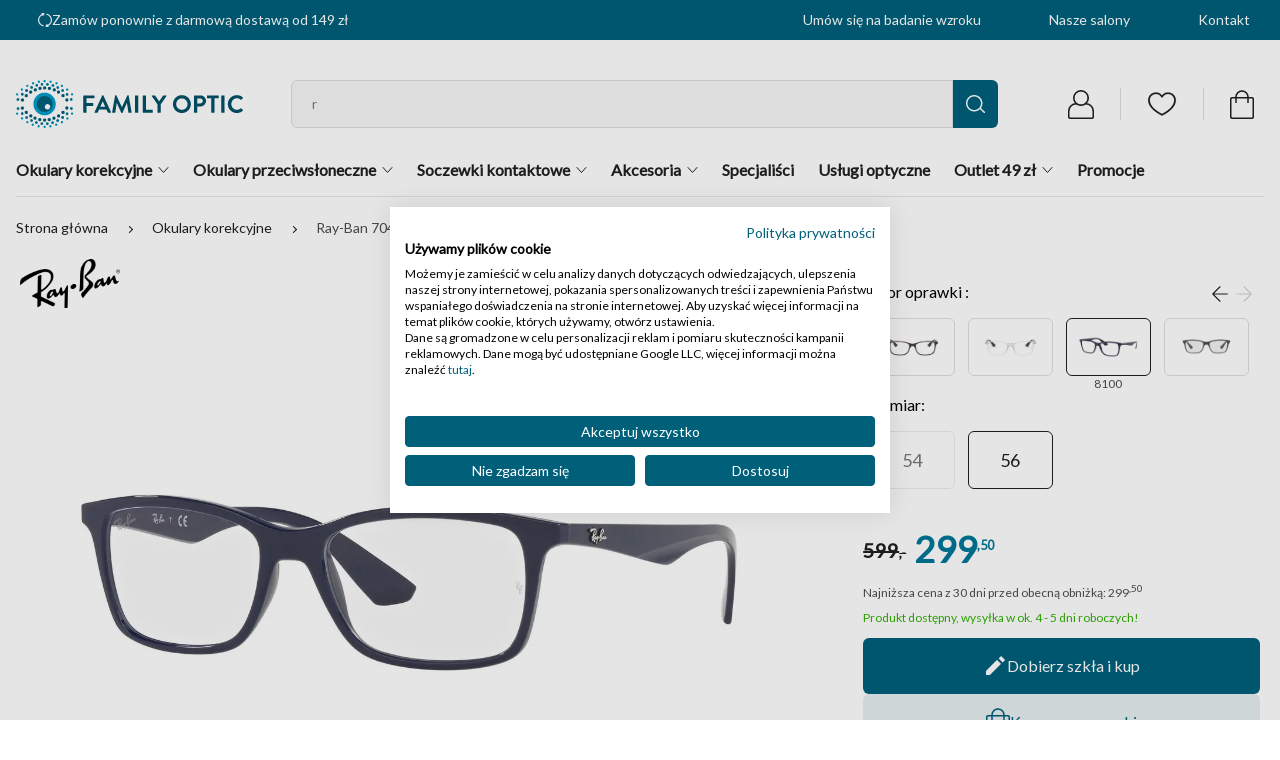

--- FILE ---
content_type: text/css
request_url: https://consent.cookiefirst.com/sites/familyoptic.pl-e2e8c88b-2e35-45ee-9233-117b6fc68016/styles.css?v=59c9cd56-dfb9-40e2-8489-7926f3f09c64
body_size: 54
content:
.cookiefirst-root {--banner-font-family: Lato, sans-serif !important;--banner-width: 80% !important;--banner-bg-color: rgba(255,255,255,1) !important;--banner-shadow: 0.1 !important;--banner-text-color: rgba(0,0,0,1) !important;--banner-outline-color: rgba(255,82,0,1) !important;--banner-accent-color: rgba(0, 96, 122, 1) !important;--banner-text-on-accent-bg: rgba(255,255,255,1) !important;--banner-border-radius:0 !important;--banner-backdrop-color: rgba(0,0,0,0.1) !important;--banner-widget-border-radius: 0 !important;--banner-btn-primary-text:rgba(255,255,255,1) !important;--banner-btn-primary-bg:rgba(0, 96, 122, 1) !important;--banner-btn-primary-border-color:rgba(0, 96, 122, 1) !important;--banner-btn-primary-border-radius:4px !important;--banner-btn-primary-hover-text:rgba(0, 96, 122, 1) !important;--banner-btn-primary-hover-bg:rgba(0,0,0,0) !important;--banner-btn-primary-hover-border-color:rgba(0, 96, 122, 1) !important;--banner-btn-primary-hover-border-radius:4px !important;--banner-btn-secondary-text:rgba(255,255,255,1) !important;--banner-btn-secondary-bg:rgba(0, 96, 122, 1) !important;--banner-btn-secondary-border-color:rgba(0, 96, 122, 1) !important;--banner-btn-secondary-border-radius:4px !important;--banner-btn-secondary-hover-text:rgba(0, 96, 122, 1) !important;--banner-btn-secondary-hover-bg:rgba(0,0,0,0) !important;--banner-btn-secondary-hover-border-color:rgba(0, 96, 122, 1) !important;--banner-btn-secondary-hover-border-radius:4px !important;--banner-btn-floating-bg:rgba(0,71,178,1) !important;--banner-btn-floating-border:rgba(0,71,178,1) !important;--banner-btn-floating-icon:rgba(255,255,255,1) !important;--banner-btn-floating-hover-bg:rgba(255,255,255,1) !important;--banner-btn-floating-hover-border:rgba(0,71,178,1) !important;--banner-btn-floating-hover-icon:rgba(0,71,178,1) !important;}

--- FILE ---
content_type: application/javascript; charset=UTF-8
request_url: https://familyoptic.pl/_nuxt/28.d3e9ae1df05ff5d2e4cb.js
body_size: 191
content:
(window.webpackJsonp=window.webpackJsonp||[]).push([[28],{343:function(w,n,o){"use strict";o.r(n),n.default={viewBox:"0 0 24 24",paths:["M15.636 2L17 3.6 9.746 12 17 20.4 15.636 22 7 12z"]}}}]);

--- FILE ---
content_type: application/javascript; charset=UTF-8
request_url: https://familyoptic.pl/_nuxt/172.1a1d6bea9f034933242c.js
body_size: 2806
content:
(window.webpackJsonp=window.webpackJsonp||[]).push([[172],{1340:function(e,r,c){var content=c(1730);content.__esModule&&(content=content.default),"string"==typeof content&&(content=[[e.i,content,""]]),content.locals&&(e.exports=content.locals);(0,c(9).default)("2c6a39c1",content,!0,{sourceMap:!1})},1729:function(e,r,c){"use strict";c(1340)},1730:function(e,r,c){var t=c(8)(!1);t.push([e.i,'html[data-v-2206345e]{--c-black:#1d1f22;--c-black-base:29,31,34;--c-black-lighten:#292c30;--c-black-darken:#111214;--c-white:#fff;--_c-green-primary:#018937;--_c-green-primary-base:1,137,55;--_c-green-primary-lighten:#01a241;--_c-green-primary-darken:#01702d;--_c-green-secondary:#9ee2b0;--_c-green-secondary-base:158,226,176;--_c-green-secondary-lighten:#b2e8c0;--_c-green-secondary-darken:#8adca0;--_c-dark-primary:#1d1f22;--_c-dark-primary-base:29,31,34;--_c-dark-primary-lighten:#292c30;--_c-dark-primary-darken:#111214;--_c-dark-secondary:#43464e;--_c-dark-secondary-base:67,70,78;--_c-dark-secondary-lighten:#4f525c;--_c-dark-secondary-darken:#373a40;--_c-gray-primary:#72757e;--_c-gray-primary-base:114,117,126;--_c-gray-primary-lighten:#7f828b;--_c-gray-primary-darken:#666971;--_c-gray-secondary:#8d8f9a;--_c-gray-secondary-base:141,143,154;--_c-gray-secondary-lighten:#9b9ca6;--_c-gray-secondary-darken:#7f828e;--_c-gray-accent:#e0e0e1;--_c-gray-accent-base:224,224,225;--_c-gray-accent-lighten:#ededee;--_c-gray-accent-darken:#d3d3d4;--_c-light-primary:#f1f2f3;--_c-light-primary-base:241,242,243;--_c-light-primary-lighten:#fff;--_c-light-primary-darken:#e3e5e7;--_c-light-secondary:#fff;--_c-light-secondary-base:255,255,255;--_c-light-secondary-lighten:#fff;--_c-light-secondary-darken:#f2f2f2;--_c-red-primary:#d12727;--_c-red-primary-base:209,39,39;--_c-red-primary-lighten:#da3838;--_c-red-primary-darken:#bc2323;--_c-red-secondary:#fcede8;--_c-red-secondary-base:252,237,232;--_c-red-secondary-lighten:#fff;--_c-red-secondary-darken:#f9dbd1;--_c-yellow-primary:#ecc713;--_c-yellow-primary-base:236,199,19;--_c-yellow-primary-lighten:#eecd2b;--_c-yellow-primary-darken:#d4b311;--_c-yellow-secondary:#f6e389;--_c-yellow-secondary-base:246,227,137;--_c-yellow-secondary-lighten:#f8e9a1;--_c-yellow-secondary-darken:#f4dd71;--_c-blue-primary:#0468db;--_c-blue-primary-base:4,104,219;--_c-blue-primary-lighten:#0474f4;--_c-blue-primary-darken:#045cc2;--_c-blue-secondary:#e1f4fe;--_c-blue-secondary-base:225,244,254;--_c-blue-secondary-lighten:#fafdff;--_c-blue-secondary-darken:#c8ebfd;--c-body:var(--_c-light-secondary);--c-text:var(--_c-dark-primary);--c-text-muted:var(--_c-gray-primary);--c-text-disabled:var(--_c-gray-accent);--c-link:var(--_c-dark-secondary);--c-link-hover:var(--c-black);--c-primary:var(--_c-green-primary);--c-primary-base:var(--_c-green-primary-base);--c-primary-lighten:var(--_c-green-primary-lighten);--c-primary-darken:var(--_c-green-primary-darken);--c-primary-variant:var(--_c-green-secondary);--c-on-primary:var(--_c-light-secondary);--c-secondary:var(--_c-dark-primary);--c-secondary-base:var(--_c-dark-primary-base);--c-secondary-lighten:var(--_c-dark-primary-lighten);--c-secondary-darken:var(--_c-dark-primary-darken);--c-secondary-variant:var(--_c-dark-secondary);--c-on-secondary:var(--_c-light-secondary);--c-light:var(--_c-light-primary);--c-light-base:var(--_c-light-primary-base);--c-light-lighten:var(--_c-light-primary-lighten);--c-light-darken:var(--_c-light-primary-darken);--c-light-variant:var(--_c-light-secondary);--c-on-light:var(--c-black);--c-gray:var(--_c-gray-primary);--c-gray-base:var(--_c-gray-primary-base);--c-gray-lighten:var(--_c-gray-primary-lighten);--c-gray-darken:var(--_c-gray-primary-darken);--c-gray-variant:var(--_c-gray-secondary);--c-on-gray:var(--c-black);--c-dark:var(--_c-dark-primary);--c-dark-base:var(--_c-dark-primary-base);--c-dark-lighten:var(--_c-dark-primary-lighten);--c-dark-darken:var(--_c-dark-primary-darken);--c-dark-variant:var(--_c-dark-secondary);--c-on-dark:var(--_c-light-secondary);--c-info:var(--_c-blue-primary);--c-info-base:var(--_c-blue-primary-base);--c-info-lighten:var(--_c-blue-primary-lighten);--c-info-darken:var(--_c-blue-primary-darken);--c-info-variant:var(--_c-blue-secondary);--c-on-info:var(--_c-light-secondary);--c-success:var(--_c-green-primary);--c-success-base:var(--_c-green-primary-base);--c-success-lighten:var(--_c-green-primary-lighten);--c-success-darken:var(--_c-green-primary-darken);--c-success-variant:var(--_c-green-secondary);--c-on-success:var(--_c-light-secondary);--c-warning:var(--_c-yellow-primary);--c-warning-base:var(--_c-yellow-primary-base);--c-warning-lighten:var(--_c-yellow-primary-lighten);--c-warning-darken:var(--_c-yellow-primary-darken);--c-warning-variant:var(--_c-yellow-secondary);--c-on-warning:var(--_c-light-secondary);--c-danger:var(--_c-red-primary);--c-danger-base:var(--_c-red-primary-base);--c-danger-lighten:var(--_c-red-primary-lighten);--c-danger-darken:var(--_c-red-primary-darken);--c-danger-variant:var(--_c-red-secondary);--c-on-danger:var(--_c-light-secondary);--spacer-2xs:0.25rem;--spacer-xs:0.5rem;--spacer-sm:1rem;--spacer-base:1.5rem;--spacer-lg:2rem;--spacer-xl:2.5rem;--spacer-2xl:5rem;--spacer-3xl:10rem}.display-none[data-v-2206345e]{display:none}html[data-v-2206345e]{--font-family--primary:"Roboto",serif;--font-family--secondary:"Raleway",sans-serif;--font-weight--light:300;--font-weight--normal:400;--font-weight--medium:500;--font-weight--semibold:600;--font-weight--bold:700;--font-size--xs:0.75rem;--font-size--sm:0.875rem;--font-size--base:1rem;--font-size--lg:1.125rem;--h1-font-size:1.5rem;--h2-font-size:1.5rem;--h3-font-size:var(--font-size--lg);--h4-font-size:var(--font-size--lg);--h5-font-size:var(--font-size--base);--h6-font-size:var(--font-size--base)}@media(min-width:1024px){html[data-v-2206345e]{--h1-font-size:2.625rem;--h2-font-size:2.25rem;--h3-font-size:1.625rem;--h4-font-size:1.25rem;--h5-font-size:var(--font-size--base);--h6-font-size:var(--font-size--sm)}}#__nuxt[data-v-2206345e],[data-v-2206345e]:root{--font-main:"Lato","Jost",sans-serif;--font-family--secondary:"Lato","Jost",sans-serif;--button-font-family:var(--font-main);--font-family--primary:var(--font-main);--font-family--secondary:var(--font-main);--app-border-radius:6px;--loader-overlay-background:transparent;--loader-spinner-stroke:var(--fo-blue-100);--selected-gradient:linear-gradient(118.52deg,var(--fo-white),#f2fafc);--boxed-mode-max-width:1416px;--boxed-mode-padding:var(--spacer-sm);--c-success:var(--fo-azure-100);--c-info:var(--fo-green-dark-100);--c-primary:var(--fo-sapphire-100);--c-warning:#ee7d1f;--c-text:var(--fo-black-80);--heading-title-color:var(--fo-black-100);--heading-title-font-weight:var(--fo-h-weight,600);--bottom-navigation-font-family:var(--font-main);--bottom-navigation-z-index:2;--footer-column-title-font-weight:var(--fo-h-weight,600);--price-special-font-weight:var(--fo-h-weight,600);--price-old-font-weight:var(--fo-h-weight,600);--price-regular-font-weight:var(--fo-h-weight,600);--price-regular-color:var(--heading-title-color,var(--fo-black-100));--price-special-color:var(--heading-title-color,var(--fo-black-100));--property-name-font-weight:var(--fo-h-weight,600);--property-name-color:var(--fo-h-color,var(--fo-black-100));--overlay-background:hsla(0,0%,95.7%,0.8);--overlay-background-dark:rgba(77,77,77,0.8)}@media screen and (max-width:1447px){#__nuxt[data-v-2206345e],[data-v-2206345e]:root{--boxed-mode-max-width:1272px;--wide-mode-padding:var(--spacer-sm)}}.cms-block-image-text-cover[data-v-2206345e]{margin:0;margin:var(--cms-block-image-text-cover-margin,0);display:flex;flex-direction:column}.cms-block-image-text-cover__image[data-v-2206345e],.cms-block-image-text-cover__text[data-v-2206345e]{flex:1}.cms-block-image-text-cover__image img[data-v-2206345e],.cms-block-image-text-cover__text img[data-v-2206345e]{height:340px;-o-object-fit:cover;object-fit:cover;width:100%}.cms-block-image-text-cover__image[data-v-2206345e]{order:0;order:var(--cms-block-image-text-cover-image-order,0);margin:0 0 2rem;margin:var(--cms-block-image-text-cover-image-margin,0 0 2rem)}.cms-block-image-text-cover__text[data-v-2206345e]{order:1;order:var(--cms-block-image-text-cover-text-order,1);margin:0;margin:var(--cms-block-image-text-cover-text-margin,0)}@media(min-width:1024px){.cms-block-image-text-cover[data-v-2206345e]{flex-direction:row}.cms-block-image-text-cover .cms-block-image-text-cover__image[data-v-2206345e]{margin-bottom:0;margin-top:0;order:0;order:var(--cms-block-image-text-cover-image-order,0)}.cms-block-image-text-cover .cms-block-image-text-cover__text[data-v-2206345e]{margin-bottom:0;margin-top:0;order:0;order:var(--cms-block-image-text-cover-text-order,0)}}',""]),e.exports=t},775:function(e,r,c){"use strict";var t=c(777),n=c(13),o=c(3),l={name:"CmsGenericElement",components:{SwPluginSlot:c(41).a},props:{content:{type:Object,default:()=>({})}},setup(e,r){var{content:content}=e,{}=r,{cssClasses:c,layoutStyles:l}=Object(n.e)(content),d=Object(o.a)((()=>c)),m=Object(o.a)((()=>l));return{getComponent:Object(o.a)((()=>Object(t.b)(content))),cmsClass:d,cmsStyles:m}}},d=c(1),component=Object(d.a)(l,(function(){var e=this,r=e.$createElement,c=e._self._c||r;return c("SwPluginSlot",{attrs:{name:"cms-generic-element","slot-context":e.content}},[c(e.getComponent,{tag:"component",class:e.cmsClass,style:e.cmsStyles,attrs:{content:e.content}})],1)}),[],!1,null,"0e3d21ab",null);r.a=component.exports},931:function(e,r,c){"use strict";c.r(r);var t=c(775),n=c(3),o=Object(n.c)({name:"CmsBlockImageTextCoverX",components:{CmsGenericElement:t.a},props:{content:{type:Object,default:()=>({})}},computed:{getSlots(){return this.content.slots||[]},getLeftContent(){return this.getSlots.find((e=>{var{slot:slot}=e;return"left"===slot}))},getRightContent(){return this.getSlots.find((e=>{var{slot:slot}=e;return"right"===slot}))}}}),l=(c(1729),c(1)),component=Object(l.a)(o,(function(){var e=this,r=e.$createElement,c=e._self._c||r;return c("article",{staticClass:"cms-block-image-text-cover row justify-content-between"},[c("CmsGenericElement",{class:"cms-block-image-text-cover__"+e.getLeftContent.type+" col-24 col-lg-"+("image"===e.getLeftContent.type?12:10)+" px-0",attrs:{content:e.getLeftContent}}),e._v(" "),c("CmsGenericElement",{class:"cms-block-image-text-cover__"+e.getRightContent.type+" col-24 col-lg-"+("image"===e.getRightContent.type?12:10)+" px-0",attrs:{content:e.getRightContent}})],1)}),[],!1,null,"2206345e",null);r.default=component.exports}}]);

--- FILE ---
content_type: application/javascript; charset=UTF-8
request_url: https://familyoptic.pl/_nuxt/74.ca1b141be6797dd1e55a.js
body_size: 9142
content:
/*! For license information please see LICENSES */
(window.webpackJsonp=window.webpackJsonp||[]).push([[74],{1209:function(t,e,r){"use strict";r.d(e,"a",(function(){return h}));var n=function t(a,b){if(a===b)return!0;if(a&&b&&"object"==typeof a&&"object"==typeof b){if(a.constructor!==b.constructor)return!1;var e,i,r;if(Array.isArray(a)){if((e=a.length)!=b.length)return!1;for(i=e;0!=i--;)if(!t(a[i],b[i]))return!1;return!0}if(a.constructor===RegExp)return a.source===b.source&&a.flags===b.flags;if(a.valueOf!==Object.prototype.valueOf)return a.valueOf()===b.valueOf();if(a.toString!==Object.prototype.toString)return a.toString()===b.toString();if((e=(r=Object.keys(a)).length)!==Object.keys(b).length)return!1;for(i=e;0!=i--;)if(!Object.prototype.hasOwnProperty.call(b,r[i]))return!1;for(i=e;0!=i--;){var n=r[i];if(!t(a[n],b[n]))return!1}return!0}return a!=a&&b!=b};const o="__googleMapsScriptId";class h{constructor({apiKey:t,channel:e,client:r,id:c=o,libraries:l=[],language:d,region:f,version:m,mapIds:_,nonce:v,retries:y=3,url:k="https://maps.googleapis.com/maps/api/js"}){if(this.CALLBACK="__googleMapsCallback",this.callbacks=[],this.done=!1,this.loading=!1,this.errors=[],this.version=m,this.apiKey=t,this.channel=e,this.client=r,this.id=c||o,this.libraries=l,this.language=d,this.region=f,this.mapIds=_,this.nonce=v,this.retries=y,this.url=k,h.instance){if(!n(this.options,h.instance.options))throw new Error(`Loader must not be called again with different options. ${JSON.stringify(this.options)} !== ${JSON.stringify(h.instance.options)}`);return h.instance}h.instance=this}get options(){return{version:this.version,apiKey:this.apiKey,channel:this.channel,client:this.client,id:this.id,libraries:this.libraries,language:this.language,region:this.region,mapIds:this.mapIds,nonce:this.nonce,url:this.url}}get failed(){return this.done&&!this.loading&&this.errors.length>=this.retries+1}createUrl(){let t=this.url;return t+=`?callback=${this.CALLBACK}`,this.apiKey&&(t+=`&key=${this.apiKey}`),this.channel&&(t+=`&channel=${this.channel}`),this.client&&(t+=`&client=${this.client}`),this.libraries.length>0&&(t+=`&libraries=${this.libraries.join(",")}`),this.language&&(t+=`&language=${this.language}`),this.region&&(t+=`&region=${this.region}`),this.version&&(t+=`&v=${this.version}`),this.mapIds&&(t+=`&map_ids=${this.mapIds.join(",")}`),t}deleteScript(){const script=document.getElementById(this.id);script&&script.remove()}load(){return this.loadPromise()}loadPromise(){return new Promise(((t,e)=>{this.loadCallback((r=>{r?e(r.error):t(window.google)}))}))}loadCallback(t){this.callbacks.push(t),this.execute()}setScript(){if(document.getElementById(this.id))return void this.callback();const t=this.createUrl(),script=document.createElement("script");script.id=this.id,script.type="text/javascript",script.src=t,script.onerror=this.loadErrorCallback.bind(this),script.defer=!0,script.async=!0,this.nonce&&(script.nonce=this.nonce),document.head.appendChild(script)}reset(){this.deleteScript(),this.done=!1,this.loading=!1,this.errors=[],this.onerrorEvent=null}resetIfRetryingFailed(){this.failed&&this.reset()}loadErrorCallback(t){if(this.errors.push(t),this.errors.length<=this.retries){const t=this.errors.length*Math.pow(2,this.errors.length);console.log(`Failed to load Google Maps script, retrying in ${t} ms.`),setTimeout((()=>{this.deleteScript(),this.setScript()}),t)}else this.onerrorEvent=t,this.callback()}setCallback(){window.__googleMapsCallback=this.callback.bind(this)}callback(){this.done=!0,this.loading=!1,this.callbacks.forEach((t=>{t(this.onerrorEvent)})),this.callbacks=[]}execute(){if(this.resetIfRetryingFailed(),this.done)this.callback();else{if(window.google&&window.google.maps&&window.google.maps.version)return console.warn("Google Maps already loaded outside @googlemaps/js-api-loader.This may result in undesirable behavior as options and script parameters may not match."),void this.callback();this.loading||(this.loading=!0,this.setCallback(),this.setScript())}}}},1210:function(t,e,r){"use strict";t.exports={eudist:function(t,e,r){for(var n=t.length,o=0,i=0;i<n;i++){var h=(t[i]||0)-(e[i]||0);o+=h*h}return r?Math.sqrt(o):o},mandist:function(t,e,r){for(var n=t.length,o=0,i=0;i<n;i++)o+=Math.abs((t[i]||0)-(e[i]||0));return r?Math.sqrt(o):o},dist:function(t,e,r){var n=Math.abs(t-e);return r?n:n*n}}},1211:function(t,e,r){function n(t,e,r){this._queue=[],this._priorities=[],this._sorting="desc",this._init(t,e,r)}n.prototype.insert=function(t,e){for(var r=this._queue.length,n=r;n--;){var o=this._priorities[n];"desc"===this._sorting?e>o&&(r=n):e<o&&(r=n)}this._insertAt(t,e,r)},n.prototype.remove=function(t){for(var e=this._queue.length;e--;){if(t===this._queue[e]){this._queue.splice(e,1),this._priorities.splice(e,1);break}}},n.prototype.forEach=function(t){this._queue.forEach(t)},n.prototype.getElements=function(){return this._queue},n.prototype.getElementPriority=function(t){return this._priorities[t]},n.prototype.getPriorities=function(){return this._priorities},n.prototype.getElementsWithPriorities=function(){for(var t=[],i=0,e=this._queue.length;i<e;i++)t.push([this._queue[i],this._priorities[i]]);return t},n.prototype._init=function(t,e,r){if(t&&e){if(this._queue=[],this._priorities=[],t.length!==e.length)throw new Error("Arrays must have the same length");for(var i=0;i<t.length;i++)this.insert(t[i],e[i])}r&&(this._sorting=r)},n.prototype._insertAt=function(t,e,r){this._queue.length===r?(this._queue.push(t),this._priorities.push(e)):(this._queue.splice(r,0,t),this._priorities.splice(r,0,e))},t.exports&&(t.exports=n)},1383:function(t,e,r){"use strict";r.d(e,"a",(function(){return Q}));r(1513);r(1515);function n(t,e,r,h,c,l){if(c-h<=r)return;const d=h+c>>1;o(t,e,d,h,c,l%2),n(t,e,r,h,d-1,l+1),n(t,e,r,d+1,c,l+1)}function o(t,e,r,n,c,l){for(;c>n;){if(c-n>600){const h=c-n+1,d=r-n+1,f=Math.log(h),s=.5*Math.exp(2*f/3),m=.5*Math.sqrt(f*s*(h-s)/h)*(d-h/2<0?-1:1);o(t,e,r,Math.max(n,Math.floor(r-d*s/h+m)),Math.min(c,Math.floor(r+(h-d)*s/h+m)),l)}const d=e[2*r+l];let i=n,f=c;for(h(t,e,n,r),e[2*c+l]>d&&h(t,e,n,c);i<f;){for(h(t,e,i,f),i++,f--;e[2*i+l]<d;)i++;for(;e[2*f+l]>d;)f--}e[2*n+l]===d?h(t,e,n,f):(f++,h(t,e,f,c)),f<=r&&(n=f+1),r<=f&&(c=f-1)}}function h(t,e,i,r){c(t,i,r),c(e,2*i,2*r),c(e,2*i+1,2*r+1)}function c(t,i,e){const r=t[i];t[i]=t[e],t[e]=r}function l(t,e,r,n){const o=t-r,h=e-n;return o*o+h*h}const d=p=>p[0],f=p=>p[1];class m{constructor(t,e=d,r=f,o=64,h=Float64Array){this.nodeSize=o,this.points=t;const c=t.length<65536?Uint16Array:Uint32Array,l=this.ids=new c(t.length),m=this.coords=new h(2*t.length);for(let i=0;i<t.length;i++)l[i]=i,m[2*i]=e(t[i]),m[2*i+1]=r(t[i]);n(l,m,o,0,l.length-1,0)}range(t,e,r,n){return function(t,e,r,n,o,h,c){const l=[0,t.length-1,0],d=[];let f,m;for(;l.length;){const _=l.pop(),v=l.pop(),y=l.pop();if(v-y<=c){for(let i=y;i<=v;i++)f=e[2*i],m=e[2*i+1],f>=r&&f<=o&&m>=n&&m<=h&&d.push(t[i]);continue}const k=Math.floor((y+v)/2);f=e[2*k],m=e[2*k+1],f>=r&&f<=o&&m>=n&&m<=h&&d.push(t[k]);const x=(_+1)%2;(0===_?r<=f:n<=m)&&(l.push(y),l.push(k-1),l.push(x)),(0===_?o>=f:h>=m)&&(l.push(k+1),l.push(v),l.push(x))}return d}(this.ids,this.coords,t,e,r,n,this.nodeSize)}within(t,e,r){return function(t,e,r,n,o,h){const c=[0,t.length-1,0],d=[],f=o*o;for(;c.length;){const m=c.pop(),_=c.pop(),v=c.pop();if(_-v<=h){for(let i=v;i<=_;i++)l(e[2*i],e[2*i+1],r,n)<=f&&d.push(t[i]);continue}const y=Math.floor((v+_)/2),k=e[2*y],x=e[2*y+1];l(k,x,r,n)<=f&&d.push(t[y]);const w=(m+1)%2;(0===m?r-o<=k:n-o<=x)&&(c.push(v),c.push(y-1),c.push(w)),(0===m?r+o>=k:n+o>=x)&&(c.push(y+1),c.push(_),c.push(w))}return d}(this.ids,this.coords,t,e,r,this.nodeSize)}}const _={minZoom:0,maxZoom:16,minPoints:2,radius:40,extent:512,nodeSize:64,log:!1,generateId:!1,reduce:null,map:t=>t},v=Math.fround||(y=new Float32Array(1),t=>(y[0]=+t,y[0]));var y;class k{constructor(t){this.options=O(Object.create(_),t),this.trees=new Array(this.options.maxZoom+1)}load(t){const{log:e,minZoom:r,maxZoom:n,nodeSize:o}=this.options;e&&console.time("total time");const h=`prepare ${t.length} points`;e&&console.time(h),this.points=t;let c=[];for(let i=0;i<t.length;i++)t[i].geometry&&c.push(w(t[i],i));this.trees[n+1]=new m(c,S,A,o,Float32Array),e&&console.timeEnd(h);for(let t=n;t>=r;t--){const r=+Date.now();c=this._cluster(c,t),this.trees[t]=new m(c,S,A,o,Float32Array),e&&console.log("z%d: %d clusters in %dms",t,c.length,+Date.now()-r)}return e&&console.timeEnd("total time"),this}getClusters(t,e){let r=((t[0]+180)%360+360)%360-180;const n=Math.max(-90,Math.min(90,t[1]));let o=180===t[2]?180:((t[2]+180)%360+360)%360-180;const h=Math.max(-90,Math.min(90,t[3]));if(t[2]-t[0]>=360)r=-180,o=180;else if(r>o){const t=this.getClusters([r,n,180,h],e),c=this.getClusters([-180,n,o,h],e);return t.concat(c)}const c=this.trees[this._limitZoom(e)],l=c.range(E(r),P(h),E(o),P(n)),d=[];for(const t of l){const e=c.points[t];d.push(e.numPoints?M(e):this.points[e.index])}return d}getChildren(t){const e=this._getOriginId(t),r=this._getOriginZoom(t),n="No cluster with the specified id.",o=this.trees[r];if(!o)throw new Error(n);const h=o.points[e];if(!h)throw new Error(n);const c=this.options.radius/(this.options.extent*Math.pow(2,r-1)),l=o.within(h.x,h.y,c),d=[];for(const e of l){const r=o.points[e];r.parentId===t&&d.push(r.numPoints?M(r):this.points[r.index])}if(0===d.length)throw new Error(n);return d}getLeaves(t,e,r){e=e||10,r=r||0;const n=[];return this._appendLeaves(n,t,e,r,0),n}getTile(t,e,r){const n=this.trees[this._limitZoom(t)],o=Math.pow(2,t),{extent:h,radius:c}=this.options,p=c/h,l=(r-p)/o,d=(r+1+p)/o,f={features:[]};return this._addTileFeatures(n.range((e-p)/o,l,(e+1+p)/o,d),n.points,e,r,o,f),0===e&&this._addTileFeatures(n.range(1-p/o,l,1,d),n.points,o,r,o,f),e===o-1&&this._addTileFeatures(n.range(0,l,p/o,d),n.points,-1,r,o,f),f.features.length?f:null}getClusterExpansionZoom(t){let e=this._getOriginZoom(t)-1;for(;e<=this.options.maxZoom;){const r=this.getChildren(t);if(e++,1!==r.length)break;t=r[0].properties.cluster_id}return e}_appendLeaves(t,e,r,n,o){const h=this.getChildren(e);for(const e of h){const h=e.properties;if(h&&h.cluster?o+h.point_count<=n?o+=h.point_count:o=this._appendLeaves(t,h.cluster_id,r,n,o):o<n?o++:t.push(e),t.length===r)break}return o}_addTileFeatures(t,e,r,n,o,h){for(const i of t){const t=e[i],c=t.numPoints;let l,d,f;if(c)l=C(t),d=t.x,f=t.y;else{const p=this.points[t.index];l=p.properties,d=E(p.geometry.coordinates[0]),f=P(p.geometry.coordinates[1])}const m={type:1,geometry:[[Math.round(this.options.extent*(d*o-r)),Math.round(this.options.extent*(f*o-n))]],tags:l};let _;c?_=t.id:this.options.generateId?_=t.index:this.points[t.index].id&&(_=this.points[t.index].id),void 0!==_&&(m.id=_),h.features.push(m)}}_limitZoom(t){return Math.max(this.options.minZoom,Math.min(+t,this.options.maxZoom+1))}_cluster(t,e){const r=[],{radius:n,extent:o,reduce:h,minPoints:c}=this.options,l=n/(o*Math.pow(2,e));for(let i=0;i<t.length;i++){const p=t[i];if(p.zoom<=e)continue;p.zoom=e;const n=this.trees[e+1],o=n.within(p.x,p.y,l),d=p.numPoints||1;let f=d;for(const t of o){const b=n.points[t];b.zoom>e&&(f+=b.numPoints||1)}if(f>d&&f>=c){let t=p.x*d,c=p.y*d,l=h&&d>1?this._map(p,!0):null;const m=(i<<5)+(e+1)+this.points.length;for(const r of o){const b=n.points[r];if(b.zoom<=e)continue;b.zoom=e;const o=b.numPoints||1;t+=b.x*o,c+=b.y*o,b.parentId=m,h&&(l||(l=this._map(p,!0)),h(l,this._map(b)))}p.parentId=m,r.push(x(t/f,c/f,m,f,l))}else if(r.push(p),f>1)for(const t of o){const b=n.points[t];b.zoom<=e||(b.zoom=e,r.push(b))}}return r}_getOriginId(t){return t-this.points.length>>5}_getOriginZoom(t){return(t-this.points.length)%32}_map(t,e){if(t.numPoints)return e?O({},t.properties):t.properties;const r=this.points[t.index].properties,n=this.options.map(r);return e&&n===r?O({},n):n}}function x(t,e,r,n,o){return{x:v(t),y:v(e),zoom:1/0,id:r,parentId:-1,numPoints:n,properties:o}}function w(p,t){const[e,r]=p.geometry.coordinates;return{x:v(E(e)),y:v(P(r)),zoom:1/0,index:t,parentId:-1}}function M(t){return{type:"Feature",id:t.id,properties:C(t),geometry:{type:"Point",coordinates:[(e=t.x,360*(e-.5)),L(t.y)]}};var e}function C(t){const e=t.numPoints,r=e>=1e4?`${Math.round(e/1e3)}k`:e>=1e3?Math.round(e/100)/10+"k":e;return O(O({},t.properties),{cluster:!0,cluster_id:t.id,point_count:e,point_count_abbreviated:r})}function E(t){return t/360+.5}function P(t){const e=Math.sin(t*Math.PI/180),r=.5-.25*Math.log((1+e)/(1-e))/Math.PI;return r<0?0:r>1?1:r}function L(t){const e=(180-360*t)*Math.PI/180;return 360*Math.atan(Math.exp(e))/Math.PI-90}function O(t,e){for(const r in e)t[r]=e[r];return t}function S(p){return p.x}function A(p){return p.y}var I=r(1519),j=r.n(I);function z(s,t){var e={};for(var p in s)Object.prototype.hasOwnProperty.call(s,p)&&t.indexOf(p)<0&&(e[p]=s[p]);if(null!=s&&"function"==typeof Object.getOwnPropertySymbols){var i=0;for(p=Object.getOwnPropertySymbols(s);i<p.length;i++)t.indexOf(p[i])<0&&Object.prototype.propertyIsEnumerable.call(s,p[i])&&(e[p[i]]=s[p[i]])}return e}class Z{constructor({markers:t,position:e}){this.markers=t,e&&(e instanceof google.maps.LatLng?this._position=e:this._position=new google.maps.LatLng(e))}get bounds(){if(0!==this.markers.length||this._position)return this.markers.reduce(((t,marker)=>t.extend(marker.getPosition())),new google.maps.LatLngBounds(this._position,this._position))}get position(){return this._position||this.bounds.getCenter()}get count(){return this.markers.filter((t=>t.getVisible())).length}push(marker){this.markers.push(marker)}delete(){this.marker&&(this.marker.setMap(null),delete this.marker),this.markers.length=0}}class T{constructor({maxZoom:t=16}){this.maxZoom=t}noop({markers:t}){return $(t)}}const $=t=>t.map((marker=>new Z({position:marker.getPosition(),markers:[marker]})));class D extends T{constructor(t){var{maxZoom:e,radius:r=60}=t,n=z(t,["maxZoom","radius"]);super({maxZoom:e}),this.superCluster=new k(Object.assign({maxZoom:this.maxZoom,radius:r},n)),this.state={zoom:null}}calculate(input){let t=!1;if(!j()(input.markers,this.markers)){t=!0,this.markers=[...input.markers];const e=this.markers.map((marker=>({type:"Feature",geometry:{type:"Point",coordinates:[marker.getPosition().lng(),marker.getPosition().lat()]},properties:{marker:marker}})));this.superCluster.load(e)}const e={zoom:input.map.getZoom()};return t||this.state.zoom>this.maxZoom&&e.zoom>this.maxZoom||(t=t||!j()(this.state,e)),this.state=e,t&&(this.clusters=this.cluster(input)),{clusters:this.clusters,changed:t}}cluster({map:map}){return this.superCluster.getClusters([-180,-90,180,90],Math.round(map.getZoom())).map(this.transformCluster.bind(this))}transformCluster({geometry:{coordinates:[t,e]},properties:r}){if(r.cluster)return new Z({markers:this.superCluster.getLeaves(r.cluster_id,1/0).map((t=>t.properties.marker)),position:new google.maps.LatLng({lat:e,lng:t})});{const marker=r.marker;return new Z({markers:[marker],position:marker.getPosition()})}}}class N{constructor(t,e){this.markers={sum:t.length};const r=e.map((a=>a.count)),n=r.reduce(((a,b)=>a+b),0);this.clusters={count:e.length,markers:{mean:n/e.length,sum:n,min:Math.min(...r),max:Math.max(...r)}}}}class F{render({count:t,position:e},r){const n=t>Math.max(10,r.clusters.markers.mean)?"#ff0000":"#0000ff",svg=window.btoa(`\n  <svg fill="${n}" xmlns="http://www.w3.org/2000/svg" viewBox="0 0 240 240">\n    <circle cx="120" cy="120" opacity=".6" r="70" />\n    <circle cx="120" cy="120" opacity=".3" r="90" />\n    <circle cx="120" cy="120" opacity=".2" r="110" />\n  </svg>`);return new google.maps.Marker({position:e,icon:{url:`data:image/svg+xml;base64,${svg}`,scaledSize:new google.maps.Size(45,45)},label:{text:String(t),color:"rgba(255,255,255,0.9)",fontSize:"12px"},title:`Cluster of ${t} markers`,zIndex:Number(google.maps.Marker.MAX_ZINDEX)+t})}}class B{constructor(){!function(t,e){for(let r in e.prototype)t.prototype[r]=e.prototype[r]}(B,google.maps.OverlayView)}}var R;!function(t){t.CLUSTERING_BEGIN="clusteringbegin",t.CLUSTERING_END="clusteringend",t.CLUSTER_CLICK="click"}(R||(R={}));const K=(t,e,map)=>{map.fitBounds(e.bounds)};class Q extends B{constructor({map:map,markers:t=[],algorithm:e=new D({}),renderer:r=new F,onClusterClick:n=K}){super(),this.markers=[...t],this.clusters=[],this.algorithm=e,this.renderer=r,this.onClusterClick=n,map&&this.setMap(map)}addMarker(marker,t){this.markers.includes(marker)||(this.markers.push(marker),t||this.render())}addMarkers(t,e){t.forEach((marker=>{this.addMarker(marker,!0)})),e||this.render()}removeMarker(marker,t){const e=this.markers.indexOf(marker);return-1!==e&&(marker.setMap(null),this.markers.splice(e,1),t||this.render(),!0)}removeMarkers(t,e){let r=!1;return t.forEach((marker=>{r=this.removeMarker(marker,!0)||r})),r&&!e&&this.render(),r}clearMarkers(t){this.markers.length=0,t||this.render()}render(){const map=this.getMap();if(map instanceof google.maps.Map&&this.getProjection()){google.maps.event.trigger(this,R.CLUSTERING_BEGIN,this);const{clusters:t,changed:e}=this.algorithm.calculate({markers:this.markers,map:map,mapCanvasProjection:this.getProjection()});(e||null==e)&&(this.reset(),this.clusters=t,this.renderClusters()),google.maps.event.trigger(this,R.CLUSTERING_END,this)}}onAdd(){this.idleListener=this.getMap().addListener("idle",this.render.bind(this)),this.render()}onRemove(){google.maps.event.removeListener(this.idleListener),this.reset()}reset(){this.markers.forEach((marker=>marker.setMap(null))),this.clusters.forEach((t=>t.delete())),this.clusters=[]}renderClusters(){const t=new N(this.markers,this.clusters),map=this.getMap();this.clusters.forEach((e=>{1===e.markers.length?e.marker=e.markers[0]:(e.marker=this.renderer.render(e,t),this.onClusterClick&&e.marker.addListener("click",(t=>{google.maps.event.trigger(this,R.CLUSTER_CLICK,e),this.onClusterClick(t,e,map)}))),e.marker.setMap(map)}))}}},1513:function(t,e,r){"use strict";var n=r(1210),o=r(1514),h=n.eudist,c=(n.mandist,n.dist,o.kmrand),l=o.kmpp;function d(t,e,r){r=r||[];for(var i=0;i<t;i++)r[i]=e;return r}t.exports=function(data,t,e,r){var n=[],o=[],f=[],m=[],_=!1,v=r||1e4,y=data.length,k=data[0].length,x=k>0,w=[];if(e)n="kmrand"==e?c(data,t):"kmpp"==e?l(data,t):e;else for(var M={};n.length<t;){var C=Math.floor(Math.random()*y);M[C]||(M[C]=!0,n.push(data[C]))}do{d(t,0,w);for(var i=0;i<y;i++){for(var E=1/0,P=0,L=0;L<t;L++){(m=x?h(data[i],n[L]):Math.abs(data[i]-n[L]))<=E&&(E=m,P=L)}f[i]=P,w[P]++}for(var O=[],S=(o=[],0);S<t;S++)O[S]=x?d(k,0,O[S]):0,o[S]=n[S];if(x){for(var A=0;A<t;A++)n[A]=[];for(var I=0;I<y;I++)for(var j=O[f[I]],z=data[I],Z=0;Z<k;Z++)j[Z]+=z[Z];_=!0;for(var T=0;T<t;T++){for(var $=n[T],D=O[T],N=o[T],F=w[T],B=0;B<k;B++)$[B]=D[B]/F||0;if(_)for(var R=0;R<k;R++)if(N[R]!=$[R]){_=!1;break}}}else{for(var K=0;K<y;K++){O[f[K]]+=data[K]}for(var Q=0;Q<t;Q++)n[Q]=O[Q]/w[Q]||0;_=!0;for(var U=0;U<t;U++)if(o[U]!=n[U]){_=!1;break}}_=_||--v<=0}while(!_);return{it:1e4-v,k:t,idxs:f,centroids:n}}},1514:function(t,e,r){"use strict";var n=r(1210),o=n.eudist,h=n.dist;t.exports={kmrand:function(data,t){for(var map={},e=[],r=t<<2,n=data.length,o=data[0].length>0;e.length<t&&r-- >0;){var h=data[Math.floor(Math.random()*n)],c=o?h.join("_"):""+h;map[c]||(map[c]=!0,e.push(h))}if(e.length<t)throw new Error("Error initializating clusters");return e},kmpp:function(data,t){var e=data[0].length?o:h,r=[],n=data.length,c=data[0].length>0,l=data[Math.floor(Math.random()*n)];c&&l.join("_");for(r.push(l);r.length<t;){for(var d=[],f=r.length,m=0,_=[],i=0;i<n;i++){for(var v=1/0,y=0;y<f;y++){var k=e(data[i],r[y]);k<=v&&(v=k)}d[i]=v}for(var x=0;x<n;x++)m+=d[x];for(var w=0;w<n;w++)_[w]={i:w,v:data[w],pr:d[w]/m,cs:0};_.sort((function(a,b){return a.pr-b.pr})),_[0].cs=_[0].pr;for(var M=1;M<n;M++)_[M].cs=_[M-1].cs+_[M].pr;for(var C=Math.random(),E=0;E<n-1&&_[E++].cs<C;);r.push(_[E-1].v)}return r}}},1515:function(t,e,r){t.exports&&(t.exports={DBSCAN:r(1516),KMEANS:r(1517),OPTICS:r(1518),PriorityQueue:r(1211)})},1516:function(t,e,r){function n(t,e,r,n){this.dataset=[],this.epsilon=1,this.minPts=2,this.distance=this._euclideanDistance,this.clusters=[],this.noise=[],this._visited=[],this._assigned=[],this._datasetLength=0,this._init(t,e,r,n)}n.prototype.run=function(t,e,r,n){this._init(t,e,r,n);for(var o=0;o<this._datasetLength;o++)if(1!==this._visited[o]){this._visited[o]=1;var h=this._regionQuery(o);if(h.length<this.minPts)this.noise.push(o);else{var c=this.clusters.length;this.clusters.push([]),this._addToCluster(o,c),this._expandCluster(c,h)}}return this.clusters},n.prototype._init=function(t,e,r,n){if(t){if(!(t instanceof Array))throw Error("Dataset must be of type array, "+typeof t+" given");this.dataset=t,this.clusters=[],this.noise=[],this._datasetLength=t.length,this._visited=new Array(this._datasetLength),this._assigned=new Array(this._datasetLength)}e&&(this.epsilon=e),r&&(this.minPts=r),n&&(this.distance=n)},n.prototype._expandCluster=function(t,e){for(var i=0;i<e.length;i++){var r=e[i];if(1!==this._visited[r]){this._visited[r]=1;var n=this._regionQuery(r);n.length>=this.minPts&&(e=this._mergeArrays(e,n))}1!==this._assigned[r]&&this._addToCluster(r,t)}},n.prototype._addToCluster=function(t,e){this.clusters[e].push(t),this._assigned[t]=1},n.prototype._regionQuery=function(t){for(var e=[],r=0;r<this._datasetLength;r++){this.distance(this.dataset[t],this.dataset[r])<this.epsilon&&e.push(r)}return e},n.prototype._mergeArrays=function(a,b){for(var t=b.length,i=0;i<t;i++){var e=b[i];a.indexOf(e)<0&&a.push(e)}return a},n.prototype._euclideanDistance=function(p,q){for(var t=0,i=Math.min(p.length,q.length);i--;)t+=(p[i]-q[i])*(p[i]-q[i]);return Math.sqrt(t)},t.exports&&(t.exports=n)},1517:function(t,e,r){function n(t,e,r){this.k=3,this.dataset=[],this.assignments=[],this.centroids=[],this.init(t,e,r)}n.prototype.init=function(t,e,r){this.assignments=[],this.centroids=[],void 0!==t&&(this.dataset=t),void 0!==e&&(this.k=e),void 0!==r&&(this.distance=r)},n.prototype.run=function(t,e){this.init(t,e);for(var r=this.dataset.length,i=0;i<this.k;i++)this.centroids[i]=this.randomCentroid();for(var n=!0;n;){n=this.assign();for(var o=0;o<this.k;o++){for(var h=new Array(f),c=0,l=0;l<f;l++)h[l]=0;for(var d=0;d<r;d++){var f=this.dataset[d].length;if(o===this.assignments[d]){for(l=0;l<f;l++)h[l]+=this.dataset[d][l];c++}}if(c>0){for(l=0;l<f;l++)h[l]/=c;this.centroids[o]=h}else this.centroids[o]=this.randomCentroid(),n=!0}}return this.getClusters()},n.prototype.randomCentroid=function(){var t,e,r=this.dataset.length-1;do{e=Math.round(Math.random()*r),t=this.dataset[e]}while(this.centroids.indexOf(t)>=0);return t},n.prototype.assign=function(){for(var t,e=!1,r=this.dataset.length,i=0;i<r;i++)(t=this.argmin(this.dataset[i],this.centroids,this.distance))!=this.assignments[i]&&(this.assignments[i]=t,e=!0);return e},n.prototype.getClusters=function(){for(var t,e=new Array(this.k),r=0;r<this.assignments.length;r++)void 0===e[t=this.assignments[r]]&&(e[t]=[]),e[t].push(r);return e},n.prototype.argmin=function(t,e,r){for(var n,o=Number.MAX_VALUE,h=0,c=e.length,i=0;i<c;i++)(n=r(t,e[i]))<o&&(o=n,h=i);return h},n.prototype.distance=function(p,q){for(var t=0,i=Math.min(p.length,q.length);i--;){var e=p[i]-q[i];t+=e*e}return Math.sqrt(t)},t.exports&&(t.exports=n)},1518:function(t,e,r){if(t.exports)var n=r(1211);function o(t,e,r,n){this.epsilon=1,this.minPts=1,this.distance=this._euclideanDistance,this._reachability=[],this._processed=[],this._coreDistance=0,this._orderedList=[],this._init(t,e,r,n)}o.prototype.run=function(t,e,r,o){this._init(t,e,r,o);for(var h=0,c=this.dataset.length;h<c;h++)if(1!==this._processed[h]){this._processed[h]=1,this.clusters.push([h]);var l=this.clusters.length-1;this._orderedList.push(h);var d=new n(null,null,"asc"),f=this._regionQuery(h);void 0!==this._distanceToCore(h)&&(this._updateQueue(h,f,d),this._expandCluster(l,d))}return this.clusters},o.prototype.getReachabilityPlot=function(){for(var t=[],i=0,e=this._orderedList.length;i<e;i++){var r=this._orderedList[i],n=this._reachability[r];t.push([r,n])}return t},o.prototype._init=function(t,e,r,n){if(t){if(!(t instanceof Array))throw Error("Dataset must be of type array, "+typeof t+" given");this.dataset=t,this.clusters=[],this._reachability=new Array(this.dataset.length),this._processed=new Array(this.dataset.length),this._coreDistance=0,this._orderedList=[]}e&&(this.epsilon=e),r&&(this.minPts=r),n&&(this.distance=n)},o.prototype._updateQueue=function(t,e,r){var n=this;this._coreDistance=this._distanceToCore(t),e.forEach((function(e){if(void 0===n._processed[e]){var o=n.distance(n.dataset[t],n.dataset[e]),h=Math.max(n._coreDistance,o);void 0===n._reachability[e]?(n._reachability[e]=h,r.insert(e,h)):h<n._reachability[e]&&(n._reachability[e]=h,r.remove(e),r.insert(e,h))}}))},o.prototype._expandCluster=function(t,e){for(var r=e.getElements(),p=0,n=r.length;p<n;p++){var o=r[p];if(void 0===this._processed[o]){var h=this._regionQuery(o);this._processed[o]=1,this.clusters[t].push(o),this._orderedList.push(o),void 0!==this._distanceToCore(o)&&(this._updateQueue(o,h,e),this._expandCluster(t,e))}}},o.prototype._distanceToCore=function(t){for(var e=this.epsilon,r=0;r<e;r++){if(this._regionQuery(t,r).length>=this.minPts)return r}},o.prototype._regionQuery=function(t,e){e=e||this.epsilon;for(var r=[],n=0,o=this.dataset.length;n<o;n++)this.distance(this.dataset[t],this.dataset[n])<e&&r.push(n);return r},o.prototype._euclideanDistance=function(p,q){for(var t=0,i=Math.min(p.length,q.length);i--;)t+=(p[i]-q[i])*(p[i]-q[i]);return Math.sqrt(t)},t.exports&&(t.exports=o)},1519:function(t,e,r){"use strict";t.exports=function t(a,b){if(a===b)return!0;if(a&&b&&"object"==typeof a&&"object"==typeof b){if(a.constructor!==b.constructor)return!1;var e,i,r;if(Array.isArray(a)){if((e=a.length)!=b.length)return!1;for(i=e;0!=i--;)if(!t(a[i],b[i]))return!1;return!0}if(a instanceof Map&&b instanceof Map){if(a.size!==b.size)return!1;for(i of a.entries())if(!b.has(i[0]))return!1;for(i of a.entries())if(!t(i[1],b.get(i[0])))return!1;return!0}if(a instanceof Set&&b instanceof Set){if(a.size!==b.size)return!1;for(i of a.entries())if(!b.has(i[0]))return!1;return!0}if(ArrayBuffer.isView(a)&&ArrayBuffer.isView(b)){if((e=a.length)!=b.length)return!1;for(i=e;0!=i--;)if(a[i]!==b[i])return!1;return!0}if(a.constructor===RegExp)return a.source===b.source&&a.flags===b.flags;if(a.valueOf!==Object.prototype.valueOf)return a.valueOf()===b.valueOf();if(a.toString!==Object.prototype.toString)return a.toString()===b.toString();if((e=(r=Object.keys(a)).length)!==Object.keys(b).length)return!1;for(i=e;0!=i--;)if(!Object.prototype.hasOwnProperty.call(b,r[i]))return!1;for(i=e;0!=i--;){var n=r[i];if(!t(a[n],b[n]))return!1}return!0}return a!=a&&b!=b}}}]);

--- FILE ---
content_type: application/javascript; charset=UTF-8
request_url: https://familyoptic.pl/_nuxt/165.d19e9d59c07067e4c1bb.js
body_size: 3969
content:
(window.webpackJsonp=window.webpackJsonp||[]).push([[165,235],{1360:function(e,r,t){var content=t(1771);content.__esModule&&(content=content.default),"string"==typeof content&&(content=[[e.i,content,""]]),content.locals&&(e.exports=content.locals);(0,t(9).default)("71cc43ae",content,!0,{sourceMap:!1})},1770:function(e,r,t){"use strict";t(1360)},1771:function(e,r,t){var n=t(8)(!1);n.push([e.i,'html[data-v-44bfa578]{--c-black:#1d1f22;--c-black-base:29,31,34;--c-black-lighten:#292c30;--c-black-darken:#111214;--c-white:#fff;--_c-green-primary:#018937;--_c-green-primary-base:1,137,55;--_c-green-primary-lighten:#01a241;--_c-green-primary-darken:#01702d;--_c-green-secondary:#9ee2b0;--_c-green-secondary-base:158,226,176;--_c-green-secondary-lighten:#b2e8c0;--_c-green-secondary-darken:#8adca0;--_c-dark-primary:#1d1f22;--_c-dark-primary-base:29,31,34;--_c-dark-primary-lighten:#292c30;--_c-dark-primary-darken:#111214;--_c-dark-secondary:#43464e;--_c-dark-secondary-base:67,70,78;--_c-dark-secondary-lighten:#4f525c;--_c-dark-secondary-darken:#373a40;--_c-gray-primary:#72757e;--_c-gray-primary-base:114,117,126;--_c-gray-primary-lighten:#7f828b;--_c-gray-primary-darken:#666971;--_c-gray-secondary:#8d8f9a;--_c-gray-secondary-base:141,143,154;--_c-gray-secondary-lighten:#9b9ca6;--_c-gray-secondary-darken:#7f828e;--_c-gray-accent:#e0e0e1;--_c-gray-accent-base:224,224,225;--_c-gray-accent-lighten:#ededee;--_c-gray-accent-darken:#d3d3d4;--_c-light-primary:#f1f2f3;--_c-light-primary-base:241,242,243;--_c-light-primary-lighten:#fff;--_c-light-primary-darken:#e3e5e7;--_c-light-secondary:#fff;--_c-light-secondary-base:255,255,255;--_c-light-secondary-lighten:#fff;--_c-light-secondary-darken:#f2f2f2;--_c-red-primary:#d12727;--_c-red-primary-base:209,39,39;--_c-red-primary-lighten:#da3838;--_c-red-primary-darken:#bc2323;--_c-red-secondary:#fcede8;--_c-red-secondary-base:252,237,232;--_c-red-secondary-lighten:#fff;--_c-red-secondary-darken:#f9dbd1;--_c-yellow-primary:#ecc713;--_c-yellow-primary-base:236,199,19;--_c-yellow-primary-lighten:#eecd2b;--_c-yellow-primary-darken:#d4b311;--_c-yellow-secondary:#f6e389;--_c-yellow-secondary-base:246,227,137;--_c-yellow-secondary-lighten:#f8e9a1;--_c-yellow-secondary-darken:#f4dd71;--_c-blue-primary:#0468db;--_c-blue-primary-base:4,104,219;--_c-blue-primary-lighten:#0474f4;--_c-blue-primary-darken:#045cc2;--_c-blue-secondary:#e1f4fe;--_c-blue-secondary-base:225,244,254;--_c-blue-secondary-lighten:#fafdff;--_c-blue-secondary-darken:#c8ebfd;--c-body:var(--_c-light-secondary);--c-text:var(--_c-dark-primary);--c-text-muted:var(--_c-gray-primary);--c-text-disabled:var(--_c-gray-accent);--c-link:var(--_c-dark-secondary);--c-link-hover:var(--c-black);--c-primary:var(--_c-green-primary);--c-primary-base:var(--_c-green-primary-base);--c-primary-lighten:var(--_c-green-primary-lighten);--c-primary-darken:var(--_c-green-primary-darken);--c-primary-variant:var(--_c-green-secondary);--c-on-primary:var(--_c-light-secondary);--c-secondary:var(--_c-dark-primary);--c-secondary-base:var(--_c-dark-primary-base);--c-secondary-lighten:var(--_c-dark-primary-lighten);--c-secondary-darken:var(--_c-dark-primary-darken);--c-secondary-variant:var(--_c-dark-secondary);--c-on-secondary:var(--_c-light-secondary);--c-light:var(--_c-light-primary);--c-light-base:var(--_c-light-primary-base);--c-light-lighten:var(--_c-light-primary-lighten);--c-light-darken:var(--_c-light-primary-darken);--c-light-variant:var(--_c-light-secondary);--c-on-light:var(--c-black);--c-gray:var(--_c-gray-primary);--c-gray-base:var(--_c-gray-primary-base);--c-gray-lighten:var(--_c-gray-primary-lighten);--c-gray-darken:var(--_c-gray-primary-darken);--c-gray-variant:var(--_c-gray-secondary);--c-on-gray:var(--c-black);--c-dark:var(--_c-dark-primary);--c-dark-base:var(--_c-dark-primary-base);--c-dark-lighten:var(--_c-dark-primary-lighten);--c-dark-darken:var(--_c-dark-primary-darken);--c-dark-variant:var(--_c-dark-secondary);--c-on-dark:var(--_c-light-secondary);--c-info:var(--_c-blue-primary);--c-info-base:var(--_c-blue-primary-base);--c-info-lighten:var(--_c-blue-primary-lighten);--c-info-darken:var(--_c-blue-primary-darken);--c-info-variant:var(--_c-blue-secondary);--c-on-info:var(--_c-light-secondary);--c-success:var(--_c-green-primary);--c-success-base:var(--_c-green-primary-base);--c-success-lighten:var(--_c-green-primary-lighten);--c-success-darken:var(--_c-green-primary-darken);--c-success-variant:var(--_c-green-secondary);--c-on-success:var(--_c-light-secondary);--c-warning:var(--_c-yellow-primary);--c-warning-base:var(--_c-yellow-primary-base);--c-warning-lighten:var(--_c-yellow-primary-lighten);--c-warning-darken:var(--_c-yellow-primary-darken);--c-warning-variant:var(--_c-yellow-secondary);--c-on-warning:var(--_c-light-secondary);--c-danger:var(--_c-red-primary);--c-danger-base:var(--_c-red-primary-base);--c-danger-lighten:var(--_c-red-primary-lighten);--c-danger-darken:var(--_c-red-primary-darken);--c-danger-variant:var(--_c-red-secondary);--c-on-danger:var(--_c-light-secondary);--spacer-2xs:0.25rem;--spacer-xs:0.5rem;--spacer-sm:1rem;--spacer-base:1.5rem;--spacer-lg:2rem;--spacer-xl:2.5rem;--spacer-2xl:5rem;--spacer-3xl:10rem}.display-none[data-v-44bfa578]{display:none}html[data-v-44bfa578]{--font-family--primary:"Roboto",serif;--font-family--secondary:"Raleway",sans-serif;--font-weight--light:300;--font-weight--normal:400;--font-weight--medium:500;--font-weight--semibold:600;--font-weight--bold:700;--font-size--xs:0.75rem;--font-size--sm:0.875rem;--font-size--base:1rem;--font-size--lg:1.125rem;--h1-font-size:1.5rem;--h2-font-size:1.5rem;--h3-font-size:var(--font-size--lg);--h4-font-size:var(--font-size--lg);--h5-font-size:var(--font-size--base);--h6-font-size:var(--font-size--base)}@media(min-width:1024px){html[data-v-44bfa578]{--h1-font-size:2.625rem;--h2-font-size:2.25rem;--h3-font-size:1.625rem;--h4-font-size:1.25rem;--h5-font-size:var(--font-size--base);--h6-font-size:var(--font-size--sm)}}#__nuxt[data-v-44bfa578],[data-v-44bfa578]:root{--font-main:"Lato","Jost",sans-serif;--font-family--secondary:"Lato","Jost",sans-serif;--button-font-family:var(--font-main);--font-family--primary:var(--font-main);--font-family--secondary:var(--font-main);--app-border-radius:6px;--loader-overlay-background:transparent;--loader-spinner-stroke:var(--fo-blue-100);--selected-gradient:linear-gradient(118.52deg,var(--fo-white),#f2fafc);--boxed-mode-max-width:1416px;--boxed-mode-padding:var(--spacer-sm);--c-success:var(--fo-azure-100);--c-info:var(--fo-green-dark-100);--c-primary:var(--fo-sapphire-100);--c-warning:#ee7d1f;--c-text:var(--fo-black-80);--heading-title-color:var(--fo-black-100);--heading-title-font-weight:var(--fo-h-weight,600);--bottom-navigation-font-family:var(--font-main);--bottom-navigation-z-index:2;--footer-column-title-font-weight:var(--fo-h-weight,600);--price-special-font-weight:var(--fo-h-weight,600);--price-old-font-weight:var(--fo-h-weight,600);--price-regular-font-weight:var(--fo-h-weight,600);--price-regular-color:var(--heading-title-color,var(--fo-black-100));--price-special-color:var(--heading-title-color,var(--fo-black-100));--property-name-font-weight:var(--fo-h-weight,600);--property-name-color:var(--fo-h-color,var(--fo-black-100));--overlay-background:hsla(0,0%,95.7%,0.8);--overlay-background-dark:rgba(77,77,77,0.8)}@media screen and (max-width:1447px){#__nuxt[data-v-44bfa578],[data-v-44bfa578]:root{--boxed-mode-max-width:1272px;--wide-mode-padding:var(--spacer-sm)}}.cms-element-image[data-v-44bfa578]{--image-width:100%;width:100%}.has-text[data-v-44bfa578]{position:relative}.has-text .cms-element-image__text[data-v-44bfa578]{position:absolute;left:0;bottom:0;padding:3rem}@media screen and (max-width:1023px){.has-text .cms-element-image__text[data-v-44bfa578]{padding:.5rem 1rem}}.has-vertical-alignment[data-v-44bfa578]{display:flex;justify-content:flex-start;align-items:center;flex-direction:row;grid-gap:0;gap:0;height:100%}.has-vertical-alignment .align-flex-end[data-v-44bfa578]{align-self:flex-end}.has-vertical-alignment .align-center[data-v-44bfa578]{align-self:center}.has-vertical-alignment .align-flex-start[data-v-44bfa578]{align-self:flex-start}.cms-element-image-wrapper[data-v-44bfa578]{height:100%}',""]),e.exports=n},1859:function(e,r,t){"use strict";t.r(r);var n=t(13),c=t(786),o=t(169),l=t(809),d=t(0);function m(e,r,t){return r in e?Object.defineProperty(e,r,{value:t,enumerable:!0,configurable:!0,writable:!0}):e[r]=t,e}function f(e){for(var r=1;r<arguments.length;r++){var t=null!=arguments[r]?arguments[r]:{},n=Object.keys(t);"function"==typeof Object.getOwnPropertySymbols&&(n=n.concat(Object.getOwnPropertySymbols(t).filter((function(e){return Object.getOwnPropertyDescriptor(t,e).enumerable})))),n.forEach((function(r){m(e,r,t[r])}))}return e}var v=function(e,r,t){Object.defineProperty(e,r,{configurable:!0,get:function(){return t},set:function(e){console.warn("tried to set frozen property ".concat(r," with ").concat(e))}})},component={abstract:!0,name:"Fragment",props:{name:{type:String,default:function(){return Math.floor(Date.now()*Math.random()).toString(16)}},html:{type:String,default:null}},mounted:function(){var e=this.$el,r=e.parentNode;e.__isFragment=!0,e.__isMounted=!1;var t=document.createComment("fragment#".concat(this.name,"#head")),n=document.createComment("fragment#".concat(this.name,"#tail"));e.__head=t,e.__tail=n;var c=document.createDocumentFragment();if(c.appendChild(t),Array.from(e.childNodes).forEach((function(r){var t=!r.hasOwnProperty("__isFragmentChild__");c.appendChild(r),t&&(v(r,"parentNode",e),v(r,"__isFragmentChild__",!0))})),c.appendChild(n),this.html){var a=document.createElement("template");a.innerHTML=this.html,Array.from(a.content.childNodes).forEach((function(e){c.appendChild(e)}))}var i=e.nextSibling;r.insertBefore(c,e,!0),r.removeChild(e),v(e,"parentNode",r),v(e,"nextSibling",i),i&&v(i,"previousSibling",e),e.__isMounted=!0},render:function(e){var r=this,t=this.$slots.default;return t&&t.length&&t.forEach((function(e){return e.data=f({},e.data,{attrs:f({fragment:r.name},(e.data||{}).attrs)})})),e("div",{attrs:{fragment:this.name}},t)}};var y=component,h=t(28),_=Object(d.c)({name:"CmsElementImageX",components:{SwImage:o.a,SwLink:c.default,Fragment:y},props:{content:{type:Object,required:!0}},setup(e){var{isMobile:r}=Object(h.a)(),t=Object(d.b)((()=>{var t,n,c,o,l,d,m;return(null===(n=null===(t=e.content)||void 0===t?void 0:t.data)||void 0===n?void 0:n.media)||(null===(c=e.content.customFields)||void 0===c?void 0:c.media)||(r.value?null===(l=null===(o=e.content)||void 0===o?void 0:o.data)||void 0===l?void 0:l.mobileMedia:null===(m=null===(d=e.content)||void 0===d?void 0:d.data)||void 0===m?void 0:m.desktopMedia)})),c=Object(d.b)((()=>{var e;return(null===(e=t.value)||void 0===e?void 0:e.alt)||" "})),o=Object(d.b)((()=>Object(l.a)(t.value&&t.value.url))),link=Object(d.b)((()=>Object(n.f)(e.content))),m=Object(d.b)((()=>Object(n.g)(e.content))),title=Object(d.b)((()=>t.value&&t.value.title)),f=Object(d.b)((()=>{var e,r,n;return null!==(n=null===(r=null===(e=t.value)||void 0===e?void 0:e.thumbnails)||void 0===r?void 0:r.map((e=>({src:Object(l.a)(e.url),width:e.width}))))&&void 0!==n?n:[]})),v=Object(d.b)((()=>{var r;return null===(r=e.content.config)||void 0===r?void 0:r.displayMode.value})),y=Object(d.b)((()=>{var r;return"cover"===v.value&&(null===(r=e.content.config)||void 0===r?void 0:r.minHeight.value)})),text=Object(d.b)((()=>{var r,t;return null===(t=null===(r=e.content.config)||void 0===r?void 0:r.content)||void 0===t?void 0:t.value})),_=Object(d.b)((()=>{var r;return null===(r=e.content.config)||void 0===r?void 0:r.verticalAlign.value}));return{alt:c,getMedia:t,imgUrl:o,link:link,target:m,title:title,srcset:f,displayMode:v,minHeight:y,text:text,verticalAlign:_}}}),k=(t(1770),t(1)),w=Object(k.a)(_,(function(){var e=this,r=e.$createElement,t=e._self._c||r;return e.imgUrl?t("div",{staticClass:"cms-element-image-wrapper",class:{"has-text":e.text}},[t(e.verticalAlign?"div":"fragment",{tag:"component",staticClass:"has-vertical-alignment"},[t(e.verticalAlign?"div":"fragment",{tag:"component",class:"align-"+e.verticalAlign},[t(e.link?"SwLink":"fragment",{tag:"component",staticClass:"cms-element-image__link",attrs:{link:e.link,target:e.target}},[t("SwImage",{class:"cms-element-image is-"+e.displayMode,style:{minHeight:e.minHeight},attrs:{src:e.imgUrl,srcsets:e.srcset,title:e.title,alt:e.alt,"use-img-proxy":""}})],1),e._v(" "),e.text?t("div",{staticClass:"cms-element-image__text",domProps:{innerHTML:e._s(e.text)}}):e._e()],1)],1)],1):e._e()}),[],!1,null,"44bfa578",null);r.default=w.exports},786:function(e,r,t){"use strict";t.r(r);var n={name:"SwLink",components:{SfLink:t(43).a}},c=t(1),component=Object(c.a)(n,(function(){var e=this,r=e.$createElement;return(e._self._c||r)("SfLink",e._g(e._b({},"SfLink",Object.assign({},e.$props,e.$attrs),!1),e.$listeners),[e._t("default")],2)}),[],!1,null,null,null);r.default=component.exports},809:function(e,r,t){"use strict";t.d(r,"a",(function(){return n}));t(15),t(323),t(69);function n(e){var{width:r,height:t,quality:n}=arguments.length>1&&void 0!==arguments[1]?arguments[1]:{};return e}}}]);

--- FILE ---
content_type: application/javascript; charset=UTF-8
request_url: https://familyoptic.pl/_nuxt/366de75.modern.js
body_size: 5061
content:
!function(e){function f(data){for(var f,d,n=data[0],o=data[1],l=data[2],i=0,h=[];i<n.length;i++)d=n[i],Object.prototype.hasOwnProperty.call(r,d)&&r[d]&&h.push(r[d][0]),r[d]=0;for(f in o)Object.prototype.hasOwnProperty.call(o,f)&&(e[f]=o[f]);for(v&&v(data);h.length;)h.shift()();return t.push.apply(t,l||[]),c()}function c(){for(var e,i=0;i<t.length;i++){for(var f=t[i],c=!0,d=1;d<f.length;d++){var o=f[d];0!==r[o]&&(c=!1)}c&&(t.splice(i--,1),e=n(n.s=f[0]))}return e}var d={},r={119:0},t=[];function n(f){if(d[f])return d[f].exports;var c=d[f]={i:f,l:!1,exports:{}};return e[f].call(c.exports,c,c.exports,n),c.l=!0,c.exports}n.e=function(e){var f=[],c=r[e];if(0!==c)if(c)f.push(c[2]);else{var d=new Promise((function(f,d){c=r[e]=[f,d]}));f.push(c[2]=d);var t,script=document.createElement("script");script.charset="utf-8",script.timeout=120,n.nc&&script.setAttribute("nonce",n.nc),script.src=function(e){return n.p+""+e+"."+{0:"d81b047730401452d397",1:"71b7d960271901c86c7e",2:"c32a3d3dbc9f978d1d99",3:"d9df861bb9cbe07b6b02",4:"f31389a6a63d3234de6b",5:"0a2e719ba816971b056a",6:"5fcaba05c63eba816dd4",7:"c78dd5eac13d5d217421",8:"ac555a67b7c7482f61b5",9:"8e8e851a69cf8dfc09ad",10:"e74889d47de3f96f6193",11:"7ab13f4c9b9cc8d8de27",12:"665b4e875a5345d33ab8",13:"1212263db122e466de30",14:"69b5ab35d563415e1e1e",15:"08ab28fa991781840dc1",16:"3fae11a2a40c8937b8fe",17:"3c008c72a8bc5ea27e9f",18:"0db94439ac4843cf414b",19:"e04d1ce5f8251a97c4bc",20:"fa608d14fca973f9320c",21:"611247fe6a50dfa66d9b",22:"895178a3c1a0c7846e82",23:"f6a2568a543e52913fec",24:"a767618b85999617e84f",25:"d0e0417d491c9435a604",26:"031d101216310862cf0c",27:"16630d743e9b5db042d4",28:"d3e9ae1df05ff5d2e4cb",29:"7d8ee45eac7432d643dc",30:"b04abb1cbbb8b7228d9e",31:"40c4129a4b3b1fc519b3",32:"b10a1486528f08a37908",33:"d9d54583b1a683605e9b",34:"053b77a4aaf6727413bd",35:"e602ee51bf46bee10c9e",36:"aea917420deac0a8c5e3",37:"31b907964a521c0ba29e",38:"322dd63135ed0fe98100",39:"d3e9a6b0647dc71d3c75",40:"3d142fcc6f6307066435",41:"231b31f4c5486e218a28",42:"18b2be9626687347e977",43:"a7a10877964a5883b40e",44:"9e86210f5fa9561317d0",45:"5b4ddd3768a89080b46d",46:"0c405905980e20b5c729",47:"cfb17d9fa2836c62119e",48:"8a4b0b4917ebd390b70b",49:"912c4796e2ae331a4da3",50:"32ed0b96f7f5f7827f75",51:"bbdd8daad5414e7daf13",52:"4d481a0e74d6ab85bae6",53:"7cad75ba1f5242b58874",54:"9229be10b812dfba17e1",55:"4c0993f75d0607608467",56:"708305dc1fe6d1dc923e",57:"6006757ba08de6115135",58:"69ad60090728416e830b",59:"d26a0fe3e451dcfe0581",60:"3ba77d488e3815c56efa",61:"945e41b2568525441588",62:"63e23d11acfe11922340",63:"27f92dd10bfc42131d65",64:"d80e49e845368360b89a",65:"114c41088bfc092293fa",66:"941baa2219509de15f4a",67:"3f82bd2d96e24bec858c",68:"e407f913f1c578d3f555",69:"be902050b17fa4ecf873",70:"6ddae719a4ab89d79b89",71:"a0ff07a25d1116fdca72",72:"bceee8e59aaebe091eaf",73:"a3f2475e31658d52f37d",74:"ca1b141be6797dd1e55a",75:"af86bdf5fa60aa308d96",76:"c76bdf957d0a32e57c6f",77:"251e1a90094475ee7a81",78:"c71a13ca34017a9468f1",79:"82b54acdaaa34d84401c",80:"9767d073ab12f5953c1f",81:"96ea9d1e9f20f279b5ed",83:"6728ad08ba76709eb6b8",84:"62afd31a0e89d8ca73ce",85:"d9df0fde9d3ddad45f8c",86:"cfe9b3adef059bde6138",87:"119c382c71eb9810881f",88:"554957c3230da136e4b0",89:"2a67446d8889c7de93a1",90:"0feaee9f61180d576e5a",91:"adbf0d05a5df7c87b9ae",92:"fd85b02e480c3cabba09",93:"7395f4d3dbafd6f09c2d",94:"a61cca268b0593fec812",95:"9e69ec896143c00ef070",96:"0f667aa3d0cb44016baa",97:"b2a17edcde5bb7584df7",98:"3311cd7ca0e420a8f786",99:"3561ca5935691ff4c33d",100:"d4f9cc1aad594f8335fa",101:"72cba9ec3b7933d0e526",102:"8294c3d2fcd84caa104b",103:"3f01c80a1f53c9755dfb",104:"3bcd9278881497a67f15",105:"218ca76dfbc8e901b213",106:"96aad416fb2f04c66645",107:"567985632b41ec1311cf",108:"ea27c80188793d978251",109:"154958b260027649f495",110:"7feae911b3dc57cdc03b",111:"2c94c26823d5e8f1b92a",112:"781aa099ae914004e41f",113:"d97999ba4b476f69efe7",114:"e0029d61208dcb133315",115:"456e8b84079bcba5dbf4",116:"31b023483c8b24f2b22c",117:"f8242aeee33c4511bf28",118:"179dffc7bf22933f6297",121:"69f606f15171b0b5c4d9",122:"cca1397988e62487fa72",123:"dccf72edf30795d1f2ca",124:"820ebbbeb0480f0cc39b",125:"38373779ae16196bfd28",126:"82f0032bc60471c25650",127:"96503c979804701ba4a5",128:"65969a6db3e6000719ff",129:"3b462cc3ab1c9f1f9b04",130:"937532cf35d6bb343267",131:"7e42aaf79e0e6f9e86c5",132:"c537cc78d397c674f883",133:"c1f4ed9fc3ae2c31796e",134:"6e069b5df2a2be3159c4",135:"9908c2b4e76eeaee8f21",136:"2061e390248dea1a4319",137:"d55c6c0f4fd34c30d2f0",138:"aff125db31b5e62841fa",139:"405a6152dc5e905dd62b",140:"0f431330a87f457a0498",141:"306bee61d8037bb04197",142:"cf28c62cbbd0bfd60385",143:"faf23c4fafe35bde0bc8",144:"0790544f259f3b43757a",145:"97d92c1f51be50cdb3a4",146:"0882e12c26160cade2fb",147:"8f747edecdd7c583eaa2",148:"e55ba045f939ca5e6b46",149:"981001b66b190e922ad8",150:"5095bf949722d32f0059",151:"2b9389e5c825a4554c28",152:"139d2c5e826c69cd80f3",153:"d867909710ce49126f2c",154:"98afbf7a8ad34b4ce1b8",155:"8e82f98e49e2eb743201",156:"281d42dd77fe5e960f92",157:"f95b6c738fb2e6cedf58",158:"4341daf62cb9412aaecc",159:"681528812d8630cc6cd8",160:"83c6c634ec0b3f027e6f",161:"0dd85460f7631781e427",162:"abceb127720a01c1d229",163:"3b29e1b17f899020c26e",164:"a5c0aa844f8f5d2551ad",165:"d19e9d59c07067e4c1bb",166:"3ca99991d4cc7087b2d6",167:"41853abc7dc873b01790",168:"589976685bff31205b57",169:"11c3d54e2c212f64e443",170:"ed1df325e005419f4fb6",171:"f7a2aef75cfef2ac4df0",172:"1a1d6bea9f034933242c",173:"02bfadcdbf2eab77dd4a",174:"64550a122865a5fde7d4",175:"72fc54137ade8c50d492",176:"39e3cd80726e3a395a2f",177:"dcdf91d4296a0fc0b2b4",178:"af19a4b509ddf1164e2f",179:"e58cf01787473be58469",180:"7b5b9db958da98ba03eb",181:"2fbe48762c285d02a343",182:"534cc03d941b454549df",183:"6043924162501637ab25",184:"f71f604f6b5b8c68a249",185:"206394c3ef1ee483d322",186:"3aa63833ca7a49d9573d",187:"7d7ab4f80b23a7d1f794",188:"1ddf02ff966e85c5f9c6",189:"a70e213b560d45ba44cc",190:"6b029f2028a575a734d9",191:"f4c88744ec6502252ec2",192:"38730f7501a5db32dfa6",193:"74ec05140f0f06d5fe6c",194:"b63d400aca4c1b46b5aa",195:"a4b5200b97a2329a5b74",196:"0e9e689525bfcd991dc4",197:"cd4822fc51ec6b2af713",198:"fda1ecb745939dbde229",199:"df86e49a992386cc460e",200:"5e4e37feaaa23762f4bd",201:"5f847e9f6dfc5af079e3",202:"782cd1e49918eeff338a",203:"f9d00dae2c833a2e316a",204:"a0c30667392f33f5f2bb",205:"ef05f2b35c49cd6370da",206:"b50b2f6510682577ad07",207:"ed39767c5a8b8f0a386b",208:"178bb58125731f5af7a1",209:"e0352b547f0b1ed9ece5",210:"01c476af197c79a12ae4",211:"4d9df3aed3e56e921f9f",212:"8aaacfd1f191abd38e25",213:"3fa40c7dd8de131f4328",214:"847eaa9c6da79c568364",215:"caee94ee6de3e3b0edd4",216:"316c10c7203af5375893",217:"2eacd11cb25a442b0f00",218:"c3c8aac550244b616ada",219:"ba199041181af4320b4a",220:"0ba4aa9352926b3a38a7",221:"b7662ce78196892e6a70",222:"66c35fb99791607fd7c5",223:"8babbd2709938e20f332",224:"adcb194b10858fde3231",225:"93f7866ae29d81327199",226:"c96ba298d05a859f509a",227:"e18a8c21a743907d2d65",228:"8814e169ae18b5b4941b",229:"55571707a10cd0422c66",230:"0d0e519aba03449b6c1f",231:"c48d4879c471b2fec90e",232:"ce05f972cfbd94f6689d",233:"7f4dc29858abc8c4c1d0",234:"7f4960898fed4c86a82b",235:"10851525b8ebe13f6b6d",236:"6ba392ba9ac4152bcb1f",237:"b64c40d4f9a81f07ad8c",238:"20106ab4855866286fbf",239:"666421d08828d0f2d96a",240:"390f418e89570473a607",241:"73cb2c837615c72afc4e",242:"96e9948b87ebe985a529",243:"e8fa3a5ec16d96b533af",244:"8ed6486133b1448c5706",245:"2be7c8a4647911523afa",246:"4326fd721e7fd3f1ad18"}[e]+".js"}(e);var o=new Error;t=function(f){script.onerror=script.onload=null,clearTimeout(l);var c=r[e];if(0!==c){if(c){var d=f&&("load"===f.type?"missing":f.type),t=f&&f.target&&f.target.src;o.message="Loading chunk "+e+" failed.\n("+d+": "+t+")",o.name="ChunkLoadError",o.type=d,o.request=t,c[1](o)}r[e]=void 0}};var l=setTimeout((function(){t({type:"timeout",target:script})}),12e4);script.onerror=script.onload=t,document.head.appendChild(script)}return Promise.all(f)},n.m=e,n.c=d,n.d=function(e,f,c){n.o(e,f)||Object.defineProperty(e,f,{enumerable:!0,get:c})},n.r=function(e){"undefined"!=typeof Symbol&&Symbol.toStringTag&&Object.defineProperty(e,Symbol.toStringTag,{value:"Module"}),Object.defineProperty(e,"__esModule",{value:!0})},n.t=function(e,f){if(1&f&&(e=n(e)),8&f)return e;if(4&f&&"object"==typeof e&&e&&e.__esModule)return e;var c=Object.create(null);if(n.r(c),Object.defineProperty(c,"default",{enumerable:!0,value:e}),2&f&&"string"!=typeof e)for(var d in e)n.d(c,d,function(f){return e[f]}.bind(null,d));return c},n.n=function(e){var f=e&&e.__esModule?function(){return e.default}:function(){return e};return n.d(f,"a",f),f},n.o=function(object,e){return Object.prototype.hasOwnProperty.call(object,e)},n.p="/_nuxt/",n.oe=function(e){throw console.error(e),e};var o=window.webpackJsonp=window.webpackJsonp||[],l=o.push.bind(o);o.push=f,o=o.slice();for(var i=0;i<o.length;i++)f(o[i]);var v=l;c()}([]);

--- FILE ---
content_type: application/javascript; charset=UTF-8
request_url: https://familyoptic.pl/_nuxt/206.b50b2f6510682577ad07.js
body_size: 635
content:
(window.webpackJsonp=window.webpackJsonp||[]).push([[206],{1348:function(t,e,n){var content=n(1746);content.__esModule&&(content=content.default),"string"==typeof content&&(content=[[t.i,content,""]]),content.locals&&(t.exports=content.locals);(0,n(9).default)("74356ef2",content,!0,{sourceMap:!1})},1745:function(t,e,n){"use strict";n(1348)},1746:function(t,e,n){var o=n(8)(!1);o.push([t.i,".sw-text-error[data-v-0ce6f8ee]{--tw-text-opacity:1;color:rgba(239,68,68,var(--tw-text-opacity))}",""]),t.exports=o},957:function(t,e,n){"use strict";n.r(e);var o={components:{},name:"CmsNoComponent",data:()=>({}),props:{content:{type:Object,default:null}},computed:{elementType(){return this.content.pageId?"Section":this.content.sectionId?"Block":"Slot"},getElementType(){return this.content?this.content.type:""}}},c=(n(1745),n(1)),component=Object(c.a)(o,(function(){var t=this,e=t.$createElement,n=t._self._c||e;return n("span",{staticClass:"sw-text-error"},[n("b",[t._v("\n    "+t._s(t.elementType)),n("i",[t._v(" "+t._s(t.getElementType)+" ")])]),t._v("\n  is not implemented yet!\n")])}),[],!1,null,"0ce6f8ee",null);e.default=component.exports}}]);

--- FILE ---
content_type: application/javascript; charset=UTF-8
request_url: https://familyoptic.pl/_nuxt/199.df86e49a992386cc460e.js
body_size: 2763
content:
(window.webpackJsonp=window.webpackJsonp||[]).push([[199],{1824:function(e,l,t){"use strict";t.r(l);var n=t(836),m=t(3),o=Object(m.c)({name:"LandingPageView",components:{CmsPage:n.a},props:{cmsPage:{type:Object,default:()=>({})}},setup(e){var l=Object(m.a)((()=>{var l,t;return null===(t=null===(l=e.cmsPage)||void 0===l?void 0:l.customFields)||void 0===t?void 0:t.metaData}));return{metaDescription:Object(m.a)((()=>{var e;return(null===(e=l.value)||void 0===e?void 0:e.metaDescription)||""})),metaTitle:Object(m.a)((()=>{var t,n;return(null===(t=l.value)||void 0===t?void 0:t.metaTitle)||(null===(n=e.cmsPage)||void 0===n?void 0:n.name)||""})),seoKeywords:Object(m.a)((()=>{var e;return(null===(e=l.value)||void 0===e?void 0:e.seoKeywords)||""}))}},head(){var e=this.metaDescription,l=this.metaTitle;return{title:l,meta:[{hid:"description",name:"description",content:e},{hid:"og:description",name:"og:description",property:"og:description",content:e},{hid:"og:title",name:"og:title",property:"og:title",content:l},{hid:"keywords",name:"keywords",content:this.seoKeywords}]}}}),c=t(1),component=Object(c.a)(o,(function(){var e=this,l=e.$createElement,t=e._self._c||l;return t("div",[t("CmsPage",{attrs:{content:e.cmsPage}})],1)}),[],!1,null,null,null);l.default=component.exports},777:function(e,l,t){"use strict";t.d(l,"c",(function(){return c})),t.d(l,"a",(function(){return r})),t.d(l,"b",(function(){return C}));t(11),t(16),t(12);var n=t(810),m={"sw-cms/sections/CmsSectionDefault":()=>t.e(175).then(t.bind(null,896)),"sw-cms/sections/CmsSectionSidebar":()=>t.e(198).then(t.bind(null,897)),"sw-cms/blocks/CmsBlockTextOnImage":()=>t.e(193).then(t.bind(null,898)),"sw-cms/blocks/CmsBlockDefault":()=>t.e(177).then(t.bind(null,899)),"sw-cms/blocks/CmsBlockProductListing":()=>t.e(191).then(t.bind(null,900)),"sw-cms/blocks/CmsBlockImageText":()=>t.e(183).then(t.bind(null,901)),"sw-cms/blocks/CmsBlockImageCover":()=>t.e(232).then(t.bind(null,902)),"sw-cms/blocks/CmsBlockCategoryNavigation":()=>t.e(231).then(t.bind(null,903)),"sw-cms/blocks/CmsBlockImageBubbleRow":()=>t.e(179).then(t.bind(null,904)),"sw-cms/blocks/CmsBlockImageTextBubbleRow":()=>t.e(184).then(t.bind(null,905)),"sw-cms/blocks/CmsBlockImageTextRow":()=>t.e(186).then(t.bind(null,906)),"sw-cms/blocks/CmsBlockCenterText":()=>t.e(176).then(t.bind(null,907)),"sw-cms/blocks/CmsBlockImageFourColumn":()=>t.e(180).then(t.bind(null,908)),"sw-cms/blocks/CmsBlockImageHighlightRow":()=>t.e(181).then(t.bind(null,909)),"sw-cms/blocks/CmsBlockImageSimpleGrid":()=>t.e(182).then(t.bind(null,910)),"sw-cms/blocks/CmsBlockImageTextCover":()=>t.e(185).then(t.bind(null,911)),"sw-cms/blocks/CmsBlockImageTextGallery":()=>t.e(142).then(t.bind(null,888)),"sw-cms/blocks/CmsBlockImageThreeColumn":()=>t.e(187).then(t.bind(null,912)),"sw-cms/blocks/CmsBlockImageThreeCover":()=>t.e(188).then(t.bind(null,913)),"sw-cms/blocks/CmsBlockImageTwoColumn":()=>t.e(189).then(t.bind(null,914)),"sw-cms/blocks/CmsBlockTextThreeColumn":()=>t.e(195).then(t.bind(null,915)),"sw-cms/blocks/CmsBlockProductThreeColumn":()=>Promise.all([t.e(1),t.e(2),t.e(145)]).then(t.bind(null,889)),"sw-cms/blocks/CmsBlockTextTwoColumn":()=>t.e(196).then(t.bind(null,916)),"sw-cms/blocks/CmsBlockForms":()=>t.e(178).then(t.bind(null,917)),"sw-cms/blocks/CmsBlockProductHeading":()=>t.e(190).then(t.bind(null,918)),"sw-cms/blocks/CmsBlockSplitView":()=>t.e(192).then(t.bind(null,919)),"sw-cms/blocks/CmsBlockTextTeaserSection":()=>t.e(194).then(t.bind(null,920)),"sw-cms/elements/CmsElementProductCard":()=>Promise.all([t.e(1),t.e(2),t.e(153)]).then(t.bind(null,921)),"sw-cms/elements/CmsElementProductSlider":()=>Promise.all([t.e(1),t.e(16),t.e(138),t.e(2),t.e(233)]).then(t.bind(null,922)),"sw-cms/elements/CmsElementImage":()=>t.e(166).then(t.bind(null,923)),"sw-cms/elements/CmsElementImageGallery":()=>Promise.all([t.e(0),t.e(9),t.e(150)]).then(t.bind(null,924)),"sw-cms/elements/CmsElementImageSlider":()=>Promise.all([t.e(16),t.e(162)]).then(t.bind(null,886)),"sw-cms/elements/CmsElementText":()=>t.e(197).then(t.bind(null,958)),"sw-cms/elements/CmsElementVideoVimeo":()=>Promise.all([t.e(169),t.e(246)]).then(t.bind(null,890)),"sw-cms/elements/CmsElementVideoYoutube":()=>t.e(244).then(t.bind(null,891)),"sw-cms/elements/CmsElementProductListing":()=>Promise.all([t.e(13),t.e(243)]).then(t.bind(null,925)),"sw-cms/elements/CmsElementCategoryNavigation":()=>t.e(147).then(t.bind(null,887)),"sw-cms/elements/CmsElementCategorySidebarFilter":()=>Promise.all([t.e(11),t.e(14),t.e(240)]).then(t.bind(null,926)),"sw-cms/elements/CmsElementForm":()=>t.e(215).then(t.bind(null,927)),"sw-cms/elements/CmsElementBuyBox":()=>Promise.all([t.e(0),t.e(5),t.e(7),t.e(8),t.e(127)]).then(t.bind(null,928)),"sw-cms/elements/CmsElementProductDescriptionReviews":()=>Promise.all([t.e(75),t.e(79),t.e(242)]).then(t.bind(null,929)),"sw-cms/elements/CmsElementProductCrossSelling":()=>t.e(241).then(t.bind(null,930)),"sw-cms/blocks/CmsBlockImageTextCoverX":()=>t.e(172).then(t.bind(null,931)),"sw-cms/blocks/CmsBlockImageTextBubble":()=>t.e(156).then(t.bind(null,932)),"sw-cms/blocks/CmsBlockImageTextRowX":()=>t.e(160).then(t.bind(null,933)),"sw-cms/blocks/CmsBlockImageTextGalleryX":()=>t.e(158).then(t.bind(null,934)),"sw-cms/blocks/CmsBlockImageTextRowFourBlockX":()=>t.e(159).then(t.bind(null,935)),"sw-cms/blocks/CmsBlockImageTextTwoBlockX":()=>t.e(161).then(t.bind(null,936)),"sw-cms/blocks/CmsBlockImageTextGalleryTwoBlockX":()=>t.e(157).then(t.bind(null,937)),"sw-cms/blocks/CmsBlockImageFourColumnX":()=>t.e(171).then(t.bind(null,938)),"sw-cms/elements/CmsElementTextX":()=>t.e(228).then(t.bind(null,794)),"sw-cms/elements/CmsElementImageSliderX":()=>t.e(217).then(t.bind(null,939)),"sw-cms/elements/CmsElementImageGalleryX":()=>t.e(216).then(t.bind(null,940)),"sw-cms/elements/CmsElementImageX":()=>t.e(218).then(t.bind(null,793)),"sw-cms/elements/CmsElementBuyBoxX":()=>t.e(212).then(t.bind(null,941)),"sw-cms/elements/CmsElementProductDescriptionProperties":()=>t.e(223).then(t.bind(null,942)),"sw-cms/elements/CmsElementProductDescriptionReviewsX":()=>t.e(224).then(t.bind(null,943)),"sw-cms/elements/CmsElementProductReviews":()=>t.e(226).then(t.bind(null,944)),"sw-cms/elements/CmsElementNewsletterCta":()=>t.e(222).then(t.bind(null,945)),"sw-cms/elements/CmsElementLocationsCta":()=>t.e(219).then(t.bind(null,946)),"sw-cms/elements/CmsElementProductSliderX":()=>t.e(227).then(t.bind(null,947)),"sw-cms/elements/CmsElementVideoYoutubeX":()=>t.e(230).then(t.bind(null,948)),"sw-cms/elements/CmsElementProductListingX":()=>t.e(225).then(t.bind(null,949)),"sw-cms/elements/CmsElementBlogListing":()=>t.e(211).then(t.bind(null,950)),"sw-cms/elements/CmsElementBlogFilter":()=>t.e(210).then(t.bind(null,951)),"sw-cms/elements/CmsElementToggle":()=>t.e(229).then(t.bind(null,952)),"sw-cms/elements/CmsElementMultipleImages":()=>t.e(221).then(t.bind(null,953)),"sw-cms/elements/CmsElementCategorySidebarFilterX":()=>t.e(214).then(t.bind(null,954)),"sw-cms/elements/CmsElementCareerForm":()=>t.e(213).then(t.bind(null,955)),"sw-cms/elements/CmsElementLuigisBox":()=>t.e(220).then(t.bind(null,956))};function o(e,l){return path="sw-cms/".concat(e,"/").concat(n[e][l]),m[path]?m[path]:()=>t.e(206).then(t.bind(null,957));var path}function c(content){return o("sections",content.type)}function r(content){return o("blocks",content.type)}function C(content){return o("elements",content.type)}},810:function(e){e.exports=JSON.parse('{"sections":{"default":"CmsSectionDefault","sidebar":"CmsSectionSidebar"},"blocks":{"text-on-image":"CmsBlockTextOnImage","sidebar-filter":"CmsBlockDefault","product-listing":"CmsBlockProductListing","image-text":"CmsBlockImageText","image":"CmsBlockDefault","image-cover":"CmsBlockImageCover","category-navigation":"CmsBlockCategoryNavigation","image-bubble-row":"CmsBlockImageBubbleRow","image-text-bubble":"CmsBlockImageTextBubble","image-text-row":"CmsBlockImageTextRowX","center-text":"CmsBlockCenterText","image-four-column":"CmsBlockImageFourColumnX","image-gallery":"CmsBlockDefault","image-highlight-row":"CmsBlockImageHighlightRow","image-simple-grid":"CmsBlockImageSimpleGrid","image-slider":"CmsBlockDefault","image-text-cover":"CmsBlockImageTextCoverX","image-text-gallery":"CmsBlockImageTextGalleryX","image-three-column":"CmsBlockImageThreeColumn","image-three-cover":"CmsBlockImageThreeCover","image-two-column":"CmsBlockImageTwoColumn","product-slider":"CmsBlockDefault","text":"CmsBlockDefault","text-teaser":"CmsBlockDefault","text-hero":"CmsBlockDefault","text-three-column":"CmsBlockTextThreeColumn","product-three-column":"CmsBlockProductThreeColumn","text-two-column":"CmsBlockTextTwoColumn","form":"CmsBlockForms","product-heading":"CmsBlockProductHeading","gallery-buybox":"CmsBlockSplitView","product-description-reviews":"CmsBlockDefault","cross-selling":"CmsBlockDefault","text-teaser-section":"CmsBlockTextTeaserSection","vimeo-video":"CmsBlockDefault","youtube-video":"CmsBlockDefault","product-description-properties":"CmsBlockDefault","product-reviews":"CmsBlockDefault","newsletter-cta":"CmsBlockDefault","locations-cta":"CmsBlockDefault","image-slider-x":"CmsBlockDefault","h1webblog-filter":"CmsBlockDefault","h1webblog-listing":"CmsBlockDefault","toggle-set":"CmsBlockDefault","multiple-images":"CmsBlockDefault","image-text-row-four-block":"CmsBlockImageTextRowFourBlockX","image-text-block":"CmsBlockDefault","image-text-two-block":"CmsBlockImageTextTwoBlockX","image-text-gallery-two-block":"CmsBlockImageTextGalleryTwoBlockX","career-form":"CmsBlockDefault","image-rwd":"CmsBlockDefault","luigis-box":"CmsBlockDefault"},"elements":{"product-box":"CmsElementProductCard","product-slider":"CmsElementProductSliderX","image":"CmsElementImageX","image-gallery":"CmsElementImageGalleryX","image-slider":"CmsElementImageSliderX","text":"CmsElementTextX","vimeo-video":"CmsElementVideoVimeo","youtube-video":"CmsElementVideoYoutubeX","product-listing":"CmsElementProductListingX","category-navigation":"CmsElementCategoryNavigation","sidebar-filter":"CmsElementCategorySidebarFilterX","form":"CmsElementForm","product-name":"CmsElementText","manufacturer-logo":"CmsElementImageX","buy-box":"CmsElementBuyBoxX","product-description-reviews":"CmsElementProductDescriptionReviewsX","cross-selling":"CmsElementProductCrossSelling","text-photo":"CmsElementImageX","product-description-properties":"CmsElementProductDescriptionProperties","product-reviews":"CmsElementProductReviews","newsletter-cta":"CmsElementNewsletterCta","locations-cta":"CmsElementLocationsCta","image-slider-x":"CmsElementImageSliderX","h1webblog-listing":"CmsElementBlogListing","h1webblog-filter":"CmsElementBlogFilter","toggle-set":"CmsElementToggle","multiple-images":"CmsElementMultipleImages","career-form":"CmsElementCareerForm","image-rwd":"CmsElementImageX","luigis-box":"CmsElementLuigisBox"}}')},836:function(e,l,t){"use strict";var n=t(777),m=t(13),o=t(3),c=t(41),r={name:"CmsGenericSection",components:{SwPluginSlot:c.a},props:{content:{type:Object,default:()=>({})}},setup(e,l){var{content:content}=e,{}=l,{cssClasses:t,layoutStyles:c}=Object(m.e)(content),r=Object(o.a)((()=>t)),C=Object(o.a)((()=>c));return{getComponent:Object(o.a)((()=>Object(n.c)(content))),cmsClass:r,cmsStyles:C}}},C=t(1),d={components:{CmsGenericSection:Object(C.a)(r,(function(){var e=this,l=e.$createElement,t=e._self._c||l;return t("SwPluginSlot",{attrs:{name:"cms-generic-section","slot-context":e.content}},[t(e.getComponent,{tag:"component",class:e.cmsClass,style:e.cmsStyles,attrs:{content:e.content}})],1)}),[],!1,null,"b8d91124",null).exports,SwPluginSlot:c.a},props:{content:{type:Object,default:()=>({})}},computed:{cmsSections(){var e;return(null===(e=this.content)||void 0===e?void 0:e.sections)||[]}}},k=Object(C.a)(d,(function(){var e=this,l=e.$createElement,t=e._self._c||l;return t("SwPluginSlot",{attrs:{name:"cms-page","slot-context":e.cmsSections}},e._l(e.cmsSections,(function(e){return t("CmsGenericSection",{key:e.id,attrs:{content:e}})})),1)}),[],!1,null,"c7d04f38",null);l.a=k.exports}}]);

--- FILE ---
content_type: application/javascript; charset=UTF-8
request_url: https://familyoptic.pl/_nuxt/209.e0352b547f0b1ed9ece5.js
body_size: 537
content:
(window.webpackJsonp=window.webpackJsonp||[]).push([[209],{1289:function(e,t,r){var content=r(1627);content.__esModule&&(content=content.default),"string"==typeof content&&(content=[[e.i,content,""]]),content.locals&&(e.exports=content.locals);(0,r(9).default)("2ed9ffda",content,!0,{sourceMap:!1})},1626:function(e,t,r){"use strict";r(1289)},1627:function(e,t,r){var d=r(8)(!1);d.push([e.i,".top-header-after[data-v-bf37a272]{height:0}@media screen and (max-width:1023px){.top-header-after[data-v-bf37a272]{padding-top:127px;padding-top:var(--padding-for-mobile-header-display,127px)}}",""]),e.exports=d},1879:function(e,t,r){"use strict";r.r(t);var d=r(3),n=Object(d.c)({name:"TopHeaderAfterPlugin"}),o=(r(1626),r(1)),component=Object(o.a)(n,(function(){var e=this.$createElement;return(this._self._c||e)("div",{staticClass:"top-header-after"})}),[],!1,null,"bf37a272",null);t.default=component.exports}}]);

--- FILE ---
content_type: application/javascript; charset=UTF-8
request_url: https://familyoptic.pl/_nuxt/85.d9df0fde9d3ddad45f8c.js
body_size: 4875
content:
(window.webpackJsonp=window.webpackJsonp||[]).push([[85,233],{1621:function(e,t,n){var map={"./error.page.vue":[302],"./frontend.detail.page.vue":[1819,77,78,136],"./frontend.h1webblog.blog.vue":[1816,139],"./frontend.landing.page.vue":[1824,199],"./frontend.navigation.page.vue":[1825,200]};function o(e){if(!n.o(map,e))return Promise.resolve().then((function(){var t=new Error("Cannot find module '"+e+"'");throw t.code="MODULE_NOT_FOUND",t}));var t=map[e],o=t[0];return Promise.all(t.slice(1).map(n.e)).then((function(){return n(o)}))}o.keys=function(){return Object.keys(map)},o.id=1621,e.exports=o},1875:function(e,t,n){"use strict";n.r(t);var o=n(2),r=(n(11),n(16),n(12),n(4)),l=n(3),c=n(28),d=n(780),v=Object(l.c)({name:"DynamicRoute",components:{},asyncData:e=>Object(o.a)((function*(){var{app:t,error:n}=e,c=Object(l.d)();Object(r.d)(c,t),yield c.run(Object(o.a)((function*(){var e,t,o,l,{error:c,page:d}=Object(r.k)();null!==(e=d.value)&&void 0!==e&&null!==(t=e.product)&&void 0!==t&&null!==(o=t.customFields)&&void 0!==o&&o.custom_product_additionals_only_consultant&&n({statusCode:404}),[404,408,500,502,503].includes(null===(l=c.value)||void 0===l?void 0:l.statusCode)&&n({statusCode:404})})))}))(),setup(){var e,t,{page:o,error:v,loading:m,metaTitle:h,metaDescription:f,metaKeywords:y,pageTitle:O}=Object(r.k)(),{pushAuthentication:_}=Object(d.a)(),j=Object(l.v)(null===(e=o.value)||void 0===e?void 0:e.cmsPage),x=Object(l.v)(o.value),C=Object(l.v)(v.value),P=Object(l.a)((()=>{var e,t,n,o,r=null==j||null===(e=j.value)||void 0===e||null===(t=e.customFields)||void 0===t?void 0:t.custom_landing_page_helper_nofollow,l=null==j||null===(n=j.value)||void 0===n||null===(o=n.customFields)||void 0===o?void 0:o.custom_landing_page_helper_noindex;return!(!l&&!r)&&"".concat(l?"noindex ":"").concat(r?"nofollow":"")})),{isMobile:w}=Object(c.a)();Object(l.t)("cms-page",o);var{user:F,isLoggedIn:k}=Object(r.E)();k.value&&_(null===(t=F.value)||void 0===t?void 0:t.id);var N=Object(l.a)((()=>{var e=[{hid:"title",name:"title",content:h.value||""},{hid:"description",name:"description",content:f.value||""},{hid:"keywords",name:"keywords",content:y.value||""},{hid:"cachedViewType",name:"cachedViewType",content:w.value?"mobile":"desktop"},{hid:"author",name:"author",content:"x-one.pl | X-ONE - custom e-commerce solutions"}];return P.value&&e.push({hid:"robots",name:"robots",content:P.value}),e}));return{staticPage:x,cmsPage:j,staticError:C,loading:m,getComponent:x.value?()=>n(1621)("./"+o.value.resourceType+".vue"):C.value&&404===C.value.statusCode?()=>Promise.resolve().then(n.bind(null,302)):void 0,metaObject:N,pageTitle:O}},head(){return{title:this.pageTitle,meta:this.metaObject,script:[{type:"application/ld+json",json:{"@context":"https://schema.org/","@type":"Store",name:"Family Optic",email:"info@familyoptic.pl",image:"https://familyoptic.pl/media/5a/21/48/1653557096/familyoptic-logo.png",telephone:"717582460",vatID:"7010716637",priceRange:"$$",address:{"@type":"PostalAddress",streetAddress:"ul. Krakowska 29 D",postalCode:"50-424",addressLocality:"Wrocław",addressRegion:"dolnośląskie",addressCountry:{"@type":"Country",name:"PL"}}}}]}}}),m=n(1),component=Object(m.a)(v,(function(){var e=this,t=e.$createElement,n=e._self._c||t;return n("div",{key:e.$route.path,staticStyle:{"min-height":"55vh"},attrs:{id:"lbx-wrapper"}},[n(e.getComponent,{tag:"component",attrs:{"cms-page":e.cmsPage,page:e.staticPage,error:e.staticError}})],1)}),[],!1,null,null,null);t.default=component.exports},771:function(e,t,n){"use strict";var o=n(29),r=n(91),l=n(774),c=n(772),d=n(18),v=1..toFixed,m=Math.floor,h=function(e,t,n){return 0===t?n:t%2==1?h(e,t-1,n*e):h(e*e,t/2,n)},f=function(data,e,t){for(var n=-1,o=t;++n<6;)o+=e*data[n],data[n]=o%1e7,o=m(o/1e7)},y=function(data,e){for(var t=6,n=0;--t>=0;)n+=data[t],data[t]=m(n/e),n=n%e*1e7},O=function(data){for(var e=6,s="";--e>=0;)if(""!==s||0===e||0!==data[e]){var t=String(data[e]);s=""===s?t:s+c.call("0",7-t.length)+t}return s};o({target:"Number",proto:!0,forced:v&&("0.000"!==8e-5.toFixed(3)||"1"!==.9.toFixed(0)||"1.25"!==1.255.toFixed(2)||"1000000000000000128"!==(0xde0b6b3a7640080).toFixed(0))||!d((function(){v.call({})}))},{toFixed:function(e){var t,n,o,d,v=l(this),m=r(e),data=[0,0,0,0,0,0],_="",j="0";if(m<0||m>20)throw RangeError("Incorrect fraction digits");if(v!=v)return"NaN";if(v<=-1e21||v>=1e21)return String(v);if(v<0&&(_="-",v=-v),v>1e-21)if(n=(t=function(e){for(var t=0,n=e;n>=4096;)t+=12,n/=4096;for(;n>=2;)t+=1,n/=2;return t}(v*h(2,69,1))-69)<0?v*h(2,-t,1):v/h(2,t,1),n*=4503599627370496,(t=52-t)>0){for(f(data,0,n),o=m;o>=7;)f(data,1e7,0),o-=7;for(f(data,h(10,o,1),0),o=t-1;o>=23;)y(data,1<<23),o-=23;y(data,1<<o),f(data,1,1),y(data,2),j=O(data)}else f(data,0,n),f(data,1<<-t,0),j=O(data)+c.call("0",m);return j=m>0?_+((d=j.length)<=m?"0."+c.call("0",m-d)+j:j.slice(0,d-m)+"."+j.slice(d-m)):_+j}})},772:function(e,t,n){"use strict";var o=n(91),r=n(25),l=n(37);e.exports=function(e){var t=r(l(this)),n="",c=o(e);if(c<0||c==1/0)throw RangeError("Wrong number of repetitions");for(;c>0;(c>>>=1)&&(t+=t))1&c&&(n+=t);return n}},774:function(e,t,n){var o=n(78);e.exports=function(e){if("number"!=typeof e&&"Number"!=o(e))throw TypeError("Incorrect invocation");return+e}},780:function(e,t,n){"use strict";n.d(t,"a",(function(){return h}));n(771);var o=n(10),r=(n(40),function(){var e=arguments.length>0&&void 0!==arguments[0]?arguments[0]:[],t=[];return e?(e.forEach((li=>{if("configurator"===li.type){var n=e.find((e=>li.id===e.parentId&&"main-product"===e.type)),o=e.find((e=>li.id===e.parentId&&"configurator-collection"===e.type)),r=o&&e&&Object.assign({},o,{children:e.filter((e=>e.parentId===o.id))});n&&r&&t.push(Object.assign({},li,{children:[n,r]}))}("product"===li.type||"custom_item"===li.type)&&t.push(li)})),t):t}),l=n(4),c=n(13),d=n(3);function v(object,e){var t=Object.keys(object);if(Object.getOwnPropertySymbols){var n=Object.getOwnPropertySymbols(object);e&&(n=n.filter((function(e){return Object.getOwnPropertyDescriptor(object,e).enumerable}))),t.push.apply(t,n)}return t}function m(e){for(var i=1;i<arguments.length;i++){var source=null!=arguments[i]?arguments[i]:{};i%2?v(Object(source),!0).forEach((function(t){Object(o.a)(e,t,source[t])})):Object.getOwnPropertyDescriptors?Object.defineProperties(e,Object.getOwnPropertyDescriptors(source)):v(Object(source)).forEach((function(t){Object.defineProperty(e,t,Object.getOwnPropertyDescriptor(source,t))}))}return e}var h=()=>{var e,t,{cartItems:n,cart:o}=Object(l.h)(),{currency:v}=Object(l.m)(),h=null===(e=Object(d.e)())||void 0===e?void 0:e.proxy,f=null===(t=null===d.f||void 0===d.f?void 0:Object(d.f)())||void 0===t?void 0:t.vm,{$root:{context:{$gtm:y},$gtag:O}}=f||h,{paymentMethod:_,shippingMethod:j}=Object(l.B)(),x=(e,t)=>{O.event(e,t)},C=Object(d.a)((()=>n.value.map((e=>{var t;return N(e,{quantity:e.quantity,price:null===(t=e.price)||void 0===t?void 0:t.totalPrice})})).filter(Boolean))),P=Object(d.a)((()=>n.value.map((e=>{var t;return B(e,{quantity:e.quantity,price:null===(t=e.price)||void 0===t?void 0:t.totalPrice})})))),w=Object(d.a)((()=>{var e,t;return(null===(e=_.value)||void 0===e?void 0:e.translated.name)||(null===(t=_.value)||void 0===t?void 0:t.name)})),F=Object(d.a)((()=>{var e,t;return(null===(e=j.value)||void 0===e?void 0:e.translated.name)||(null===(t=j.value)||void 0===t?void 0:t.name)})),k=()=>{y.push({ecommerce:null})},N=function(e){var t,n,o,r,l,d,v,h,f,y,O,_=arguments.length>1&&void 0!==arguments[1]?arguments[1]:{};if("name"in e||!["promotion","credit","custom"].includes(e.type)){var j="name"in e?e:null===(t=null==e?void 0:e.payload)||void 0===t?void 0:t.productData,x=(null===(n=j.categories)||void 0===n?void 0:n.map((e=>e.translated.name||e.name||"")))||[];try{return m(m(m(m(m(m({name:Object(c.n)({product:j}),id:j.id,product_number:null==j?void 0:j.productNumber,price:(Object(c.k)(j)||(null===(o=e.price)||void 0===o?void 0:o.unitPrice)||0).toFixed(2),brand:(null===(l=null===(r=j.manufacturer)||void 0===r?void 0:r.translated)||void 0===l?void 0:l.name)||(null===(d=j.manufacturer)||void 0===d?void 0:d.name)||"",category:x[x.length-1]||""},x.length>1&&{variant:x.slice(0,x.length-1)}),!("name"in e)&&{quantity:e.quantity}),"number"==typeof _.position&&{position:_.position}),"number"==typeof _.quantity&&{quantity:_.quantity}),_.list&&{list:_.list}),"number"==typeof _.price&&{price:_.price.toFixed(2)})}catch(t){return console.error(t),m(m(m(m(m(m({name:Object(c.n)({product:j})||(null===(v=e)||void 0===v?void 0:v.label),id:null==j?void 0:j.id,product_number:null==j?void 0:j.productNumber,price:(Object(c.k)(j)||(null===(h=e.price)||void 0===h?void 0:h.unitPrice)||0).toFixed(2),brand:(null===(y=null===(f=null==j?void 0:j.manufacturer)||void 0===f?void 0:f.translated)||void 0===y?void 0:y.name)||(null===(O=null==j?void 0:j.manufacturer)||void 0===O?void 0:O.name)||"",category:x[x.length-1]||""},x.length>1&&{variant:x.slice(0,x.length-1)}),!("name"in e)&&{quantity:e.quantity}),"number"==typeof _.position&&{position:_.position}),"number"==typeof _.quantity&&{quantity:_.quantity}),_.list&&{list:_.list}),"number"==typeof _.price&&{price:_.price.toFixed(2)})}}},B=function(e){var t,n,o,r,l,d,v,h,f,y,O,_=arguments.length>1&&void 0!==arguments[1]?arguments[1]:{};if("name"in e||!["promotion","credit","custom"].includes(e.type)){var j="name"in e?e:null===(t=null==e?void 0:e.payload)||void 0===t?void 0:t.productData,x=(null===(n=j.categories)||void 0===n?void 0:n.map((e=>e.translated.name||e.name||"")))||[];try{return m(m(m(m(m(m({item_name:Object(c.n)({product:j}),item_id:j.id,product_number:null==j?void 0:j.productNumber,price:(Object(c.k)(j)||(null===(o=e.price)||void 0===o?void 0:o.unitPrice)||0).toFixed(2),item_brand:(null===(l=null===(r=j.manufacturer)||void 0===r?void 0:r.translated)||void 0===l?void 0:l.name)||(null===(d=j.manufacturer)||void 0===d?void 0:d.name)||"",item_category:x[x.length-1]||""},x.length>1&&{item_variant:x[x.length-1]}),!("name"in e)&&{quantity:e.quantity}),"number"==typeof _.position&&{position:_.position}),"number"==typeof _.quantity&&{quantity:_.quantity}),_.list&&{item_list_name:_.list}),"number"==typeof _.price&&{price:_.price.toFixed(2)})}catch(t){return console.error(t),m(m(m(m(m({item_name:Object(c.n)({product:j})||(null===(v=e)||void 0===v?void 0:v.label),item_id:null==j?void 0:j.id,product_number:null==j?void 0:j.productNumber,price:(Object(c.k)(j)||(null===(h=e.price)||void 0===h?void 0:h.unitPrice)||0).toFixed(2),item_brand:(null===(y=null===(f=null==j?void 0:j.manufacturer)||void 0===f?void 0:f.translated)||void 0===y?void 0:y.name)||(null===(O=null==j?void 0:j.manufacturer)||void 0===O?void 0:O.name)||"",item_category:x[x.length-1]||""},x.length>1&&{item_variant:x[x.length-1]}),!("name"in e)&&{quantity:e.quantity}),"number"==typeof _.quantity&&{quantity:_.quantity}),_.list&&{item_list_name:_.list}),"number"==typeof _.price&&{price:_.price.toFixed(2)})}}};return{pushProductDetailsImpression:e=>{k(),y.push({event:"productDetailImpressions",ecommerce:{detail:{actionField:{list:"Search Results"},products:[N(e)]}}})},pushProductImpressions:e=>{var t;k();var n=e.map(((e,i)=>N(e,{position:i+1,list:"Search Results"})));y.push({ecommerce:{currencyCode:null===(t=v.value)||void 0===t?void 0:t.isoCode,impressions:n},event:"productImpression"})},pushCartAction:function(e,t){var n,o,r,l,c=arguments.length>2&&void 0!==arguments[2]?arguments[2]:{quantity:1};k(),y.push({event:"add"===e?"addToCart":"removeFromCart",currencyCode:null===(n=v.value)||void 0===n?void 0:n.isoCode,ecommerce:{currencyCode:null===(o=v.value)||void 0===o?void 0:o.isoCode,[e]:{products:[N(t,c)]}}}),x("add"===e?"add_to_cart":"remove_from_cart",{currency:null===(r=v.value)||void 0===r?void 0:r.isoCode,value:null===(l=B(t,c))||void 0===l?void 0:l.price,items:[B(t,c)]})},pushProductClick:function(e){var t=arguments.length>1&&void 0!==arguments[1]?arguments[1]:0,n=arguments.length>2&&void 0!==arguments[2]?arguments[2]:"Search Results";k();var o=N(e,{position:t});y.push({event:"productClick",ecommerce:{click:{actionField:{list:n},products:[o]}}}),x("select_item",{item_list_name:n,items:[B(e,{position:t})]})},pushCheckoutAction:function(e){var t=arguments.length>1&&void 0!==arguments[1]?arguments[1]:1;k(),y.push({event:"checkoutOption",ecommerce:{checkout_option:{actionField:m(m({step:t},"shipping"===e&&{shippingMethod:F.value}),"payment"===e&&{paymentMethod:w.value})}}}),x("shipping"===e?"add_shipping_info":"add_payment_info",m(m({},"shipping"===e&&{shipping_type:F.value}),"payment"===e&&{payment_type:w.value}))},pushCheckoutStep:function(){var e,t,n=arguments.length>0&&void 0!==arguments[0]?arguments[0]:"checkout",r=arguments.length>1&&void 0!==arguments[1]?arguments[1]:1;k(),y.push({event:n,ecommerce:{checkout:{actionField:m(m({step:r},F.value&&{shippingMethod:F.value}),w.value&&{paymentMethod:w.value}),products:C.value}}}),"basket"!==n&&x("begin_checkout",{currency:null===(e=v.value)||void 0===e?void 0:e.isoCode,value:null===(t=o.value)||void 0===t?void 0:t.price.totalPrice,items:P.value})},pushPurchase:e=>{var t,n,o,l,c;k();var d=[];null===(t=e.lineItems)||void 0===t||t.forEach((e=>{"promotion"===e.type&&e.referencedId&&d.push(e.label)}));var v=e.addresses.find((address=>address.id===e.billingAddressId))||e.addresses[0];y.push({event:"purchase",ecommerce:{purchase:{actionField:m(m({id:e.orderNumber,order_number:e.orderNumber,affiliation:"Online Store",revenue:e.price.netPrice.toFixed(2),shipping:e.shippingCosts.totalPrice.toFixed(2),tax:((null===(o=null===(n=e.price)||void 0===n?void 0:n.calculatedTaxes[0])||void 0===o?void 0:o.tax)||0).toFixed(2)},d.length&&{coupon:d}),{},{customerBillingEmail:e.orderCustomer.email,customerBillingFirstName:e.orderCustomer.firstName,customerBillingLastName:e.orderCustomer.lastName,customerBillingCity:v.city,customerBillingPostcode:v.zipcode,customerBillingAddress1:v.additionalAddressLine1,customerBillingAddress2:v.additionalAddressLine2}),products:r(e.extensions.lineItems).map((e=>N(e))).filter(Boolean)}}}),x("purchase",{transaction_id:e.orderNumber,order_number:e.orderNumber,affiliation:"Online Store",value:e.price.totalPrice.toFixed(2),shipping:e.shippingCosts.totalPrice.toFixed(2),tax:((null===(c=null===(l=e.price)||void 0===l?void 0:l.calculatedTaxes[0])||void 0===c?void 0:c.tax)||0).toFixed(2),items:r(e.extensions.lineItems).map((e=>B(e))),customerBillingEmail:e.orderCustomer.email,customerBillingFirstName:e.orderCustomer.firstName,customerBillingLastName:e.orderCustomer.lastName,customerBillingCity:v.city,customerBillingPostcode:v.zipcode,customerBillingAddress1:v.additionalAddressLine1,customerBillingAddress2:v.additionalAddressLine2})},pushNewAccountRegister:()=>{y.push({event:"new_account_sign_up"})},pushAuthentication:e=>{y.push({event:"authentication",userID:e})},pushNewsletterSubscription:()=>{y.push({event:"form_newsletter"})},pushContact:()=>{y.push({event:"form_contact"})},pushVisitBooking:(e,t,n)=>{y.push({event:"umów_badanie",purpose:e,town:t,place:n})}}}}}]);

--- FILE ---
content_type: application/javascript; charset=UTF-8
request_url: https://familyoptic.pl/_nuxt/125.38373779ae16196bfd28.js
body_size: 13489
content:
(window.webpackJsonp=window.webpackJsonp||[]).push([[125,233,235],{1040:function(t,e,r){"use strict";r(11),r(12);var o=r(2),n=(r(966),r(1)),c=Object(n.a)({},(function(){var t=this.$createElement;return(this._self._c||t)("div",{staticClass:"a-closeButton"})}),[],!1,null,"375f879e",null).exports,l=r(33),d=r(828),v=r(804),f=r(864),m=r(1043),_=r(169),h=r(792),y=r(4),x=r(53),P=r(3),O=Object(P.c)({props:{active:{type:Boolean,required:!0}},components:{AppButton:x.a}}),j=(r(968),Object(n.a)(O,(function(){var t=this,e=t.$createElement,r=t._self._c||e;return r("div",{staticClass:"m-confirmRemove",class:{"--active":t.active}},[r("div",{staticClass:"m-confirmRemove__text fo-p-regular"},[t._v("\n    "+t._s(t.$t("cart.removeFromCart"))+"?\n  ")]),t._v(" "),r("div",{staticClass:"m-confirmRemove__buttons"},[r("AppButton",{staticClass:"-small -light",nativeOn:{click:function(e){return t.$emit("confirm")}}},[t._v(t._s(t.$t("cart.remove")))]),t._v(" "),r("AppButton",{staticClass:"ml-sm-2 ml-0 mt-sm-0 mt-2 small",nativeOn:{click:function(e){return t.$emit("cancel")}}},[t._v(t._s(t.$t("cart.leaveInBasket")))])],1)])}),[],!1,null,"72b2a5ed",null).exports),w=r(13),I=r(780),C=r(786),k=r(168),S=r(835),M=Object(P.c)({components:{SwImage:_.a,SwLink:C.default,SfQuantitySelector:m.a,CloseButton:c,ProductOptions:d.a,ProductPrices:v.a,ProductSubscriptionData:f.a,ConfirmRemove:j,AIcon:l.default,SwPrice:h.a},props:{lineItem:{type:Object,default:()=>({})},additionalItemsData:{type:Array,default:()=>[]},removable:{type:Boolean,default:!1}},setup(t){var{i18n:e}=Object(y.e)(),{removeItem:r,changeProductQuantity:n}=Object(y.h)(),{pushCartAction:c}=Object(I.a)(),{getPrescriptionItem:l}=Object(S.a)(),d=Object(P.v)(!1),v=Object(P.v)(t.lineItem.quantity),f=Object(P.v)(t.lineItem.stackable),m=Object(P.v)(t.lineItem.type),_=Object(P.a)((()=>Object(k.g)(t.lineItem))),h=function(){var e=Object(o.a)((function*(){var e;yield r(t.lineItem),c("remove",t.lineItem,{price:null===(e=t.lineItem.price)||void 0===e?void 0:e.unitPrice,quantity:Math.abs(v.value-t.lineItem.quantity)})}));return function(){return e.apply(this,arguments)}}();Object(P.z)(v,(t=>x(t)));var x=Object(w.b)(function(){var e=Object(o.a)((function*(e){var r=t.lineItem.quantity;e!==r&&(yield n({id:t.lineItem.id,quantity:e}),c(e>r?"add":"remove",t.lineItem,{quantity:Math.abs(e-r)}))}));return function(t){return e.apply(this,arguments)}}(),800),O=Object(P.a)((()=>{var e,r,o=null===(e=t.lineItem.priceDefinition)||void 0===e?void 0:e.listPrice;return o?o*t.lineItem.quantity:null===(r=t.lineItem.price)||void 0===r?void 0:r.totalPrice})),j=Object(P.a)((()=>{var e,r,o=null===(e=t.lineItem.priceDefinition)||void 0===e?void 0:e.listPrice,n=null===(r=t.lineItem.price)||void 0===r?void 0:r.totalPrice,c=o?n:o;return c===O.value?0:c})),C=Object(P.a)((()=>{var r,o;if("configurator"===m.value){var n=t.lineItem.children.find((t=>"configurator-collection"===t.type));return(null===(r=n.children)||void 0===r?void 0:r.length)>0?[Object(k.t)(_.value,{title:e.t("configurator.frames")}),...n.children.map((t=>Object(k.t)(t)))]:[]}return(null===(o=_.value.children)||void 0===o?void 0:o.length)>0?[...t.lineItem.children.map((t=>Object(k.t)(t)))]:[]})),M=Object(P.a)((()=>{var t;return(null===(t=_.value.cover)||void 0===t?void 0:t.url)||""})),B=Object(P.a)((()=>{var e,r,o;return null===(o=null===(r=null===(e=t.lineItem)||void 0===e?void 0:e.payload)||void 0===r?void 0:r.customFields)||void 0===o?void 0:o.custom_data})),D=Object(P.a)((()=>{var t,e,r,o;return(null===(r=null===(e=null===(t=_.value)||void 0===t?void 0:t.payload)||void 0===e?void 0:e.customFields)||void 0===r?void 0:r.custom_product)||(null===(o=_.value)||void 0===o?void 0:o.referencedId)})),A=Object(P.a)((()=>{var e=t.additionalItemsData.find((t=>t.id===D.value));return e&&Object(w.u)(e)}));return{productId:D,removeItem:r,customData:B,childItems:C,removeOverlay:d,quantity:v,regularPrice:O,stackable:f,coverUrl:M,itemType:m,mainItem:_,productUrl:A,removeLineItem:h,subscription:Object(P.a)((()=>{var e,r,o;return null===(o=null===(r=null===(e=t.lineItem)||void 0===e?void 0:e.payload)||void 0===r?void 0:r.customFields)||void 0===o?void 0:o.subscription})),specialPrice:j,showPrescriptionInfo:Object(P.a)((()=>{var e;return l(null===(e=t.lineItem)||void 0===e?void 0:e.id)}))}}}),B=(r(970),Object(n.a)(M,(function(){var t=this,e=t.$createElement,o=t._self._c||e;return o("div",{staticClass:"o-cartProduct",class:{"--discount":"promotion"===t.mainItem.type},attrs:{"data-product-id":t.productId}},[o("div",{staticClass:"row"},[o(t.productUrl?"SwLink":"div",{tag:"component",staticClass:"col-lg-7 o-cartProduct__imgWrapper",attrs:{link:t.productUrl}},["promotion"===t.mainItem.type?o("div",{staticClass:"sf-image--wrapper o-cartProduct__discount-img img-fluid"},[o("img",{staticClass:"sf-image sf-image-loaded",attrs:{src:r(808),alt:"promotion"}})]):o("SwImage",{staticClass:"img-fluid w-100",attrs:{src:t.coverUrl,alt:t.mainItem.label,"use-img-proxy":""}})],1),t._v(" "),o("div",{staticClass:"col-lg-17 o-cartProduct__dataWrapper"},[o("div",{staticClass:"o-cartProduct__data"},[o("div",{staticClass:"o-cartProduct__top"},[o("div",{staticClass:"o-cartProduct__topLeft"},[o(t.productUrl?"SwLink":"div",{tag:"component",staticClass:"o-cartProduct__name",attrs:{link:t.productUrl}},[o("span",{staticClass:"fo-h3"},[t._v(t._s(t.mainItem.label))])]),t._v(" "),t.mainItem.payload.options?o("div",{staticClass:"o-cartProduct__attributes"},t._l(t.mainItem.payload.options,(function(e,r){return o("span",{key:r,staticClass:"o-cartProduct__attribute fo-p-small"},[t._v("\n                "+t._s(e.group)+" "+t._s(e.option.trim())+t._s(t.mainItem.payload.options.length!==r+1?", ":"")+"\n              ")])})),0):t._e()],1),t._v(" "),o("div",{staticClass:"o-cartProduct__topRight"},[o("div",[t.stackable?[o("span",{staticClass:"o-cartProduct__quantityText"},[t._v(t._s(t.$t("common.quantity"))+":")]),t._v(" "),o("SfQuantitySelector",{attrs:{min:1,max:99},model:{value:t.quantity,callback:function(e){t.quantity=e},expression:"quantity"}})]:t._e()],2),t._v(" "),o("AIcon",{staticClass:"d-lg-none d-inline-flex",attrs:{icon:"Trash"},nativeOn:{click:function(e){t.removeOverlay=!t.removeOverlay}}})],1)]),t._v(" "),t.childItems.length>0||t.customData?o("div",{staticClass:"o-cartProduct__selectedOptions"},[o("ProductOptions",{attrs:{selectedOptions:t.childItems}}),t._v(" "),t.customData?o("ProductOptions",{attrs:{customProperties:t.customData}}):t._e()],1):t._e(),t._v(" "),t.showPrescriptionInfo?o("p",{staticClass:"o-cartProduct__prescriptionInfo"},[t._v("\n          "+t._s(t.$t("cart.prescriptionInfo"))+"\n        ")]):t._e(),t._v(" "),t.subscription?o("ProductSubscriptionData",{staticClass:"o-cartProduct__subscription",attrs:{subscription:t.subscription}}):t._e(),t._v(" "),o("div",{staticClass:"o-cartProduct__bottom"},[o("div",[t._v("\n            "+t._s("promotion"===t.lineItem.type?t.$t("cart.discountTaxIncl"):t.$t("cart.toPayTaxIncl"))+":\n          ")]),t._v(" "),o("div",{staticClass:"o-cartProduct__summary"},[o("SwPrice",{attrs:{regular:t.regularPrice,special:t.specialPrice}})],1)])],1)])],1),t._v(" "),o("ConfirmRemove",{attrs:{active:t.removeOverlay},on:{confirm:t.removeLineItem,cancel:function(e){t.removeOverlay=!t.removeOverlay}}}),t._v(" "),t.removable?o("CloseButton",{nativeOn:{click:function(e){t.removeOverlay=!t.removeOverlay}}}):t._e()],1)}),[],!1,null,"1fa5afe4",null));e.a=B.exports},1043:function(t,e,r){"use strict";r(38);var o=r(180),n=r(20),c={name:"SfQuantitySelector",inject:{components:{default:{SfInput:o.a,SfButton:n.a}}},model:{prop:"qty"},props:{qty:{type:[Number,String],default:1},disabled:{type:Boolean,default:!1},min:{type:Number,default:null},max:{type:Number,default:null},ariaLabel:{type:String,default:"Quantity"}},handleInput(t,e,r,o){var n=r||1;return t<n||isNaN(t)?t=n:null!==o&&t>o&&(t=o),e.input&&e.input(t)},handleBlur:t=>t.blur&&t.blur(),uniqueKey:()=>"quantitySelector"+Math.random().toString(16).slice(2)},l=(r(832),r(1)),component=Object(l.a)(c,(function(t,e){var r=e._c;return r("div",{class:[e.data.class,e.data.staticClass,"sf-quantity-selector"],style:[e.data.style,e.data.staticStyle],attrs:{"aria-label":e.props.ariaLabel}},[r(e.injections.components.SfButton,{tag:"component",staticClass:"sf-button--pure sf-quantity-selector__button",attrs:{disabled:e.props.disabled||Boolean(null!==e.props.min&&e.props.qty<=e.props.min),"data-testid":"decrease"},on:{click:function(t){e.$options.handleInput(Number(e.props.qty)-1,e.listeners,e.props.min,e.props.max)}}},[e._v("\n    −\n  ")]),e._v(" "),r(e.injections.components.SfInput,{tag:"component",staticClass:"sf-quantity-selector__input",attrs:{type:"number",name:e.$options.uniqueKey(),value:Number(e.props.qty),disabled:e.props.disabled,"data-testid":"sf-quantity-selector input"},on:{input:function(t){return e.$options.handleInput(t,e.listeners,e.props.min,e.props.max)},blur:function(t){return e.$options.handleBlur(e.listeners)}}}),e._v(" "),r(e.injections.components.SfButton,{tag:"component",staticClass:"sf-button--pure sf-quantity-selector__button",attrs:{disabled:e.props.disabled||Boolean(null!==e.props.max&&e.props.qty>=e.props.max),"data-testid":"increase"},on:{click:function(t){e.$options.handleInput(Number(e.props.qty)+1,e.listeners,e.props.min,e.props.max)}}},[e._v("\n    +\n  ")])],1)}),[],!0,null,null,null);e.a=component.exports},1292:function(t,e,r){var content=r(1634);content.__esModule&&(content=content.default),"string"==typeof content&&(content=[[t.i,content,""]]),content.locals&&(t.exports=content.locals);(0,r(9).default)("4ee3ee96",content,!0,{sourceMap:!1})},1632:function(t,e){t.exports="[data-uri]"},1633:function(t,e,r){"use strict";r(1292)},1634:function(t,e,r){var o=r(8)(!1);o.push([t.i,".heading[data-v-5bd2379e]{display:flex;justify-content:flex-start;align-items:center;flex-direction:row;grid-gap:1rem;gap:1rem;position:relative;padding:1.25rem 0 .75rem}.heading .success-title[data-v-5bd2379e]{padding-right:28px}.heading .close[data-v-5bd2379e]{cursor:pointer;position:absolute;right:0}.container[data-v-5bd2379e]{max-width:1380px}.o-cartProduct[data-v-5bd2379e]{margin:1.5rem .125rem 0}.upsell-cta[data-v-5bd2379e]{--icon-color-primary:var(--fo-blue-100);color:var(--fo-black-80);display:flex;justify-content:space-between;align-items:center;flex-wrap:wrap;grid-gap:14px;gap:14px;background-color:var(--fo-blue-05);padding:12px;border-radius:6px;margin-top:16px}.upsell-cta__content[data-v-5bd2379e]{display:flex;grid-gap:1rem;gap:1rem}.footer[data-v-5bd2379e]{position:sticky;bottom:0;margin-top:2.75rem;border-top:1px solid var(--fo-black-10);background-color:var(--fo-white)}.action[data-v-5bd2379e]{display:flex;justify-content:space-between;align-items:center;flex-direction:row;grid-gap:0;gap:0;padding:1.25rem 0}.action .back-to-shop[data-v-5bd2379e]{--outlined-button-border:none;padding-left:0}@media screen and (max-width:1023px){.action[data-v-5bd2379e]{display:flex;justify-content:flex-start;align-items:center;flex-direction:column-reverse;grid-gap:.25rem;gap:.25rem;padding-bottom:0}.action .back-to-shop[data-v-5bd2379e]{padding-left:48px}}.back-to-shop span[data-v-5bd2379e]{font-weight:600;font-weight:var(--fo-h-weight,600)}.sf-modal[data-v-5bd2379e]{--modal-index:3;--modal-border:1px solid var(--fo-black-10);--overlay-z-index:3;--modal-width:fit-content;--modal-content-padding:1rem 1rem 0}@media screen and (max-width:1447px){.sf-modal[data-v-5bd2379e]{--modal-width:100%}}",""]),t.exports=o},1852:function(t,e,r){"use strict";r.r(e);r(11),r(16),r(12);var o=r(4),n=r(3),c=(r(60),r(1040)),l=r(14),d=r(33),v=r(53),f=r(168),m=r(765),_=r(835),h=Object(n.c)({components:{SfModal:m.a,CartLineItem:c.a,AppButton:v.a,AIcon:d.default},setup(){var{intercept:t}=Object(o.r)(),{cartItems:e}=Object(o.h)(),{getPrescriptionItem:r,prescriptionItems:c}=Object(_.a)(),d=Object(n.v)(""),v=Object(n.v)(!1);Object(n.z)(e,(()=>{t(o.a.ADD_TO_CART,(t=>{var{product:e}=t;h(e)}))}));var m=Object(n.a)((()=>{var t,r,o=e.value.filter((t=>{var e,r,o=Object(f.g)(t);return o.referencedId===d.value||(null===(r=null===(e=o.payload)||void 0===e?void 0:e.customFields)||void 0===r?void 0:r.custom_product)==d.value}));if("product"===(null===(t=o[0])||void 0===t?void 0:t.type))return o;var n=[...o].sort(((t,e)=>{var r,o,n=null===(r=Object(f.c)(t))||void 0===r?void 0:r.getTime(),c=null===(o=Object(f.c)(e))||void 0===o?void 0:o.getTime();return n&&c?c-n:0}));if(!n.length)return[];var c=null===(r=Object(f.c)(n[0]))||void 0===r?void 0:r.getTime();return n.filter((t=>{var e;return(null===(e=Object(f.c)(t))||void 0===e?void 0:e.getTime())===c}))})),h=t=>{d.value=t.id,v.value=!0},y=Object(n.v)(""),x=Object(n.v)(""),P=Object(n.v)("");return Object(n.z)((()=>m.value),(()=>{var t;null===(t=m.value)||void 0===t||t.some((li=>{var t,e,r,o,n=null===(o=null===(r=null===(e=null===(t=li.payload)||void 0===t?void 0:t.productData)||void 0===e?void 0:e.categories)||void 0===r?void 0:r.find((t=>{var e;return null===(e=t.customFields)||void 0===e?void 0:e.custom_upsell_category_button_label})))||void 0===o?void 0:o.customFields;return y.value="",x.value="",P.value="",n&&(y.value=n.custom_upsell_category_cta||"",x.value=n.custom_upsell_category_button_label||"",P.value=n.custom_upsell_category_url||""),!!n}))})),{PAGE_CART:l.i,hideModal:()=>{v.value=!1},showModal:v,productId:d,mostRecentLineItems:m,cartItems:e,upsellCta:y,upsellButtonLabel:x,upsellLink:P,isPrescriptionRequired:Object(n.a)((()=>{var t;return null===(t=m.value)||void 0===t?void 0:t.some((li=>r(li.id)))})),prescriptionItems:c}}}),y=(r(1633),r(1)),x=Object(y.a)(h,(function(){var t=this,e=t.$createElement,o=t._self._c||e;return o("SfModal",{key:t.productId,attrs:{cross:!1,visible:t.showModal},on:{close:t.hideModal},scopedSlots:t._u([{key:"modal-bar",fn:function(){return[o("div",{staticClass:"d-none"})]},proxy:!0}])},[t._v(" "),o("div",{staticClass:"container"},[o("div",{staticClass:"heading"},[o("img",{staticClass:"success-img",attrs:{alt:"success",src:r(1632)}}),t._v(" "),o("h4",{staticClass:"success-title"},[t._v(t._s(t.$t("cart.succesfullyAddedToCart")))]),t._v(" "),o("button",{staticClass:"close",attrs:{"aria-label":t.$t("common.close")},on:{click:t.hideModal}},[o("AIcon",{attrs:{icon:"Exit"}})],1)]),t._v(" "),t.mostRecentLineItems.length?t._l(t.mostRecentLineItems,(function(t){return o("CartLineItem",{key:t.id,attrs:{lineItem:t}})})):t._e(),t._v(" "),o("div",{staticClass:"footer"},[t.upsellCta&&t.upsellLink&&t.upsellButtonLabel?o("div",{staticClass:"upsell-cta"},[o("span",{staticClass:"upsell-cta__content"},[o("AIcon",{attrs:{icon:"InfoCircle"}}),t._v(" "),o("span",{staticClass:"fo-p-regular"},[t._v(t._s(t.upsellCta))])],1),t._v(" "),o("AppButton",{attrs:{color:"light-green","font-size":"small",link:t.upsellLink},nativeOn:{click:function(e){return t.hideModal.apply(null,arguments)}}},[t._v(t._s(t.upsellButtonLabel))])],1):t._e(),t._v(" "),o("div",{staticClass:"action"},[o("AppButton",{staticClass:"back-to-shop",attrs:{icon:"ChevronLeft",fontSize:"normal",outlined:""},on:{click:t.hideModal}},[o("span",[t._v("\n            "+t._s(t.$t("cart.backToShop"))+"\n          ")])]),t._v(" "),o("AppButton",{attrs:{link:t.PAGE_CART+(t.isPrescriptionRequired?"#prescription":""),fontSize:"normal"},nativeOn:{click:function(e){return t.hideModal.apply(null,arguments)}}},[t._v("\n          "+t._s(t.isPrescriptionRequired?t.$t("cart.goToPrescription"):t.$t("cart.goToCart")))])],1)])],2)])}),[],!1,null,"5bd2379e",null).exports,P=Object(n.c)({name:"FooterBeforePlugin",components:{FittingBox:()=>Promise.all([r.e(0),r.e(18),r.e(76)]).then(r.bind(null,1817)),OAddedToCartModal:x,FillMissingUserData:()=>Promise.all([r.e(130),r.e(6),r.e(146)]).then(r.bind(null,1887))},setup(){var{sessionContext:t}=Object(o.B)(),{sharedRef:e}=Object(o.C)(),r=e("fitting-box-product"),{isOpen:c}=Object(o.D)({stateName:"FILL_MISSING_USER_DATA_PROMPT"}),l=Object(n.a)((()=>{var e;return"Family Optic Club"===(null===(e=t.value)||void 0===e?void 0:e.currentCustomerGroup.name)?"member":"regular"}));return Object(n.p)((()=>{document.body.classList.add("lbx-ready"),window.pricing_level=l.value})),{fittingBoxProduct:r,isFillUserDataPromptOpen:c}}}),O=Object(y.a)(P,(function(){var t=this,e=t.$createElement,r=t._self._c||e;return r("div",[r("modal",{attrs:{focusTrap:"",width:"100%",height:"100%",name:"fitting-box",clickToClose:!1,scrollable:!1}},[t.fittingBoxProduct?r("FittingBox"):t._e()],1),t._v(" "),r("OAddedToCartModal"),t._v(" "),t.isFillUserDataPromptOpen?r("FillMissingUserData"):t._e()],1)}),[],!1,null,null,null);e.default=O.exports},771:function(t,e,r){"use strict";var o=r(29),n=r(91),c=r(774),l=r(772),d=r(18),v=1..toFixed,f=Math.floor,m=function(t,e,r){return 0===e?r:e%2==1?m(t,e-1,r*t):m(t*t,e/2,r)},_=function(data,t,e){for(var r=-1,o=e;++r<6;)o+=t*data[r],data[r]=o%1e7,o=f(o/1e7)},h=function(data,t){for(var e=6,r=0;--e>=0;)r+=data[e],data[e]=f(r/t),r=r%t*1e7},y=function(data){for(var t=6,s="";--t>=0;)if(""!==s||0===t||0!==data[t]){var e=String(data[t]);s=""===s?e:s+l.call("0",7-e.length)+e}return s};o({target:"Number",proto:!0,forced:v&&("0.000"!==8e-5.toFixed(3)||"1"!==.9.toFixed(0)||"1.25"!==1.255.toFixed(2)||"1000000000000000128"!==(0xde0b6b3a7640080).toFixed(0))||!d((function(){v.call({})}))},{toFixed:function(t){var e,r,o,d,v=c(this),f=n(t),data=[0,0,0,0,0,0],x="",P="0";if(f<0||f>20)throw RangeError("Incorrect fraction digits");if(v!=v)return"NaN";if(v<=-1e21||v>=1e21)return String(v);if(v<0&&(x="-",v=-v),v>1e-21)if(r=(e=function(t){for(var e=0,r=t;r>=4096;)e+=12,r/=4096;for(;r>=2;)e+=1,r/=2;return e}(v*m(2,69,1))-69)<0?v*m(2,-e,1):v/m(2,e,1),r*=4503599627370496,(e=52-e)>0){for(_(data,0,r),o=f;o>=7;)_(data,1e7,0),o-=7;for(_(data,m(10,o,1),0),o=e-1;o>=23;)h(data,1<<23),o-=23;h(data,1<<o),_(data,1,1),h(data,2),P=y(data)}else _(data,0,r),_(data,1<<-e,0),P=y(data)+l.call("0",f);return P=f>0?x+((d=P.length)<=f?"0."+l.call("0",f-d)+P:P.slice(0,d-f)+"."+P.slice(d-f)):x+P}})},772:function(t,e,r){"use strict";var o=r(91),n=r(25),c=r(37);t.exports=function(t){var e=n(c(this)),r="",l=o(t);if(l<0||l==1/0)throw RangeError("Wrong number of repetitions");for(;l>0;(l>>>=1)&&(e+=e))1&l&&(r+=e);return r}},774:function(t,e,r){var o=r(78);t.exports=function(t){if("number"!=typeof t&&"Number"!=o(t))throw TypeError("Incorrect invocation");return+t}},778:function(t,e,r){"use strict";r.d(e,"a",(function(){return o}));r(11),r(12),r(15),r(69),r(771),r(785);function o(t){if(["string","number"].includes(typeof t)){var[e,r]=String(Number(t).toFixed(2)).split(".");return r&&"00"!==r?"".concat(e,'<sup class="price-decimals ">,').concat(r.padEnd(2,"0"),"</sup>"):"".concat(e,'<span class="price-suffix-zero-decimal">,- </span>')}}},780:function(t,e,r){"use strict";r.d(e,"a",(function(){return m}));r(771);var o=r(10),n=(r(40),function(){var t=arguments.length>0&&void 0!==arguments[0]?arguments[0]:[],e=[];return t?(t.forEach((li=>{if("configurator"===li.type){var r=t.find((t=>li.id===t.parentId&&"main-product"===t.type)),o=t.find((t=>li.id===t.parentId&&"configurator-collection"===t.type)),n=o&&t&&Object.assign({},o,{children:t.filter((t=>t.parentId===o.id))});r&&n&&e.push(Object.assign({},li,{children:[r,n]}))}("product"===li.type||"custom_item"===li.type)&&e.push(li)})),e):e}),c=r(4),l=r(13),d=r(3);function v(object,t){var e=Object.keys(object);if(Object.getOwnPropertySymbols){var r=Object.getOwnPropertySymbols(object);t&&(r=r.filter((function(t){return Object.getOwnPropertyDescriptor(object,t).enumerable}))),e.push.apply(e,r)}return e}function f(t){for(var i=1;i<arguments.length;i++){var source=null!=arguments[i]?arguments[i]:{};i%2?v(Object(source),!0).forEach((function(e){Object(o.a)(t,e,source[e])})):Object.getOwnPropertyDescriptors?Object.defineProperties(t,Object.getOwnPropertyDescriptors(source)):v(Object(source)).forEach((function(e){Object.defineProperty(t,e,Object.getOwnPropertyDescriptor(source,e))}))}return t}var m=()=>{var t,e,{cartItems:r,cart:o}=Object(c.h)(),{currency:v}=Object(c.m)(),m=null===(t=Object(d.e)())||void 0===t?void 0:t.proxy,_=null===(e=null===d.f||void 0===d.f?void 0:Object(d.f)())||void 0===e?void 0:e.vm,{$root:{context:{$gtm:h},$gtag:y}}=_||m,{paymentMethod:x,shippingMethod:P}=Object(c.B)(),O=(t,e)=>{y.event(t,e)},j=Object(d.a)((()=>r.value.map((t=>{var e;return S(t,{quantity:t.quantity,price:null===(e=t.price)||void 0===e?void 0:e.totalPrice})})).filter(Boolean))),w=Object(d.a)((()=>r.value.map((t=>{var e;return M(t,{quantity:t.quantity,price:null===(e=t.price)||void 0===e?void 0:e.totalPrice})})))),I=Object(d.a)((()=>{var t,e;return(null===(t=x.value)||void 0===t?void 0:t.translated.name)||(null===(e=x.value)||void 0===e?void 0:e.name)})),C=Object(d.a)((()=>{var t,e;return(null===(t=P.value)||void 0===t?void 0:t.translated.name)||(null===(e=P.value)||void 0===e?void 0:e.name)})),k=()=>{h.push({ecommerce:null})},S=function(t){var e,r,o,n,c,d,v,m,_,h,y,x=arguments.length>1&&void 0!==arguments[1]?arguments[1]:{};if("name"in t||!["promotion","credit","custom"].includes(t.type)){var P="name"in t?t:null===(e=null==t?void 0:t.payload)||void 0===e?void 0:e.productData,O=(null===(r=P.categories)||void 0===r?void 0:r.map((t=>t.translated.name||t.name||"")))||[];try{return f(f(f(f(f(f({name:Object(l.n)({product:P}),id:P.id,product_number:null==P?void 0:P.productNumber,price:(Object(l.k)(P)||(null===(o=t.price)||void 0===o?void 0:o.unitPrice)||0).toFixed(2),brand:(null===(c=null===(n=P.manufacturer)||void 0===n?void 0:n.translated)||void 0===c?void 0:c.name)||(null===(d=P.manufacturer)||void 0===d?void 0:d.name)||"",category:O[O.length-1]||""},O.length>1&&{variant:O.slice(0,O.length-1)}),!("name"in t)&&{quantity:t.quantity}),"number"==typeof x.position&&{position:x.position}),"number"==typeof x.quantity&&{quantity:x.quantity}),x.list&&{list:x.list}),"number"==typeof x.price&&{price:x.price.toFixed(2)})}catch(e){return console.error(e),f(f(f(f(f(f({name:Object(l.n)({product:P})||(null===(v=t)||void 0===v?void 0:v.label),id:null==P?void 0:P.id,product_number:null==P?void 0:P.productNumber,price:(Object(l.k)(P)||(null===(m=t.price)||void 0===m?void 0:m.unitPrice)||0).toFixed(2),brand:(null===(h=null===(_=null==P?void 0:P.manufacturer)||void 0===_?void 0:_.translated)||void 0===h?void 0:h.name)||(null===(y=null==P?void 0:P.manufacturer)||void 0===y?void 0:y.name)||"",category:O[O.length-1]||""},O.length>1&&{variant:O.slice(0,O.length-1)}),!("name"in t)&&{quantity:t.quantity}),"number"==typeof x.position&&{position:x.position}),"number"==typeof x.quantity&&{quantity:x.quantity}),x.list&&{list:x.list}),"number"==typeof x.price&&{price:x.price.toFixed(2)})}}},M=function(t){var e,r,o,n,c,d,v,m,_,h,y,x=arguments.length>1&&void 0!==arguments[1]?arguments[1]:{};if("name"in t||!["promotion","credit","custom"].includes(t.type)){var P="name"in t?t:null===(e=null==t?void 0:t.payload)||void 0===e?void 0:e.productData,O=(null===(r=P.categories)||void 0===r?void 0:r.map((t=>t.translated.name||t.name||"")))||[];try{return f(f(f(f(f(f({item_name:Object(l.n)({product:P}),item_id:P.id,product_number:null==P?void 0:P.productNumber,price:(Object(l.k)(P)||(null===(o=t.price)||void 0===o?void 0:o.unitPrice)||0).toFixed(2),item_brand:(null===(c=null===(n=P.manufacturer)||void 0===n?void 0:n.translated)||void 0===c?void 0:c.name)||(null===(d=P.manufacturer)||void 0===d?void 0:d.name)||"",item_category:O[O.length-1]||""},O.length>1&&{item_variant:O[O.length-1]}),!("name"in t)&&{quantity:t.quantity}),"number"==typeof x.position&&{position:x.position}),"number"==typeof x.quantity&&{quantity:x.quantity}),x.list&&{item_list_name:x.list}),"number"==typeof x.price&&{price:x.price.toFixed(2)})}catch(e){return console.error(e),f(f(f(f(f({item_name:Object(l.n)({product:P})||(null===(v=t)||void 0===v?void 0:v.label),item_id:null==P?void 0:P.id,product_number:null==P?void 0:P.productNumber,price:(Object(l.k)(P)||(null===(m=t.price)||void 0===m?void 0:m.unitPrice)||0).toFixed(2),item_brand:(null===(h=null===(_=null==P?void 0:P.manufacturer)||void 0===_?void 0:_.translated)||void 0===h?void 0:h.name)||(null===(y=null==P?void 0:P.manufacturer)||void 0===y?void 0:y.name)||"",item_category:O[O.length-1]||""},O.length>1&&{item_variant:O[O.length-1]}),!("name"in t)&&{quantity:t.quantity}),"number"==typeof x.quantity&&{quantity:x.quantity}),x.list&&{item_list_name:x.list}),"number"==typeof x.price&&{price:x.price.toFixed(2)})}}};return{pushProductDetailsImpression:t=>{k(),h.push({event:"productDetailImpressions",ecommerce:{detail:{actionField:{list:"Search Results"},products:[S(t)]}}})},pushProductImpressions:t=>{var e;k();var r=t.map(((t,i)=>S(t,{position:i+1,list:"Search Results"})));h.push({ecommerce:{currencyCode:null===(e=v.value)||void 0===e?void 0:e.isoCode,impressions:r},event:"productImpression"})},pushCartAction:function(t,e){var r,o,n,c,l=arguments.length>2&&void 0!==arguments[2]?arguments[2]:{quantity:1};k(),h.push({event:"add"===t?"addToCart":"removeFromCart",currencyCode:null===(r=v.value)||void 0===r?void 0:r.isoCode,ecommerce:{currencyCode:null===(o=v.value)||void 0===o?void 0:o.isoCode,[t]:{products:[S(e,l)]}}}),O("add"===t?"add_to_cart":"remove_from_cart",{currency:null===(n=v.value)||void 0===n?void 0:n.isoCode,value:null===(c=M(e,l))||void 0===c?void 0:c.price,items:[M(e,l)]})},pushProductClick:function(t){var e=arguments.length>1&&void 0!==arguments[1]?arguments[1]:0,r=arguments.length>2&&void 0!==arguments[2]?arguments[2]:"Search Results";k();var o=S(t,{position:e});h.push({event:"productClick",ecommerce:{click:{actionField:{list:r},products:[o]}}}),O("select_item",{item_list_name:r,items:[M(t,{position:e})]})},pushCheckoutAction:function(t){var e=arguments.length>1&&void 0!==arguments[1]?arguments[1]:1;k(),h.push({event:"checkoutOption",ecommerce:{checkout_option:{actionField:f(f({step:e},"shipping"===t&&{shippingMethod:C.value}),"payment"===t&&{paymentMethod:I.value})}}}),O("shipping"===t?"add_shipping_info":"add_payment_info",f(f({},"shipping"===t&&{shipping_type:C.value}),"payment"===t&&{payment_type:I.value}))},pushCheckoutStep:function(){var t,e,r=arguments.length>0&&void 0!==arguments[0]?arguments[0]:"checkout",n=arguments.length>1&&void 0!==arguments[1]?arguments[1]:1;k(),h.push({event:r,ecommerce:{checkout:{actionField:f(f({step:n},C.value&&{shippingMethod:C.value}),I.value&&{paymentMethod:I.value}),products:j.value}}}),"basket"!==r&&O("begin_checkout",{currency:null===(t=v.value)||void 0===t?void 0:t.isoCode,value:null===(e=o.value)||void 0===e?void 0:e.price.totalPrice,items:w.value})},pushPurchase:t=>{var e,r,o,c,l;k();var d=[];null===(e=t.lineItems)||void 0===e||e.forEach((t=>{"promotion"===t.type&&t.referencedId&&d.push(t.label)}));var v=t.addresses.find((address=>address.id===t.billingAddressId))||t.addresses[0];h.push({event:"purchase",ecommerce:{purchase:{actionField:f(f({id:t.orderNumber,order_number:t.orderNumber,affiliation:"Online Store",revenue:t.price.netPrice.toFixed(2),shipping:t.shippingCosts.totalPrice.toFixed(2),tax:((null===(o=null===(r=t.price)||void 0===r?void 0:r.calculatedTaxes[0])||void 0===o?void 0:o.tax)||0).toFixed(2)},d.length&&{coupon:d}),{},{customerBillingEmail:t.orderCustomer.email,customerBillingFirstName:t.orderCustomer.firstName,customerBillingLastName:t.orderCustomer.lastName,customerBillingCity:v.city,customerBillingPostcode:v.zipcode,customerBillingAddress1:v.additionalAddressLine1,customerBillingAddress2:v.additionalAddressLine2}),products:n(t.extensions.lineItems).map((t=>S(t))).filter(Boolean)}}}),O("purchase",{transaction_id:t.orderNumber,order_number:t.orderNumber,affiliation:"Online Store",value:t.price.totalPrice.toFixed(2),shipping:t.shippingCosts.totalPrice.toFixed(2),tax:((null===(l=null===(c=t.price)||void 0===c?void 0:c.calculatedTaxes[0])||void 0===l?void 0:l.tax)||0).toFixed(2),items:n(t.extensions.lineItems).map((t=>M(t))),customerBillingEmail:t.orderCustomer.email,customerBillingFirstName:t.orderCustomer.firstName,customerBillingLastName:t.orderCustomer.lastName,customerBillingCity:v.city,customerBillingPostcode:v.zipcode,customerBillingAddress1:v.additionalAddressLine1,customerBillingAddress2:v.additionalAddressLine2})},pushNewAccountRegister:()=>{h.push({event:"new_account_sign_up"})},pushAuthentication:t=>{h.push({event:"authentication",userID:t})},pushNewsletterSubscription:()=>{h.push({event:"form_newsletter"})},pushContact:()=>{h.push({event:"form_contact"})},pushVisitBooking:(t,e,r)=>{h.push({event:"umów_badanie",purpose:t,town:e,place:r})}}}},785:function(t,e,r){"use strict";var o=r(29),n=r(799).end;o({target:"String",proto:!0,forced:r(800)},{padEnd:function(t){return n(this,t,arguments.length>1?arguments[1]:void 0)}})},786:function(t,e,r){"use strict";r.r(e);var o={name:"SwLink",components:{SfLink:r(43).a}},n=r(1),component=Object(n.a)(o,(function(){var t=this,e=t.$createElement;return(t._self._c||e)("SfLink",t._g(t._b({},"SfLink",Object.assign({},t.$props,t.$attrs),!1),t.$listeners),[t._t("default")],2)}),[],!1,null,null,null);e.default=component.exports},792:function(t,e,r){"use strict";var o=r(895),n=r(3),c=r(778),l=Object(n.c)({components:{SfPrice:o.a},props:{regular:{type:[String,Number],default:0},special:{type:[String,Number],default:null}},setup:()=>({customDisplayPrice:c.a})}),d=r(1),component=Object(d.a)(l,(function(){var t=this,e=t.$createElement,r=t._self._c||e;return r("div",[r("SfPrice",{staticClass:"sf-price",attrs:{regular:t.regular,special:t.special},scopedSlots:t._u([t.special?null:{key:"regular",fn:function(){return[r("div",{staticClass:"sf-price__regular",domProps:{innerHTML:t._s(t.customDisplayPrice(t.regular))}})]},proxy:!0},{key:"old",fn:function(){return[t.special?r("del",{staticClass:"sf-price__old",domProps:{innerHTML:t._s(t.customDisplayPrice(t.regular))}}):t._e()]},proxy:!0},{key:"special",fn:function(){return[t.special?r("ins",{staticClass:"sf-price__special",domProps:{innerHTML:t._s(t.customDisplayPrice(t.special))}}):t._e()]},proxy:!0}],null,!0)})],1)}),[],!1,null,null,null);e.a=component.exports},795:function(t,e,r){var content=r(816);content.__esModule&&(content=content.default),"string"==typeof content&&(content=[[t.i,content,""]]),content.locals&&(t.exports=content.locals);(0,r(9).default)("060ad29c",content,!0,{sourceMap:!1})},796:function(t,e,r){var content=r(819);content.__esModule&&(content=content.default),"string"==typeof content&&(content=[[t.i,content,""]]),content.locals&&(t.exports=content.locals);(0,r(9).default)("44bfe011",content,!0,{sourceMap:!1})},799:function(t,e,r){var o=r(42),n=r(25),c=r(772),l=r(37),d=Math.ceil,v=function(t){return function(e,r,v){var f,m,_=n(l(e)),h=_.length,y=void 0===v?" ":n(v),x=o(r);return x<=h||""==y?_:(f=x-h,(m=c.call(y,d(f/y.length))).length>f&&(m=m.slice(0,f)),t?_+m:m+_)}};t.exports={start:v(!1),end:v(!0)}},800:function(t,e,r){var o=r(63);t.exports=/Version\/10(?:\.\d+){1,2}(?: [\w./]+)?(?: Mobile\/\w+)? Safari\//.test(o)},802:function(t,e,r){var content=r(833);content.__esModule&&(content=content.default),"string"==typeof content&&(content=[[t.i,content,""]]),content.locals&&(t.exports=content.locals);(0,r(9).default)("1f2d5df3",content,!0,{sourceMap:!1})},804:function(t,e,r){"use strict";var o=r(3),n=r(778),c=Object(o.c)({name:"ProductPrices",props:{price:{type:Number,required:!0},oldPrice:{type:Number,required:!1}},setup:()=>({customDisplayPrice:n.a})}),l=(r(818),r(1)),component=Object(l.a)(c,(function(){var t=this,e=t.$createElement,r=t._self._c||e;return r("div",{staticClass:"m-productPrices"},[t.oldPrice?r("span",{staticClass:"m-productPrices__discount fo-h6",domProps:{innerHTML:t._s(t.customDisplayPrice(t.oldPrice))}},[t._v(t._s())]):t._e(),t._v(" "),r("span",{staticClass:"m-productPrices__price fo-h4",class:{"--discounted":!!t.oldPrice},domProps:{innerHTML:t._s(t.customDisplayPrice(t.price))}})])}),[],!1,null,"187711c7",null);e.a=component.exports},808:function(t,e,r){t.exports=r.p+"img/37cbb32.svg"},815:function(t,e,r){"use strict";r(795)},816:function(t,e,r){var o=r(8)(!1);o.push([t.i,".display-none{display:none}.sf-price{display:flex;flex-wrap:wrap;flex-wrap:var(--price-flex-wrap,wrap);flex-direction:row;flex-direction:var(--price-flex-direction,row);align-items:flex-end;align-items:var(--price-align-items,flex-end);justify-content:var(--price-justify-content)}.sf-price__regular{margin:0;margin:var(--price-regular-margin,0);color:var(--c-text);color:var(--price-regular-color,var(--c-text));font:var(--font-weight--medium) var(--font-size--lg)/1.6 var(--font-family--secondary);font:var(--price-regular-font,var(--price-regular-font-weight,var(--font-weight--medium)) var(--price-regular-font-size,var(--font-size--lg))/var(--price-regular-font-line-height,1.6) var(--price-regular-font-family,var(--font-family--secondary)));text-decoration:none;-webkit-text-decoration:var(--price-regular-text-decoration,none);text-decoration:var(--price-regular-text-decoration,none)}.sf-price__special{margin:0;margin:var(--price-special-margin,0);color:var(--c-text);color:var(--price-special-color,var(--c-text));font:var(--font-weight--medium) var(--font-size--lg)/1.6 var(--font-family--secondary);font:var(--price-special-font,var(--price-special-font-weight,var(--font-weight--medium)) var(--price-special-font-size,var(--font-size--lg))/var(--price-special-font-line-height,1.6) var(--price-special-font-family,var(--font-family--secondary)));text-decoration:none;-webkit-text-decoration:var(--price-special-text-decoration,none);text-decoration:var(--price-special-text-decoration,none)}.sf-price__old{margin:var(--price-old-margin,0 var(--spacer-xs) 0 0);color:var(--c-danger);color:var(--price-old-color,var(--c-danger));font:var(--font-weight--normal) var(--font-size--lg)/1.6 var(--font-family--secondary);font:var(--price-old-font,var(--price-old-font-weight,var(--font-weight--normal)) var(--price-old-font-size,var(--font-size--lg))/var(--price-old-font-line-height,1.6) var(--price-old-font-family,var(--font-family--secondary)));text-decoration:line-through;-webkit-text-decoration:var(--price-old-text-decoration,line-through);text-decoration:var(--price-old-text-decoration,line-through);--price-old-font-size:var(--font-size--xs)}",""]),t.exports=o},817:function(t,e,r){var content=r(872);content.__esModule&&(content=content.default),"string"==typeof content&&(content=[[t.i,content,""]]),content.locals&&(t.exports=content.locals);(0,r(9).default)("206b7bfa",content,!0,{sourceMap:!1})},818:function(t,e,r){"use strict";r(796)},819:function(t,e,r){var o=r(8)(!1);o.push([t.i,".m-productPrices[data-v-187711c7]{display:flex;justify-content:flex-end;align-items:flex-end;flex-direction:row;flex-direction:var(--product-prices-flex-direction,row);grid-gap:10px;gap:10px}.m-productPrices__price.--discounted[data-v-187711c7]{color:var(--alert-red);color:var(--product-prices-color-discounted,var(--alert-red))}.m-productPrices__discount[data-v-187711c7]{color:var(--fo-black-60);color:var(--product-prices-color-regular,var(--fo-black-60));text-decoration:line-through}",""]),t.exports=o},820:function(t,e,r){var content=r(874);content.__esModule&&(content=content.default),"string"==typeof content&&(content=[[t.i,content,""]]),content.locals&&(t.exports=content.locals);(0,r(9).default)("5d4b953e",content,!0,{sourceMap:!1})},828:function(t,e,r){"use strict";var o=r(3),n=r(778),c=r(792),l=Object(o.c)({components:{SwPrice:c.a},props:{option:{type:Object,required:!0}},setup(t){var e=Object(o.a)((()=>!!t.option.product)),r=Object(o.a)((()=>{var r,o;if(!e.value)return 0;var n=null===(r=t.option.product.priceDefinition)||void 0===r?void 0:r.listPrice;return n?n*t.option.product.quantity:null===(o=t.option.product.price)||void 0===o?void 0:o.totalPrice})),c=Object(o.a)((()=>{var o,n;if(!e.value)return 0;var c=null===(o=t.option.product.priceDefinition)||void 0===o?void 0:o.listPrice,l=null===(n=t.option.product.price)||void 0===n?void 0:n.totalPrice,d=c?l:c;return d===r.value?0:d}));return{customDisplayPrice:n.a,regularPrice:r,specialPrice:c,hasProduct:e}}}),d=(r(871),r(1)),v=Object(d.a)(l,(function(){var t=this,e=t.$createElement,r=t._self._c||e;return r("div",{staticClass:"a-productOption"},[r("span",{staticClass:"a-productOption__title"},[t._v(t._s(t.option.title)+":")]),t._v(" "),t.option.option?[r("div",{staticClass:"a-productOption__selected"},[r("span",{staticClass:"a-productOption__name"},[t._v(t._s(t.$t("cart.chosenOption")))]),t._v(" "),r("p",{staticClass:"a-productOption__value"},[r("span",[t._v(" "+t._s(t.option.option.name)+" ")])])])]:r("div",{staticClass:"a-productOption__selected"},[r("span",{staticClass:"a-productOption__name"},[t._v(t._s(t.option.name))]),t._v(" "),t.hasProduct?t._e():r("span",{staticClass:"a-productOption__value",domProps:{innerHTML:t._s(t.customDisplayPrice(t.option.price))}}),t._v(" "),t.hasProduct&&(t.specialPrice||t.regularPrice)?r("SwPrice",{staticClass:"a-productOption__value",attrs:{regular:t.regularPrice,special:t.specialPrice}}):t._e()],1)],2)}),[],!1,null,null,null).exports,f=Object(o.c)({name:"ProductOptions",components:{ProductOption:v},props:{selectedOptions:{type:Array,default:()=>[]},customProperties:{type:Array,default:()=>[]}},setup:t=>({customOptions:Object(o.a)((()=>t.customProperties.map((t=>({id:t.id,title:t.name,option:t.option})))))})}),m=Object(d.a)(f,(function(){var t=this,e=t.$createElement,r=t._self._c||e;return r("div",t._l(t.selectedOptions.length>0?t.selectedOptions:t.customOptions,(function(e,i){return r("div",{key:i,staticClass:"m-productOptions selected-options"},[e.title?r("ProductOption",{attrs:{option:e}}):t._e()],1)})),0)}),[],!1,null,null,null);e.a=m.exports},832:function(t,e,r){"use strict";r(802)},833:function(t,e,r){var o=r(8)(!1);o.push([t.i,".display-none{display:none}.sf-quantity-selector{position:relative;display:flex;align-items:center;justify-content:var(--quantity-selector-justify-content);box-sizing:border-box;height:3.25rem;height:var(--quantity-selector-height,3.25rem);width:6.75rem;width:var(--quantity-selector-width,6.75rem);background:var(--c-light);background:var(--quantity-selector-background,var(--c-light));font:var(--font-weight--normal) var(--font-size--lg)/1.6 var(--font-family--primary);font:var(--quantity-selector-font,var(--quantity-selector-font-weight,var(--font-weight--normal)) var(--quantity-selector-font-size,var(--font-size--lg))/var(--quantity-selector-font-line-height,1.6) var(--quantity-selector-font-family,var(--font-family--primary)));border:var(--quantity-selector-border,var(--quantity-selector-border-style,solid) var(--quantity-selector-border-color,var(--c-light)));border-width:0;border-width:var(--quantity-selector-border-width,0)}.sf-quantity-selector__button{--button-height:100%;--button-padding:var(--spacer-2xs) var(--spacer-xs) 0;--button-background:transparent;--button-color:var(--c-text)}.sf-quantity-selector__button:hover{--button-background:transparent;--button-box-shadow:none;text-shadow:0 4px 4px rgba(0,0,0,.25);text-shadow:var(--quantity-selector-text-shadow,0 4px 4px rgba(0,0,0,.25))}.sf-quantity-selector__input{--input-bar-display:none;--input-height:var(--quantity-selector-height,3.25rem);--input-padding:0;--input-margin:0;--input-border:0;--input-text-align:center}.sf-quantity-selector__input input{font-family:inherit}.sf-quantity-selector--secondary{--quantity-selector-background:transparent;--quantity-selector-border-width:0 0 1px 0;--quantity-selector-width:100%;--quantity-selector-justify-content:center;--quantity-selector-text-shadow:none}.sf-quantity-selector--secondary .sf-quantity-selector__button{--button-background:var(--c-light);--button-border-radius:100%;--button-padding:0;--button-size:1.625rem;flex:none}.sf-quantity-selector--secondary .sf-quantity-selector__input{--input-width:9rem}.sf-quantity-selector--transparent{--quantity-selector-background:transparent}",""]),t.exports=o},835:function(t,e,r){"use strict";r.d(e,"a",(function(){return f}));r(46);var o=r(2),n=r(3),c=r(47),l=r(4),d=Object(n.u)({prescriptionInputMethods:[]}),v=!1,f=()=>{var{pushError:t}=Object(l.u)(),{sharedRef:e}=Object(l.C)(),r=e("useCart-cart"),{cartItems:f}=Object(l.h)(),{i18n:m,apiInstance:_}=Object(l.e)(),{isOpen:h,switchState:y}=Object(l.D)({stateName:"PRESCRIPTION_CHECKOUT_FORM"}),x=Object(n.a)((()=>f.value.reduce(((t,i)=>{var e;if("configurator"!==i.type)return t;var r=null===(e=i.children.find((t=>"configurator-collection"===t.type)))||void 0===e?void 0:e.children;return r?(r.some((t=>{var e;return null===(e=t.payload)||void 0===e?void 0:e.customFields.custom_configurator_card_helpers_prescription}))&&t.push(i),t):t}),[]))),P=Object(n.a)((()=>!!x.value.length)),O=Object(n.a)((()=>d.prescriptionInputMethods)),j=Object(n.a)((()=>d.prescriptionInputMethods.find((t=>t.isSelected))));function w(){return(w=Object(o.a)((function*(e){var o=e instanceof FormData;try{r.value=(yield _.invoke.post(o?k():C(),e,o&&{headers:{"Content-Type":"multipart/form-data"}})).data}catch(e){console.error(e),t(m.t("checkout.prescriptions.error.create"))}}))).apply(this,arguments)}var I=function(){var e=Object(o.a)((function*(e){try{r.value=(yield _.invoke.delete("".concat(C(),"/").concat(e))).data}catch(e){t(m.t("checkout.prescriptions.error.delete"))}}));return function(t){return e.apply(this,arguments)}}(),C=()=>"/store-api/checkout/cart/prescriptions",k=()=>"/store-api/checkout/cart/prescriptions/file",S=Object(n.a)((()=>x.value.every((t=>!!t.payload.prescriptionId))));return!v&&(d.prescriptionInputMethods=[{type:c.h.SELF_INPUT,icon:"Document",title:m.t("checkout.prescriptions.addByHand"),description:"",isSelected:!0},{type:c.h.SEND_PHOTO,icon:"Attachment",title:m.t("checkout.prescriptions.sendPhoto"),description:"",isSelected:!1},{type:c.h.ADD_LATER,icon:"Glasses",title:m.t("checkout.prescriptions.addLater"),description:"",isSelected:!1}],v=!0),{prescriptionInputMethods:O,prescriptionItems:x,prescriptionStepAvailable:P,selectPrescriptionInputMethod:t=>{d.prescriptionInputMethods.forEach((e=>{e.isSelected=t===e.type}))},currentPrescriptionInputMethod:j,isPrescriptionCheckoutFormOpen:h,switchPrescriptionCheckoutFormOpen:y,getCheckoutCartPrescriptionsEndpoint:C,createPrescription:function(t){return w.apply(this,arguments)},deletePrescription:I,allProductsHaveValidPrescriptionData:S,getPrescriptionItem:t=>{var e;return null===(e=x.value)||void 0===e?void 0:e.find((e=>e.id===t))}}}},841:function(t,e,r){var content=r(967);content.__esModule&&(content=content.default),"string"==typeof content&&(content=[[t.i,content,""]]),content.locals&&(t.exports=content.locals);(0,r(9).default)("7828ceeb",content,!0,{sourceMap:!1})},842:function(t,e,r){var content=r(969);content.__esModule&&(content=content.default),"string"==typeof content&&(content=[[t.i,content,""]]),content.locals&&(t.exports=content.locals);(0,r(9).default)("7672b182",content,!0,{sourceMap:!1})},843:function(t,e,r){var content=r(971);content.__esModule&&(content=content.default),"string"==typeof content&&(content=[[t.i,content,""]]),content.locals&&(t.exports=content.locals);(0,r(9).default)("180e0bda",content,!0,{sourceMap:!1})},864:function(t,e,r){"use strict";var o=r(3),n=Object(o.c)({name:"ProductSubscriptionData",props:{subscription:{type:Object,default:()=>({})}}}),c=(r(873),r(1)),component=Object(c.a)(n,(function(){var t=this,e=t.$createElement,r=t._self._c||e;return t.subscription?r("div",{staticClass:"a-product-subscription"},[r("span",{staticClass:"a-product-subscription__title"},[t._v("\n    "+t._s(t.$t("product.subscription.title"))+"\n  ")]),t._v(" "),r("div",{staticClass:"a-product-subscription__data"},[r("span",{staticClass:"a-product-subscription__name"},[t._v("\n      "+t._s(t.$t("product.subscription.deliveryIntervalLabel"))+"\n    ")]),t._v(" "),r("span",{staticClass:"a-product-subscription__value"},[t._v("\n      "+t._s(t.subscription.interval+" "+t.$t("product.subscription.unit."+t.subscription.unit))+"\n    ")])])]):t._e()}),[],!1,null,"1f9fa2ff",null);e.a=component.exports},871:function(t,e,r){"use strict";r(817)},872:function(t,e,r){var o=r(8)(!1);o.push([t.i,".a-productOption__title{font-weight:600;font-weight:var(--fo-h-weight,600)}.a-productOption__selected{display:flex;width:100%;align-items:flex-start;justify-content:space-between;flex-direction:row;flex-direction:var(--product-option-selected-direction,row)}.a-productOption__name{width:80%;display:inline-block;color:var(--fo-black-70)}.a-productOption__value{width:20%;display:inline-block;color:var(--fo-black-70);text-align:right;white-space:nowrap;justify-content:end;--price-size:14px;--price-old-size:14px}.a-productOption__value .sf-price{justify-content:end}.a-productOption__value .sf-price__old,.a-productOption__value .sf-price__regular,.a-productOption__value .sf-price__special{font-weight:500}",""]),t.exports=o},873:function(t,e,r){"use strict";r(820)},874:function(t,e,r){var o=r(8)(!1);o.push([t.i,".a-product-subscription__title[data-v-1f9fa2ff]{font-weight:600;font-weight:var(--fo-h-weight,600)}.a-product-subscription__data[data-v-1f9fa2ff]{display:flex;width:100%;align-items:flex-start;justify-content:space-between;flex-direction:row;flex-direction:var(--product-subscription-data-direction,row)}.a-product-subscription__name[data-v-1f9fa2ff],.a-product-subscription__value[data-v-1f9fa2ff]{width:50%;display:inline-block;color:var(--fo-black-70)}.a-product-subscription__value[data-v-1f9fa2ff]{text-align:right;white-space:nowrap}",""]),t.exports=o},895:function(t,e,r){"use strict";var o={name:"SfPrice",props:{regular:{type:[String,Number],default:null},special:{type:[String,Number],default:null}}},n=(r(815),r(1)),component=Object(n.a)(o,(function(t,e){var r=e._c;return r("div",e._g(e._b({class:[e.data.class,e.data.staticClass,"sf-price"],style:[e.data.style,e.data.staticStyle]},"div",e.data.attrs,!1),e.listeners),[e._t("regular",(function(){return[r("span",{staticClass:"sf-price__regular",class:{"display-none":!e.props.regular||e.props.special}},[e._v("\n      "+e._s(e.props.regular)+"\n    ")])]}),null,{props:e.props}),e._v(" "),e._t("old",(function(){return[r("del",{staticClass:"sf-price__old",class:{"display-none":!e.props.special}},[e._v("\n      "+e._s(e.props.regular)+"\n    ")])]}),null,{props:e.props}),e._v(" "),e._t("special",(function(){return[r("ins",{staticClass:"sf-price__special",class:{"display-none":!e.props.special}},[e._v("\n      "+e._s(e.props.special)+"\n    ")])]}),null,{props:e.props})],2)}),[],!0,null,null,null);e.a=component.exports},966:function(t,e,r){"use strict";r(841)},967:function(t,e,r){var o=r(8)(!1);o.push([t.i,'.a-closeButton[data-v-375f879e]{background-color:var(--fo-black-05);border-bottom-left-radius:5px;border-top-right-radius:5px;position:absolute;top:0;right:0;width:28px;height:28px;cursor:pointer}.a-closeButton[data-v-375f879e]:before{transform:rotate(45deg)}.a-closeButton[data-v-375f879e]:after,.a-closeButton[data-v-375f879e]:before{content:"";position:absolute;width:40%;height:1px;left:35%;top:50%;background-color:#000;z-index:1}.a-closeButton[data-v-375f879e]:after{transform:rotate(-45deg)}',""]),t.exports=o},968:function(t,e,r){"use strict";r(842)},969:function(t,e,r){var o=r(8)(!1);o.push([t.i,".m-confirmRemove[data-v-72b2a5ed]{position:absolute;left:0;right:0;top:0;bottom:0;display:flex;flex-direction:column;justify-content:center;align-items:center;-webkit-backdrop-filter:blur(0);backdrop-filter:blur(0);background-color:transparent;z-index:2;border-radius:inherit;transition:.3s ease-in-out;opacity:0;pointer-events:none}.m-confirmRemove.--active[data-v-72b2a5ed]{pointer-events:all;-webkit-backdrop-filter:blur(16px);backdrop-filter:blur(16px);background-color:hsla(0,0%,100%,.8);opacity:1}.m-confirmRemove__text[data-v-72b2a5ed]{margin-bottom:20px}.m-confirmRemove__buttons[data-v-72b2a5ed]{display:flex}@media(max-width:576px){.m-confirmRemove__buttons[data-v-72b2a5ed]{flex-direction:column}}",""]),t.exports=o},970:function(t,e,r){"use strict";r(843)},971:function(t,e,r){var o=r(8)(!1);o.push([t.i,'.o-cartProduct[data-v-1fa5afe4]{position:relative;border:1px solid var(--fo-black-10);box-shadow:0 2px 5px rgba(32,32,32,.06);border-radius:6px;margin-top:1.5rem}.o-cartProduct.--discount .o-cartProduct__imgWrapper[data-v-1fa5afe4]{justify-content:center;max-height:250px}.o-cartProduct.--discount .o-cartProduct__imgWrapper .o-cartProduct__discount-img[data-v-1fa5afe4]{display:flex;justify-content:center;align-items:center;--image-max-width:120px}.o-cartProduct.--discount .o-cartProduct__imgWrapper .o-cartProduct__discount-img img[data-v-1fa5afe4]{width:50%}.o-cartProduct__prescriptionInfo[data-v-1fa5afe4]{margin-top:1rem;color:var(--alert-green)}.o-cartProduct__dataWrapper[data-v-1fa5afe4]{padding:30px 48px}.o-cartProduct__attributes[data-v-1fa5afe4]{margin-top:.5rem}.o-cartProduct__imgWrapper[data-v-1fa5afe4]{padding:30px 15px 30px 48px;border-right:1px solid var(--fo-black-10)}.o-cartProduct__top[data-v-1fa5afe4]{display:flex;justify-content:space-between;flex-wrap:wrap}.o-cartProduct__topLeft[data-v-1fa5afe4]{width:70%}.o-cartProduct__topRight[data-v-1fa5afe4]{width:30%;display:flex;align-items:center;justify-content:flex-end}.o-cartProduct__topRight .sf-quantity-selector[data-v-1fa5afe4]{margin-left:1rem}.o-cartProduct__type[data-v-1fa5afe4]{text-transform:uppercase}.o-cartProduct__name[data-v-1fa5afe4]{--link-text-decoration:none;margin-top:.5rem}.o-cartProduct__data[data-v-1fa5afe4]{flex:1}.o-cartProduct__productId[data-v-1fa5afe4]{position:relative}.o-cartProduct__productId[data-v-1fa5afe4]:before{content:"|";margin-left:5px;margin-right:10px;color:var(--fo-black-20)}.o-cartProduct__bottom[data-v-1fa5afe4],.o-cartProduct__selectedOptions[data-v-1fa5afe4],.o-cartProduct__subscription[data-v-1fa5afe4]{margin-top:28px;padding-top:28px;width:100%;border-top:1px solid var(--fo-black-10)}.o-cartProduct__bottom[data-v-1fa5afe4]{font-weight:600;font-weight:var(--fo-h-weight,600);display:flex;justify-content:space-between}.o-cartProduct__usedPromos[data-v-1fa5afe4]{margin-top:14px}.o-cartProduct .m-productOptions[data-v-1fa5afe4]{padding:28px 0}@media(max-width:1023px){.o-cartProduct[data-v-1fa5afe4]{padding:30px 48px}.o-cartProduct__dataWrapper[data-v-1fa5afe4],.o-cartProduct__imgWrapper[data-v-1fa5afe4]{padding:0 15px}.o-cartProduct__imgWrapper[data-v-1fa5afe4]{border:none}.o-cartProduct__name span.fo-h3[data-v-1fa5afe4]{font-size:1.125rem}.o-cartProduct__bottom[data-v-1fa5afe4],.o-cartProduct__selectedOptions[data-v-1fa5afe4],.o-cartProduct__subscription[data-v-1fa5afe4]{margin-top:16px;padding-top:16px}.o-cartProduct__topLeft[data-v-1fa5afe4]{width:100%}.o-cartProduct__topRight[data-v-1fa5afe4]{margin-top:16px;justify-content:space-between;width:100%}.o-cartProduct__topRight .sf-quantity-selector[data-v-1fa5afe4]{margin-left:0}}@media(max-width:768px){.o-cartProduct .a-closeButton[data-v-1fa5afe4],.o-cartProduct__quantityText[data-v-1fa5afe4]{display:none}.o-cartProduct__topRight[data-v-1fa5afe4]{justify-content:space-between}}@media(max-width:576px){.o-cartProduct[data-v-1fa5afe4]{padding:24px}}',""]),t.exports=o}}]);

--- FILE ---
content_type: application/javascript; charset=UTF-8
request_url: https://familyoptic.pl/_nuxt/136.2061e390248dea1a4319.js
body_size: 9024
content:
(window.webpackJsonp=window.webpackJsonp||[]).push([[136],{1349:function(e,r,t){var content=t(1748);content.__esModule&&(content=content.default),"string"==typeof content&&(content=[[e.i,content,""]]),content.locals&&(e.exports=content.locals);(0,t(9).default)("f0e72ed6",content,!0,{sourceMap:!1})},1351:function(e,r,t){var content=t(1753);content.__esModule&&(content=content.default),"string"==typeof content&&(content=[[e.i,content,""]]),content.locals&&(e.exports=content.locals);(0,t(9).default)("a64812c4",content,!0,{sourceMap:!1})},1747:function(e,r,t){"use strict";t(1349)},1748:function(e,r,t){var n=t(8)(!1);n.push([e.i,'html[data-v-03af4b4e]{--c-black:#1d1f22;--c-black-base:29,31,34;--c-black-lighten:#292c30;--c-black-darken:#111214;--c-white:#fff;--_c-green-primary:#018937;--_c-green-primary-base:1,137,55;--_c-green-primary-lighten:#01a241;--_c-green-primary-darken:#01702d;--_c-green-secondary:#9ee2b0;--_c-green-secondary-base:158,226,176;--_c-green-secondary-lighten:#b2e8c0;--_c-green-secondary-darken:#8adca0;--_c-dark-primary:#1d1f22;--_c-dark-primary-base:29,31,34;--_c-dark-primary-lighten:#292c30;--_c-dark-primary-darken:#111214;--_c-dark-secondary:#43464e;--_c-dark-secondary-base:67,70,78;--_c-dark-secondary-lighten:#4f525c;--_c-dark-secondary-darken:#373a40;--_c-gray-primary:#72757e;--_c-gray-primary-base:114,117,126;--_c-gray-primary-lighten:#7f828b;--_c-gray-primary-darken:#666971;--_c-gray-secondary:#8d8f9a;--_c-gray-secondary-base:141,143,154;--_c-gray-secondary-lighten:#9b9ca6;--_c-gray-secondary-darken:#7f828e;--_c-gray-accent:#e0e0e1;--_c-gray-accent-base:224,224,225;--_c-gray-accent-lighten:#ededee;--_c-gray-accent-darken:#d3d3d4;--_c-light-primary:#f1f2f3;--_c-light-primary-base:241,242,243;--_c-light-primary-lighten:#fff;--_c-light-primary-darken:#e3e5e7;--_c-light-secondary:#fff;--_c-light-secondary-base:255,255,255;--_c-light-secondary-lighten:#fff;--_c-light-secondary-darken:#f2f2f2;--_c-red-primary:#d12727;--_c-red-primary-base:209,39,39;--_c-red-primary-lighten:#da3838;--_c-red-primary-darken:#bc2323;--_c-red-secondary:#fcede8;--_c-red-secondary-base:252,237,232;--_c-red-secondary-lighten:#fff;--_c-red-secondary-darken:#f9dbd1;--_c-yellow-primary:#ecc713;--_c-yellow-primary-base:236,199,19;--_c-yellow-primary-lighten:#eecd2b;--_c-yellow-primary-darken:#d4b311;--_c-yellow-secondary:#f6e389;--_c-yellow-secondary-base:246,227,137;--_c-yellow-secondary-lighten:#f8e9a1;--_c-yellow-secondary-darken:#f4dd71;--_c-blue-primary:#0468db;--_c-blue-primary-base:4,104,219;--_c-blue-primary-lighten:#0474f4;--_c-blue-primary-darken:#045cc2;--_c-blue-secondary:#e1f4fe;--_c-blue-secondary-base:225,244,254;--_c-blue-secondary-lighten:#fafdff;--_c-blue-secondary-darken:#c8ebfd;--c-body:var(--_c-light-secondary);--c-text:var(--_c-dark-primary);--c-text-muted:var(--_c-gray-primary);--c-text-disabled:var(--_c-gray-accent);--c-link:var(--_c-dark-secondary);--c-link-hover:var(--c-black);--c-primary:var(--_c-green-primary);--c-primary-base:var(--_c-green-primary-base);--c-primary-lighten:var(--_c-green-primary-lighten);--c-primary-darken:var(--_c-green-primary-darken);--c-primary-variant:var(--_c-green-secondary);--c-on-primary:var(--_c-light-secondary);--c-secondary:var(--_c-dark-primary);--c-secondary-base:var(--_c-dark-primary-base);--c-secondary-lighten:var(--_c-dark-primary-lighten);--c-secondary-darken:var(--_c-dark-primary-darken);--c-secondary-variant:var(--_c-dark-secondary);--c-on-secondary:var(--_c-light-secondary);--c-light:var(--_c-light-primary);--c-light-base:var(--_c-light-primary-base);--c-light-lighten:var(--_c-light-primary-lighten);--c-light-darken:var(--_c-light-primary-darken);--c-light-variant:var(--_c-light-secondary);--c-on-light:var(--c-black);--c-gray:var(--_c-gray-primary);--c-gray-base:var(--_c-gray-primary-base);--c-gray-lighten:var(--_c-gray-primary-lighten);--c-gray-darken:var(--_c-gray-primary-darken);--c-gray-variant:var(--_c-gray-secondary);--c-on-gray:var(--c-black);--c-dark:var(--_c-dark-primary);--c-dark-base:var(--_c-dark-primary-base);--c-dark-lighten:var(--_c-dark-primary-lighten);--c-dark-darken:var(--_c-dark-primary-darken);--c-dark-variant:var(--_c-dark-secondary);--c-on-dark:var(--_c-light-secondary);--c-info:var(--_c-blue-primary);--c-info-base:var(--_c-blue-primary-base);--c-info-lighten:var(--_c-blue-primary-lighten);--c-info-darken:var(--_c-blue-primary-darken);--c-info-variant:var(--_c-blue-secondary);--c-on-info:var(--_c-light-secondary);--c-success:var(--_c-green-primary);--c-success-base:var(--_c-green-primary-base);--c-success-lighten:var(--_c-green-primary-lighten);--c-success-darken:var(--_c-green-primary-darken);--c-success-variant:var(--_c-green-secondary);--c-on-success:var(--_c-light-secondary);--c-warning:var(--_c-yellow-primary);--c-warning-base:var(--_c-yellow-primary-base);--c-warning-lighten:var(--_c-yellow-primary-lighten);--c-warning-darken:var(--_c-yellow-primary-darken);--c-warning-variant:var(--_c-yellow-secondary);--c-on-warning:var(--_c-light-secondary);--c-danger:var(--_c-red-primary);--c-danger-base:var(--_c-red-primary-base);--c-danger-lighten:var(--_c-red-primary-lighten);--c-danger-darken:var(--_c-red-primary-darken);--c-danger-variant:var(--_c-red-secondary);--c-on-danger:var(--_c-light-secondary);--spacer-2xs:0.25rem;--spacer-xs:0.5rem;--spacer-sm:1rem;--spacer-base:1.5rem;--spacer-lg:2rem;--spacer-xl:2.5rem;--spacer-2xl:5rem;--spacer-3xl:10rem}.display-none[data-v-03af4b4e]{display:none}html[data-v-03af4b4e]{--font-family--primary:"Roboto",serif;--font-family--secondary:"Raleway",sans-serif;--font-weight--light:300;--font-weight--normal:400;--font-weight--medium:500;--font-weight--semibold:600;--font-weight--bold:700;--font-size--xs:0.75rem;--font-size--sm:0.875rem;--font-size--base:1rem;--font-size--lg:1.125rem;--h1-font-size:1.5rem;--h2-font-size:1.5rem;--h3-font-size:var(--font-size--lg);--h4-font-size:var(--font-size--lg);--h5-font-size:var(--font-size--base);--h6-font-size:var(--font-size--base)}@media(min-width:1024px){html[data-v-03af4b4e]{--h1-font-size:2.625rem;--h2-font-size:2.25rem;--h3-font-size:1.625rem;--h4-font-size:1.25rem;--h5-font-size:var(--font-size--base);--h6-font-size:var(--font-size--sm)}}#__nuxt[data-v-03af4b4e],[data-v-03af4b4e]:root{--font-main:"Lato","Jost",sans-serif;--font-family--secondary:"Lato","Jost",sans-serif;--button-font-family:var(--font-main);--font-family--primary:var(--font-main);--font-family--secondary:var(--font-main);--app-border-radius:6px;--loader-overlay-background:transparent;--loader-spinner-stroke:var(--fo-blue-100);--selected-gradient:linear-gradient(118.52deg,var(--fo-white),#f2fafc);--boxed-mode-max-width:1416px;--boxed-mode-padding:var(--spacer-sm);--c-success:var(--fo-azure-100);--c-info:var(--fo-green-dark-100);--c-primary:var(--fo-sapphire-100);--c-warning:#ee7d1f;--c-text:var(--fo-black-80);--heading-title-color:var(--fo-black-100);--heading-title-font-weight:var(--fo-h-weight,600);--bottom-navigation-font-family:var(--font-main);--bottom-navigation-z-index:2;--footer-column-title-font-weight:var(--fo-h-weight,600);--price-special-font-weight:var(--fo-h-weight,600);--price-old-font-weight:var(--fo-h-weight,600);--price-regular-font-weight:var(--fo-h-weight,600);--price-regular-color:var(--heading-title-color,var(--fo-black-100));--price-special-color:var(--heading-title-color,var(--fo-black-100));--property-name-font-weight:var(--fo-h-weight,600);--property-name-color:var(--fo-h-color,var(--fo-black-100));--overlay-background:hsla(0,0%,95.7%,0.8);--overlay-background-dark:rgba(77,77,77,0.8)}@media screen and (max-width:1447px){#__nuxt[data-v-03af4b4e],[data-v-03af4b4e]:root{--boxed-mode-max-width:1272px;--wide-mode-padding:var(--spacer-sm)}}@media(min-width:1024px){.go-back[data-v-03af4b4e]{display:none}}',""]),e.exports=n},1751:function(e,r,t){"use strict";var n;!function(o){if("function"!=typeof c){var c=function(e){return e};c.nonNative=!0}const l=c("plaintext"),d=c("html"),m=c("comment"),f=/<(\w*)>/g,y=/<\/?([^\s\/>]+)/;function v(html,e,r){return w(html=html||"",h(e=e||[],r=r||""))}function h(e,r){return{allowable_tags:e=function(e){let r=new Set;if("string"==typeof e){let t;for(;t=f.exec(e);)r.add(t[1])}else c.nonNative||"function"!=typeof e[c.iterator]?"function"==typeof e.forEach&&e.forEach(r.add,r):r=new Set(e);return r}(e),tag_replacement:r,state:l,tag_buffer:"",depth:0,in_quote_char:""}}function w(html,e){if("string"!=typeof html)throw new TypeError("'html' parameter must be a string");let r=e.allowable_tags,t=e.tag_replacement,n=e.state,o=e.tag_buffer,c=e.depth,f=e.in_quote_char,output="";for(let e=0,y=html.length;e<y;e++){let y=html[e];if(n===l)switch(y){case"<":n=d,o+=y;break;default:output+=y}else if(n===d)switch(y){case"<":if(f)break;c++;break;case">":if(f)break;if(c){c--;break}f="",n=l,o+=">",r.has(k(o))?output+=o:output+=t,o="";break;case'"':case"'":f=y===f?"":f||y,o+=y;break;case"-":"<!-"===o&&(n=m),o+=y;break;case" ":case"\n":if("<"===o){n=l,output+="< ",o="";break}o+=y;break;default:o+=y}else if(n===m)switch(y){case">":"--"==o.slice(-2)&&(n=l),o="";break;default:o+=y}}return e.state=n,e.tag_buffer=o,e.depth=c,e.in_quote_char=f,output}function k(e){let r=y.exec(e);return r?r[1].toLowerCase():null}v.init_streaming_mode=function(e,r){let t=h(e=e||[],r=r||"");return function(html){return w(html||"",t)}},void 0===(n=function(){return v}.call(r,t,r,e))||(e.exports=n)}()},1752:function(e,r,t){"use strict";t(1351)},1753:function(e,r,t){var n=t(8)(!1);n.push([e.i,'html[data-v-f83550e6]{--c-black:#1d1f22;--c-black-base:29,31,34;--c-black-lighten:#292c30;--c-black-darken:#111214;--c-white:#fff;--_c-green-primary:#018937;--_c-green-primary-base:1,137,55;--_c-green-primary-lighten:#01a241;--_c-green-primary-darken:#01702d;--_c-green-secondary:#9ee2b0;--_c-green-secondary-base:158,226,176;--_c-green-secondary-lighten:#b2e8c0;--_c-green-secondary-darken:#8adca0;--_c-dark-primary:#1d1f22;--_c-dark-primary-base:29,31,34;--_c-dark-primary-lighten:#292c30;--_c-dark-primary-darken:#111214;--_c-dark-secondary:#43464e;--_c-dark-secondary-base:67,70,78;--_c-dark-secondary-lighten:#4f525c;--_c-dark-secondary-darken:#373a40;--_c-gray-primary:#72757e;--_c-gray-primary-base:114,117,126;--_c-gray-primary-lighten:#7f828b;--_c-gray-primary-darken:#666971;--_c-gray-secondary:#8d8f9a;--_c-gray-secondary-base:141,143,154;--_c-gray-secondary-lighten:#9b9ca6;--_c-gray-secondary-darken:#7f828e;--_c-gray-accent:#e0e0e1;--_c-gray-accent-base:224,224,225;--_c-gray-accent-lighten:#ededee;--_c-gray-accent-darken:#d3d3d4;--_c-light-primary:#f1f2f3;--_c-light-primary-base:241,242,243;--_c-light-primary-lighten:#fff;--_c-light-primary-darken:#e3e5e7;--_c-light-secondary:#fff;--_c-light-secondary-base:255,255,255;--_c-light-secondary-lighten:#fff;--_c-light-secondary-darken:#f2f2f2;--_c-red-primary:#d12727;--_c-red-primary-base:209,39,39;--_c-red-primary-lighten:#da3838;--_c-red-primary-darken:#bc2323;--_c-red-secondary:#fcede8;--_c-red-secondary-base:252,237,232;--_c-red-secondary-lighten:#fff;--_c-red-secondary-darken:#f9dbd1;--_c-yellow-primary:#ecc713;--_c-yellow-primary-base:236,199,19;--_c-yellow-primary-lighten:#eecd2b;--_c-yellow-primary-darken:#d4b311;--_c-yellow-secondary:#f6e389;--_c-yellow-secondary-base:246,227,137;--_c-yellow-secondary-lighten:#f8e9a1;--_c-yellow-secondary-darken:#f4dd71;--_c-blue-primary:#0468db;--_c-blue-primary-base:4,104,219;--_c-blue-primary-lighten:#0474f4;--_c-blue-primary-darken:#045cc2;--_c-blue-secondary:#e1f4fe;--_c-blue-secondary-base:225,244,254;--_c-blue-secondary-lighten:#fafdff;--_c-blue-secondary-darken:#c8ebfd;--c-body:var(--_c-light-secondary);--c-text:var(--_c-dark-primary);--c-text-muted:var(--_c-gray-primary);--c-text-disabled:var(--_c-gray-accent);--c-link:var(--_c-dark-secondary);--c-link-hover:var(--c-black);--c-primary:var(--_c-green-primary);--c-primary-base:var(--_c-green-primary-base);--c-primary-lighten:var(--_c-green-primary-lighten);--c-primary-darken:var(--_c-green-primary-darken);--c-primary-variant:var(--_c-green-secondary);--c-on-primary:var(--_c-light-secondary);--c-secondary:var(--_c-dark-primary);--c-secondary-base:var(--_c-dark-primary-base);--c-secondary-lighten:var(--_c-dark-primary-lighten);--c-secondary-darken:var(--_c-dark-primary-darken);--c-secondary-variant:var(--_c-dark-secondary);--c-on-secondary:var(--_c-light-secondary);--c-light:var(--_c-light-primary);--c-light-base:var(--_c-light-primary-base);--c-light-lighten:var(--_c-light-primary-lighten);--c-light-darken:var(--_c-light-primary-darken);--c-light-variant:var(--_c-light-secondary);--c-on-light:var(--c-black);--c-gray:var(--_c-gray-primary);--c-gray-base:var(--_c-gray-primary-base);--c-gray-lighten:var(--_c-gray-primary-lighten);--c-gray-darken:var(--_c-gray-primary-darken);--c-gray-variant:var(--_c-gray-secondary);--c-on-gray:var(--c-black);--c-dark:var(--_c-dark-primary);--c-dark-base:var(--_c-dark-primary-base);--c-dark-lighten:var(--_c-dark-primary-lighten);--c-dark-darken:var(--_c-dark-primary-darken);--c-dark-variant:var(--_c-dark-secondary);--c-on-dark:var(--_c-light-secondary);--c-info:var(--_c-blue-primary);--c-info-base:var(--_c-blue-primary-base);--c-info-lighten:var(--_c-blue-primary-lighten);--c-info-darken:var(--_c-blue-primary-darken);--c-info-variant:var(--_c-blue-secondary);--c-on-info:var(--_c-light-secondary);--c-success:var(--_c-green-primary);--c-success-base:var(--_c-green-primary-base);--c-success-lighten:var(--_c-green-primary-lighten);--c-success-darken:var(--_c-green-primary-darken);--c-success-variant:var(--_c-green-secondary);--c-on-success:var(--_c-light-secondary);--c-warning:var(--_c-yellow-primary);--c-warning-base:var(--_c-yellow-primary-base);--c-warning-lighten:var(--_c-yellow-primary-lighten);--c-warning-darken:var(--_c-yellow-primary-darken);--c-warning-variant:var(--_c-yellow-secondary);--c-on-warning:var(--_c-light-secondary);--c-danger:var(--_c-red-primary);--c-danger-base:var(--_c-red-primary-base);--c-danger-lighten:var(--_c-red-primary-lighten);--c-danger-darken:var(--_c-red-primary-darken);--c-danger-variant:var(--_c-red-secondary);--c-on-danger:var(--_c-light-secondary);--spacer-2xs:0.25rem;--spacer-xs:0.5rem;--spacer-sm:1rem;--spacer-base:1.5rem;--spacer-lg:2rem;--spacer-xl:2.5rem;--spacer-2xl:5rem;--spacer-3xl:10rem}.display-none[data-v-f83550e6]{display:none}html[data-v-f83550e6]{--font-family--primary:"Roboto",serif;--font-family--secondary:"Raleway",sans-serif;--font-weight--light:300;--font-weight--normal:400;--font-weight--medium:500;--font-weight--semibold:600;--font-weight--bold:700;--font-size--xs:0.75rem;--font-size--sm:0.875rem;--font-size--base:1rem;--font-size--lg:1.125rem;--h1-font-size:1.5rem;--h2-font-size:1.5rem;--h3-font-size:var(--font-size--lg);--h4-font-size:var(--font-size--lg);--h5-font-size:var(--font-size--base);--h6-font-size:var(--font-size--base)}@media(min-width:1024px){html[data-v-f83550e6]{--h1-font-size:2.625rem;--h2-font-size:2.25rem;--h3-font-size:1.625rem;--h4-font-size:1.25rem;--h5-font-size:var(--font-size--base);--h6-font-size:var(--font-size--sm)}}#__nuxt[data-v-f83550e6],[data-v-f83550e6]:root{--font-main:"Lato","Jost",sans-serif;--font-family--secondary:"Lato","Jost",sans-serif;--button-font-family:var(--font-main);--font-family--primary:var(--font-main);--font-family--secondary:var(--font-main);--app-border-radius:6px;--loader-overlay-background:transparent;--loader-spinner-stroke:var(--fo-blue-100);--selected-gradient:linear-gradient(118.52deg,var(--fo-white),#f2fafc);--boxed-mode-max-width:1416px;--boxed-mode-padding:var(--spacer-sm);--c-success:var(--fo-azure-100);--c-info:var(--fo-green-dark-100);--c-primary:var(--fo-sapphire-100);--c-warning:#ee7d1f;--c-text:var(--fo-black-80);--heading-title-color:var(--fo-black-100);--heading-title-font-weight:var(--fo-h-weight,600);--bottom-navigation-font-family:var(--font-main);--bottom-navigation-z-index:2;--footer-column-title-font-weight:var(--fo-h-weight,600);--price-special-font-weight:var(--fo-h-weight,600);--price-old-font-weight:var(--fo-h-weight,600);--price-regular-font-weight:var(--fo-h-weight,600);--price-regular-color:var(--heading-title-color,var(--fo-black-100));--price-special-color:var(--heading-title-color,var(--fo-black-100));--property-name-font-weight:var(--fo-h-weight,600);--property-name-color:var(--fo-h-color,var(--fo-black-100));--overlay-background:hsla(0,0%,95.7%,0.8);--overlay-background-dark:rgba(77,77,77,0.8)}@media screen and (max-width:1447px){#__nuxt[data-v-f83550e6],[data-v-f83550e6]:root{--boxed-mode-max-width:1272px;--wide-mode-padding:var(--spacer-sm)}}.flex-container[data-v-f83550e6]{margin-top:24px;grid-gap:1.7rem;gap:1.7rem}.flex-container>*[data-v-f83550e6]{width:100%}@media screen and (min-width:600px){.flex-container[data-v-f83550e6]{grid-gap:3.75rem;gap:3.75rem}}#product[data-v-f83550e6]{position:relative;--badge-width:56px;--cms-block-split-view-right-view-margin:0;--cms-element-product-description-properties-gap:3rem}@media(min-width:1024px){#product[data-v-f83550e6]{margin:auto;--badge-font-size:var(--fo-p-small-font-size,0.875);--cms-element-product-description-properties-gap:0;--cms-block-split-view-right-view-margin:0;--cms-block-split-view-right-view-width:40%;--cms-block-split-view-element-flex:initial initial initial;--cms-block-split-view-left-view-width:68%;--cms-generic-block-plugin-padding:0 0 2.5rem;--cms-generic-block-plugin-text-padding:0;--cms-generic-block-text-width:36rem}}@media screen and (min-width:1200px){#product[data-v-f83550e6]{--cms-block-split-view-right-view-width:32%}}.section[data-v-f83550e6]{padding:0 1.5rem;padding:0 var(--spacer-base)}@media(min-width:1024px){.section[data-v-f83550e6]{padding:0}}.images-grid[data-v-f83550e6]  .sf-image{max-width:100%}.images-grid__row[data-v-f83550e6]{display:flex}.images-grid__row+.images-grid__row[data-v-f83550e6]{margin-top:.75rem;margin-top:calc(var(--spacer-base)/2)}@media(min-width:1024px){.images-grid__row+.images-grid__row[data-v-f83550e6]{margin-top:1.5rem;margin-top:var(--spacer-base)}}.images-grid__col[data-v-f83550e6]{margin:0}.images-grid__col+.images-grid__col[data-v-f83550e6]{margin-left:.75rem;margin-left:calc(var(--spacer-base)/2)}@media(min-width:1024px){.images-grid__col+.images-grid__col[data-v-f83550e6]{margin-left:1.5rem;margin-left:var(--spacer-base)}}@media(min-width:1024px){.product[data-v-f83550e6]{display:flex}}.product__description[data-v-f83550e6],.product__gallery[data-v-f83550e6]{flex:1}.product__description[data-v-f83550e6]{padding:0 1rem;padding:0 var(--spacer-sm)}@media(min-width:1024px){.product__description[data-v-f83550e6]{margin-left:4.5rem;margin-left:calc(var(--spacer-base)*3)}}.product__advertisement[data-v-f83550e6]{margin-top:5rem;margin-top:var(--spacer-2xl,3rem)}.product-page-back[data-v-f83550e6]{left:.5rem;position:absolute;top:1.5rem;z-index:4}@media(min-width:1024px){.sw-product-buy-box[data-v-f83550e6]{display:flex}}.sw-product-buy-box__gallery[data-v-f83550e6]{flex:1}@media(min-width:1024px){.sw-product-buy-box__gallery[data-v-f83550e6]{width:68%;width:calc(100% - var(--cms-block-split-view-right-view-width, 32%))}}.sw-product-buy-box__description[data-v-f83550e6]{padding:0 1rem;padding:0 var(--spacer-sm)}@media(min-width:1024px){.sw-product-buy-box__description[data-v-f83550e6]{width:32%;width:var(--cms-block-split-view-right-view-width,32%)}}',""]),e.exports=n},1819:function(e,r,t){"use strict";t.r(r);t(11),t(16),t(12),t(173);var n=t(10),o=t(836),c=t(777),l=t(4),d=t(863),m=t(24),f={name:"SwGoBackArrow",components:{SfArrow:d.a,SfIcon:m.a},setup(e,r){var{root:t}=r;return{}},methods:{goBack(){this.$router.back()}}},y=(t(1747),t(1)),v=Object(y.a)(f,(function(){var e=this,r=e.$createElement,t=e._self._c||r;return t("SfArrow",{staticClass:"go-back",attrs:{"aria-label":"Go back arrow","data-testid":"go-back"},on:{click:e.goBack}},[t("SfIcon",{staticClass:"sf-arrow__icon",attrs:{icon:"chevron_left",size:"16px","view-box":"0 0 24 12"}})],1)}),[],!1,null,"03af4b4e",null).exports,h={name:"SwProductAdvertisement",components:{}},w=Object(y.a)(h,(function(){var e=this.$createElement;return(this._self._c||e)("div",{staticClass:"sw-product-advertisement"})}),[],!1,null,null,null).exports,k=t(41),_=t(3),C=t(13),x=t(1387),B=t(763),S=t(780),P=t(168),E=t(809),T=t(1751),I=t.n(T);function O(object,e){var r=Object.keys(object);if(Object.getOwnPropertySymbols){var t=Object.getOwnPropertySymbols(object);e&&(t=t.filter((function(e){return Object.getOwnPropertyDescriptor(object,e).enumerable}))),r.push.apply(r,t)}return r}function j(e){for(var i=1;i<arguments.length;i++){var source=null!=arguments[i]?arguments[i]:{};i%2?O(Object(source),!0).forEach((function(r){Object(n.a)(e,r,source[r])})):Object.getOwnPropertyDescriptors?Object.defineProperties(e,Object.getOwnPropertyDescriptors(source)):O(Object(source)).forEach((function(r){Object.defineProperty(e,r,Object.getOwnPropertyDescriptor(source,r))}))}return e}var z=Object(_.c)({name:"ProductPage",components:{CmsPage:o.a,SwGoBackArrow:v,SwProductGallery:()=>Promise.all([t.e(0),t.e(9),t.e(234)]).then(t.bind(null,1133)),SwProductDetails:()=>Promise.all([t.e(0),t.e(5),t.e(7),t.e(8),t.e(128)]).then(t.bind(null,1050)),SwProductAdvertisement:w,SwPluginSlot:k.a,SwProductCrossSells:()=>t.e(81).then(t.bind(null,1885)),OProductReviews:x.a,SfLoader:B.a},props:{page:{type:Object,default:()=>({})}},setup(e,r){var t,n,o,d,m,f,y,v,h,w,k,x,B,P,E,T,O,z,D,X,L,{root:R}=r,{pushProductDetailsImpression:G}=Object(S.a)();Object(_.p)((()=>{R.$modal.hide("fitting-box"),M.value.length&&M.value[M.value.length-1].path!==Q&&H([...M.value,{name:F.value.translated.name,path:Q}])}));var F=Object(_.a)((()=>e.page.product)),V=Object(_.a)((()=>e.page.cmsPage)),$=Object(_.a)((()=>e.page.configurator)),N=Object(_.a)((()=>{var e,r;return!(null===(r=null===(e=F.value)||void 0===e?void 0:e.customFields)||void 0===r?void 0:r.custom_product_additionals_only_consultant)})),A=Object(_.a)((()=>Object(C.r)({product:e.page.product}))),{setBreadcrumbs:H,breadcrumbs:M}=Object(l.g)({hideHomeLink:!0}),{sharedRef:J}=Object(l.C)(),Y=J("useCms-cmsLoading"),U=Object(c.b)({type:"product-description-properties"}),Q=Object(C.u)(F.value);G(F.value);var K=Object(_.a)((()=>{var e,r,t;return I()((null===(r=null===(e=F.value)||void 0===e?void 0:e.translated)||void 0===r?void 0:r.description)||(null===(t=F.value)||void 0===t?void 0:t.description)||"")})),W={"@context":"https://schema.org/","@type":"Product",sku:(null===(o=null===(n=null===(t=F.value)||void 0===t?void 0:t.seoUrls)||void 0===n?void 0:n[0])||void 0===o?void 0:o.seoPathInfo)||"",gtin13:(null===(d=F.value)||void 0===d?void 0:d.ean)||"",image:(null===(m=F.value)||void 0===m?void 0:m.media.map((e=>{var r;return null===(r=null==e?void 0:e.media)||void 0===r?void 0:r.url})))||(null===(v=null===(y=null===(f=F.value)||void 0===f?void 0:f.cover)||void 0===y?void 0:y.media)||void 0===v?void 0:v.url)||"",name:(null===(w=null===(h=F.value)||void 0===h?void 0:h.translated)||void 0===w?void 0:w.name)||(null===(k=F.value)||void 0===k?void 0:k.name)||"",description:K.value,brand:{"@type":"Brand",name:(null===(B=null===(x=F.value)||void 0===x?void 0:x.manufacturer)||void 0===B?void 0:B.name)||""},offers:{"@type":"Offer",url:R.$config.pwaHost+R.$route.path,itemCondition:"https://schema.org/NewCondition",availability:(null===(P=F.value)||void 0===P?void 0:P.available)?"https://schema.org/InStock":"https://schema.org/OutOfStock",price:null===(T=null===(E=F.value)||void 0===E?void 0:E.calculatedPrice)||void 0===T?void 0:T.totalPrice,priceCurrency:"PLN",shippingDetails:j({"@type":"OfferShippingDetails",shippingDestination:{"@type":"DefinedRegion",addressCountry:"PL"}},(null===(O=F.value)||void 0===O?void 0:O.deliveryTime)&&{deliveryTime:{"@type":"ShippingDeliveryTime",transitTime:{"@type":"QuantitativeValue",maxValue:F.value.deliveryTime.max,minValue:F.value.deliveryTime.min,unitCode:null===(z=F.value.deliveryTime.unit)||void 0===z?void 0:z.toUpperCase()}}})},aggregateRating:{"@type":"AggregateRating",ratingValue:(null===(D=F.value)||void 0===D?void 0:D.ratingAverage)||"",ratingCount:(null===(L=null===(X=F.value)||void 0===X?void 0:X.reviews)||void 0===L?void 0:L.length)||0}};return{product:F,cmsPage:V,reviews:A,getCmsDescriptionProperties:U,getCmsElementComponent:c.b,cmsLoading:Y,configurator:$,structuredData:W,productDescription:K,isVisible:N}},head(){var e,r,t=this.product,n=null!==(e=Object(C.n)({product:t}))&&void 0!==e?e:"",o=null!==(r=Object(E.a)(Object(C.s)(t),{width:280,height:400,quality:null}))&&void 0!==r?r:"",c=Object(P.r)(t),{metaTitle:l,keywords:d,metaDescription:m}=(this.structuredData,t);return{title:"".concat(l||n+" "+c),link:[{rel:"canonical",href:this.$config.pwaHost+this.$route.path}],meta:[...this.isVisible?[]:[{hid:"robots",name:"robots",content:"noindex, nofollow"}],{hid:"description",name:"description",content:m||""},{hid:"og:description",name:"og:description",property:"og:description",content:m||""},{hid:"og:title",name:"og:title",property:"og:title",content:"".concat(l||n+" "+c)},{hid:"og:type",name:"og:type",property:"og:type",content:"product"},{hid:"keywords",name:"keywords",content:d||""},{hid:"og:image",name:"og:image",property:"og:image",content:o},{hid:"og:url",name:"og:url",property:"og:url",content:this.$config.pwaHost+this.$route.path},{property:"twitter:card",content:"summary_large_image"},{property:"twitter:domain",content:""},{property:"twitter:url",content:this.$config.pwaHost+this.$route.path},{property:"twitter:title",content:"".concat(l||n+" "+c)},{property:"twitter:description",content:m||""},{property:"twitter:image",content:o},{property:"lb:id",content:t.id}],script:[{hid:"stripe",src:"//vto-advanced-integration-api.fittingbox.com/index.js"}]}}}),D=(t(1752),Object(y.a)(z,(function(){var e=this,r=e.$createElement,t=e._self._c||r;return t("div",{attrs:{id:"product"}},[t("SfLoader",{attrs:{loading:e.cmsLoading}},[e.cmsPage?[t("CmsPage",{attrs:{content:e.cmsPage}})]:t("div",[t("SwPluginSlot",{attrs:{name:"product-page-details-before","slot-context":e.product}}),e._v(" "),t("div",{staticClass:"flex-container d-flex flex-column"},[e.product?t("div",{staticClass:"sw-product-buy-box mb-5 boxed-mode",attrs:{"data-product-id":e.product.id}},[t("div",{staticClass:"sw-product-buy-box__gallery"},[t("SwProductGallery",{attrs:{product:e.product}})],1),e._v(" "),t("div",{staticClass:"sw-product-buy-box__description"},[t("SwProductDetails",{attrs:{product:e.product,configurator:e.configurator}})],1)]):e._e(),e._v(" "),t(e.getCmsDescriptionProperties,{tag:"component",staticClass:"boxed-mode"}),e._v(" "),t("OProductReviews",{staticClass:"boxed-mode",attrs:{product:e.product}}),e._v(" "),t("SwProductCrossSells",{staticClass:"boxed-mode",attrs:{product:e.product}})],1)],1)],2)],1)}),[],!1,null,"f83550e6",null));r.default=D.exports},777:function(e,r,t){"use strict";t.d(r,"c",(function(){return l})),t.d(r,"a",(function(){return d})),t.d(r,"b",(function(){return m}));t(11),t(16),t(12);var n=t(810),o={"sw-cms/sections/CmsSectionDefault":()=>t.e(175).then(t.bind(null,896)),"sw-cms/sections/CmsSectionSidebar":()=>t.e(198).then(t.bind(null,897)),"sw-cms/blocks/CmsBlockTextOnImage":()=>t.e(193).then(t.bind(null,898)),"sw-cms/blocks/CmsBlockDefault":()=>t.e(177).then(t.bind(null,899)),"sw-cms/blocks/CmsBlockProductListing":()=>t.e(191).then(t.bind(null,900)),"sw-cms/blocks/CmsBlockImageText":()=>t.e(183).then(t.bind(null,901)),"sw-cms/blocks/CmsBlockImageCover":()=>t.e(232).then(t.bind(null,902)),"sw-cms/blocks/CmsBlockCategoryNavigation":()=>t.e(231).then(t.bind(null,903)),"sw-cms/blocks/CmsBlockImageBubbleRow":()=>t.e(179).then(t.bind(null,904)),"sw-cms/blocks/CmsBlockImageTextBubbleRow":()=>t.e(184).then(t.bind(null,905)),"sw-cms/blocks/CmsBlockImageTextRow":()=>t.e(186).then(t.bind(null,906)),"sw-cms/blocks/CmsBlockCenterText":()=>t.e(176).then(t.bind(null,907)),"sw-cms/blocks/CmsBlockImageFourColumn":()=>t.e(180).then(t.bind(null,908)),"sw-cms/blocks/CmsBlockImageHighlightRow":()=>t.e(181).then(t.bind(null,909)),"sw-cms/blocks/CmsBlockImageSimpleGrid":()=>t.e(182).then(t.bind(null,910)),"sw-cms/blocks/CmsBlockImageTextCover":()=>t.e(185).then(t.bind(null,911)),"sw-cms/blocks/CmsBlockImageTextGallery":()=>t.e(142).then(t.bind(null,888)),"sw-cms/blocks/CmsBlockImageThreeColumn":()=>t.e(187).then(t.bind(null,912)),"sw-cms/blocks/CmsBlockImageThreeCover":()=>t.e(188).then(t.bind(null,913)),"sw-cms/blocks/CmsBlockImageTwoColumn":()=>t.e(189).then(t.bind(null,914)),"sw-cms/blocks/CmsBlockTextThreeColumn":()=>t.e(195).then(t.bind(null,915)),"sw-cms/blocks/CmsBlockProductThreeColumn":()=>Promise.all([t.e(1),t.e(2),t.e(145)]).then(t.bind(null,889)),"sw-cms/blocks/CmsBlockTextTwoColumn":()=>t.e(196).then(t.bind(null,916)),"sw-cms/blocks/CmsBlockForms":()=>t.e(178).then(t.bind(null,917)),"sw-cms/blocks/CmsBlockProductHeading":()=>t.e(190).then(t.bind(null,918)),"sw-cms/blocks/CmsBlockSplitView":()=>t.e(192).then(t.bind(null,919)),"sw-cms/blocks/CmsBlockTextTeaserSection":()=>t.e(194).then(t.bind(null,920)),"sw-cms/elements/CmsElementProductCard":()=>Promise.all([t.e(1),t.e(2),t.e(153)]).then(t.bind(null,921)),"sw-cms/elements/CmsElementProductSlider":()=>Promise.all([t.e(1),t.e(16),t.e(138),t.e(2),t.e(233)]).then(t.bind(null,922)),"sw-cms/elements/CmsElementImage":()=>t.e(166).then(t.bind(null,923)),"sw-cms/elements/CmsElementImageGallery":()=>Promise.all([t.e(0),t.e(9),t.e(150)]).then(t.bind(null,924)),"sw-cms/elements/CmsElementImageSlider":()=>Promise.all([t.e(16),t.e(162)]).then(t.bind(null,886)),"sw-cms/elements/CmsElementText":()=>t.e(197).then(t.bind(null,958)),"sw-cms/elements/CmsElementVideoVimeo":()=>Promise.all([t.e(169),t.e(246)]).then(t.bind(null,890)),"sw-cms/elements/CmsElementVideoYoutube":()=>t.e(244).then(t.bind(null,891)),"sw-cms/elements/CmsElementProductListing":()=>Promise.all([t.e(13),t.e(243)]).then(t.bind(null,925)),"sw-cms/elements/CmsElementCategoryNavigation":()=>t.e(147).then(t.bind(null,887)),"sw-cms/elements/CmsElementCategorySidebarFilter":()=>Promise.all([t.e(11),t.e(14),t.e(240)]).then(t.bind(null,926)),"sw-cms/elements/CmsElementForm":()=>t.e(215).then(t.bind(null,927)),"sw-cms/elements/CmsElementBuyBox":()=>Promise.all([t.e(0),t.e(5),t.e(7),t.e(8),t.e(127)]).then(t.bind(null,928)),"sw-cms/elements/CmsElementProductDescriptionReviews":()=>Promise.all([t.e(75),t.e(79),t.e(242)]).then(t.bind(null,929)),"sw-cms/elements/CmsElementProductCrossSelling":()=>t.e(241).then(t.bind(null,930)),"sw-cms/blocks/CmsBlockImageTextCoverX":()=>t.e(172).then(t.bind(null,931)),"sw-cms/blocks/CmsBlockImageTextBubble":()=>t.e(156).then(t.bind(null,932)),"sw-cms/blocks/CmsBlockImageTextRowX":()=>t.e(160).then(t.bind(null,933)),"sw-cms/blocks/CmsBlockImageTextGalleryX":()=>t.e(158).then(t.bind(null,934)),"sw-cms/blocks/CmsBlockImageTextRowFourBlockX":()=>t.e(159).then(t.bind(null,935)),"sw-cms/blocks/CmsBlockImageTextTwoBlockX":()=>t.e(161).then(t.bind(null,936)),"sw-cms/blocks/CmsBlockImageTextGalleryTwoBlockX":()=>t.e(157).then(t.bind(null,937)),"sw-cms/blocks/CmsBlockImageFourColumnX":()=>t.e(171).then(t.bind(null,938)),"sw-cms/elements/CmsElementTextX":()=>t.e(228).then(t.bind(null,794)),"sw-cms/elements/CmsElementImageSliderX":()=>t.e(217).then(t.bind(null,939)),"sw-cms/elements/CmsElementImageGalleryX":()=>t.e(216).then(t.bind(null,940)),"sw-cms/elements/CmsElementImageX":()=>t.e(218).then(t.bind(null,793)),"sw-cms/elements/CmsElementBuyBoxX":()=>t.e(212).then(t.bind(null,941)),"sw-cms/elements/CmsElementProductDescriptionProperties":()=>t.e(223).then(t.bind(null,942)),"sw-cms/elements/CmsElementProductDescriptionReviewsX":()=>t.e(224).then(t.bind(null,943)),"sw-cms/elements/CmsElementProductReviews":()=>t.e(226).then(t.bind(null,944)),"sw-cms/elements/CmsElementNewsletterCta":()=>t.e(222).then(t.bind(null,945)),"sw-cms/elements/CmsElementLocationsCta":()=>t.e(219).then(t.bind(null,946)),"sw-cms/elements/CmsElementProductSliderX":()=>t.e(227).then(t.bind(null,947)),"sw-cms/elements/CmsElementVideoYoutubeX":()=>t.e(230).then(t.bind(null,948)),"sw-cms/elements/CmsElementProductListingX":()=>t.e(225).then(t.bind(null,949)),"sw-cms/elements/CmsElementBlogListing":()=>t.e(211).then(t.bind(null,950)),"sw-cms/elements/CmsElementBlogFilter":()=>t.e(210).then(t.bind(null,951)),"sw-cms/elements/CmsElementToggle":()=>t.e(229).then(t.bind(null,952)),"sw-cms/elements/CmsElementMultipleImages":()=>t.e(221).then(t.bind(null,953)),"sw-cms/elements/CmsElementCategorySidebarFilterX":()=>t.e(214).then(t.bind(null,954)),"sw-cms/elements/CmsElementCareerForm":()=>t.e(213).then(t.bind(null,955)),"sw-cms/elements/CmsElementLuigisBox":()=>t.e(220).then(t.bind(null,956))};function c(e,r){return path="sw-cms/".concat(e,"/").concat(n[e][r]),o[path]?o[path]:()=>t.e(206).then(t.bind(null,957));var path}function l(content){return c("sections",content.type)}function d(content){return c("blocks",content.type)}function m(content){return c("elements",content.type)}},797:function(e,r,t){var content=t(825);content.__esModule&&(content=content.default),"string"==typeof content&&(content=[[e.i,content,""]]),content.locals&&(e.exports=content.locals);(0,t(9).default)("53969172",content,!0,{sourceMap:!1})},809:function(e,r,t){"use strict";t.d(r,"a",(function(){return n}));t(15),t(323),t(69);function n(e){var{width:r,height:t,quality:n}=arguments.length>1&&void 0!==arguments[1]?arguments[1]:{};return e}},810:function(e){e.exports=JSON.parse('{"sections":{"default":"CmsSectionDefault","sidebar":"CmsSectionSidebar"},"blocks":{"text-on-image":"CmsBlockTextOnImage","sidebar-filter":"CmsBlockDefault","product-listing":"CmsBlockProductListing","image-text":"CmsBlockImageText","image":"CmsBlockDefault","image-cover":"CmsBlockImageCover","category-navigation":"CmsBlockCategoryNavigation","image-bubble-row":"CmsBlockImageBubbleRow","image-text-bubble":"CmsBlockImageTextBubble","image-text-row":"CmsBlockImageTextRowX","center-text":"CmsBlockCenterText","image-four-column":"CmsBlockImageFourColumnX","image-gallery":"CmsBlockDefault","image-highlight-row":"CmsBlockImageHighlightRow","image-simple-grid":"CmsBlockImageSimpleGrid","image-slider":"CmsBlockDefault","image-text-cover":"CmsBlockImageTextCoverX","image-text-gallery":"CmsBlockImageTextGalleryX","image-three-column":"CmsBlockImageThreeColumn","image-three-cover":"CmsBlockImageThreeCover","image-two-column":"CmsBlockImageTwoColumn","product-slider":"CmsBlockDefault","text":"CmsBlockDefault","text-teaser":"CmsBlockDefault","text-hero":"CmsBlockDefault","text-three-column":"CmsBlockTextThreeColumn","product-three-column":"CmsBlockProductThreeColumn","text-two-column":"CmsBlockTextTwoColumn","form":"CmsBlockForms","product-heading":"CmsBlockProductHeading","gallery-buybox":"CmsBlockSplitView","product-description-reviews":"CmsBlockDefault","cross-selling":"CmsBlockDefault","text-teaser-section":"CmsBlockTextTeaserSection","vimeo-video":"CmsBlockDefault","youtube-video":"CmsBlockDefault","product-description-properties":"CmsBlockDefault","product-reviews":"CmsBlockDefault","newsletter-cta":"CmsBlockDefault","locations-cta":"CmsBlockDefault","image-slider-x":"CmsBlockDefault","h1webblog-filter":"CmsBlockDefault","h1webblog-listing":"CmsBlockDefault","toggle-set":"CmsBlockDefault","multiple-images":"CmsBlockDefault","image-text-row-four-block":"CmsBlockImageTextRowFourBlockX","image-text-block":"CmsBlockDefault","image-text-two-block":"CmsBlockImageTextTwoBlockX","image-text-gallery-two-block":"CmsBlockImageTextGalleryTwoBlockX","career-form":"CmsBlockDefault","image-rwd":"CmsBlockDefault","luigis-box":"CmsBlockDefault"},"elements":{"product-box":"CmsElementProductCard","product-slider":"CmsElementProductSliderX","image":"CmsElementImageX","image-gallery":"CmsElementImageGalleryX","image-slider":"CmsElementImageSliderX","text":"CmsElementTextX","vimeo-video":"CmsElementVideoVimeo","youtube-video":"CmsElementVideoYoutubeX","product-listing":"CmsElementProductListingX","category-navigation":"CmsElementCategoryNavigation","sidebar-filter":"CmsElementCategorySidebarFilterX","form":"CmsElementForm","product-name":"CmsElementText","manufacturer-logo":"CmsElementImageX","buy-box":"CmsElementBuyBoxX","product-description-reviews":"CmsElementProductDescriptionReviewsX","cross-selling":"CmsElementProductCrossSelling","text-photo":"CmsElementImageX","product-description-properties":"CmsElementProductDescriptionProperties","product-reviews":"CmsElementProductReviews","newsletter-cta":"CmsElementNewsletterCta","locations-cta":"CmsElementLocationsCta","image-slider-x":"CmsElementImageSliderX","h1webblog-listing":"CmsElementBlogListing","h1webblog-filter":"CmsElementBlogFilter","toggle-set":"CmsElementToggle","multiple-images":"CmsElementMultipleImages","career-form":"CmsElementCareerForm","image-rwd":"CmsElementImageX","luigis-box":"CmsElementLuigisBox"}}')},824:function(e,r,t){"use strict";t(797)},825:function(e,r,t){var n=t(8)(!1);n.push([e.i,".display-none{display:none}.sf-arrow{--button-width:2.75rem;--button-height:2.75rem;--button-padding:0 0.625rem;--button-background:var(--c-light);--button-transition:background 150ms linear;--icon-color:var(--c-dark);--button-box-shadow:0px 4px 4px var(--c-black);--box-shadow-transition-opacity-duration:150ms;display:flex;align-items:center;justify-content:center;justify-content:var(--arrow-justify-content,center)}.sf-arrow:hover{--button-background:var(--c-dark);--icon-color:var(--c-light);--button-box-shadow-opacity:0.25}.sf-arrow:active{--button-background:var(--c-link)}.sf-arrow:disabled{--button-background:var(--c-light);--icon-color:var(--c-text-disabled)}.sf-arrow__icon{transform:var(--arrow-icon-transform)}.sf-arrow--long{--button-width:4.375rem;--button-height:2.5rem;--button-background:var(--c-text-disabled);--button-transition:transform 150ms linear;--arrow-justify-content:flex-start}.sf-arrow--long.sf-arrow--right{--arrow-justify-content:flex-end;--arrow-icon-transform:rotate(180deg) scale(0.855,0.75)}.sf-arrow--long.sf-arrow--right:hover{transform-origin:center right}.sf-arrow--transparent{--button-background:transparent;--button-box-shadow:none}.sf-arrow--transparent:hover{--button-background:transparent;--icon-color:var(--c-dark)}.sf-arrow--transparent:disabled{--button-background:transparent;--icon-color:var(--c-text-disabled)}.sf-arrow--rounded{--button-border-radius:100%}.sf-arrow--no-shadow{--button-box-shadow:none}.sf-arrow--right{--arrow-icon-transform:rotate(180deg)}.sf-arrow--top{--arrow-icon-transform:rotate(90deg)}.sf-arrow--down{--arrow-icon-transform:rotate(270deg)}",""]),e.exports=n},836:function(e,r,t){"use strict";var n=t(777),o=t(13),c=t(3),l=t(41),d={name:"CmsGenericSection",components:{SwPluginSlot:l.a},props:{content:{type:Object,default:()=>({})}},setup(e,r){var{content:content}=e,{}=r,{cssClasses:t,layoutStyles:l}=Object(o.e)(content),d=Object(c.a)((()=>t)),m=Object(c.a)((()=>l));return{getComponent:Object(c.a)((()=>Object(n.c)(content))),cmsClass:d,cmsStyles:m}}},m=t(1),f={components:{CmsGenericSection:Object(m.a)(d,(function(){var e=this,r=e.$createElement,t=e._self._c||r;return t("SwPluginSlot",{attrs:{name:"cms-generic-section","slot-context":e.content}},[t(e.getComponent,{tag:"component",class:e.cmsClass,style:e.cmsStyles,attrs:{content:e.content}})],1)}),[],!1,null,"b8d91124",null).exports,SwPluginSlot:l.a},props:{content:{type:Object,default:()=>({})}},computed:{cmsSections(){var e;return(null===(e=this.content)||void 0===e?void 0:e.sections)||[]}}},y=Object(m.a)(f,(function(){var e=this,r=e.$createElement,t=e._self._c||r;return t("SwPluginSlot",{attrs:{name:"cms-page","slot-context":e.cmsSections}},e._l(e.cmsSections,(function(e){return t("CmsGenericSection",{key:e.id,attrs:{content:e}})})),1)}),[],!1,null,"c7d04f38",null);r.a=y.exports},863:function(e,r,t){"use strict";var n=t(20),o=t(24),c={name:"SfArrow",inject:{components:{default:{SfButton:n.a,SfIcon:o.a}}},props:{ariaLabel:{type:String,default:"Arrow label"}}},l=(t(824),t(1)),component=Object(l.a)(c,(function(e,r){var t=r._c;return t(r.injections.components.SfButton,r._g(r._b({tag:"component",class:[r.data.class,r.data.staticClass,"sf-arrow"],style:[r.data.style,r.data.staticStyle],attrs:{"aria-label":r.props.ariaLabel,type:"button"}},"component",r.data.attrs,!1),r.listeners),[r._t("default",(function(){return[t(r.injections.components.SfIcon,r._b({tag:"component",class:[r.data.class,r.data.staticClass,"sf-arrow__icon"],attrs:{size:"1.5rem",icon:"arrow_left","aria-hidden":"true"}},"component",r.data.attrs,!1))]}))],2)}),[],!0,null,null,null);r.a=component.exports}}]);

--- FILE ---
content_type: application/javascript; charset=UTF-8
request_url: https://familyoptic.pl/_nuxt/208.178bb58125731f5af7a1.js
body_size: 901
content:
(window.webpackJsonp=window.webpackJsonp||[]).push([[208],{1288:function(e,t,r){var content=r(1625);content.__esModule&&(content=content.default),"string"==typeof content&&(content=[[e.i,content,""]]),content.locals&&(e.exports=content.locals);(0,r(9).default)("340ea076",content,!0,{sourceMap:!1})},1624:function(e,t,r){"use strict";r(1288)},1625:function(e,t,r){var n=r(8)(!1);n.push([e.i,".sw-breadcrumbs[data-v-188efafc]{max-width:calc(var(--boxed-mode-max-width) + var(--boxed-mode-padding)*2);margin-left:auto;margin-left:var(--boxed-mode-margin-left,auto);margin-right:auto;margin-right:var(--boxed-mode-margin-right,auto);padding:0 var(--boxed-mode-padding);padding-top:1rem}",""]),e.exports=n},1878:function(e,t,r){"use strict";r.r(t);var n=r(4),c=r(767),d=r(3),o=Object(d.c)({components:{SfBreadcrumbs:c.a},name:"BreadcrumbsPlugin",setup(e,t){var{root:r}=t,{routing:c}=Object(n.e)(),{breadcrumbs:o}=Object(n.g)(),m=Object(d.a)((()=>o.value.map((e=>{var{name:text,path:path}=e;return{text:text,link:c.getUrl(path)}})))),l=Object(d.a)((()=>({"@context":"https://schema.org","@type":"BreadcrumbList",itemListElement:m.value.map(((e,t)=>({"@type":"ListItem",name:e.text,position:t+1,item:{"@type":"Thing","@id":r.$config.pwaHost+e.link}})))})));return{getBreadcrumbs:m,structuredData:l}},head(){this.structuredData;return{script:[]}}}),m=(r(1624),r(1)),component=Object(m.a)(o,(function(){var e=this,t=e.$createElement,r=e._self._c||t;return r("div",{staticClass:"breadcrumbs-plugin"},[r("SfBreadcrumbs",{directives:[{name:"show",rawName:"v-show",value:e.getBreadcrumbs.length>0,expression:"getBreadcrumbs.length > 0"}],staticClass:"sw-breadcrumbs",attrs:{breadcrumbs:e.getBreadcrumbs}})],1)}),[],!1,null,"188efafc",null);t.default=component.exports}}]);

--- FILE ---
content_type: application/javascript; charset=UTF-8
request_url: https://familyoptic.pl/_nuxt/11.7ab13f4c9b9cc8d8de27.js
body_size: 5463
content:
(window.webpackJsonp=window.webpackJsonp||[]).push([[11],{1103:function(e,r,t){"use strict";var o=t(21),c=t(70);e.exports=function(){for(var e,r=o(this),t=c(r.delete),n=!0,l=0,d=arguments.length;l<d;l++)e=t.call(r,arguments[l]),n=n&&e;return!!n}},1228:function(e,r,t){"use strict";var o=t(29),c=t(61),n=t(1103);o({target:"Map",proto:!0,real:!0,forced:c},{deleteAll:function(){return n.apply(this,arguments)}})},1229:function(e,r,t){"use strict";var o=t(29),c=t(61),n=t(21),l=t(94),d=t(827),h=t(322);o({target:"Map",proto:!0,real:!0,forced:c},{every:function(e){var map=n(this),r=d(map),t=l(e,arguments.length>1?arguments[1]:void 0,3);return!h(r,(function(e,r,o){if(!t(r,e,map))return o()}),{AS_ENTRIES:!0,IS_ITERATOR:!0,INTERRUPTED:!0}).stopped}})},1230:function(e,r,t){"use strict";var o=t(29),c=t(61),n=t(62),l=t(21),d=t(70),h=t(94),f=t(172),v=t(827),m=t(322);o({target:"Map",proto:!0,real:!0,forced:c},{filter:function(e){var map=l(this),r=v(map),t=h(e,arguments.length>1?arguments[1]:void 0,3),o=new(f(map,n("Map"))),c=d(o.set);return m(r,(function(e,r){t(r,e,map)&&c.call(o,e,r)}),{AS_ENTRIES:!0,IS_ITERATOR:!0}),o}})},1231:function(e,r,t){"use strict";var o=t(29),c=t(61),n=t(21),l=t(94),d=t(827),h=t(322);o({target:"Map",proto:!0,real:!0,forced:c},{find:function(e){var map=n(this),r=d(map),t=l(e,arguments.length>1?arguments[1]:void 0,3);return h(r,(function(e,r,o){if(t(r,e,map))return o(r)}),{AS_ENTRIES:!0,IS_ITERATOR:!0,INTERRUPTED:!0}).result}})},1232:function(e,r,t){"use strict";var o=t(29),c=t(61),n=t(21),l=t(94),d=t(827),h=t(322);o({target:"Map",proto:!0,real:!0,forced:c},{findKey:function(e){var map=n(this),r=d(map),t=l(e,arguments.length>1?arguments[1]:void 0,3);return h(r,(function(e,r,o){if(t(r,e,map))return o(e)}),{AS_ENTRIES:!0,IS_ITERATOR:!0,INTERRUPTED:!0}).result}})},1233:function(e,r,t){"use strict";var o=t(29),c=t(61),n=t(21),l=t(827),d=t(1556),h=t(322);o({target:"Map",proto:!0,real:!0,forced:c},{includes:function(e){return h(l(n(this)),(function(r,t,o){if(d(t,e))return o()}),{AS_ENTRIES:!0,IS_ITERATOR:!0,INTERRUPTED:!0}).stopped}})},1234:function(e,r,t){"use strict";var o=t(29),c=t(61),n=t(21),l=t(827),d=t(322);o({target:"Map",proto:!0,real:!0,forced:c},{keyOf:function(e){return d(l(n(this)),(function(r,t,o){if(t===e)return o(r)}),{AS_ENTRIES:!0,IS_ITERATOR:!0,INTERRUPTED:!0}).result}})},1235:function(e,r,t){"use strict";var o=t(29),c=t(61),n=t(62),l=t(21),d=t(70),h=t(94),f=t(172),v=t(827),m=t(322);o({target:"Map",proto:!0,real:!0,forced:c},{mapKeys:function(e){var map=l(this),r=v(map),t=h(e,arguments.length>1?arguments[1]:void 0,3),o=new(f(map,n("Map"))),c=d(o.set);return m(r,(function(e,r){c.call(o,t(r,e,map),r)}),{AS_ENTRIES:!0,IS_ITERATOR:!0}),o}})},1236:function(e,r,t){"use strict";var o=t(29),c=t(61),n=t(62),l=t(21),d=t(70),h=t(94),f=t(172),v=t(827),m=t(322);o({target:"Map",proto:!0,real:!0,forced:c},{mapValues:function(e){var map=l(this),r=v(map),t=h(e,arguments.length>1?arguments[1]:void 0,3),o=new(f(map,n("Map"))),c=d(o.set);return m(r,(function(e,r){c.call(o,e,t(r,e,map))}),{AS_ENTRIES:!0,IS_ITERATOR:!0}),o}})},1237:function(e,r,t){"use strict";var o=t(29),c=t(61),n=t(21),l=t(70),d=t(322);o({target:"Map",proto:!0,real:!0,forced:c},{merge:function(e){for(var map=n(this),r=l(map.set),t=arguments.length,i=0;i<t;)d(arguments[i++],r,{that:map,AS_ENTRIES:!0});return map}})},1238:function(e,r,t){"use strict";var o=t(29),c=t(61),n=t(21),l=t(70),d=t(827),h=t(322);o({target:"Map",proto:!0,real:!0,forced:c},{reduce:function(e){var map=n(this),r=d(map),t=arguments.length<2,o=t?void 0:arguments[1];if(l(e),h(r,(function(r,c){t?(t=!1,o=c):o=e(o,c,r,map)}),{AS_ENTRIES:!0,IS_ITERATOR:!0}),t)throw TypeError("Reduce of empty map with no initial value");return o}})},1239:function(e,r,t){"use strict";var o=t(29),c=t(61),n=t(21),l=t(94),d=t(827),h=t(322);o({target:"Map",proto:!0,real:!0,forced:c},{some:function(e){var map=n(this),r=d(map),t=l(e,arguments.length>1?arguments[1]:void 0,3);return h(r,(function(e,r,o){if(t(r,e,map))return o()}),{AS_ENTRIES:!0,IS_ITERATOR:!0,INTERRUPTED:!0}).stopped}})},1240:function(e,r,t){"use strict";var o=t(29),c=t(61),n=t(21),l=t(70);o({target:"Map",proto:!0,real:!0,forced:c},{update:function(e,r){var map=n(this),t=arguments.length;l(r);var o=map.has(e);if(!o&&t<3)throw TypeError("Updating absent value");var c=o?map.get(e):l(t>2?arguments[2]:void 0)(e,map);return map.set(e,r(c,e,map)),map}})},1384:function(e,r,t){"use strict";t(27),t(46),t(11),t(12);var o=t(5),c=t(756),n=t(182),l=t(178),d=t(20),h={name:"SfAccordionItem",directives:{focus:c.a},components:{SfChevron:l.a,SfButton:d.a,SfTransition:n.a},props:{header:{type:String,default:""}},data:()=>({isOpen:!1}),methods:{accordionClick(){this.$parent.$emit("toggle",this._uid)}}},f=(t(973),t(1)),v=Object(f.a)(h,(function(){var e=this,r=e.$createElement,t=e._self._c||r;return t("div",{staticClass:"sf-accordion-item"},[e._t("header",(function(){return[t("SfButton",{staticClass:"sf-button--pure sf-accordion-item__header",class:{"is-open":e.isOpen},attrs:{"aria-pressed":e.isOpen.toString(),"aria-expanded":e.isOpen.toString(),"data-testid":"accordion-item-"+e.header},on:{click:e.accordionClick}},[e._v("\n      "+e._s(e.header)+"\n      "),e._t("additional-info"),e._v(" "),t("SfChevron",{staticClass:"sf-accordion-item__chevron",class:{"sf-chevron--right":!e.isOpen},attrs:{tabindex:"0"}})],2)]}),null,{header:e.header,isOpen:e.isOpen,accordionClick:e.accordionClick,showChevron:e.$parent.showChevron}),e._v(" "),t("SfTransition",{attrs:{transition:e.$parent.transition}},[e.isOpen?t("div",[t("div",{staticClass:"sf-accordion-item__content"},[e._t("default")],2)]):e._e()])],2)}),[],!1,null,null,null).exports;o.a.component("SfAccordionItem",v);var m={name:"SfAccordion",props:{open:{type:[String,Array],default:""},multiple:{type:Boolean,default:!1},transition:{type:String,default:""},showChevron:{type:Boolean,default:!0}},data(){return{items:[],openHeader:this.open,internalMultiple:this.multiple}},computed:{headersAreClosed(){return this.$children.map((header=>header.isOpen)).every((header=>!1===header))}},watch:{open(e,r){if(e&&e!==r){var t=this.$children.find((r=>r.header===e));this.toggleHandler(t._uid)}}},mounted(){this.$on("toggle",this.toggleHandler),this.setAccordionItems(),this.setAsOpen(),this.$emit("click:open-header")},updated(){this.setAccordionItems(),this.setAsOpen(),this.$emit("click:open-header")},methods:{setAccordionItems(){this.$children&&this.$children.length&&(this.items=this.$children)},setAsOpen(){this.$children&&this.$children.length&&("all"===this.open&&(this.internalMultiple=!0,this.openHeader=this.items.map((e=>e.header))),this.items.forEach((e=>{e.isOpen=Array.isArray(this.openHeader)?this.openHeader.includes(e.header):this.openHeader===e.header})))},toggleHandler(e){if(this.internalMultiple||Array.isArray(this.openHeader)){var r=this.items.find((r=>r._uid===e));r.isOpen=!r.isOpen,this.openHeader=this.items.reduce(((e,r)=>r.isOpen?[...e,r.header]:e),[]),this.$emit("click:open",r.isOpen)}else this.items.forEach((r=>{r._uid===e?(r.isOpen=!r.isOpen,this.openHeader=r.header,this.$emit("click:open",this.openHeader)):r.isOpen=!1}));this.headersAreClosed&&(this.openHeader="")}}},_=(t(975),Object(f.a)(m,(function(){var e=this,r=e.$createElement;return(e._self._c||r)("div",{staticClass:"sf-accordion",class:{"has-chevron":e.showChevron}},[e._t("default")],2)}),[],!1,null,null,null));r.a=_.exports},1556:function(e,r){e.exports=function(e,r){return e===r||e!=e&&r!=r}},776:function(e,r,t){var content=t(784);content.__esModule&&(content=content.default),"string"==typeof content&&(content=[[e.i,content,""]]),content.locals&&(e.exports=content.locals);(0,t(9).default)("7a836c25",content,!0,{sourceMap:!1})},782:function(e,r,t){var content=t(791);content.__esModule&&(content=content.default),"string"==typeof content&&(content=[[e.i,content,""]]),content.locals&&(e.exports=content.locals);(0,t(9).default)("1f237ea8",content,!0,{sourceMap:!1})},783:function(e,r,t){"use strict";t(776)},784:function(e,r,t){var o=t(8)(!1);o.push([e.i,'.display-none{display:none}.sf-checkbox{--icon-size:1.25rem}.sf-checkbox__container{position:relative;display:flex;align-items:center;padding:var(--checkbox-padding);width:var(--checkbox-container-width);cursor:pointer;cursor:var(--checkbox-cursor,pointer)}.sf-checkbox__checkmark{box-sizing:border-box;display:flex;display:var(--checkbox-display,flex);align-items:center;justify-content:center;order:var(--checkbox-order);width:1.5rem;width:var(--checkbox-size,1.5rem);height:1.5rem;height:var(--checkbox-size,1.5rem);border:var(--checkbox-border,var(--checkbox-border-style,solid) var(--checkbox-border-color,var(--c-link)));border-width:1px;border-width:var(--checkbox-border-width,1px);border-radius:var(--checkbox-border-radius);background:transparent;background:var(--checkbox-background,transparent);transition:background .15s linear,border-color .15s linear}.has-error .sf-checkbox__checkmark{--checkbox-border-color:var(--c-danger)}.sf-checkbox__checkmark:hover{--checkbox-border-color:var(--c-black)}.has-error .sf-checkbox__checkmark:hover{--checkbox-border-color:var(--c-danger)}.is-disabled .sf-checkbox__checkmark,.is-disabled .sf-checkbox__checkmark:hover{--checkbox-border-color:var(--c-text-disabled)}.is-disabled .sf-checkbox__checkmark.is-active{--checkbox-background:var(--c-text-disabled)}.has-error .sf-checkbox__checkmark.is-active{--checkbox-border-color:var(--c-danger);--checkbox-background:var(--c-danger)}.sf-checkbox__label{flex:1;margin:var(--checkbox-label-margin,0 0 0 var(--spacer-xs));color:var(--c-link);color:var(--checkbox-label-color,var(--c-link));font:var(--font-weight--normal) var(--font-size--base)/1.6 var(--font-family--primary);font:var(--checkbox-font,var(--checkbox-font-weight,var(--font-weight--normal)) var(--checkbox-font-size,var(--font-size--base))/var(--checkbox-font-line-height,1.6) var(--checkbox-font-family,var(--font-family--primary)));transition:color .15s linear}.sf-checkbox__label:hover{--checkbox-label-color:var(--c-black)}.sf-checkbox--is-disabled .sf-checkbox__label:hover{--checkbox-label-color:var(--c-text-disabled)}.sf-checkbox.is-active{--checkbox-border-color:var(--c-primary);--checkbox-background:var(--c-primary)}.sf-checkbox.is-active.has-error{--checkbox-label-color:var(--c-text);--checkbox-border-color:var(--c-danger);--checkbox-background:var(--c-danger);--checkbox-message-color:var(--c-danger)}.sf-checkbox.is-active.is-disabled{--checkbox-border-color:var(--c-text-disabled);--checkbox-background:var(--c-text-disabled)}.sf-checkbox.is-required{--checkbox-message-color:var(--c-text)}.sf-checkbox.is-required.has-error{--checkbox-message-color:var(--c-danger)}.sf-checkbox.is-disabled{--checkbox-label-color:var(--c-text-disabled);--checkbox-border-color:var(--c-text-disabled)}.sf-checkbox__message{margin:var(--checkbox-message-margin,var(--spacer-2xs) 0 0 0);color:var(--c-danger);color:var(--checkbox-message-color,var(--c-danger));font:var(--font-weight--normal) var(--font-size--xs)/1.2 var(--font-family--secondary);font:var(--checkbox-message-font,var(--checkbox-message-font-weight,var(--font-weight--normal)) var(--checkbox-message-font-size,var(--font-size--xs))/var(--checkbox-message-font-line-height,1.2) var(--checkbox-message-font-family,var(--font-family--secondary)))}.sf-checkbox__message .sf-checkbox__message--info{color:var(--c-primary);color:var(--checkbox-message-color,var(--c-primary))}.sf-checkbox input{position:absolute;opacity:0;left:-1000%;width:1px;height:1px}.sf-checkbox input[style*="outline: none"]:focus+.sf-checkbox__checkmark{outline:none}.sf-checkbox input:focus+.sf-checkbox__checkmark{outline-color:-webkit-focus-ring-color;outline-style:auto}',""]),e.exports=o},790:function(e,r,t){"use strict";t(782)},791:function(e,r,t){var o=t(8)(!1);o.push([e.i,'.display-none{display:none}.sf-select{position:relative;box-sizing:border-box;width:var(--select-width);height:4.25rem;height:var(--select-height,4.25rem);padding:var(--select-padding,var(--spacer-sm) 0 var(--spacer-sm) 0);color:var(--c-text);color:var(--select-color,var(--c-text));cursor:default}.sf-select__label{position:absolute;top:30%;top:var(--select-label-top,30%);left:0;left:var(--select-label-left,0);padding:0 0 0 4px;height:.625rem;color:var(--c-secondary-variant);color:var(--select-label-color,var(--c-secondary-variant));transform:translateZ(0);transform:var(--select-label-transform,translate3d(0,0,0));transition:transform .15s linear,font-size .15s linear;transition:var(--select-label-transition,transform .15s linear,font-size .15s linear);pointer-events:none;font:var(--font-weight--normal) var(--font-size--base)/1 var(--font-family--secondary);font:var(--select-label-font,var(--select-label-font-weight,var(--font-weight--normal)) var(--select-label-font-size,var(--font-size--base))/var(--select-label-font-line-height,1) var(--select-label-font-family,var(--font-family--secondary)))}.sf-select__label:after{content:var(--select-label-required);color:var(--c-primary);color:var(--select-label-color,var(--c-primary))}.sf-select__dropdown{width:100%;height:1.625rem;margin:0 0 var(--spacer-2xs) 0;overflow-y:scroll;box-shadow:none;color:var(--c-secondary-variant);color:var(--select-dropdown-color,var(--c-secondary-variant));background:var(--c-white);border:var(--select-dropdown-border,var(--select-dropdown-border-style,solid) var(--select-dropdown-border-color,var(--c-secondary)));border-width:0;border-width:var(--select-dropdown-border-width,0 0 0 0)}.sf-select__option{background:var(--c-white);background:var(--select-option-background,var(--c-white));font:var(--font-weight--normal) var(--font-size--base)/1 var(--font-family--secondary);font:var(--select-option-font,var(--select-option-font-weight,var(--font-weight--normal)) var(--select-option-font-size,var(--font-size--base))/var(--select-option-font-line-height,1) var(--select-option-font-family,var(--font-family--secondary)))}.sf-select .sf-select__dropdown:active{--select-label-color:var(--c-text-muted);--select-dropdown-border-color:var(--c-primary);--select-dropdown-color:var(--c-link)}.sf-select__label .sf-select__dropdown:active{top:0}.sf-select::-ms-expand{display:none}.sf-select__error-message{color:var(--c-danger);color:var(--select-error-message-color,var(--c-danger));min-height:calc(var(--font-size--xs)*1.2);min-height:var(--select-error-message-height,calc(var(--font-size--xs)*1.2));font:var(--font-weight--medium) var(--font-size--xs)/1.2 var(--font-family--secondary);font:var(--input-error-message-font,var(--input-error-message-font-weight,var(--font-weight--medium)) var(--input-error-message-font-size,var(--font-size--xs))/var(--input-error-message-font-line-height,1.2) var(--input-error-message-font-family,var(--font-family--secondary)))}.sf-select--underlined{--select-dropdown-border-width:0 0 1px 0;--select-border-width:0 0 1px 0;--select-border-color:var(--c-light)}.sf-select.is-selected{--select-label-transform:var(--select-label-translate3d,translate3d(0,-200%,0));--select-label-font-size:var(--font-size--xs);--select-dropdown-color:var(--c-secondary-variant)}.sf-select.is-invalid{--select-dropdown-border-color:var(--c-danger)}.sf-select.is-disabled,.sf-select select[disabled]{--select-dropdown-color:var(--c-text-disabled);--select-dropdown-border-color:var(--c-text-disabled);--select-label-color:var(--c-text-disabled);color:var(--c-text-disabled)}.sf-select.is-disabled .sf-select__dropdown:active,.sf-select select[disabled] .sf-select__dropdown:active{--select-dropdown-border-color:var(--c-text-disabled)}.sf-select.is-required{--select-label-required:" *"}',""]),e.exports=o},812:function(e,r,t){"use strict";t(27),t(15),t(26),t(11),t(12);var o=t(24),c={name:"SfCheckbox",directives:{focus:t(756).a},components:{SfIcon:o.a},model:{prop:"selected",event:"change"},props:{name:{type:String,default:""},value:{type:[String,Boolean],default:""},label:{type:String,default:""},hintMessage:{type:String,default:"Required."},required:{type:Boolean,default:!1},infoMessage:{type:String,default:""},errorMessage:{type:String,default:"This field is not correct."},valid:{type:Boolean,default:!0},disabled:{type:Boolean,default:!1},selected:{type:[Array,Boolean],default:()=>[]}},computed:{isChecked(){return"boolean"==typeof this.selected?this.selected:this.selected.includes(this.value)},computedMessageSlotName(){return this.messagesHandler("show-error-message","show-info-message",this.required?"show-hint-message":"")},computedMessage(){return this.messagesHandler(this.errorMessage,this.infoMessage,this.required?this.hintMessage:"")},computedMessageClass(){return this.messagesHandler("sf-checkbox__message--error","sf-checkbox__message--info",this.required?"sf-checkbox__message--hint":"")},nameWithoutWhitespace(){return this.name.replace(/\s/g,"")}},methods:{inputHandler(){if("boolean"==typeof this.selected)this.$emit("change",!this.selected);else{var e=[...this.selected];e.includes(this.value)?e=e.filter((e=>e!==this.value)):e.push(this.value),this.$emit("change",e)}},messagesHandler(e,r,t){return this.errorMessage&&!this.valid?e:this.infoMessage&&this.valid?r:this.hintMessage?t:""}}},n=(t(783),t(1)),component=Object(n.a)(c,(function(){var e=this,r=e.$createElement,t=e._self._c||r;return t("div",{staticClass:"sf-checkbox",class:{"is-active":e.isChecked,"is-disabled":e.disabled,"has-error":!e.valid,"is-required":e.required},attrs:{"data-testid":e.name}},[t("label",{staticClass:"sf-checkbox__container"},[t("input",{directives:[{name:"focus",rawName:"v-focus"}],staticClass:"sf-checkbox__input",attrs:{type:"checkbox",name:e.name,required:e.required,disabled:e.disabled,"aria-invalid":!e.valid,"aria-required":e.required,"aria-describedby":e.errorMessage?e.nameWithoutWhitespace+"-error":null},domProps:{value:e.value,checked:e.isChecked},on:{change:e.inputHandler}}),e._v(" "),e._t("checkmark",(function(){return[t("span",{staticClass:"sf-checkbox__checkmark",class:{"sf-checkbox__checkmark is-active":e.isChecked}},[t("SfIcon",{class:{"display-none":!e.isChecked},attrs:{icon:"check",color:"white"}})],1)]}),null,{isChecked:e.isChecked,disabled:e.disabled}),e._v(" "),e._t("label",(function(){return[t("span",{staticClass:"sf-checkbox__label",class:{"display-none":!e.label}},[e._v(e._s(e.label))])]}),null,{label:e.label,isChecked:e.isChecked,disabled:e.disabled})],2),e._v(" "),t("div",{staticClass:"sf-checkbox__message"},[t("transition",{attrs:{name:"sf-fade"}},[e.disabled?e._e():e._t(e.computedMessageSlotName,(function(){return[t("div",{class:e.computedMessageClass,attrs:{id:e.nameWithoutWhitespace+"-error","aria-live":"assertive"}},[e._v("\n          "+e._s(e.computedMessage)+"\n        ")])]}),null,{computedMessage:e.computedMessage})],2)],1)])}),[],!1,null,null,null);r.a=component.exports},827:function(e,r){e.exports=function(e){return Map.prototype.entries.call(e)}},837:function(e,r,t){"use strict";var o=t(756),c=t(758),n={name:"SfSelectOption",props:{value:{type:[String,Number,Object],default:""}}},l=t(1),d=Object(l.a)(n,(function(){var e=this,r=e.$createElement;return(e._self._c||r)("option",{staticClass:"sf-select__option",attrs:{tabindex:"0"},domProps:{value:e.value}},[e._t("default")],2)}),[],!1,null,null,null).exports;t(5).a.component("SfSelectOption",d);var h={name:"SfSelect",directives:{focus:o.a,willChange:c.a},props:{label:{type:String,default:""},required:{type:Boolean,default:!1},valid:{type:Boolean,default:!0},disabled:{type:Boolean,default:!1},errorMessage:{type:String,default:"This field is not correct."},value:{type:String,default:""},placeholder:{type:String,default:""}},methods:{changeHandler(e){this.$emit("input",e.target.value)}}},f=(t(790),Object(l.a)(h,(function(){var e=this,r=e.$createElement,t=e._self._c||r;return t("div",{directives:[{name:"will-change",rawName:"v-will-change",value:"font-size",expression:"'font-size'"}],staticClass:"sf-select",class:{"is-selected":e.value||e.placeholder,"is-required":e.required,"is-disabled":e.disabled,"is-invalid":!e.valid}},[t("label",{staticClass:"sf-select__label will-change",attrs:{for:e.label}},[e._t("label",(function(){return[e._v("\n      "+e._s(e.label)+"\n    ")]}),{label:e.label})],2),e._v(" "),t("select",e._b({directives:[{name:"focus",rawName:"v-focus"}],staticClass:"sf-select__dropdown",attrs:{id:e.label,disabled:e.disabled,"aria-invalid":!e.valid,"aria-required":e.required,"aria-describedby":e.errorMessage?e.label+"-error":null},domProps:{value:e.value},on:{change:e.changeHandler}},"select",e.$attrs,!1),[e.placeholder?t("option",{staticClass:"sf-select__placeholder sf-select__option",attrs:{disabled:"",value:"",label:e.placeholder},domProps:{selected:!!e.placeholder}},[e._t("placeholder",null,null,{placeholder:e.placeholder}),e._v("\n      "+e._s(e.placeholder)+"\n    ")],2):e._e(),e._v(" "),e._t("default")],2),e._v(" "),t("div",{staticClass:"sf-select__error-message"},[t("transition",{attrs:{name:"sf-fade"}},[e._t("errorMessage",(function(){return[t("span",{class:{"display-none":e.valid},attrs:{id:e.label+"-error","aria-live":"assertive"}},[e._v("\n          "+e._s(e.errorMessage)+"\n        ")])]}),null,{errorMessage:e.errorMessage})],2)],1)])}),[],!1,null,null,null));r.a=f.exports},844:function(e,r,t){var content=t(974);content.__esModule&&(content=content.default),"string"==typeof content&&(content=[[e.i,content,""]]),content.locals&&(e.exports=content.locals);(0,t(9).default)("6ebc8337",content,!0,{sourceMap:!1})},845:function(e,r,t){var content=t(976);content.__esModule&&(content=content.default),"string"==typeof content&&(content=[[e.i,content,""]]),content.locals&&(e.exports=content.locals);(0,t(9).default)("4ddf6cb0",content,!0,{sourceMap:!1})},973:function(e,r,t){"use strict";t(844)},974:function(e,r,t){var o=t(8)(!1);o.push([e.i,".display-none{display:none}.sf-accordion-item{will-change:height;transform:translateZ(0);-webkit-backface-visibility:hidden;backface-visibility:hidden}.sf-accordion-item__header{display:flex;justify-content:space-between;justify-content:var(--accordion-item-header-justify,space-between);padding:var(--accordion-item-header-padding,var(--spacer-sm));color:var(--accordion-item-header-color);transition:color .15s ease-in-out;text-align:left;width:100%;border:var(--accordion-item-header-border,var(--accordion-item-header-border-style,solid) var(--accordion-item-header-border-color,var(--c-light)));border-width:0 0 1px;border-width:var(--accordion-item-header-border-width,0 0 1px 0);font:var(--font-weight--medium) var(--font-size--base)/1.4 var(--font-family--secondary);font:var(--accordion-item-header-font,var(--accordion-item-header-font-weight,var(--font-weight--medium)) var(--accordion-item-header-font-size,var(--font-size--base))/var(--accordion-item-header-font-line-height,1.4) var(--accordion-item-header-font-family,var(--font-family--secondary)))}.sf-accordion-item__header.is-open{--accordion-item-header-border-width:0;--accordion-item-header-color:var(--c-primary);--chevron-color:var(--c-primary)}.sf-accordion-item__content{padding:var(--accordion-item-content-padding,var(--spacer-base) var(--spacer-sm));color:var(--c-text);color:var(--accordion-item-content-color,var(--c-text));border:var(--accordion-item-content-border,var(--accordion-item-content-border-style,solid) var(--accordion-item-content-border-color,var(--c-light)));border-width:1px 0;border-width:var(--accordion-item-content-border-width,1px 0);font:var(--font-weight--light) var(--font-size--base)/1.6 var(--font-family--primary);font:var(--accordion-item-content-font,var(--accordion-item-content-font-weight,var(--font-weight--light)) var(--accordion-item-content-font-size,var(--font-size--base))/var(--accordion-item-content-font-line-height,1.6) var(--accordion-item-content-font-family,var(--font-family--primary)))}.sf-accordion-item__chevron{display:none;display:var(--accordion-item-chevron-display,none);flex:0 0 auto}@media(min-width:1024px){.sf-accordion-item{--accordion-item-header-padding:var(--spacer-xs) 0;--accordion-item-header-font-size:var(--h4-font-size);--accordion-item-header-font-weight:var(--font-weight--normal);--accordion-item-header-border-width:0;--accordion-item-content-border-width:0;--accordion-item-content-padding:var(--spacer-base) 0}}.sf-accordion.has-chevron{--accordion-item-chevron-display:flex}",""]),e.exports=o},975:function(e,r,t){"use strict";t(845)},976:function(e,r,t){var o=t(8)(!1);o.push([e.i,".display-none{display:none}.sf-accordion-item{will-change:height;transform:translateZ(0);-webkit-backface-visibility:hidden;backface-visibility:hidden}.sf-accordion-item__header{display:flex;justify-content:space-between;justify-content:var(--accordion-item-header-justify,space-between);padding:var(--accordion-item-header-padding,var(--spacer-sm));color:var(--accordion-item-header-color);transition:color .15s ease-in-out;text-align:left;width:100%;border:var(--accordion-item-header-border,var(--accordion-item-header-border-style,solid) var(--accordion-item-header-border-color,var(--c-light)));border-width:0 0 1px;border-width:var(--accordion-item-header-border-width,0 0 1px 0);font:var(--font-weight--medium) var(--font-size--base)/1.4 var(--font-family--secondary);font:var(--accordion-item-header-font,var(--accordion-item-header-font-weight,var(--font-weight--medium)) var(--accordion-item-header-font-size,var(--font-size--base))/var(--accordion-item-header-font-line-height,1.4) var(--accordion-item-header-font-family,var(--font-family--secondary)))}.sf-accordion-item__header.is-open{--accordion-item-header-border-width:0;--accordion-item-header-color:var(--c-primary);--chevron-color:var(--c-primary)}.sf-accordion-item__content{padding:var(--accordion-item-content-padding,var(--spacer-base) var(--spacer-sm));color:var(--c-text);color:var(--accordion-item-content-color,var(--c-text));border:var(--accordion-item-content-border,var(--accordion-item-content-border-style,solid) var(--accordion-item-content-border-color,var(--c-light)));border-width:1px 0;border-width:var(--accordion-item-content-border-width,1px 0);font:var(--font-weight--light) var(--font-size--base)/1.6 var(--font-family--primary);font:var(--accordion-item-content-font,var(--accordion-item-content-font-weight,var(--font-weight--light)) var(--accordion-item-content-font-size,var(--font-size--base))/var(--accordion-item-content-font-line-height,1.6) var(--accordion-item-content-font-family,var(--font-family--primary)))}.sf-accordion-item__chevron{display:none;display:var(--accordion-item-chevron-display,none);flex:0 0 auto}@media(min-width:1024px){.sf-accordion-item{--accordion-item-header-padding:var(--spacer-xs) 0;--accordion-item-header-font-size:var(--h4-font-size);--accordion-item-header-font-weight:var(--font-weight--normal);--accordion-item-header-border-width:0;--accordion-item-content-border-width:0;--accordion-item-content-padding:var(--spacer-base) 0}}.sf-accordion.has-chevron{--accordion-item-chevron-display:flex}",""]),e.exports=o}}]);

--- FILE ---
content_type: application/javascript; charset=UTF-8
request_url: https://familyoptic.pl/_nuxt/7.c78dd5eac13d5d217421.js
body_size: 12946
content:
/*! For license information please see LICENSES */
(window.webpackJsonp=window.webpackJsonp||[]).push([[7,234],{1052:function(e,r,t){"use strict";var n=t(10),c=t(3),o=t(837),l=(t(27),t(11),t(12),t(24)),d=t(756),v=Object(c.c)({name:"ACheckbox",directives:{focus:d.a},components:{SfIcon:l.a},model:{prop:"selected",event:"change"},props:{name:{type:String,default:""},value:{type:[String,Boolean],default:""},label:{type:String,default:""},hintMessage:{type:String,default:"Required."},required:{type:Boolean,default:!1},infoMessage:{type:String,default:""},errorMessage:{type:String,default:"This field is not correct."},valid:{type:Boolean,default:!0},disabled:{type:Boolean,default:!1},selected:{type:[Array,Boolean],default:()=>[]},uiSwitch:{type:Boolean,default:!1}},computed:{isChecked(){return"boolean"==typeof this.selected?this.selected:this.selected.includes(this.value)},computedMessageSlotName(){return this.messagesHandler("show-error-message","show-info-message",this.required?"show-hint-message":"")},computedMessage(){return this.messagesHandler(this.errorMessage,this.infoMessage,this.required?this.hintMessage:"")},computedMessageClass(){return this.messagesHandler("sf-checkbox__message--error","sf-checkbox__message--info",this.required?"sf-checkbox__message--hint":"")}},methods:{inputHandler(){if("boolean"==typeof this.selected)this.$emit("change",!this.selected);else{var e=[...this.selected];e.includes(this.value)?e=e.filter((e=>e!==this.value)):e.push(this.value),this.$emit("change",e)}},messagesHandler(e,r,t){return this.errorMessage&&!this.valid?e:this.infoMessage&&this.valid?r:this.hintMessage?t:""}}}),f=(t(1581),t(1)),y=Object(f.a)(v,(function(){var e=this,r=e.$createElement,t=e._self._c||r;return t("div",{staticClass:"sf-checkbox",class:{"is-active":e.isChecked,"is-disabled":e.disabled,"has-error":!e.valid,"is-required":e.required},attrs:{"data-testid":e.name}},[t("label",{staticClass:"sf-checkbox__container"},[t("input",{directives:[{name:"focus",rawName:"v-focus"}],staticClass:"sf-checkbox__input",attrs:{type:"checkbox",name:e.name,disabled:e.disabled},domProps:{value:e.value,checked:e.isChecked},on:{change:e.inputHandler}}),e._v(" "),e._t("checkmark",(function(){return[e.uiSwitch?t("div",{staticClass:"sf-checkbox__switch-checkmark",class:{"is-active":e.isChecked}}):t("div",{staticClass:"sf-checkbox__checkmark",class:{"sf-checkbox__checkmark is-active":e.isChecked}},[e.isChecked?t("SfIcon",{attrs:{icon:"check",color:"white"}}):e._e()],1)]}),null,{isChecked:e.isChecked,disabled:e.disabled}),e._v(" "),e._t("label",(function(){return[e.label?t("div",{staticClass:"sf-checkbox__label",domProps:{innerHTML:e._s(e.label)}}):e._e()]}),null,{label:e.label,isChecked:e.isChecked,disabled:e.disabled})],2),e._v(" "),t("div",{staticClass:"sf-checkbox__message"},[t("transition",{attrs:{name:"sf-fade"}},[e.disabled?e._e():e._t(e.computedMessageSlotName,(function(){return[t("div",{class:e.computedMessageClass},[e._v(e._s(e.computedMessage))])]}),null,{computedMessage:e.computedMessage})],2)],1)])}),[],!1,null,null,null).exports,h=t(846),m=t(14);function _(object,e){var r=Object.keys(object);if(Object.getOwnPropertySymbols){var t=Object.getOwnPropertySymbols(object);e&&(t=t.filter((function(e){return Object.getOwnPropertyDescriptor(object,e).enumerable}))),r.push.apply(r,t)}return r}function k(e){for(var i=1;i<arguments.length;i++){var source=null!=arguments[i]?arguments[i]:{};i%2?_(Object(source),!0).forEach((function(r){Object(n.a)(e,r,source[r])})):Object.getOwnPropertyDescriptors?Object.defineProperties(e,Object.getOwnPropertyDescriptors(source)):_(Object(source)).forEach((function(r){Object.defineProperty(e,r,Object.getOwnPropertyDescriptor(source,r))}))}return e}var x=Object(c.c)({name:"OProductSubscriptionManager",components:{SfSelect:o.a,ACheckbox:y},props:{product:{type:Object,required:!0},consultant:{type:Boolean,default:!1}},setup:e=>k(k({},Object(h.a)(Object(c.a)((()=>e.product)),e.consultant)),{},{subscriptionLink:m.x})}),w=(t(1583),t(1585),Object(f.a)(x,(function(){var e=this,r=e.$createElement,t=e._self._c||r;return t("div",{staticClass:"o-product-subscription-manager"},[t("div",{staticClass:"o-product-subscription-manager__header"},[e.isSameProductInCart?t("p",{staticClass:"fo-p-small"},[e._v("\n      "+e._s(e.$t(e.isSameProductInCartSubscription?"product.subscription.productAlreadyInCartWithSubscription":"product.subscription.productAlreadyInCartWithoutSubscription"))+"\n    ")]):e._e(),e._v(" "),t("ACheckbox",{staticClass:"o-product-subscription-manager__checkbox",attrs:{"ui-switch":"",label:e.$t("product.subscription.checkboxLabel"),disabled:e.isSameProductInCart},model:{value:e.subscription.subscribe,callback:function(r){e.$set(e.subscription,"subscribe",r)},expression:"subscription.subscribe"}}),e._v(" "),e.$t("product.subscription.advantagesList").length?t("ul",{staticClass:"subscription-advantages"},e._l(e.$t("product.subscription.advantagesList"),(function(r,n){return t("li",{key:n,staticClass:"fo-p-small"},[e._v("\n        "+e._s(r)+"\n      ")])})),0):e._e()],1),e._v(" "),t("div",{directives:[{name:"show",rawName:"v-show",value:!!e.subscription.subscribe,expression:"!!subscription.subscribe"}],staticClass:"o-product-subscription-manager__content"},[t("SfSelect",{staticClass:"sf-select--outlined subscription-interval-select",attrs:{label:e.$t("product.subscription.deliveryIntervalLabel")},model:{value:e.subscription.interval,callback:function(r){e.$set(e.subscription,"interval",r)},expression:"subscription.interval"}},e._l(e.deliveryIntervals,(function(r,n){return t("SfSelectOption",{key:n,attrs:{value:r}},[e._v("\n        "+e._s(r+" "+e.$t("product.subscription.unit.d")+(r===e.recommendedInterval?" (rekomendowane)":""))+"\n      ")])})),1),e._v(" "),e.isLens&&e.calculatedExpirationTime?t("p",{staticClass:"fo-p-small"},[e._v("\n      "+e._s(e.$t("product.subscription.calculatedExpirationTime",[e.calculatedExpirationTime]))+"\n    ")]):e.recommendedLiquidQty?t("p",{staticClass:"fo-p-small"},[e._v("\n      "+e._s(e.$t("product.subscription.recommendedLiquidQty",[e.recommendedLiquidQty]))+"\n    ")]):e._e(),e._v(" "),e.consultant?e._e():t("nuxt-link",{staticClass:"subscription-more",attrs:{to:e.subscriptionLink}},[e._v("\n      "+e._s(e.$t("product.subscription.findOutMore"))+"\n    ")])],1)])}),[],!1,null,"30b45bdb",null));r.a=w.exports},1059:function(e,r,t){"use strict";t(60),t(11),t(12),t(46),t(27);var n=t(10),c=t(779),o=t(1587),l=t.n(o),d=t(837),v=t(1043),f=t(33),y=t(3),h=t(4),m=t(175);function _(object,e){var r=Object.keys(object);if(Object.getOwnPropertySymbols){var t=Object.getOwnPropertySymbols(object);e&&(t=t.filter((function(e){return Object.getOwnPropertyDescriptor(object,e).enumerable}))),r.push.apply(r,t)}return r}function k(e){for(var i=1;i<arguments.length;i++){var source=null!=arguments[i]?arguments[i]:{};i%2?_(Object(source),!0).forEach((function(r){Object(n.a)(e,r,source[r])})):Object.getOwnPropertyDescriptors?Object.defineProperties(e,Object.getOwnPropertyDescriptors(source)):_(Object(source)).forEach((function(r){Object.defineProperty(e,r,Object.getOwnPropertyDescriptor(source,r))}))}return e}var x=Object(y.c)({components:{SfSelect:d.a,SwCheckbox:c.a,AIcon:f.default,SfQuantitySelector:v.a},emits:["change"],props:{customPropertyGroups:{type:Array},exclusions:{type:Array}},setup(e,r){var t,{emit:n}=r;Object(y.p)((()=>{E("initial"),c.value.forEach((e=>{e.values.sort(((a,b)=>Object(m.a)(a.name,b.name)))})),o.value.forEach((e=>{e.values.sort(((a,b)=>Object(m.a)(a.name,b.name)))})),_.value=!d.value}));var c=Object(y.v)([]),o=Object(y.v)([]),d=Object(y.a)((()=>c.value.length>0)),v=Object(y.v)(!1),{sharedRef:f}=Object(h.C)(),_=f("lense-properties-selected"),x=f("lense-eye-parameters-identical",v.value),w=f("product-details-quantity",1),O=f("product-details-quantity-right",1);Object(y.z)((()=>v.value),(()=>{E(),x.value=v.value}));var j=null===(t=e.customPropertyGroups)||void 0===t?void 0:t.reduce(((e,r)=>(e[r.id]||(e[r.id]={id:r.id,name:r.name,option:{left:{name:"",id:"",type:"left"},right:r.isLense?{name:"",id:"",type:"right"}:null}},r.isLense?c.value.push(r):o.value.push(r)),e)),{}),S=Object(y.u)(l()(j)||{}),C=Object(y.a)((()=>{if(!e.exclusions)return[];var r=[];return Object.keys(S).forEach((t=>{var n,c,o=null===(c=null===(n=S[t].option)||void 0===n?void 0:n.left)||void 0===c?void 0:c.id;o&&e.exclusions&&e.exclusions.forEach((e=>{e.productTemplateAttributeValueId===o&&r.push(...e.valueIds),e.valueIds.includes(o)&&r.push(e.productTemplateAttributeValueId)}))})),r})),P=Object(y.a)((()=>{if(!e.exclusions)return[];var r=[];return Object.keys(S).forEach((t=>{var n,c,o=null===(c=null===(n=S[t].option)||void 0===n?void 0:n.right)||void 0===c?void 0:c.id;o&&e.exclusions&&e.exclusions.forEach((e=>{e.productTemplateAttributeValueId===o&&r.push(...e.valueIds),e.valueIds.includes(o)&&r.push(e.productTemplateAttributeValueId)}))})),r})),z=Object(y.v)(c.value),I=Object(y.v)(c.value);Object(y.z)((()=>C.value),(()=>{var e;z.value=null===(e=c.value)||void 0===e?void 0:e.map((p=>{var e;return k(k({},p),{values:null===(e=p.values)||void 0===e?void 0:e.filter((e=>!C.value.includes(e.id)))})}))}),{deep:!0}),Object(y.z)((()=>P.value),(()=>{var e;I.value=null===(e=c.value)||void 0===e?void 0:e.map((p=>{var e;return k(k({},p),{values:null===(e=p.values)||void 0===e?void 0:e.filter((e=>!P.value.includes(e.id)))})}))}),{deep:!0}),Object(y.z)([()=>S,v],(()=>{var e=!0;Object.keys(S).some((s=>{var r;return!(e=""!==S[s].option.left.id&&(v.value||""!==(null===(r=S[s].option.right)||void 0===r?void 0:r.id)))})),_.value=e}),{deep:!0});var E=e=>{if(v.value){var r=l()(S);for(var t in r){var c=l()(r[t].option);c.right&&(c.right.name=c.left.name,c.right.id=c.left.id,c.right.type=null,r[t].option=c)}n(e?"change:initial":"change",r)}else n(e?"change:initial":"change",S)};return{hasLenseProperties:d,state:S,customProperties:o,lenseProperties:c,bothEyeParametersIdentical:v,overrideLenseProperty:function(e,r){var t=arguments.length>2&&void 0!==arguments[2]?arguments[2]:"left";c.value.some((n=>{if(n.id===r){var c=n.values.find((r=>r.id===e)),o=S[r].option;return o.right&&(o[t].name=(null==c?void 0:c.name)||"",o[t].id=(null==c?void 0:c.id)||""),!0}})),E()},overrideCustomProperty:(e,r)=>{o.value.some((t=>{if(t.id===r){var n=t.values.find((r=>r.id===e)),c=S[r].option;return n&&(c.left.name=n.name,c.left.id=n.id),!0}})),E()},filteredLeftLenseProperties:z,filteredRightLenseProperties:I,excludedLeftPropertyIds:C,excludedRightPropertyIds:P,quantityRight:O,quantity:w}}}),w=(t(1591),t(1)),component=Object(w.a)(x,(function(){var e=this,r=e.$createElement,t=e._self._c||r;return t("div",[e._l(e.customProperties,(function(r){return t("div",{key:r.id,staticClass:"col-24 col-sm-12",class:{"col-md-8":e.customProperties.length>2}},[t("SfSelect",{staticClass:"property-select",attrs:{label:r.name,value:e.state[r.id].option.left.id},on:{input:function(t){return e.overrideCustomProperty(t,r.id)}}},e._l(r.values,(function(r){return t("SfSelectOption",{key:r.id,attrs:{value:r.id}},[e._v("\n        "+e._s(r.name)+"\n      ")])})),1)],1)})),e._v(" "),e.hasLenseProperties?t("div",{staticClass:"row"},[t("SwCheckbox",{staticClass:"col-24",attrs:{label:e.$t("product.sameParametersForBothEyes")},model:{value:e.bothEyeParametersIdentical,callback:function(r){e.bothEyeParametersIdentical=r},expression:"bothEyeParametersIdentical"}})],1):e._e(),e._v(" "),e.bothEyeParametersIdentical?e._e():t("div",{staticClass:"row"},[t("div",{staticClass:"offset-md-6 offset-lg-8 col-md-9 col-lg-8 col-12"},[t("p",{staticClass:"eye-label"},[e._v(e._s(e.$t("product.rightEye")))])]),e._v(" "),t("div",{staticClass:"col-md-9 col-lg-8 col-12"},[t("p",{staticClass:"eye-label"},[e._v(e._s(e.$t("product.leftEye")))])])]),e._v(" "),e._l(e.filteredLeftLenseProperties,(function(r){return t("div",{key:r.id,staticClass:"row"},[t("div",{staticClass:"d-flex align-items-center justify-content-md-end col-md-6 col-lg-8",class:e.bothEyeParametersIdentical?" justify-content-start col-12":"justify-content-center col-24"},[t("p",{staticClass:"property-label text-center fo-p-small text-lg-right mb-3 mb-lg-0"},[e._v("\n        "+e._s(r.name)+":\n      ")])]),e._v(" "),e.bothEyeParametersIdentical?e._e():t("div",{staticClass:"col-md-9 col-lg-8 col-12"},[t("SfSelect",{staticClass:"property-select",attrs:{value:e.state[r.id].option.right.id,set:e.rightCustomProperty=e.filteredRightLenseProperties.find((function(e){return e.id===r.id}))},on:{input:function(t){return e.overrideLenseProperty(t,r.id,"right")}}},[r.isLense?t("SfSelectOption",{attrs:{value:""}},[e._v("\n          "+e._s(e.$t("common.choose"))+"\n        ")]):e._e(),e._v(" "),e._l(e.rightCustomProperty.values,(function(r){return t("SfSelectOption",{key:r.id,attrs:{value:r.id}},[e._v("\n          "+e._s(r.name)+"\n        ")])}))],2)],1),e._v(" "),t("div",{class:e.bothEyeParametersIdentical?"col-md-9 col-lg-16 col-12":"col-md-9 col-lg-8 col-12"},[t("SfSelect",{staticClass:"property-select",attrs:{value:e.state[r.id].option.left.id},on:{input:function(t){return e.overrideLenseProperty(t,r.id)}}},[r.isLense?t("SfSelectOption",{attrs:{value:""}},[e._v("\n          "+e._s(e.$t("common.choose"))+"\n        ")]):e._e(),e._v(" "),e._l(r.values,(function(r){return t("SfSelectOption",{key:r.id,attrs:{value:r.id}},[e._v("\n          "+e._s(r.name)+"\n        ")])}))],2)],1)])})),e._v(" "),e.bothEyeParametersIdentical?e._e():t("div",{staticClass:"row"},[t("div",{staticClass:"col-md-6 col-lg-8 col-24 d-flex align-items-center justify-content-md-end justify-content-center mb-3 mb-md-0"},[t("p",{staticClass:"property-label text-lg-right fo-p-small"},[e._v("\n        "+e._s(e.$t("product.quantityLabel"))+":\n      ")])]),e._v(" "),t("div",{staticClass:"col-md-9 col-lg-8 col-12 d-flex justify-content-center"},[t("SfQuantitySelector",{staticClass:"quantity-selector",attrs:{min:1,max:99},model:{value:e.quantityRight,callback:function(r){e.quantityRight=r},expression:"quantityRight"}})],1),e._v(" "),t("div",{staticClass:"col-md-9 col-lg-8 col-12 d-flex justify-content-center"},[t("SfQuantitySelector",{staticClass:"quantity-selector",attrs:{min:1,max:99},model:{value:e.quantity,callback:function(r){e.quantity=r},expression:"quantity"}})],1)]),e._v(" "),e.bothEyeParametersIdentical?e._e():t("div",{staticClass:"lense-different-property-info"},[t("AIcon",{attrs:{icon:"InfoCircle"}}),e._v(" "),t("span",{domProps:{innerHTML:e._s(e.$t("product.differentEyeParametersInfo"))}})],1)],2)}),[],!1,null,"a2817050",null);r.a=component.exports},1091:function(e,r,t){"use strict";t(988)},1092:function(e,r,t){var n=t(8)(!1);n.push([e.i,'html[data-v-80e4a734]{--c-black:#1d1f22;--c-black-base:29,31,34;--c-black-lighten:#292c30;--c-black-darken:#111214;--c-white:#fff;--_c-green-primary:#018937;--_c-green-primary-base:1,137,55;--_c-green-primary-lighten:#01a241;--_c-green-primary-darken:#01702d;--_c-green-secondary:#9ee2b0;--_c-green-secondary-base:158,226,176;--_c-green-secondary-lighten:#b2e8c0;--_c-green-secondary-darken:#8adca0;--_c-dark-primary:#1d1f22;--_c-dark-primary-base:29,31,34;--_c-dark-primary-lighten:#292c30;--_c-dark-primary-darken:#111214;--_c-dark-secondary:#43464e;--_c-dark-secondary-base:67,70,78;--_c-dark-secondary-lighten:#4f525c;--_c-dark-secondary-darken:#373a40;--_c-gray-primary:#72757e;--_c-gray-primary-base:114,117,126;--_c-gray-primary-lighten:#7f828b;--_c-gray-primary-darken:#666971;--_c-gray-secondary:#8d8f9a;--_c-gray-secondary-base:141,143,154;--_c-gray-secondary-lighten:#9b9ca6;--_c-gray-secondary-darken:#7f828e;--_c-gray-accent:#e0e0e1;--_c-gray-accent-base:224,224,225;--_c-gray-accent-lighten:#ededee;--_c-gray-accent-darken:#d3d3d4;--_c-light-primary:#f1f2f3;--_c-light-primary-base:241,242,243;--_c-light-primary-lighten:#fff;--_c-light-primary-darken:#e3e5e7;--_c-light-secondary:#fff;--_c-light-secondary-base:255,255,255;--_c-light-secondary-lighten:#fff;--_c-light-secondary-darken:#f2f2f2;--_c-red-primary:#d12727;--_c-red-primary-base:209,39,39;--_c-red-primary-lighten:#da3838;--_c-red-primary-darken:#bc2323;--_c-red-secondary:#fcede8;--_c-red-secondary-base:252,237,232;--_c-red-secondary-lighten:#fff;--_c-red-secondary-darken:#f9dbd1;--_c-yellow-primary:#ecc713;--_c-yellow-primary-base:236,199,19;--_c-yellow-primary-lighten:#eecd2b;--_c-yellow-primary-darken:#d4b311;--_c-yellow-secondary:#f6e389;--_c-yellow-secondary-base:246,227,137;--_c-yellow-secondary-lighten:#f8e9a1;--_c-yellow-secondary-darken:#f4dd71;--_c-blue-primary:#0468db;--_c-blue-primary-base:4,104,219;--_c-blue-primary-lighten:#0474f4;--_c-blue-primary-darken:#045cc2;--_c-blue-secondary:#e1f4fe;--_c-blue-secondary-base:225,244,254;--_c-blue-secondary-lighten:#fafdff;--_c-blue-secondary-darken:#c8ebfd;--c-body:var(--_c-light-secondary);--c-text:var(--_c-dark-primary);--c-text-muted:var(--_c-gray-primary);--c-text-disabled:var(--_c-gray-accent);--c-link:var(--_c-dark-secondary);--c-link-hover:var(--c-black);--c-primary:var(--_c-green-primary);--c-primary-base:var(--_c-green-primary-base);--c-primary-lighten:var(--_c-green-primary-lighten);--c-primary-darken:var(--_c-green-primary-darken);--c-primary-variant:var(--_c-green-secondary);--c-on-primary:var(--_c-light-secondary);--c-secondary:var(--_c-dark-primary);--c-secondary-base:var(--_c-dark-primary-base);--c-secondary-lighten:var(--_c-dark-primary-lighten);--c-secondary-darken:var(--_c-dark-primary-darken);--c-secondary-variant:var(--_c-dark-secondary);--c-on-secondary:var(--_c-light-secondary);--c-light:var(--_c-light-primary);--c-light-base:var(--_c-light-primary-base);--c-light-lighten:var(--_c-light-primary-lighten);--c-light-darken:var(--_c-light-primary-darken);--c-light-variant:var(--_c-light-secondary);--c-on-light:var(--c-black);--c-gray:var(--_c-gray-primary);--c-gray-base:var(--_c-gray-primary-base);--c-gray-lighten:var(--_c-gray-primary-lighten);--c-gray-darken:var(--_c-gray-primary-darken);--c-gray-variant:var(--_c-gray-secondary);--c-on-gray:var(--c-black);--c-dark:var(--_c-dark-primary);--c-dark-base:var(--_c-dark-primary-base);--c-dark-lighten:var(--_c-dark-primary-lighten);--c-dark-darken:var(--_c-dark-primary-darken);--c-dark-variant:var(--_c-dark-secondary);--c-on-dark:var(--_c-light-secondary);--c-info:var(--_c-blue-primary);--c-info-base:var(--_c-blue-primary-base);--c-info-lighten:var(--_c-blue-primary-lighten);--c-info-darken:var(--_c-blue-primary-darken);--c-info-variant:var(--_c-blue-secondary);--c-on-info:var(--_c-light-secondary);--c-success:var(--_c-green-primary);--c-success-base:var(--_c-green-primary-base);--c-success-lighten:var(--_c-green-primary-lighten);--c-success-darken:var(--_c-green-primary-darken);--c-success-variant:var(--_c-green-secondary);--c-on-success:var(--_c-light-secondary);--c-warning:var(--_c-yellow-primary);--c-warning-base:var(--_c-yellow-primary-base);--c-warning-lighten:var(--_c-yellow-primary-lighten);--c-warning-darken:var(--_c-yellow-primary-darken);--c-warning-variant:var(--_c-yellow-secondary);--c-on-warning:var(--_c-light-secondary);--c-danger:var(--_c-red-primary);--c-danger-base:var(--_c-red-primary-base);--c-danger-lighten:var(--_c-red-primary-lighten);--c-danger-darken:var(--_c-red-primary-darken);--c-danger-variant:var(--_c-red-secondary);--c-on-danger:var(--_c-light-secondary);--spacer-2xs:0.25rem;--spacer-xs:0.5rem;--spacer-sm:1rem;--spacer-base:1.5rem;--spacer-lg:2rem;--spacer-xl:2.5rem;--spacer-2xl:5rem;--spacer-3xl:10rem}.display-none[data-v-80e4a734]{display:none}html[data-v-80e4a734]{--font-family--primary:"Roboto",serif;--font-family--secondary:"Raleway",sans-serif;--font-weight--light:300;--font-weight--normal:400;--font-weight--medium:500;--font-weight--semibold:600;--font-weight--bold:700;--font-size--xs:0.75rem;--font-size--sm:0.875rem;--font-size--base:1rem;--font-size--lg:1.125rem;--h1-font-size:1.5rem;--h2-font-size:1.5rem;--h3-font-size:var(--font-size--lg);--h4-font-size:var(--font-size--lg);--h5-font-size:var(--font-size--base);--h6-font-size:var(--font-size--base)}@media(min-width:1024px){html[data-v-80e4a734]{--h1-font-size:2.625rem;--h2-font-size:2.25rem;--h3-font-size:1.625rem;--h4-font-size:1.25rem;--h5-font-size:var(--font-size--base);--h6-font-size:var(--font-size--sm)}}#__nuxt[data-v-80e4a734],[data-v-80e4a734]:root{--font-main:"Lato","Jost",sans-serif;--font-family--secondary:"Lato","Jost",sans-serif;--button-font-family:var(--font-main);--font-family--primary:var(--font-main);--font-family--secondary:var(--font-main);--app-border-radius:6px;--loader-overlay-background:transparent;--loader-spinner-stroke:var(--fo-blue-100);--selected-gradient:linear-gradient(118.52deg,var(--fo-white),#f2fafc);--boxed-mode-max-width:1416px;--boxed-mode-padding:var(--spacer-sm);--c-success:var(--fo-azure-100);--c-info:var(--fo-green-dark-100);--c-primary:var(--fo-sapphire-100);--c-warning:#ee7d1f;--c-text:var(--fo-black-80);--heading-title-color:var(--fo-black-100);--heading-title-font-weight:var(--fo-h-weight,600);--bottom-navigation-font-family:var(--font-main);--bottom-navigation-z-index:2;--footer-column-title-font-weight:var(--fo-h-weight,600);--price-special-font-weight:var(--fo-h-weight,600);--price-old-font-weight:var(--fo-h-weight,600);--price-regular-font-weight:var(--fo-h-weight,600);--price-regular-color:var(--heading-title-color,var(--fo-black-100));--price-special-color:var(--heading-title-color,var(--fo-black-100));--property-name-font-weight:var(--fo-h-weight,600);--property-name-color:var(--fo-h-color,var(--fo-black-100));--overlay-background:hsla(0,0%,95.7%,0.8);--overlay-background-dark:rgba(77,77,77,0.8)}@media screen and (max-width:1447px){#__nuxt[data-v-80e4a734],[data-v-80e4a734]:root{--boxed-mode-max-width:1272px;--wide-mode-padding:var(--spacer-sm)}}.product-variants .product-variants__container[data-v-80e4a734]{grid-gap:8px;gap:8px;margin:14px 0 0;width:98%}.product-variants__variant[data-v-80e4a734]{text-align:center;display:flex;flex-direction:column;align-items:center}.product-variants__variant.--selected .product-variants__variant-button[data-v-80e4a734],.product-variants__variant:hover .product-variants__variant-button[data-v-80e4a734]{border:1px solid var(--fo-black-100)}.product-variants__variant.--selected .product-variants__variant-name[data-v-80e4a734]:not(.--hidden),.product-variants__variant:hover .product-variants__variant-name[data-v-80e4a734]:not(.--hidden){visibility:visible;visibility:initial}.product-variants__variant.--unavailable[data-v-80e4a734]{position:relative}.product-variants__variant.--unavailable .product-variants__variant-button[data-v-80e4a734]{opacity:.6}.product-variants__variant-button[data-v-80e4a734]{width:85px;width:var(--variant-width,85px);cursor:pointer;height:58px;height:var(--variant-height,58px);font-size:1.125rem;font-size:var(--variant-button-font-size,var(--fo-p-medium-font-size,1.125rem));border-radius:6px;border:1px solid var(--fo-black-15)}.product-variants__variant-button[data-v-80e4a734],.product-variants__variant-button[data-v-80e4a734]:disabled{color:var(--fo-black-100)}.product-variants__variant-button img[data-v-80e4a734]{max-height:100%;width:100%}.product-variants__variant-name[data-v-80e4a734]{visibility:hidden;flex:0}.product-variants .sf-carousel[data-v-80e4a734]{--carousel-controls-size:0;width:100%}@media(min-width:1024px){.product-variants .sf-carousel[data-v-80e4a734]{width:100%}}.product-variants .slider-arrow[data-v-80e4a734]{position:absolute;top:-32px;cursor:pointer}.product-variants .slider-arrow--next[data-v-80e4a734]{right:0}.product-variants .slider-arrow--prev[data-v-80e4a734]{right:1.5rem}.product-variants .slider-arrow.slick-disabled[data-v-80e4a734]{--icon-color-primary:var(--fo-black-20);cursor:unset}',""]),e.exports=n},1268:function(e,r,t){var content=t(1582);content.__esModule&&(content=content.default),"string"==typeof content&&(content=[[e.i,content,""]]),content.locals&&(e.exports=content.locals);(0,t(9).default)("51ac8c69",content,!0,{sourceMap:!1})},1269:function(e,r,t){var content=t(1584);content.__esModule&&(content=content.default),"string"==typeof content&&(content=[[e.i,content,""]]),content.locals&&(e.exports=content.locals);(0,t(9).default)("49683e44",content,!0,{sourceMap:!1})},1270:function(e,r,t){var content=t(1586);content.__esModule&&(content=content.default),"string"==typeof content&&(content=[[e.i,content,""]]),content.locals&&(e.exports=content.locals);(0,t(9).default)("5c81835a",content,!0,{sourceMap:!1})},1271:function(e,r){var t=Object.prototype.toString;function n(e){return"function"==typeof e.constructor?e.constructor.name:null}e.exports=function(e){if(void 0===e)return"undefined";if(null===e)return"null";var r=typeof e;if("boolean"===r)return"boolean";if("string"===r)return"string";if("number"===r)return"number";if("symbol"===r)return"symbol";if("function"===r)return"GeneratorFunction"===n(e)?"generatorfunction":"function";if(function(e){return Array.isArray?Array.isArray(e):e instanceof Array}(e))return"array";if(function(e){if(e.constructor&&"function"==typeof e.constructor.isBuffer)return e.constructor.isBuffer(e);return!1}(e))return"buffer";if(function(e){try{if("number"==typeof e.length&&"function"==typeof e.callee)return!0}catch(e){if(-1!==e.message.indexOf("callee"))return!0}return!1}(e))return"arguments";if(function(e){return e instanceof Date||"function"==typeof e.toDateString&&"function"==typeof e.getDate&&"function"==typeof e.setDate}(e))return"date";if(function(e){return e instanceof Error||"string"==typeof e.message&&e.constructor&&"number"==typeof e.constructor.stackTraceLimit}(e))return"error";if(function(e){return e instanceof RegExp||"string"==typeof e.flags&&"boolean"==typeof e.ignoreCase&&"boolean"==typeof e.multiline&&"boolean"==typeof e.global}(e))return"regexp";switch(n(e)){case"Symbol":return"symbol";case"Promise":return"promise";case"WeakMap":return"weakmap";case"WeakSet":return"weakset";case"Map":return"map";case"Set":return"set";case"Int8Array":return"int8array";case"Uint8Array":return"uint8array";case"Uint8ClampedArray":return"uint8clampedarray";case"Int16Array":return"int16array";case"Uint16Array":return"uint16array";case"Int32Array":return"int32array";case"Uint32Array":return"uint32array";case"Float32Array":return"float32array";case"Float64Array":return"float64array"}if(function(e){return"function"==typeof e.throw&&"function"==typeof e.return&&"function"==typeof e.next}(e))return"generator";switch(r=t.call(e)){case"[object Object]":return"object";case"[object Map Iterator]":return"mapiterator";case"[object Set Iterator]":return"setiterator";case"[object String Iterator]":return"stringiterator";case"[object Array Iterator]":return"arrayiterator"}return r.slice(8,-1).toLowerCase().replace(/\s/g,"")}},1272:function(e,r,t){var content=t(1592);content.__esModule&&(content=content.default),"string"==typeof content&&(content=[[e.i,content,""]]),content.locals&&(e.exports=content.locals);(0,t(9).default)("0be79688",content,!0,{sourceMap:!1})},1581:function(e,r,t){"use strict";t(1268)},1582:function(e,r,t){var n=t(8)(!1);n.push([e.i,'.display-none{display:none}.sf-checkbox{--icon-size:1.25rem}.sf-checkbox__container{position:relative;display:flex;align-items:center;padding:var(--checkbox-padding);width:var(--checkbox-container-width);cursor:pointer;cursor:var(--checkbox-cursor,pointer)}.sf-checkbox__checkmark{box-sizing:border-box;display:flex;display:var(--checkbox-display,flex);align-items:center;justify-content:center;order:var(--checkbox-order);width:1.5rem;width:var(--checkbox-size,1.5rem);height:1.5rem;height:var(--checkbox-size,1.5rem);border:var(--checkbox-border,var(--checkbox-border-style,solid) var(--checkbox-border-color,var(--c-link)));border-width:1px;border-width:var(--checkbox-border-width,1px);border-radius:var(--checkbox-border-radius);background:transparent;background:var(--checkbox-background,transparent);transition:background .15s linear,border-color .15s linear}.has-error .sf-checkbox__checkmark{--checkbox-border-color:var(--c-danger)}.sf-checkbox__checkmark:hover{--checkbox-border-color:var(--c-black)}.has-error .sf-checkbox__checkmark:hover{--checkbox-border-color:var(--c-danger)}.is-disabled .sf-checkbox__checkmark,.is-disabled .sf-checkbox__checkmark:hover{--checkbox-border-color:var(--c-text-disabled)}.is-disabled .sf-checkbox__checkmark.is-active{--checkbox-background:var(--c-text-disabled)}.has-error .sf-checkbox__checkmark.is-active{--checkbox-border-color:var(--c-danger);--checkbox-background:var(--c-danger)}.sf-checkbox__label{flex:1;margin:var(--checkbox-label-margin,0 0 0 var(--spacer-xs));color:var(--c-link);color:var(--checkbox-label-color,var(--c-link));font:var(--font-weight--normal) var(--font-size--base)/1.6 var(--font-family--primary);font:var(--checkbox-font,var(--checkbox-font-weight,var(--font-weight--normal)) var(--checkbox-font-size,var(--font-size--base))/var(--checkbox-font-line-height,1.6) var(--checkbox-font-family,var(--font-family--primary)));transition:color .15s linear}.sf-checkbox__label:hover{--checkbox-label-color:var(--c-black)}.sf-checkbox--is-disabled .sf-checkbox__label:hover{--checkbox-label-color:var(--c-text-disabled)}.sf-checkbox.is-active{--checkbox-border-color:var(--c-primary);--checkbox-background:var(--c-primary)}.sf-checkbox.is-active.has-error{--checkbox-label-color:var(--c-text);--checkbox-border-color:var(--c-danger);--checkbox-background:var(--c-danger);--checkbox-message-color:var(--c-danger)}.sf-checkbox.is-active.is-disabled{--checkbox-border-color:var(--c-text-disabled);--checkbox-background:var(--c-text-disabled)}.sf-checkbox.is-required{--checkbox-message-color:var(--c-text)}.sf-checkbox.is-required.has-error{--checkbox-message-color:var(--c-danger)}.sf-checkbox.is-disabled{--checkbox-label-color:var(--c-text-disabled);--checkbox-border-color:var(--c-text-disabled)}.sf-checkbox__message{margin:var(--checkbox-message-margin,var(--spacer-2xs) 0 0 0);color:var(--c-danger);color:var(--checkbox-message-color,var(--c-danger));font:var(--font-weight--normal) var(--font-size--xs)/1.2 var(--font-family--secondary);font:var(--checkbox-message-font,var(--checkbox-message-font-weight,var(--font-weight--normal)) var(--checkbox-message-font-size,var(--font-size--xs))/var(--checkbox-message-font-line-height,1.2) var(--checkbox-message-font-family,var(--font-family--secondary)))}.sf-checkbox__message .sf-checkbox__message--info{color:var(--c-primary);color:var(--checkbox-message-color,var(--c-primary))}.sf-checkbox input{position:absolute;opacity:0;left:-1000%;width:1px;height:1px}.sf-checkbox input[style*="outline: none"]:focus+.sf-checkbox__checkmark{outline:none}.sf-checkbox input:focus+.sf-checkbox__checkmark{outline-color:-webkit-focus-ring-color;outline-style:auto}.sf-checkbox__container{align-items:flex-start}',""]),e.exports=n},1583:function(e,r,t){"use strict";t(1269)},1584:function(e,r,t){var n=t(8)(!1);n.push([e.i,'.o-product-subscription-manager[data-v-30b45bdb]{position:relative;border-radius:8px;border:1px solid var(--fo-blue-100);background-color:var(--fo-blue-05);padding:12px;margin-bottom:1rem;--sf-checkbox-message-display:none}.o-product-subscription-manager__header[data-v-30b45bdb]{display:flex;justify-content:flex-start;align-items:flex-start;flex-direction:column;grid-gap:6px;gap:6px}.o-product-subscription-manager__header .subscription-advantages[data-v-30b45bdb]{--fo-p-color:var(--fo-black-100);list-style-type:none;padding-left:14px;margin:0}.o-product-subscription-manager__header .subscription-advantages li[data-v-30b45bdb]:before{content:"✓";color:var(--alert-green);display:inline-block;width:14px;margin-left:-14px}.o-product-subscription-manager__content[data-v-30b45bdb]{display:flex;justify-content:flex-start;align-items:flex-start;flex-direction:column;grid-gap:0;gap:0;margin-top:16px;margin-bottom:36px;--select-dropdown-background-color:var(--fo-grey)}.o-product-subscription-manager__content .subscription-more[data-v-30b45bdb]{font-size:14px;color:var(--fo-black-80);position:absolute;right:12px;bottom:12px}',""]),e.exports=n},1585:function(e,r,t){"use strict";t(1270)},1586:function(e,r,t){var n=t(8)(!1);n.push([e.i,"#__nuxt .o-product-subscription-manager__checkbox .sf-checkbox__label,:root .o-product-subscription-manager__checkbox .sf-checkbox__label{--checkbox-font-size:1rem;--checkbox-font-line-height:120%;--checkbox-label-color:#000}",""]),e.exports=n},1587:function(e,r,t){"use strict";const n=t(1588),c=t(1271),o=t(1589);function l(e,r){switch(c(e)){case"object":return function(e,r){if("function"==typeof r)return r(e);if(r||o(e)){const t=new e.constructor;for(let n in e)t[n]=l(e[n],r);return t}return e}(e,r);case"array":return function(e,r){const t=new e.constructor(e.length);for(let i=0;i<e.length;i++)t[i]=l(e[i],r);return t}(e,r);default:return n(e)}}e.exports=l},1588:function(e,r,t){"use strict";(function(r){const n=Symbol.prototype.valueOf,c=t(1271);e.exports=function(e,t){switch(c(e)){case"array":return e.slice();case"object":return Object.assign({},e);case"date":return new e.constructor(Number(e));case"map":return new Map(e);case"set":return new Set(e);case"buffer":return function(e){const t=e.length,n=r.allocUnsafe?r.allocUnsafe(t):r.from(t);return e.copy(n),n}(e);case"symbol":return function(e){return n?Object(n.call(e)):{}}(e);case"arraybuffer":return function(e){const r=new e.constructor(e.byteLength);return new Uint8Array(r).set(new Uint8Array(e)),r}(e);case"float32array":case"float64array":case"int16array":case"int32array":case"int8array":case"uint16array":case"uint32array":case"uint8clampedarray":case"uint8array":return function(e,r){return new e.constructor(e.buffer,e.byteOffset,e.length)}(e);case"regexp":return function(e){const r=void 0!==e.flags?e.flags:/\w+$/.exec(e)||void 0,t=new e.constructor(e.source,r);return t.lastIndex=e.lastIndex,t}(e);case"error":return Object.create(e);default:return e}}}).call(this,t(80).Buffer)},1589:function(e,r,t){"use strict";var n=t(1590);function c(e){return!0===n(e)&&"[object Object]"===Object.prototype.toString.call(e)}e.exports=function(e){var r,t;return!1!==c(e)&&("function"==typeof(r=e.constructor)&&(!1!==c(t=r.prototype)&&!1!==t.hasOwnProperty("isPrototypeOf")))}},1590:function(e,r,t){"use strict";e.exports=function(e){return null!=e&&"object"==typeof e&&!1===Array.isArray(e)}},1591:function(e,r,t){"use strict";t(1272)},1592:function(e,r,t){var n=t(8)(!1);n.push([e.i,'html[data-v-a2817050]{--c-black:#1d1f22;--c-black-base:29,31,34;--c-black-lighten:#292c30;--c-black-darken:#111214;--c-white:#fff;--_c-green-primary:#018937;--_c-green-primary-base:1,137,55;--_c-green-primary-lighten:#01a241;--_c-green-primary-darken:#01702d;--_c-green-secondary:#9ee2b0;--_c-green-secondary-base:158,226,176;--_c-green-secondary-lighten:#b2e8c0;--_c-green-secondary-darken:#8adca0;--_c-dark-primary:#1d1f22;--_c-dark-primary-base:29,31,34;--_c-dark-primary-lighten:#292c30;--_c-dark-primary-darken:#111214;--_c-dark-secondary:#43464e;--_c-dark-secondary-base:67,70,78;--_c-dark-secondary-lighten:#4f525c;--_c-dark-secondary-darken:#373a40;--_c-gray-primary:#72757e;--_c-gray-primary-base:114,117,126;--_c-gray-primary-lighten:#7f828b;--_c-gray-primary-darken:#666971;--_c-gray-secondary:#8d8f9a;--_c-gray-secondary-base:141,143,154;--_c-gray-secondary-lighten:#9b9ca6;--_c-gray-secondary-darken:#7f828e;--_c-gray-accent:#e0e0e1;--_c-gray-accent-base:224,224,225;--_c-gray-accent-lighten:#ededee;--_c-gray-accent-darken:#d3d3d4;--_c-light-primary:#f1f2f3;--_c-light-primary-base:241,242,243;--_c-light-primary-lighten:#fff;--_c-light-primary-darken:#e3e5e7;--_c-light-secondary:#fff;--_c-light-secondary-base:255,255,255;--_c-light-secondary-lighten:#fff;--_c-light-secondary-darken:#f2f2f2;--_c-red-primary:#d12727;--_c-red-primary-base:209,39,39;--_c-red-primary-lighten:#da3838;--_c-red-primary-darken:#bc2323;--_c-red-secondary:#fcede8;--_c-red-secondary-base:252,237,232;--_c-red-secondary-lighten:#fff;--_c-red-secondary-darken:#f9dbd1;--_c-yellow-primary:#ecc713;--_c-yellow-primary-base:236,199,19;--_c-yellow-primary-lighten:#eecd2b;--_c-yellow-primary-darken:#d4b311;--_c-yellow-secondary:#f6e389;--_c-yellow-secondary-base:246,227,137;--_c-yellow-secondary-lighten:#f8e9a1;--_c-yellow-secondary-darken:#f4dd71;--_c-blue-primary:#0468db;--_c-blue-primary-base:4,104,219;--_c-blue-primary-lighten:#0474f4;--_c-blue-primary-darken:#045cc2;--_c-blue-secondary:#e1f4fe;--_c-blue-secondary-base:225,244,254;--_c-blue-secondary-lighten:#fafdff;--_c-blue-secondary-darken:#c8ebfd;--c-body:var(--_c-light-secondary);--c-text:var(--_c-dark-primary);--c-text-muted:var(--_c-gray-primary);--c-text-disabled:var(--_c-gray-accent);--c-link:var(--_c-dark-secondary);--c-link-hover:var(--c-black);--c-primary:var(--_c-green-primary);--c-primary-base:var(--_c-green-primary-base);--c-primary-lighten:var(--_c-green-primary-lighten);--c-primary-darken:var(--_c-green-primary-darken);--c-primary-variant:var(--_c-green-secondary);--c-on-primary:var(--_c-light-secondary);--c-secondary:var(--_c-dark-primary);--c-secondary-base:var(--_c-dark-primary-base);--c-secondary-lighten:var(--_c-dark-primary-lighten);--c-secondary-darken:var(--_c-dark-primary-darken);--c-secondary-variant:var(--_c-dark-secondary);--c-on-secondary:var(--_c-light-secondary);--c-light:var(--_c-light-primary);--c-light-base:var(--_c-light-primary-base);--c-light-lighten:var(--_c-light-primary-lighten);--c-light-darken:var(--_c-light-primary-darken);--c-light-variant:var(--_c-light-secondary);--c-on-light:var(--c-black);--c-gray:var(--_c-gray-primary);--c-gray-base:var(--_c-gray-primary-base);--c-gray-lighten:var(--_c-gray-primary-lighten);--c-gray-darken:var(--_c-gray-primary-darken);--c-gray-variant:var(--_c-gray-secondary);--c-on-gray:var(--c-black);--c-dark:var(--_c-dark-primary);--c-dark-base:var(--_c-dark-primary-base);--c-dark-lighten:var(--_c-dark-primary-lighten);--c-dark-darken:var(--_c-dark-primary-darken);--c-dark-variant:var(--_c-dark-secondary);--c-on-dark:var(--_c-light-secondary);--c-info:var(--_c-blue-primary);--c-info-base:var(--_c-blue-primary-base);--c-info-lighten:var(--_c-blue-primary-lighten);--c-info-darken:var(--_c-blue-primary-darken);--c-info-variant:var(--_c-blue-secondary);--c-on-info:var(--_c-light-secondary);--c-success:var(--_c-green-primary);--c-success-base:var(--_c-green-primary-base);--c-success-lighten:var(--_c-green-primary-lighten);--c-success-darken:var(--_c-green-primary-darken);--c-success-variant:var(--_c-green-secondary);--c-on-success:var(--_c-light-secondary);--c-warning:var(--_c-yellow-primary);--c-warning-base:var(--_c-yellow-primary-base);--c-warning-lighten:var(--_c-yellow-primary-lighten);--c-warning-darken:var(--_c-yellow-primary-darken);--c-warning-variant:var(--_c-yellow-secondary);--c-on-warning:var(--_c-light-secondary);--c-danger:var(--_c-red-primary);--c-danger-base:var(--_c-red-primary-base);--c-danger-lighten:var(--_c-red-primary-lighten);--c-danger-darken:var(--_c-red-primary-darken);--c-danger-variant:var(--_c-red-secondary);--c-on-danger:var(--_c-light-secondary);--spacer-2xs:0.25rem;--spacer-xs:0.5rem;--spacer-sm:1rem;--spacer-base:1.5rem;--spacer-lg:2rem;--spacer-xl:2.5rem;--spacer-2xl:5rem;--spacer-3xl:10rem}.display-none[data-v-a2817050]{display:none}html[data-v-a2817050]{--font-family--primary:"Roboto",serif;--font-family--secondary:"Raleway",sans-serif;--font-weight--light:300;--font-weight--normal:400;--font-weight--medium:500;--font-weight--semibold:600;--font-weight--bold:700;--font-size--xs:0.75rem;--font-size--sm:0.875rem;--font-size--base:1rem;--font-size--lg:1.125rem;--h1-font-size:1.5rem;--h2-font-size:1.5rem;--h3-font-size:var(--font-size--lg);--h4-font-size:var(--font-size--lg);--h5-font-size:var(--font-size--base);--h6-font-size:var(--font-size--base)}@media(min-width:1024px){html[data-v-a2817050]{--h1-font-size:2.625rem;--h2-font-size:2.25rem;--h3-font-size:1.625rem;--h4-font-size:1.25rem;--h5-font-size:var(--font-size--base);--h6-font-size:var(--font-size--sm)}}#__nuxt[data-v-a2817050],[data-v-a2817050]:root{--font-main:"Lato","Jost",sans-serif;--font-family--secondary:"Lato","Jost",sans-serif;--button-font-family:var(--font-main);--font-family--primary:var(--font-main);--font-family--secondary:var(--font-main);--app-border-radius:6px;--loader-overlay-background:transparent;--loader-spinner-stroke:var(--fo-blue-100);--selected-gradient:linear-gradient(118.52deg,var(--fo-white),#f2fafc);--boxed-mode-max-width:1416px;--boxed-mode-padding:var(--spacer-sm);--c-success:var(--fo-azure-100);--c-info:var(--fo-green-dark-100);--c-primary:var(--fo-sapphire-100);--c-warning:#ee7d1f;--c-text:var(--fo-black-80);--heading-title-color:var(--fo-black-100);--heading-title-font-weight:var(--fo-h-weight,600);--bottom-navigation-font-family:var(--font-main);--bottom-navigation-z-index:2;--footer-column-title-font-weight:var(--fo-h-weight,600);--price-special-font-weight:var(--fo-h-weight,600);--price-old-font-weight:var(--fo-h-weight,600);--price-regular-font-weight:var(--fo-h-weight,600);--price-regular-color:var(--heading-title-color,var(--fo-black-100));--price-special-color:var(--heading-title-color,var(--fo-black-100));--property-name-font-weight:var(--fo-h-weight,600);--property-name-color:var(--fo-h-color,var(--fo-black-100));--overlay-background:hsla(0,0%,95.7%,0.8);--overlay-background-dark:rgba(77,77,77,0.8)}@media screen and (max-width:1447px){#__nuxt[data-v-a2817050],[data-v-a2817050]:root{--boxed-mode-max-width:1272px;--wide-mode-padding:var(--spacer-sm)}}.property-label[data-v-a2817050]{color:var(--fo-black-100)}.property-picker-heading[data-v-a2817050]{padding-bottom:12px}.sf-checkbox[data-v-a2817050]{--sf-checkbox-message-display:none;padding:0 1rem 1rem}.sf-select[data-v-a2817050]{--select-dropdown-background-color:var(--fo-grey);--select-padding-top:0;padding-left:0;white-space:nowrap}.sf-select__error-message[data-v-a2817050]{display:none}@media(min-width:1024px){.quantity-selector[data-v-a2817050]{--quantity-selector-width:100%}}.eye-label[data-v-a2817050]{width:100%;text-transform:uppercase;text-align:center;border:1px solid var(--fo-black-10);padding:4px unset;border-radius:6px;margin-bottom:20px;font-size:11px}.lense-different-property-info[data-v-a2817050]{--icon-color-primary:var(--fo-blue-100);color:var(--fo-black-80);font-size:14px;line-height:135%;display:flex;grid-gap:14px;gap:14px;background-color:var(--fo-blue-05);padding:18px;border-radius:6px;margin-top:1rem}.lense-property-heading[data-v-a2817050]{border-top:1px solid var(--fo-black-15);border-radius:8px;position:relative;height:20px;margin:56px 0 36px;width:100%}.lense-property-heading .fo-header[data-v-a2817050]{text-align:center;position:absolute;right:2rem;top:0;transform:translateY(-50%);height:1.375rem;height:var(--custom-property-picker-lense-header-height,1.375rem);width:6.25rem;width:var(--custom-property-picker-lense-header-width,6.25rem);border:1px solid var(--fo-black-15);background:var(--fo-white);border-radius:6px;line-height:1.375rem;line-height:var(--custom-property-picker-lense-header-height,1.375rem)}',""]),e.exports=n},778:function(e,r,t){"use strict";t.d(r,"a",(function(){return n}));t(11),t(12),t(15),t(69),t(771),t(785);function n(e){if(["string","number"].includes(typeof e)){var[r,t]=String(Number(e).toFixed(2)).split(".");return t&&"00"!==t?"".concat(r,'<sup class="price-decimals ">,').concat(t.padEnd(2,"0"),"</sup>"):"".concat(r,'<span class="price-suffix-zero-decimal">,- </span>')}}},779:function(e,r,t){"use strict";var n=t(812),c=t(3),o=Object(c.c)({name:"SwCheckbox",components:{SfCheckbox:n.a},props:{selected:{type:Boolean,default:!1},label:{type:String,required:!1}},model:{prop:"selected",event:"change"}}),l=t(1),component=Object(l.a)(o,(function(){var e=this,r=e.$createElement,t=e._self._c||r;return t("SfCheckbox",e._g(e._b({scopedSlots:e._u([{key:"label",fn:function(){return[e._t("label",(function(){return[t("div",{staticClass:"sw-checkbox__label",domProps:{innerHTML:e._s(e.label)}})]}))]},proxy:!0}],null,!0)},"SfCheckbox",Object.assign({},e.$props,e.$attrs),!1),e.$listeners))}),[],!1,null,null,null);r.a=component.exports},792:function(e,r,t){"use strict";var n=t(895),c=t(3),o=t(778),l=Object(c.c)({components:{SfPrice:n.a},props:{regular:{type:[String,Number],default:0},special:{type:[String,Number],default:null}},setup:()=>({customDisplayPrice:o.a})}),d=t(1),component=Object(d.a)(l,(function(){var e=this,r=e.$createElement,t=e._self._c||r;return t("div",[t("SfPrice",{staticClass:"sf-price",attrs:{regular:e.regular,special:e.special},scopedSlots:e._u([e.special?null:{key:"regular",fn:function(){return[t("div",{staticClass:"sf-price__regular",domProps:{innerHTML:e._s(e.customDisplayPrice(e.regular))}})]},proxy:!0},{key:"old",fn:function(){return[e.special?t("del",{staticClass:"sf-price__old",domProps:{innerHTML:e._s(e.customDisplayPrice(e.regular))}}):e._e()]},proxy:!0},{key:"special",fn:function(){return[e.special?t("ins",{staticClass:"sf-price__special",domProps:{innerHTML:e._s(e.customDisplayPrice(e.special))}}):e._e()]},proxy:!0}],null,!0)})],1)}),[],!1,null,null,null);r.a=component.exports},803:function(e,r,t){"use strict";t.d(r,"a",(function(){return n})),t.d(r,"b",(function(){return c}));var n=()=>{window.document.body.style.overflow="hidden"},c=()=>{window.document.body.style.overflow=""}},817:function(e,r,t){var content=t(872);content.__esModule&&(content=content.default),"string"==typeof content&&(content=[[e.i,content,""]]),content.locals&&(e.exports=content.locals);(0,t(9).default)("206b7bfa",content,!0,{sourceMap:!1})},828:function(e,r,t){"use strict";var n=t(3),c=t(778),o=t(792),l=Object(n.c)({components:{SwPrice:o.a},props:{option:{type:Object,required:!0}},setup(e){var r=Object(n.a)((()=>!!e.option.product)),t=Object(n.a)((()=>{var t,n;if(!r.value)return 0;var c=null===(t=e.option.product.priceDefinition)||void 0===t?void 0:t.listPrice;return c?c*e.option.product.quantity:null===(n=e.option.product.price)||void 0===n?void 0:n.totalPrice})),o=Object(n.a)((()=>{var n,c;if(!r.value)return 0;var o=null===(n=e.option.product.priceDefinition)||void 0===n?void 0:n.listPrice,l=null===(c=e.option.product.price)||void 0===c?void 0:c.totalPrice,d=o?l:o;return d===t.value?0:d}));return{customDisplayPrice:c.a,regularPrice:t,specialPrice:o,hasProduct:r}}}),d=(t(871),t(1)),v=Object(d.a)(l,(function(){var e=this,r=e.$createElement,t=e._self._c||r;return t("div",{staticClass:"a-productOption"},[t("span",{staticClass:"a-productOption__title"},[e._v(e._s(e.option.title)+":")]),e._v(" "),e.option.option?[t("div",{staticClass:"a-productOption__selected"},[t("span",{staticClass:"a-productOption__name"},[e._v(e._s(e.$t("cart.chosenOption")))]),e._v(" "),t("p",{staticClass:"a-productOption__value"},[t("span",[e._v(" "+e._s(e.option.option.name)+" ")])])])]:t("div",{staticClass:"a-productOption__selected"},[t("span",{staticClass:"a-productOption__name"},[e._v(e._s(e.option.name))]),e._v(" "),e.hasProduct?e._e():t("span",{staticClass:"a-productOption__value",domProps:{innerHTML:e._s(e.customDisplayPrice(e.option.price))}}),e._v(" "),e.hasProduct&&(e.specialPrice||e.regularPrice)?t("SwPrice",{staticClass:"a-productOption__value",attrs:{regular:e.regularPrice,special:e.specialPrice}}):e._e()],1)],2)}),[],!1,null,null,null).exports,f=Object(n.c)({name:"ProductOptions",components:{ProductOption:v},props:{selectedOptions:{type:Array,default:()=>[]},customProperties:{type:Array,default:()=>[]}},setup:e=>({customOptions:Object(n.a)((()=>e.customProperties.map((e=>({id:e.id,title:e.name,option:e.option})))))})}),y=Object(d.a)(f,(function(){var e=this,r=e.$createElement,t=e._self._c||r;return t("div",e._l(e.selectedOptions.length>0?e.selectedOptions:e.customOptions,(function(r,i){return t("div",{key:i,staticClass:"m-productOptions selected-options"},[r.title?t("ProductOption",{attrs:{option:r}}):e._e()],1)})),0)}),[],!1,null,null,null);r.a=y.exports},846:function(e,r,t){"use strict";t.d(r,"a",(function(){return l}));t(38);var n=t(4),c=t(3),o=t(168),l=function(e){var r=arguments.length>1&&void 0!==arguments[1]&&arguments[1],{sharedRef:t}=Object(n.C)(),{cartItems:l}=Object(n.h)(),d=t("lense-eye-parameters-identical",!1),v=t("product-details-quantity",1),f=t("product-details-quantity-right",1),y=t("product-subscription-settings"),h=30,m=180,_=Object(c.a)((()=>{var e,r=0;return null===(e=l.value)||void 0===e||e.forEach((e=>{var t,n,c,o;if((null===(n=null===(t=e.payload)||void 0===t?void 0:t.customFields)||void 0===n?void 0:n.subscription)&&(null===(c=e.payload)||void 0===c?void 0:c.productData)){var l=null===(o=e.payload)||void 0===o?void 0:o.productData,d=j(w(l))||0,v=z(l)||0;r+=d*e.quantity*v/2}})),r})),k=Object(c.a)((()=>{var e,r,t,n=null===(e=l.value)||void 0===e?void 0:e.find((e=>{var r,t;return null===(t=null===(r=e.payload)||void 0===r?void 0:r.customFields)||void 0===t?void 0:t.subscription}));return n?null===(t=null===(r=null==n?void 0:n.payload)||void 0===r?void 0:r.customFields)||void 0===t?void 0:t.subscription:null})),x=Object(c.a)((()=>v.value&&f.value?d.value||v.value<f.value?v.value:f.value:1)),w=e=>{var r,t,n,c;return(null===(c=null===(n=null===(t=null===(r=null==e?void 0:e.properties)||void 0===r?void 0:r.find((e=>{var r,t;return"expiration"===(null===(t=null===(r=e.group)||void 0===r?void 0:r.customFields)||void 0===t?void 0:t.custom_options_group_key)})))||void 0===t?void 0:t.customFields)||void 0===n?void 0:n.avenirOption)||void 0===c?void 0:c.customValue)||""},O=Object(c.a)((()=>{var r,t;if(null==e?void 0:e.value){var n=null===(t=null===(r=e.value.options)||void 0===r?void 0:r.find((e=>{var r,t;return"capacity"===(null===(t=null===(r=e.group)||void 0===r?void 0:r.customFields)||void 0===t?void 0:t.custom_options_group_key)})))||void 0===t?void 0:t.name;return n?parseInt(n):0}})),j=code=>{switch(code){case"ONE_DAY":case"24_h":return 1;case"WEEKLY":return 7;case"MONTHLY":return 30;case"BIWEEKLY":return 14;case"ANNUAL":return 360;default:return 0}},S=Object(c.a)((()=>(null==e?void 0:e.value)&&j(w(e.value)))),C=Object(c.a)((()=>(I.value||0)*(S.value||0))),P=Object(c.a)((()=>{var e,r=null===(e=k.value)||void 0===e?void 0:e.interval;switch(!0){case!!r:return[r.toString()];case!!C.value:for(var t=[],n=C.value/2<30?C.value:C.value/2,i=0;i<7;i++){var c=(i+1)*n;c>=h&&c<=m&&t.push(c.toString())}return t;default:return["30","60","90","120","150","180"]}})),z=e=>{var r,t,n=null===(t=null===(r=null==e?void 0:e.options)||void 0===r?void 0:r.find((e=>{var r,t;return"pieces"===(null===(t=null===(r=e.group)||void 0===r?void 0:r.customFields)||void 0===t?void 0:t.custom_options_group_key)})))||void 0===t?void 0:t.name;return parseInt(n)||0},I=Object(c.a)((()=>(null==e?void 0:e.value)&&z(e.value))),E=Object(c.a)((()=>{var r;return(null==e?void 0:e.value)&&!!(null===(r=Object(o.p)({product:e.value}))||void 0===r?void 0:r.length)})),L=Object(c.a)((()=>C.value?x.value*C.value/(d.value?2:1):30)),A=Object(c.a)((()=>O.value&&Math.ceil(4*_.value/O.value)||0)),M=Object(c.a)((()=>{var e,r,t,n,c,o=null===(e=P.value)||void 0===e?void 0:e.find((e=>parseInt(e)===L.value));switch(!0){case null===(r=k.value)||void 0===r?void 0:r.interval:return null===(t=k.value)||void 0===t?void 0:t.interval.toString();case!!o:return o;case L.value<parseInt(P.value[0]):return P.value[0];case L.value>parseInt(P.value[(null===(n=P.value)||void 0===n?void 0:n.length)-1]):return P.value[(null===(c=P.value)||void 0===c?void 0:c.length)-1];default:return}}));y.value={subscribe:r,interval:P.value[0],unit:"d",length:0};var $=Object(c.a)((()=>{var r,t;return(null===(t=(null===(r=null==e?void 0:e.value)||void 0===r?void 0:r.customFields).avenir_subscription_price)||void 0===t?void 0:t[0])||void 0})),T=Object(c.a)((()=>{var r;return null===(r=l.value)||void 0===r?void 0:r.find((r=>{var t,n;return(null==e?void 0:e.id)===(null===(n=null===(t=r.payload)||void 0===t?void 0:t.productData)||void 0===n?void 0:n.id)}))})),D=Object(c.a)((()=>!!T.value)),B=Object(c.a)((()=>{var e,r,t;return!!(null===(t=null===(r=null===(e=T.value)||void 0===e?void 0:e.payload)||void 0===r?void 0:r.customFields)||void 0===t?void 0:t.subscription)}));return Object(c.z)((()=>M.value),(()=>{var e;M.value&&(null===(e=y.value)||void 0===e?void 0:e.interval)&&(y.value.interval=M.value)}),{immediate:!0}),Object(c.z)((()=>k.value),(()=>{y.value&&(y.value.subscribe=r||D.value||!!k.value)}),{immediate:!0}),{isLens:E,pieces:I,subscription:y,deliveryIntervals:P,calculatedExpirationTime:L,recommendedInterval:M,expirationDays:S,recommendedLiquidQty:A,cartLensesExpiration:_,cartSubscription:k,subscriptionPrice:$,isSameProductInCart:D,isSameProductInCartSubscription:B}}},871:function(e,r,t){"use strict";t(817)},872:function(e,r,t){var n=t(8)(!1);n.push([e.i,".a-productOption__title{font-weight:600;font-weight:var(--fo-h-weight,600)}.a-productOption__selected{display:flex;width:100%;align-items:flex-start;justify-content:space-between;flex-direction:row;flex-direction:var(--product-option-selected-direction,row)}.a-productOption__name{width:80%;display:inline-block;color:var(--fo-black-70)}.a-productOption__value{width:20%;display:inline-block;color:var(--fo-black-70);text-align:right;white-space:nowrap;justify-content:end;--price-size:14px;--price-old-size:14px}.a-productOption__value .sf-price{justify-content:end}.a-productOption__value .sf-price__old,.a-productOption__value .sf-price__regular,.a-productOption__value .sf-price__special{font-weight:500}",""]),e.exports=n},962:function(e,r,t){"use strict";t(27),t(60);var n=t(10),c=t(3),o=t(187),l=t(33),d=t(169);function v(object,e){var r=Object.keys(object);if(Object.getOwnPropertySymbols){var t=Object.getOwnPropertySymbols(object);e&&(t=t.filter((function(e){return Object.getOwnPropertyDescriptor(object,e).enumerable}))),r.push.apply(r,t)}return r}function f(e){for(var i=1;i<arguments.length;i++){var source=null!=arguments[i]?arguments[i]:{};i%2?v(Object(source),!0).forEach((function(r){Object(n.a)(e,r,source[r])})):Object.getOwnPropertyDescriptors?Object.defineProperties(e,Object.getOwnPropertyDescriptors(source)):v(Object(source)).forEach((function(r){Object.defineProperty(e,r,Object.getOwnPropertyDescriptor(source,r))}))}return e}var y=t(987),h=Object(c.c)({components:{VueSlickCarousel:y,AIcon:l.default,SwImage:d.a},name:"MProductVariantPicker",props:{options:{type:Array,required:!0},label:{type:String,default:""},selected:{type:[String,Array],default:""},sliderSettings:{default:()=>({})},removeOpacity:{type:Boolean,default:!1}},emits:["select"],setup(e){var r,t=f(f({},{infinite:!1,slidesToShow:4,slidesToScroll:4,initialSlide:0,focusOnSelect:!1,responsive:[{breakpoint:1280,settings:{slidesToShow:3,slidesToScroll:3}},{breakpoint:1023,settings:{slidesToShow:7,slidesToScroll:7}},{breakpoint:768,settings:{slidesToShow:5,slidesToScroll:5}},{breakpoint:538,settings:{slidesToShow:4,slidesToScroll:4}},{breakpoint:476,settings:{slidesToShow:3,slidesToScroll:3}}]}),e.sliderSettings),n=r=>"string"==typeof e.selected?r===e.selected:e.selected.includes(r),l=Object(c.v)(),d=Object(c.a)((()=>e.options.findIndex((e=>n(e.code)))||0)),v=Object(c.a)((()=>{var e,r;return(null===(r=null===(e=t.responsive.find((e=>l.value&&e.breakpoint===Number.parseInt(l.value))))||void 0===e?void 0:e.settings)||void 0===r?void 0:r.slidesToShow)||4})),y=Object(c.a)((()=>{if(e.options.length>v.value){var r=e.options.length-(d.value+1);return r+1<v.value?d.value-(v.value-(r+1)):d.value}return 0})),h=Object(o.a)((()=>{var e,r={};if((null===(e=t.responsive)||void 0===e?void 0:e.length)>0){var n=Object.values(t.responsive.map((b=>b.breakpoint))).sort(((a,b)=>a-b));t.responsive.forEach((e=>{var t={max:"".concat(e.breakpoint,"px")},c=n.findIndex((r=>r===e.breakpoint));if(c>0){var o=n[c-1];t.min="".concat(o+1,"px")}r[e.breakpoint]=t}))}return r})());return h.breakpointsChangesBehavior$.observers.length||(r=h.breakpointsChangesBehavior$.subscribe((e=>{var{curr:r}=e;l.value=r[0]}))),Object(c.r)((()=>{r&&r.unsubscribe()})),{isSelected:n,computedSettings:Object(c.a)((()=>f(f({},t),{initialSlide:y.value}))),currentBreakpoint:l,currentPerView:v,startAt:y}}}),m=(t(1091),t(1)),component=Object(m.a)(h,(function(){var e=this,r=e.$createElement,t=e._self._c||r;return t("div",{staticClass:"product-variants"},[t("p",{staticClass:"product-variants__header"},[e._v(e._s(e.label))]),e._v(" "),e.options&&e.options.length?t("div",{staticClass:"product-variants__container"},[t("VueSlickCarousel",e._b({scopedSlots:e._u([{key:"default",fn:function(){return e._l(e.options,(function(option){return t("div",{key:option.code},[t("div",{staticClass:"product-variants__variant",class:{"--selected":e.isSelected(option.code),"--unavailable":!e.removeOpacity&&option.unavailable}},[t("button",{staticClass:"product-variants__variant-button",attrs:{disabled:e.isSelected(option.code),"aria-label":option.label},on:{click:function(r){return e.$emit("select",option.code)}}},[option.url?t("SwImage",{attrs:{src:option.url,alt:option.label,"use-img-proxy":""}}):t("span",[e._v(e._s(option.label))])],1),e._v(" "),t("span",{staticClass:"fo-p-tiny product-variants__variant-name",class:{"--hidden":!option.url}},[e._v("\n              "+e._s(option.label)+"\n            ")])])])}))},proxy:!0},{key:"nextArrow",fn:function(){return[t("AIcon",{staticClass:"slider-arrow slider-arrow--next",attrs:{width:16,icon:"RightArrow"}})]},proxy:!0},{key:"prevArrow",fn:function(){return[t("AIcon",{staticClass:"slider-arrow slider-arrow--prev",attrs:{width:16,icon:"LeftArrow"}})]},proxy:!0}],null,!1,632719854)},"VueSlickCarousel",e.computedSettings,!1))],1):e._e()])}),[],!1,null,"80e4a734",null);r.a=component.exports},988:function(e,r,t){var content=t(1092);content.__esModule&&(content=content.default),"string"==typeof content&&(content=[[e.i,content,""]]),content.locals&&(e.exports=content.locals);(0,t(9).default)("7814d4f4",content,!0,{sourceMap:!1})}}]);

--- FILE ---
content_type: application/javascript; charset=UTF-8
request_url: https://familyoptic.pl/_nuxt/9.8e8e851a69cf8dfc09ad.js
body_size: 6068
content:
(window.webpackJsonp=window.webpackJsonp||[]).push([[9],{1001:function(e,r,t){var content=t(1105);content.__esModule&&(content=content.default),"string"==typeof content&&(content=[[e.i,content,""]]),content.locals&&(e.exports=content.locals);(0,t(9).default)("c03d4860",content,!0,{sourceMap:!1})},1104:function(e,r,t){"use strict";t(1001)},1105:function(e,r,t){var c=t(8)(!1);c.push([e.i,".m-productBadge[data-v-5e51daa2]{width:40px;width:var(--badge-width,40px);height:40px;height:var(--badge-width,40px);border-radius:50%;display:flex;align-items:center;justify-content:center;font-size:.75rem;font-size:var(--badge-font-size,var(--fo-p-tiny-font-size,.75rem));color:#fff;background-color:var(--alert-orange)}.m-productBadge.--new[data-v-5e51daa2]{background-color:var(--fo-azure-100)}@media screen and (max-width:1023px){.m-productBadge[data-v-5e51daa2]{width:40px;width:var(--badge-width-mobile,40px);height:40px;height:var(--badge-width-mobile,40px);font-size:.75rem;font-size:var(--badge-font-size,var(--fo-p-tiny-font-size,.75rem))}}",""]),e.exports=c},1133:function(e,r,t){"use strict";t.r(r);t(38),t(771);var c=t(10),n=t(13),l=t(3),o=t(169),d=t(1144),y=t(33),m=t(28),v=t(863),f=t(53),_=t(168),h=t(803),w=t(4),k=t(92);function x(object,e){var r=Object.keys(object);if(Object.getOwnPropertySymbols){var t=Object.getOwnPropertySymbols(object);e&&(t=t.filter((function(e){return Object.getOwnPropertyDescriptor(object,e).enumerable}))),r.push.apply(r,t)}return r}function O(e){for(var i=1;i<arguments.length;i++){var source=null!=arguments[i]?arguments[i]:{};i%2?x(Object(source),!0).forEach((function(r){Object(c.a)(e,r,source[r])})):Object.getOwnPropertyDescriptors?Object.defineProperties(e,Object.getOwnPropertyDescriptors(source)):x(Object(source)).forEach((function(r){Object.defineProperty(e,r,Object.getOwnPropertyDescriptor(source,r))}))}return e}var j=Object(l.c)({name:"SwProductHeading",components:{SwButton:k.default,AIcon:y.default},props:{product:{required:!0,type:Object}},setup(e){var{i18n:r}=Object(w.e)(),{addToWishlist:t,removeFromWishlist:c,isInWishlist:n}=Object(w.F)({product:e.product}),o=Object(l.u)({wishlistIconColor:n.value?"#FE2E00":"#202020"}),d=Object(l.a)((()=>e.product&&(e.product.name||e.product.translated&&e.product.translated.name))),y=Object(l.a)((()=>r.t(n.value?"wishlist.removeFromWishlist":"wishlist.addToWishlist"))),m=Object(l.a)((()=>{var r,t=null===(r=e.product.properties)||void 0===r?void 0:r.filter((e=>{var r;return!!(null===(r=e.group.customFields)||void 0===r?void 0:r.custom_propety_helpers_display_value)}));return Object(_.f)(t)}));return O(O({addProductToWishList:()=>{n.value?c(e.product.id):t()}},Object(l.x)(o)),{},{isInWishlist:n,name:d,wishlistTooltip:y,getDisplayName:_.d,subtitle:Object(_.r)(e.product),propertiesToDisplayBelowTitle:m})}}),S=(t(1593),t(1)),z=Object(S.a)(j,(function(){var e=this,r=e.$createElement,t=e._self._c||r;return t("div",{staticClass:"sw-product-heading"},[t("div",{staticClass:"heading-container"},[t("h1",{staticClass:"heading-title"},[t("p",{staticClass:"fo-h1"},[e._v("\n        "+e._s(e.getDisplayName(e.name))+"\n      ")]),e._v(" "),e.subtitle?t("span",{staticClass:"fo-p-small",domProps:{innerHTML:e._s(e.subtitle)}}):e._e()]),e._v(" "),t("SwButton",{directives:[{name:"tooltip",rawName:"v-tooltip",value:e.wishlistTooltip,expression:"wishlistTooltip"}],staticClass:"sf-button--pure wishlist-button",attrs:{"aria-label":e.wishlistTooltip,rel:"nofollow"},on:{click:e.addProductToWishList}},[t("AIcon",{staticClass:"heading-wishlist",class:{"-on-wishlist":e.isInWishlist},attrs:{icon:"Union"}})],1),e._v(" "),e.subtitle&&e.propertiesToDisplayBelowTitle.length>0?[e._v("\n      |\n    ")]:e._e(),e._v(" "),e._l(e.propertiesToDisplayBelowTitle,(function(r,c){return t("span",{key:r.groupId,staticClass:"fo-p-small"},[e._v("\n      "+e._s(r.name)+":\n      "),e._l(r.value,(function(t,c){return[e._v(e._s(c===r.value.length-1?t:t+",")+"\n      ")]})),e._v(" "),c!==r.value.length?[e._v(" | ")]:e._e()],2)}))],2)])}),[],!1,null,"3a470f74",null).exports;function C(object,e){var r=Object.keys(object);if(Object.getOwnPropertySymbols){var t=Object.getOwnPropertySymbols(object);e&&(t=t.filter((function(e){return Object.getOwnPropertyDescriptor(object,e).enumerable}))),r.push.apply(r,t)}return r}function A(e){for(var i=1;i<arguments.length;i++){var source=null!=arguments[i]?arguments[i]:{};i%2?C(Object(source),!0).forEach((function(r){Object(c.a)(e,r,source[r])})):Object.getOwnPropertyDescriptors?Object.defineProperties(e,Object.getOwnPropertyDescriptors(source)):C(Object(source)).forEach((function(r){Object.defineProperty(e,r,Object.getOwnPropertyDescriptor(source,r))}))}return e}var G=t(987),M=Object(l.c)({name:"SwProductGallery",components:{SwProductHeading:z,AppButton:f.a,VueSlickCarousel:G,SwImage:o.a,MProductBadge:d.a,SfArrow:v.a,AIcon:y.default},props:{product:{type:Object,required:!0},consultant:{type:Boolean,default:!1}},setup(e){var{product:r}=Object(l.x)(e),t=Object(l.a)((()=>{var e,t,c=Object(n.m)({product:r.value});return!c.length&&(null===(t=null===(e=r.value.cover)||void 0===e?void 0:e.media)||void 0===t?void 0:t.thumbnails)?Object(_.h)(r.value):c})),{isMobile:c}=Object(m.a)(),o=Object(l.a)((()=>{var e,t;return null===(t=null===(e=r.value.manufacturer)||void 0===e?void 0:e.media)||void 0===t?void 0:t.url})),d=Object(l.a)((()=>{var e,t;return null===(t=null===(e=r.value.manufacturer)||void 0===e?void 0:e.translated)||void 0===t?void 0:t.name})),y=Object(l.a)((()=>r.value.isNew)),v=Object(l.a)((()=>Object(n.t)(r.value))),f=Object(l.a)((()=>v.value.length?void 0:Object(n.o)(r.value)&&Object(n.k)(r.value))),w=Object(l.v)(),k=Object(l.v)(),x=Object(l.v)(),O=Object(l.v)(),j=Object(l.v)(0),S=Object(l.v)(!1),z=Object(l.a)((()=>({infinite:!0,edgeFriction:.25,slidesToShow:1,initialSlide:0,focusOnSelect:!0,autoplay:!1,arrows:!0,dots:!1})));return{isModalOpen:S,openModal:()=>{Object(h.a)(),S.value=!0},closeModal:()=>{Object(h.b)(),S.value=!1},mediaGallery:t,isMobile:c,manufacturerImg:o,manufacturerName:d,getSpecialPrice:f,isNew:y,gallerySettings:z,fullScreenGallerySettings:Object(l.a)((()=>A(A({},z.value),{touchMove:!1}))),navSettings:Object(l.a)((()=>({infinite:!0,edgeFriction:.25,slidesToShow:3,initialSlide:0,focusOnSelect:!0,autoplay:!1,arrows:!1,dots:!1}))),productGallerySlider:w,productGalleryNav:k,productGallerySliderModal:x,productGalleryNavModal:O,currentSlide:j,updateCurrentSlide:e=>j.value=e,discountText:Object(l.a)((()=>{var e=Object(n.o)(r.value);if(e)return e.toFixed(2).toString()})),imageAlt:Object(l.a)((()=>Object(n.n)({product:r.value})))}}}),P=(t(1595),Object(S.a)(M,(function(){var e=this,r=e.$createElement,t=e._self._c||r;return t("div",{staticClass:"sw-product-gallery",style:e.isModalOpen||e.consultant?"position:relative;":"position:sticky;top:16px;"},[e.consultant?e._e():t("div",{staticClass:"sw-product-gallery__header"},[t("div",[e.product.manufacturer&&e.product.manufacturer.media?t("SwImage",{staticClass:"manufacturer-logo",attrs:{src:e.manufacturerImg,alt:e.manufacturerName,"use-img-proxy":"",preload:""}}):e._e()],1),e._v(" "),t("SwProductHeading",{staticClass:"sw-product-gallery__productTitle",attrs:{product:e.product}})],1),e._v(" "),e.mediaGallery&&e.mediaGallery.length?t("div",{staticClass:"sw-product-gallery__wrapper"},[t("div",{staticClass:"gallery-container"},[t("div",{staticClass:"gallery-container"},[t("div",{staticClass:"gallery-badges"},[e.isNew?t("MProductBadge",{staticClass:"sw-product-card__badge",attrs:{badge:"new"}}):e._e()],1),e._v(" "),t("VueSlickCarousel",e._b({ref:"productGallerySlider",staticClass:"sw-product-gallery__slider",attrs:{asNavFor:e.$refs.productGalleryNav},on:{afterChange:e.updateCurrentSlide},scopedSlots:e._u([{key:"nextArrow",fn:function(){return[t("SfArrow",{attrs:{"aria-label":"next"}},[t("AIcon",{attrs:{icon:"RightArrow"}})],1)]},proxy:!0},{key:"prevArrow",fn:function(){return[t("SfArrow",{attrs:{"aria-label":"prev"}},[t("AIcon",{attrs:{icon:"LeftArrow"}})],1)]},proxy:!0}],null,!1,544858546)},"VueSlickCarousel",e.gallerySettings,!1),[e._l(e.mediaGallery,(function(r,c){return[t("div",{key:c,staticClass:"sw-product-gallery__slider-item",on:{click:function(r){return e.$modal.show("product-gallery-modal")}}},[t("SwImage",{staticClass:"item-image",attrs:{alt:e.imageAlt||" ",src:r.desktop.url,loading:0===c?"eager":"lazy","use-img-proxy":"",preload:0===c}})],1)]}))],2)],1),e._v(" "),e.mediaGallery.length>1?[t("VueSlickCarousel",e._b({directives:[{name:"show",rawName:"v-show",value:e.productGallerySlider,expression:"productGallerySlider"}],ref:"productGalleryNav",staticClass:"sw-product-gallery__nav",attrs:{asNavFor:e.$refs.productGallerySlider}},"VueSlickCarousel",e.navSettings,!1),[e._l(e.mediaGallery,(function(r,c){return[t("div",{key:c},[t("div",{staticClass:"sw-product-gallery__nav-item"},[t("SwImage",{staticClass:"item-image",attrs:{alt:e.imageAlt||" ",src:r.icon.url,"use-img-proxy":"",preload:c<3,loading:c<3?"eager":"lazy"}})],1)])]}))],2)]:e._e()],2),e._v(" "),t("modal",{attrs:{scrollable:!0,name:"product-gallery-modal",width:"100%",height:"100%",clickToClose:!0,focusTrap:""},on:{"before-open":e.openModal,"before-close":e.closeModal}},[t("AppButton",{staticClass:"modal-close-btn",attrs:{outlined:"",icon:"Exit"},on:{click:function(r){return e.$modal.hide("product-gallery-modal")}}}),e._v(" "),t("div",{staticClass:"sw-product-gallery__modal"},[t("div",{staticClass:"sw-product-gallery__modal-wrapper"},[t("div",{staticClass:"gallery-container"},[t("VueSlickCarousel",e._b({ref:"productGallerySliderModal",staticClass:"sw-product-gallery__slider fullscreen-slider",attrs:{asNavFor:e.$refs.productGalleryNavModal,initialSlide:e.currentSlide},scopedSlots:e._u([{key:"nextArrow",fn:function(){return[t("SfArrow",{attrs:{"aria-label":"next"}},[t("AIcon",{attrs:{icon:"RightArrow"}})],1)]},proxy:!0},{key:"prevArrow",fn:function(){return[t("SfArrow",{attrs:{"aria-label":"prev"}},[t("AIcon",{attrs:{icon:"LeftArrow"}})],1)]},proxy:!0}],null,!1,544858546)},"VueSlickCarousel",e.fullScreenGallerySettings,!1),[e._l(e.mediaGallery,(function(r,c){return[t("div",{key:c,staticClass:"sw-product-gallery__slider-item"},[t("SwImage",{staticClass:"item-image",attrs:{alt:e.imageAlt||" ",src:r.desktop.url,loading:"eager","use-img-proxy":""}})],1)]}))],2)],1),e._v(" "),e.mediaGallery.length>1?t("VueSlickCarousel",e._b({directives:[{name:"show",rawName:"v-show",value:e.productGallerySliderModal,expression:"productGallerySliderModal"}],ref:"productGalleryNavModal",staticClass:"sw-product-gallery__nav",attrs:{asNavFor:e.$refs.productGallerySliderModal,initialSlide:e.currentSlide}},"VueSlickCarousel",e.navSettings,!1),[e._l(e.mediaGallery,(function(r,c){return[t("div",{key:c},[t("div",{staticClass:"sw-product-gallery__nav-item"},[t("SwImage",{staticClass:"item-image",attrs:{alt:e.imageAlt||" ",src:r.icon.url,loading:"eager","use-img-proxy":""}})],1)])]}))],2):e._e()],1)])],1)],1):t("div",{staticClass:"sw-product-gallery__placeholder"},[t("SwImage",{staticClass:"item-image",attrs:{alt:e.imageAlt||" ","use-img-proxy":""}})],1)])}),[],!1,null,"a9b71126",null));r.default=P.exports},1144:function(e,r,t){"use strict";var c=t(3),n=Object(c.c)({props:{badge:{type:String,required:!0},badgeSuffix:{type:Boolean,default:()=>!0}}}),l=(t(1104),t(1)),component=Object(l.a)(n,(function(){var e=this,r=e.$createElement,t=e._self._c||r;return t("div",{staticClass:"m-productBadge",class:{"--new":"new"===e.badge}},[t("span",[e._v(e._s(e.badgeSuffix?e.$t("product.badge."+e.badge):e.badge))])])}),[],!1,null,"5e51daa2",null);r.a=component.exports},1273:function(e,r,t){var content=t(1594);content.__esModule&&(content=content.default),"string"==typeof content&&(content=[[e.i,content,""]]),content.locals&&(e.exports=content.locals);(0,t(9).default)("d2dcafe2",content,!0,{sourceMap:!1})},1274:function(e,r,t){var content=t(1596);content.__esModule&&(content=content.default),"string"==typeof content&&(content=[[e.i,content,""]]),content.locals&&(e.exports=content.locals);(0,t(9).default)("25a4801c",content,!0,{sourceMap:!1})},1593:function(e,r,t){"use strict";t(1273)},1594:function(e,r,t){var c=t(8)(!1);c.push([e.i,'html[data-v-3a470f74]{--c-black:#1d1f22;--c-black-base:29,31,34;--c-black-lighten:#292c30;--c-black-darken:#111214;--c-white:#fff;--_c-green-primary:#018937;--_c-green-primary-base:1,137,55;--_c-green-primary-lighten:#01a241;--_c-green-primary-darken:#01702d;--_c-green-secondary:#9ee2b0;--_c-green-secondary-base:158,226,176;--_c-green-secondary-lighten:#b2e8c0;--_c-green-secondary-darken:#8adca0;--_c-dark-primary:#1d1f22;--_c-dark-primary-base:29,31,34;--_c-dark-primary-lighten:#292c30;--_c-dark-primary-darken:#111214;--_c-dark-secondary:#43464e;--_c-dark-secondary-base:67,70,78;--_c-dark-secondary-lighten:#4f525c;--_c-dark-secondary-darken:#373a40;--_c-gray-primary:#72757e;--_c-gray-primary-base:114,117,126;--_c-gray-primary-lighten:#7f828b;--_c-gray-primary-darken:#666971;--_c-gray-secondary:#8d8f9a;--_c-gray-secondary-base:141,143,154;--_c-gray-secondary-lighten:#9b9ca6;--_c-gray-secondary-darken:#7f828e;--_c-gray-accent:#e0e0e1;--_c-gray-accent-base:224,224,225;--_c-gray-accent-lighten:#ededee;--_c-gray-accent-darken:#d3d3d4;--_c-light-primary:#f1f2f3;--_c-light-primary-base:241,242,243;--_c-light-primary-lighten:#fff;--_c-light-primary-darken:#e3e5e7;--_c-light-secondary:#fff;--_c-light-secondary-base:255,255,255;--_c-light-secondary-lighten:#fff;--_c-light-secondary-darken:#f2f2f2;--_c-red-primary:#d12727;--_c-red-primary-base:209,39,39;--_c-red-primary-lighten:#da3838;--_c-red-primary-darken:#bc2323;--_c-red-secondary:#fcede8;--_c-red-secondary-base:252,237,232;--_c-red-secondary-lighten:#fff;--_c-red-secondary-darken:#f9dbd1;--_c-yellow-primary:#ecc713;--_c-yellow-primary-base:236,199,19;--_c-yellow-primary-lighten:#eecd2b;--_c-yellow-primary-darken:#d4b311;--_c-yellow-secondary:#f6e389;--_c-yellow-secondary-base:246,227,137;--_c-yellow-secondary-lighten:#f8e9a1;--_c-yellow-secondary-darken:#f4dd71;--_c-blue-primary:#0468db;--_c-blue-primary-base:4,104,219;--_c-blue-primary-lighten:#0474f4;--_c-blue-primary-darken:#045cc2;--_c-blue-secondary:#e1f4fe;--_c-blue-secondary-base:225,244,254;--_c-blue-secondary-lighten:#fafdff;--_c-blue-secondary-darken:#c8ebfd;--c-body:var(--_c-light-secondary);--c-text:var(--_c-dark-primary);--c-text-muted:var(--_c-gray-primary);--c-text-disabled:var(--_c-gray-accent);--c-link:var(--_c-dark-secondary);--c-link-hover:var(--c-black);--c-primary:var(--_c-green-primary);--c-primary-base:var(--_c-green-primary-base);--c-primary-lighten:var(--_c-green-primary-lighten);--c-primary-darken:var(--_c-green-primary-darken);--c-primary-variant:var(--_c-green-secondary);--c-on-primary:var(--_c-light-secondary);--c-secondary:var(--_c-dark-primary);--c-secondary-base:var(--_c-dark-primary-base);--c-secondary-lighten:var(--_c-dark-primary-lighten);--c-secondary-darken:var(--_c-dark-primary-darken);--c-secondary-variant:var(--_c-dark-secondary);--c-on-secondary:var(--_c-light-secondary);--c-light:var(--_c-light-primary);--c-light-base:var(--_c-light-primary-base);--c-light-lighten:var(--_c-light-primary-lighten);--c-light-darken:var(--_c-light-primary-darken);--c-light-variant:var(--_c-light-secondary);--c-on-light:var(--c-black);--c-gray:var(--_c-gray-primary);--c-gray-base:var(--_c-gray-primary-base);--c-gray-lighten:var(--_c-gray-primary-lighten);--c-gray-darken:var(--_c-gray-primary-darken);--c-gray-variant:var(--_c-gray-secondary);--c-on-gray:var(--c-black);--c-dark:var(--_c-dark-primary);--c-dark-base:var(--_c-dark-primary-base);--c-dark-lighten:var(--_c-dark-primary-lighten);--c-dark-darken:var(--_c-dark-primary-darken);--c-dark-variant:var(--_c-dark-secondary);--c-on-dark:var(--_c-light-secondary);--c-info:var(--_c-blue-primary);--c-info-base:var(--_c-blue-primary-base);--c-info-lighten:var(--_c-blue-primary-lighten);--c-info-darken:var(--_c-blue-primary-darken);--c-info-variant:var(--_c-blue-secondary);--c-on-info:var(--_c-light-secondary);--c-success:var(--_c-green-primary);--c-success-base:var(--_c-green-primary-base);--c-success-lighten:var(--_c-green-primary-lighten);--c-success-darken:var(--_c-green-primary-darken);--c-success-variant:var(--_c-green-secondary);--c-on-success:var(--_c-light-secondary);--c-warning:var(--_c-yellow-primary);--c-warning-base:var(--_c-yellow-primary-base);--c-warning-lighten:var(--_c-yellow-primary-lighten);--c-warning-darken:var(--_c-yellow-primary-darken);--c-warning-variant:var(--_c-yellow-secondary);--c-on-warning:var(--_c-light-secondary);--c-danger:var(--_c-red-primary);--c-danger-base:var(--_c-red-primary-base);--c-danger-lighten:var(--_c-red-primary-lighten);--c-danger-darken:var(--_c-red-primary-darken);--c-danger-variant:var(--_c-red-secondary);--c-on-danger:var(--_c-light-secondary);--spacer-2xs:0.25rem;--spacer-xs:0.5rem;--spacer-sm:1rem;--spacer-base:1.5rem;--spacer-lg:2rem;--spacer-xl:2.5rem;--spacer-2xl:5rem;--spacer-3xl:10rem}.display-none[data-v-3a470f74]{display:none}html[data-v-3a470f74]{--font-family--primary:"Roboto",serif;--font-family--secondary:"Raleway",sans-serif;--font-weight--light:300;--font-weight--normal:400;--font-weight--medium:500;--font-weight--semibold:600;--font-weight--bold:700;--font-size--xs:0.75rem;--font-size--sm:0.875rem;--font-size--base:1rem;--font-size--lg:1.125rem;--h1-font-size:1.5rem;--h2-font-size:1.5rem;--h3-font-size:var(--font-size--lg);--h4-font-size:var(--font-size--lg);--h5-font-size:var(--font-size--base);--h6-font-size:var(--font-size--base)}@media(min-width:1024px){html[data-v-3a470f74]{--h1-font-size:2.625rem;--h2-font-size:2.25rem;--h3-font-size:1.625rem;--h4-font-size:1.25rem;--h5-font-size:var(--font-size--base);--h6-font-size:var(--font-size--sm)}}.icon-positive[data-v-3a470f74]{--icon-color-primary:var(--fo-sapphire-100)}.icon-negative[data-v-3a470f74]{--icon-color-primary:var(--fo-black-80)}.heading-container[data-v-3a470f74]{position:relative;padding-right:50px}.heading-container .wishlist-button[data-v-3a470f74]{position:absolute;top:0;right:0}.heading-title[data-v-3a470f74]{display:flex;justify-content:space-between;align-items:flex-end;flex-direction:column;grid-gap:12px;gap:12px;text-align:right}.heading-title .title-text[data-v-3a470f74]{font-size:1.75rem;line-height:1.5}.heading-title .heading-wishlist.-on-wishlist[data-v-3a470f74],.heading-title .sf-button--pure:hover .heading-wishlist[data-v-3a470f74]{--icon-color-primary:var(--alert-red)}@media screen and (max-width:1023px){.heading-title[data-v-3a470f74]{text-align:left;align-items:flex-start}.heading-title .title-text[data-v-3a470f74]{font-size:1.125rem}}',""]),e.exports=c},1595:function(e,r,t){"use strict";t(1274)},1596:function(e,r,t){var c=t(8)(!1);c.push([e.i,'html[data-v-a9b71126]{--c-black:#1d1f22;--c-black-base:29,31,34;--c-black-lighten:#292c30;--c-black-darken:#111214;--c-white:#fff;--_c-green-primary:#018937;--_c-green-primary-base:1,137,55;--_c-green-primary-lighten:#01a241;--_c-green-primary-darken:#01702d;--_c-green-secondary:#9ee2b0;--_c-green-secondary-base:158,226,176;--_c-green-secondary-lighten:#b2e8c0;--_c-green-secondary-darken:#8adca0;--_c-dark-primary:#1d1f22;--_c-dark-primary-base:29,31,34;--_c-dark-primary-lighten:#292c30;--_c-dark-primary-darken:#111214;--_c-dark-secondary:#43464e;--_c-dark-secondary-base:67,70,78;--_c-dark-secondary-lighten:#4f525c;--_c-dark-secondary-darken:#373a40;--_c-gray-primary:#72757e;--_c-gray-primary-base:114,117,126;--_c-gray-primary-lighten:#7f828b;--_c-gray-primary-darken:#666971;--_c-gray-secondary:#8d8f9a;--_c-gray-secondary-base:141,143,154;--_c-gray-secondary-lighten:#9b9ca6;--_c-gray-secondary-darken:#7f828e;--_c-gray-accent:#e0e0e1;--_c-gray-accent-base:224,224,225;--_c-gray-accent-lighten:#ededee;--_c-gray-accent-darken:#d3d3d4;--_c-light-primary:#f1f2f3;--_c-light-primary-base:241,242,243;--_c-light-primary-lighten:#fff;--_c-light-primary-darken:#e3e5e7;--_c-light-secondary:#fff;--_c-light-secondary-base:255,255,255;--_c-light-secondary-lighten:#fff;--_c-light-secondary-darken:#f2f2f2;--_c-red-primary:#d12727;--_c-red-primary-base:209,39,39;--_c-red-primary-lighten:#da3838;--_c-red-primary-darken:#bc2323;--_c-red-secondary:#fcede8;--_c-red-secondary-base:252,237,232;--_c-red-secondary-lighten:#fff;--_c-red-secondary-darken:#f9dbd1;--_c-yellow-primary:#ecc713;--_c-yellow-primary-base:236,199,19;--_c-yellow-primary-lighten:#eecd2b;--_c-yellow-primary-darken:#d4b311;--_c-yellow-secondary:#f6e389;--_c-yellow-secondary-base:246,227,137;--_c-yellow-secondary-lighten:#f8e9a1;--_c-yellow-secondary-darken:#f4dd71;--_c-blue-primary:#0468db;--_c-blue-primary-base:4,104,219;--_c-blue-primary-lighten:#0474f4;--_c-blue-primary-darken:#045cc2;--_c-blue-secondary:#e1f4fe;--_c-blue-secondary-base:225,244,254;--_c-blue-secondary-lighten:#fafdff;--_c-blue-secondary-darken:#c8ebfd;--c-body:var(--_c-light-secondary);--c-text:var(--_c-dark-primary);--c-text-muted:var(--_c-gray-primary);--c-text-disabled:var(--_c-gray-accent);--c-link:var(--_c-dark-secondary);--c-link-hover:var(--c-black);--c-primary:var(--_c-green-primary);--c-primary-base:var(--_c-green-primary-base);--c-primary-lighten:var(--_c-green-primary-lighten);--c-primary-darken:var(--_c-green-primary-darken);--c-primary-variant:var(--_c-green-secondary);--c-on-primary:var(--_c-light-secondary);--c-secondary:var(--_c-dark-primary);--c-secondary-base:var(--_c-dark-primary-base);--c-secondary-lighten:var(--_c-dark-primary-lighten);--c-secondary-darken:var(--_c-dark-primary-darken);--c-secondary-variant:var(--_c-dark-secondary);--c-on-secondary:var(--_c-light-secondary);--c-light:var(--_c-light-primary);--c-light-base:var(--_c-light-primary-base);--c-light-lighten:var(--_c-light-primary-lighten);--c-light-darken:var(--_c-light-primary-darken);--c-light-variant:var(--_c-light-secondary);--c-on-light:var(--c-black);--c-gray:var(--_c-gray-primary);--c-gray-base:var(--_c-gray-primary-base);--c-gray-lighten:var(--_c-gray-primary-lighten);--c-gray-darken:var(--_c-gray-primary-darken);--c-gray-variant:var(--_c-gray-secondary);--c-on-gray:var(--c-black);--c-dark:var(--_c-dark-primary);--c-dark-base:var(--_c-dark-primary-base);--c-dark-lighten:var(--_c-dark-primary-lighten);--c-dark-darken:var(--_c-dark-primary-darken);--c-dark-variant:var(--_c-dark-secondary);--c-on-dark:var(--_c-light-secondary);--c-info:var(--_c-blue-primary);--c-info-base:var(--_c-blue-primary-base);--c-info-lighten:var(--_c-blue-primary-lighten);--c-info-darken:var(--_c-blue-primary-darken);--c-info-variant:var(--_c-blue-secondary);--c-on-info:var(--_c-light-secondary);--c-success:var(--_c-green-primary);--c-success-base:var(--_c-green-primary-base);--c-success-lighten:var(--_c-green-primary-lighten);--c-success-darken:var(--_c-green-primary-darken);--c-success-variant:var(--_c-green-secondary);--c-on-success:var(--_c-light-secondary);--c-warning:var(--_c-yellow-primary);--c-warning-base:var(--_c-yellow-primary-base);--c-warning-lighten:var(--_c-yellow-primary-lighten);--c-warning-darken:var(--_c-yellow-primary-darken);--c-warning-variant:var(--_c-yellow-secondary);--c-on-warning:var(--_c-light-secondary);--c-danger:var(--_c-red-primary);--c-danger-base:var(--_c-red-primary-base);--c-danger-lighten:var(--_c-red-primary-lighten);--c-danger-darken:var(--_c-red-primary-darken);--c-danger-variant:var(--_c-red-secondary);--c-on-danger:var(--_c-light-secondary);--spacer-2xs:0.25rem;--spacer-xs:0.5rem;--spacer-sm:1rem;--spacer-base:1.5rem;--spacer-lg:2rem;--spacer-xl:2.5rem;--spacer-2xl:5rem;--spacer-3xl:10rem}.display-none[data-v-a9b71126]{display:none}html[data-v-a9b71126]{--font-family--primary:"Roboto",serif;--font-family--secondary:"Raleway",sans-serif;--font-weight--light:300;--font-weight--normal:400;--font-weight--medium:500;--font-weight--semibold:600;--font-weight--bold:700;--font-size--xs:0.75rem;--font-size--sm:0.875rem;--font-size--base:1rem;--font-size--lg:1.125rem;--h1-font-size:1.5rem;--h2-font-size:1.5rem;--h3-font-size:var(--font-size--lg);--h4-font-size:var(--font-size--lg);--h5-font-size:var(--font-size--base);--h6-font-size:var(--font-size--base)}@media(min-width:1024px){html[data-v-a9b71126]{--h1-font-size:2.625rem;--h2-font-size:2.25rem;--h3-font-size:1.625rem;--h4-font-size:1.25rem;--h5-font-size:var(--font-size--base);--h6-font-size:var(--font-size--sm)}}#__nuxt[data-v-a9b71126],[data-v-a9b71126]:root{--font-main:"Lato","Jost",sans-serif;--font-family--secondary:"Lato","Jost",sans-serif;--button-font-family:var(--font-main);--font-family--primary:var(--font-main);--font-family--secondary:var(--font-main);--app-border-radius:6px;--loader-overlay-background:transparent;--loader-spinner-stroke:var(--fo-blue-100);--selected-gradient:linear-gradient(118.52deg,var(--fo-white),#f2fafc);--boxed-mode-max-width:1416px;--boxed-mode-padding:var(--spacer-sm);--c-success:var(--fo-azure-100);--c-info:var(--fo-green-dark-100);--c-primary:var(--fo-sapphire-100);--c-warning:#ee7d1f;--c-text:var(--fo-black-80);--heading-title-color:var(--fo-black-100);--heading-title-font-weight:var(--fo-h-weight,600);--bottom-navigation-font-family:var(--font-main);--bottom-navigation-z-index:2;--footer-column-title-font-weight:var(--fo-h-weight,600);--price-special-font-weight:var(--fo-h-weight,600);--price-old-font-weight:var(--fo-h-weight,600);--price-regular-font-weight:var(--fo-h-weight,600);--price-regular-color:var(--heading-title-color,var(--fo-black-100));--price-special-color:var(--heading-title-color,var(--fo-black-100));--property-name-font-weight:var(--fo-h-weight,600);--property-name-color:var(--fo-h-color,var(--fo-black-100));--overlay-background:hsla(0,0%,95.7%,0.8);--overlay-background-dark:rgba(77,77,77,0.8)}@media screen and (max-width:1447px){#__nuxt[data-v-a9b71126],[data-v-a9b71126]:root{--boxed-mode-max-width:1272px;--wide-mode-padding:var(--spacer-sm)}}.sw-product-gallery[data-v-a9b71126]{position:relative}@media(max-width:1023px){.sw-product-gallery[data-v-a9b71126]{margin-bottom:1rem}}.sw-product-gallery__header[data-v-a9b71126]{display:flex;flex-direction:row;justify-content:space-between}.sw-product-gallery__header .manufacturer-logo[data-v-a9b71126]{max-width:100px}@media(max-width:1023px){.sw-product-gallery__header .manufacturer-logo[data-v-a9b71126]{max-width:60px}}.sw-product-gallery__productTitle[data-v-a9b71126]{padding:0 68px;margin-bottom:40px}@media(max-width:1023px){.sw-product-gallery__productTitle[data-v-a9b71126]{padding:0}}.sw-product-gallery .item-image[data-v-a9b71126]{width:100%;--image-width:100%}.sw-product-gallery .gallery-container[data-v-a9b71126]{width:100%;position:relative}.sw-product-gallery .gallery-container .gallery-badges[data-v-a9b71126]{--badge-width:56px;--badge-width-mobile:44px;z-index:2;position:absolute;bottom:0;right:108px;display:flex;grid-gap:10px}@media(min-width:1024px){.sw-product-gallery .gallery-container .gallery-badges[data-v-a9b71126]{--badge-font-size:0.875rem}}@media(max-width:1023px){.sw-product-gallery .gallery-container .gallery-badges[data-v-a9b71126]{--badge-font-size:0.688rem}}.sw-product-gallery__wrapper[data-v-a9b71126]{width:100%}.sw-product-gallery__nav[data-v-a9b71126]{padding:2px 68px}[data-v-a9b71126] .sw-product-gallery__nav.slick-slider .slick-list{padding:2px}.sw-product-gallery__nav-item[data-v-a9b71126]{cursor:pointer;padding:12px;border:1px solid var(--fo-black-20);border-radius:6px;width:80%;margin:auto}.sw-product-gallery__nav-item .item-image[data-v-a9b71126]{pointer-events:none;-webkit-user-select:none;-moz-user-select:none;-ms-user-select:none;user-select:none;-webkit-user-drag:none;max-height:100%;image-rendering:-webkit-optimize-contrast;image-rendering:optimize-contrast}.sw-product-gallery__nav .slick-current .sw-product-gallery__nav-item[data-v-a9b71126]{border:1px solid var(--fo-black-60)}.sw-product-gallery__slider[data-v-a9b71126]{padding:0 68px}.sw-product-gallery__slider.fullscreen-slider[data-v-a9b71126]{touch-action:auto}.sw-product-gallery__slider-item[data-v-a9b71126]{cursor:pointer}.sw-product-gallery__slider-item .item-image[data-v-a9b71126]{pointer-events:none;image-rendering:-webkit-optimize-contrast;image-rendering:optimize-contrast}.sw-product-gallery__slider .slick-arrow[data-v-a9b71126]{position:absolute;z-index:1;top:50%;transform:translateY(-50%);width:68px;height:4rem;background:none;cursor:pointer}.sw-product-gallery__slider .slick-arrow.slick-prev[data-v-a9b71126]{left:0;border-radius:0 6px 6px 0}.sw-product-gallery__slider .slick-arrow.slick-next[data-v-a9b71126]{right:0;border-radius:6px 0 0 6px}.sw-product-gallery__placeholder[data-v-a9b71126]{max-height:50%;max-width:50%;margin:auto}@media screen and (max-width:1447px){.sw-product-gallery__nav[data-v-a9b71126],.sw-product-gallery__slider[data-v-a9b71126]{padding:2px 0}.sw-product-gallery__nav .slick-arrow[data-v-a9b71126],.sw-product-gallery__slider .slick-arrow[data-v-a9b71126]{display:none}}.sw-product-gallery__modal[data-v-a9b71126]{height:100%;overflow-y:auto;display:flex;flex-direction:column;justify-content:center;align-items:center;margin:auto;padding-bottom:1rem}.sw-product-gallery__modal-wrapper[data-v-a9b71126]{max-width:calc(var(--boxed-mode-max-width) + var(--boxed-mode-padding)*2);display:flex;flex-direction:column;grid-gap:1rem;gap:1rem;width:80%}@media screen and (max-width:1447px){.sw-product-gallery__modal-wrapper[data-v-a9b71126]{width:98%}}.sw-product-gallery__modal .sw-product-gallery__slider-item[data-v-a9b71126]{cursor:default}.sw-product-gallery .modal-close-btn[data-v-a9b71126]{z-index:2;position:absolute;padding:.5rem;top:1rem;right:1rem;border:none}',""]),e.exports=c}}]);

--- FILE ---
content_type: application/javascript; charset=UTF-8
request_url: https://familyoptic.pl/_nuxt/150.5095bf949722d32f0059.js
body_size: 2118
content:
(window.webpackJsonp=window.webpackJsonp||[]).push([[150,234],{771:function(t,r,o){"use strict";var n=o(29),e=o(91),c=o(774),f=o(772),l=o(18),d=1..toFixed,w=Math.floor,m=function(t,r,o){return 0===r?o:r%2==1?m(t,r-1,o*t):m(t*t,r/2,o)},v=function(data,t,r){for(var o=-1,n=r;++o<6;)n+=t*data[o],data[o]=n%1e7,n=w(n/1e7)},h=function(data,t){for(var r=6,o=0;--r>=0;)o+=data[r],data[r]=w(o/t),o=o%t*1e7},x=function(data){for(var t=6,s="";--t>=0;)if(""!==s||0===t||0!==data[t]){var r=String(data[t]);s=""===s?r:s+f.call("0",7-r.length)+r}return s};n({target:"Number",proto:!0,forced:d&&("0.000"!==8e-5.toFixed(3)||"1"!==.9.toFixed(0)||"1.25"!==1.255.toFixed(2)||"1000000000000000128"!==(0xde0b6b3a7640080).toFixed(0))||!l((function(){d.call({})}))},{toFixed:function(t){var r,o,n,l,d=c(this),w=e(t),data=[0,0,0,0,0,0],y="",k="0";if(w<0||w>20)throw RangeError("Incorrect fraction digits");if(d!=d)return"NaN";if(d<=-1e21||d>=1e21)return String(d);if(d<0&&(y="-",d=-d),d>1e-21)if(o=(r=function(t){for(var r=0,o=t;o>=4096;)r+=12,o/=4096;for(;o>=2;)r+=1,o/=2;return r}(d*m(2,69,1))-69)<0?d*m(2,-r,1):d/m(2,r,1),o*=4503599627370496,(r=52-r)>0){for(v(data,0,o),n=w;n>=7;)v(data,1e7,0),n-=7;for(v(data,m(10,n,1),0),n=r-1;n>=23;)h(data,1<<23),n-=23;h(data,1<<n),v(data,1,1),h(data,2),k=x(data)}else v(data,0,o),v(data,1<<-r,0),k=x(data)+f.call("0",w);return k=w>0?y+((l=k.length)<=w?"0."+f.call("0",w-l)+k:k.slice(0,l-w)+"."+k.slice(l-w)):y+k}})},772:function(t,r,o){"use strict";var n=o(91),e=o(25),c=o(37);t.exports=function(t){var r=e(c(this)),o="",f=n(t);if(f<0||f==1/0)throw RangeError("Wrong number of repetitions");for(;f>0;(f>>>=1)&&(r+=r))1&f&&(o+=r);return o}},774:function(t,r,o){var n=o(78);t.exports=function(t){if("number"!=typeof t&&"Number"!=n(t))throw TypeError("Incorrect invocation");return+t}},797:function(t,r,o){var content=o(825);content.__esModule&&(content=content.default),"string"==typeof content&&(content=[[t.i,content,""]]),content.locals&&(t.exports=content.locals);(0,o(9).default)("53969172",content,!0,{sourceMap:!1})},803:function(t,r,o){"use strict";o.d(r,"a",(function(){return n})),o.d(r,"b",(function(){return e}));var n=()=>{window.document.body.style.overflow="hidden"},e=()=>{window.document.body.style.overflow=""}},824:function(t,r,o){"use strict";o(797)},825:function(t,r,o){var n=o(8)(!1);n.push([t.i,".display-none{display:none}.sf-arrow{--button-width:2.75rem;--button-height:2.75rem;--button-padding:0 0.625rem;--button-background:var(--c-light);--button-transition:background 150ms linear;--icon-color:var(--c-dark);--button-box-shadow:0px 4px 4px var(--c-black);--box-shadow-transition-opacity-duration:150ms;display:flex;align-items:center;justify-content:center;justify-content:var(--arrow-justify-content,center)}.sf-arrow:hover{--button-background:var(--c-dark);--icon-color:var(--c-light);--button-box-shadow-opacity:0.25}.sf-arrow:active{--button-background:var(--c-link)}.sf-arrow:disabled{--button-background:var(--c-light);--icon-color:var(--c-text-disabled)}.sf-arrow__icon{transform:var(--arrow-icon-transform)}.sf-arrow--long{--button-width:4.375rem;--button-height:2.5rem;--button-background:var(--c-text-disabled);--button-transition:transform 150ms linear;--arrow-justify-content:flex-start}.sf-arrow--long.sf-arrow--right{--arrow-justify-content:flex-end;--arrow-icon-transform:rotate(180deg) scale(0.855,0.75)}.sf-arrow--long.sf-arrow--right:hover{transform-origin:center right}.sf-arrow--transparent{--button-background:transparent;--button-box-shadow:none}.sf-arrow--transparent:hover{--button-background:transparent;--icon-color:var(--c-dark)}.sf-arrow--transparent:disabled{--button-background:transparent;--icon-color:var(--c-text-disabled)}.sf-arrow--rounded{--button-border-radius:100%}.sf-arrow--no-shadow{--button-box-shadow:none}.sf-arrow--right{--arrow-icon-transform:rotate(180deg)}.sf-arrow--top{--arrow-icon-transform:rotate(90deg)}.sf-arrow--down{--arrow-icon-transform:rotate(270deg)}",""]),t.exports=n},863:function(t,r,o){"use strict";var n=o(20),e=o(24),c={name:"SfArrow",inject:{components:{default:{SfButton:n.a,SfIcon:e.a}}},props:{ariaLabel:{type:String,default:"Arrow label"}}},f=(o(824),o(1)),component=Object(f.a)(c,(function(t,r){var o=r._c;return o(r.injections.components.SfButton,r._g(r._b({tag:"component",class:[r.data.class,r.data.staticClass,"sf-arrow"],style:[r.data.style,r.data.staticStyle],attrs:{"aria-label":r.props.ariaLabel,type:"button"}},"component",r.data.attrs,!1),r.listeners),[r._t("default",(function(){return[o(r.injections.components.SfIcon,r._b({tag:"component",class:[r.data.class,r.data.staticClass,"sf-arrow__icon"],attrs:{size:"1.5rem",icon:"arrow_left","aria-hidden":"true"}},"component",r.data.attrs,!1))]}))],2)}),[],!0,null,null,null);r.a=component.exports},924:function(t,r,o){"use strict";o.r(r);var n={name:"CmsElementImageGallery",components:{SwProductGallery:o(1133).default},props:{content:{type:Object,default:()=>({})}}},e=o(1),component=Object(e.a)(n,(function(){var t=this,r=t.$createElement;return(t._self._c||r)("SwProductGallery",{attrs:{content:t.content}})}),[],!1,null,"37e51d68",null);r.default=component.exports}}]);

--- FILE ---
content_type: application/javascript; charset=UTF-8
request_url: https://familyoptic.pl/_nuxt/144.0790544f259f3b43757a.js
body_size: 4097
content:
(window.webpackJsonp=window.webpackJsonp||[]).push([[144],{1004:function(e,r,t){var content=t(1107);content.__esModule&&(content=content.default),"string"==typeof content&&(content=[[e.i,content,""]]),content.locals&&(e.exports=content.locals);(0,t(9).default)("637d86f6",content,!0,{sourceMap:!1})},1106:function(e,r,t){"use strict";t(1004)},1107:function(e,r,t){var c=t(8)(!1);c.push([e.i,".display-none{display:none}.sf-table{box-sizing:border-box;width:100%;width:var(--table-width,100%);border:none;border-spacing:0;border-spacing:var(--table-border-spacing,0)}.sf-table__heading,.sf-table__row{box-sizing:border-box;display:flex;flex-wrap:wrap}.sf-table__heading{align-items:center;padding:var(--table-heading-padding,var(--spacer-sm) 0);background-color:transparent;background-color:var(--table-heading-background,transparent);border:var(--table-border-heading,var(--table-border-heading-style,solid) var(--table-border-heading-color,var(--c-primary)));border-width:0 0 2px;border-width:var(--table-border-heading-width,0 0 2px 0)}.sf-table__header{font:var(--font-weight--normal) var(--font-size--base)/1.4 var(--font-family--secondary);font:var(--table-header-font,var(--table-header-font-weight,var(--font-weight--normal)) var(--table-header-font-size,var(--font-size--base))/var(--table-header-font-line-height,1.4) var(--table-header-font-family,var(--font-family--secondary)));color:var(--c-text);color:var(--table-header-color,var(--c-text))}.sf-table__row{padding:var(--table-row-padding,var(--spacer-xs) 0);background-color:var(--table-row-background);box-shadow:var(--table-row-box-shadow);border:var(--table-row-border,var(--table-row-border-style,solid) var(--table-row-border-color,var(--c-light)));border-width:0 0 2px;border-width:var(--table-row-border-width,0 0 2px 0)}.sf-table__data{color:var(--c-dark-variant);color:var(--table-data-color,var(--c-dark-variant));font:var(--font-weight--normal) var(--font-size--base)/1.6 var(--font-family--secondary);font:var(--table-data-font,var(--table-data-font-weight,var(--font-weight--normal)) var(--table-data-font-size,var(--font-size--base))/var(--table-data-font-line-height,1.6) var(--table-data-font-family,var(--font-family--secondary)))}.sf-table__data,.sf-table__header{box-sizing:border-box;flex:0 0 calc(100%/var(--_table-column-width));flex:var(--table-column-flex,0 0 calc(100%/var(--_table-column-width)));padding:0;padding:var(--table-column-padding,0);text-align:left;text-align:var(--table-column-text-align,left)}.sf-table__data:nth-child(2n),.sf-table__header:nth-child(2n){order:1;order:var(--_table-column-order,1)}.sf-table--no-border{--table-row-border-width:0}@media(min-width:1024px){.sf-table{--table-row-padding:var(--spacer-sm) var(--spacer-sm);--table-heading-padding:var(--spacer-sm) var(--spacer-sm);--table-heading-background:transparent;--table-column-flex:1;--_table-column-order:0;--table-header-font-weight:var(--font-weight--normal)}.sf-table--no-border{--table-row-border-width:0}.sf-table__row:hover{--table-row-box-shadow:0px 4px 11px rgba(29,31,34,0.1)}}",""]),e.exports=c},1357:function(e,r,t){var content=t(1765);content.__esModule&&(content=content.default),"string"==typeof content&&(content=[[e.i,content,""]]),content.locals&&(e.exports=content.locals);(0,t(9).default)("81b80344",content,!0,{sourceMap:!1})},1358:function(e,r,t){var content=t(1767);content.__esModule&&(content=content.default),"string"==typeof content&&(content=[[e.i,content,""]]),content.locals&&(e.exports=content.locals);(0,t(9).default)("547ec4c5",content,!0,{sourceMap:!1})},1764:function(e,r,t){"use strict";t(1357)},1765:function(e,r,t){var c=t(8)(!1);c.push([e.i,".sw-tier-prices[data-v-ba2d0134]{margin-top:20px}.sw-tier-prices__heading .table__header[data-v-ba2d0134]{font-weight:700}",""]),e.exports=c},1766:function(e,r,t){"use strict";t(1358)},1767:function(e,r,t){var c=t(8)(!1);c.push([e.i,'html[data-v-1365db94]{--c-black:#1d1f22;--c-black-base:29,31,34;--c-black-lighten:#292c30;--c-black-darken:#111214;--c-white:#fff;--_c-green-primary:#018937;--_c-green-primary-base:1,137,55;--_c-green-primary-lighten:#01a241;--_c-green-primary-darken:#01702d;--_c-green-secondary:#9ee2b0;--_c-green-secondary-base:158,226,176;--_c-green-secondary-lighten:#b2e8c0;--_c-green-secondary-darken:#8adca0;--_c-dark-primary:#1d1f22;--_c-dark-primary-base:29,31,34;--_c-dark-primary-lighten:#292c30;--_c-dark-primary-darken:#111214;--_c-dark-secondary:#43464e;--_c-dark-secondary-base:67,70,78;--_c-dark-secondary-lighten:#4f525c;--_c-dark-secondary-darken:#373a40;--_c-gray-primary:#72757e;--_c-gray-primary-base:114,117,126;--_c-gray-primary-lighten:#7f828b;--_c-gray-primary-darken:#666971;--_c-gray-secondary:#8d8f9a;--_c-gray-secondary-base:141,143,154;--_c-gray-secondary-lighten:#9b9ca6;--_c-gray-secondary-darken:#7f828e;--_c-gray-accent:#e0e0e1;--_c-gray-accent-base:224,224,225;--_c-gray-accent-lighten:#ededee;--_c-gray-accent-darken:#d3d3d4;--_c-light-primary:#f1f2f3;--_c-light-primary-base:241,242,243;--_c-light-primary-lighten:#fff;--_c-light-primary-darken:#e3e5e7;--_c-light-secondary:#fff;--_c-light-secondary-base:255,255,255;--_c-light-secondary-lighten:#fff;--_c-light-secondary-darken:#f2f2f2;--_c-red-primary:#d12727;--_c-red-primary-base:209,39,39;--_c-red-primary-lighten:#da3838;--_c-red-primary-darken:#bc2323;--_c-red-secondary:#fcede8;--_c-red-secondary-base:252,237,232;--_c-red-secondary-lighten:#fff;--_c-red-secondary-darken:#f9dbd1;--_c-yellow-primary:#ecc713;--_c-yellow-primary-base:236,199,19;--_c-yellow-primary-lighten:#eecd2b;--_c-yellow-primary-darken:#d4b311;--_c-yellow-secondary:#f6e389;--_c-yellow-secondary-base:246,227,137;--_c-yellow-secondary-lighten:#f8e9a1;--_c-yellow-secondary-darken:#f4dd71;--_c-blue-primary:#0468db;--_c-blue-primary-base:4,104,219;--_c-blue-primary-lighten:#0474f4;--_c-blue-primary-darken:#045cc2;--_c-blue-secondary:#e1f4fe;--_c-blue-secondary-base:225,244,254;--_c-blue-secondary-lighten:#fafdff;--_c-blue-secondary-darken:#c8ebfd;--c-body:var(--_c-light-secondary);--c-text:var(--_c-dark-primary);--c-text-muted:var(--_c-gray-primary);--c-text-disabled:var(--_c-gray-accent);--c-link:var(--_c-dark-secondary);--c-link-hover:var(--c-black);--c-primary:var(--_c-green-primary);--c-primary-base:var(--_c-green-primary-base);--c-primary-lighten:var(--_c-green-primary-lighten);--c-primary-darken:var(--_c-green-primary-darken);--c-primary-variant:var(--_c-green-secondary);--c-on-primary:var(--_c-light-secondary);--c-secondary:var(--_c-dark-primary);--c-secondary-base:var(--_c-dark-primary-base);--c-secondary-lighten:var(--_c-dark-primary-lighten);--c-secondary-darken:var(--_c-dark-primary-darken);--c-secondary-variant:var(--_c-dark-secondary);--c-on-secondary:var(--_c-light-secondary);--c-light:var(--_c-light-primary);--c-light-base:var(--_c-light-primary-base);--c-light-lighten:var(--_c-light-primary-lighten);--c-light-darken:var(--_c-light-primary-darken);--c-light-variant:var(--_c-light-secondary);--c-on-light:var(--c-black);--c-gray:var(--_c-gray-primary);--c-gray-base:var(--_c-gray-primary-base);--c-gray-lighten:var(--_c-gray-primary-lighten);--c-gray-darken:var(--_c-gray-primary-darken);--c-gray-variant:var(--_c-gray-secondary);--c-on-gray:var(--c-black);--c-dark:var(--_c-dark-primary);--c-dark-base:var(--_c-dark-primary-base);--c-dark-lighten:var(--_c-dark-primary-lighten);--c-dark-darken:var(--_c-dark-primary-darken);--c-dark-variant:var(--_c-dark-secondary);--c-on-dark:var(--_c-light-secondary);--c-info:var(--_c-blue-primary);--c-info-base:var(--_c-blue-primary-base);--c-info-lighten:var(--_c-blue-primary-lighten);--c-info-darken:var(--_c-blue-primary-darken);--c-info-variant:var(--_c-blue-secondary);--c-on-info:var(--_c-light-secondary);--c-success:var(--_c-green-primary);--c-success-base:var(--_c-green-primary-base);--c-success-lighten:var(--_c-green-primary-lighten);--c-success-darken:var(--_c-green-primary-darken);--c-success-variant:var(--_c-green-secondary);--c-on-success:var(--_c-light-secondary);--c-warning:var(--_c-yellow-primary);--c-warning-base:var(--_c-yellow-primary-base);--c-warning-lighten:var(--_c-yellow-primary-lighten);--c-warning-darken:var(--_c-yellow-primary-darken);--c-warning-variant:var(--_c-yellow-secondary);--c-on-warning:var(--_c-light-secondary);--c-danger:var(--_c-red-primary);--c-danger-base:var(--_c-red-primary-base);--c-danger-lighten:var(--_c-red-primary-lighten);--c-danger-darken:var(--_c-red-primary-darken);--c-danger-variant:var(--_c-red-secondary);--c-on-danger:var(--_c-light-secondary);--spacer-2xs:0.25rem;--spacer-xs:0.5rem;--spacer-sm:1rem;--spacer-base:1.5rem;--spacer-lg:2rem;--spacer-xl:2.5rem;--spacer-2xl:5rem;--spacer-3xl:10rem}.display-none[data-v-1365db94]{display:none}html[data-v-1365db94]{--font-family--primary:"Roboto",serif;--font-family--secondary:"Raleway",sans-serif;--font-weight--light:300;--font-weight--normal:400;--font-weight--medium:500;--font-weight--semibold:600;--font-weight--bold:700;--font-size--xs:0.75rem;--font-size--sm:0.875rem;--font-size--base:1rem;--font-size--lg:1.125rem;--h1-font-size:1.5rem;--h2-font-size:1.5rem;--h3-font-size:var(--font-size--lg);--h4-font-size:var(--font-size--lg);--h5-font-size:var(--font-size--base);--h6-font-size:var(--font-size--base)}@media(min-width:1024px){html[data-v-1365db94]{--h1-font-size:2.625rem;--h2-font-size:2.25rem;--h3-font-size:1.625rem;--h4-font-size:1.25rem;--h5-font-size:var(--font-size--base);--h6-font-size:var(--font-size--sm)}}.heading-price-content[data-v-1365db94]{--price-old-size:1.25rem;--price-size:2.25rem;position:relative}.heading-price-content .price-spinner[data-v-1365db94]{margin:0;position:absolute;top:0;left:0;width:100%;height:100%}.heading-price-content .price-spinner .sf-loader__overlay[data-v-1365db94]{justify-content:flex-end}.heading-price[data-v-1365db94]{font-size:28px;line-height:125%;color:var(--fo-black-100);display:block}.price-text[data-v-1365db94]{font-size:12px;line-height:135%;color:var(--alert-green)}.price-text--unavailable[data-v-1365db94]{color:var(--alert-red)}.m-productPrices[data-v-1365db94]{--product-prices-flex-direction:row-reverse;--product-prices-color-regular:var(--fo-black-100)}.cheapest-price[data-v-1365db94]{--price-sup-font-size:0.65rem}',""]),e.exports=c},1815:function(e,r,t){"use strict";var c=t(5),n={name:"SfTableRow",inject:["table"],mounted(){this.$slots.default&&this.table.updateColumnsCount(this.$slots.default.filter((e=>e.tag)).length)}},l=t(1),o=Object(l.a)(n,(function(){var e=this,r=e.$createElement,t=e._self._c||r;return t("tbody",[t("tr",{staticClass:"sf-table__row"},[e._t("default")],2)])}),[],!1,null,null,null).exports,d={name:"SfTableData"},v=Object(l.a)(d,(function(){var e=this,r=e.$createElement;return(e._self._c||r)("td",{staticClass:"sf-table__data"},[e._t("default")],2)}),[],!1,null,null,null).exports,f={name:"SfTableHeader"},y=Object(l.a)(f,(function(){var e=this,r=e.$createElement;return(e._self._c||r)("th",{staticClass:"sf-table__header"},[e._t("default")],2)}),[],!1,null,null,null).exports,_={name:"SfTableHeading",inject:["table"],mounted(){this.$slots.default&&this.table.updateColumnsCount(this.$slots.default.filter((e=>e.tag)).length)}},h=Object(l.a)(_,(function(){var e=this,r=e.$createElement,t=e._self._c||r;return t("thead",[t("tr",{staticClass:"sf-table__heading"},[e._t("default")],2)])}),[],!1,null,null,null).exports;c.a.component("SfTableRow",o),c.a.component("SfTableData",v),c.a.component("SfTableHeader",y),c.a.component("SfTableHeading",h);var m={name:"SfTable",provide(){var table={};return Object.defineProperty(table,"updateColumnsCount",{value:this.updateColumnsCount}),{table:table}},methods:{updateColumnsCount(e){this.$el.style.setProperty("--_table-column-width",Math.ceil(e/2))}}},w=(t(1106),Object(l.a)(m,(function(){var e=this,r=e.$createElement;return(e._self._c||r)("table",{staticClass:"sf-table"},[e._t("default")],2)}),[],!1,null,null,null));r.a=w.exports},1853:function(e,r,t){"use strict";t.r(r);var c=t(13),n=t(763),l=t(4),o=t(792),d=t(1815),v=t(881),f={components:{SfTable:d.a},props:{tierPrices:{type:Array}},data(){return{showTable:!1,tableHeaders:[this.$t("Quantity"),this.$t("Unit price")]}},setup:()=>({filterPrice:Object(v.a)()}),mounted(){this.showTable=!0}},y=(t(1764),t(1)),_=Object(y.a)(f,(function(){var e=this,r=e.$createElement,t=e._self._c||r;return e.showTable?t("SfTable",{staticClass:"sw-tier-prices"},[t("SfTableHeading",{staticClass:"sw-tier-prices sw-tier-prices__heading"},e._l(e.tableHeaders,(function(r){return t("SfTableHeader",{key:r,staticClass:"table__header"},[e._v("\n      "+e._s(r)+"\n    ")])})),1),e._v(" "),e._l(e.tierPrices,(function(r,c){return t("SfTableRow",{key:c,staticClass:"table__row"},[t("SfTableData",[e._v("\n      "+e._s(r.label)+"\n    ")]),e._v(" "),t("SfTableData",[e._v("\n      "+e._s(e.filterPrice(r.unitPrice))+"\n    ")])],1)}))],2):e._e()}),[],!1,null,"ba2d0134",null).exports,h=t(3),m=t(778),w=t(846),k=Object(h.c)({name:"SwProductPrice",components:{SfLoader:n.a,SwTierPrices:_,SwPrice:o.a},props:{product:{required:!0,type:Object},priceLoading:{type:Boolean,default:!1}},setup(e){var{subscriptionPrice:r,subscription:t}=Object(w.a)(Object(h.a)((()=>e.product))),n=Object(h.a)((()=>e.product)),{sharedRef:o}=Object(l.C)(),d=Object(h.a)((()=>Object(c.t)(n.value))),v=Object(h.a)((()=>{var e,l,o;return(null===(e=t.value)||void 0===e?void 0:e.subscribe)&&(null===(l=r.value)||void 0===l?void 0:l.gross)?null===(o=r.value)||void 0===o?void 0:o.gross:d.value.length&&d.value[0]&&d.value[0].unitPrice||Object(c.j)(n.value)})),f=Object(h.a)((()=>{var e,l;return(null===(e=t.value)||void 0===e?void 0:e.subscribe)&&(null===(l=r.value)||void 0===l?void 0:l.gross)?0:d.value.length?void 0:Object(c.o)(n.value)&&Object(c.k)(n.value)})),y=Object(h.a)((()=>n.value.available&&!!v.value));o("product-available",!0).value=y.value;var _=Object(h.a)((()=>{var r,t,c;return(null===(c=null===(t=null===(r=e.product)||void 0===r?void 0:r.calculatedPrice)||void 0===t?void 0:t.regulationPrice)||void 0===c?void 0:c.price)||f.value}));return{tierPrices:d,regularPrice:v,specialPrice:f,cheapestPrice:_,productAvailable:y,deliveryTime:Object(h.a)((()=>{var r,t;return null===(t=null===(r=e.product.deliveryTime)||void 0===r?void 0:r.translated)||void 0===t?void 0:t.name})),customDisplayPrice:m.a}}}),x=(t(1766),Object(y.a)(k,(function(){var e=this,r=e.$createElement,t=e._self._c||r;return t("div",{staticClass:"sw-product-heading"},[t("div",{staticClass:"heading-price-content"},[t("SfLoader",{staticClass:"price-spinner",attrs:{loading:e.priceLoading}}),e._v(" "),t("SwPrice",{attrs:{regular:e.regularPrice,special:e.specialPrice}}),e._v(" "),e.specialPrice?[t("span",{staticClass:"fo-p-tiny cheapest-price"},[e._v("\n        "+e._s(e.$t("product.omnibusPrice"))+"\n        "),t("span",{domProps:{innerHTML:e._s(e.customDisplayPrice(e.cheapestPrice))}})]),e._v(" "),t("br")]:e._e(),e._v(" "),e.productAvailable?t("span",{staticClass:"price-text"},[e._v(e._s(e.deliveryTime?e.$t("product.productAvailableExtended",[e.deliveryTime]):e.$t("product.productAvailable")))]):t("span",{staticClass:"price-text price-text--unavailable"},[e._v("\n      "+e._s(e.$t("product.productUnavailable"))+"\n    ")])],2),e._v(" "),e.tierPrices&&e.tierPrices.length?t("SwTierPrices",{attrs:{"tier-prices":e.tierPrices}}):e._e()],1)}),[],!1,null,"1365db94",null));r.default=x.exports},881:function(e,r,t){"use strict";t.d(r,"a",(function(){return o}));var c=t(3),n=t(4),l=t(181);function o(){var{currencySymbol:e}=Object(n.m)();return r=>Object(l.a)(Object(c.y)(r),{symbol:e.value})}}}]);

--- FILE ---
content_type: application/javascript; charset=UTF-8
request_url: https://familyoptic.pl/_nuxt/168.589976685bff31205b57.js
body_size: 5252
content:
(window.webpackJsonp=window.webpackJsonp||[]).push([[168],{1038:function(r,e,t){var content=t(1129);content.__esModule&&(content=content.default),"string"==typeof content&&(content=[[r.i,content,""]]),content.locals&&(r.exports=content.locals);(0,t(9).default)("453fd7df",content,!0,{sourceMap:!1})},1127:function(r,e){if("undefined"==typeof window)throw new Error("The window object is not availible. Are you trying to run the module in NodeJS?");r.exports=window.DOMParser},1128:function(r,e,t){"use strict";t(1038)},1129:function(r,e,t){var n=t(8)(!1);n.push([r.i,'html[data-v-7ddd827c]{--c-black:#1d1f22;--c-black-base:29,31,34;--c-black-lighten:#292c30;--c-black-darken:#111214;--c-white:#fff;--_c-green-primary:#018937;--_c-green-primary-base:1,137,55;--_c-green-primary-lighten:#01a241;--_c-green-primary-darken:#01702d;--_c-green-secondary:#9ee2b0;--_c-green-secondary-base:158,226,176;--_c-green-secondary-lighten:#b2e8c0;--_c-green-secondary-darken:#8adca0;--_c-dark-primary:#1d1f22;--_c-dark-primary-base:29,31,34;--_c-dark-primary-lighten:#292c30;--_c-dark-primary-darken:#111214;--_c-dark-secondary:#43464e;--_c-dark-secondary-base:67,70,78;--_c-dark-secondary-lighten:#4f525c;--_c-dark-secondary-darken:#373a40;--_c-gray-primary:#72757e;--_c-gray-primary-base:114,117,126;--_c-gray-primary-lighten:#7f828b;--_c-gray-primary-darken:#666971;--_c-gray-secondary:#8d8f9a;--_c-gray-secondary-base:141,143,154;--_c-gray-secondary-lighten:#9b9ca6;--_c-gray-secondary-darken:#7f828e;--_c-gray-accent:#e0e0e1;--_c-gray-accent-base:224,224,225;--_c-gray-accent-lighten:#ededee;--_c-gray-accent-darken:#d3d3d4;--_c-light-primary:#f1f2f3;--_c-light-primary-base:241,242,243;--_c-light-primary-lighten:#fff;--_c-light-primary-darken:#e3e5e7;--_c-light-secondary:#fff;--_c-light-secondary-base:255,255,255;--_c-light-secondary-lighten:#fff;--_c-light-secondary-darken:#f2f2f2;--_c-red-primary:#d12727;--_c-red-primary-base:209,39,39;--_c-red-primary-lighten:#da3838;--_c-red-primary-darken:#bc2323;--_c-red-secondary:#fcede8;--_c-red-secondary-base:252,237,232;--_c-red-secondary-lighten:#fff;--_c-red-secondary-darken:#f9dbd1;--_c-yellow-primary:#ecc713;--_c-yellow-primary-base:236,199,19;--_c-yellow-primary-lighten:#eecd2b;--_c-yellow-primary-darken:#d4b311;--_c-yellow-secondary:#f6e389;--_c-yellow-secondary-base:246,227,137;--_c-yellow-secondary-lighten:#f8e9a1;--_c-yellow-secondary-darken:#f4dd71;--_c-blue-primary:#0468db;--_c-blue-primary-base:4,104,219;--_c-blue-primary-lighten:#0474f4;--_c-blue-primary-darken:#045cc2;--_c-blue-secondary:#e1f4fe;--_c-blue-secondary-base:225,244,254;--_c-blue-secondary-lighten:#fafdff;--_c-blue-secondary-darken:#c8ebfd;--c-body:var(--_c-light-secondary);--c-text:var(--_c-dark-primary);--c-text-muted:var(--_c-gray-primary);--c-text-disabled:var(--_c-gray-accent);--c-link:var(--_c-dark-secondary);--c-link-hover:var(--c-black);--c-primary:var(--_c-green-primary);--c-primary-base:var(--_c-green-primary-base);--c-primary-lighten:var(--_c-green-primary-lighten);--c-primary-darken:var(--_c-green-primary-darken);--c-primary-variant:var(--_c-green-secondary);--c-on-primary:var(--_c-light-secondary);--c-secondary:var(--_c-dark-primary);--c-secondary-base:var(--_c-dark-primary-base);--c-secondary-lighten:var(--_c-dark-primary-lighten);--c-secondary-darken:var(--_c-dark-primary-darken);--c-secondary-variant:var(--_c-dark-secondary);--c-on-secondary:var(--_c-light-secondary);--c-light:var(--_c-light-primary);--c-light-base:var(--_c-light-primary-base);--c-light-lighten:var(--_c-light-primary-lighten);--c-light-darken:var(--_c-light-primary-darken);--c-light-variant:var(--_c-light-secondary);--c-on-light:var(--c-black);--c-gray:var(--_c-gray-primary);--c-gray-base:var(--_c-gray-primary-base);--c-gray-lighten:var(--_c-gray-primary-lighten);--c-gray-darken:var(--_c-gray-primary-darken);--c-gray-variant:var(--_c-gray-secondary);--c-on-gray:var(--c-black);--c-dark:var(--_c-dark-primary);--c-dark-base:var(--_c-dark-primary-base);--c-dark-lighten:var(--_c-dark-primary-lighten);--c-dark-darken:var(--_c-dark-primary-darken);--c-dark-variant:var(--_c-dark-secondary);--c-on-dark:var(--_c-light-secondary);--c-info:var(--_c-blue-primary);--c-info-base:var(--_c-blue-primary-base);--c-info-lighten:var(--_c-blue-primary-lighten);--c-info-darken:var(--_c-blue-primary-darken);--c-info-variant:var(--_c-blue-secondary);--c-on-info:var(--_c-light-secondary);--c-success:var(--_c-green-primary);--c-success-base:var(--_c-green-primary-base);--c-success-lighten:var(--_c-green-primary-lighten);--c-success-darken:var(--_c-green-primary-darken);--c-success-variant:var(--_c-green-secondary);--c-on-success:var(--_c-light-secondary);--c-warning:var(--_c-yellow-primary);--c-warning-base:var(--_c-yellow-primary-base);--c-warning-lighten:var(--_c-yellow-primary-lighten);--c-warning-darken:var(--_c-yellow-primary-darken);--c-warning-variant:var(--_c-yellow-secondary);--c-on-warning:var(--_c-light-secondary);--c-danger:var(--_c-red-primary);--c-danger-base:var(--_c-red-primary-base);--c-danger-lighten:var(--_c-red-primary-lighten);--c-danger-darken:var(--_c-red-primary-darken);--c-danger-variant:var(--_c-red-secondary);--c-on-danger:var(--_c-light-secondary);--spacer-2xs:0.25rem;--spacer-xs:0.5rem;--spacer-sm:1rem;--spacer-base:1.5rem;--spacer-lg:2rem;--spacer-xl:2.5rem;--spacer-2xl:5rem;--spacer-3xl:10rem}.display-none[data-v-7ddd827c]{display:none}html[data-v-7ddd827c]{--font-family--primary:"Roboto",serif;--font-family--secondary:"Raleway",sans-serif;--font-weight--light:300;--font-weight--normal:400;--font-weight--medium:500;--font-weight--semibold:600;--font-weight--bold:700;--font-size--xs:0.75rem;--font-size--sm:0.875rem;--font-size--base:1rem;--font-size--lg:1.125rem;--h1-font-size:1.5rem;--h2-font-size:1.5rem;--h3-font-size:var(--font-size--lg);--h4-font-size:var(--font-size--lg);--h5-font-size:var(--font-size--base);--h6-font-size:var(--font-size--base)}@media(min-width:1024px){html[data-v-7ddd827c]{--h1-font-size:2.625rem;--h2-font-size:2.25rem;--h3-font-size:1.625rem;--h4-font-size:1.25rem;--h5-font-size:var(--font-size--base);--h6-font-size:var(--font-size--sm)}}#__nuxt[data-v-7ddd827c],[data-v-7ddd827c]:root{--font-main:"Lato","Jost",sans-serif;--font-family--secondary:"Lato","Jost",sans-serif;--button-font-family:var(--font-main);--font-family--primary:var(--font-main);--font-family--secondary:var(--font-main);--app-border-radius:6px;--loader-overlay-background:transparent;--loader-spinner-stroke:var(--fo-blue-100);--selected-gradient:linear-gradient(118.52deg,var(--fo-white),#f2fafc);--boxed-mode-max-width:1416px;--boxed-mode-padding:var(--spacer-sm);--c-success:var(--fo-azure-100);--c-info:var(--fo-green-dark-100);--c-primary:var(--fo-sapphire-100);--c-warning:#ee7d1f;--c-text:var(--fo-black-80);--heading-title-color:var(--fo-black-100);--heading-title-font-weight:var(--fo-h-weight,600);--bottom-navigation-font-family:var(--font-main);--bottom-navigation-z-index:2;--footer-column-title-font-weight:var(--fo-h-weight,600);--price-special-font-weight:var(--fo-h-weight,600);--price-old-font-weight:var(--fo-h-weight,600);--price-regular-font-weight:var(--fo-h-weight,600);--price-regular-color:var(--heading-title-color,var(--fo-black-100));--price-special-color:var(--heading-title-color,var(--fo-black-100));--property-name-font-weight:var(--fo-h-weight,600);--property-name-color:var(--fo-h-color,var(--fo-black-100));--overlay-background:hsla(0,0%,95.7%,0.8);--overlay-background-dark:rgba(77,77,77,0.8)}@media screen and (max-width:1447px){#__nuxt[data-v-7ddd827c],[data-v-7ddd827c]:root{--boxed-mode-max-width:1272px;--wide-mode-padding:var(--spacer-sm)}}.sw-text-error[data-v-7ddd827c]{--tw-text-opacity:1;color:rgba(239,68,68,var(--tw-text-opacity))}h1[data-v-7ddd827c],h2[data-v-7ddd827c],h3[data-v-7ddd827c],h4[data-v-7ddd827c],h5[data-v-7ddd827c],h6[data-v-7ddd827c],li[data-v-7ddd827c],p[data-v-7ddd827c],ul[data-v-7ddd827c]{margin:revert}h1 .sf-link[data-v-7ddd827c],h2 .sf-link[data-v-7ddd827c],h3 .sf-link[data-v-7ddd827c],h4 .sf-link[data-v-7ddd827c],h5 .sf-link[data-v-7ddd827c],h6 .sf-link[data-v-7ddd827c],li .sf-link[data-v-7ddd827c],p .sf-link[data-v-7ddd827c],ul .sf-link[data-v-7ddd827c]{font-size:inherit;font-weight:inherit}@media screen and (max-width:1023px){h1[data-v-7ddd827c]{font-size:2rem;font-size:var(--fo-h1-rwd-font-size,2rem)}h2[data-v-7ddd827c]{font-size:1.85rem;font-size:var(--fo-h2-rwd-font-size,1.85rem)}h3[data-v-7ddd827c]{font-size:1.625rem;font-size:var(--fo-h3-rwd-font-size,1.625rem)}h4[data-v-7ddd827c]{font-size:1.25rem;font-size:var(--fo-h4-rwd-font-size,1.25rem)}h5[data-v-7ddd827c]{font-size:1rem;font-size:var(--fo-h5-rwd-font-size,1rem)}h6[data-v-7ddd827c]{font-size:.875rem;font-size:var(--fo-h6-rwd-font-size,.875rem)}}.cms-element-text[data-v-7ddd827c]{padding:2.5rem;padding:var(--spacer-xl)}@media(min-width:1024px){.cms-element-text[data-v-7ddd827c]{max-width:var(--boxed-mode-max-width);margin:0 auto}}div[data-v-7ddd827c]{--app-button-margin:4px 0}div .btn-sm[data-v-7ddd827c]{--app-button-padding:12px 32px}@media screen and (max-width:1023px){div[data-v-7ddd827c]{--app-button-padding:18px 32px}div .btn-sm[data-v-7ddd827c]{--app-button-padding:12px 16px}}',""]),r.exports=n},1390:function(r,e,t){"use strict";t.r(e);var n=t(10),c=(t(15),t(323),t(11),t(12),t(26),t(27),t(43)),d=t(169),o=t(883),l=t(53);function f(object,r){var e=Object.keys(object);if(Object.getOwnPropertySymbols){var t=Object.getOwnPropertySymbols(object);r&&(t=t.filter((function(r){return Object.getOwnPropertyDescriptor(object,r).enumerable}))),e.push.apply(e,t)}return e}function y(r){for(var i=1;i<arguments.length;i++){var source=null!=arguments[i]?arguments[i]:{};i%2?f(Object(source),!0).forEach((function(e){Object(n.a)(r,e,source[e])})):Object.getOwnPropertyDescriptors?Object.defineProperties(r,Object.getOwnPropertyDescriptors(source)):f(Object(source)).forEach((function(e){Object.defineProperty(r,e,Object.getOwnPropertyDescriptor(source,e))}))}return r}var v=t(1127),m={name:"CmsElementTextX",functional:!0,props:{content:{type:Object,default:()=>({})}},render(r,e){var t,n,f={container:{type:"div"},textTransformer:e.parent.$entitiesDecoder,extraComponentsMap:{link:{conditions(r){var e,t;return"tag"===r.type&&"a"===r.name&&!(null!==(e=r.attrs)&&void 0!==e&&null!==(t=e.class)&&void 0!==t&&t.match(/btn\s?/))},renderer(r,e,t){var n;return t(c.a,y(y({},Object(o.getOptionsFromNode)(r)),{},{props:{link:null===(n=r.attrs)||void 0===n?void 0:n.href}}),[...e])}},button:{conditions(r){var e,t;return"tag"===r.type&&"a"===r.name&&(null===(e=r.attrs)||void 0===e||null===(t=e.class)||void 0===t?void 0:t.match(/btn\s?/))},renderer(r,e,t){var n,c,d,o,f=(null==r||null===(n=r.attrs)||void 0===n?void 0:n.class.replace("btn-secondary","").replace("btn-primary","").replace("btn",""))+" d-inline-flex col-24 col-lg-auto";return t(l.a,{class:f,attrs:{target:null===(c=r.attrs)||void 0===c?void 0:c.target},props:{link:null===(d=r.attrs)||void 0===d?void 0:d.href,outlined:null==r||null===(o=r.attrs)||void 0===o?void 0:o.class.includes("btn-secondary")}},[...e])}},img:{conditions(r){var e;return"tag"===r.type&&"img"===r.name&&!(null===(e=r.attrs)||void 0===e||!e.src)},renderer(r,e,t){var n,c,o;return t(d.a,{attrs:{class:null===(n=r.attrs)||void 0===n?void 0:n.class,src:null===(c=r.attrs)||void 0===c?void 0:c.src,alt:null===(o=r.attrs)||void 0===o?void 0:o.alt},props:{useImgProxy:!0}},[...e])}}}},m=null===(t=e.props.content)||void 0===t||null===(n=t.data)||void 0===n?void 0:n.content;try{return m&&Object(o.renderHtml)(m,f,r,e)||Object(o.renderHtml)("<div></div>",f,r,e)}catch(t){console.error(t);try{var h=(new v).parseFromString(m,"text/html").body.innerHTML;return h&&Object(o.renderHtml)(h,f,r,e)||Object(o.renderHtml)("<div></div>",f,r,e)}catch(t){return console.error(t),Object(o.renderHtml)("<div><span class='sw-text-error'><b> Błąd </b>Nieprawidłowa struktura HTML!</span></div>",f,r,e)}}}},h=(t(1128),t(1)),component=Object(h.a)(m,undefined,undefined,!1,null,"7ddd827c",null);e.default=component.exports},883:function(r,e,t){!function(){var e,t,b={};function n(r){return JSON.parse(JSON.stringify(r))}function c(r){var e,s,t=n(r.attrs),c=null===(e=r.attrs)||void 0===e?void 0:e.class,d=null===(s=r.attrs)||void 0===s?void 0:s.style;return delete t.style,delete t.class,{style:d,attrs:t,class:c}}t={area:!0,base:!0,br:!0,col:!0,embed:!0,hr:!0,img:!0,input:!0,keygen:!0,link:!0,menuitem:!0,meta:!0,param:!0,source:!0,track:!0,wbr:!0};var d,o=/([\w-]+)|=|(['"])([.\s\S]*?)\2/g;d=function(r){var e,n=0,c=!0,a={type:"tag",name:"",voidElement:!1,attrs:{},children:[]};return r.replace(o,(function(d){if("="===d)return c=!0,void n++;c?0===n?((t[d]||"/"===r.charAt(r.length-2))&&(a.voidElement=!0),a.name=d):(a.attrs[e]=d.replace(/^['"]|['"]$/g,""),e=void 0):(e&&(a.attrs[e]=e),e=d),n++,c=!1})),a};var l=/(?:<!--[\S\s]*?-->|<(?:"[^"]*"['"]*|'[^']*'['"]*|[^'">])+>)/g,f=Object.create?Object.create(null):{};function y(r,e,t,n,a){var c=e.indexOf("<",n),d=e.slice(n,-1===c?void 0:c);/^\s*$/.test(d)&&(d=" "),(!a&&c>-1&&t+r.length>=0||" "!==d)&&r.push({type:"text",content:d})}function v(r,e){switch(e.type){case"text":return r+e.content;case"tag":return r+="<"+e.name+(e.attrs?function(r){var e=[];for(var t in r)e.push(t+'="'+r[t]+'"');return e.length?" "+e.join(" "):""}(e.attrs):"")+(e.voidElement?"/>":">"),e.voidElement?r:r+e.children.reduce(v,"")+"</"+e.name+">"}}function m(r){return(m="function"==typeof Symbol&&"symbol"==typeof Symbol.iterator?function(r){return typeof r}:function(r){return r&&"function"==typeof Symbol&&r.constructor===Symbol&&r!==Symbol.prototype?"symbol":typeof r})(r)}function h(r){return"object"===m(r)&&void 0!==r.type}function _(r,e){var t=n(r),c=e.extraComponentsMap?Object.keys(e.extraComponentsMap):[];return function(r,e){(function r(t,n,p,c){var d=this;if(e(t,n,p,c),Array.isArray(t))t.forEach((function(e,n){r.call(d,e,t,null,n)}));else if(h(t))for(var a=Object.keys(t),i=0;i<a.length;i++){var s=t[a[i]];if(Array.isArray(s))for(var o=0;o<s.length;o++)r.call(this,s[o],t,p,o);else h(s)&&r.call(this,s,t,p)}}).call(this,r,null)}(t,(function(r,t,p,n){for(var d=0;d<c.length;d++){var a=c[d];e.extraComponentsMap[a].conditions(r)&&(r.name=a)}})),t}function k(r){return function(r){if(Array.isArray(r))return q(r)}(r)||function(r){if("undefined"!=typeof Symbol&&Symbol.iterator in Object(r))return Array.from(r)}(r)||function(r,e){if(r){if("string"==typeof r)return q(r,e);var t=Object.prototype.toString.call(r).slice(8,-1);return"Object"===t&&r.constructor&&(t=r.constructor.name),"Map"===t||"Set"===t?Array.from(r):"Arguments"===t||/^(?:Ui|I)nt(?:8|16|32)(?:Clamped)?Array$/.test(t)?q(r,e):void 0}}(r)||function(){throw new TypeError("Invalid attempt to spread non-iterable instance.\nIn order to be iterable, non-array objects must have a [Symbol.iterator]() method.")}()}function q(r,e){(null==e||e>r.length)&&(e=r.length);for(var t=0,a=new Array(e);t<e;t++)a[t]=r[t];return a}e={parse:function(r,e){e||(e={}),e.components||(e.components=f);var t,n=[],a=-1,c=[],o={},p=!1;return r.replace(l,(function(l,f){if(p){if(l!=="</"+t.name+">")return;p=!1}var s,i="/"!==l.charAt(1),v=0===l.indexOf("\x3c!--"),m=f+l.length,g=r.charAt(m);i&&!v&&(a++,"tag"===(t=d(l)).type&&e.components[t.name]&&(t.type="component",p=!0),t.voidElement||p||!g||"<"===g||y(t.children,r,a,m,e.ignoreWhitespace),o[t.tagName]=t,0===a&&n.push(t),(s=c[a-1])&&s.children.push(t),c[a]=t),(v||!i||t.voidElement)&&(v||a--,!p&&"<"!==g&&g&&y(s=-1===a?n:c[a].children,r,a,m,e.ignoreWhitespace))})),!n.length&&r.length&&y(n,r,0,0,e.ignoreWhitespace),n},stringify:function(r){return r.reduce((function(r,e){return r+v("",e)}),"")}};var w={container:{type:"div"},extraComponentsMap:{},renderAnyway:!1,textTransformer:function(r){return r}};b.renderHtml=function(r,t,n,d){var o=Object.assign(w,t);return function(r,e,t,a){return t(e.container.type,a.data,k(function r(t,n,d,i,o){var l=this;if(Array.isArray(n)){var u=[];return n.forEach((function(e,a){u.push(r.call(l,t,e,n,null,a,t))})),u}if(h(n)){if("text"===n.type)return e.textTransformer(n.content);if("tag"===n.type){var f=[];return n.children.forEach((function(e,a){f.push(r.call(l,t,e,n,a))})),void 0!==e.extraComponentsMap[n.name]?e.extraComponentsMap[n.name].renderer.call(this,n,f,t,a):t(n.name,c(n),[].concat(f))}}}.call(this,t,r)))}(_(function(r){return e.parse(r)}(r),t),o,n,d)},b.getOptionsFromNode=c,r.exports=b}()}}]);

--- FILE ---
content_type: application/javascript; charset=UTF-8
request_url: https://familyoptic.pl/_nuxt/78.c71a13ca34017a9468f1.js
body_size: 7828
content:
(window.webpackJsonp=window.webpackJsonp||[]).push([[78,203],{1033:function(e,r,t){var content=t(1118);content.__esModule&&(content=content.default),"string"==typeof content&&(content=[[e.i,content,""]]),content.locals&&(e.exports=content.locals);(0,t(9).default)("3a463fba",content,!0,{sourceMap:!1})},1037:function(e,r,t){var content=t(1126);content.__esModule&&(content=content.default),"string"==typeof content&&(content=[[e.i,content,""]]),content.locals&&(e.exports=content.locals);(0,t(9).default)("17adb55f",content,!0,{sourceMap:!1})},1045:function(e,r,t){"use strict";var o=t(1386),n=t(3),c=t(33),d=t(92),l=Object(n.c)({components:{AIcon:c.default,SfPagination:o.a,SwButton:d.default},props:{current:{type:Number,required:!0},total:{type:Number,required:!0}},setup(e,r){var{emit:t}=r;return{changePage:r=>{r>e.total||t("changePage",r)}}}}),v=t(1),component=Object(v.a)(l,(function(){var e=this,r=e.$createElement,t=e._self._c||r;return t("SfPagination",e._b({attrs:{visible:5,pageParamName:"p"},on:{click:e.changePage},scopedSlots:e._u([{key:"prev",fn:function(r){return[t("SwButton",{staticClass:"sf-button--pure sf-pagination__item prev",attrs:{rel:"prev",disabled:r.isDisabled,"aria-label":e.$t("common.goToNextPage")},on:{click:function(r){return e.changePage(e.current-1)}}},[t("AIcon",{attrs:{icon:"LeftArrow"}})],1)]}},{key:"number",fn:function(r){var o=r.page,n=r.currentPage;return[t("SwButton",{staticClass:"sf-pagination__item sf-button--pure",class:{current:n===o},attrs:{rel:"next","aria-label":e.$t("common.goToPage",{page:o})},on:{click:function(r){n!==o&&e.changePage(o)}}},[e._v("\n      "+e._s(o)+"\n    ")])]}},{key:"next",fn:function(r){return[t("SwButton",{staticClass:"sf-button--pure sf-pagination__item next",attrs:{disabled:r.isDisabled,"aria-label":e.$t("common.goToPreviousPage")},on:{click:function(r){return e.changePage(e.current+1)}}},[t("AIcon",{attrs:{icon:"RightArrow"}})],1)]}}])},"SfPagination",Object.assign({},e.$props,e.$attrs),!1))}),[],!1,null,null,null);r.a=component.exports},1117:function(e,r,t){"use strict";t(1033)},1118:function(e,r,t){var o=t(8)(!1);o.push([e.i,'html[data-v-60e7c805]{--c-black:#1d1f22;--c-black-base:29,31,34;--c-black-lighten:#292c30;--c-black-darken:#111214;--c-white:#fff;--_c-green-primary:#018937;--_c-green-primary-base:1,137,55;--_c-green-primary-lighten:#01a241;--_c-green-primary-darken:#01702d;--_c-green-secondary:#9ee2b0;--_c-green-secondary-base:158,226,176;--_c-green-secondary-lighten:#b2e8c0;--_c-green-secondary-darken:#8adca0;--_c-dark-primary:#1d1f22;--_c-dark-primary-base:29,31,34;--_c-dark-primary-lighten:#292c30;--_c-dark-primary-darken:#111214;--_c-dark-secondary:#43464e;--_c-dark-secondary-base:67,70,78;--_c-dark-secondary-lighten:#4f525c;--_c-dark-secondary-darken:#373a40;--_c-gray-primary:#72757e;--_c-gray-primary-base:114,117,126;--_c-gray-primary-lighten:#7f828b;--_c-gray-primary-darken:#666971;--_c-gray-secondary:#8d8f9a;--_c-gray-secondary-base:141,143,154;--_c-gray-secondary-lighten:#9b9ca6;--_c-gray-secondary-darken:#7f828e;--_c-gray-accent:#e0e0e1;--_c-gray-accent-base:224,224,225;--_c-gray-accent-lighten:#ededee;--_c-gray-accent-darken:#d3d3d4;--_c-light-primary:#f1f2f3;--_c-light-primary-base:241,242,243;--_c-light-primary-lighten:#fff;--_c-light-primary-darken:#e3e5e7;--_c-light-secondary:#fff;--_c-light-secondary-base:255,255,255;--_c-light-secondary-lighten:#fff;--_c-light-secondary-darken:#f2f2f2;--_c-red-primary:#d12727;--_c-red-primary-base:209,39,39;--_c-red-primary-lighten:#da3838;--_c-red-primary-darken:#bc2323;--_c-red-secondary:#fcede8;--_c-red-secondary-base:252,237,232;--_c-red-secondary-lighten:#fff;--_c-red-secondary-darken:#f9dbd1;--_c-yellow-primary:#ecc713;--_c-yellow-primary-base:236,199,19;--_c-yellow-primary-lighten:#eecd2b;--_c-yellow-primary-darken:#d4b311;--_c-yellow-secondary:#f6e389;--_c-yellow-secondary-base:246,227,137;--_c-yellow-secondary-lighten:#f8e9a1;--_c-yellow-secondary-darken:#f4dd71;--_c-blue-primary:#0468db;--_c-blue-primary-base:4,104,219;--_c-blue-primary-lighten:#0474f4;--_c-blue-primary-darken:#045cc2;--_c-blue-secondary:#e1f4fe;--_c-blue-secondary-base:225,244,254;--_c-blue-secondary-lighten:#fafdff;--_c-blue-secondary-darken:#c8ebfd;--c-body:var(--_c-light-secondary);--c-text:var(--_c-dark-primary);--c-text-muted:var(--_c-gray-primary);--c-text-disabled:var(--_c-gray-accent);--c-link:var(--_c-dark-secondary);--c-link-hover:var(--c-black);--c-primary:var(--_c-green-primary);--c-primary-base:var(--_c-green-primary-base);--c-primary-lighten:var(--_c-green-primary-lighten);--c-primary-darken:var(--_c-green-primary-darken);--c-primary-variant:var(--_c-green-secondary);--c-on-primary:var(--_c-light-secondary);--c-secondary:var(--_c-dark-primary);--c-secondary-base:var(--_c-dark-primary-base);--c-secondary-lighten:var(--_c-dark-primary-lighten);--c-secondary-darken:var(--_c-dark-primary-darken);--c-secondary-variant:var(--_c-dark-secondary);--c-on-secondary:var(--_c-light-secondary);--c-light:var(--_c-light-primary);--c-light-base:var(--_c-light-primary-base);--c-light-lighten:var(--_c-light-primary-lighten);--c-light-darken:var(--_c-light-primary-darken);--c-light-variant:var(--_c-light-secondary);--c-on-light:var(--c-black);--c-gray:var(--_c-gray-primary);--c-gray-base:var(--_c-gray-primary-base);--c-gray-lighten:var(--_c-gray-primary-lighten);--c-gray-darken:var(--_c-gray-primary-darken);--c-gray-variant:var(--_c-gray-secondary);--c-on-gray:var(--c-black);--c-dark:var(--_c-dark-primary);--c-dark-base:var(--_c-dark-primary-base);--c-dark-lighten:var(--_c-dark-primary-lighten);--c-dark-darken:var(--_c-dark-primary-darken);--c-dark-variant:var(--_c-dark-secondary);--c-on-dark:var(--_c-light-secondary);--c-info:var(--_c-blue-primary);--c-info-base:var(--_c-blue-primary-base);--c-info-lighten:var(--_c-blue-primary-lighten);--c-info-darken:var(--_c-blue-primary-darken);--c-info-variant:var(--_c-blue-secondary);--c-on-info:var(--_c-light-secondary);--c-success:var(--_c-green-primary);--c-success-base:var(--_c-green-primary-base);--c-success-lighten:var(--_c-green-primary-lighten);--c-success-darken:var(--_c-green-primary-darken);--c-success-variant:var(--_c-green-secondary);--c-on-success:var(--_c-light-secondary);--c-warning:var(--_c-yellow-primary);--c-warning-base:var(--_c-yellow-primary-base);--c-warning-lighten:var(--_c-yellow-primary-lighten);--c-warning-darken:var(--_c-yellow-primary-darken);--c-warning-variant:var(--_c-yellow-secondary);--c-on-warning:var(--_c-light-secondary);--c-danger:var(--_c-red-primary);--c-danger-base:var(--_c-red-primary-base);--c-danger-lighten:var(--_c-red-primary-lighten);--c-danger-darken:var(--_c-red-primary-darken);--c-danger-variant:var(--_c-red-secondary);--c-on-danger:var(--_c-light-secondary);--spacer-2xs:0.25rem;--spacer-xs:0.5rem;--spacer-sm:1rem;--spacer-base:1.5rem;--spacer-lg:2rem;--spacer-xl:2.5rem;--spacer-2xl:5rem;--spacer-3xl:10rem}.display-none[data-v-60e7c805]{display:none}html[data-v-60e7c805]{--font-family--primary:"Roboto",serif;--font-family--secondary:"Raleway",sans-serif;--font-weight--light:300;--font-weight--normal:400;--font-weight--medium:500;--font-weight--semibold:600;--font-weight--bold:700;--font-size--xs:0.75rem;--font-size--sm:0.875rem;--font-size--base:1rem;--font-size--lg:1.125rem;--h1-font-size:1.5rem;--h2-font-size:1.5rem;--h3-font-size:var(--font-size--lg);--h4-font-size:var(--font-size--lg);--h5-font-size:var(--font-size--base);--h6-font-size:var(--font-size--base)}@media(min-width:1024px){html[data-v-60e7c805]{--h1-font-size:2.625rem;--h2-font-size:2.25rem;--h3-font-size:1.625rem;--h4-font-size:1.25rem;--h5-font-size:var(--font-size--base);--h6-font-size:var(--font-size--sm)}}#__nuxt[data-v-60e7c805],[data-v-60e7c805]:root{--font-main:"Lato","Jost",sans-serif;--font-family--secondary:"Lato","Jost",sans-serif;--button-font-family:var(--font-main);--font-family--primary:var(--font-main);--font-family--secondary:var(--font-main);--app-border-radius:6px;--loader-overlay-background:transparent;--loader-spinner-stroke:var(--fo-blue-100);--selected-gradient:linear-gradient(118.52deg,var(--fo-white),#f2fafc);--boxed-mode-max-width:1416px;--boxed-mode-padding:var(--spacer-sm);--c-success:var(--fo-azure-100);--c-info:var(--fo-green-dark-100);--c-primary:var(--fo-sapphire-100);--c-warning:#ee7d1f;--c-text:var(--fo-black-80);--heading-title-color:var(--fo-black-100);--heading-title-font-weight:var(--fo-h-weight,600);--bottom-navigation-font-family:var(--font-main);--bottom-navigation-z-index:2;--footer-column-title-font-weight:var(--fo-h-weight,600);--price-special-font-weight:var(--fo-h-weight,600);--price-old-font-weight:var(--fo-h-weight,600);--price-regular-font-weight:var(--fo-h-weight,600);--price-regular-color:var(--heading-title-color,var(--fo-black-100));--price-special-color:var(--heading-title-color,var(--fo-black-100));--property-name-font-weight:var(--fo-h-weight,600);--property-name-color:var(--fo-h-color,var(--fo-black-100));--overlay-background:hsla(0,0%,95.7%,0.8);--overlay-background-dark:rgba(77,77,77,0.8)}@media screen and (max-width:1447px){#__nuxt[data-v-60e7c805],[data-v-60e7c805]:root{--boxed-mode-max-width:1272px;--wide-mode-padding:var(--spacer-sm)}}.sw-form[data-v-60e7c805]{--form-direction:var(--flex-direction,column);--form-input-margin-bottom:var(--form-input-margin-bottom,0);--form-input-margin-left:0;--form-input-margin-right:0;--form-input-margin-top:0;--form-checkbox-margin-bottom:var(--spacer-base);--form-checkbox-margin-left:0;--form-checkbox-margin-right:0;--form-checkbox-margin-top:var(--spacer-base);--form-button-margin-bottom:0;--form-button-margin-left:0;--form-button-margin-right:0;--form-button-margin-top:var(--spacer-base);--form-radio-margin-bottom:0;--form-radio-margin-left:0;--form-radio-margin-right:0;--form-radio-margin-top:var(--spacer-base);--form-select-padding-bottom:0;--form-select-padding-left:0;--form-select-padding-right:0;--form-select-padding-top:0;align-items:stretch;display:flex;flex-direction:var(--form-direction);flex-wrap:nowrap}.sw-form__input[data-v-60e7c805]{margin:var(--form-input-margin-top) var(--form-input-margin-right) var(--form-input-margin-bottom) var(--form-input-margin-left)}.sw-form__checkbox[data-v-60e7c805]{margin:var(--form-checkbox-margin-top) var(--form-checkbox-margin-right) var(--form-checkbox-margin-bottom) var(--form-checkbox-margin-left)}.sw-form__button[data-v-60e7c805]{margin:var(--form-button-margin-top) var(--form-button-margin-right) var(--form-button-margin-bottom) var(--form-button-margin-left)}.sw-form__select[data-v-60e7c805]{padding:var(--form-select-padding-top) var(--form-select-padding-right) var(--form-select-padding-bottom) var(--form-select-padding-left)}@media(max-width:1023px){.sw-form__select__dropdown[data-v-60e7c805]{position:relative}}.sw-form__select .sf-select__selected.sf-select-option[data-v-60e7c805]{min-height:46px;position:relative}.sw-form__radio+.sw-form__radio[data-v-60e7c805]{margin-top:var(--form-radio-margin-top)}.sw-form .inputs-group[data-v-60e7c805]{align-items:flex-start;display:flex;flex-direction:column;flex-direction:var(--flex-direction,column);justify-content:stretch}.sw-form .inputs-group>*[data-v-60e7c805]{width:100%}@media(min-width:1024px){.sw-form .inputs-group[data-v-60e7c805]{flex-direction:row;flex-direction:var(--flex-direction,row)}.sw-form__input[data-v-60e7c805]{--form-input-margin-bottom:var(--spacer-xs);--form-input-margin-left:var(--spacer-xs);--form-input-margin-right:var(--spacer-xs);--form-input-margin-top:var(--spacer-xs)}.sw-form__select[data-v-60e7c805]{--form-select-padding-bottom:var(--spacer-sm);--form-select-padding-top:var(--spacer-sm)}}@media(max-width:1023px){.sw-form .sw-select div .sf-component-select__dropdown[data-v-60e7c805]{position:relative}.sw-form .sw-select div .sf-component-select__cancel[data-v-60e7c805]{pointer-events:none}}.sw-add-product-review[data-v-60e7c805]{--input-error-message-display:block;--image-object-fit:contain;width:720px}@media screen and (max-width:1023px){.sw-add-product-review[data-v-60e7c805]{width:100%}}.sw-add-product-review__product-image[data-v-60e7c805]{width:180px;height:100px}@media screen and (max-width:1023px){.sw-add-product-review__product-image[data-v-60e7c805]{width:120px;height:82px}}.sw-add-product-review__title[data-v-60e7c805]{margin-bottom:1.5rem;margin-bottom:var(--spacer-base)}.sw-add-product-review .sf-image[data-v-60e7c805]{-o-object-fit:contain;object-fit:contain}.sw-add-product-review .sf-image--wrapper[data-v-60e7c805]{border:1px solid var(--fo-black-10);border-radius:6px}.sw-add-product-review__product-heading[data-v-60e7c805]{grid-gap:2rem;gap:2rem;grid-gap:var(--spacer-lg);gap:var(--spacer-lg);margin-bottom:2rem;margin-bottom:var(--spacer-lg)}.sw-add-product-review__product-info[data-v-60e7c805]{grid-gap:6px;gap:6px}.sw-add-product-review__product-info .category-name[data-v-60e7c805]{--fo-h-color:var(--fo-black-80)}.rate-product[data-v-60e7c805]{--fo-p-color:var(--fo-black-100)}.button.send[data-v-60e7c805]{width:100%;margin-top:2.5rem;margin-top:var(--spacer-xl)}.button-container[data-v-60e7c805],.input-group[data-v-60e7c805]{width:100%}.description-header[data-v-60e7c805]{--fo-p-color:var(--fo-black-100)}.description-field[data-v-60e7c805]{--textarea-border:1px solid var(--fo-black-15);--textarea-width:100%;--textarea-height:200px;--textarea-padding:1.25rem;--textarea-font-size:var(--fo-p-small);--textarea-resize:none;margin-top:.5rem;margin-top:var(--spacer-xs);width:100%}.login.button[data-v-60e7c805]{width:100%;margin-top:1.5rem;margin-top:var(--spacer-base)}.login.button[data-v-60e7c805]:active{background:#43464e;background:var(--c-link)}.sw-rating[data-v-60e7c805]{margin-top:.625rem;margin-bottom:2rem;margin-bottom:var(--spacer-lg)}',""]),e.exports=o},1125:function(e,r,t){"use strict";t(1037)},1126:function(e,r,t){var o=t(8)(!1);o.push([e.i,".sw-rating[data-v-2d1e14d0]{display:flex}.sw-rating__star[data-v-2d1e14d0]{display:flex;cursor:pointer;--icon-color-primary:var(--fo-black-20)}.sw-rating__star.colored[data-v-2d1e14d0]{--icon-color-primary:var(--c-primary)}.sw-rating-hover-off .sw-rating__star[data-v-2d1e14d0]{cursor:auto}",""]),e.exports=o},1145:function(e,r,t){"use strict";t(11),t(16),t(12);var o=t(10),n=t(2),c=t(76),d=t(1138),l=t(169),v=t(6),m=t(3),f=t(4),_=t(53),w=t(170),h=t(124),y=t(13),x=t(168);function k(object,e){var r=Object.keys(object);if(Object.getOwnPropertySymbols){var t=Object.getOwnPropertySymbols(object);e&&(t=t.filter((function(e){return Object.getOwnPropertyDescriptor(object,e).enumerable}))),r.push.apply(r,t)}return r}function O(e){for(var i=1;i<arguments.length;i++){var source=null!=arguments[i]?arguments[i]:{};i%2?k(Object(source),!0).forEach((function(r){Object(o.a)(e,r,source[r])})):Object.getOwnPropertyDescriptors?Object.defineProperties(e,Object.getOwnPropertyDescriptors(source)):k(Object(source)).forEach((function(r){Object.defineProperty(e,r,Object.getOwnPropertyDescriptor(source,r))}))}return e}var j=Object(m.c)({name:"SwAddProductReview",components:{SfHeading:c.a,SwInput:()=>Promise.resolve().then(t.bind(null,171)),SwErrorsList:()=>t.e(15).then(t.bind(null,838)),SwRating:()=>t.e(203).then(t.bind(null,1388)),AppButton:_.a,SwImage:l.a,SfTextarea:d.a},props:{product:{type:Object,required:!0}},setup(e){var{isLoggedIn:r}=Object(f.E)(),{apiInstance:t,i18n:o}=Object(f.e)({contextName:"SwAddProductReview"}),c=Object(m.v)([]),d=Object(m.v)(5),l=Object(m.v)(!1),_=Object(m.v)(!1),k=Object(m.u)({reviewTitle:"",reviewContent:""}),j={reviewTitle:{required:h.g,minLength:Object(h.e)(5),maxLength:Object(h.d)(40)},reviewContent:{required:h.g,maxLength:Object(h.d)(2e3),minLength:Object(h.e)(40)}},C=Object(w.a)(j,k);Object(m.z)(k,Object(y.b)((()=>{}),500),{deep:!0});var S=Object(m.a)((()=>({title:k.reviewTitle,content:k.reviewContent,points:d.value}))),P=Object(m.a)((()=>e.product.cover.media.url)),R=Object(m.a)((()=>{var r;return null===(r=Object(x.l)("categoryName",e.product))||void 0===r?void 0:r.translated.name})),$=Object(m.a)((()=>e.product.translated.name)),L=function(){var r=Object(n.a)((function*(){if(C.value.$touch(),!C.value.$invalid){_.value=!0;try{yield Object(v.a)(e.product.id,S.value,t),l.value=!0}catch(e){console.error("[SwAddProductReview][submitForm]: ",e),c.value=getMessagesFromErrorsArray(e.message)}_.value=!1}}));return function(){return r.apply(this,arguments)}}(),T=Object(m.a)((()=>{if(!C.value.reviewTitle.$errors.length)return"";switch(C.value.reviewTitle.$errors[0].$params.type){case"required":return o.t("reviews.errors.reviewTitleRequired");case"minLength":return o.t("reviews.errors.reviewTitleTooShort",[5]);default:return o.t("reviews.errors.reviewTitleTooLong",[40])}})),z=Object(m.a)((()=>{if(!C.value.reviewContent.$errors.length)return"";switch(C.value.reviewContent.$errors[0].$params.type){case"required":return o.t("reviews.errors.reviewContentRequired");case"minLength":return o.t("reviews.errors.reviewContentTooShort",[40]);default:return o.t("reviews.errors.reviewContentTooLong",[2e3])}})),M=Object(m.a)((()=>{var e;return!(null===(e=C.value)||void 0===e?void 0:e.$invalid)}));return O(O({$v:C,valid:M},Object(m.x)(k)),{},{isLoggedIn:r,reviewRating:d,errorMessages:c,submitForm:L,setCurrentRating:e=>{d.value=e},wasReviewSent:l,isSending:_,productImage:P,productCategoryName:R,productName:$,reviewContentError:z,reviewTitleErrorMessage:T})}}),C=(t(1117),t(1)),component=Object(C.a)(j,(function(){var e=this,r=e.$createElement,t=e._self._c||r;return t("div",{staticClass:"sw-add-product-review container"},[t("div",{staticClass:"row"},[t("h3",{staticClass:"sw-add-product-review__title col-24"},[e._v("\n      "+e._s(e.$t("reviews.addReview"))+"\n    ")]),e._v(" "),t("div",{staticClass:"col-24 d-flex sw-add-product-review__product-heading"},[t("div",{staticClass:"row"},[t("div",{staticClass:"col-auto"},[t("SwImage",{staticClass:"sw-add-product-review__product-image",attrs:{src:e.productImage,alt:e.productName,"use-img-proxy":""}})],1),e._v(" "),t("div",{staticClass:"\n            sw-add-product-review__product-info\n            d-flex\n            flex-column\n            col-auto\n          "},[t("p",{staticClass:"fo-header category-name"},[e._v(e._s(e.productCategoryName))]),e._v(" "),t("h4",[e._v(e._s(e.productName))])])])])]),e._v(" "),e.wasReviewSent?t("div",[t("SfHeading",{attrs:{title:e.$t("reviews.thankYou"),level:3}})],1):t("div",[t("form",{attrs:{action:""},on:{submit:function(r){return r.preventDefault(),e.submitForm.apply(null,arguments)}}},[t("div",{staticClass:"input-group row"},[t("div",{staticClass:"col-24"},[t("p",{staticClass:"fo-p-small rate-product"},[e._v("\n            "+e._s(e.$t("reviews.rateProduct"))+"\n          ")]),e._v(" "),t("SwRating",{attrs:{score:Number.parseInt(e.reviewRating)||5,max:5,"hover-effect":!0},on:{click:e.setCurrentRating}})],1),e._v(" "),t("SwInput",{staticClass:"small col-24 mb-3",attrs:{required:"",type:"text",valid:!e.$v.reviewTitle.$error,label:e.$t("Subject"),placeholder:e.$t("reviews.placeholder.title"),name:"title","error-message":e.reviewTitleErrorMessage},on:{blur:function(r){return e.$v.reviewTitle.$touch()}},model:{value:e.reviewTitle,callback:function(r){e.reviewTitle=r},expression:"reviewTitle"}}),e._v(" "),t("div",{staticClass:"col-24"},[t("p",{staticClass:"fo-p-small"},[t("span",{staticClass:"description-header fo-p-small"},[e._v("\n              "+e._s(e.$t("reviews.label.description"))+"\n            ")]),e._v("\n            "+e._s(e.$t("reviews.label.descriptionMaxLen",[2e3]))+"\n          ")]),e._v(" "),t("SfTextarea",{staticClass:"description-field",attrs:{valid:!e.$v.reviewContent.$error,name:"desc","error-message":e.reviewContentError,placeholder:e.$t("reviews.placeholder.description")},on:{blur:function(r){return e.$v.reviewContent.$touch()}},model:{value:e.reviewContent,callback:function(r){e.reviewContent=r},expression:"reviewContent"}})],1)],1),e._v(" "),t("div",{staticClass:"button-container row"},[t("div",{staticClass:"col-24"},[t("AppButton",{staticClass:"send button col-24",attrs:{type:"submit",disabled:!e.valid,loading:e.isSending}},[e._v("\n            "+e._s(e.$t("Add review"))+"\n          ")])],1)]),e._v(" "),t("SwErrorsList",{attrs:{list:e.errorMessages}})],1)])])}),[],!1,null,"60e7c805",null);r.a=component.exports},1350:function(e,r,t){var content=t(1750);content.__esModule&&(content=content.default),"string"==typeof content&&(content=[[e.i,content,""]]),content.locals&&(e.exports=content.locals);(0,t(9).default)("62319233",content,!0,{sourceMap:!1})},1387:function(e,r,t){"use strict";t(771);var o=t(10),n=t(92),c=t(1388),d=t(1145),l=t(176),v=t(53),m=t(1045),f=t(168),_=t(4),w=t(13),h=t(1823),y=t(76),x=t(769),k=t(765),O=t(3);function j(object,e){var r=Object.keys(object);if(Object.getOwnPropertySymbols){var t=Object.getOwnPropertySymbols(object);e&&(t=t.filter((function(e){return Object.getOwnPropertyDescriptor(object,e).enumerable}))),r.push.apply(r,t)}return r}function C(e){for(var i=1;i<arguments.length;i++){var source=null!=arguments[i]?arguments[i]:{};i%2?j(Object(source),!0).forEach((function(r){Object(o.a)(e,r,source[r])})):Object.getOwnPropertyDescriptors?Object.defineProperties(e,Object.getOwnPropertyDescriptors(source)):j(Object(source)).forEach((function(r){Object.defineProperty(e,r,Object.getOwnPropertyDescriptor(source,r))}))}return e}var S=Object(O.c)({components:{SfReview:h.a,SfHeading:y.a,SwAddProductReview:d.a,SfDivider:x.a,AppButton:v.a,SwRating:c.default,SfModal:k.a,SwButton:n.default,MPagination:m.a},props:{product:{type:Object,required:!0}},setup(e){var r=250,t=Object(O.u)(Object(f.n)(e.product).map((e=>C(C({},e),{},{charLimit:r})))),o=Object(O.a)((()=>{var r;return parseFloat((null===(r=Object(w.q)(e.product))||void 0===r?void 0:r.toFixed(1))||"0")})),n=Object(O.v)(),c=Object(O.v)(1),d=t.length>6?Math.ceil(t.length/6):1,v=Object(O.a)((()=>d>1?t.slice(6*(c.value-1),6*c.value):t)),{isLoggedIn:m,onUserLogin:h}=Object(_.E)(),y=Object(O.v)(!1),{isOpen:x,switchState:k}=Object(_.D)({stateName:"LOGIN_MODAL_STATE"}),j=Object(O.v)(r),S=Object(O.a)((()=>{var r;return null===(r=Object(f.l)("categoryName",e.product))||void 0===r?void 0:r.translated.name})),P=Object(O.a)((()=>e.product.translated.name)),{sharedRef:R}=Object(_.C)(),$=R("loginModalRedirect");return h((()=>{$.value||(k(!1),y.value=!0)})),{formatDate:l.a,getCharLimit:e=>e.charLimit||r,reviews:t,isAddReviewModalOpen:y,isLoginModalOpen:x,switchLoginModalState:k,isLoggedIn:m,productCategoryName:S,productName:P,charLimit:j,toggleMessage:e=>{e.message&&e.charLimit&&e.message.length>e.charLimit?e.charLimit=e.message.length:e.charLimit=r},totalPages:d,currentPage:c,reviewsByPage:v,productReviewsRef:n,getRatingAverage:o,changePage:e=>{var r;c.value="string"==typeof e?parseInt(e):e,(null===(r=n.value)||void 0===r?void 0:r.offsetTop)&&setTimeout((()=>{var e;window.scrollTo({top:null===(e=n.value)||void 0===e?void 0:e.offsetTop,behavior:"smooth"})}),200)}}}}),P=(t(1749),t(1)),component=Object(P.a)(S,(function(){var e=this,r=e.$createElement,t=e._self._c||r;return t("div",{ref:"productReviewsRef",staticClass:"o-product-reviews"},[t("h4",{staticClass:"o-product-reviews__title fo-h2 mb-4 pb-2"},[e._v("\n    "+e._s(e.$t("product.reviews"))+"\n  ")]),e._v(" "),t("div",{staticClass:"o-product-reviews__add"},[t("div",{staticClass:"product-base-info"},[t("p",[t("span",[e._v(e._s(e.productCategoryName))]),e._v(" "),t("strong",{},[e._v(" "+e._s(e.productName))])]),e._v(" "),t("div",{staticClass:"rating-container"},[t("SwRating",{attrs:{score:e.getRatingAverage||0,max:5}}),e._v(" "),t("span",{staticClass:"current-rating"},[t("span",[e._v(" "+e._s(e.getRatingAverage||"0.0")+" ")]),e._v(" "),t("span",[e._v(" / 5.0 ")])])],1)]),e._v(" "),t("AppButton",{nativeOn:{click:function(r){e.isLoggedIn?e.isAddReviewModalOpen=!0:e.switchLoginModalState(!0)}}},[t("span",{staticClass:"fo-h6"},[e._v("\n        "+e._s(e.isLoggedIn?"+ "+e.$t("reviews.addReview"):e.$t("login.logIn"))+"\n      ")])])],1),e._v(" "),e.reviews.length?t("div",{staticClass:"o-product-reviews__list"},[t("div",{staticClass:"o-product-reviews__list-header"},[t("p",{staticClass:"o-product-reviews__count fo-h6 -desktop-only"},[e._v("\n        "+e._s(e.$t("reviews.amount"))+": "),t("span",[e._v(e._s(e.reviews.length))])])]),e._v(" "),t("SfDivider"),e._v(" "),e._l(e.reviewsByPage,(function(r){return[t("SfReview",{key:r.id+"-"+r.charLimit,staticClass:"o-product-reviews__review row",attrs:{hideFullText:e.$t("common.hideText"),readMoreText:e.$t("common.showMore"),charLimit:e.getCharLimit(r),author:r.author,date:e.formatDate(r.date),message:r.message,rating:r.rating,"max-rating":5,itemprop:"review",itemscope:"",itemtype:"https://schema.org/Review"},scopedSlots:e._u([{key:"author",fn:function(){return[t("div",{staticClass:"d-none"})]},proxy:!0},{key:"info",fn:function(o){var n=o.rating,c=o.maxRating;return[t("div",{staticClass:"col-md-7 col-auto mb-3"},[t("div",{staticClass:"sf-review__author fo-h5",attrs:{itemprop:"author"}},[e._v("\n              "+e._s(r.author)+"\n            ")]),e._v(" "),t("SwRating",{attrs:{score:n||0,max:c}}),e._v(" "),t("div",{staticClass:"d-none",attrs:{itemprop:"reviewRating",itemscope:"",itemtype:"https://schema.org/Rating"}},[t("meta",{attrs:{itemprop:"worstRating",content:"1"}}),e._v(" "),t("meta",{attrs:{itemprop:"ratingValue",content:n}}),e._v(" "),t("meta",{attrs:{itemprop:"bestRating",content:c}})])],1)]}},{key:"message",fn:function(o){var n=o.finalMessage,c=o.buttonText;return[n?t("div",{staticClass:"col-md-17 col-auto"},[t("h5",{staticClass:"sf-review__title",attrs:{itemprop:"name"}},[e._v("\n              "+e._s(r.title)+"\n            ")]),e._v(" "),t("meta",{attrs:{itemprop:"reviewBody",content:r.message}}),e._v(" "),t("p",{staticClass:"sf-review__message fo-p-regular"},[e._v(e._s(n))]),e._v(" "),n.length>r.charLimit?t("SwButton",{staticClass:"sf-button--text sf-review__read-more fo-p-regular",on:{click:function(t){return e.toggleMessage(r)}}},[e._v("\n              "+e._s(c)+"\n            ")]):e._e()],1):e._e()]}}],null,!0)}),e._v(" "),t("SfDivider",{key:r.id})]})),e._v(" "),e.totalPages>1?t("MPagination",{staticClass:"my-5",attrs:{current:e.currentPage,total:e.totalPages},on:{changePage:e.changePage}}):e._e()],2):t("div",[t("SfHeading",{staticClass:"o-product-reviews__empty",attrs:{title:e.$t("No comments yet"),level:4}}),e._v(" "),t("SfDivider")],1),e._v(" "),t("div",{staticClass:"modal-container"},[t("SfModal",{staticClass:"sw-modal review-modal",attrs:{visible:e.isAddReviewModalOpen,scrollable:!1},on:{close:function(r){e.isAddReviewModalOpen=!1}}},[t("SwAddProductReview",{attrs:{product:e.product}})],1)],1)])}),[],!1,null,"3d05872f",null);r.a=component.exports},1388:function(e,r,t){"use strict";t.r(r);var o=t(33),n=t(3),c=Object(n.c)({name:"SwRating",components:{AIcon:o.default},data:()=>({hoveredIndex:0,isHoverActive:!1}),props:{max:{required:!0,type:Number},size:{required:!1,type:String,default:"xs"},score:{required:!0,type:Number},hoverEffect:{type:Boolean,default:!1}},computed:{displayedScore(){return this.isHoverActive?this.hoveredIndex:Math.round(this.score)}},methods:{hoverRating(e){this.hoverEffect&&(this.hoveredIndex=e,this.isHoverActive=!0)}}}),d=(t(1125),t(1)),component=Object(d.a)(c,(function(){var e=this,r=e.$createElement,t=e._self._c||r;return t("div",{staticClass:"sw-rating",class:{"sw-rating-hover-off":!e.hoverEffect},on:{mouseleave:function(r){e.isHoverActive=!1}}},e._l(e.max,(function(i){return t("AIcon",{key:i,staticClass:"sw-rating__star",class:{colored:i<=e.displayedScore},attrs:{icon:"RatingStar",size:e.size},nativeOn:{click:function(r){return e.$emit("click",i)},mouseover:function(r){return e.hoverRating(i)}}})})),1)}),[],!1,null,"2d1e14d0",null);r.default=component.exports},1749:function(e,r,t){"use strict";t(1350)},1750:function(e,r,t){var o=t(8)(!1);o.push([e.i,".o-product-reviews[data-v-3d05872f]{--modal-index:4;--overlay-z-index:3;--review-border:none}.o-product-reviews .review-modal[data-v-3d05872f]{--modal-width:initial;--modal-content-padding:48px}@media screen and (max-width:1023px){.o-product-reviews .review-modal[data-v-3d05872f]{--modal-content-padding:12px}}.o-product-reviews__add[data-v-3d05872f]{width:100%;padding:30px 32px;background:var(--fo-grey);border-radius:6px;display:flex;justify-content:space-between;align-items:center;flex-direction:row;grid-gap:0;gap:0}@media screen and (max-width:1023px){.o-product-reviews__add[data-v-3d05872f]{display:flex;justify-content:flex-start;align-items:center;flex-direction:column;grid-gap:12px;gap:12px}}.o-product-reviews__add .app-button[data-v-3d05872f]{--fo-h-color:var(--fo-white)}.o-product-reviews__add .product-base-info[data-v-3d05872f]{display:flex;justify-content:space-between;align-items:flex-start;flex-direction:column;grid-gap:10px;gap:10px}.o-product-reviews__add .product-base-info p[data-v-3d05872f]{font-size:1.188rem;color:var(--fo-black-100)}.o-product-reviews__add .product-base-info .rating-container[data-v-3d05872f]{display:flex;justify-content:flex-start;align-items:center;flex-direction:row;grid-gap:var(--spacer-xs);gap:var(--spacer-xs)}.o-product-reviews__add .current-rating[data-v-3d05872f]{font-size:.813rem}.o-product-reviews__add .current-rating span[data-v-3d05872f]{color:var(--fo-black-60)}.o-product-reviews__add .current-rating span[data-v-3d05872f]:first-of-type{color:var(--fo-black-100)}.o-product-reviews__empty[data-v-3d05872f],.o-product-reviews__list[data-v-3d05872f]{margin-top:var(--spacer-lg);margin-bottom:var(--spacer-lg)}.o-product-reviews__review[data-v-3d05872f]{--review-max-width:100%;width:100%}.o-product-reviews__count[data-v-3d05872f]{margin:var(--spacer-lg);--fo-h-color:var(--c-text)}.o-product-reviews__count span[data-v-3d05872f]{color:var(--fo-black-100)}.o-product-reviews .sf-review[data-v-3d05872f]{--review-padding:var(--spacer-xl) var(--spacer-sm);--review-read-more-margin:0;--review-display:flex}.o-product-reviews .sf-review__author[data-v-3d05872f],.o-product-reviews .sf-review__title[data-v-3d05872f]{margin-bottom:var(--spacer-sm)}.o-product-reviews .sf-button[data-v-3d05872f]{--fo-p-color:var(--c-primary);--button-text-decoration:none}",""]),e.exports=o}}]);

--- FILE ---
content_type: application/javascript; charset=UTF-8
request_url: https://familyoptic.pl/_nuxt/104.3bcd9278881497a67f15.js
body_size: 10388
content:
(window.webpackJsonp=window.webpackJsonp||[]).push([[104,234],{1056:function(e,t,o){"use strict";var r=o(3),l=o(53),n=o(4),c=o(177),d=o(14),v=o(1058),f=o(175),h=Object(r.c)({name:"LocationItem",components:{LocationLabel:v.a,AppButton:l.a},props:{location:Object,infoWindow:{type:Boolean,default:!1}},setup(e){var{sharedRef:t}=Object(n.C)(),{getLocationVisitUrl:o}=Object(c.a)(),l=Object(r.a)((()=>{var t;return(null===(t=e.location)||void 0===t?void 0:t.name)||""})),v=Object(r.a)((()=>{var t;return(null===(t=e.location)||void 0===t?void 0:t.city)||""})),address=Object(r.a)((()=>{var t;return(null===(t=e.location)||void 0===t?void 0:t.address)||""})),h=Object(r.a)((()=>{var t;return(null===(t=e.location)||void 0===t?void 0:t.postcode)||""})),m=Object(r.a)((()=>{var t;return(null===(t=e.location)||void 0===t?void 0:t.mpk)||""})),x=Object(r.a)((()=>{var t;return null===(t=e.location)||void 0===t?void 0:t.phone})),_=Object(r.a)((()=>{var t;return null===(t=e.location)||void 0===t?void 0:t.map})),k=Object(r.a)((()=>d.o+"".concat(Object(f.d)("".concat(l.value,"-").concat(m.value))))),y=Object(r.a)((()=>m.value?o(m.value):""));return{name:l,city:v,phone:x,postcode:h,address:address,navigateLink:_,handleVisitBooking:()=>{t("location-visit-booking").value=e.location},locationDetailsLink:k,locationVisitLink:y}}}),m=(o(1097),o(1)),component=Object(m.a)(h,(function(){var e=this,t=e.$createElement,o=e._self._c||t;return o("div",{staticClass:"m-location-item",class:{infoWindow:e.infoWindow}},[o("div",{staticClass:"m-location-item__header"},[o("div",{staticClass:"m-location-item__header-title",attrs:{tabindex:"0"},on:{click:function(t){!e.infoWindow&&e.$emit("show-on-map",e.location)}}},[o("div",{staticClass:"fo-h5"},[e._v(e._s(e.city))]),e._v(" "),o("p",[e._v(e._s(e.name))])]),e._v(" "),o("LocationLabel",{staticClass:"m-location-item__header-label"})],1),e._v(" "),o("div",{staticClass:"m-location-item__content"},[o("p",{staticClass:"fo-p-small"},[e._v("\n      "+e._s(e.address)+"\n    ")]),e._v(" "),e.phone?o("a",{staticClass:"fo-p-small",attrs:{href:"tel:"+e.phone}},[e._v("tel: "+e._s(e.phone))]):e._e(),e._v(" "),o("AppButton",{staticClass:"show-details",attrs:{"sf-icon":"chevron_right",link:e.locationDetailsLink}},[e._v(e._s(e.$t("locations.showDetails")))])],1),e._v(" "),o("div",{staticClass:"m-location-item__footer"},[e.location.examination?o("AppButton",{staticClass:"-small w-100",attrs:{link:e.locationVisitLink,target:"_blank"}},[e._v(e._s(e.$t("locations.bookVisit")))]):e._e(),e._v(" "),e.navigateLink?o("AppButton",{staticClass:"-small w-100",attrs:{outlined:"",link:e.navigateLink,target:"_blank"}},[e._v(e._s(e.$t("locations.navigate")))]):e._e()],1)])}),[],!1,null,"a56b5826",null);t.a=component.exports},1058:function(e,t,o){"use strict";var r=o(3),l=o(33),n=Object(r.c)({name:"LocationLabel",components:{AIcon:l.default},props:{partner:{type:Boolean,default:!1}}}),c=(o(1095),o(1)),component=Object(c.a)(n,(function(){var e=this,t=e.$createElement,o=e._self._c||t;return o("div",{staticClass:"location-label"},[o("AIcon",{attrs:{icon:"PinFilled"}}),e._v(" "),o("p",{staticClass:"fo-p-tiny"},[e._v("\n    "+e._s(e.partner?e.$t("locations.partnerLocation"):e.$t("locations.ownLocation"))+"\n  ")])],1)}),[],!1,null,"50ec2dcc",null);t.a=component.exports},1095:function(e,t,o){"use strict";o(996)},1096:function(e,t,o){var r=o(8)(!1);r.push([e.i,".location-label[data-v-50ec2dcc]{--icon-color-primary:var(--fo-sapphire-100);--fo-p-color:var(--fo-black-100);grid-gap:8px;gap:8px;display:inline-flex;padding:8px 14px;background-color:var(--fo-grey);border-radius:100px;border-radius:var(--label-border-radius,100px);white-space:nowrap}.location-label .fo-p-tiny[data-v-50ec2dcc]{line-height:unset}.location-label.partner[data-v-50ec2dcc]{--icon-color-primary:var(--fo-azure-100)}",""]),e.exports=r},1097:function(e,t,o){"use strict";o(997)},1098:function(e,t,o){var r=o(8)(!1);r.push([e.i,".m-location-item[data-v-a56b5826]{background-color:var(--fo-white);border-radius:6px;box-shadow:12px 12px 32px rgba(32,32,32,.08);padding:24px 24px 20px}.m-location-item[data-v-a56b5826]:not(.infoWindow){padding:36px 36px 32px;border:1px solid var(--fo-black-10)}.m-location-item:not(.infoWindow) .m-location-item__header-title[data-v-a56b5826]{cursor:pointer}.m-location-item__header[data-v-a56b5826]{display:flex;justify-content:space-between;align-items:flex-start;flex-direction:row;grid-gap:0;gap:0}.m-location-item__content[data-v-a56b5826]{margin:12px 0 14px}.m-location-item__content .show-details[data-v-a56b5826]{--app-button-padding:14px 0 12px 0;--button-color:none;--button-text-color:var(--fo-black-100);--icon-color-primary:var(--fo-black-100);--button-justiy-content:start;--button-gap:6px;flex-direction:row-reverse;font-size:14px;text-decoration:underline}.m-location-item__footer[data-v-a56b5826]{--small-button-padding:11px 32px;--fo-p-medium-font-size:14px;display:flex;justify-content:flex-start;align-items:center;flex-direction:row;grid-gap:12px;gap:12px}@media screen and (max-width:1023px){.m-location-item[data-v-a56b5826]{padding:20px 16px 16px}.m-location-item[data-v-a56b5826]:not(.infoWindow){position:relative;padding:32px 28px 28px}.m-location-item__header-label[data-v-a56b5826]{position:absolute;top:0;right:0;--label-border-radius:0 $border-radius 0 $border-radius}.m-location-item__footer[data-v-a56b5826]{display:flex;justify-content:flex-start;align-items:center;flex-direction:column;grid-gap:12px;gap:12px}}",""]),e.exports=r},1099:function(e,t,o){"use strict";o(998)},1100:function(e,t,o){var r=o(8)(!1);r.push([e.i,".map-box[data-v-198e94ee]{width:600px;width:var(--map-box-width,600px);height:400px;height:var(--map-box-height,400px);border:1px solid var(--fo-black-10);border-radius:6px}.map-box .info-window[data-v-198e94ee]{width:100%}",""]),e.exports=r},1101:function(e,t,o){e.exports=o.p+"img/1307293.svg"},1136:function(e,t,o){"use strict";o(27);var r=o(2),l=o(10),n=o(3),c=o(991),d=o(1209),v=o(1383),f=o(1056);function h(object,e){var t=Object.keys(object);if(Object.getOwnPropertySymbols){var o=Object.getOwnPropertySymbols(object);e&&(o=o.filter((function(e){return Object.getOwnPropertyDescriptor(object,e).enumerable}))),t.push.apply(t,o)}return t}function m(e){for(var i=1;i<arguments.length;i++){var source=null!=arguments[i]?arguments[i]:{};i%2?h(Object(source),!0).forEach((function(t){Object(l.a)(e,t,source[t])})):Object.getOwnPropertyDescriptors?Object.defineProperties(e,Object.getOwnPropertyDescriptors(source)):h(Object(source)).forEach((function(t){Object.defineProperty(e,t,Object.getOwnPropertyDescriptor(source,t))}))}return e}var x=Object(n.c)({name:"GoogleMap",components:{LocationItem:f.a},emits:["marker-click"],props:{loaderOptions:{type:Object,default:()=>({})},mapOptions:{type:Object,default:()=>({})},markerOptions:{type:Object},clusterMarkerOptions:{type:Object},locationItems:{type:Array},selectedLocation:{type:Object,required:!1},openInfoWindowOnClick:{type:Boolean,default:()=>!0}},setup(e,t){var{emit:o}=t,l=Object(n.v)(),map=Object(n.v)(),f=Object(n.v)([]),h=Object(n.v)(),x={apiKey:c.b.GOOGLE_MAPS_API_KEY},_={center:{lat:52,lng:19.2},zoom:7,disableDefaultUI:!0,styles:[{featureType:"water",elementType:"geometry",stylers:[{color:"#e9e9e9"},{lightness:17}]},{featureType:"landscape",elementType:"geometry",stylers:[{color:"#f5f5f5"},{lightness:20}]},{featureType:"road.highway",elementType:"geometry.fill",stylers:[{color:"#ffffff"},{lightness:17}]},{featureType:"road.highway",elementType:"geometry.stroke",stylers:[{color:"#ffffff"},{lightness:29},{weight:.2}]},{featureType:"road.arterial",elementType:"geometry",stylers:[{color:"#ffffff"},{lightness:18}]},{featureType:"road.local",elementType:"geometry",stylers:[{color:"#ffffff"},{lightness:16}]},{featureType:"poi",elementType:"geometry",stylers:[{color:"#f5f5f5"},{lightness:21}]},{featureType:"poi.park",elementType:"geometry",stylers:[{color:"#dedede"},{lightness:21}]},{elementType:"labels.text.stroke",stylers:[{visibility:"on"},{color:"#ffffff"},{lightness:16}]},{elementType:"labels.text.fill",stylers:[{saturation:36},{color:"#333333"},{lightness:40}]},{elementType:"labels.icon",stylers:[{visibility:"off"}]},{featureType:"transit",elementType:"geometry",stylers:[{color:"#f2f2f2"},{lightness:19}]},{featureType:"administrative",elementType:"geometry.fill",stylers:[{color:"#fefefe"},{lightness:20}]},{featureType:"administrative",elementType:"geometry.stroke",stylers:[{color:"#fefefe"},{lightness:17},{weight:1.2}]},{featureType:"administrative.locality",elementType:"labels",stylers:[{visibility:"on"}]}]};class k{constructor(e){this.markerOptions=e}render(e){var{count:t,position:o}=e;return new google.maps.Marker(m(m({},{position:o,icon:{url:'[data-uri].btoa(`\n                <svg fill="#00ff00" xmlns="http://www.w3.org/2000/svg" viewBox="0 0 240 240">\n                  <circle cx="120" cy="120" opacity=".6" r="70" />\n                  <circle cx="120" cy="120" opacity=".3" r="90" />\n                  <circle cx="120" cy="120" opacity=".2" r="110" />\n                  <circle cx="120" cy="120" opacity=".1" r="130" />\n                </svg>`);',scaledSize:new google.maps.Size(45,45)},label:{text:String(t),color:"#fff",fontSize:"18px"},zIndex:1e3+t}),this.markerOptions))}}var y=new d.a(m(m({},x),e.loaderOptions)),w=Object(n.v)(),O=Object(n.v)(),j=Object(n.v)(),C=p=>{var e,t;w.value=p;var marker=null===(t=null===(e=f.value)||void 0===e?void 0:e.find((e=>e.id===p.mpk)))||void 0===t?void 0:t.marker;marker&&Object(n.l)((()=>{var e,t;O.value&&(null===(e=j.value)||void 0===e||e.setContent(O.value.$el)),null===(t=j.value)||void 0===t||t.open(map.value,marker)}))},M=p=>{var t;if(map.value&&p.latitude&&p.longitude){var marker=new google.maps.Marker(m(m({},e.markerOptions),{position:new google.maps.LatLng(p.latitude,p.longitude),map:map.value,"aria-label":"Marker ".concat(p.name," ").concat(p.city),title:"".concat(p.name||""," ").concat(p.city||"")}));marker.addListener("click",(()=>{(marker=>{e.openInfoWindowOnClick?C(marker):o("marker-click",marker)})(p)})),null===(t=h.value)||void 0===t||t.addMarker(marker),f.value.push({marker:marker,id:p.mpk})}},S=function(){var t=Object(r.a)((function*(){yield y.load(),l.value&&(map.value=new google.maps.Map(l.value,m(m({},_),e.mapOptions)))}));return function(){return t.apply(this,arguments)}}(),z=()=>{var e,t,o;if(0!==f.value.length)if(1!==f.value.length){var r=new google.maps.LatLngBounds;f.value.forEach((e=>{var t=e.marker.getPosition();t&&r.extend(t)})),null===(o=map.value)||void 0===o||o.fitBounds(r)}else{var l=null===(t=null===(e=f.value)||void 0===e?void 0:e[0])||void 0===t?void 0:t.marker.getPosition();l&&map.value&&(map.value.setZoom(17),map.value.panTo(l))}};return Object(n.p)(Object(r.a)((function*(){var t,o;yield S(),j.value=new google.maps.InfoWindow,null===(t=e.locationItems)||void 0===t||t.forEach((p=>M(p))),(o=f.value.map((e=>e.marker)))&&(h.value=new v.a({markers:o,map:map.value,renderer:new k(e.clusterMarkerOptions)})),z()}))),Object(n.z)((()=>e.locationItems),((e,t)=>{null==t||t.filter((i=>!(null==e?void 0:e.includes(i)))).forEach((p=>(p=>{var e,t,marker=null===(e=f.value.find((e=>e.id===p.mpk)))||void 0===e?void 0:e.marker;marker&&(null===(t=h.value)||void 0===t||t.removeMarker(marker),f.value=f.value.filter((e=>e.id!==p.mpk)))})(p))),null==e||e.filter((i=>!(null==t?void 0:t.includes(i)))).forEach((p=>M(p))),z()})),Object(n.z)((()=>e.selectedLocation),(()=>{var p,t,o;e.selectedLocation&&(p=e.selectedLocation,(o=null===(t=f.value.find((e=>e.id===p.mpk)))||void 0===t?void 0:t.marker.getPosition())&&map.value&&(map.value.setZoom(17),map.value.panTo(o)),C(e.selectedLocation))})),{mapDiv:l,selectedItem:w,infoWindowRef:O}}}),_=(o(1099),o(1)),component=Object(_.a)(x,(function(){var e=this,t=e.$createElement,o=e._self._c||t;return o("div",{ref:"mapDiv",staticClass:"map-box"},[e.selectedItem?o("LocationItem",{ref:"infoWindowRef",staticClass:"info-window",attrs:{location:e.selectedItem,"info-window":""}}):e._e()],1)}),[],!1,null,"198e94ee",null);t.a=component.exports},1149:function(e,t,o){"use strict";o.d(t,"a",(function(){return l}));var r=o(803),l={inserted(e,t){[!0,void 0].includes(t.value)&&Object(r.a)()},unbind(){Object(r.b)()}}},1212:function(e,t,o){var content=o(1522);content.__esModule&&(content=content.default),"string"==typeof content&&(content=[[e.i,content,""]]),content.locals&&(e.exports=content.locals);(0,o(9).default)("61a1d445",content,!0,{sourceMap:!1})},1520:function(e,t){e.exports="[data-uri]"},1521:function(e,t,o){"use strict";o(1212)},1522:function(e,t,o){var r=o(8)(!1);r.push([e.i,'.o-locations[data-v-bc1b4a3c]{max-width:calc(var(--boxed-mode-max-width) + var(--boxed-mode-padding)*2);margin-left:auto;margin-left:var(--boxed-mode-margin-left,auto);margin-right:auto;margin-right:var(--boxed-mode-margin-right,auto);padding:0 var(--boxed-mode-padding);--sidebar-padding:0 3.5rem 0 0;display:flex;justify-content:flex-start;align-items:flex-start;flex-direction:row;grid-gap:0;gap:0;margin-top:var(--spacer-xl);height:100vh;width:100%}@media screen and (max-width:1447px){.o-locations[data-v-bc1b4a3c]{--sidebar-padding:0 var(--boxed-mode-padding)}}@media screen and (max-width:1023px){.o-locations[data-v-bc1b4a3c]{height:auto}}.o-locations .location-searchbar[data-v-bc1b4a3c]{display:flex;height:48px;margin-top:12px}.o-locations .location-searchbar .search-input[data-v-bc1b4a3c]{background:var(--fo-white);border:1px solid #dedede;box-sizing:border-box;border-radius:6px 0 0 6px;padding-left:20px;outline:none;width:100%}.o-locations .location-searchbar .search-btn[data-v-bc1b4a3c]{background:#00607a;border-radius:0 6px 6px 0;width:48px;display:flex;justify-content:center;align-items:center}.o-locations__list[data-v-bc1b4a3c]{height:100%;width:650px;padding:var(--sidebar-padding)}@media screen and (min-width:1024px)and (max-width:1447px){.o-locations__list[data-v-bc1b4a3c]{width:40%}}@media screen and (max-width:1023px){.o-locations__list[data-v-bc1b4a3c]{width:100vw;height:auto}}.o-locations__list-container[data-v-bc1b4a3c]{overflow-y:auto;height:100vh;height:calc(100vh - var(--locations-list-header-height, 0))}@media screen and (max-width:1023px){.o-locations__list-container[data-v-bc1b4a3c]{height:auto}}.o-locations__list-container .location-item[data-v-bc1b4a3c]{margin-bottom:1rem}.o-locations__list-header[data-v-bc1b4a3c]{--small-button-padding:8px 16px;padding-bottom:20px}.o-locations__list-header .service-filter[data-v-bc1b4a3c]{margin:0 0 16px;padding:28px 13px 13px;border-radius:6px;background-color:var(--fo-grey)}.o-locations__map[data-v-bc1b4a3c]{width:calc(100% - 650px);height:100%;position:relative;--vm-modal-width-important:100vw}@media screen and (min-width:1024px)and (max-width:1447px){.o-locations__map[data-v-bc1b4a3c]{width:60%}}@media screen and (max-width:1023px){.o-locations__map[data-v-bc1b4a3c]{position:absolute}.o-locations__map .vm--modal[data-v-bc1b4a3c]{position:fixed}}.o-locations__map .map-box[data-v-bc1b4a3c]{z-index:0;--map-box-width:100%;--map-box-height:100%}.o-locations__map .location-searchbar[data-v-bc1b4a3c]{margin-top:2rem;width:calc(100% - var(--boxed-mode-padding)*2);z-index:2;position:absolute;left:50%;top:0;transform:translateX(-50%)}.o-locations__map .back-to-list-btn[data-v-bc1b4a3c]{z-index:1;position:absolute;left:50%;bottom:48px;transform:translateX(-50%);background-color:var(--fo-black-100);color:var(--fo-white);border-radius:100px;border:8px solid rgba(32,32,32,.04)}.o-locations__map .back-to-list-btn[data-v-bc1b4a3c]:before{content:"";display:inline-block;width:8px;height:8px;border-left:1px solid var(--fo-white);border-bottom:1px solid var(--fo-white);border-radius:2px;transform:rotate(45deg);margin-right:.4rem}',""]),e.exports=r},1867:function(e,t,o){"use strict";o.r(t);o(40),o(15),o(69),o(27),o(79);var r=o(2),l=o(3),n=o(4),c=o(1149),d=o(14),v=o(1136),f=o(1056),h=o(24),m=o(959),x=o(837),_=o(763),k=o(28),y=o(177),w=o(53),O=o(92),j=o(33),C=o(779),M=o(803),S=o(175),z=Object(l.c)({name:"NaszeSalony",directives:{scrollLock:c.a},components:{SwCheckbox:C.a,AppButton:w.a,GoogleMap:v.a,LocationItem:f.a,SwButton:O.default,SfIcon:h.a,SfRadio:m.a,SfSelect:x.a,SfLoader:_.a,AIcon:j.default},middleware:["locations"],setup(){var{i18n:e,router:t}=Object(n.e)(),{setBreadcrumbs:c}=Object(n.g)();c([{name:"".concat(e.t("locations.title")),path:d.o}]);var{isMobile:v}=Object(k.a)(),f=Object(l.v)(""),{getLocations:h,locations:m}=Object(y.a)(),x=Object(l.v)(!0),_=Object(l.v)(!1),w=Object(l.v)([]),O=Object(l.a)((()=>{var e,t={};return null===(e=m.value)||void 0===e||e.forEach((e=>{Object.assign(t,e.services)})),t}));Object(l.z)((()=>w.value),(()=>{var e,o="";null===(e=w.value)||void 0===e||e.forEach((s=>{s.state&&(o.length>0&&(o+=","),o+=s.slug)})),t.push({hash:o})}),{deep:!0});var j=function(){var e=Object(r.a)((function*(){yield h(),x.value=!1}));return function(){return e.apply(this,arguments)}}();Object(r.a)((function*(){var e,o;(yield j(),Object.keys(O.value).forEach((e=>{w.value.push({name:O.value[e],slug:Object(S.d)(O.value[e]),id:e,state:!1})})),null===(e=t.currentRoute)||void 0===e?void 0:e.hash)&&((null===(o=t.currentRoute)||void 0===o?void 0:o.hash.substring(1).split(",")).forEach((s=>{var e=w.value.find((e=>e.slug===s));e&&(e.state=!0)})),_.value=!0)}))();var C=Object(l.a)((()=>{var e;var t=m.value||[];return null===(e=w.value)||void 0===e||e.forEach((s=>{s.state&&(t=null==t?void 0:t.filter((e=>{var t;return null===(t=e.services)||void 0===t?void 0:t["".concat(s.id)]})))})),""!==L.value&&(null==t?void 0:t.length)&&(t=null==t?void 0:t.filter((e=>z(e.name,e.city,e.postcode,e.address).includes(z(L.value))))),t})),z=function(){for(var e,text="",i=0;i<arguments.length;++i)text+=Object(S.c)((null===(e=i<0||arguments.length<=i?void 0:arguments[i])||void 0===e?void 0:e.toLowerCase())||"").trim();return text},L=Object(l.v)(""),I=Object(l.v)(),T=Object(l.v)();return Object(l.s)((()=>{T.value&&document.documentElement.style.setProperty("--locations-list-header-height",getComputedStyle(T.value).height)})),{locations:C,isLocationsLoading:x,partnerFilter:f,markerOptions:{icon:o(1101)},clusterMarkerOptions:{icon:o(1520)},queryFilter:L,count:Object(l.a)((()=>{var e;return(null===(e=C.value)||void 0===e?void 0:e.length)||0})),isMobile:v,selectedLocation:I,handleLocationClick:(e,t)=>{if(v.value)return t.show("map"),void setTimeout((()=>{I.value=void 0,Object(l.l)((()=>I.value=e))}),200);I.value=void 0,Object(l.l)((()=>I.value=e))},availableServices:O,listHeaderRef:T,showServiceFilter:_,lockBodyPosition:M.a,unlockBodyPosition:M.b,serviceFilters:w}}}),L=(o(1521),o(1)),component=Object(L.a)(z,(function(){var e=this,t=e.$createElement,o=e._self._c||t;return o("div",{staticClass:"o-locations",attrs:{id:"lbx-wrapper"}},[o("div",{staticClass:"o-locations__list"},[o("div",{ref:"listHeaderRef",staticClass:"o-locations__list-header"},[o("h1",[e._v(e._s(e.$t("locations.title")))]),e._v(" "),o("div",{staticClass:"location-searchbar"},[o("input",{directives:[{name:"model",rawName:"v-model",value:e.queryFilter,expression:"queryFilter"}],staticClass:"search-input",attrs:{type:"text",placeholder:e.$t("locations.searchLabel")+"..."},domProps:{value:e.queryFilter},on:{input:function(t){t.target.composing||(e.queryFilter=t.target.value)}}}),e._v(" "),o("SwButton",{staticClass:"sf-button--pure search-btn"},[o("AIcon",{attrs:{icon:"Search",color:"white",size:"xs"}})],1)],1),e._v(" "),o("div",{staticClass:"d-flex justify-content-between align-items-center pt-3"},[o("AppButton",{directives:[{name:"show",rawName:"v-show",value:e.isMobile,expression:"isMobile"}],staticClass:"-small fo-p-small",attrs:{outlined:""},on:{click:function(t){return e.$modal.show("map")}}},[e._v("\n          "+e._s(e.$t("locations.openMap")))]),e._v(" "),o("p",{directives:[{name:"show",rawName:"v-show",value:!e.isMobile,expression:"!isMobile"}],staticClass:"fo-p-small"},[e._v("\n          "+e._s(e.$t("locations.foundLocations")+": "+e.count)+"\n        ")]),e._v(" "),o("AppButton",{staticClass:"-small fo-p-small",attrs:{icon:e.showServiceFilter?"Exit":"Filters",outlined:""},on:{click:function(t){e.showServiceFilter=!e.showServiceFilter}}},[e._v("\n          "+e._s(e.showServiceFilter?"Zamknij":"Filtruj")+"\n        ")])],1),e._v(" "),o("div",{directives:[{name:"show",rawName:"v-show",value:e.showServiceFilter,expression:"showServiceFilter"}],staticClass:"service-filter row"},e._l(e.serviceFilters,(function(s){return o("SwCheckbox",{key:s.id,staticClass:"service-filter__service col-24 col-md-12",attrs:{label:s.name},model:{value:s.state,callback:function(t){e.$set(s,"state",t)},expression:"s.state"}})})),1)]),e._v(" "),o("SfLoader",{staticClass:"o-locations__list-container",attrs:{loading:e.isLocationsLoading}},[o("div",e._l(e.locations,(function(t){return o("div",{key:t.mpk,staticClass:"w-100 text-left"},[o("LocationItem",{staticClass:"location-item",attrs:{location:t},on:{"show-on-map":function(o){return e.handleLocationClick(t,e.$modal)}}})],1)})),0)])],1),e._v(" "),o(e.isMobile?"modal":"div",{directives:[{name:"scroll-lock",rawName:"v-scroll-lock",value:e.isMobile,expression:"isMobile"}],tag:"component",staticClass:"o-locations__map",attrs:{width:"100%",height:"100%",name:"map",clickToClose:!1,scrollable:!1},on:{"before-open":e.lockBodyPosition,"before-close":e.unlockBodyPosition}},[o("button",{directives:[{name:"show",rawName:"v-show",value:e.isMobile,expression:"isMobile"}],staticClass:"back-to-list-btn",on:{click:function(t){return e.$modal.hide("map")}}},[e._v("\n      "+e._s(e.$t("locations.backToList"))+"\n    ")]),e._v(" "),o("div",{directives:[{name:"show",rawName:"v-show",value:e.isMobile,expression:"isMobile"}],staticClass:"location-searchbar"},[o("input",{directives:[{name:"model",rawName:"v-model",value:e.queryFilter,expression:"queryFilter"}],staticClass:"search-input",attrs:{type:"text",placeholder:e.$t("locations.searchLabel")+"..."},domProps:{value:e.queryFilter},on:{input:function(t){t.target.composing||(e.queryFilter=t.target.value)}}}),e._v(" "),o("SwButton",{staticClass:"sf-button--pure search-btn"},[o("AIcon",{attrs:{icon:"Search",color:"white",size:"xs"}})],1)],1),e._v(" "),o("GoogleMap",{staticClass:"map-box",attrs:{"location-items":e.locations,"marker-options":e.markerOptions,"cluster-marker-options":e.clusterMarkerOptions,"selected-location":e.selectedLocation}})],1)],1)}),[],!1,null,"bc1b4a3c",null);t.default=component.exports},776:function(e,t,o){var content=o(784);content.__esModule&&(content=content.default),"string"==typeof content&&(content=[[e.i,content,""]]),content.locals&&(e.exports=content.locals);(0,o(9).default)("7a836c25",content,!0,{sourceMap:!1})},779:function(e,t,o){"use strict";var r=o(812),l=o(3),n=Object(l.c)({name:"SwCheckbox",components:{SfCheckbox:r.a},props:{selected:{type:Boolean,default:!1},label:{type:String,required:!1}},model:{prop:"selected",event:"change"}}),c=o(1),component=Object(c.a)(n,(function(){var e=this,t=e.$createElement,o=e._self._c||t;return o("SfCheckbox",e._g(e._b({scopedSlots:e._u([{key:"label",fn:function(){return[e._t("label",(function(){return[o("div",{staticClass:"sw-checkbox__label",domProps:{innerHTML:e._s(e.label)}})]}))]},proxy:!0}],null,!0)},"SfCheckbox",Object.assign({},e.$props,e.$attrs),!1),e.$listeners))}),[],!1,null,null,null);t.a=component.exports},782:function(e,t,o){var content=o(791);content.__esModule&&(content=content.default),"string"==typeof content&&(content=[[e.i,content,""]]),content.locals&&(e.exports=content.locals);(0,o(9).default)("1f237ea8",content,!0,{sourceMap:!1})},783:function(e,t,o){"use strict";o(776)},784:function(e,t,o){var r=o(8)(!1);r.push([e.i,'.display-none{display:none}.sf-checkbox{--icon-size:1.25rem}.sf-checkbox__container{position:relative;display:flex;align-items:center;padding:var(--checkbox-padding);width:var(--checkbox-container-width);cursor:pointer;cursor:var(--checkbox-cursor,pointer)}.sf-checkbox__checkmark{box-sizing:border-box;display:flex;display:var(--checkbox-display,flex);align-items:center;justify-content:center;order:var(--checkbox-order);width:1.5rem;width:var(--checkbox-size,1.5rem);height:1.5rem;height:var(--checkbox-size,1.5rem);border:var(--checkbox-border,var(--checkbox-border-style,solid) var(--checkbox-border-color,var(--c-link)));border-width:1px;border-width:var(--checkbox-border-width,1px);border-radius:var(--checkbox-border-radius);background:transparent;background:var(--checkbox-background,transparent);transition:background .15s linear,border-color .15s linear}.has-error .sf-checkbox__checkmark{--checkbox-border-color:var(--c-danger)}.sf-checkbox__checkmark:hover{--checkbox-border-color:var(--c-black)}.has-error .sf-checkbox__checkmark:hover{--checkbox-border-color:var(--c-danger)}.is-disabled .sf-checkbox__checkmark,.is-disabled .sf-checkbox__checkmark:hover{--checkbox-border-color:var(--c-text-disabled)}.is-disabled .sf-checkbox__checkmark.is-active{--checkbox-background:var(--c-text-disabled)}.has-error .sf-checkbox__checkmark.is-active{--checkbox-border-color:var(--c-danger);--checkbox-background:var(--c-danger)}.sf-checkbox__label{flex:1;margin:var(--checkbox-label-margin,0 0 0 var(--spacer-xs));color:var(--c-link);color:var(--checkbox-label-color,var(--c-link));font:var(--font-weight--normal) var(--font-size--base)/1.6 var(--font-family--primary);font:var(--checkbox-font,var(--checkbox-font-weight,var(--font-weight--normal)) var(--checkbox-font-size,var(--font-size--base))/var(--checkbox-font-line-height,1.6) var(--checkbox-font-family,var(--font-family--primary)));transition:color .15s linear}.sf-checkbox__label:hover{--checkbox-label-color:var(--c-black)}.sf-checkbox--is-disabled .sf-checkbox__label:hover{--checkbox-label-color:var(--c-text-disabled)}.sf-checkbox.is-active{--checkbox-border-color:var(--c-primary);--checkbox-background:var(--c-primary)}.sf-checkbox.is-active.has-error{--checkbox-label-color:var(--c-text);--checkbox-border-color:var(--c-danger);--checkbox-background:var(--c-danger);--checkbox-message-color:var(--c-danger)}.sf-checkbox.is-active.is-disabled{--checkbox-border-color:var(--c-text-disabled);--checkbox-background:var(--c-text-disabled)}.sf-checkbox.is-required{--checkbox-message-color:var(--c-text)}.sf-checkbox.is-required.has-error{--checkbox-message-color:var(--c-danger)}.sf-checkbox.is-disabled{--checkbox-label-color:var(--c-text-disabled);--checkbox-border-color:var(--c-text-disabled)}.sf-checkbox__message{margin:var(--checkbox-message-margin,var(--spacer-2xs) 0 0 0);color:var(--c-danger);color:var(--checkbox-message-color,var(--c-danger));font:var(--font-weight--normal) var(--font-size--xs)/1.2 var(--font-family--secondary);font:var(--checkbox-message-font,var(--checkbox-message-font-weight,var(--font-weight--normal)) var(--checkbox-message-font-size,var(--font-size--xs))/var(--checkbox-message-font-line-height,1.2) var(--checkbox-message-font-family,var(--font-family--secondary)))}.sf-checkbox__message .sf-checkbox__message--info{color:var(--c-primary);color:var(--checkbox-message-color,var(--c-primary))}.sf-checkbox input{position:absolute;opacity:0;left:-1000%;width:1px;height:1px}.sf-checkbox input[style*="outline: none"]:focus+.sf-checkbox__checkmark{outline:none}.sf-checkbox input:focus+.sf-checkbox__checkmark{outline-color:-webkit-focus-ring-color;outline-style:auto}',""]),e.exports=r},787:function(e,t,o){var content=o(806);content.__esModule&&(content=content.default),"string"==typeof content&&(content=[[e.i,content,""]]),content.locals&&(e.exports=content.locals);(0,o(9).default)("56bbfae2",content,!0,{sourceMap:!1})},790:function(e,t,o){"use strict";o(782)},791:function(e,t,o){var r=o(8)(!1);r.push([e.i,'.display-none{display:none}.sf-select{position:relative;box-sizing:border-box;width:var(--select-width);height:4.25rem;height:var(--select-height,4.25rem);padding:var(--select-padding,var(--spacer-sm) 0 var(--spacer-sm) 0);color:var(--c-text);color:var(--select-color,var(--c-text));cursor:default}.sf-select__label{position:absolute;top:30%;top:var(--select-label-top,30%);left:0;left:var(--select-label-left,0);padding:0 0 0 4px;height:.625rem;color:var(--c-secondary-variant);color:var(--select-label-color,var(--c-secondary-variant));transform:translateZ(0);transform:var(--select-label-transform,translate3d(0,0,0));transition:transform .15s linear,font-size .15s linear;transition:var(--select-label-transition,transform .15s linear,font-size .15s linear);pointer-events:none;font:var(--font-weight--normal) var(--font-size--base)/1 var(--font-family--secondary);font:var(--select-label-font,var(--select-label-font-weight,var(--font-weight--normal)) var(--select-label-font-size,var(--font-size--base))/var(--select-label-font-line-height,1) var(--select-label-font-family,var(--font-family--secondary)))}.sf-select__label:after{content:var(--select-label-required);color:var(--c-primary);color:var(--select-label-color,var(--c-primary))}.sf-select__dropdown{width:100%;height:1.625rem;margin:0 0 var(--spacer-2xs) 0;overflow-y:scroll;box-shadow:none;color:var(--c-secondary-variant);color:var(--select-dropdown-color,var(--c-secondary-variant));background:var(--c-white);border:var(--select-dropdown-border,var(--select-dropdown-border-style,solid) var(--select-dropdown-border-color,var(--c-secondary)));border-width:0;border-width:var(--select-dropdown-border-width,0 0 0 0)}.sf-select__option{background:var(--c-white);background:var(--select-option-background,var(--c-white));font:var(--font-weight--normal) var(--font-size--base)/1 var(--font-family--secondary);font:var(--select-option-font,var(--select-option-font-weight,var(--font-weight--normal)) var(--select-option-font-size,var(--font-size--base))/var(--select-option-font-line-height,1) var(--select-option-font-family,var(--font-family--secondary)))}.sf-select .sf-select__dropdown:active{--select-label-color:var(--c-text-muted);--select-dropdown-border-color:var(--c-primary);--select-dropdown-color:var(--c-link)}.sf-select__label .sf-select__dropdown:active{top:0}.sf-select::-ms-expand{display:none}.sf-select__error-message{color:var(--c-danger);color:var(--select-error-message-color,var(--c-danger));min-height:calc(var(--font-size--xs)*1.2);min-height:var(--select-error-message-height,calc(var(--font-size--xs)*1.2));font:var(--font-weight--medium) var(--font-size--xs)/1.2 var(--font-family--secondary);font:var(--input-error-message-font,var(--input-error-message-font-weight,var(--font-weight--medium)) var(--input-error-message-font-size,var(--font-size--xs))/var(--input-error-message-font-line-height,1.2) var(--input-error-message-font-family,var(--font-family--secondary)))}.sf-select--underlined{--select-dropdown-border-width:0 0 1px 0;--select-border-width:0 0 1px 0;--select-border-color:var(--c-light)}.sf-select.is-selected{--select-label-transform:var(--select-label-translate3d,translate3d(0,-200%,0));--select-label-font-size:var(--font-size--xs);--select-dropdown-color:var(--c-secondary-variant)}.sf-select.is-invalid{--select-dropdown-border-color:var(--c-danger)}.sf-select.is-disabled,.sf-select select[disabled]{--select-dropdown-color:var(--c-text-disabled);--select-dropdown-border-color:var(--c-text-disabled);--select-label-color:var(--c-text-disabled);color:var(--c-text-disabled)}.sf-select.is-disabled .sf-select__dropdown:active,.sf-select select[disabled] .sf-select__dropdown:active{--select-dropdown-border-color:var(--c-text-disabled)}.sf-select.is-required{--select-label-required:" *"}',""]),e.exports=r},803:function(e,t,o){"use strict";o.d(t,"a",(function(){return r})),o.d(t,"b",(function(){return l}));var r=()=>{window.document.body.style.overflow="hidden"},l=()=>{window.document.body.style.overflow=""}},805:function(e,t,o){"use strict";o(787)},806:function(e,t,o){var r=o(8)(!1);r.push([e.i,'.display-none{display:none}.sf-radio{display:flex;transition:background-color .25s cubic-bezier(1,.5,.8,1)}.sf-radio__label{display:flex;font-weight:var(--font-weight--normal);font-size:var(--font-size--base);font-family:var(--font-family--primary);line-height:normal;color:var(--c-text)}.sf-radio__checkmark{box-sizing:border-box;width:1.5rem;height:1.5rem;border:solid var(--c-gray-variant);border-width:1px;border-radius:100%;transition:border .25s cubic-bezier(1,.5,.8,1)}.sf-radio__checkmark.is-active{border-width:9px;border-color:var(--c-primary)}.sf-radio input{position:absolute;opacity:0;left:-1000%;width:1px;height:1px}.sf-radio input[style*="outline: none"]:focus+.sf-radio__checkmark{outline:none}.sf-radio input:focus+.sf-radio__checkmark{outline-color:-webkit-focus-ring-color;outline-style:auto}.sf-radio__container{position:relative;display:flex;align-items:normal;flex:1;padding:var(--spacer-sm) var(--spacer-lg) var(--spacer-sm) var(--spacer-sm);cursor:pointer}.sf-radio:hover .sf-radio__checkmark{border-color:var(--c-black)}.sf-radio__content{flex:1;margin:0 0 0 var(--spacer-sm)}.sf-radio__details{color:var(--c-text-muted);line-height:1.2}.sf-radio__description,.sf-radio__details{display:block;margin:var(--spacer-xs) 0 0 0;font-weight:var(--font-weight--light);font-size:var(--font-size--sm);font-family:var(--font-family--primary)}.sf-radio__description{line-height:1.6;color:var(--c-text)}.sf-radio.is-active{background:var(--c-light)}.sf-radio.is-disabled .sf-radio__checkmark{border-color:var(--c-text-disabled)}.sf-radio.is-disabled .sf-radio__container{cursor:default}.sf-radio.is-disabled:hover .sf-radio__checkmark{border-color:var(--c-text-disabled)}.sf-radio.is-disabled .sf-radio__description,.sf-radio.is-disabled .sf-radio__details,.sf-radio.is-disabled .sf-radio__label{color:var(--c-text-disabled)}.sf-radio--transparent.is-active{background:transparent}@media(min-width:1024px){.sf-radio .sf-radio__container{padding:var(--spacer-sm)}}',""]),e.exports=r},812:function(e,t,o){"use strict";o(27),o(15),o(26),o(11),o(12);var r=o(24),l={name:"SfCheckbox",directives:{focus:o(756).a},components:{SfIcon:r.a},model:{prop:"selected",event:"change"},props:{name:{type:String,default:""},value:{type:[String,Boolean],default:""},label:{type:String,default:""},hintMessage:{type:String,default:"Required."},required:{type:Boolean,default:!1},infoMessage:{type:String,default:""},errorMessage:{type:String,default:"This field is not correct."},valid:{type:Boolean,default:!0},disabled:{type:Boolean,default:!1},selected:{type:[Array,Boolean],default:()=>[]}},computed:{isChecked(){return"boolean"==typeof this.selected?this.selected:this.selected.includes(this.value)},computedMessageSlotName(){return this.messagesHandler("show-error-message","show-info-message",this.required?"show-hint-message":"")},computedMessage(){return this.messagesHandler(this.errorMessage,this.infoMessage,this.required?this.hintMessage:"")},computedMessageClass(){return this.messagesHandler("sf-checkbox__message--error","sf-checkbox__message--info",this.required?"sf-checkbox__message--hint":"")},nameWithoutWhitespace(){return this.name.replace(/\s/g,"")}},methods:{inputHandler(){if("boolean"==typeof this.selected)this.$emit("change",!this.selected);else{var e=[...this.selected];e.includes(this.value)?e=e.filter((e=>e!==this.value)):e.push(this.value),this.$emit("change",e)}},messagesHandler(e,t,o){return this.errorMessage&&!this.valid?e:this.infoMessage&&this.valid?t:this.hintMessage?o:""}}},n=(o(783),o(1)),component=Object(n.a)(l,(function(){var e=this,t=e.$createElement,o=e._self._c||t;return o("div",{staticClass:"sf-checkbox",class:{"is-active":e.isChecked,"is-disabled":e.disabled,"has-error":!e.valid,"is-required":e.required},attrs:{"data-testid":e.name}},[o("label",{staticClass:"sf-checkbox__container"},[o("input",{directives:[{name:"focus",rawName:"v-focus"}],staticClass:"sf-checkbox__input",attrs:{type:"checkbox",name:e.name,required:e.required,disabled:e.disabled,"aria-invalid":!e.valid,"aria-required":e.required,"aria-describedby":e.errorMessage?e.nameWithoutWhitespace+"-error":null},domProps:{value:e.value,checked:e.isChecked},on:{change:e.inputHandler}}),e._v(" "),e._t("checkmark",(function(){return[o("span",{staticClass:"sf-checkbox__checkmark",class:{"sf-checkbox__checkmark is-active":e.isChecked}},[o("SfIcon",{class:{"display-none":!e.isChecked},attrs:{icon:"check",color:"white"}})],1)]}),null,{isChecked:e.isChecked,disabled:e.disabled}),e._v(" "),e._t("label",(function(){return[o("span",{staticClass:"sf-checkbox__label",class:{"display-none":!e.label}},[e._v(e._s(e.label))])]}),null,{label:e.label,isChecked:e.isChecked,disabled:e.disabled})],2),e._v(" "),o("div",{staticClass:"sf-checkbox__message"},[o("transition",{attrs:{name:"sf-fade"}},[e.disabled?e._e():e._t(e.computedMessageSlotName,(function(){return[o("div",{class:e.computedMessageClass,attrs:{id:e.nameWithoutWhitespace+"-error","aria-live":"assertive"}},[e._v("\n          "+e._s(e.computedMessage)+"\n        ")])]}),null,{computedMessage:e.computedMessage})],2)],1)])}),[],!1,null,null,null);t.a=component.exports},837:function(e,t,o){"use strict";var r=o(756),l=o(758),n={name:"SfSelectOption",props:{value:{type:[String,Number,Object],default:""}}},c=o(1),d=Object(c.a)(n,(function(){var e=this,t=e.$createElement;return(e._self._c||t)("option",{staticClass:"sf-select__option",attrs:{tabindex:"0"},domProps:{value:e.value}},[e._t("default")],2)}),[],!1,null,null,null).exports;o(5).a.component("SfSelectOption",d);var v={name:"SfSelect",directives:{focus:r.a,willChange:l.a},props:{label:{type:String,default:""},required:{type:Boolean,default:!1},valid:{type:Boolean,default:!0},disabled:{type:Boolean,default:!1},errorMessage:{type:String,default:"This field is not correct."},value:{type:String,default:""},placeholder:{type:String,default:""}},methods:{changeHandler(e){this.$emit("input",e.target.value)}}},f=(o(790),Object(c.a)(v,(function(){var e=this,t=e.$createElement,o=e._self._c||t;return o("div",{directives:[{name:"will-change",rawName:"v-will-change",value:"font-size",expression:"'font-size'"}],staticClass:"sf-select",class:{"is-selected":e.value||e.placeholder,"is-required":e.required,"is-disabled":e.disabled,"is-invalid":!e.valid}},[o("label",{staticClass:"sf-select__label will-change",attrs:{for:e.label}},[e._t("label",(function(){return[e._v("\n      "+e._s(e.label)+"\n    ")]}),{label:e.label})],2),e._v(" "),o("select",e._b({directives:[{name:"focus",rawName:"v-focus"}],staticClass:"sf-select__dropdown",attrs:{id:e.label,disabled:e.disabled,"aria-invalid":!e.valid,"aria-required":e.required,"aria-describedby":e.errorMessage?e.label+"-error":null},domProps:{value:e.value},on:{change:e.changeHandler}},"select",e.$attrs,!1),[e.placeholder?o("option",{staticClass:"sf-select__placeholder sf-select__option",attrs:{disabled:"",value:"",label:e.placeholder},domProps:{selected:!!e.placeholder}},[e._t("placeholder",null,null,{placeholder:e.placeholder}),e._v("\n      "+e._s(e.placeholder)+"\n    ")],2):e._e(),e._v(" "),e._t("default")],2),e._v(" "),o("div",{staticClass:"sf-select__error-message"},[o("transition",{attrs:{name:"sf-fade"}},[e._t("errorMessage",(function(){return[o("span",{class:{"display-none":e.valid},attrs:{id:e.label+"-error","aria-live":"assertive"}},[e._v("\n          "+e._s(e.errorMessage)+"\n        ")])]}),null,{errorMessage:e.errorMessage})],2)],1)])}),[],!1,null,null,null));t.a=f.exports},959:function(e,t,o){"use strict";var r={name:"SfRadio",directives:{focus:o(756).a},model:{prop:"selected",event:"change"},props:{name:{type:String,default:""},value:{type:String,default:""},label:{type:String,default:""},details:{type:String,default:""},description:{type:String,default:""},disabled:{type:Boolean,default:!1},selected:{type:String,default:""}},computed:{isChecked(){return this.value===this.selected}},methods:{changeHandler(){this.$emit("change",this.value)},inputHandler(){this.$emit("input",this.value)}}},l=(o(805),o(1)),component=Object(l.a)(r,(function(){var e=this,t=e.$createElement,o=e._self._c||t;return o("div",{staticClass:"sf-radio",class:{"is-active":e.isChecked,"is-disabled":e.disabled}},[o("label",{staticClass:"sf-radio__container"},[o("input",{directives:[{name:"focus",rawName:"v-focus"}],attrs:{type:"radio",name:e.name,disabled:e.disabled},domProps:{value:e.value,checked:e.isChecked},on:{change:e.changeHandler,input:e.inputHandler}}),e._v(" "),e._t("checkmark",(function(){return[o("span",{staticClass:"sf-radio__checkmark",class:{"sf-radio__checkmark is-active":e.isChecked}})]}),null,{isChecked:e.isChecked,disabled:e.disabled}),e._v(" "),o("span",{staticClass:"sf-radio__content"},[e._t("label",(function(){return[o("span",{staticClass:"sf-radio__label",class:{"display-none":!e.label}},[e._v(e._s(e.label))])]}),null,{label:e.label,isChecked:e.isChecked,disabled:e.disabled}),e._v(" "),e._t("details",(function(){return[o("span",{staticClass:"sf-radio__details",class:{"display-none":!e.details}},[e._v("\n          "+e._s(e.details)+"\n        ")])]}),null,{details:e.details}),e._v(" "),e._t("description",(function(){return[o("span",{staticClass:"sf-radio__description",class:{"display-none":!e.description}},[e._v("\n          "+e._s(e.description)+"\n        ")])]}),null,{description:e.description})],2)],2)])}),[],!1,null,null,null);t.a=component.exports},991:function(e,t,o){"use strict";o.d(t,"a",(function(){return r})),o.d(t,"b",(function(){return l}));var r={FITTING_BOX_API_KEY:"ThHjZPFR24UHdwsqyqvFoLu_ULYz4WSLdNbnt6qGZ1uEER-AZDaN4A"},l={GOOGLE_MAPS_API_KEY:"AIzaSyD42fYaINA_2fAGzNjysxa0GWwzwK2WnIA"}},996:function(e,t,o){var content=o(1096);content.__esModule&&(content=content.default),"string"==typeof content&&(content=[[e.i,content,""]]),content.locals&&(e.exports=content.locals);(0,o(9).default)("15f2727f",content,!0,{sourceMap:!1})},997:function(e,t,o){var content=o(1098);content.__esModule&&(content=content.default),"string"==typeof content&&(content=[[e.i,content,""]]),content.locals&&(e.exports=content.locals);(0,o(9).default)("89374574",content,!0,{sourceMap:!1})},998:function(e,t,o){var content=o(1100);content.__esModule&&(content=content.default),"string"==typeof content&&(content=[[e.i,content,""]]),content.locals&&(e.exports=content.locals);(0,o(9).default)("3dbfc701",content,!0,{sourceMap:!1})}}]);

--- FILE ---
content_type: application/javascript; charset=UTF-8
request_url: https://familyoptic.pl/_nuxt/129.3b462cc3ab1c9f1f9b04.js
body_size: 7100
content:
(window.webpackJsonp=window.webpackJsonp||[]).push([[129,233,235],{1005:function(e,t,r){"use strict";r(851)},1006:function(e,t,r){var o=r(8)(!1);o.push([e.i,".a-base-tile[data-v-1f344386]{background-color:var(--fo-white);background-color:var(--tile-background-color,var(--fo-white));padding:8px;padding:var(--tile-padding,8px);width:104px;width:var(--tile-width,104px);height:72px;height:var(--tile-height,72px);border:var(--tile-border,var(--tile-border-width,1px) var(--tile-border-style,solid) var(--tile-border-color,var(--fo-black-15)));border-radius:6px;border-radius:var(--tile-border-radius,6px);display:flex;display:var(--tile-display,flex);align-items:center;align-items:var(--tile-display-align-items,center);justify-content:center;justify-content:var(--tile-display-justify-content,center)}.a-base-tile[data-v-1f344386]:hover{border-color:var(--tile-hover-border,var(--c-primary));box-shadow:12px 12px 32px rgba(32,32,32,.08);box-shadow:var(--tile-hover-box-shadow,12px 12px 32px rgba(32,32,32,.08))}",""]),e.exports=o},1046:function(e,t,r){"use strict";var o=r(786),n=r(3),l=Object(n.c)({components:{SwLink:o.default},props:{link:{type:String,default:""},target:{type:String,default:"_self"}},setup:e=>({tag:Object(n.a)((()=>e.link?"SwLink":"div"))})}),c=(r(1005),r(1)),component=Object(c.a)(l,(function(){var e=this,t=e.$createElement;return(e._self._c||t)(e.tag,{tag:"component",staticClass:"a-base-tile",attrs:{link:e.link||"",target:e.target}},[e._t("default")],2)}),[],!1,null,"1f344386",null);t.a=component.exports},1300:function(e,t,r){var content=r(1649);content.__esModule&&(content=content.default),"string"==typeof content&&(content=[[e.i,content,""]]),content.locals&&(e.exports=content.locals);(0,r(9).default)("8111883a",content,!0,{sourceMap:!1})},1648:function(e,t,r){"use strict";r(1300)},1649:function(e,t,r){var o=r(8)(!1);o.push([e.i,'.search-suggestions[data-v-664ae0aa]{--tile-width:96px;--tile-height:69px;--tile-padding:0 8px;background-color:var(--c-white);border:1px solid var(--fo-black-15);border-radius:6px;border-radius:var(--search-suggestions-border-radius,6px);margin-top:var(--spacer-xs);position:absolute;width:100%;min-height:38px;z-index:5}@media screen and (max-width:1023px){.search-suggestions[data-v-664ae0aa]{--search-suggestions-border-radius:none;margin-top:4px;border:none;position:absolute;left:-1rem;height:calc(100vh - var(--padding-for-mobile-header-display));width:100vw;overflow:auto}}.search-suggestions__no-results[data-v-664ae0aa]{margin:0 auto;width:-webkit-fit-content;width:-moz-fit-content;width:fit-content}@media screen and (max-width:1023px){.search-suggestions__no-results[data-v-664ae0aa]{padding:.625rem}}.search-suggestions__results[data-v-664ae0aa]{padding:var(--spacer-sm)}@media screen and (max-width:1023px){.search-suggestions__results[data-v-664ae0aa]{padding:0}}.search-suggestions__product[data-v-664ae0aa]{display:flex;align-items:center;font-family:var(--font-family--primary);padding:.625rem;border-radius:6px;border-radius:var(--product-item-border-radius,6px);text-decoration:none}.search-suggestions__product-image[data-v-664ae0aa]{border:1px solid var(--fo-black-15);margin-right:var(--spacer-base);border-radius:6px;border-radius:var(--product-image-border-radius,6px)}.search-suggestions__product-title[data-v-664ae0aa]{display:block;padding-bottom:var(--spacer-xs);text-decoration:none}.search-suggestions__product-details[data-v-664ae0aa]{font-size:var(--font-size--sm);color:var(--fo-black-60)}.search-suggestions__product-details[data-v-664ae0aa] :not(:last-child):after{content:"|";padding-left:8px;padding-right:8px}.search-suggestions__product-price[data-v-664ae0aa]{margin-left:auto;padding-right:6px;color:var(--c-primary);font-size:var(--font-size--base)}.search-suggestions__product[data-v-664ae0aa]:hover{background-color:var(--fo-grey)}.search-suggestions__show-more-available[data-v-664ae0aa]{padding-bottom:.4rem}.search-suggestions__show-more-available button[data-v-664ae0aa]{text-decoration:underline;font-weight:600;font-weight:var(--fo-h-weight,600);color:var(--fo-black-100)}.search-suggestions__show-more-available button[data-v-664ae0aa]:after{content:"";height:8px;width:8px;margin-left:8px;border-right:1px solid var(--fo-black-100);border-bottom:1px solid var(--fo-black-100);transform:rotate(-45deg)}@media screen and (max-width:1023px){.search-suggestions__show-more-available[data-v-664ae0aa]{position:sticky;bottom:0;width:100%;background-color:var(--fo-white);padding-bottom:1rem}}.search-suggestions__product-image img[data-v-664ae0aa]{max-height:100%;max-width:100%}.search-suggestions .sf-price[data-v-664ae0aa]{flex-direction:column;--price-special-font-weight:var(--fo-h-weight,600);--price-old-font-weight:var(--fo-h-weight,600);--price-regular-font-weight:var(--fo-h-weight,600);--price-regular-font-size:var(--fo-p-big-font-size,1.25rem);--price-special-font-size:var(--fo-p-big-font-size,1.25rem);--price-special-color:var(--alert-red);--font-size--xs:var(--fo-p-small-font-size,0.875rem);--price-old-color:var(--fo-black-60);--price-regular-color:var(--fo-black-100)}.search-suggestions .sf-price__old[data-v-664ae0aa]{margin-right:0}.search-suggestions .sf-loader[data-v-664ae0aa]{min-height:42px;--loader-width:32px;--loader-height:32px}',""]),e.exports=o},1886:function(e,t,r){"use strict";r.r(t);var o=r(769),n=r(763),l=r(759),c=r(92),d=r(13),v=r(168),f=r(3),m=r(28),h=r(780),_=r(1046),y=r(786),x=r(792),w=Object(f.c)({components:{SfDivider:o.a,SwLink:y.default,SwPrice:x.a,SfLoader:n.a,Button:c.default,ABaseTile:_.a},props:{isOpen:{type:Boolean,default:!1},isLoading:{type:Boolean,default:!1},searchPhrase:{type:String,default:""},products:{type:Array,default:()=>[]},totalFound:{type:Number,default:0}},directives:{clickOutside:l.a},emits:["close"],setup(e,t){var{emit:r}=t,{isMobile:o}=Object(m.a)(),{pushProductClick:n}=Object(h.a)(),l=Object(f.a)((()=>o.value?e.products:e.products.slice(0,5)));return{getProductUrl:d.u,getProductMainImageUrl:d.l,getProductSpecialPrice:v.o,getProductRegularPrice:v.m,close:()=>{o.value||setTimeout((()=>r("close")),150)},getDisplayName:v.d,getSubtitle:v.r,pushProductClick:n,displayProducts:l,isMobile:o}}}),k=(r(1648),r(1)),component=Object(k.a)(w,(function(){var e=this,t=e.$createElement,r=e._self._c||t;return e.isOpen?r("div",{directives:[{name:"click-outside",rawName:"v-click-outside",value:e.close,expression:"close"}],staticClass:"search-suggestions"},[r("SfLoader",{attrs:{loading:e.isLoading}},[e.products?r("div",{staticClass:"search-suggestions__results"},[0===e.totalFound?r("div",{staticClass:"search-suggestions__no-results"},[r("span",[e._v(" "+e._s(e.$t("No products found"))+" ")])]):r("div",{staticClass:"search-suggestions__results-products"},e._l(e.displayProducts,(function(t,i){return r("SwLink",{key:t.id,staticClass:"search-suggestions__product",attrs:{link:e.$routing.getUrl(e.getProductUrl(t))},nativeOn:{click:function(r){return function(){e.pushProductClick(t,i),e.$emit("close")}.apply(null,arguments)}}},[r("ABaseTile",{staticClass:"search-suggestions__product-image"},[r("img",{attrs:{src:e.getProductMainImageUrl(t),alt:t.translated.name}})]),e._v(" "),r("span",{staticClass:"search-suggestions__product-info"},[r("span",{staticClass:"search-suggestions__product-title fo-h5",domProps:{innerHTML:e._s(e.getDisplayName(t.translated.name))}}),e._v(" "),r("span",{staticClass:"search-suggestions__product-details"},[e.getSubtitle(t)?r("span",[e._v(e._s(e.getSubtitle(t)))]):e._e()])]),e._v(" "),r("span",{staticClass:"search-suggestions__product-price"},[r("SwPrice",{attrs:{regular:e.getProductRegularPrice(t),special:e.getProductSpecialPrice(t)}})],1)],1)})),1),e._v(" "),e.totalFound>0?r("div",{staticClass:"search-suggestions__show-more-available"},[r("SfDivider"),e._v(" "),r("Button",{staticClass:"sf-button--pure sf-button--full-width mt-3",on:{click:function(t){return e.$emit("search")}}},[e._v(e._s(e.$t("search.seeAllProducts")))])],1):e._e()]):e._e()])],1):e._e()}),[],!1,null,"664ae0aa",null);t.default=component.exports},771:function(e,t,r){"use strict";var o=r(29),n=r(91),l=r(774),c=r(772),d=r(18),v=1..toFixed,f=Math.floor,m=function(e,t,r){return 0===t?r:t%2==1?m(e,t-1,r*e):m(e*e,t/2,r)},h=function(data,e,t){for(var r=-1,o=t;++r<6;)o+=e*data[r],data[r]=o%1e7,o=f(o/1e7)},_=function(data,e){for(var t=6,r=0;--t>=0;)r+=data[t],data[t]=f(r/e),r=r%e*1e7},y=function(data){for(var e=6,s="";--e>=0;)if(""!==s||0===e||0!==data[e]){var t=String(data[e]);s=""===s?t:s+c.call("0",7-t.length)+t}return s};o({target:"Number",proto:!0,forced:v&&("0.000"!==8e-5.toFixed(3)||"1"!==.9.toFixed(0)||"1.25"!==1.255.toFixed(2)||"1000000000000000128"!==(0xde0b6b3a7640080).toFixed(0))||!d((function(){v.call({})}))},{toFixed:function(e){var t,r,o,d,v=l(this),f=n(e),data=[0,0,0,0,0,0],x="",w="0";if(f<0||f>20)throw RangeError("Incorrect fraction digits");if(v!=v)return"NaN";if(v<=-1e21||v>=1e21)return String(v);if(v<0&&(x="-",v=-v),v>1e-21)if(r=(t=function(e){for(var t=0,r=e;r>=4096;)t+=12,r/=4096;for(;r>=2;)t+=1,r/=2;return t}(v*m(2,69,1))-69)<0?v*m(2,-t,1):v/m(2,t,1),r*=4503599627370496,(t=52-t)>0){for(h(data,0,r),o=f;o>=7;)h(data,1e7,0),o-=7;for(h(data,m(10,o,1),0),o=t-1;o>=23;)_(data,1<<23),o-=23;_(data,1<<o),h(data,1,1),_(data,2),w=y(data)}else h(data,0,r),h(data,1<<-t,0),w=y(data)+c.call("0",f);return w=f>0?x+((d=w.length)<=f?"0."+c.call("0",f-d)+w:w.slice(0,d-f)+"."+w.slice(d-f)):x+w}})},772:function(e,t,r){"use strict";var o=r(91),n=r(25),l=r(37);e.exports=function(e){var t=n(l(this)),r="",c=o(e);if(c<0||c==1/0)throw RangeError("Wrong number of repetitions");for(;c>0;(c>>>=1)&&(t+=t))1&c&&(r+=t);return r}},774:function(e,t,r){var o=r(78);e.exports=function(e){if("number"!=typeof e&&"Number"!=o(e))throw TypeError("Incorrect invocation");return+e}},778:function(e,t,r){"use strict";r.d(t,"a",(function(){return o}));r(11),r(12),r(15),r(69),r(771),r(785);function o(e){if(["string","number"].includes(typeof e)){var[t,r]=String(Number(e).toFixed(2)).split(".");return r&&"00"!==r?"".concat(t,'<sup class="price-decimals ">,').concat(r.padEnd(2,"0"),"</sup>"):"".concat(t,'<span class="price-suffix-zero-decimal">,- </span>')}}},780:function(e,t,r){"use strict";r.d(t,"a",(function(){return m}));r(771);var o=r(10),n=(r(40),function(){var e=arguments.length>0&&void 0!==arguments[0]?arguments[0]:[],t=[];return e?(e.forEach((li=>{if("configurator"===li.type){var r=e.find((e=>li.id===e.parentId&&"main-product"===e.type)),o=e.find((e=>li.id===e.parentId&&"configurator-collection"===e.type)),n=o&&e&&Object.assign({},o,{children:e.filter((e=>e.parentId===o.id))});r&&n&&t.push(Object.assign({},li,{children:[r,n]}))}("product"===li.type||"custom_item"===li.type)&&t.push(li)})),t):t}),l=r(4),c=r(13),d=r(3);function v(object,e){var t=Object.keys(object);if(Object.getOwnPropertySymbols){var r=Object.getOwnPropertySymbols(object);e&&(r=r.filter((function(e){return Object.getOwnPropertyDescriptor(object,e).enumerable}))),t.push.apply(t,r)}return t}function f(e){for(var i=1;i<arguments.length;i++){var source=null!=arguments[i]?arguments[i]:{};i%2?v(Object(source),!0).forEach((function(t){Object(o.a)(e,t,source[t])})):Object.getOwnPropertyDescriptors?Object.defineProperties(e,Object.getOwnPropertyDescriptors(source)):v(Object(source)).forEach((function(t){Object.defineProperty(e,t,Object.getOwnPropertyDescriptor(source,t))}))}return e}var m=()=>{var e,t,{cartItems:r,cart:o}=Object(l.h)(),{currency:v}=Object(l.m)(),m=null===(e=Object(d.e)())||void 0===e?void 0:e.proxy,h=null===(t=null===d.f||void 0===d.f?void 0:Object(d.f)())||void 0===t?void 0:t.vm,{$root:{context:{$gtm:_},$gtag:y}}=h||m,{paymentMethod:x,shippingMethod:w}=Object(l.B)(),k=(e,t)=>{y.event(e,t)},O=Object(d.a)((()=>r.value.map((e=>{var t;return F(e,{quantity:e.quantity,price:null===(t=e.price)||void 0===t?void 0:t.totalPrice})})).filter(Boolean))),P=Object(d.a)((()=>r.value.map((e=>{var t;return N(e,{quantity:e.quantity,price:null===(t=e.price)||void 0===t?void 0:t.totalPrice})})))),C=Object(d.a)((()=>{var e,t;return(null===(e=x.value)||void 0===e?void 0:e.translated.name)||(null===(t=x.value)||void 0===t?void 0:t.name)})),j=Object(d.a)((()=>{var e,t;return(null===(e=w.value)||void 0===e?void 0:e.translated.name)||(null===(t=w.value)||void 0===t?void 0:t.name)})),S=()=>{_.push({ecommerce:null})},F=function(e){var t,r,o,n,l,d,v,m,h,_,y,x=arguments.length>1&&void 0!==arguments[1]?arguments[1]:{};if("name"in e||!["promotion","credit","custom"].includes(e.type)){var w="name"in e?e:null===(t=null==e?void 0:e.payload)||void 0===t?void 0:t.productData,k=(null===(r=w.categories)||void 0===r?void 0:r.map((e=>e.translated.name||e.name||"")))||[];try{return f(f(f(f(f(f({name:Object(c.n)({product:w}),id:w.id,product_number:null==w?void 0:w.productNumber,price:(Object(c.k)(w)||(null===(o=e.price)||void 0===o?void 0:o.unitPrice)||0).toFixed(2),brand:(null===(l=null===(n=w.manufacturer)||void 0===n?void 0:n.translated)||void 0===l?void 0:l.name)||(null===(d=w.manufacturer)||void 0===d?void 0:d.name)||"",category:k[k.length-1]||""},k.length>1&&{variant:k.slice(0,k.length-1)}),!("name"in e)&&{quantity:e.quantity}),"number"==typeof x.position&&{position:x.position}),"number"==typeof x.quantity&&{quantity:x.quantity}),x.list&&{list:x.list}),"number"==typeof x.price&&{price:x.price.toFixed(2)})}catch(t){return console.error(t),f(f(f(f(f(f({name:Object(c.n)({product:w})||(null===(v=e)||void 0===v?void 0:v.label),id:null==w?void 0:w.id,product_number:null==w?void 0:w.productNumber,price:(Object(c.k)(w)||(null===(m=e.price)||void 0===m?void 0:m.unitPrice)||0).toFixed(2),brand:(null===(_=null===(h=null==w?void 0:w.manufacturer)||void 0===h?void 0:h.translated)||void 0===_?void 0:_.name)||(null===(y=null==w?void 0:w.manufacturer)||void 0===y?void 0:y.name)||"",category:k[k.length-1]||""},k.length>1&&{variant:k.slice(0,k.length-1)}),!("name"in e)&&{quantity:e.quantity}),"number"==typeof x.position&&{position:x.position}),"number"==typeof x.quantity&&{quantity:x.quantity}),x.list&&{list:x.list}),"number"==typeof x.price&&{price:x.price.toFixed(2)})}}},N=function(e){var t,r,o,n,l,d,v,m,h,_,y,x=arguments.length>1&&void 0!==arguments[1]?arguments[1]:{};if("name"in e||!["promotion","credit","custom"].includes(e.type)){var w="name"in e?e:null===(t=null==e?void 0:e.payload)||void 0===t?void 0:t.productData,k=(null===(r=w.categories)||void 0===r?void 0:r.map((e=>e.translated.name||e.name||"")))||[];try{return f(f(f(f(f(f({item_name:Object(c.n)({product:w}),item_id:w.id,product_number:null==w?void 0:w.productNumber,price:(Object(c.k)(w)||(null===(o=e.price)||void 0===o?void 0:o.unitPrice)||0).toFixed(2),item_brand:(null===(l=null===(n=w.manufacturer)||void 0===n?void 0:n.translated)||void 0===l?void 0:l.name)||(null===(d=w.manufacturer)||void 0===d?void 0:d.name)||"",item_category:k[k.length-1]||""},k.length>1&&{item_variant:k[k.length-1]}),!("name"in e)&&{quantity:e.quantity}),"number"==typeof x.position&&{position:x.position}),"number"==typeof x.quantity&&{quantity:x.quantity}),x.list&&{item_list_name:x.list}),"number"==typeof x.price&&{price:x.price.toFixed(2)})}catch(t){return console.error(t),f(f(f(f(f({item_name:Object(c.n)({product:w})||(null===(v=e)||void 0===v?void 0:v.label),item_id:null==w?void 0:w.id,product_number:null==w?void 0:w.productNumber,price:(Object(c.k)(w)||(null===(m=e.price)||void 0===m?void 0:m.unitPrice)||0).toFixed(2),item_brand:(null===(_=null===(h=null==w?void 0:w.manufacturer)||void 0===h?void 0:h.translated)||void 0===_?void 0:_.name)||(null===(y=null==w?void 0:w.manufacturer)||void 0===y?void 0:y.name)||"",item_category:k[k.length-1]||""},k.length>1&&{item_variant:k[k.length-1]}),!("name"in e)&&{quantity:e.quantity}),"number"==typeof x.quantity&&{quantity:x.quantity}),x.list&&{item_list_name:x.list}),"number"==typeof x.price&&{price:x.price.toFixed(2)})}}};return{pushProductDetailsImpression:e=>{S(),_.push({event:"productDetailImpressions",ecommerce:{detail:{actionField:{list:"Search Results"},products:[F(e)]}}})},pushProductImpressions:e=>{var t;S();var r=e.map(((e,i)=>F(e,{position:i+1,list:"Search Results"})));_.push({ecommerce:{currencyCode:null===(t=v.value)||void 0===t?void 0:t.isoCode,impressions:r},event:"productImpression"})},pushCartAction:function(e,t){var r,o,n,l,c=arguments.length>2&&void 0!==arguments[2]?arguments[2]:{quantity:1};S(),_.push({event:"add"===e?"addToCart":"removeFromCart",currencyCode:null===(r=v.value)||void 0===r?void 0:r.isoCode,ecommerce:{currencyCode:null===(o=v.value)||void 0===o?void 0:o.isoCode,[e]:{products:[F(t,c)]}}}),k("add"===e?"add_to_cart":"remove_from_cart",{currency:null===(n=v.value)||void 0===n?void 0:n.isoCode,value:null===(l=N(t,c))||void 0===l?void 0:l.price,items:[N(t,c)]})},pushProductClick:function(e){var t=arguments.length>1&&void 0!==arguments[1]?arguments[1]:0,r=arguments.length>2&&void 0!==arguments[2]?arguments[2]:"Search Results";S();var o=F(e,{position:t});_.push({event:"productClick",ecommerce:{click:{actionField:{list:r},products:[o]}}}),k("select_item",{item_list_name:r,items:[N(e,{position:t})]})},pushCheckoutAction:function(e){var t=arguments.length>1&&void 0!==arguments[1]?arguments[1]:1;S(),_.push({event:"checkoutOption",ecommerce:{checkout_option:{actionField:f(f({step:t},"shipping"===e&&{shippingMethod:j.value}),"payment"===e&&{paymentMethod:C.value})}}}),k("shipping"===e?"add_shipping_info":"add_payment_info",f(f({},"shipping"===e&&{shipping_type:j.value}),"payment"===e&&{payment_type:C.value}))},pushCheckoutStep:function(){var e,t,r=arguments.length>0&&void 0!==arguments[0]?arguments[0]:"checkout",n=arguments.length>1&&void 0!==arguments[1]?arguments[1]:1;S(),_.push({event:r,ecommerce:{checkout:{actionField:f(f({step:n},j.value&&{shippingMethod:j.value}),C.value&&{paymentMethod:C.value}),products:O.value}}}),"basket"!==r&&k("begin_checkout",{currency:null===(e=v.value)||void 0===e?void 0:e.isoCode,value:null===(t=o.value)||void 0===t?void 0:t.price.totalPrice,items:P.value})},pushPurchase:e=>{var t,r,o,l,c;S();var d=[];null===(t=e.lineItems)||void 0===t||t.forEach((e=>{"promotion"===e.type&&e.referencedId&&d.push(e.label)}));var v=e.addresses.find((address=>address.id===e.billingAddressId))||e.addresses[0];_.push({event:"purchase",ecommerce:{purchase:{actionField:f(f({id:e.orderNumber,order_number:e.orderNumber,affiliation:"Online Store",revenue:e.price.netPrice.toFixed(2),shipping:e.shippingCosts.totalPrice.toFixed(2),tax:((null===(o=null===(r=e.price)||void 0===r?void 0:r.calculatedTaxes[0])||void 0===o?void 0:o.tax)||0).toFixed(2)},d.length&&{coupon:d}),{},{customerBillingEmail:e.orderCustomer.email,customerBillingFirstName:e.orderCustomer.firstName,customerBillingLastName:e.orderCustomer.lastName,customerBillingCity:v.city,customerBillingPostcode:v.zipcode,customerBillingAddress1:v.additionalAddressLine1,customerBillingAddress2:v.additionalAddressLine2}),products:n(e.extensions.lineItems).map((e=>F(e))).filter(Boolean)}}}),k("purchase",{transaction_id:e.orderNumber,order_number:e.orderNumber,affiliation:"Online Store",value:e.price.totalPrice.toFixed(2),shipping:e.shippingCosts.totalPrice.toFixed(2),tax:((null===(c=null===(l=e.price)||void 0===l?void 0:l.calculatedTaxes[0])||void 0===c?void 0:c.tax)||0).toFixed(2),items:n(e.extensions.lineItems).map((e=>N(e))),customerBillingEmail:e.orderCustomer.email,customerBillingFirstName:e.orderCustomer.firstName,customerBillingLastName:e.orderCustomer.lastName,customerBillingCity:v.city,customerBillingPostcode:v.zipcode,customerBillingAddress1:v.additionalAddressLine1,customerBillingAddress2:v.additionalAddressLine2})},pushNewAccountRegister:()=>{_.push({event:"new_account_sign_up"})},pushAuthentication:e=>{_.push({event:"authentication",userID:e})},pushNewsletterSubscription:()=>{_.push({event:"form_newsletter"})},pushContact:()=>{_.push({event:"form_contact"})},pushVisitBooking:(e,t,r)=>{_.push({event:"umów_badanie",purpose:e,town:t,place:r})}}}},785:function(e,t,r){"use strict";var o=r(29),n=r(799).end;o({target:"String",proto:!0,forced:r(800)},{padEnd:function(e){return n(this,e,arguments.length>1?arguments[1]:void 0)}})},786:function(e,t,r){"use strict";r.r(t);var o={name:"SwLink",components:{SfLink:r(43).a}},n=r(1),component=Object(n.a)(o,(function(){var e=this,t=e.$createElement;return(e._self._c||t)("SfLink",e._g(e._b({},"SfLink",Object.assign({},e.$props,e.$attrs),!1),e.$listeners),[e._t("default")],2)}),[],!1,null,null,null);t.default=component.exports},792:function(e,t,r){"use strict";var o=r(895),n=r(3),l=r(778),c=Object(n.c)({components:{SfPrice:o.a},props:{regular:{type:[String,Number],default:0},special:{type:[String,Number],default:null}},setup:()=>({customDisplayPrice:l.a})}),d=r(1),component=Object(d.a)(c,(function(){var e=this,t=e.$createElement,r=e._self._c||t;return r("div",[r("SfPrice",{staticClass:"sf-price",attrs:{regular:e.regular,special:e.special},scopedSlots:e._u([e.special?null:{key:"regular",fn:function(){return[r("div",{staticClass:"sf-price__regular",domProps:{innerHTML:e._s(e.customDisplayPrice(e.regular))}})]},proxy:!0},{key:"old",fn:function(){return[e.special?r("del",{staticClass:"sf-price__old",domProps:{innerHTML:e._s(e.customDisplayPrice(e.regular))}}):e._e()]},proxy:!0},{key:"special",fn:function(){return[e.special?r("ins",{staticClass:"sf-price__special",domProps:{innerHTML:e._s(e.customDisplayPrice(e.special))}}):e._e()]},proxy:!0}],null,!0)})],1)}),[],!1,null,null,null);t.a=component.exports},795:function(e,t,r){var content=r(816);content.__esModule&&(content=content.default),"string"==typeof content&&(content=[[e.i,content,""]]),content.locals&&(e.exports=content.locals);(0,r(9).default)("060ad29c",content,!0,{sourceMap:!1})},799:function(e,t,r){var o=r(42),n=r(25),l=r(772),c=r(37),d=Math.ceil,v=function(e){return function(t,r,v){var f,m,h=n(c(t)),_=h.length,y=void 0===v?" ":n(v),x=o(r);return x<=_||""==y?h:(f=x-_,(m=l.call(y,d(f/y.length))).length>f&&(m=m.slice(0,f)),e?h+m:m+h)}};e.exports={start:v(!1),end:v(!0)}},800:function(e,t,r){var o=r(63);e.exports=/Version\/10(?:\.\d+){1,2}(?: [\w./]+)?(?: Mobile\/\w+)? Safari\//.test(o)},815:function(e,t,r){"use strict";r(795)},816:function(e,t,r){var o=r(8)(!1);o.push([e.i,".display-none{display:none}.sf-price{display:flex;flex-wrap:wrap;flex-wrap:var(--price-flex-wrap,wrap);flex-direction:row;flex-direction:var(--price-flex-direction,row);align-items:flex-end;align-items:var(--price-align-items,flex-end);justify-content:var(--price-justify-content)}.sf-price__regular{margin:0;margin:var(--price-regular-margin,0);color:var(--c-text);color:var(--price-regular-color,var(--c-text));font:var(--font-weight--medium) var(--font-size--lg)/1.6 var(--font-family--secondary);font:var(--price-regular-font,var(--price-regular-font-weight,var(--font-weight--medium)) var(--price-regular-font-size,var(--font-size--lg))/var(--price-regular-font-line-height,1.6) var(--price-regular-font-family,var(--font-family--secondary)));text-decoration:none;-webkit-text-decoration:var(--price-regular-text-decoration,none);text-decoration:var(--price-regular-text-decoration,none)}.sf-price__special{margin:0;margin:var(--price-special-margin,0);color:var(--c-text);color:var(--price-special-color,var(--c-text));font:var(--font-weight--medium) var(--font-size--lg)/1.6 var(--font-family--secondary);font:var(--price-special-font,var(--price-special-font-weight,var(--font-weight--medium)) var(--price-special-font-size,var(--font-size--lg))/var(--price-special-font-line-height,1.6) var(--price-special-font-family,var(--font-family--secondary)));text-decoration:none;-webkit-text-decoration:var(--price-special-text-decoration,none);text-decoration:var(--price-special-text-decoration,none)}.sf-price__old{margin:var(--price-old-margin,0 var(--spacer-xs) 0 0);color:var(--c-danger);color:var(--price-old-color,var(--c-danger));font:var(--font-weight--normal) var(--font-size--lg)/1.6 var(--font-family--secondary);font:var(--price-old-font,var(--price-old-font-weight,var(--font-weight--normal)) var(--price-old-font-size,var(--font-size--lg))/var(--price-old-font-line-height,1.6) var(--price-old-font-family,var(--font-family--secondary)));text-decoration:line-through;-webkit-text-decoration:var(--price-old-text-decoration,line-through);text-decoration:var(--price-old-text-decoration,line-through);--price-old-font-size:var(--font-size--xs)}",""]),e.exports=o},851:function(e,t,r){var content=r(1006);content.__esModule&&(content=content.default),"string"==typeof content&&(content=[[e.i,content,""]]),content.locals&&(e.exports=content.locals);(0,r(9).default)("5d652844",content,!0,{sourceMap:!1})},895:function(e,t,r){"use strict";var o={name:"SfPrice",props:{regular:{type:[String,Number],default:null},special:{type:[String,Number],default:null}}},n=(r(815),r(1)),component=Object(n.a)(o,(function(e,t){var r=t._c;return r("div",t._g(t._b({class:[t.data.class,t.data.staticClass,"sf-price"],style:[t.data.style,t.data.staticStyle]},"div",t.data.attrs,!1),t.listeners),[t._t("regular",(function(){return[r("span",{staticClass:"sf-price__regular",class:{"display-none":!t.props.regular||t.props.special}},[t._v("\n      "+t._s(t.props.regular)+"\n    ")])]}),null,{props:t.props}),t._v(" "),t._t("old",(function(){return[r("del",{staticClass:"sf-price__old",class:{"display-none":!t.props.special}},[t._v("\n      "+t._s(t.props.regular)+"\n    ")])]}),null,{props:t.props}),t._v(" "),t._t("special",(function(){return[r("ins",{staticClass:"sf-price__special",class:{"display-none":!t.props.special}},[t._v("\n      "+t._s(t.props.special)+"\n    ")])]}),null,{props:t.props})],2)}),[],!0,null,null,null);t.a=component.exports}}]);

--- FILE ---
content_type: application/javascript; charset=UTF-8
request_url: https://familyoptic.pl/_nuxt/170.ed1df325e005419f4fb6.js
body_size: 635
content:
(window.webpackJsonp=window.webpackJsonp||[]).push([[170],{1293:function(t,e,n){var content=n(1636);content.__esModule&&(content=content.default),"string"==typeof content&&(content=[[t.i,content,""]]),content.locals&&(t.exports=content.locals);(0,n(9).default)("75bcb410",content,!0,{sourceMap:!1})},1635:function(t,e,n){"use strict";n(1293)},1636:function(t,e,n){var r=n(8)(!1);r.push([t.i,".footer-after-plugin[data-v-09476820]{display:none}",""]),t.exports=r},1882:function(t,e,n){"use strict";n.r(e);var r=n(3),o=n(990),c=n(4),l=Object(r.c)({name:"FooterAfterPlugin",setup(){var{cartItems:t}=Object(c.h)(),e=Object(r.a)((()=>t.value.map((t=>t.id))));Object(o.a)("sw-cart-items-ids",e)}}),f=(n(1635),n(1)),component=Object(f.a)(l,(function(){var t=this.$createElement;return(this._self._c||t)("div",{staticClass:"footer-after-plugin"})}),[],!1,null,"09476820",null);e.default=component.exports},990:function(t,e,n){"use strict";n.d(e,"a",(function(){return o}));var r=n(3),o=(t,e)=>{Object(r.m)((()=>{var n=window.localStorage.getItem(t);n&&(e.value=JSON.parse(n))})),Object(r.z)(e,(()=>{window.localStorage.setItem(t,JSON.stringify(e.value))}))}}}]);

--- FILE ---
content_type: application/javascript; charset=UTF-8
request_url: https://familyoptic.pl/_nuxt/152.139d2c5e826c69cd80f3.js
body_size: 4508
content:
(window.webpackJsonp=window.webpackJsonp||[]).push([[152,233],{1365:function(e,t,r){var content=r(1782);content.__esModule&&(content=content.default),"string"==typeof content&&(content=[[e.i,content,""]]),content.locals&&(e.exports=content.locals);(0,r(9).default)("21738a52",content,!0,{sourceMap:!1})},1781:function(e,t,r){"use strict";r(1365)},1782:function(e,t,r){var o=r(8)(!1);o.push([e.i,".cms-element-product-slider[data-v-9bba5cb2]{min-height:500px;--fo-h2-font-size:26px}.cms-element-product-slider .title[data-v-9bba5cb2]{margin-bottom:24px}@media screen and (min-width:1024px){.cms-element-product-slider[data-v-9bba5cb2]{--fo-h2-font-size:33px}.cms-element-product-slider .title[data-v-9bba5cb2]{margin-bottom:40px}}.cms-element-product-slider .product-carousel[data-v-9bba5cb2]{position:relative;width:100%;margin:0 calc(var(--spacer-sm)*-1) 0 0}.cms-element-product-slider .product-carousel__product[data-v-9bba5cb2]{--product-card-width:100%;height:100%}@media screen and (min-width:1024px){.cms-element-product-slider .product-carousel[data-v-9bba5cb2]{margin:0}}.cms-element-product-slider .product-carousel__item[data-v-9bba5cb2]{height:auto}.cms-element-product-slider .slider-arrow[data-v-9bba5cb2]{position:absolute;top:-68px;cursor:pointer}.cms-element-product-slider .slider-arrow--next[data-v-9bba5cb2]{right:0}.cms-element-product-slider .slider-arrow--prev[data-v-9bba5cb2]{right:52px}.cms-element-product-slider .slider-arrow.slick-disabled[data-v-9bba5cb2]{--icon-color-primary:var(--fo-black-20);cursor:unset}",""]),e.exports=o},1897:function(e,t,r){"use strict";r.r(t);var o=r(894),n=r(3),l=r(33),c=r(28),d=r(987),v=Object(n.c)({name:"CmsElementProductSliderX",components:{VueSlickCarousel:d,SwProductCard:o.default,AIcon:l.default},props:{content:{type:Object,default:()=>({})}},setup(e){var{isMobile:t}=Object(c.a)();return{isMobile:t,settings:{infinite:!1,slidesToShow:4,slidesToScroll:4,initialSlide:0,responsive:[{breakpoint:1448,settings:{slidesToShow:3,slidesToScroll:3}}]},products:Object(n.a)((()=>{var t,r,o,n;return(null===(r=null===(t=e.content)||void 0===t?void 0:t.data)||void 0===r?void 0:r.products)||(null===(n=null===(o=e.content)||void 0===o?void 0:o.customFields)||void 0===n?void 0:n.products)||[]})),title:Object(n.a)((()=>{var t,r,o;return(null===(o=null===(r=null===(t=e.content)||void 0===t?void 0:t.config)||void 0===r?void 0:r.title)||void 0===o?void 0:o.value)||""}))}}}),m=(r(1781),r(1)),component=Object(m.a)(v,(function(){var e=this,t=e.$createElement,r=e._self._c||t;return r("div",{staticClass:"cms-element-product-slider col-24 p-0"},[r("h2",{staticClass:"title"},[e._v(e._s(e.title+":"))]),e._v(" "),e.products.length?[e.isMobile?r("div",{staticClass:"row"},e._l(e.products,(function(e,i){return r("div",{key:e.id,staticClass:"col-12 col-md-8 p-0"},[r("SwProductCard",{staticClass:"h-100",attrs:{product:e,position:i+1}})],1)})),0):r("VueSlickCarousel",e._b({staticClass:"product-carousel",scopedSlots:e._u([{key:"default",fn:function(){return e._l(e.products,(function(e,i){return r("div",{key:e.id,staticClass:"product-carousel__item"},[r("SwProductCard",{staticClass:"product-carousel__product",attrs:{product:e,position:i+1}})],1)}))},proxy:!0},{key:"nextArrow",fn:function(){return[r("AIcon",{staticClass:"slider-arrow slider-arrow--next",attrs:{width:20,icon:"RightArrow"}})]},proxy:!0},{key:"prevArrow",fn:function(){return[r("AIcon",{staticClass:"slider-arrow slider-arrow--prev",attrs:{width:20,icon:"LeftArrow"}})]},proxy:!0}],null,!1,3162038803)},"VueSlickCarousel",e.settings,!1))]:e._e()],2)}),[],!1,null,"9bba5cb2",null);t.default=component.exports},771:function(e,t,r){"use strict";var o=r(29),n=r(91),l=r(774),c=r(772),d=r(18),v=1..toFixed,m=Math.floor,f=function(e,t,r){return 0===t?r:t%2==1?f(e,t-1,r*e):f(e*e,t/2,r)},h=function(data,e,t){for(var r=-1,o=t;++r<6;)o+=e*data[r],data[r]=o%1e7,o=m(o/1e7)},y=function(data,e){for(var t=6,r=0;--t>=0;)r+=data[t],data[t]=m(r/e),r=r%e*1e7},_=function(data){for(var e=6,s="";--e>=0;)if(""!==s||0===e||0!==data[e]){var t=String(data[e]);s=""===s?t:s+c.call("0",7-t.length)+t}return s};o({target:"Number",proto:!0,forced:v&&("0.000"!==8e-5.toFixed(3)||"1"!==.9.toFixed(0)||"1.25"!==1.255.toFixed(2)||"1000000000000000128"!==(0xde0b6b3a7640080).toFixed(0))||!d((function(){v.call({})}))},{toFixed:function(e){var t,r,o,d,v=l(this),m=n(e),data=[0,0,0,0,0,0],x="",O="0";if(m<0||m>20)throw RangeError("Incorrect fraction digits");if(v!=v)return"NaN";if(v<=-1e21||v>=1e21)return String(v);if(v<0&&(x="-",v=-v),v>1e-21)if(r=(t=function(e){for(var t=0,r=e;r>=4096;)t+=12,r/=4096;for(;r>=2;)t+=1,r/=2;return t}(v*f(2,69,1))-69)<0?v*f(2,-t,1):v/f(2,t,1),r*=4503599627370496,(t=52-t)>0){for(h(data,0,r),o=m;o>=7;)h(data,1e7,0),o-=7;for(h(data,f(10,o,1),0),o=t-1;o>=23;)y(data,1<<23),o-=23;y(data,1<<o),h(data,1,1),y(data,2),O=_(data)}else h(data,0,r),h(data,1<<-t,0),O=_(data)+c.call("0",m);return O=m>0?x+((d=O.length)<=m?"0."+c.call("0",m-d)+O:O.slice(0,d-m)+"."+O.slice(d-m)):x+O}})},772:function(e,t,r){"use strict";var o=r(91),n=r(25),l=r(37);e.exports=function(e){var t=n(l(this)),r="",c=o(e);if(c<0||c==1/0)throw RangeError("Wrong number of repetitions");for(;c>0;(c>>>=1)&&(t+=t))1&c&&(r+=t);return r}},774:function(e,t,r){var o=r(78);e.exports=function(e){if("number"!=typeof e&&"Number"!=o(e))throw TypeError("Incorrect invocation");return+e}},780:function(e,t,r){"use strict";r.d(t,"a",(function(){return f}));r(771);var o=r(10),n=(r(40),function(){var e=arguments.length>0&&void 0!==arguments[0]?arguments[0]:[],t=[];return e?(e.forEach((li=>{if("configurator"===li.type){var r=e.find((e=>li.id===e.parentId&&"main-product"===e.type)),o=e.find((e=>li.id===e.parentId&&"configurator-collection"===e.type)),n=o&&e&&Object.assign({},o,{children:e.filter((e=>e.parentId===o.id))});r&&n&&t.push(Object.assign({},li,{children:[r,n]}))}("product"===li.type||"custom_item"===li.type)&&t.push(li)})),t):t}),l=r(4),c=r(13),d=r(3);function v(object,e){var t=Object.keys(object);if(Object.getOwnPropertySymbols){var r=Object.getOwnPropertySymbols(object);e&&(r=r.filter((function(e){return Object.getOwnPropertyDescriptor(object,e).enumerable}))),t.push.apply(t,r)}return t}function m(e){for(var i=1;i<arguments.length;i++){var source=null!=arguments[i]?arguments[i]:{};i%2?v(Object(source),!0).forEach((function(t){Object(o.a)(e,t,source[t])})):Object.getOwnPropertyDescriptors?Object.defineProperties(e,Object.getOwnPropertyDescriptors(source)):v(Object(source)).forEach((function(t){Object.defineProperty(e,t,Object.getOwnPropertyDescriptor(source,t))}))}return e}var f=()=>{var e,t,{cartItems:r,cart:o}=Object(l.h)(),{currency:v}=Object(l.m)(),f=null===(e=Object(d.e)())||void 0===e?void 0:e.proxy,h=null===(t=null===d.f||void 0===d.f?void 0:Object(d.f)())||void 0===t?void 0:t.vm,{$root:{context:{$gtm:y},$gtag:_}}=h||f,{paymentMethod:x,shippingMethod:O}=Object(l.B)(),w=(e,t)=>{_.event(e,t)},C=Object(d.a)((()=>r.value.map((e=>{var t;return S(e,{quantity:e.quantity,price:null===(t=e.price)||void 0===t?void 0:t.totalPrice})})).filter(Boolean))),j=Object(d.a)((()=>r.value.map((e=>{var t;return N(e,{quantity:e.quantity,price:null===(t=e.price)||void 0===t?void 0:t.totalPrice})})))),k=Object(d.a)((()=>{var e,t;return(null===(e=x.value)||void 0===e?void 0:e.translated.name)||(null===(t=x.value)||void 0===t?void 0:t.name)})),F=Object(d.a)((()=>{var e,t;return(null===(e=O.value)||void 0===e?void 0:e.translated.name)||(null===(t=O.value)||void 0===t?void 0:t.name)})),P=()=>{y.push({ecommerce:null})},S=function(e){var t,r,o,n,l,d,v,f,h,y,_,x=arguments.length>1&&void 0!==arguments[1]?arguments[1]:{};if("name"in e||!["promotion","credit","custom"].includes(e.type)){var O="name"in e?e:null===(t=null==e?void 0:e.payload)||void 0===t?void 0:t.productData,w=(null===(r=O.categories)||void 0===r?void 0:r.map((e=>e.translated.name||e.name||"")))||[];try{return m(m(m(m(m(m({name:Object(c.n)({product:O}),id:O.id,product_number:null==O?void 0:O.productNumber,price:(Object(c.k)(O)||(null===(o=e.price)||void 0===o?void 0:o.unitPrice)||0).toFixed(2),brand:(null===(l=null===(n=O.manufacturer)||void 0===n?void 0:n.translated)||void 0===l?void 0:l.name)||(null===(d=O.manufacturer)||void 0===d?void 0:d.name)||"",category:w[w.length-1]||""},w.length>1&&{variant:w.slice(0,w.length-1)}),!("name"in e)&&{quantity:e.quantity}),"number"==typeof x.position&&{position:x.position}),"number"==typeof x.quantity&&{quantity:x.quantity}),x.list&&{list:x.list}),"number"==typeof x.price&&{price:x.price.toFixed(2)})}catch(t){return console.error(t),m(m(m(m(m(m({name:Object(c.n)({product:O})||(null===(v=e)||void 0===v?void 0:v.label),id:null==O?void 0:O.id,product_number:null==O?void 0:O.productNumber,price:(Object(c.k)(O)||(null===(f=e.price)||void 0===f?void 0:f.unitPrice)||0).toFixed(2),brand:(null===(y=null===(h=null==O?void 0:O.manufacturer)||void 0===h?void 0:h.translated)||void 0===y?void 0:y.name)||(null===(_=null==O?void 0:O.manufacturer)||void 0===_?void 0:_.name)||"",category:w[w.length-1]||""},w.length>1&&{variant:w.slice(0,w.length-1)}),!("name"in e)&&{quantity:e.quantity}),"number"==typeof x.position&&{position:x.position}),"number"==typeof x.quantity&&{quantity:x.quantity}),x.list&&{list:x.list}),"number"==typeof x.price&&{price:x.price.toFixed(2)})}}},N=function(e){var t,r,o,n,l,d,v,f,h,y,_,x=arguments.length>1&&void 0!==arguments[1]?arguments[1]:{};if("name"in e||!["promotion","credit","custom"].includes(e.type)){var O="name"in e?e:null===(t=null==e?void 0:e.payload)||void 0===t?void 0:t.productData,w=(null===(r=O.categories)||void 0===r?void 0:r.map((e=>e.translated.name||e.name||"")))||[];try{return m(m(m(m(m(m({item_name:Object(c.n)({product:O}),item_id:O.id,product_number:null==O?void 0:O.productNumber,price:(Object(c.k)(O)||(null===(o=e.price)||void 0===o?void 0:o.unitPrice)||0).toFixed(2),item_brand:(null===(l=null===(n=O.manufacturer)||void 0===n?void 0:n.translated)||void 0===l?void 0:l.name)||(null===(d=O.manufacturer)||void 0===d?void 0:d.name)||"",item_category:w[w.length-1]||""},w.length>1&&{item_variant:w[w.length-1]}),!("name"in e)&&{quantity:e.quantity}),"number"==typeof x.position&&{position:x.position}),"number"==typeof x.quantity&&{quantity:x.quantity}),x.list&&{item_list_name:x.list}),"number"==typeof x.price&&{price:x.price.toFixed(2)})}catch(t){return console.error(t),m(m(m(m(m({item_name:Object(c.n)({product:O})||(null===(v=e)||void 0===v?void 0:v.label),item_id:null==O?void 0:O.id,product_number:null==O?void 0:O.productNumber,price:(Object(c.k)(O)||(null===(f=e.price)||void 0===f?void 0:f.unitPrice)||0).toFixed(2),item_brand:(null===(y=null===(h=null==O?void 0:O.manufacturer)||void 0===h?void 0:h.translated)||void 0===y?void 0:y.name)||(null===(_=null==O?void 0:O.manufacturer)||void 0===_?void 0:_.name)||"",item_category:w[w.length-1]||""},w.length>1&&{item_variant:w[w.length-1]}),!("name"in e)&&{quantity:e.quantity}),"number"==typeof x.quantity&&{quantity:x.quantity}),x.list&&{item_list_name:x.list}),"number"==typeof x.price&&{price:x.price.toFixed(2)})}}};return{pushProductDetailsImpression:e=>{P(),y.push({event:"productDetailImpressions",ecommerce:{detail:{actionField:{list:"Search Results"},products:[S(e)]}}})},pushProductImpressions:e=>{var t;P();var r=e.map(((e,i)=>S(e,{position:i+1,list:"Search Results"})));y.push({ecommerce:{currencyCode:null===(t=v.value)||void 0===t?void 0:t.isoCode,impressions:r},event:"productImpression"})},pushCartAction:function(e,t){var r,o,n,l,c=arguments.length>2&&void 0!==arguments[2]?arguments[2]:{quantity:1};P(),y.push({event:"add"===e?"addToCart":"removeFromCart",currencyCode:null===(r=v.value)||void 0===r?void 0:r.isoCode,ecommerce:{currencyCode:null===(o=v.value)||void 0===o?void 0:o.isoCode,[e]:{products:[S(t,c)]}}}),w("add"===e?"add_to_cart":"remove_from_cart",{currency:null===(n=v.value)||void 0===n?void 0:n.isoCode,value:null===(l=N(t,c))||void 0===l?void 0:l.price,items:[N(t,c)]})},pushProductClick:function(e){var t=arguments.length>1&&void 0!==arguments[1]?arguments[1]:0,r=arguments.length>2&&void 0!==arguments[2]?arguments[2]:"Search Results";P();var o=S(e,{position:t});y.push({event:"productClick",ecommerce:{click:{actionField:{list:r},products:[o]}}}),w("select_item",{item_list_name:r,items:[N(e,{position:t})]})},pushCheckoutAction:function(e){var t=arguments.length>1&&void 0!==arguments[1]?arguments[1]:1;P(),y.push({event:"checkoutOption",ecommerce:{checkout_option:{actionField:m(m({step:t},"shipping"===e&&{shippingMethod:F.value}),"payment"===e&&{paymentMethod:k.value})}}}),w("shipping"===e?"add_shipping_info":"add_payment_info",m(m({},"shipping"===e&&{shipping_type:F.value}),"payment"===e&&{payment_type:k.value}))},pushCheckoutStep:function(){var e,t,r=arguments.length>0&&void 0!==arguments[0]?arguments[0]:"checkout",n=arguments.length>1&&void 0!==arguments[1]?arguments[1]:1;P(),y.push({event:r,ecommerce:{checkout:{actionField:m(m({step:n},F.value&&{shippingMethod:F.value}),k.value&&{paymentMethod:k.value}),products:C.value}}}),"basket"!==r&&w("begin_checkout",{currency:null===(e=v.value)||void 0===e?void 0:e.isoCode,value:null===(t=o.value)||void 0===t?void 0:t.price.totalPrice,items:j.value})},pushPurchase:e=>{var t,r,o,l,c;P();var d=[];null===(t=e.lineItems)||void 0===t||t.forEach((e=>{"promotion"===e.type&&e.referencedId&&d.push(e.label)}));var v=e.addresses.find((address=>address.id===e.billingAddressId))||e.addresses[0];y.push({event:"purchase",ecommerce:{purchase:{actionField:m(m({id:e.orderNumber,order_number:e.orderNumber,affiliation:"Online Store",revenue:e.price.netPrice.toFixed(2),shipping:e.shippingCosts.totalPrice.toFixed(2),tax:((null===(o=null===(r=e.price)||void 0===r?void 0:r.calculatedTaxes[0])||void 0===o?void 0:o.tax)||0).toFixed(2)},d.length&&{coupon:d}),{},{customerBillingEmail:e.orderCustomer.email,customerBillingFirstName:e.orderCustomer.firstName,customerBillingLastName:e.orderCustomer.lastName,customerBillingCity:v.city,customerBillingPostcode:v.zipcode,customerBillingAddress1:v.additionalAddressLine1,customerBillingAddress2:v.additionalAddressLine2}),products:n(e.extensions.lineItems).map((e=>S(e))).filter(Boolean)}}}),w("purchase",{transaction_id:e.orderNumber,order_number:e.orderNumber,affiliation:"Online Store",value:e.price.totalPrice.toFixed(2),shipping:e.shippingCosts.totalPrice.toFixed(2),tax:((null===(c=null===(l=e.price)||void 0===l?void 0:l.calculatedTaxes[0])||void 0===c?void 0:c.tax)||0).toFixed(2),items:n(e.extensions.lineItems).map((e=>N(e))),customerBillingEmail:e.orderCustomer.email,customerBillingFirstName:e.orderCustomer.firstName,customerBillingLastName:e.orderCustomer.lastName,customerBillingCity:v.city,customerBillingPostcode:v.zipcode,customerBillingAddress1:v.additionalAddressLine1,customerBillingAddress2:v.additionalAddressLine2})},pushNewAccountRegister:()=>{y.push({event:"new_account_sign_up"})},pushAuthentication:e=>{y.push({event:"authentication",userID:e})},pushNewsletterSubscription:()=>{y.push({event:"form_newsletter"})},pushContact:()=>{y.push({event:"form_contact"})},pushVisitBooking:(e,t,r)=>{y.push({event:"umów_badanie",purpose:e,town:t,place:r})}}}}}]);

--- FILE ---
content_type: application/javascript; charset=UTF-8
request_url: https://familyoptic.pl/_nuxt/82.a2979e7263fd28a319f0.js
body_size: 125099
content:
(window.webpackJsonp=window.webpackJsonp||[]).push([[82],[,,,,,,,function(e,t,r){"use strict";r.d(t,"k",(function(){return f})),r.d(t,"m",(function(){return h})),r.d(t,"l",(function(){return y})),r.d(t,"e",(function(){return v})),r.d(t,"b",(function(){return w})),r.d(t,"s",(function(){return _})),r.d(t,"g",(function(){return x})),r.d(t,"h",(function(){return k})),r.d(t,"d",(function(){return z})),r.d(t,"r",(function(){return C})),r.d(t,"j",(function(){return j})),r.d(t,"t",(function(){return P})),r.d(t,"o",(function(){return A})),r.d(t,"q",(function(){return L})),r.d(t,"f",(function(){return I})),r.d(t,"c",(function(){return E})),r.d(t,"i",(function(){return M})),r.d(t,"p",(function(){return T})),r.d(t,"a",(function(){return W})),r.d(t,"u",(function(){return U})),r.d(t,"n",(function(){return H}));var o=r(2),n=r(10),c=(r(46),r(11),r(12),r(16),r(15),r(26),r(65),r(54),r(113),r(38),r(27),r(5)),l=r(51);function d(object,e){var t=Object.keys(object);if(Object.getOwnPropertySymbols){var r=Object.getOwnPropertySymbols(object);e&&(r=r.filter((function(e){return Object.getOwnPropertyDescriptor(object,e).enumerable}))),t.push.apply(t,r)}return t}function m(e){for(var i=1;i<arguments.length;i++){var source=null!=arguments[i]?arguments[i]:{};i%2?d(Object(source),!0).forEach((function(t){Object(n.a)(e,t,source[t])})):Object.getOwnPropertyDescriptors?Object.defineProperties(e,Object.getOwnPropertyDescriptors(source)):d(Object(source)).forEach((function(t){Object.defineProperty(e,t,Object.getOwnPropertyDescriptor(source,t))}))}return e}function f(e){c.a.config.errorHandler&&c.a.config.errorHandler(e)}function h(e){return e.then((e=>e.default||e))}function y(e){return e.$options&&"function"==typeof e.$options.fetch&&!e.$options.fetch.length}function v(e){var t=arguments.length>1&&void 0!==arguments[1]?arguments[1]:[],r=e.$children||[];for(var o of r)o.$fetch?t.push(o):o.$children&&v(o,t);return t}function w(e,t){if(t||!e.options.__hasNuxtData){var r=e.options._originDataFn||e.options.data||function(){return{}};e.options._originDataFn=r,e.options.data=function(){var data=r.call(this,this);return this.$ssrContext&&(t=this.$ssrContext.asyncData[e.cid]),m(m({},data),t)},e.options.__hasNuxtData=!0,e._Ctor&&e._Ctor.options&&(e._Ctor.options.data=e.options.data)}}function _(e){return e.options&&e._Ctor===e||(e.options?(e._Ctor=e,e.extendOptions=e.options):(e=c.a.extend(e))._Ctor=e,!e.options.name&&e.options.__file&&(e.options.name=e.options.__file)),e}function x(e){var t=arguments.length>1&&void 0!==arguments[1]&&arguments[1],r=arguments.length>2&&void 0!==arguments[2]?arguments[2]:"components";return Array.prototype.concat.apply([],e.matched.map(((e,o)=>Object.keys(e[r]).map((n=>(t&&t.push(o),e[r][n]))))))}function k(e){var t=arguments.length>1&&void 0!==arguments[1]&&arguments[1];return x(e,t,"instances")}function z(e,t){return Array.prototype.concat.apply([],e.matched.map(((e,r)=>Object.keys(e.components).reduce(((o,n)=>(e.components[n]?o.push(t(e.components[n],e.instances[n],e,n,r)):delete e.components[n],o)),[]))))}function C(e,t){return Promise.all(z(e,function(){var e=Object(o.a)((function*(e,r,o,n){if("function"==typeof e&&!e.options)try{e=yield e()}catch(e){if(e&&"ChunkLoadError"===e.name&&"undefined"!=typeof window&&window.sessionStorage){var c=Date.now(),l=parseInt(window.sessionStorage.getItem("nuxt-reload"));(!l||l+6e4<c)&&(window.sessionStorage.setItem("nuxt-reload",c),window.location.reload(!0))}throw e}return o.components[n]=e=_(e),"function"==typeof t?t(e,r,o,n):e}));return function(t,r,o,n){return e.apply(this,arguments)}}()))}function j(e){return O.apply(this,arguments)}function O(){return(O=Object(o.a)((function*(e){if(e)return yield C(e),m(m({},e),{},{meta:x(e).map(((t,r)=>m(m({},t.options.meta),(e.matched[r]||{}).meta)))})}))).apply(this,arguments)}function P(e,t){return S.apply(this,arguments)}function S(){return(S=Object(o.a)((function*(e,t){e.context||(e.context={isStatic:!1,isDev:!1,isHMR:!1,app:e,payload:t.payload,error:t.error,base:e.router.options.base,env:{CHOKIDAR_USEPOLLING:"0",EXPERIMENTAL_IMAGE_PROCESSING_SERVER:"",NODE_ENV:"production",ENABLE_DEVTOOLS:"false",INPOST_API:"https://sandbox-api-shipx-pl.easypack24.net/v1/",FITTING_BOX_API_KEY:"ThHjZPFR24UHdwsqyqvFoLu_ULYz4WSLdNbnt6qGZ1uEER-AZDaN4A",GOOGLE_MAPS_API_KEY:"AIzaSyD42fYaINA_2fAGzNjysxa0GWwzwK2WnIA",VISIT_BOOKING_URL:"https://badania.avenirmed.com",VISIT_BOOKING_CLIENT_ID:"xone",VISIT_BOOKING_CLIENT_SECRET:"kg2G8ywH4HesrWqH9fxZvzbYV25bDqTH",IMAGE_PROXY_URL:"https://familyoptic.pl/imgcache",ENABLE_IMAGE_PROXY:"true",OAUTH_GOOGLE_CLIENT_ID:"604855587023-lals9lc43jkeaaaied782r3cpm30bl8c.apps.googleusercontent.com",PAYU_PRODUCTION:"true",GOOGLE_MERCHANT_ID:"447317404",ENABLE_SUBSCRIPTION_MANAGER:"true"}},t.req&&(e.context.req=t.req),t.res&&(e.context.res=t.res),t.ssrContext&&(e.context.ssrContext=t.ssrContext),e.context.redirect=(t,path,r)=>{if(t){e.context._redirected=!0;var o=typeof path;if("number"==typeof t||"undefined"!==o&&"object"!==o||(r=path||{},o=typeof(path=t),t=302),"object"===o&&(path=e.router.resolve(path).route.fullPath),!/(^[.]{1,2}\/)|(^\/(?!\/))/.test(path))throw path=Object(l.d)(path,r),window.location.replace(path),new Error("ERR_REDIRECT");e.context.next({path:path,query:r,status:t})}},e.context.nuxtState=window.__NUXT__);var[r,o]=yield Promise.all([j(t.route),j(t.from)]);t.route&&(e.context.route=r),t.from&&(e.context.from=o),e.context.next=t.next,e.context._redirected=!1,e.context._errored=!1,e.context.isHMR=!1,e.context.params=e.context.route.params||{},e.context.query=e.context.route.query||{}}))).apply(this,arguments)}function A(e,t){return!e.length||t._redirected||t._errored?Promise.resolve():L(e[0],t).then((()=>A(e.slice(1),t)))}function L(e,t){var r;return(r=2===e.length?new Promise((r=>{e(t,(function(e,data){e&&t.error(e),r(data=data||{})}))})):e(t))&&r instanceof Promise&&"function"==typeof r.then?r:Promise.resolve(r)}function I(base,e){if("hash"===e)return window.location.hash.replace(/^#\//,"");base=decodeURI(base).slice(0,-1);var path=decodeURI(window.location.pathname);base&&path.startsWith(base)&&(path=path.slice(base.length));var t=(path||"/")+window.location.search+window.location.hash;return Object(l.c)(t)}function E(e,t){return function(e,t){for(var r=new Array(e.length),i=0;i<e.length;i++)"object"==typeof e[i]&&(r[i]=new RegExp("^(?:"+e[i].pattern+")$",Z(t)));return function(t,o){for(var path="",data=t||{},n=(o||{}).pretty?R:encodeURIComponent,c=0;c<e.length;c++){var l=e[c];if("string"!=typeof l){var d=data[l.name||"pathMatch"],m=void 0;if(null==d){if(l.optional){l.partial&&(path+=l.prefix);continue}throw new TypeError('Expected "'+l.name+'" to be defined')}if(Array.isArray(d)){if(!l.repeat)throw new TypeError('Expected "'+l.name+'" to not repeat, but received `'+JSON.stringify(d)+"`");if(0===d.length){if(l.optional)continue;throw new TypeError('Expected "'+l.name+'" to not be empty')}for(var f=0;f<d.length;f++){if(m=n(d[f]),!r[c].test(m))throw new TypeError('Expected all "'+l.name+'" to match "'+l.pattern+'", but received `'+JSON.stringify(m)+"`");path+=(0===f?l.prefix:l.delimiter)+m}}else{if(m=l.asterisk?D(d):n(d),!r[c].test(m))throw new TypeError('Expected "'+l.name+'" to match "'+l.pattern+'", but received "'+m+'"');path+=l.prefix+m}}else path+=l}return path}}(function(e,t){var r,o=[],n=0,c=0,path="",l=t&&t.delimiter||"/";for(;null!=(r=N.exec(e));){var d=r[0],m=r[1],f=r.index;if(path+=e.slice(c,f),c=f+d.length,m)path+=m[1];else{var h=e[c],y=r[2],v=r[3],w=r[4],_=r[5],x=r[6],k=r[7];path&&(o.push(path),path="");var z=null!=y&&null!=h&&h!==y,C="+"===x||"*"===x,j="?"===x||"*"===x,O=r[2]||l,pattern=w||_;o.push({name:v||n++,prefix:y||"",delimiter:O,optional:j,repeat:C,partial:z,asterisk:Boolean(k),pattern:pattern?$(pattern):k?".*":"[^"+B(O)+"]+?"})}}c<e.length&&(path+=e.substr(c));path&&o.push(path);return o}(e,t),t)}function M(e,t){var r={},o=m(m({},e),t);for(var n in o)String(e[n])!==String(t[n])&&(r[n]=!0);return r}function T(e){var t;if(e.message||"string"==typeof e)t=e.message||e;else try{t=JSON.stringify(e,null,2)}catch(r){t="[".concat(e.constructor.name,"]")}return m(m({},e),{},{message:t,statusCode:e.statusCode||e.status||e.response&&e.response.status||500})}window.onNuxtReadyCbs=[],window.onNuxtReady=e=>{window.onNuxtReadyCbs.push(e)};var N=new RegExp(["(\\\\.)","([\\/.])?(?:(?:\\:(\\w+)(?:\\(((?:\\\\.|[^\\\\()])+)\\))?|\\(((?:\\\\.|[^\\\\()])+)\\))([+*?])?|(\\*))"].join("|"),"g");function R(e,t){var r=t?/[?#]/g:/[/?#]/g;return encodeURI(e).replace(r,(e=>"%"+e.charCodeAt(0).toString(16).toUpperCase()))}function D(e){return R(e,!0)}function B(e){return e.replace(/([.+*?=^!:${}()[\]|/\\])/g,"\\$1")}function $(e){return e.replace(/([=!:$/()])/g,"\\$1")}function Z(e){return e&&e.sensitive?"":"i"}function W(e,t,r){e.$options[t]||(e.$options[t]=[]),e.$options[t].includes(r)||e.$options[t].push(r)}var U=l.b,H=(l.e,l.a)},,,,,,,function(e,t,r){"use strict";r.d(t,"i",(function(){return n})),r.d(t,"u",(function(){return c})),r.d(t,"c",(function(){return l})),r.d(t,"e",(function(){return d})),r.d(t,"b",(function(){return m})),r.d(t,"d",(function(){return f})),r.d(t,"f",(function(){return h})),r.d(t,"q",(function(){return y})),r.d(t,"o",(function(){return v})),r.d(t,"v",(function(){return w})),r.d(t,"t",(function(){return _})),r.d(t,"h",(function(){return x})),r.d(t,"m",(function(){return k})),r.d(t,"n",(function(){return z})),r.d(t,"y",(function(){return C})),r.d(t,"x",(function(){return j})),r.d(t,"j",(function(){return O})),r.d(t,"l",(function(){return P})),r.d(t,"k",(function(){return S})),r.d(t,"g",(function(){return A}));var o=r(39);r.d(t,"a",(function(){return o.a})),r.d(t,"p",(function(){return o.c})),r.d(t,"r",(function(){return o.d})),r.d(t,"s",(function(){return o.e})),r.d(t,"w",(function(){return o.f}));var n="/cart",c="/register",l="/account/",d="/account/profile/",m="/account/addresses/",f="/account/orders/",h="/account/subscriptions/",y="/newsletter.html",v="/nasze-salony/",w="/regulamin-sklepu.html",_="/polityka-prywatnosci.html",x="/blog/",k="/kontakt.html",z="/instore",C="/wishlist/",j="/subskrypcje.html",O="/panel-konsultanta/",P="/panel-konsultanta/products/",S="/panel-konsultanta/checkout/",A="/strefa-jj/"},,,,,,,,,,,,,,function(e,t,r){"use strict";r.d(t,"a",(function(){return m}));var o=r(10),n=r(3),c=r(187),l=r(4);function d(object,e){var t=Object.keys(object);if(Object.getOwnPropertySymbols){var r=Object.getOwnPropertySymbols(object);e&&(r=r.filter((function(e){return Object.getOwnPropertyDescriptor(object,e).enumerable}))),t.push.apply(t,r)}return t}var m=()=>{var{sharedRef:e}=Object(l.C)(),t=e("SSR-IS-MOBILE",!1),r=Object(n.u)({isMobile:!!t.value,isTablet:!1}),m=Object(c.a)({sm:{max:"1023px"},lg:{min:"1024px",max:"1447px"},xl:{min:"1448px"}});return m.breakpointsChangesBehavior$.observers.length||m.breakpointsChangesBehavior$.subscribe((e=>{var{curr:t}=e;r.isMobile="sm"===t[0],r.isTablet="lg"===t[0]})),function(e){for(var i=1;i<arguments.length;i++){var source=null!=arguments[i]?arguments[i]:{};i%2?d(Object(source),!0).forEach((function(t){Object(o.a)(e,t,source[t])})):Object.getOwnPropertyDescriptors?Object.defineProperties(e,Object.getOwnPropertyDescriptors(source)):d(Object(source)).forEach((function(t){Object.defineProperty(e,t,Object.getOwnPropertyDescriptor(source,t))}))}return e}({},Object(n.x)(r))}},,,,,function(e,t,r){"use strict";r.r(t);r(11),r(12);var o=r(5),n=r(553);n.keys().forEach((e=>{var t=n(e),r="Icon".concat(e.substr(0,e.length-4).substr(2)),c=t.default||t;t.default.props={height:{type:Number,required:!1},width:{type:Number,required:!1}},o.a.component(r,c)}));var c={name:"AIcon",props:{icon:{type:String,required:!0},height:{type:Number,required:!1},width:{type:Number,required:!1}}},l=(r(554),r(1)),component=Object(l.a)(c,(function(){var e=this,t=e.$createElement,r=e._self._c||t;return r("div",{staticClass:"a-icon"},[r("Icon"+e.icon,{tag:"component",attrs:{width:e.width,height:e.height}})],1)}),[],!1,null,null,null);t.default=component.exports},,,,,,function(e,t,r){"use strict";r.d(t,"b",(function(){return o})),r.d(t,"a",(function(){return n})),r.d(t,"c",(function(){return c})),r.d(t,"f",(function(){return l})),r.d(t,"e",(function(){return d})),r.d(t,"d",(function(){return m})),r.d(t,"g",(function(){return f})),r.d(t,"h",(function(){return h}));r(65);var o="/checkout",n="/account/profile",c="/login",l="/search",d="/order-success",m="/payment-failure",f="/wishlist",h=e=>{var t;return!(null!=e&&null!==(t=e.name)&&void 0!==t&&t.startsWith("all"))}},,function(e,t,r){"use strict";r(11),r(16),r(12);var o=r(5),n=r(267),c={breadcrumbs:()=>r.e(208).then(r.bind(null,1878)),"top-header-after":()=>r.e(209).then(r.bind(null,1879)),"cms-generic-block":()=>r.e(163).then(r.bind(null,1880)),"cms-generic-element":()=>r.e(164).then(r.bind(null,1881)),"footer-before":()=>r.e(125).then(r.bind(null,1852)),"footer-after":()=>r.e(170).then(r.bind(null,1882))};o.a.component("sw-plugin-empty-slot",{render:function(e){return e("div",this.$slots.default)}});var l={props:{name:{type:String,default:""},slotContext:{type:Object|Array|String,default:null}},setup(){var{showPluginSlots:e}=Object(n.a)();return{showPluginSlots:e}},computed:{getComponent(){return this.showPluginSlots?()=>r.e(204).then(r.bind(null,1883)):c[this.name]?c[this.name]:"sw-plugin-empty-slot"}}},d=r(1),component=Object(d.a)(l,(function(){var e=this,t=e.$createElement;return(e._self._c||t)(e.getComponent,{tag:"component",attrs:{name:e.name,slotContext:e.slotContext}},[e._t("default")],2)}),[],!1,null,null,null);t.a=component.exports},,,,,,function(e,t,r){"use strict";var o,n,c,l,d,m,f,h;r.d(t,"e",(function(){return o})),r.d(t,"f",(function(){return n})),r.d(t,"c",(function(){return c})),r.d(t,"b",(function(){return l})),r.d(t,"i",(function(){return d})),r.d(t,"d",(function(){return m})),r.d(t,"j",(function(){return v})),r.d(t,"g",(function(){return y})),r.d(t,"a",(function(){return _})),r.d(t,"h",(function(){return w})),function(e){e[e.NEXT=0]="NEXT",e[e.PREVIOUS=1]="PREVIOUS"}(o||(o={})),function(e){e.TINY="tiny",e.SMALL="small",e.MEDIUM="medium",e.REGULAR="regular",e.BIG="big"}(n||(n={})),function(e){e.SIZE="size",e.LENSE_TYPE="lense-type",e.SIMPLE="simple",e.LENSE_POWER="lense-power",e.EXTRA="extra",e.PHOTOCHROM="photochrom",e.LENSE_THICKNESS="lense-thickness"}(c||(c={})),function(e){e.PRIVATE="private",e.BUSINESS="business"}(l||(l={})),function(e){e.INPOST="INPOST",e.POCZTA_POLSKA="POCZTA_POLSKA",e.PICKUP_AT_SHOP="PICKUP_AT_SHOP"}(d||(d={})),function(e){e.WHITELABEL="whitelabel",e.ASYNC="async"}(m||(m={})),function(e){e.PARCEL_LOCKER="parcel_locker",e.POP="pop",e.PARCEL_LOCKER_ONLY="parcel_locker_only",e.PARCEL_LOCKER_SUPERPOP="parcel_locker_superpop"}(f||(f={})),function(e){e.PARCEL="parcel",e.PARCEL_SEND="parcel_send",e.PARCEL_COLLECT="parcel_collect",e.PARCEL_REVERSE_RETURN_SEND="parcel_reverse_return_send",e.STANDARD_LETTER_COLLECT="standard_letter_collect",e.STANDARD_LETTER_SEND="standard_letter_send",e.ALLEGRO_PARCEL_COLLECT="allegro_parcel_collect",e.ALLEGRO_PARCEL_SEND="allegro_parcel_send",e.ALLEGRO_PARCEL_REVERSE_RETURN_SEND="allegro_parcel_reverse_return_send",e.ALLEGRO_LETTER_COLLECT="allegro_letter_collect",e.ALLEGRO_LETTER_SEND="allegro_letter_send",e.ALLEGRO_LETTER_REVERSE_RETURN_SEND="allegro_letter_reverse_return_send",e.ALLEGRO_COURIER_COLLECT="allegro_courier_collect",e.ALLEGRO_COURIER_SEND="allegro_courier_send",e.ALLEGRO_COURIER_REVERSE_RETURN_SEND="allegro_courier_reverse_return_send",e.STANDARD_COURIER_COLLECT="standard_courier_collect",e.STANDARD_COURIER_SEND="standard_courier_send",e.STANDARD_COURIER_REVERSE_RETURN_SEND="standard_courier_reverse_return_send",e.AIR_ON_AIRPORT="air_on_airport",e.AIR_OUTSIDE_AIRPORT="air_outside_airport",e.COOL_PARCEL_COLLECT="cool_parcel_collect",e.LAUNDRY="laundry",e.AVIZO="avizo"}(h||(h={}));var y,v={parentId:null,autoIncrement:0,mediaId:null,name:null,breadcrumb:[],level:0,active:!1,childCount:0,displayNestedProducts:!1,parent:null,children:[],translations:null,media:null,products:null,nestedProducts:null,afterCategoryId:null,customFields:[],tags:null,cmsPageId:null,cmsPage:null,slotConfig:null,externalLink:null,visible:!1,type:"page",description:"",id:"",parentVersionId:"",childrenCount:0,afterCategoryVersionId:"",seoUrls:[],translated:{name:""},_uniqueIdentifier:"",versionId:"",createdAt:null,updatedAt:null};!function(e){e.OPEN="open",e.CANCELLED="cancelled",e.PAID="paid",e.IN_PROGRESS="in_progress",e.PAID_PARTIALLY="paid_partially",e.AUTHORIZED="authorized",e.FAILED="failed",e.REFUNDED="refunded",e.REFUNDED_PARTIALLY="refunded_partially",e.REMINDED="reminded",e.UNCONFIRMED="unconfirmed"}(y||(y={}));var w,_=["day","week","month","year"];!function(e){e.SELF_INPUT="self-input",e.SEND_PHOTO="send-photo",e.ADD_LATER="add-later"}(w||(w={}))},,,,,function(e,t,r){"use strict";r.d(t,"b",(function(){return qt})),r.d(t,"a",(function(){return L}));var o=r(2),n=r(10),c=(r(40),r(16),r(15),r(26),r(5)),l=r(306),d=r(162),m=r.n(d),f=r(77),h=r.n(f),y=(r(11),r(12),r(163)),v=r(51),w=r(7);function _(object,e){var t=Object.keys(object);if(Object.getOwnPropertySymbols){var r=Object.getOwnPropertySymbols(object);e&&(r=r.filter((function(e){return Object.getOwnPropertyDescriptor(object,e).enumerable}))),t.push.apply(t,r)}return t}function x(e){for(var i=1;i<arguments.length;i++){var source=null!=arguments[i]?arguments[i]:{};i%2?_(Object(source),!0).forEach((function(t){Object(n.a)(e,t,source[t])})):Object.getOwnPropertyDescriptors?Object.defineProperties(e,Object.getOwnPropertyDescriptors(source)):_(Object(source)).forEach((function(t){Object.defineProperty(e,t,Object.getOwnPropertyDescriptor(source,t))}))}return e}var k=()=>{};c.a.use(y.a);var z={mode:"history",base:"/",linkActiveClass:"nuxt-link-active",linkExactActiveClass:"nuxt-link-exact-active",scrollBehavior:function(e,t,r){return r?new Promise(((e,t)=>{setTimeout((()=>{e(r)}),500)})):e.hash?{selector:decodeURIComponent(e.hash)}:{x:0,y:0}},routes:[{path:"/account",component:()=>Object(w.m)(Promise.all([r.e(121),r.e(4),r.e(86)]).then(r.bind(null,1835))),meta:{url:"https://familyoptic.pl",origin:"https://familyoptic.pl",host:"familyoptic.pl",pathPrefix:"/",domainId:"8934223da9da4446a195a9eabc58c82a",currencyId:"b7d2554b0ce847cd82f3ac9bd1c0dfca",snippetSetId:"ab51c897ae2144f1ba1bfeba0f508e74",languageId:"2fbb5fe2e29a4d70aa5854ce7ce3e20b",languageName:"Polski",languageLabel:"Polski",languageLocaleCode:"pl-PL"},name:"account_/account_domainId_8934223da9da4446a195a9eabc58c82a",children:[{path:"addresses",component:()=>Object(w.m)(r.e(87).then(r.bind(null,1860))),children:[{path:"",component:()=>Object(w.m)(r.e(90).then(r.bind(null,1838))),name:"addresses___8934223da9da4446a195a9eabc58c82a"},{path:"add",component:()=>Object(w.m)(Promise.all([r.e(6),r.e(89)]).then(r.bind(null,1861))),name:"addresses_add_8934223da9da4446a195a9eabc58c82a"},{path:"add/:id",component:()=>Object(w.m)(Promise.all([r.e(6),r.e(88)]).then(r.bind(null,1862))),name:"addresses_add/:id_8934223da9da4446a195a9eabc58c82a"}]},{path:"orders",component:()=>Object(w.m)(r.e(91).then(r.bind(null,1863))),children:[{path:"",component:()=>Object(w.m)(Promise.all([r.e(3),r.e(93)]).then(r.bind(null,1839))),name:"orders___8934223da9da4446a195a9eabc58c82a"},{path:":id",component:()=>Object(w.m)(Promise.all([r.e(3),r.e(10),r.e(92)]).then(r.bind(null,1864))),name:"orders_:id_8934223da9da4446a195a9eabc58c82a"}]},{path:"profile",component:()=>Object(w.m)(r.e(94).then(r.bind(null,1840))),name:"undefined_profile_8934223da9da4446a195a9eabc58c82a"},{path:"subscriptions",component:()=>Object(w.m)(Promise.all([r.e(3),r.e(96)]).then(r.bind(null,1836))),name:"undefined_subscriptions_8934223da9da4446a195a9eabc58c82a"},{path:"recover/password",component:()=>Object(w.m)(r.e(95).then(r.bind(null,1905))),name:"undefined_recover/password_8934223da9da4446a195a9eabc58c82a"}]},{path:"/acuvue-twoje-pierwsze-soczewki",component:()=>Object(w.m)(r.e(97).then(r.bind(null,1858))),meta:{url:"https://familyoptic.pl",origin:"https://familyoptic.pl",host:"familyoptic.pl",pathPrefix:"/",domainId:"8934223da9da4446a195a9eabc58c82a",currencyId:"b7d2554b0ce847cd82f3ac9bd1c0dfca",snippetSetId:"ab51c897ae2144f1ba1bfeba0f508e74",languageId:"2fbb5fe2e29a4d70aa5854ce7ce3e20b",languageName:"Polski",languageLabel:"Polski",languageLocaleCode:"pl-PL"},name:"acuvue-twoje-pierwsze-soczewki_/acuvue-twoje-pierwsze-soczewki_domainId_8934223da9da4446a195a9eabc58c82a"},{path:"/cart",component:()=>Object(w.m)(Promise.all([r.e(5),r.e(17),r.e(4),r.e(8),r.e(98)]).then(r.bind(null,1829))),meta:{url:"https://familyoptic.pl",origin:"https://familyoptic.pl",host:"familyoptic.pl",pathPrefix:"/",domainId:"8934223da9da4446a195a9eabc58c82a",currencyId:"b7d2554b0ce847cd82f3ac9bd1c0dfca",snippetSetId:"ab51c897ae2144f1ba1bfeba0f508e74",languageId:"2fbb5fe2e29a4d70aa5854ce7ce3e20b",languageName:"Polski",languageLabel:"Polski",languageLocaleCode:"pl-PL"},name:"cart_/cart_domainId_8934223da9da4446a195a9eabc58c82a"},{path:"/checkout",component:()=>Object(w.m)(Promise.all([r.e(12),r.e(122),r.e(99)]).then(r.bind(null,1830))),meta:{url:"https://familyoptic.pl",origin:"https://familyoptic.pl",host:"familyoptic.pl",pathPrefix:"/",domainId:"8934223da9da4446a195a9eabc58c82a",currencyId:"b7d2554b0ce847cd82f3ac9bd1c0dfca",snippetSetId:"ab51c897ae2144f1ba1bfeba0f508e74",languageId:"2fbb5fe2e29a4d70aa5854ce7ce3e20b",languageName:"Polski",languageLabel:"Polski",languageLocaleCode:"pl-PL"},name:"checkout_/checkout_domainId_8934223da9da4446a195a9eabc58c82a"},{path:"/home",component:()=>Object(w.m)(r.e(100).then(r.bind(null,1841))),meta:{url:"https://familyoptic.pl",origin:"https://familyoptic.pl",host:"familyoptic.pl",pathPrefix:"/",domainId:"8934223da9da4446a195a9eabc58c82a",currencyId:"b7d2554b0ce847cd82f3ac9bd1c0dfca",snippetSetId:"ab51c897ae2144f1ba1bfeba0f508e74",languageId:"2fbb5fe2e29a4d70aa5854ce7ce3e20b",languageName:"Polski",languageLabel:"Polski",languageLocaleCode:"pl-PL"},name:"home_/home_domainId_8934223da9da4446a195a9eabc58c82a"},{path:"/instore",component:()=>Object(w.m)(Promise.all([r.e(0),r.e(18),r.e(76),r.e(101)]).then(r.bind(null,1865))),meta:{url:"https://familyoptic.pl",origin:"https://familyoptic.pl",host:"familyoptic.pl",pathPrefix:"/",domainId:"8934223da9da4446a195a9eabc58c82a",currencyId:"b7d2554b0ce847cd82f3ac9bd1c0dfca",snippetSetId:"ab51c897ae2144f1ba1bfeba0f508e74",languageId:"2fbb5fe2e29a4d70aa5854ce7ce3e20b",languageName:"Polski",languageLabel:"Polski",languageLocaleCode:"pl-PL"},name:"instore_/instore_domainId_8934223da9da4446a195a9eabc58c82a"},{path:"/login",component:()=>Object(w.m)(r.e(102).then(r.bind(null,1866))),meta:{url:"https://familyoptic.pl",origin:"https://familyoptic.pl",host:"familyoptic.pl",pathPrefix:"/",domainId:"8934223da9da4446a195a9eabc58c82a",currencyId:"b7d2554b0ce847cd82f3ac9bd1c0dfca",snippetSetId:"ab51c897ae2144f1ba1bfeba0f508e74",languageId:"2fbb5fe2e29a4d70aa5854ce7ce3e20b",languageName:"Polski",languageLabel:"Polski",languageLocaleCode:"pl-PL"},name:"login_/login_domainId_8934223da9da4446a195a9eabc58c82a"},{path:"/nasze-salony",component:()=>Object(w.m)(Promise.all([r.e(74),r.e(104)]).then(r.bind(null,1867))),meta:{url:"https://familyoptic.pl",origin:"https://familyoptic.pl",host:"familyoptic.pl",pathPrefix:"/",domainId:"8934223da9da4446a195a9eabc58c82a",currencyId:"b7d2554b0ce847cd82f3ac9bd1c0dfca",snippetSetId:"ab51c897ae2144f1ba1bfeba0f508e74",languageId:"2fbb5fe2e29a4d70aa5854ce7ce3e20b",languageName:"Polski",languageLabel:"Polski",languageLocaleCode:"pl-PL"},name:"nasze-salony_/nasze-salony_domainId_8934223da9da4446a195a9eabc58c82a"},{path:"/newsletter-subscribe",component:()=>Object(w.m)(r.e(105).then(r.bind(null,1868))),meta:{url:"https://familyoptic.pl",origin:"https://familyoptic.pl",host:"familyoptic.pl",pathPrefix:"/",domainId:"8934223da9da4446a195a9eabc58c82a",currencyId:"b7d2554b0ce847cd82f3ac9bd1c0dfca",snippetSetId:"ab51c897ae2144f1ba1bfeba0f508e74",languageId:"2fbb5fe2e29a4d70aa5854ce7ce3e20b",languageName:"Polski",languageLabel:"Polski",languageLocaleCode:"pl-PL"},name:"newsletter-subscribe_/newsletter-subscribe_domainId_8934223da9da4446a195a9eabc58c82a"},{path:"/newsletter.html",component:()=>Object(w.m)(r.e(106).then(r.bind(null,1842))),meta:{url:"https://familyoptic.pl",origin:"https://familyoptic.pl",host:"familyoptic.pl",pathPrefix:"/",domainId:"8934223da9da4446a195a9eabc58c82a",currencyId:"b7d2554b0ce847cd82f3ac9bd1c0dfca",snippetSetId:"ab51c897ae2144f1ba1bfeba0f508e74",languageId:"2fbb5fe2e29a4d70aa5854ce7ce3e20b",languageName:"Polski",languageLabel:"Polski",languageLocaleCode:"pl-PL"},name:"newsletter.html_/newsletter.html_domainId_8934223da9da4446a195a9eabc58c82a"},{path:"/order-success",component:()=>Object(w.m)(Promise.all([r.e(4),r.e(3),r.e(10),r.e(107)]).then(r.bind(null,1869))),meta:{url:"https://familyoptic.pl",origin:"https://familyoptic.pl",host:"familyoptic.pl",pathPrefix:"/",domainId:"8934223da9da4446a195a9eabc58c82a",currencyId:"b7d2554b0ce847cd82f3ac9bd1c0dfca",snippetSetId:"ab51c897ae2144f1ba1bfeba0f508e74",languageId:"2fbb5fe2e29a4d70aa5854ce7ce3e20b",languageName:"Polski",languageLabel:"Polski",languageLocaleCode:"pl-PL"},name:"order-success_/order-success_domainId_8934223da9da4446a195a9eabc58c82a"},{path:"/panel-konsultanta",component:()=>Object(w.m)(Promise.all([r.e(124),r.e(6),r.e(73),r.e(109)]).then(r.bind(null,1843))),meta:{url:"https://familyoptic.pl",origin:"https://familyoptic.pl",host:"familyoptic.pl",pathPrefix:"/",domainId:"8934223da9da4446a195a9eabc58c82a",currencyId:"b7d2554b0ce847cd82f3ac9bd1c0dfca",snippetSetId:"ab51c897ae2144f1ba1bfeba0f508e74",languageId:"2fbb5fe2e29a4d70aa5854ce7ce3e20b",languageName:"Polski",languageLabel:"Polski",languageLocaleCode:"pl-PL"},name:"panel-konsultanta_/panel-konsultanta_domainId_8934223da9da4446a195a9eabc58c82a"},{path:"/pass-reset",component:()=>Object(w.m)(r.e(111).then(r.bind(null,1844))),meta:{url:"https://familyoptic.pl",origin:"https://familyoptic.pl",host:"familyoptic.pl",pathPrefix:"/",domainId:"8934223da9da4446a195a9eabc58c82a",currencyId:"b7d2554b0ce847cd82f3ac9bd1c0dfca",snippetSetId:"ab51c897ae2144f1ba1bfeba0f508e74",languageId:"2fbb5fe2e29a4d70aa5854ce7ce3e20b",languageName:"Polski",languageLabel:"Polski",languageLocaleCode:"pl-PL"},name:"pass-reset_/pass-reset_domainId_8934223da9da4446a195a9eabc58c82a"},{path:"/payment-failure",component:()=>Object(w.m)(Promise.all([r.e(4),r.e(3),r.e(10),r.e(112)]).then(r.bind(null,1870))),meta:{url:"https://familyoptic.pl",origin:"https://familyoptic.pl",host:"familyoptic.pl",pathPrefix:"/",domainId:"8934223da9da4446a195a9eabc58c82a",currencyId:"b7d2554b0ce847cd82f3ac9bd1c0dfca",snippetSetId:"ab51c897ae2144f1ba1bfeba0f508e74",languageId:"2fbb5fe2e29a4d70aa5854ce7ce3e20b",languageName:"Polski",languageLabel:"Polski",languageLocaleCode:"pl-PL"},name:"payment-failure_/payment-failure_domainId_8934223da9da4446a195a9eabc58c82a"},{path:"/register",component:()=>Object(w.m)(Promise.all([r.e(73),r.e(113)]).then(r.bind(null,1845))),meta:{url:"https://familyoptic.pl",origin:"https://familyoptic.pl",host:"familyoptic.pl",pathPrefix:"/",domainId:"8934223da9da4446a195a9eabc58c82a",currencyId:"b7d2554b0ce847cd82f3ac9bd1c0dfca",snippetSetId:"ab51c897ae2144f1ba1bfeba0f508e74",languageId:"2fbb5fe2e29a4d70aa5854ce7ce3e20b",languageName:"Polski",languageLabel:"Polski",languageLocaleCode:"pl-PL"},name:"register_/register_domainId_8934223da9da4446a195a9eabc58c82a"},{path:"/reset-password",component:()=>Object(w.m)(r.e(115).then(r.bind(null,1846))),meta:{url:"https://familyoptic.pl",origin:"https://familyoptic.pl",host:"familyoptic.pl",pathPrefix:"/",domainId:"8934223da9da4446a195a9eabc58c82a",currencyId:"b7d2554b0ce847cd82f3ac9bd1c0dfca",snippetSetId:"ab51c897ae2144f1ba1bfeba0f508e74",languageId:"2fbb5fe2e29a4d70aa5854ce7ce3e20b",languageName:"Polski",languageLabel:"Polski",languageLocaleCode:"pl-PL"},name:"reset-password_/reset-password_domainId_8934223da9da4446a195a9eabc58c82a"},{path:"/search",component:()=>Object(w.m)(Promise.all([r.e(11),r.e(14),r.e(13),r.e(116)]).then(r.bind(null,1871))),meta:{url:"https://familyoptic.pl",origin:"https://familyoptic.pl",host:"familyoptic.pl",pathPrefix:"/",domainId:"8934223da9da4446a195a9eabc58c82a",currencyId:"b7d2554b0ce847cd82f3ac9bd1c0dfca",snippetSetId:"ab51c897ae2144f1ba1bfeba0f508e74",languageId:"2fbb5fe2e29a4d70aa5854ce7ce3e20b",languageName:"Polski",languageLabel:"Polski",languageLocaleCode:"pl-PL"},name:"search_/search_domainId_8934223da9da4446a195a9eabc58c82a"},{path:"/strefa-jj",component:()=>Object(w.m)(r.e(117).then(r.bind(null,1872))),meta:{url:"https://familyoptic.pl",origin:"https://familyoptic.pl",host:"familyoptic.pl",pathPrefix:"/",domainId:"8934223da9da4446a195a9eabc58c82a",currencyId:"b7d2554b0ce847cd82f3ac9bd1c0dfca",snippetSetId:"ab51c897ae2144f1ba1bfeba0f508e74",languageId:"2fbb5fe2e29a4d70aa5854ce7ce3e20b",languageName:"Polski",languageLabel:"Polski",languageLocaleCode:"pl-PL"},name:"strefa-jj_/strefa-jj_domainId_8934223da9da4446a195a9eabc58c82a"},{path:"/wishlist",component:()=>Object(w.m)(Promise.all([r.e(1),r.e(2),r.e(118)]).then(r.bind(null,1873))),meta:{url:"https://familyoptic.pl",origin:"https://familyoptic.pl",host:"familyoptic.pl",pathPrefix:"/",domainId:"8934223da9da4446a195a9eabc58c82a",currencyId:"b7d2554b0ce847cd82f3ac9bd1c0dfca",snippetSetId:"ab51c897ae2144f1ba1bfeba0f508e74",languageId:"2fbb5fe2e29a4d70aa5854ce7ce3e20b",languageName:"Polski",languageLabel:"Polski",languageLocaleCode:"pl-PL"},name:"wishlist_/wishlist_domainId_8934223da9da4446a195a9eabc58c82a"},{path:"/panel-konsultanta/checkout",component:()=>Object(w.m)(Promise.all([r.e(17),r.e(123),r.e(4),r.e(108)]).then(r.bind(null,1847))),meta:{url:"https://familyoptic.pl",origin:"https://familyoptic.pl",host:"familyoptic.pl",pathPrefix:"/",domainId:"8934223da9da4446a195a9eabc58c82a",currencyId:"b7d2554b0ce847cd82f3ac9bd1c0dfca",snippetSetId:"ab51c897ae2144f1ba1bfeba0f508e74",languageId:"2fbb5fe2e29a4d70aa5854ce7ce3e20b",languageName:"Polski",languageLabel:"Polski",languageLocaleCode:"pl-PL"},name:"panel-konsultanta-checkout_/panel-konsultanta/checkout_domainId_8934223da9da4446a195a9eabc58c82a"},{path:"/panel-konsultanta/products",component:()=>Object(w.m)(Promise.all([r.e(0),r.e(5),r.e(7),r.e(9),r.e(110)]).then(r.bind(null,1848))),meta:{url:"https://familyoptic.pl",origin:"https://familyoptic.pl",host:"familyoptic.pl",pathPrefix:"/",domainId:"8934223da9da4446a195a9eabc58c82a",currencyId:"b7d2554b0ce847cd82f3ac9bd1c0dfca",snippetSetId:"ab51c897ae2144f1ba1bfeba0f508e74",languageId:"2fbb5fe2e29a4d70aa5854ce7ce3e20b",languageName:"Polski",languageLabel:"Polski",languageLocaleCode:"pl-PL"},name:"panel-konsultanta-products_/panel-konsultanta/products_domainId_8934223da9da4446a195a9eabc58c82a"},{path:"/registration/confirm",component:()=>Object(w.m)(r.e(114).then(r.bind(null,1874))),meta:{url:"https://familyoptic.pl",origin:"https://familyoptic.pl",host:"familyoptic.pl",pathPrefix:"/",domainId:"8934223da9da4446a195a9eabc58c82a",currencyId:"b7d2554b0ce847cd82f3ac9bd1c0dfca",snippetSetId:"ab51c897ae2144f1ba1bfeba0f508e74",languageId:"2fbb5fe2e29a4d70aa5854ce7ce3e20b",languageName:"Polski",languageLabel:"Polski",languageLocaleCode:"pl-PL"},name:"registration-confirm_/registration/confirm_domainId_8934223da9da4446a195a9eabc58c82a"},{path:"/nasze-salony/:slug?",component:()=>Object(w.m)(Promise.all([r.e(74),r.e(103)]).then(r.bind(null,1831))),meta:{url:"https://familyoptic.pl",origin:"https://familyoptic.pl",host:"familyoptic.pl",pathPrefix:"/",domainId:"8934223da9da4446a195a9eabc58c82a",currencyId:"b7d2554b0ce847cd82f3ac9bd1c0dfca",snippetSetId:"ab51c897ae2144f1ba1bfeba0f508e74",languageId:"2fbb5fe2e29a4d70aa5854ce7ce3e20b",languageName:"Polski",languageLabel:"Polski",languageLocaleCode:"pl-PL"},name:"nasze-salony-slug_/nasze-salony/:slug?_domainId_8934223da9da4446a195a9eabc58c82a"},{path:"/*",component:()=>Object(w.m)(r.e(85).then(r.bind(null,1875))),meta:{url:"https://familyoptic.pl",origin:"https://familyoptic.pl",host:"familyoptic.pl",pathPrefix:"/",domainId:"8934223da9da4446a195a9eabc58c82a",currencyId:"b7d2554b0ce847cd82f3ac9bd1c0dfca",snippetSetId:"ab51c897ae2144f1ba1bfeba0f508e74",languageId:"2fbb5fe2e29a4d70aa5854ce7ce3e20b",languageName:"Polski",languageLabel:"Polski",languageLocaleCode:"pl-PL"},name:"all_/*_domainId_8934223da9da4446a195a9eabc58c82a"}],fallback:!1};function C(e,t){var base=t._app&&t._app.basePath||z.base,r=new y.a(x(x({},z),{},{base:base})),o=r.push;r.push=function(e){var t=arguments.length>1&&void 0!==arguments[1]?arguments[1]:k,r=arguments.length>2?arguments[2]:void 0;return o.call(this,e,t,r)};var n=r.resolve.bind(r);return r.resolve=(e,t,r)=>("string"==typeof e&&(e=Object(v.c)(e)),n(e,t,r)),r}var j={name:"NuxtChild",functional:!0,props:{nuxtChildKey:{type:String,default:""},keepAlive:Boolean,keepAliveProps:{type:Object,default:void 0}},render(e,t){var{parent:r,data:data,props:o}=t,n=r.$createElement;data.nuxtChild=!0;for(var c=r,l=r.$nuxt.nuxt.transitions,d=r.$nuxt.nuxt.defaultTransition,m=0;r;)r.$vnode&&r.$vnode.data.nuxtChild&&m++,r=r.$parent;data.nuxtChildDepth=m;var f=l[m]||d,h={};O.forEach((e=>{void 0!==f[e]&&(h[e]=f[e])}));var y={};P.forEach((e=>{"function"==typeof f[e]&&(y[e]=f[e].bind(c))}));var v=y.beforeEnter;if(y.beforeEnter=e=>{if(window.$nuxt.$nextTick((()=>{window.$nuxt.$emit("triggerScroll")})),v)return v.call(c,e)},!1===f.css){var w=y.leave;(!w||w.length<2)&&(y.leave=(e,t)=>{w&&w.call(c,e),c.$nextTick(t)})}var _=n("routerView",data);return o.keepAlive&&(_=n("keep-alive",{props:o.keepAliveProps},[_])),n("transition",{props:h,on:y},[_])}},O=["name","mode","appear","css","type","duration","enterClass","leaveClass","appearClass","enterActiveClass","enterActiveClass","leaveActiveClass","appearActiveClass","enterToClass","leaveToClass","appearToClass"],P=["beforeEnter","enter","afterEnter","enterCancelled","beforeLeave","leave","afterLeave","leaveCancelled","beforeAppear","appear","afterAppear","appearCancelled"],S={name:"ErrorLayout",components:{ErrorPage:r(302).default},props:{error:{type:Object,default:()=>{}}}},A=r(1),L=Object(A.a)(S,(function(){var e=this,t=e.$createElement;return(e._self._c||t)("ErrorPage",{attrs:{error:e.error}})}),[],!1,null,null,null).exports,I=(r(38),{name:"Nuxt",components:{NuxtChild:j,NuxtError:L},props:{nuxtChildKey:{type:String,default:void 0},keepAlive:Boolean,keepAliveProps:{type:Object,default:void 0},name:{type:String,default:"default"}},errorCaptured(e){this.displayingNuxtError&&(this.errorFromNuxtError=e,this.$forceUpdate())},computed:{routerViewKey(){if(void 0!==this.nuxtChildKey||this.$route.matched.length>1)return this.nuxtChildKey||Object(w.c)(this.$route.matched[0].path)(this.$route.params);var[e]=this.$route.matched;if(!e)return this.$route.path;var t=e.components.default;if(t&&t.options){var{options:r}=t;if(r.key)return"function"==typeof r.key?r.key(this.$route):r.key}return/\/$/.test(e.path)?this.$route.path:this.$route.path.replace(/\/$/,"")}},beforeCreate(){c.a.util.defineReactive(this,"nuxt",this.$root.$options.nuxt)},render(e){return this.nuxt.err?this.errorFromNuxtError?(this.$nextTick((()=>this.errorFromNuxtError=!1)),e("div",{},[e("h2","An error occurred while showing the error page"),e("p","Unfortunately an error occurred and while showing the error page another error occurred"),e("p","Error details: ".concat(this.errorFromNuxtError.toString())),e("nuxt-link",{props:{to:"/"}},"Go back to home")])):(this.displayingNuxtError=!0,this.$nextTick((()=>this.displayingNuxtError=!1)),e(L,{props:{error:this.nuxt.err}})):e("NuxtChild",{key:this.routerViewKey,props:this.$props})}}),E={name:"NuxtLoading",data:()=>({percent:0,show:!1,canSucceed:!0,reversed:!1,skipTimerCount:0,rtl:!1,throttle:200,duration:5e3,continuous:!1}),computed:{left(){return!(!this.continuous&&!this.rtl)&&(this.rtl?this.reversed?"0px":"auto":this.reversed?"auto":"0px")}},beforeDestroy(){this.clear()},methods:{clear(){clearInterval(this._timer),clearTimeout(this._throttle),this._timer=null},start(){return this.clear(),this.percent=0,this.reversed=!1,this.skipTimerCount=0,this.canSucceed=!0,this.throttle?this._throttle=setTimeout((()=>this.startTimer()),this.throttle):this.startTimer(),this},set(e){return this.show=!0,this.canSucceed=!0,this.percent=Math.min(100,Math.max(0,Math.floor(e))),this},get(){return this.percent},increase(e){return this.percent=Math.min(100,Math.floor(this.percent+e)),this},decrease(e){return this.percent=Math.max(0,Math.floor(this.percent-e)),this},pause(){return clearInterval(this._timer),this},resume(){return this.startTimer(),this},finish(){return this.percent=this.reversed?0:100,this.hide(),this},hide(){return this.clear(),setTimeout((()=>{this.show=!1,this.$nextTick((()=>{this.percent=0,this.reversed=!1}))}),500),this},fail(e){return this.canSucceed=!1,this},startTimer(){this.show||(this.show=!0),void 0===this._cut&&(this._cut=1e4/Math.floor(this.duration)),this._timer=setInterval((()=>{this.skipTimerCount>0?this.skipTimerCount--:(this.reversed?this.decrease(this._cut):this.increase(this._cut),this.continuous&&(this.percent>=100||this.percent<=0)&&(this.skipTimerCount=1,this.reversed=!this.reversed))}),100)}},render(e){var t=e(!1);return this.show&&(t=e("div",{staticClass:"nuxt-progress",class:{"nuxt-progress-notransition":this.skipTimerCount>0,"nuxt-progress-failed":!this.canSucceed},style:{width:this.percent+"%",left:this.left}})),t}},M=(r(550),Object(A.a)(E,undefined,undefined,!1,null,null,null).exports),T=(r(254),r(767)),N=r(760),R=r(761),D=r(74),B=r(764),$=r(753),Z=r(183),W=r(750),U=r(4),H=r(3),F=r(13),V=r(14),G=r(33),Y=r(93),K=Object(H.c)({name:"SwBottomNavigation",components:{SfBottomNavigation:R.a,SfCircleIcon:D.a,SfBottomModal:B.a,SfList:$.a,SfMenuItem:Z.a,SfBadge:W.a,AIcon:G.default},data:()=>({userIconActive:!1,moreActionsIsActive:!1}),setup(){var{i18n:e}=Object(U.e)(),{isOpen:t,switchState:r}=Object(U.D)({stateName:"MOBILE_NAVIGATION"}),{isLoggedIn:o,isGuestSession:n,logout:c}=Object(U.E)(),{customCartCount:l}=Object(Y.a)(),d=Object(H.a)((()=>o.value)),m=Object(H.a)((()=>o.value?e.t("My Account"):e.t("login.login")));return{logout:c,getCategoryUrl:F.c,count:l,isMyAccountActive:d,isGuestSession:n,userIconDescription:m,PAGE_CART:V.i,PAGE_WISHLIST:V.y,switchMobileNavigationOpen:r,isMobileNavigationOpen:t}},computed:{getPageAccount:()=>V.a},watch:{$route(){this.userIconActive=!1}},methods:{userIconClick(){this.isMyAccountActive?this.userIconActive=!0:this.$router.push(this.$routing.getUrl(V.p))},goToMyAccount(){this.$router.push(this.$routing.getUrl(V.c))},logoutUser(){var e=this;return Object(o.a)((function*(){e.userIconActive=!1,yield e.logout(),e.$router.push(e.$routing.getUrl("/"))}))()},toggleMoreActions(){this.moreActionsIsActive=!this.moreActionsIsActive}}}),J=(r(576),Object(A.a)(K,(function(){var e=this,t=e.$createElement,r=e._self._c||t;return r("div",{staticClass:"sw-bottom-navigation"},[r("SfBottomNavigation",{attrs:{"data-cy":"bottom-navigation"}},[r("nuxt-link",{attrs:{"aria-label":e.$t("Go Back to shop"),to:e.$routing.getUrl("/")}},[r("SfBottomNavigationItem",{attrs:{label:e.$t("Home"),icon:"home","icon-size":"20px","data-cy":"bottom-navigation-home"},scopedSlots:e._u([{key:"icon",fn:function(){return[r("AIcon",{attrs:{icon:"Home",height:20,width:20}})]},proxy:!0}])})],1),e._v(" "),r("SfBottomNavigationItem",{staticClass:"menu-button",attrs:{icon:"menu","icon-size":"25px",label:e.$t("Menu"),"data-cy":"bottom-navigation-menu"},on:{click:function(t){return t.target!==t.currentTarget?null:e.switchMobileNavigationOpen(!e.isMobileNavigationOpen)}},scopedSlots:e._u([{key:"icon",fn:function(){return[r("AIcon",{attrs:{icon:"Menu",height:20,width:20},nativeOn:{click:function(t){return e.switchMobileNavigationOpen(!e.isMobileNavigationOpen)}}})]},proxy:!0}])}),e._v(" "),r("SfBottomNavigationItem",{staticClass:"menu-button",attrs:{icon:"profile",label:e.userIconDescription,"data-cy":"bottom-navigation-account"},scopedSlots:e._u([{key:"icon",fn:function(){return[r("AIcon",{attrs:{icon:"User",height:20,width:20,rel:"nofollow"},nativeOn:{click:function(t){return e.userIconClick.apply(null,arguments)}}}),e._v(" "),r("SfBottomModal",{staticClass:"sw-bottom-menu",attrs:{"is-open":e.userIconActive},on:{"click:close":function(t){e.userIconActive=!1}}},[r("SfList",{staticClass:"mobile-nav-list"},[e.isGuestSession?e._e():r("SfListItem",[r("SfMenuItem",{attrs:{label:e.$t("My Account"),icon:null},on:{click:e.goToMyAccount}})],1),e._v(" "),r("SfListItem",[r("SfMenuItem",{attrs:{label:e.$t("Logout"),icon:null},on:{click:e.logoutUser}})],1)],1)],1)]},proxy:!0}])}),e._v(" "),r("nuxt-link",{attrs:{rel:"nofollow","aria-label":e.$t("Go to wishlist"),to:e.$routing.getUrl(e.PAGE_WISHLIST)}},[r("SfBottomNavigationItem",{attrs:{icon:"heart",label:e.$t("wishlist.wishlist")},scopedSlots:e._u([{key:"icon",fn:function(){return[r("AIcon",{attrs:{icon:"Union",width:20,height:20}})]},proxy:!0}])})],1),e._v(" "),r("nuxt-link",{attrs:{rel:"nofollow","aria-label":e.$t("Go to cart"),to:e.$routing.getUrl(e.PAGE_CART)}},[r("SfBottomNavigationItem",{key:"openCart",staticClass:"sw-bottom-navigation__action-button",attrs:{icon:"empty_cart",label:e.$t("Cart"),"is-floating":!0,"data-cy":"bottom-navigation-cart"},scopedSlots:e._u([{key:"icon",fn:function(){return[r("SfCircleIcon",{attrs:{"aria-label":e.$t("Go to cart"),icon:"empty_cart",iconSize:"24px",iconColor:"#fff"}}),e._v(" "),e.count>0?r("SfBadge",{staticClass:"sf-badge--number cart-badge"},[e._v(e._s(e.count))]):e._e()]},proxy:!0}])})],1)],1)],1)}),[],!1,null,"00634eee",null).exports),Q=r(41),X=r(765),ee=r(28),te=r(303),re=Object(H.c)({name:"SwLoginModal",components:{PassRecover:te.a,SfModal:X.a,LoginForm:()=>r.e(140).then(r.bind(null,1055))},props:{onClose:{type:Function,default:void 0},onSuccess:{type:Function,default:void 0}},setup(){var{router:e}=Object(U.e)(),{isMobile:t}=Object(ee.a)(),{login:r,isLoggedIn:o}=Object(U.E)(),{sharedRef:n}=Object(U.C)(),c=n("loginModalRedirect"),{isOpen:l,switchState:d}=Object(U.D)({stateName:"LOGIN_MODAL_STATE"}),m=Object(H.v)(!0);return Object(H.z)(o,(t=>{t&&(c.value?(e.push(c.value),d(!1),c.value=null):d(!1))})),{clientLogin:r,toggleModal:d,isModalOpen:l,isMobile:t,showLogin:m}}}),ae=(r(588),Object(A.a)(re,(function(){var e=this,t=e.$createElement,r=e._self._c||t;return r("SfModal",{staticClass:"sw-modal",attrs:{id:"sw-login-modal",cross:e.isMobile,visible:e.isModalOpen},on:{close:e.toggleModal}},[e.isModalOpen?[e.showLogin?r("LoginForm",{attrs:{showForgotPassword:""},on:{showLogin:function(t){e.showLogin=t}}}):r("PassRecover",{on:{showLogin:function(t){e.showLogin=t}}})]:e._e()],2)}),[],!1,null,"b7925f10",null).exports),oe={name:"SwNotifications",components:{SfNotification:r(766).a},setup(e,t){var{root:r}=t,{notifications:o,pushInfo:n,pushError:c,pushWarning:l,removeOne:d}=Object(U.u)();return{notifications:o,pushInfo:n,removeOne:d,pushWarning:l,pushError:c}}},ne=(r(592),Object(A.a)(oe,(function(){var e=this,t=e.$createElement,r=e._self._c||t;return r("div",{staticClass:"sw-notifications"},e._l(e.notifications,(function(t){return r("SfNotification",{key:t.id,attrs:{message:t.message,type:t.type,visible:!0},on:{"click:close":function(r){return e.removeOne(t.id)}}})})),1)}),[],!1,null,"540f383f",null).exports),ie=Object(H.c)({name:"SwOfflineMode",setup(e,t){var{root:r}=t,{pushWarning:o,pushInfo:n}=Object(U.u)(),{i18n:c}=Object(U.e)(),l=Object(H.a)((()=>r.isOffline));return Object(H.z)((()=>l.value),(()=>{l.value?o(c.t("Offline mode")):n(c.t("Online mode"))})),{isOffline:l}}}),se=Object(A.a)(ie,(function(){var e=this.$createElement;return(this._self._c||e)("div")}),[],!1,null,null,null).exports,ce=r(114),le={components:{SfBreadcrumbs:T.a,SwBottomNavigation:J,SwPluginSlot:Q.a,SwLoginModal:ae,SwNotifications:ne,SwOfflineMode:se,SfHeader:N.a,SwLogo:ce.a,SwCart:()=>Promise.all([r.e(12),r.e(80)]).then(r.bind(null,1876))},setup(e,t){var{root:r}=t,{breadcrumbs:o}=Object(U.g)(),{isOpen:n}=Object(U.D)({stateName:"CART_SIDEBAR_STATE"}),{isOpen:c,switchState:l}=Object(U.D)({stateName:"LOGIN_MODAL_STATE"}),d=Object(H.v)(n.value),m=Object(H.A)((()=>{n.value&&(d.value=n.value,m())}));return{getBreadcrumbs:Object(H.a)((()=>o.value.map((e=>({text:e.name,link:r.$routing.getUrl(e.path)}))))),isSidebarOpen:d,isLoginModalOpen:c,switchLoginModalState:l}},middleware:["pages"],methods:{redirectTo(e){return this.$router.push(this.$routing.getUrl(e.link))}}},de=(r(604),Object(A.a)(le,(function(){var e=this,t=e.$createElement,r=e._self._c||t;return r("div",{staticClass:"layout"},[r("SwNotifications"),e._v(" "),r("SwOfflineMode"),e._v(" "),r("SwPluginSlot",{attrs:{name:"page-top"}}),e._v(" "),r("SfHeader",{staticClass:"sw-header sf-header--has-mobile-search",attrs:{title:e.$t("page.title"),"has-mobile-search":!1,"is-sticky":!1},scopedSlots:e._u([{key:"logo",fn:function(){return[r("SwLogo")]},proxy:!0},{key:"navigation",fn:function(){},proxy:!0},{key:"search",fn:function(){return[r("div")]},proxy:!0},{key:"header-icons",fn:function(){return[r("div")]},proxy:!0}])}),e._v(" "),r("SwPluginSlot",{attrs:{name:"top-header-after"}}),e._v(" "),r("SwPluginSlot",{attrs:{name:"breadcrumbs","slot-context":e.getBreadcrumbs}},[r("SfBreadcrumbs",{directives:[{name:"show",rawName:"v-show",value:e.getBreadcrumbs.length>0,expression:"getBreadcrumbs.length > 0"}],staticClass:"sw-breadcrumbs layout__sized",attrs:{breadcrumbs:e.getBreadcrumbs},on:{click:e.redirectTo}})],1),e._v(" "),r("nuxt"),e._v(" "),e.isSidebarOpen?r("SwCart"):e._e(),e._v(" "),r("SwLoginModal",{attrs:{"is-open":e.isLoginModalOpen},on:{close:function(t){return e.switchLoginModalState(!1)}}}),e._v(" "),r("div",{staticClass:"layout__bottom-navigation-placeholder"}),e._v(" "),r("SwBottomNavigation",{staticClass:"layout__bottom-navigation"})],1)}),[],!1,null,"8862e3d2",null).exports),me=Object(H.c)({name:"ConsultantLayout",components:{SwNotifications:ne,SwOfflineMode:se}}),pe=Object(A.a)(me,(function(){var e=this,t=e.$createElement,r=e._self._c||t;return r("div",{staticClass:"layout h-100"},[r("SwNotifications"),e._v(" "),r("SwOfflineMode"),e._v(" "),r("nuxt")],1)}),[],!1,null,null,null).exports,ue=r(768),ge=r(53),fe=Object(H.c)({components:{SfTopBar:ue.a,AppButton:ge.a},setup(){var{isLoggedIn:e}=Object(U.E)(),{switchState:t}=Object(U.D)({stateName:"LOGIN_MODAL_STATE"}),{sharedRef:r}=Object(U.C)(),{i18n:o}=Object(U.e)(),n=r("loginModalRedirect");return{topMenu:[{text:o.t("topBar.bookVisit"),link:"https://badania.avenirmed.com",target:"_blank"},{text:o.t("topBar.locations"),link:V.o,target:""},{text:o.t("topBar.contact"),link:V.m,target:""}],isLoggedIn:e,PAGE_ACCOUNT_ORDERS:V.d,showLoginModal:()=>{e.value||(n.value=V.d,t(!0))}}}}),he=(r(608),r(610),Object(A.a)(fe,(function(){var e=this,t=e.$createElement,r=e._self._c||t;return r("SfTopBar",{staticClass:"sw-top-bar desktop-only",attrs:{"data-cy":"top-bar"},scopedSlots:e._u([{key:"left",fn:function(){return[r("AppButton",{attrs:{icon:"Refresh",fontSize:"small",link:e.isLoggedIn?e.PAGE_ACCOUNT_ORDERS:""},nativeOn:{click:function(t){return e.showLoginModal.apply(null,arguments)}}},[e._v("\n      "+e._s(e.$t("topBar.freeShipping"))+"\n    ")])]},proxy:!0},{key:"right",fn:function(){return e._l(e.topMenu,(function(t,i){return r("AppButton",{key:i,staticClass:"top-bar-btn",class:{"btn-position":i<e.topMenu.length-1},attrs:{link:t.link,target:t.target,fontSize:"small"}},[e._v("\n      "+e._s(t.text)+"\n    ")])}))},proxy:!0}])})}),[],!1,null,"9374385c",null).exports),ye=r(92),be=Object(H.c)({components:{SwButton:ye.default,SwPluginSlot:Q.a,SfBadge:W.a,AIcon:G.default},setup(){var{isLoggedIn:e,logout:t}=Object(U.E)(),{customCartCount:r}=Object(Y.a)(),{count:o}=Object(U.F)(),{switchState:n}=Object(U.D)({stateName:"CART_SIDEBAR_STATE"}),{isOpen:c}=Object(U.D)({stateName:"SCROLLED_TO_TOP"}),{i18n:l}=Object(U.e)(),{isOpen:d,switchState:m}=Object(U.D)({stateName:"MOBILE_SEARCH"}),{isMobile:f}=Object(ee.a)(),{isOpen:h}=Object(U.D)({stateName:"MOBILE_NAVIGATION"}),{isOpen:y,switchState:v}=Object(U.D)({stateName:"SUGGEST_BOX_OPEN"}),w=Object(H.a)((()=>!f.value||h.value)),_=Object(H.a)((()=>l.t(e.value?"common.goToDashboard":"common.goToLogin")));return{count:r,toggleSidebar:n,isLoggedIn:e,logout:t,wishlistCount:o,isMobile:f,isMobileSearchOpen:d,switchMobileSearchOpen:m,isScrolledToTop:c,showIconsOnDesktopOrMobileNav:w,getPageAccount:Object(H.a)((()=>f.value?V.c:V.e)),isSuggestBoxOpen:y,switchIsSuggestBoxOpen:v,accountTooltip:_,handleSearchClick:()=>{y.value&&v(!1),m(!d.value)},isMobileNavigationOpen:h}},methods:{userIconClick(){this.isLoggedIn?this.$router.push(this.getPageAccount):this.$router.push(this.$routing.getUrl(V.p))},goToWishlist(){this.$router.push(this.$routing.getUrl(V.y))},goToCart(){this.$router.push(this.$routing.getUrl(V.i))}}}),ve=(r(612),Object(A.a)(be,(function(){var e=this,t=e.$createElement,r=e._self._c||t;return r("div",{staticClass:"sf-header__icons"},[r("div",{staticClass:"sw-header__icons"},[r("SwPluginSlot",{attrs:{name:"top-header-icons-before"}}),e._v(" "),e.isMobileNavigationOpen?e._e():r("SwButton",{staticClass:"sf-button--pure sw-nav-button -mobile-only",attrs:{"data-cy":"search-icon","aria-label":e.$t("common.goToSearchResults"),rel:"nofollow"},on:{click:e.handleSearchClick}},[r("AIcon",{staticClass:"sf-header__icon sw-header__icon",attrs:{icon:e.isMobile&&e.isSuggestBoxOpen?"Exit":"Search"}})],1),e._v(" "),r("div",{staticClass:"button-wrapper",class:{".d-none":!e.showIconsOnDesktopOrMobileNav}},[e.showIconsOnDesktopOrMobileNav?r("SwButton",{staticClass:"sf-button--pure sw-nav-button",attrs:{"data-cy":"login-icon",rel:"nofollow","aria-label":e.accountTooltip},on:{click:e.userIconClick}},[r("AIcon",{staticClass:"sf-header__icon sw-header__icon",attrs:{icon:"User"}})],1):e._e()],1),e._v(" "),r("div",{staticClass:"custom-divider desktop-only"}),e._v(" "),r("div",{staticClass:"button-wrapper",class:{".d-none":!e.showIconsOnDesktopOrMobileNav}},[e.showIconsOnDesktopOrMobileNav?r("SwButton",{staticClass:"sf-button--pure sw-nav-button",attrs:{"data-cy":"wishlist-icon",rel:"nofollow","aria-label":e.$t("common.goToWishlist")},on:{click:e.goToWishlist}},[r("AIcon",{staticClass:"sf-header__icon sw-header__icon",attrs:{icon:"Union",width:30,height:26}}),e._v(" "),e.wishlistCount>0?r("SfBadge",{staticClass:"sf-badge--number cart-badge"},[e._v(e._s(e.wishlistCount))]):e._e()],1):e._e()],1),e._v(" "),r("div",{staticClass:"custom-divider desktop-only"}),e._v(" "),r("SwButton",{staticClass:"sf-button--pure sw-nav-button",attrs:{"data-cy":"cart-icon","aria-label":e.$t("cart.goToCart"),rel:"nofollow"},on:{click:e.goToCart}},[r("AIcon",{staticClass:"sf-header__icon sw-header__icon",attrs:{icon:"Cart"}}),e._v(" "),r("client-only",[e.count>0?r("SfBadge",{staticClass:"sf-badge--number cart-badge"},[e._v(e._s(e.count))]):e._e()],1)],1),e._v(" "),r("SwPluginSlot",{attrs:{name:"top-header-icons-after"}})],1)])}),[],!1,null,"6751f61f",null).exports),we=Object(H.c)({name:"TheHeader",setup(){var{isOpen:e}=Object(U.D)({stateName:"MOBILE_SEARCH"}),{isMobile:t}=Object(ee.a)(),r=Object(H.a)((()=>!t.value||e.value));return{isMobile:t,isMobileSearchOpen:e,showBottomHeaderSection:r}}}),_e=(r(614),Object(A.a)(we,(function(){var e=this,t=e.$createElement,r=e._self._c||t;return r("div",[r("div",{staticClass:"sf-top-bar__container the-header"},[r("div",{staticClass:"sf-top-bar__left"},[e._t("menu"),e._v(" "),e._t("logo")],2),e._v(" "),r("div",{staticClass:"sf-top-bar__center header-search desktop-only"},[e._t("search")],2),e._v(" "),r("div",{staticClass:"sf-top-bar__right"},[e._t("header-icons")],2)]),e._v(" "),r("div",{directives:[{name:"show",rawName:"v-show",value:e.showBottomHeaderSection,expression:"showBottomHeaderSection"}],staticClass:"sf-top-bar__container header-navigation"},[e._t("navigation")],2)])}),[],!1,null,"428b56e4",null).exports),xe=r(176),ke=r(186),ze=r(6);function Ce(object,e){var t=Object.keys(object);if(Object.getOwnPropertySymbols){var r=Object.getOwnPropertySymbols(object);e&&(r=r.filter((function(e){return Object.getOwnPropertyDescriptor(object,e).enumerable}))),t.push.apply(t,r)}return t}function je(e){for(var i=1;i<arguments.length;i++){var source=null!=arguments[i]?arguments[i]:{};i%2?Ce(Object(source),!0).forEach((function(t){Object(n.a)(e,t,source[t])})):Object.getOwnPropertyDescriptors?Object.defineProperties(e,Object.getOwnPropertyDescriptors(source)):Ce(Object(source)).forEach((function(t){Object.defineProperty(e,t,Object.getOwnPropertyDescriptor(source,t))}))}return e}var Oe,Pe=Object(H.c)({name:"SwSearchBar",components:{SwSuggestSearch:()=>r.e(129).then(r.bind(null,1886)),AIcon:G.default,SwButton:ye.default},setup(){var e=Object(H.v)(),{apiInstance:t,router:r,routing:n}=Object(U.e)(),{searchTerm:c}=Object(U.y)(),l=Object(H.v)(""),{isOpen:d,switchState:m}=Object(U.D)({stateName:"SUGGEST_BOX_OPEN"}),{isOpen:f}=Object(U.D)({stateName:"MOBILE_SEARCH"}),{isOpen:h}=Object(U.D)({stateName:"SCROLLED_TO_TOP"}),y=Object(H.v)([]),v=Object(H.v)(0),w=Object(H.v)(!1),_=Object(F.b)(function(){var e=Object(o.a)((function*(e){w.value=!0,c.value=e;try{if(c.value){m(!0);var r=yield Object(ze.Z)(je(je({},ke.a),{},{query:e,limit:8}),t);v.value=r.total,y.value=r.elements}else m(!1),v.value=0,y.value=[]}catch(e){throw e}finally{w.value=!1}}));return function(t){return e.apply(this,arguments)}}(),500),x=function(){var e=Object(o.a)((function*(){l.value.length>0&&(yield r.push(n.getUrl(Object(xe.c)(l.value))),m(!1))}));return function(){return e.apply(this,arguments)}}();Object(H.z)(l,(e=>{_(e)}));return Object(H.z)(Object(H.a)((()=>[f.value,h.value])),(t=>{var r;document.documentElement.style.setProperty("--padding-for-mobile-header-display","".concat(t[0]?"127px":"70px")),t[0]&&(t[1]||null===(r=e.value)||void 0===r||r.focus())}),{deep:!0}),{suggestResult:y,total:v,isSuggestBoxOpen:d,typingQuery:l,performSearch:x,loading:w,switchIsSuggestBoxOpen:m,openSuggestSearch:()=>{0!==l.value.length&&m(!0)},searchBarInput:e}}}),Se=(r(616),Object(A.a)(Pe,(function(){var e=this,t=e.$createElement,r=e._self._c||t;return r("div",{ref:"searchBarRef",staticClass:"sw-search-bar"},[r("div",{staticClass:"search-box"},[r("input",{directives:[{name:"model",rawName:"v-model",value:e.typingQuery,expression:"typingQuery"}],ref:"searchBarInput",staticClass:"search-input lbx-searchbox",attrs:{type:"text",placeholder:e.$t("Search for products"),"aria-label":e.$t("Search for products"),"data-cy":"search-bar"},domProps:{value:e.typingQuery},on:{focus:e.openSuggestSearch,keydown:function(t){return!t.type.indexOf("key")&&e._k(t.keyCode,"enter",13,t.key,"Enter")?null:e.performSearch.apply(null,arguments)},input:function(t){t.target.composing||(e.typingQuery=t.target.value)}}}),e._v(" "),r("SwButton",{staticClass:"sf-button--pure search-btn",attrs:{rel:"nofollow","aria-label":e.$t("common.goToSearchResults")},on:{click:e.performSearch}},[r("AIcon",{attrs:{icon:"Search",color:"white",size:"xs"}})],1)],1),e._v(" "),r("SwSuggestSearch",{attrs:{products:e.suggestResult,"total-found":e.total,"search-phrase":e.typingQuery,"is-open":e.isSuggestBoxOpen,"is-loading":e.loading},on:{close:function(t){return e.switchIsSuggestBoxOpen(!1)},search:e.performSearch}})],1)}),[],!1,null,"2ca42e18",null).exports),Ae=Object(H.c)({components:{SwTopBar:he,SwLogo:ce.a,SwHeaderIcons:ve,SwTopNavigation:()=>r.e(131).then(r.bind(null,1833)),TheHeader:_e,SwSearchBar:Se,SwButton:()=>Promise.resolve().then(r.bind(null,92)),AIcon:G.default,SwBottomMenu:()=>r.e(167).then(r.bind(null,1884))},setup(){var{isOpen:e,switchState:t}=Object(U.D)({stateName:"MOBILE_SEARCH"}),{isOpen:r,switchState:n}=Object(U.D)({stateName:"SCROLLED_TO_TOP"}),{sharedRef:c}=Object(U.C)(),l=c("header-trigger-offset-top");l.value=126;var{isOpen:d,switchState:m}=Object(U.D)({stateName:"MOBILE_NAVIGATION"}),{isOpen:f}=Object(U.D)({stateName:"SUGGEST_BOX_OPEN"}),{isMobile:h}=Object(ee.a)(),y=Object(H.v)(0);n(!0),t(!0);var v=()=>{if(!h.value||!f.value){var e=window.pageYOffset||document.documentElement.scrollTop;e<0||(e<l.value?(t(!0),n(!0)):r.value&&(t(!1),n(!1)),y.value=e)}};return Object(H.z)(h,(e=>{e||m(!1)})),Object(H.p)(Object(o.a)((function*(){window.addEventListener("scroll",v)}))),Object(H.r)((()=>{window.removeEventListener("scroll",v)})),Object(H.z)(d,(e=>{document.documentElement.style.overflow=e?"hidden":"auto",e&&n(!e),e&&t(!e)})),Object(H.z)(f,(e=>{h.value&&(document.documentElement.style.overflow=e?"hidden":"auto")})),{isMobile:h,isMobileSearchOpen:e,isScrolledToTop:r,isMobileNavigationOpen:d,switchMobileNavigationOpen:m}}}),Le=(r(618),Object(A.a)(Ae,(function(){var e=this,t=e.$createElement,r=e._self._c||t;return r("div",{staticClass:"sw-top-navigation main-header",class:{"--bordered":!e.isScrolledToTop,"full-height":e.isMobileNavigationOpen},attrs:{id:"main-header","data-cy":"main-header"}},[e.isMobile?e._e():r("SwTopBar",{staticClass:"-desktop-only"}),e._v(" "),r("the-header",{staticClass:"sw-header sf-header--has-mobile-search",scopedSlots:e._u([{key:"menu",fn:function(){return[e.isMobile?r("SwButton",{staticClass:"sf-button--pure sw-nav-button -mobile-only mr-3",attrs:{"data-cy":"menu-icon","aria-label":e.$t("common.openNav")},on:{click:function(t){return e.switchMobileNavigationOpen(!e.isMobileNavigationOpen)}}},[r("AIcon",{staticClass:"sf-header__icon sw-header__icon",attrs:{icon:e.isMobileNavigationOpen?"Exit":"Menu"}})],1):e._e()]},proxy:!0},{key:"logo",fn:function(){return[r("div",{staticClass:"logo-wrapper"},[e.isMobileNavigationOpen&&e.isMobile?e._e():r("SwLogo"),e._v(" "),e.isMobileNavigationOpen&&e.isMobile?r("p",{staticClass:"fo-h5"},[e._v("Menu")]):e._e()],1)]},proxy:!0},{key:"search",fn:function(){return[e.isMobile?e._e():r("SwSearchBar",{staticClass:"desktop-only"})]},proxy:!0},{key:"header-icons",fn:function(){return[r("SwHeaderIcons")]},proxy:!0},{key:"navigation",fn:function(){return[e.isMobile?e._e():r("SwTopNavigation",{staticClass:"desktop-only"}),e._v(" "),e.isMobile?r("SwSearchBar",{staticClass:"-mobile-only"}):e._e()]},proxy:!0}])}),e._v(" "),e.isMobileNavigationOpen?r("SwBottomMenu",{on:{close:function(t){return e.switchMobileNavigationOpen(!1)}}}):e._e()],1)}),[],!1,null,"17ab0250",null).exports),Ie=(r(96),r(762)),Ee=r(769),Me=r(290),Te=r(95),Ne=Object(H.c)({name:"SwFooterNavigation",components:{SfFooter:Ie.a,SfList:$.a,SfMenuItem:Z.a,AIcon:G.default,AppButton:ge.a,SfDivider:Ee.a},setup(){var{i18n:e}=Object(U.e)(),{loadNavigationElements:t,navigationElements:r}=Object(U.t)({type:"footer-navigation"}),{isMobile:n}=Object(ee.a)(),{currentDomainId:c}=Object(Me.a)(),l=Object(H.v)(4),d=Object(H.v)(e.t("footer.anyQuestions")),m=Object(H.v)([d.value]),{preloadRef:f}=Object(U.C)();return f(r,Object(o.a)((function*(){yield t({depth:4})}))),Object(H.z)(c,Object(o.a)((function*(){yield t({depth:4})}))),{getCategoryTarget:Te.d,navigationElements:r,getCategoryUrl:F.c,isLinkCategory:F.w,column:l,open:m,lastColumnHeader:d,isMobile:n,getCategoryMenuName:Te.c,mapLink:V.o,scrollToTop:()=>{window.location.toString().endsWith(V.o)&&(document.body.scrollTop=document.documentElement.scrollTop=0)},getCategoryMenuInternalUrl:Te.b}}}),Re=(r(626),Object(A.a)(Ne,(function(){var e=this,t=e.$createElement,r=e._self._c||t;return e.navigationElements&&e.navigationElements.length?r("SfFooter",{attrs:{column:e.column,multiple:!0,open:e.open}},[e._l(e.navigationElements,(function(t){return r("SfFooterColumn",{key:t.id,attrs:{title:e.getCategoryMenuName(t)}},[t.children?r("SfList",e._l(t.children,(function(t){return r("SfListItem",{key:t.id},[e.isLinkCategory(t)?["external"===t.linkType?r("a",{staticClass:"sf-header__link",attrs:{href:e.getCategoryUrl(t),target:e.getCategoryTarget(t)}},[r("SfMenuItem",{attrs:{label:e.getCategoryMenuName(t)}})],1):r("nuxt-link",{staticClass:"sf-header__link",attrs:{to:e.$routing.getUrl(e.getCategoryMenuInternalUrl(t)),target:e.getCategoryTarget(t)}},[r("SfMenuItem",{attrs:{label:e.getCategoryMenuName(t)}})],1)]:r("nuxt-link",{staticClass:"sf-header__link",attrs:{to:e.$routing.getUrl(e.getCategoryUrl(t))}},[r("SfMenuItem",{attrs:{label:e.getCategoryMenuName(t)}})],1)],2)})),1):e._e()],1)})),e._v(" "),r("div",{staticClass:"sf-footer-column last-column"},[r("div",{staticClass:"sf-footer-column__title"},[e._v(e._s(e.lastColumnHeader))]),e._v(" "),r("p",{staticClass:"fo-p-small mb-3"},[e._v(e._s(e.$t("footer.infoline")))]),e._v(" "),r("div",[r("AIcon",{attrs:{icon:"Phone",width:e.isMobile?20:30}}),e._v(" "),r("a",{class:{"fo-h3":!e.isMobile,"fo-h4-rwd":e.isMobile},attrs:{href:"tel:+48717582460"}},[e._v("\n        +48 71 758 24 60\n      ")])],1),e._v(" "),r("SfDivider"),e._v(" "),r("p",{staticClass:"mb-2",class:{"fo-h4-rwd":e.isMobile,"fo-h5":!e.isMobile}},[e._v("\n      "+e._s(e.$t("footer.lookingForStore"))+"\n    ")]),e._v(" "),r("p",{staticClass:"fo-p-small mb-3 pb-1"},[e._v(e._s(e.$t("footer.findUsOnAMap")))]),e._v(" "),r("AppButton",{attrs:{outlined:"",icon:"Pin",link:e.$routing.getUrl(e.mapLink)},nativeOn:{click:function(t){return e.scrollToTop.apply(null,arguments)}}},[r("span",{class:e.isMobile?"fo-p-regular":"fo-p-small"},[e._v("\n        "+e._s(e.$t("footer.findNearestStore"))+"\n      ")])])],1)],2):e._e()}),[],!1,null,"a0db382e",null).exports),De=r(179),Be=Object(H.c)({components:{AIcon:G.default,AWebPWrapper:De.a},name:"MFooter",props:{},setup(){var{isMobile:e}=Object(ee.a)();return{isMobile:e}}}),$e=(r(632),Object(A.a)(Be,(function(){var e=this,t=e.$createElement,o=e._self._c||t;return o("footer",{staticClass:"footer"},[o("div",{staticClass:"row d-flex align-items-md-center boxed-mode"},[o("div",{staticClass:"col-24 col-sm-12 col-lg-6 px-0 footer__column"},[o("p",{staticClass:"fo-p-small footer__column-title"},[e._v("\n        "+e._s(e.$t("footer.contactAddress"))+"\n      ")]),e._v(" "),o("p",{staticClass:"fo-p-small"},[e._v("Avenir Medical Poland sp. z o.o.")]),e._v(" "),o("p",{staticClass:"fo-p-small"},[e._v("ul. Krakowska 29 D, 50-424 Wrocław")])]),e._v(" "),o("div",{staticClass:"col-24 col-sm-12 col-lg-6 px-0 footer__column"},[o("p",{staticClass:"fo-p-small footer__column-title"},[e._v("\n        "+e._s(e.$t("footer.contactData"))+"\n      ")]),e._v(" "),o("a",{staticClass:"d-block fo-p-small",attrs:{rel:"external",href:"tel:+48717582460"}},[e._v("\n        +48 71 758 24 60\n      ")]),e._v(" "),o("a",{staticClass:"d-block fo-p-small",attrs:{rel:"external",href:"mailto:info@familyoptic.pl"}},[e._v("\n        info@familyoptic.pl\n      ")])]),e._v(" "),o("div",{staticClass:"col-24 col-sm-12 col-lg-6 px-0 footer__column"},[o("p",{staticClass:"fo-p-small footer__column-title"},[e._v("\n        "+e._s(e.$t("footer.findUsAt"))+"\n      ")]),e._v(" "),o("div",{staticClass:"m-social-media"},[o("a",{staticClass:"m-social-media__icon-container",attrs:{rel:"external",target:"_blank",href:"https://www.facebook.com/familyopticsalonyoptyczne/","aria-label":"Facebook"}},[o("AIcon",{attrs:{icon:"Facebook"}})],1),e._v(" "),o("a",{staticClass:"m-social-media__icon-container",attrs:{rel:"external",target:"_blank",href:"https://www.instagram.com/familyoptic.pl/","aria-label":"Instagram"}},[o("AIcon",{attrs:{icon:"Instagram"}})],1)])]),e._v(" "),o("div",{staticClass:"col-24 col-sm-12 px-0 col-lg-6 footer__column payment-column"},[o("p",{staticClass:"fo-p-small footer__column-title w-100 mb-0"},[e._v("\n        "+e._s(e.$t("footer.paymentMethods"))+"\n      ")]),e._v(" "),o("AWebPWrapper",{staticClass:"grey-scale",attrs:{src:r(628),srcWebP:r(629),ext:"png",alt:"mastercard-payment",loading:"lazy",width:"41",height:"32"}}),e._v(" "),o("AWebPWrapper",{staticClass:"grey-scale",attrs:{src:r(630),srcWebP:r(631),ext:"png",alt:"visa-payment",loading:"lazy",width:"80",height:"32"}}),e._v(" "),o("AWebPWrapper",{staticClass:"grey-scale",attrs:{src:r(331),srcWebP:r(332),ext:"png",alt:"blik-payment",loading:"lazy",width:"67",height:"32"}}),e._v(" "),o("img",{staticClass:"grey-scale",attrs:{src:r(333),loading:"lazy",alt:"paynow-payment",width:"96",height:"32"}})],1)])])}),[],!1,null,"1f6c4efe",null).exports),Ze=Object(H.c)({name:"SwFooter",components:{SwPluginSlot:Q.a,SwFooterNavigation:Re,MFooter:$e},props:{column:{type:Number,default:4}}}),We=(r(634),Object(A.a)(Ze,(function(){var e=this,t=e.$createElement,r=e._self._c||t;return r("div",{staticClass:"sw-footer",attrs:{"data-cy":"main-footer"}},[e._t("content",(function(){return[r("div",{staticClass:"sw-footer__signature"},[r("SwPluginSlot",{attrs:{name:"footer-content"}},[r("SwFooterNavigation",{staticClass:"sw-footer__bottom-navigation boxed-mode"}),e._v(" "),r("MFooter"),e._v(" "),r("SwPluginSlot",{attrs:{name:"copyright-footer"}})],1)],1)]}),null,e.column)],2)}),[],!1,null,"3e8934ab",null).exports),Ue=Object(H.c)({components:{SfBreadcrumbs:T.a,SwHeader:Le,SwCart:()=>Promise.all([r.e(12),r.e(80)]).then(r.bind(null,1876)),SwFooter:We,SwBottomNavigation:J,SwPluginSlot:Q.a,SwLoginModal:ae,SwNotifications:ne,SwOfflineMode:se},name:"DefaultLayout",setup(){var{route:e,routing:t}=Object(U.e)(),{breadcrumbs:r}=Object(U.g)(),{isOpen:o}=Object(U.D)({stateName:"CART_SIDEBAR_STATE"}),{isOpen:n,switchState:c}=Object(U.D)({stateName:"LOGIN_MODAL_STATE"}),l=Object(H.v)(o.value),d=Object(H.A)((()=>{o.value&&(l.value=o.value,d())})),m=Object(H.a)((()=>{var e;return(null===(e=r.value)||void 0===e?void 0:e.map((e=>({text:e.name,link:t.getUrl(e.path)}))))||[]}));return Object(H.p)((()=>{if(null!=e&&e.hash){var t,element=null===(t=document)||void 0===t?void 0:t.querySelector(e.hash);element&&window.scrollTo({top:element.offsetTop,behavior:"smooth"})}})),{getBreadcrumbs:m,isSidebarOpen:l,isLoginModalOpen:n,switchLoginModalState:c}},middleware:["pages"]}),qe=(r(636),Object(A.a)(Ue,(function(){var e=this,t=e.$createElement,r=e._self._c||t;return r("div",{staticClass:"layout"},[r("SwNotifications"),e._v(" "),r("SwOfflineMode"),e._v(" "),r("SwPluginSlot",{attrs:{name:"page-top"}}),e._v(" "),r("SwHeader"),e._v(" "),r("SwPluginSlot",{attrs:{name:"top-header-after"}}),e._v(" "),r("SwPluginSlot",{attrs:{name:"breadcrumbs","slot-context":e.getBreadcrumbs}},[r("SfBreadcrumbs",{directives:[{name:"show",rawName:"v-show",value:e.getBreadcrumbs.length>0,expression:"getBreadcrumbs.length > 0"}],staticClass:"sw-breadcrumbs layout__sized",attrs:{breadcrumbs:e.getBreadcrumbs}})],1),e._v(" "),r("nuxt"),e._v(" "),e.isSidebarOpen?r("SwCart"):e._e(),e._v(" "),r("SwPluginSlot",{attrs:{name:"footer-before"}}),e._v(" "),r("SwFooter"),e._v(" "),r("SwPluginSlot",{attrs:{name:"footer-after"}}),e._v(" "),r("SwLoginModal",{attrs:{"is-open":e.isLoginModalOpen},on:{close:function(t){return e.switchLoginModalState(!1)}}}),e._v(" "),r("div",{staticClass:"layout__bottom-navigation-placeholder"}),e._v(" "),r("SwBottomNavigation",{staticClass:"layout__bottom-navigation"})],1)}),[],!1,null,"036403e9",null).exports),He=(r(54),Object(H.c)({components:{SwPluginSlot:Q.a,SwNotifications:ne,SwOfflineMode:se},name:"InstoreLayout",asyncData:(Oe=Object(o.a)((function*(e){var{app:t}=e,r=effectScope();return extendScopeContext(r,t),yield r.run(Object(o.a)((function*(){var{sharedRef:e}=useSharedState(),{search:t}=Object(U.k)(),r=watch(page,((t,r)=>{t||(e("useCms-page").value=r,errorCode=error.value.statusCode)}));yield t(V.n,route.query),r()}))),r.stop(),{}})),function(e){return Oe.apply(this,arguments)}),setup(){var{route:e}=Object(U.e)(),{search:t}=Object(U.k)();return Object(H.p)(Object(o.a)((function*(){yield t(V.n,e.query)}))),{}},methods:{redirectTo(e){return this.$router.push(this.$routing.getUrl(e.link))}}})),Fe=(r(638),Object(A.a)(He,(function(){var e=this,t=e.$createElement,r=e._self._c||t;return r("div",{staticClass:"layout"},[r("SwNotifications"),e._v(" "),r("SwOfflineMode"),e._v(" "),r("nuxt"),e._v(" "),r("SwPluginSlot",{attrs:{name:"footer-after"}})],1)}),[],!1,null,"05de702b",null).exports),Ve={_checkoutLayout:Object(w.s)(de),_consultant:Object(w.s)(pe),_default:Object(w.s)(qe),_instore:Object(w.s)(Fe)},Ge={render(e,t){var r=e("NuxtLoading",{ref:"loading"}),o=e(this.layout||"nuxt"),n=e("div",{domProps:{id:"__layout"},key:this.layoutName},[o]),c=e("transition",{props:{name:"layout",mode:"out-in"},on:{beforeEnter(e){window.$nuxt.$nextTick((()=>{window.$nuxt.$emit("triggerScroll")}))}}},[n]);return e("div",{domProps:{id:"__nuxt"}},[r,c])},data:()=>({isOnline:!0,layout:null,layoutName:"",nbFetching:0}),beforeCreate(){c.a.util.defineReactive(this,"nuxt",this.$options.nuxt)},created(){this.$root.$options.$nuxt=this,window.$nuxt=this,this.refreshOnlineStatus(),window.addEventListener("online",this.refreshOnlineStatus),window.addEventListener("offline",this.refreshOnlineStatus),this.error=this.nuxt.error,this.context=this.$options.context},mounted(){var e=this;return Object(o.a)((function*(){e.$loading=e.$refs.loading}))()},watch:{"nuxt.err":"errorChanged"},computed:{isOffline(){return!this.isOnline},isFetching(){return this.nbFetching>0}},methods:{refreshOnlineStatus(){void 0===window.navigator.onLine?this.isOnline=!0:this.isOnline=window.navigator.onLine},refresh(){var e=this;return Object(o.a)((function*(){var t=Object(w.h)(e.$route);if(t.length){e.$loading.start();var r=t.map((t=>{var p=[];if(t.$options.fetch&&t.$options.fetch.length&&p.push(Object(w.q)(t.$options.fetch,e.context)),t.$fetch)p.push(t.$fetch());else for(var component of Object(w.e)(t.$vnode.componentInstance))p.push(component.$fetch());return t.$options.asyncData&&p.push(Object(w.q)(t.$options.asyncData,e.context).then((e=>{for(var r in e)c.a.set(t.$data,r,e[r])}))),Promise.all(p)}));try{yield Promise.all(r)}catch(t){e.$loading.fail(t),Object(w.k)(t),e.error(t)}e.$loading.finish()}}))()},errorChanged(){if(this.nuxt.err){this.$loading&&(this.$loading.fail&&this.$loading.fail(this.nuxt.err),this.$loading.finish&&this.$loading.finish());var e=(L.options||L).layout;"function"==typeof e&&(e=e(this.context)),this.setLayout(e)}},setLayout(e){return e&&Ve["_"+e]||(e="default"),this.layoutName=e,this.layout=Ve["_"+e],this.layout},loadLayout:e=>(e&&Ve["_"+e]||(e="default"),Promise.resolve(Ve["_"+e]))},components:{NuxtLoading:M}},Ye=r(164);var Ke="dataLayer",Je="GTM-55JDZT2";var Qe=function(e,t){var r="GTM-55JDZT2",o=(e.$config&&e.$config.gtm||{}).id,n=function(e,t){return{init(){var e=arguments.length>0&&void 0!==arguments[0]?arguments[0]:Je;!t[e]&&window._gtm_inject&&(window._gtm_inject(e),t[e]=!0)},push(e){window[Ke]||(window[Ke]=[]),window[Ke].push(e)}}}(0,{[r]:!0});o&&o!==r&&n.init(o),e.$gtm=n,t("gtm",e.$gtm)},Xe=r(165),et=r.n(Xe);function tt(e,t,r){return e.find((e=>r?e[t]===r:e[t]))}var meta=r(312),at=function(e){var{app:t}=e;!function(e,t){if("function"!=typeof e)for(var r in t){var o=t[r];if(Array.isArray(o))for(var n of(e[r]=e[r]||[],o))n.hid&&tt(e[r],"hid",n.hid)||n.name&&tt(e[r],"name",n.name)||e[r].push(n);else if("object"==typeof o)for(var c in e[r]=e[r]||{},o)e[r][c]=o[c];else void 0===e[r]&&(e[r]=o)}else console.warn("Cannot merge meta. Avoid using head as a function!")}(t.head,meta)},ot=function(e,t){return nt.apply(this,arguments)};function nt(){return(nt=Object(o.a)((function*(e,t){var r={"64x64":"/_nuxt/icons/icon_64x64.4258a7.png","120x120":"/_nuxt/icons/icon_120x120.4258a7.png","144x144":"/_nuxt/icons/icon_144x144.4258a7.png","152x152":"/_nuxt/icons/icon_152x152.4258a7.png","192x192":"/_nuxt/icons/icon_192x192.4258a7.png","384x384":"/_nuxt/icons/icon_384x384.4258a7.png","512x512":"/_nuxt/icons/icon_512x512.4258a7.png",ipad_1536x2048:"/_nuxt/icons/splash_ipad_1536x2048.4258a7.png",ipadpro9_1536x2048:"/_nuxt/icons/splash_ipadpro9_1536x2048.4258a7.png",ipadpro10_1668x2224:"/_nuxt/icons/splash_ipadpro10_1668x2224.4258a7.png",ipadpro12_2048x2732:"/_nuxt/icons/splash_ipadpro12_2048x2732.4258a7.png",iphonese_640x1136:"/_nuxt/icons/splash_iphonese_640x1136.4258a7.png",iphone6_50x1334:"/_nuxt/icons/splash_iphone6_50x1334.4258a7.png",iphoneplus_1080x1920:"/_nuxt/icons/splash_iphoneplus_1080x1920.4258a7.png",iphonex_1125x2436:"/_nuxt/icons/splash_iphonex_1125x2436.4258a7.png",iphonexr_828x1792:"/_nuxt/icons/splash_iphonexr_828x1792.4258a7.png",iphonexsmax_1242x2688:"/_nuxt/icons/splash_iphonexsmax_1242x2688.4258a7.png"};t("icon",(e=>r[e+"x"+e]||""))}))).apply(this,arguments)}var it=r(50),st=r.n(it),ct=r(313);function lt(object,e){var t=Object.keys(object);if(Object.getOwnPropertySymbols){var r=Object.getOwnPropertySymbols(object);e&&(r=r.filter((function(e){return Object.getOwnPropertyDescriptor(object,e).enumerable}))),t.push.apply(t,r)}return t}function mt(e){for(var i=1;i<arguments.length;i++){var source=null!=arguments[i]?arguments[i]:{};i%2?lt(Object(source),!0).forEach((function(t){Object(n.a)(e,t,source[t])})):Object.getOwnPropertyDescriptors?Object.defineProperties(e,Object.getOwnPropertyDescriptors(source)):lt(Object(source)).forEach((function(t){Object.defineProperty(e,t,Object.getOwnPropertyDescriptor(source,t))}))}return e}var pt={setBaseURL(e){this.defaults.baseURL=e},setHeader(e,t){var r=arguments.length>2&&void 0!==arguments[2]?arguments[2]:"common";for(var o of Array.isArray(r)?r:[r])t?this.defaults.headers[o][e]=t:delete this.defaults.headers[o][e]},setToken(e,t){var r=arguments.length>2&&void 0!==arguments[2]?arguments[2]:"common",o=e?(t?t+" ":"")+e:null;this.setHeader("Authorization",o,r)},onRequest(e){this.interceptors.request.use((t=>e(t)||t))},onResponse(e){this.interceptors.response.use((t=>e(t)||t))},onRequestError(e){this.interceptors.request.use(void 0,(t=>e(t)||Promise.reject(t)))},onResponseError(e){this.interceptors.response.use(void 0,(t=>e(t)||Promise.reject(t)))},onError(e){this.onRequestError(e),this.onResponseError(e)},create(e){return ft(Object(ct.a)(e,this.defaults))}},ut=function(e){pt["$"+e]=function(){return this[e].apply(this,arguments).then((e=>e&&e.data))}};for(var gt of["request","delete","get","head","options","post","put","patch"])ut(gt);var ft=e=>{var t=st.a.create(e);return t.CancelToken=st.a.CancelToken,t.isCancel=st.a.isCancel,(e=>{for(var t in pt)e[t]=pt[t].bind(e)})(t),t.onRequest((e=>{e.headers=mt(mt({},t.defaults.headers.common),e.headers)})),ht(t),t},ht=e=>{var t={finish:()=>{},start:()=>{},fail:()=>{},set:()=>{}},r=()=>{var e="undefined"!=typeof window&&window.$nuxt;return e&&e.$loading&&e.$loading.set?e.$loading:t},o=0;e.onRequest((e=>{e&&!1===e.progress||o++})),e.onResponse((e=>{e&&e.config&&!1===e.config.progress||--o<=0&&(o=0,r().finish())})),e.onError((e=>{e&&e.config&&!1===e.config.progress||(o--,st.a.isCancel(e)?o<=0&&(o=0,r().finish()):(r().fail(),r().finish()))}));var n=e=>{if(o&&e.total){var progress=100*e.loaded/(e.total*o);r().set(Math.min(100,progress))}};e.defaults.onUploadProgress=n,e.defaults.onDownloadProgress=n},yt=(e,t)=>{var r=e.$config&&e.$config.axios||{},o=r.browserBaseURL||r.browserBaseUrl||r.baseURL||r.baseUrl||"http://localhost:3032/";var n=ft({baseURL:o,headers:{common:{Accept:"application/json, text/plain, */*"},delete:{},get:{},head:{},post:{},put:{},patch:{}}});e.$axios=n,t("axios",n)},bt=r(0);Object(bt.h)();var vt=r(314),wt=r.n(vt),_t=(e,t)=>{var{req:r,res:o}=e,n=!0;t("cookies",wt()(r,o,n))};r(27);bt.l&&bt.a.use(U.b,{enableDevtools:!1});var xt=JSON.parse('{"useCms":{"includes":{"product":["available","media","productReviews","productNumber","name","description","ratingAverage","calculatedPrice","calculatedPrices","calculatedListingPrice","metaTitle","metaDescription","cover","parentId","id","translated","options","optionIds","properties","manufacturer","seoUrls","crossSellings","availableStock","customFields","stock","ean","isNew","sortedProperties","deliveryTime","keywords","seoCategory","categories","deliveryTime"],"category":["name","translated","customFields","seoUrls","children","media","metaTitle","metaDescription","description","active","id"],"property_group":["id","translated","options","name","customFields","position"],"property_group_option":["id","translated","media","name","customFields","group","position"],"product_manufacturer":["translated","link","name","media","id"]},"associations":{"media":{},"seoUrls":{},"options":{"associations":{"group":{}}},"productReviews":{},"manufacturer":{"associations":{"media":{}}},"seoCategory":{},"categories":{"media":{}}},"onlyConsultant":true,"limit":24},"useProductListing":{"limit":10,"includes":{"product":["name","ratingAverage","calculatedCheapestPrice","calculatedPrice","calculatedPrices","calculatedListingPrice","cover","id","translated","options","seoUrls"],"product_media":["media"],"media":["thumbnails","width","height","url"],"calculated_price":["unitPrice","quantity","listPrice"],"product_group_option":["name","id","group","translated"],"product_group":["id","name","options","translated"],"property_group":["id","translated","options","name"],"property_group_option":["translated","name","id","colorHexCode","media","group"]}},"useProductReviews":{"sort":[{"field":"createdAt","order":"desc"}]},"useProductQuickSearch":{"limit":10,"includes":{"calculated_price":["unitPrice","quantity","listPrice"]}},"useListing":{"limit":31,"includes":{"product":["name","ratingAverage","calculatedPrice","calculatedPrices","calculatedListingPrice","calculatedCheapestPrice","cover","id","translated","options","seoUrls","categories","isNew","customFields"],"product_media":["media"],"media":["thumbnails","width","height","url"],"calculated_price":["unitPrice","quantity","listPrice"],"product_group_option":["name","id","group","translated"],"product_group":["id","name","options","translated"],"property_group":["id","translated","options","name"],"property_group_option":["name","translated","id","colorHexCode","media","group"],"category":["name","translated"]},"associations":{"categories":{}},"filter":[{"type":"multi","operator":"and","queries":[{"type":"not","queries":[{"type":"equals","field":"customFields.custom_product_additionals_only_consultant","value":true}]}]}]},"useProduct":{"associations":{"crossSellings":{"associations":{"assignedProducts":{"associations":{"product":{"associations":{"media":{},"cover":{},"seoUrls":{}}}}}}},"media":{"sort":[{"field":"position","order":"ASC","naturalSorting":false}]}},"includes":{"product":["name","ratingAverage","calculatedPrice","calculatedPrices","calculatedListingPrice","cover","id","parentId","translated","media","seoUrls","crossSellings","availableStock","customFields"],"product_media":["media"],"media":["url"],"media_thumbnail":["url","width","height","id"],"calculated_price":["unitPrice","quantity","listPrice"],"product_group_option":["name","id","group","translated"],"product_group":["id","name","translated"]}},"useNavigation":{"associations":{"media":{},"seoUrls":{}},"includes":{"category":["seoUrls","externalLink","name","id","children","translated","type","customFields","linkType","active","linkNewTab"],"seo_url":["pathInfo","seoPathInfo"]}},"useOrderDetails":{"includes":{"order":["id","orderNumber","orderDateTime","orderCustomer","shippingCosts","price","amountTotal","stateMachineState","translated","lineItems","deliveries","addresses","transactions","billingAddressId","customerComment","customFields"],"order_line_item":["id","label","cover","payload","referencedId","parentId","type","quantity","totalPrice","priceDefinition"],"media":["url"]},"associations":{"deliveries":{"associations":{"shippingMethod":{}}},"addresses":{},"lineItems":{"associations":{"cover":{}}},"transactions":{"associations":{"paymentMethod":{}}}}},"useCustomerOrders":{"sort":[{"field":"createdAt","order":"DESC"}],"includes":{"order":["id","orderNumber","orderDateTime","amountTotal","stateMachineState","translated","lineItems","transactions"],"order_line_item":["id","label","cover","payload","referencedId","parentId","type","quantity","totalPrice","priceDefinition"],"media":["url"]},"associations":{"lineItems":{"associations":{"cover":{}}},"transactions":{}}},"useCustomerAddresses":{"associations":{"salutation":{}},"includes":{"customer_address":["street","additionalAddressLine1","additionalAddressLine2","firstName","lastName","country","countryId","zipcode","id","phoneNumber","city","salutation","salutationId"],"country":["name","id","translated"],"salutation":["salutationKey","displayName","translated","id"]}},"useUser":{"associations":{"salutation":{},"addresses":{}},"includes":{"customer":["active","doubleOptInRegistration","doubleOptInConfirmDate","id","salutation","firstName","lastName","email","guest","addresses","defaultBillingAddressId","defaultShippingAddressId","orderCount","newsletter","company","vatIds","customFields"]}},"useCart":{"includes":{},"associations":{},"getProductItemsSeoUrlsData":{"includes":{"product":["id","seoUrls"],"seo_url":["seoPathInfo"]},"associations":{"seoUrls":{}}}},"useProductConfig":{"includes":{"product":["media","name","description","productNumber","calculatedPrice","calculatedPrices","calculatedListingPrice","cover","parentId","id","translated","options","optionIds","properties","manufacturer","availableStock","customFields","stock","categoryTree","categoryIds","manufacturer","deliveryTime"],"seo_url":["seoPathInfo"],"category":["id","translated","children","customFields","name"]},"associations":{"seoUrls":{},"options":{"associations":{"group":{}}},"properties":{"associations":{"group":{}}}}},"useFittingRoom":{"limit":1,"includes":{"pwa_page_result":["configurator"],"product":["id","translated","seoUrls","ean","name","cover","optionIds","properties","parentId","customFields"],"property_group":["id","translated","options","name","customFields","position"],"property_group_option":["id","translated","media","name","customFields","group","position"],"product_media":["media"],"media":["thumbnails","url"],"media_thumbnail":["id","url","width"],"seo_url":["seoPathInfo"]},"associations":{"seoUrls":{}}},"useInStoreListing":{"limit":33,"includes":{},"filter":[{"type":"multi","operator":"and","queries":[{"type":"not","queries":[{"type":"equals","field":"customFields.custom_product_additionals_not_searchable","value":true}]},{"type":"range","field":"customFields.custom_fitting_box_glassid","parameters":{"gte":-1}}]}]},"useBlog":{}}'),kt=function(){var e=Object(o.a)((function*(e,t){var r,{app:o}=e;if(!o.$cookies)throw"Error cookie-universal-nuxt module is not applied in nuxt.config.js";function n(e){return{contextToken:e.$cookies.get("sw-context-token")||"",languageId:e.$cookies.get("sw-language-id")||""}}null!==(r=navigator)&&void 0!==r&&r.userAgent.includes("WebKit")&&(o.$cookies.get("sw-context-token")||"undefined"==typeof sessionStorage||o.$cookies.set("sw-context-token",sessionStorage.getItem("sw-context-token"),{maxAge:31536e3,sameSite:"Lax",path:"/"}),sessionStorage.removeItem("sw-context-token"));var c,{contextToken:l,languageId:d}=n(o),m=Object(ze.j)({endpoint:"https://familyoptic.pl",accessToken:"SWSCCXPSC3BWQWDDBZVXUEWWCW",timeout:"120000",auth:{username:"",password:""},contextToken:l,languageId:d});c=Object(bt.u)(window.__NUXT__.sharedStore||{}),m.onConfigChange((e=>{var{config:t}=e;try{o.$cookies.set("sw-context-token",t.contextToken,{maxAge:31536e3,sameSite:"Lax",path:"/"}),o.$cookies.set("sw-language-id",t.languageId,{maxAge:31536e3,sameSite:"Lax",path:"/"})}catch(e){}}));var f=Object(U.c)(o,{initialStore:c,shopwareDefaults:xt,apiInstance:m});t("shopware",f),bt.l&&(o.shopware=f);var{setup:h}=o;o.setup=function(){var e={};h instanceof Function&&(e=h(...arguments)||{});var{refreshSessionContext:t}=Object(U.B)();t();var{refreshUser:r}=Object(U.E)();r();var{refreshCart:c}=Object(U.h)();c();var{broadcast:l}=Object(U.r)();return document.addEventListener("visibilitychange",(e=>{var{contextToken:d,languageId:f}=n(o);"visible"===document.visibilityState&&(m.update({contextToken:d,languageId:f}),t(),r(),c(),l("tab-visible"))})),e}}));return function(t,r){return e.apply(this,arguments)}}(),zt=r(117),Ct=r.n(zt);c.a.use(Ct.a);var jt=r(118),Ot=r.n(jt);r(300);c.a.use(Ot.a);var Pt=r(119);c.a.use(Pt.a,{config:{id:void 0,enabled:!0,deferScriptLoad:!0}});var St=r(120);c.a.use(St.a,{clientId:"604855587023-lals9lc43jkeaaaied782r3cpm30bl8c.apps.googleusercontent.com",prompt:"consent",fetch_basic_profile:!0,plugin_name:"familyoptic"});var At=r(59);c.a.directive("tooltip",At.c),c.a.directive("close-popover",At.a),c.a.component("v-popover",At.b);r(65);var Lt,It=function(){var e=Object(o.a)((function*(e){var{app:t}=e,{setup:r}=t;t.setup=function(){var e={};r instanceof Function&&(e=r(...arguments)||{});var{on:o}=Object(U.r)(),{pushSuccess:n,pushWarning:c,pushError:l}=Object(U.u)(),{i18n:d,router:m,routing:f}=Object(U.e)();return o({broadcastKey:U.a.ADD_PROMOTION_CODE,name:"show-notification",handler:e=>{var{result:t,promotionCode:r}=e;if(!t.errors||!Object.keys(t.errors).length)return n(d.t("Promotion code added successfully"));var o=Object.values(t.errors).find((e=>r===e.promotionCode));if(o)switch(o.messageKey){case"promotion-not-found":l(d.t("Promotion code does not exist"));break;default:l(o.message.toString())}}}),o({broadcastKey:U.a.ADD_TO_WISHLIST,name:"show-notification",handler:e=>{n(d.t("{productName} has been added to wishlist.",{productName:Object(F.v)(null==e?void 0:e.product,"name")}))}}),o({broadcastKey:U.a.WARNING,name:"show-notification",handler:e=>{var{warning:t}=e;c(t.message)}}),o({broadcastKey:U.a.ERROR,name:"show-notification",handler:e=>{var{error:t}=e;500===(null==t?void 0:t.statusCode)&&l(t.message),0===(null==t?void 0:t.code)&&l(d.t("account.orders.reorderItemUnavailable",{product:t.name}))}}),o({broadcastKey:U.a.USER_REGISTER,name:"show-notification",handler:e=>{var{customer:t}=e;if(t)return t.doubleOptInRegistration&&!t.doubleOptInConfirmDate?n(d.t("Congratulations! You have been successfully registered. Check your email and confirm you account."),{persistent:!0}):void n(d.t("Congratulations! You have been successfully registered."))}}),o({broadcastKey:U.a.USER_LOGOUT,name:"react-on-logout",handler:()=>{var e,r,o=null==t||null===(e=t.context)||void 0===e?void 0:e.route;n(d.t("You have been successfully logged out.")),null!=o&&null!==(r=o.path)&&void 0!==r&&r.startsWith(f.getUrl("/account"))&&m.push(f.getUrl("/"))}}),e}}));return function(t){return e.apply(this,arguments)}}();r(161);c.a.prototype.$entitiesDecoder=text=>((Lt=Lt||document.createElement("div")).innerHTML=text,Lt.textContent);r(69);var Et=r(89),Mt=(r(680),"https://familyoptic.pl,https://familyoptic.pl/en"),Tt=Mt.split(",")||[],Nt=r(679),Rt=Object.values(Nt).filter((e=>{var{url:t}=e;return Tt.includes(t)})),Dt=function(){var e=Object(o.a)((function*(e,t){var{app:r,route:n,req:c}=e,l=Object(bt.d)();Object(U.d)(l,r),yield l.run(Object(o.a)((function*(){var{sharedRef:e}=Object(U.C)(),{setCurrency:o}=Object(U.B)(),c=e("sw-current-domain"),l=Object(bt.b)((()=>{var e,t;return null===(e=n.meta)||void 0===e||null===(t=e[0])||void 0===t?void 0:t.pathPrefix})),d=Object(bt.b)((()=>Object.values(Rt).find((e=>e.pathPrefix===l.value)))),m=Object(bt.b)((()=>c.value||d.value)),f=Object(bt.b)((()=>{var e,t;return m.value&&"/"!==(null===(e=m.value)||void 0===e?void 0:e.url)?null===(t=m.value)||void 0===t?void 0:t.pathPrefix:""})),h={availableDomains:Rt&&Object.values(Rt)||[],fallbackDomain:"/",fallbackLocale:"",setCurrentDomain:e=>{c.value=e},getCurrentDomain:m,getUrl:path=>path?f.value?"".concat(f.value).concat(path).replace(/^\/\/+/,"/"):path:"",getAbsoluteUrl:path=>{var e;return"".concat((null===(e=c.value)||void 0===e?void 0:e.url)||"").concat(path)}},y=(e=>{var t,r;if(t=window.location.hostname,r=window.location.pathname,t){var o=Rt.filter((e=>"/"!==e.pathPrefix)).find((e=>(r+"/").startsWith(e.pathPrefix+"/")&&e.host===t));if(o)return o;if(o=Rt.filter((e=>"/"===e.pathPrefix)).find((e=>e.host===t)))return o;console.error('[Error][Shopware PWA] There is no domain configuration for "'.concat(t,'" - add this host to config and run domains configuration. (https://shopware-pwa-docs.vuestorefront.io/landing/cookbook/#how-to-add-another-language)'),JSON.stringify(Rt))}})();y&&h.setCurrentDomain(y),r.routing=h,t("routing",h),Et.a.routing=function(e){var t,{isHMR:r,app:n,from:c,route:l}=e;if(!r){var d=e=>"/"!==e.pathPrefix,m=Array.isArray(l.meta)&&l.meta.find((data=>!!data.domainId));if(m&&!d(m)){var f=location.origin;m=n.routing.availableDomains.find((e=>e.origin===f&&!d(e)))}var h=null==c?void 0:c.meta.find((e=>!!e.domainId));if(h&&!d(h)){var y=location.origin;h=n.routing.availableDomains.find((e=>e.origin===y&&!d(e)))}if(m&&m&&m.domainId!==(null===(t=h)||void 0===t?void 0:t.domainId)){var{languageId:v,languageLocaleCode:w,currencyId:_}=m;n.routing.setCurrentDomain(m),v&&n.$shopwareApiInstance&&n.$shopwareApiInstance.update({languageId:v}),v&&n.$shopware&&n.$shopware.apiInstance.update({languageId:v}),n.i18n.locale=w;var x=o({id:_});Promise.all([x]).catch((e=>{console.error("[MIDDLEWARE][DOMAINS]",e)}))}}}}))),l.stop()}));return function(t,r){return e.apply(this,arguments)}}(),Bt=r(167);c.a.use(Bt.a);var $t=function(){var e=Object(o.a)((function*(e,t){var{app:n}=e,c=Object(bt.d)();Object(U.d)(c,n),yield c.run(Object(o.a)((function*(){var e,{sharedRef:o}=Object(U.C)(),c=o("sw-current-domain"),l=new Bt.a({locale:(null===(e=c.value)||void 0===e?void 0:e.languageLocaleCode)||"en-GB",fallbackLocale:"en-GB",messages:{"de-DE":r(683),"en-GB":r(684),"it-IT":r(685),"nl-NL":r(686),"pl-PL":r(687)}});n.i18n=l,t("i18n",l)}))),c.stop()}));return function(t,r){return e.apply(this,arguments)}}();c.a.directive("tooltip",At.c),c.a.directive("close-popover",At.a),c.a.component("v-popover",At.b),c.a.use(Ct.a),c.a.use(Ot.a);function Zt(object,e){var t=Object.keys(object);if(Object.getOwnPropertySymbols){var r=Object.getOwnPropertySymbols(object);e&&(r=r.filter((function(e){return Object.getOwnPropertyDescriptor(object,e).enumerable}))),t.push.apply(t,r)}return t}function Wt(e){for(var i=1;i<arguments.length;i++){var source=null!=arguments[i]?arguments[i]:{};i%2?Zt(Object(source),!0).forEach((function(t){Object(n.a)(e,t,source[t])})):Object.getOwnPropertyDescriptors?Object.defineProperties(e,Object.getOwnPropertyDescriptors(source)):Zt(Object(source)).forEach((function(t){Object.defineProperty(e,t,Object.getOwnPropertyDescriptor(source,t))}))}return e}c.a.use(St.a,{clientId:"604855587023-lals9lc43jkeaaaied782r3cpm30bl8c.apps.googleusercontent.com",prompt:"consent",fetch_basic_profile:!0,plugin_name:"familyoptic"}),c.a.use(Pt.a,{config:{id:void 0,enabled:!0,deferScriptLoad:!0}}),c.a.component(m.a.name,m.a),c.a.component(h.a.name,Wt(Wt({},h.a),{},{render:(e,t)=>(h.a._warned||(h.a._warned=!0,console.warn("<no-ssr> has been deprecated and will be removed in Nuxt 3, please use <client-only> instead")),h.a.render(e,t))})),c.a.component(j.name,j),c.a.component("NChild",j),c.a.component(I.name,I),Object.defineProperty(c.a.prototype,"$nuxt",{get(){var e=this.$root.$options.$nuxt;return e||"undefined"==typeof window?e:window.$nuxt},configurable:!0}),c.a.use(l.a,{keyName:"head",attribute:"data-n-head",ssrAttribute:"data-n-head-ssr",tagIDKeyName:"hid"});var Ut={name:"page",mode:"out-in",appear:!1,appearClass:"appear",appearActiveClass:"appear-active",appearToClass:"appear-to"};function qt(e){return Ht.apply(this,arguments)}function Ht(){return(Ht=Object(o.a)((function*(e){var t,r=arguments.length>1&&void 0!==arguments[1]?arguments[1]:{},n=yield C(0,r),l=Wt({head:{title:"Family Optic",meta:[{hid:"project-type",name:"project-type",content:"shopware-pwa"},{charset:"utf-8"},{hid:"description",name:"description",content:""},{name:"generator",content:"Vue Storefront 2"},{hid:"viewport",name:"viewport",content:"width=device-width, initial-scale=1, maximum-scale=1"},{hid:"og:description",name:"og:description",content:"content"},{hid:"og:type",name:"og:type",content:"website"},{hid:"og:site_name",name:"og:site_name",content:"Familyoptic.pl"},{hid:"robots",name:"robots",content:"index, follow"}],link:[{rel:"icon",type:"image/x-icon",href:"/favicon.ico"},{rel:"preconnect",href:"https://fonts.googleapis.com"},{rel:"preconnect",href:"https://fonts.gstatic.com",crossorigin:""},{rel:"preload",as:"style",href:"https://fonts.googleapis.com/css2?family=Lato&display=swap"},{rel:"stylesheet",as:"style",href:"https://fonts.googleapis.com/css2?family=Lato&display=swap"}],script:[{hid:"ceneoInitialScript",vmid:"ceneoInitialScript",innerHTML:'(function(w,d,s,i,dl){w._ceneo = w._ceneo || function () {\n          w._ceneo.e = w._ceneo.e || []; w._ceneo.e.push(arguments); };\n          w._ceneo.e = w._ceneo.e || [];dl=dl===undefined?"dataLayer":dl;\n          const f = d.getElementsByTagName(s)[0], j = d.createElement(s);\n          j.defer = true;\n          j.src = "https://ssl.ceneo.pl/ct/v5/script.js?accountGuid=" + i + "&t=" +\n          Date.now() + (dl ? "&dl=" + dl : \'\'); f.parentNode.insertBefore(j, f);\n          })(window, document, "script", "fd2ce8e0-da89-4d1b-8f61-614c90adfe7f");'},{async:!0,src:"https://scripts.luigisbox.com/LBX-452431.js"},{hid:"gtm-script",innerHTML:"if(!window._gtm_init){window._gtm_init=1;(function(w,n,d,m,e,p){w[d]=(w[d]==1||n[d]=='yes'||n[d]==1||n[m]==1||(w[e]&&w[e][p]&&w[e][p]()))?1:0})(window,navigator,'doNotTrack','msDoNotTrack','external','msTrackingProtectionEnabled');(function(w,d,s,l,x,y){w[x]={};w._gtm_inject=function(i){if(w.doNotTrack||w[x][i])return;w[x][i]=1;w[l]=w[l]||[];w[l].push({'gtm.start':new Date().getTime(),event:'gtm.js'});var f=d.getElementsByTagName(s)[0],j=d.createElement(s);j.defer=true;j.src='https://www.googletagmanager.com/gtm.js?id='+i;f.parentNode.insertBefore(j,f);};w[y]('GTM-55JDZT2')})(window,document,'script','dataLayer','_gtm_ids','_gtm_inject')}"}],__dangerouslyDisableSanitizersByTagID:{ceneoInitialScript:["innerHTML"],"gtm-script":["innerHTML"],"gtm-noscript":["innerHTML"]},style:[],noscript:[{hid:"gtm-noscript",pbody:!0,innerHTML:'<iframe src="https://www.googletagmanager.com/ns.html?id=GTM-55JDZT2&" height="0" width="0" style="display:none;visibility:hidden" title="gtm"></iframe>'}]},router:n,nuxt:{defaultTransition:Ut,transitions:[Ut],setTransitions(e){return Array.isArray(e)||(e=[e]),e=e.map((e=>e=e?"string"==typeof e?Object.assign({},Ut,{name:e}):Object.assign({},Ut,e):Ut)),this.$options.nuxt.transitions=e,e},err:null,dateErr:null,error(t){t=t||null,l.context._errored=Boolean(t),t=t?Object(w.p)(t):null;var r=l.nuxt;return this&&(r=this.nuxt||this.$options.nuxt),r.dateErr=Date.now(),r.err=t,e&&(e.nuxt.error=t),t}}},Ge),d=e?e.next:e=>l.router.push(e);if(e)t=n.resolve(e.url).route;else{var path=Object(w.f)(n.options.base,n.options.mode);t=n.resolve(path).route}function m(e,t){if(!e)throw new Error("inject(key, value) has no key provided");if(void 0===t)throw new Error("inject('".concat(e,"', value) has no value provided"));l[e="$"+e]=t,l.context[e]||(l.context[e]=t);var r="__nuxt_"+e+"_installed__";c.a[r]||(c.a[r]=!0,c.a.use((()=>{Object.prototype.hasOwnProperty.call(c.a.prototype,e)||Object.defineProperty(c.a.prototype,e,{get(){return this.$root.$options[e]}})})))}return yield Object(w.t)(l,{route:t,next:d,error:l.nuxt.error.bind(l),payload:e?e.payload:void 0,req:e?e.req:void 0,res:e?e.res:void 0,beforeRenderFns:e?e.beforeRenderFns:void 0,ssrContext:e}),m("config",r),"function"==typeof Ye.a&&(yield Object(Ye.a)(l.context,m)),yield Qe(l.context,m),"function"==typeof et.a&&(yield et()(l.context,m)),yield at(l.context),yield ot(l.context,m),yield yt(l.context,m),yield _t(l.context,m),"function"==typeof kt&&(yield kt(l.context,m)),"function"==typeof It&&(yield It(l.context,m)),"function"==typeof Dt&&(yield Dt(l.context,m)),"function"==typeof $t&&(yield $t(l.context,m)),yield new Promise(((e,t)=>{var{route:r}=n.resolve(l.context.route.fullPath);if(!r.matched.length)return e();n.replace(l.context.route.fullPath,e,(r=>{if(!r._isRouter)return t(r);if(2!==r.type)return e();var c=n.afterEach(function(){var t=Object(o.a)((function*(t,r){l.context.route=yield Object(w.j)(t),l.context.params=t.params||{},l.context.query=t.query||{},c(),e()}));return function(e,r){return t.apply(this,arguments)}}())}))})),{app:l,router:n}}))).apply(this,arguments)}},function(e,t,r){"use strict";r(11),r(16),r(12);var o=r(3),n=r(24),c=r(763),l=r(47),d=Object(o.c)({name:"AppButton",components:{AIcon:()=>Promise.resolve().then(r.bind(null,33)),SfIcon:n.a,SfLoader:c.a,SwLink:()=>r.e(235).then(r.bind(null,786))},emits:["click"],props:{color:{type:String,default:()=>"default"},outlined:{type:Boolean,default:!1},disabled:{type:Boolean,default:!1},fontSize:{type:String,default:l.f.MEDIUM},icon:{type:String,required:!1},sfIcon:{type:String,required:!1},loading:{type:Boolean,required:!1},cutLeftSquare:{type:Boolean,default:!1},link:{type:String,default:""},iconSize:{type:Number,required:!1}},setup(e){var t=Object(o.a)((()=>e.link?"SwLink":"button"));return{cssClass:Object(o.a)((()=>{return t="app-button ",t+="fo-p-".concat(e.fontSize," "),e.disabled||e.loading?(t+="-disabled",e.loading&&(t+=" -loading"),t):e.outlined?t+="-outlined":("light-green"===e.color&&(t+="-".concat(e.color)),e.cutLeftSquare&&(t+="right-radius-square"),e.loading&&(t+="-loading"),t);var t})),tag:t}}}),m=r(1),component=Object(m.a)(d,(function(){var e=this,t=e.$createElement,r=e._self._c||t;return r(e.tag,e._b({tag:"component",class:e.cssClass,attrs:{disabled:e.disabled||e.loading,link:e.link},on:{click:function(t){e.disabled||e.$emit("click",t)}}},"component",e.$attrs,!1),[e.loading?r("SfLoader"):e._e(),e._v(" "),e.icon?r("AIcon",{class:{hidden:e.loading},attrs:{width:e.iconSize,height:e.iconSize,icon:e.icon}}):e._e(),e._v(" "),e.sfIcon?r("SfIcon",{class:{hidden:e.loading},attrs:{icon:e.sfIcon}}):e._e(),e._v(" "),e._t("default")],2)}),[],!1,null,null,null);t.a=component.exports},,,,,,,,,,,,,,,,,,,,,,,,,,,,,,,,,,,,function(e,t,r){"use strict";var o={};o.auth=r(327),o.auth=o.auth.default||o.auth,o.checkout=r(498),o.checkout=o.checkout.default||o.checkout,o.consultant=r(499),o.consultant=o.consultant.default||o.consultant,o.locations=r(500),o.locations=o.locations.default||o.locations,o.pages=r(505),o.pages=o.pages.default||o.pages,o.pages=r(506),o.pages=o.pages.default||o.pages,t.a=o},,,function(e,t,r){"use strict";r.r(t);var o=r(20),n=r(3),c=Object(n.c)({name:"SwButton",components:{SfButton:o.a},props:{link:{type:[String,Object],default:""}}}),l=r(1),component=Object(l.a)(c,(function(){var e=this,t=e.$createElement;return(e._self._c||t)("SfButton",e._g(e._b({},"SfButton",Object.assign({},e.$props,e.$attrs),!1),e.$listeners),[e._t("default")],2)}),[],!1,null,null,null);t.default=component.exports},function(e,t,r){"use strict";r.d(t,"a",(function(){return w}));r(46),r(60),r(40);var o=r(10),n=r(2),c=r(47),l=r(4),d=r(6),m=r(3),f=r(168);function h(object,e){var t=Object.keys(object);if(Object.getOwnPropertySymbols){var r=Object.getOwnPropertySymbols(object);e&&(r=r.filter((function(e){return Object.getOwnPropertyDescriptor(object,e).enumerable}))),t.push.apply(t,r)}return t}function y(e){for(var i=1;i<arguments.length;i++){var source=null!=arguments[i]?arguments[i]:{};i%2?h(Object(source),!0).forEach((function(t){Object(o.a)(e,t,source[t])})):Object.getOwnPropertyDescriptors?Object.defineProperties(e,Object.getOwnPropertyDescriptors(source)):h(Object(source)).forEach((function(t){Object.defineProperty(e,t,Object.getOwnPropertyDescriptor(source,t))}))}return e}var v=Object(m.u)({additionalItemsData:[]}),w=()=>{var{apiInstance:e}=Object(l.e)(),{shippingMethod:t}=Object(l.B)(),{cartItems:r,broadcastUpcomingErrors:o}=Object(l.h)(),{sharedRef:h}=Object(l.C)(),w=h("useCart-cart"),_=function(){var t=Object(n.a)((function*(t){var r=(yield e.invoke.post(Object(d.v)(),t)).data;return w.value=r,o(r),r}));return function(e){return t.apply(this,arguments)}}(),x=Object(m.a)((()=>r.value.reduce(((e,t)=>["product","configurator","custom_item"].includes(t.type)?t.quantity+e:e),0))),k=Object(m.a)((()=>r.value.some((e=>{var t,r;return null===(r=null===(t=e.payload)||void 0===t?void 0:t.customFields)||void 0===r?void 0:r.subscription})))),z=function(){var t=Object(n.a)((function*(t,o){if(r.value&&t.length>o.length)try{var n=yield Object(d.G)({ids:C(),includes:{product:["id","seoUrls"],seo_url:["seoPathInfo"]},associations:{seoUrls:{}}},e);v.additionalItemsData=n.elements}catch(e){console.error(e)}}));return function(e,r){return t.apply(this,arguments)}}(),C=()=>{var e=[];return r.value.forEach((i=>{var t,r;switch(i.type){case"custom_item":i.payload.customFields.custom_product&&e.push(i.payload.customFields.custom_product);break;case"product":i.referencedId&&e.push(i.referencedId);break;case"configurator":var o=null===(r=null===(t=i.children)||void 0===t?void 0:t.find((e=>"main-product"===e.type)))||void 0===r?void 0:r.referencedId;o&&e.push(o)}})),e},j=Object(m.a)((()=>{var e,r,o,n,l,d,m,f,h,y,v,_,x,k,z;if(!(null===(e=w.value)||void 0===e?void 0:e.deliveries.length))return null===(r=t.value)||void 0===r?void 0:r.deliveryTime;var C=null===(f=null===(m=null===(d=null===(l=null===(n=null===(o=w.value)||void 0===o?void 0:o.deliveries[0])||void 0===n?void 0:n.positions)||void 0===l?void 0:l.filter((e=>{var t,r;return!!(null===(r=null===(t=e.lineItem)||void 0===t?void 0:t.deliveryInformation)||void 0===r?void 0:r.deliveryTime)})).sort(((a,b)=>{var e=a.lineItem.deliveryInformation.deliveryTime,t=b.lineItem.deliveryInformation.deliveryTime,r=c.a.indexOf(t.unit)-c.a.indexOf(e.unit);return 0!==r?r:t.max-e.max}))[0])||void 0===d?void 0:d.lineItem)||void 0===m?void 0:m.deliveryInformation)||void 0===f?void 0:f.deliveryTime;if(!C)return null===(h=t.value)||void 0===h?void 0:h.deliveryTime;var j=c.a.indexOf(C.unit)-c.a.indexOf((null===(v=null===(y=t.value)||void 0===y?void 0:y.deliveryTime)||void 0===v?void 0:v.unit)||c.a[c.a.length-1]);return 0!==j?j>=1?C:null===(_=t.value)||void 0===_?void 0:_.deliveryTime:C.max>((null===(k=null===(x=t.value)||void 0===x?void 0:x.deliveryTime)||void 0===k?void 0:k.max)||0)?C:null===(z=t.value)||void 0===z?void 0:z.deliveryTime})),O=function(){var e=Object(n.a)((function*(e){var t=[],r=[],o=[];e.forEach((p=>{var e,n,c,l,d,m,h;switch(p.type){case"custom_item":(null===(n=null===(e=p.payload)||void 0===e?void 0:e.customFields)||void 0===n?void 0:n.custom_data)&&(null===(l=null===(c=p.payload)||void 0===c?void 0:c.customFields)||void 0===l?void 0:l.custom_product)&&r.push(y(y({id:p.payload.customFields.custom_product,referencedId:p.payload.customFields.custom_product},"number"==typeof p.quantity?{quantity:{left:p.quantity,right:0}}:{quantity:p.quantity}),{},{type:"product",customData:null===(h=null===(m=null===(d=p.payload)||void 0===d?void 0:d.customFields)||void 0===m?void 0:m.custom_data)||void 0===h?void 0:h.map((e=>Object.assign({},e,{option:{left:Object.assign({},e.option,{type:"left"}),right:Object.assign({},e.option,{type:null})}})))}));break;case"product":t.push({id:p.referencedid,referencedId:p.referencedId,quantity:p.quantity,type:"product"});break;case"configurator":var v=Object(f.g)(p),w=p.children.find((e=>"configurator-collection"===e.type)).children.map((e=>({categoryId:e.payload.categoryIds[e.payload.categoryIds.length-1],id:e.referencedId,quantity:e.quantity,referencedId:e.referencedId})));o.push({id:v.referencedId,referencedId:v.referencedId,quantity:p.quantity,configurator:w})}}));var n={};t.length>0&&(n.items=t),r.length>0&&(n.customItems=r),o.length>0&&(n.configuratorItems=o),n&&(yield _(n))}));return function(t){return e.apply(this,arguments)}}();return y(y({},Object(m.x)(v)),{},{deliveryTime:j,loadAdditionalData:z,addToCartWithCustomBody:_,customCartCount:x,reorderLineItems:O,isSubscriptionProductInCart:k})}},,function(e,t,r){"use strict";function o(e,t){var r,o=e;if(o)return(null===(r=o.translated)||void 0===r?void 0:r.customFields)?t?o.translated.customFields[t]:o.translated.customFields:void 0}r.d(t,"a",(function(){return o})),r.d(t,"c",(function(){return n})),r.d(t,"e",(function(){return c})),r.d(t,"d",(function(){return l})),r.d(t,"b",(function(){return d}));var n=e=>{var t;return e&&((null===(t=e.translated.customFields)||void 0===t?void 0:t.custom_category_menu_name)||e.translated.name)||""},c=e=>{var t,r;return(null===(r=null===(t=e.customFields)||void 0===t?void 0:t.custom_category_menu_thumbnail_media)||void 0===r?void 0:r.url)||""},l=e=>e.linkNewTab?"_blank":"_self",d=e=>{var t;return(null===(t=e.customFields)||void 0===t?void 0:t.internalUrl)?"/".concat(e.customFields.internalUrl):""}},,,,,,,,,,,,,,,,,,,function(e,t,r){"use strict";var o=r(3),n=Object(o.c)({name:"SwLogo",props:{redirectDisabled:{type:Boolean,default:!1}},head:()=>({link:[{hid:"logo-img",rel:"preload",as:"image",src:r(276)}]})}),c=(r(594),r(1)),component=Object(c.a)(n,(function(){var e=this,t=e.$createElement,o=e._self._c||t;return o("nuxt-link",{staticClass:"sw-logo",attrs:{to:e.redirectDisabled?"":e.$routing.getUrl("/"),"data-cy":"header-logo"}},[o("img",{attrs:{src:r(276),width:"144",height:"30",alt:"logo"}})])}),[],!1,null,"2d578ce4",null);t.a=component.exports},,,,,,,,,function(e,t,r){"use strict";r(27),r(11),r(12),r(16);var o=r(5),n=window.requestIdleCallback||function(e){var t=Date.now();return setTimeout((function(){e({didTimeout:!1,timeRemaining:()=>Math.max(0,50-(Date.now()-t))})}),1)},c=window.cancelIdleCallback||function(e){clearTimeout(e)},l=window.IntersectionObserver&&new window.IntersectionObserver((e=>{e.forEach((e=>{var{intersectionRatio:t,target:link}=e;t<=0||!link.__prefetch||link.__prefetch()}))}));t.a={name:"NuxtLink",extends:o.a.component("RouterLink"),props:{prefetch:{type:Boolean,default:!0},noPrefetch:{type:Boolean,default:!1}},mounted(){this.prefetch&&!this.noPrefetch&&(this.handleId=n(this.observe,{timeout:2e3}))},beforeDestroy(){c(this.handleId),this.__observed&&(l.unobserve(this.$el),delete this.$el.__prefetch)},methods:{observe(){l&&this.shouldPrefetch()&&(this.$el.__prefetch=this.prefetchLink.bind(this),l.observe(this.$el),this.__observed=!0)},shouldPrefetch(){return this.getPrefetchComponents().length>0},canPrefetch(){var e=navigator.connection;return!(this.$nuxt.isOffline||e&&((e.effectiveType||"").includes("2g")||e.saveData))},getPrefetchComponents(){return this.$router.resolve(this.to,this.$route,this.append).resolved.matched.map((e=>e.components.default)).filter((e=>"function"==typeof e&&!e.options&&!e.__prefetched))},prefetchLink(){if(this.canPrefetch()){l.unobserve(this.$el);var e=this.getPrefetchComponents();for(var t of e){var r=t();r instanceof Promise&&r.catch((()=>{})),t.__prefetched=!0}}}}}},,,,,,,,,,,,,,,,,,,,,,,,,,,,,,,,,,,,,,function(e,t){},,,function(e,t,r){"use strict";(function(e){r(16);var o=r(122),n={url:"redis://192.168.37.52:6379",prefix:"r-",appendHost:!0,disable:!1,ignoreConnectionErrors:!0};t.a=(t,r)=>{var{req:c}=t;r("cacheFetch",((t,r)=>{var{key:l,expire:d,disable:m=n.disable,url:f=n.url,prefix:h=n.prefix,ignoreConnectionErrors:y=n.ignoreConnectionErrors}=t;if(m)return r();var v=c&&c.headers?c.headers.host:"";return l=n.appendHost?l+"-"+v:l,new o.a(f,!0,h,e&&!1,y).fetch(l,d,r,!0)})),r("cacheWrite",((t,r)=>{var{key:l,expire:d,disable:m=n.disable,url:f=n.url,prefix:h=n.prefix,ignoreConnectionErrors:y=n.ignoreConnectionErrors}=t;if(m)return new Promise((e=>e(!1)));var v=c&&c.headers?c.headers.host:"";l=n.appendHost?l+"-"+v:l;var w=new o.a(f,!1,h,e&&!1,y);try{return w.write(l,r,d)}catch(e){return console.error(e),new Promise((e=>e(!1)))}finally{w.disconnect()}})),r("cacheRead",(t=>{var{key:r,disable:l=n.disable,url:d=n.url,prefix:m=n.prefix,ignoreConnectionErrors:f=n.ignoreConnectionErrors}=t;if(l)return new Promise((e=>e(null)));var h=c&&c.headers?c.headers.host:"";r=n.appendHost?r+"-"+h:r;var y=new o.a(d,!1,m,e&&!1,f);try{return y.read(r)}catch(e){return console.error(e),new Promise((e=>e(null)))}finally{y.disconnect()}}))}}).call(this,r(31))},function(e,t,r){var o=r(640);function n(){return(n=o((function*(){if(!1 in navigator)throw new Error("serviceWorker is not supported in current browser!");var{Workbox:e}=yield r.e(245).then(r.bind(null,752)),t=new e("/sw.js",{scope:"/"});return yield t.register(),t}))).apply(this,arguments)}r(11),r(16),r(12),window.$workbox=function(){return n.apply(this,arguments)}().catch((e=>{}))},,,function(e,t,r){"use strict";r.d(t,"a",(function(){return m})),r.d(t,"l",(function(){return f})),r.d(t,"t",(function(){return h})),r.d(t,"k",(function(){return y})),r.d(t,"f",(function(){return v})),r.d(t,"n",(function(){return w})),r.d(t,"q",(function(){return _})),r.d(t,"h",(function(){return x})),r.d(t,"p",(function(){return k})),r.d(t,"b",(function(){return z})),r.d(t,"g",(function(){return j})),r.d(t,"d",(function(){return O})),r.d(t,"r",(function(){return P})),r.d(t,"c",(function(){return S})),r.d(t,"e",(function(){return A})),r.d(t,"m",(function(){return L})),r.d(t,"o",(function(){return I})),r.d(t,"j",(function(){return E})),r.d(t,"i",(function(){return M})),r.d(t,"s",(function(){return T}));r(46),r(11),r(12),r(60),r(15),r(26);var o=r(10),n=(r(2),r(6),r(4),r(13)),c=r(175);function l(object,e){var t=Object.keys(object);if(Object.getOwnPropertySymbols){var r=Object.getOwnPropertySymbols(object);e&&(r=r.filter((function(e){return Object.getOwnPropertyDescriptor(object,e).enumerable}))),t.push.apply(t,r)}return t}function d(e){for(var i=1;i<arguments.length;i++){var source=null!=arguments[i]?arguments[i]:{};i%2?l(Object(source),!0).forEach((function(t){Object(o.a)(e,t,source[t])})):Object.getOwnPropertyDescriptors?Object.defineProperties(e,Object.getOwnPropertyDescriptors(source)):l(Object(source)).forEach((function(t){Object.defineProperty(e,t,Object.getOwnPropertyDescriptor(source,t))}))}return e}var m=data=>{var e;return null===(e=null==data?void 0:data.customFields)||void 0===e?void 0:e.custom_property_group_slot},f=function(e,t){var r=arguments.length>2&&void 0!==arguments[2]?arguments[2]:"properties";if(t){var o=t[r];if(o)return o.find((t=>m(t.group)===e||m(t)===e));console.error("Product ".concat(r," are + ").concat(t[r]))}else console.error("Product is "+t)};function h(e,t){var r,o,c,l,m;if("name"in e){var f=e;return d(d(d({},{id:f.id,name:(null===(r=f.customFields)||void 0===r?void 0:r.custom_configurator_card_helpers_card_title)||(null===(c=null===(o=f.translated)||void 0===o?void 0:o.customFields)||void 0===c?void 0:c.custom_configurator_card_helpers_card_title)||f.translated.name,price:Object(n.k)(f),listPrice:Object(n.j)(f)}),t),{product:f})}var h=e;return d(d(d({},{id:h.id,name:(null===(l=h.payload.customFields)||void 0===l?void 0:l.custom_configurator_card_helpers_card_title)||h.label,price:h.priceDefinition.price,listPrice:h.priceDefinition.listPrice,quantity:h.quantity,discount:h.priceDefinition.price-h.priceDefinition.listPrice,title:null===(m=h.payload.customFields)||void 0===m?void 0:m.custom_configurator_fields_summaryheader}),t),{product:h})}function y(e){var t,r,o=arguments.length>1&&void 0!==arguments[1]&&arguments[1];return(o?null===(t=null==e?void 0:e.sortedProperties)||void 0===t?void 0:t.map((e=>{var t,r,o,n;return 1===(null===(t=e.options)||void 0===t?void 0:t.length)?{name:(null===(r=null==e?void 0:e.translated)||void 0===r?void 0:r.name)||"",value:(null===(o=e.options[0].translated)||void 0===o?void 0:o.name)||e.name,isCustomProperty:z(e),displayAsH2:C(e)}:{name:(null===(n=null==e?void 0:e.translated)||void 0===n?void 0:n.name)||"",value:e.options.map((e=>{var t;return(null===(t=e.translated)||void 0===t?void 0:t.name)||e.name})),isCustomProperty:z(e),displayAsH2:C(e)}})):null===(r=null==e?void 0:e.properties)||void 0===r?void 0:r.map((e=>{var t,r,o;return{name:(null===(r=null===(t=e.group)||void 0===t?void 0:t.translated)||void 0===r?void 0:r.name)||"",value:(null===(o=e.translated)||void 0===o?void 0:o.name)||e.name,isCustomProperty:z(e)}})))||[]}function v(e){return e&&(null==e?void 0:e.map((e=>{var t,r,o,n;return{name:(null===(r=null===(t=e.group)||void 0===t?void 0:t.translated)||void 0===r?void 0:r.name)||"",value:(null===(o=e.translated)||void 0===o?void 0:o.name)||e.name,isCustomProperty:z(e),groupId:null===(n=e.group)||void 0===n?void 0:n.id}})).reduce(((e,t)=>{var r=e.find((e=>(null==e?void 0:e.groupId)===t.groupId));if(r&&r.value&&"string"!=typeof r.value)r.value=[...r.value,t.value];else{var o=d(d({},t),{},{value:[t.value]});e.push(o)}return e}),[]))||[]}function w(e){return e&&e.productReviews?e.productReviews.map((e=>{var{id:t,createdAt:r,content:content,points:o,title:title,customFields:n}=e;return{id:t,author:(null==n?void 0:n.reviewer)||"",date:r,message:content,rating:o,title:title}})):[]}function _(e){var t;return(null===(t=e.options)||void 0===t?void 0:t.map((option=>{var e,t,r;return{label:(null===(e=option.translated)||void 0===e?void 0:e.name)||option.name,code:option.id,value:(null===(t=option.translated)||void 0===t?void 0:t.name)||option.name,color:option.colorHexCode,url:null===(r=option.media)||void 0===r?void 0:r.url,unavailable:!1===option.customFields.combinable||!1===option.customFields.isStockAvailableForColor}})))||[]}function x(e){var t;return e.cover&&e&&(null===(t=e.cover.media)||void 0===t?void 0:t.thumbnails)?[e.cover.media.thumbnails.reduce(((e,t)=>{switch(t.width){case"400":e.icon.url=t.url;break;case"800":e.mobile.url=t.url;break;case"1920":e.desktop.url=t.url}return e}),{icon:{url:e.cover.media.url},mobile:{url:e.cover.media.url},desktop:{url:e.cover.media.url},alt:e.name||""})]:[]}function k(e){var t,{product:r}=e,o=null===(t=null==r?void 0:r.properties)||void 0===t?void 0:t.reduce(((e,t)=>{var r,o;if(!z(t))return e;var n=!(!(null===(r=t.group.translated.customFields)||void 0===r?void 0:r.custom_custom_product_property_lense_property)&&!(null===(o=t.group.customFields)||void 0===o?void 0:o.custom_custom_product_property_lense_property)),c=t.group.id,l={id:t.id,name:t.translated.name||t.name};return e[c]?(e[c].values.push(l),e):(e[c]={id:c,name:t.group.translated.name||t.group.name,isLense:n,values:[l]},e)}),{});return Object.values(o||{}).filter((e=>e.values.length>1))}var z=e=>{var t,r,o;return"options"in e?!!(null===(t=e.customFields)||void 0===t?void 0:t.custom_custom_product_property_active):!(!(null===(r=e.group.translated.customFields)||void 0===r?void 0:r.custom_custom_product_property_active)&&!(null===(o=e.group.customFields)||void 0===o?void 0:o.custom_custom_product_property_active))},C=e=>{var t,r,o;return"options"in e?!!(null===(t=e.customFields)||void 0===t?void 0:t.custom_custom_product_property_display_as_h2):!(!(null===(r=e.group.translated.customFields)||void 0===r?void 0:r.custom_custom_product_property_h2)&&!(null===(o=e.group.customFields)||void 0===o?void 0:o.custom_custom_product_property_display_as_h2))};function j(e){return(null==e?void 0:e.children.find((e=>"main-product"===e.type)))||e}var O=e=>e.replace("©","<sup>©</sup>"),P=e=>{var t;return(null===(t=null==e?void 0:e.customFields)||void 0===t?void 0:t.custom_product_additionals_subtitle)||""};function S(e){var t;if(e&&["configurator","custom_item"].includes(e.type))return new Date(e.payload.customModifiedAt||(null===(t=e.payload.customFields)||void 0===t?void 0:t.customModifiedAt))}function A(e){return e?e.filter((e=>{var t,r;return["frame_width","temple_length","frame_height","lens_width","bridge_width"].includes(null===(r=null===(t=e.group)||void 0===t?void 0:t.customFields)||void 0===r?void 0:r.custom_configurator_card_helpers_dimension)})).map((e=>{var t,r,o;return{icon:Object(c.e)(m(e.group)),title:null===(t=e.group)||void 0===t?void 0:t.translated.name,value:e.translated.name,customField:null===(o=null===(r=e.group)||void 0===r?void 0:r.customFields)||void 0===o?void 0:o.custom_configurator_card_helpers_dimension}})).sort(((a,b)=>a.customField<b.customField?-1:a.customField>b.customField?1:0)):[]}var L=e=>Object(n.t)(e).length&&Object(n.t)(e)[0].unitPrice||Object(n.j)(e),I=e=>Object(n.t)(e).length?void 0:Object(n.o)(e)&&Object(n.k)(e),E=e=>{var t;return null===(t=e.customFields)||void 0===t?void 0:t.custom_product_additionals_badge_text},M=e=>{var t;return null===(t=e.customFields)||void 0===t?void 0:t.custom_product_additionals_badge_color},T=e=>e.translated.customFields.custom_property_variant_picker_heading||e.translated.name||e.customFields.custom_property_variant_picker_heading||e.name},function(e,t,r){"use strict";r(15),r(69),r(79);var o=r(3),n=r(188),c=r(308),l=(r(11),r(12),r(160),"https://familyoptic.pl/imgcache"),d=r(28),m=Object(o.c)({name:"APicture",props:{src:{type:String},alt:{type:String,default:()=>" "},loading:{type:String},width:{type:[String,Number],default:""},height:{type:[String,Number],default:""},sizes:{type:Array},types:{type:Array,default:()=>["webp","png"]},preload:{type:Boolean,default:!1}},setup(e){var{isMobile:t}=Object(d.a)(),r=Object(o.v)(!1),n=Object(o.z)((()=>r.value),(()=>{r.value=!1,m.value=[],n()})),c=Object(o.a)((()=>e.sizes?e.sizes:t.value?[350,530]:[960,1200,1440,1680,1920])),m=Object(o.v)(e.src?((e,t,r)=>{var o;try{o=new URL(e)}catch(e){console.error(e)}return o?r.map((e=>{var r="";return t.forEach((t=>{r+="".concat(l,"/?props=rs:fit:").concat(t,":0:0/plain/&img=").concat(null==o?void 0:o.pathname,"@").concat(e," ").concat(t,"w, ")})),{type:"image/".concat(e),srcset:r}})):[]})(e.src,c.value,e.types):[]),f=Object(o.v)(!1),h=Object(o.a)((()=>{var t,r;return e.preload&&(null===(t=m.value)||void 0===t?void 0:t.length)>0?null===(r=m.value[0])||void 0===r?void 0:r.srcset:void 0}));return{sources:m,loaded:f,imagesrcset:h,isMobile:t,isError:r}},head(){return this.preload?{link:[{hid:this.src,rel:"preload",as:"image",imagesrcset:this.imagesrcset}]}:{}}}),f=(r(539),r(1)),h=Object(f.a)(m,(function(){var e=this,t=e.$createElement,r=e._self._c||t;return r("div",{staticClass:"a-picture__wrapper",class:{error:e.isError||!e.src}},[r("picture",{staticClass:"a-picture"},[e._l(e.sources,(function(source,e){return r("source",{key:e,attrs:{srcset:source.srcset,type:source.type}})})),e._v(" "),r("img",e._g({staticClass:"a-picture__image image-loaded",attrs:{src:e.src,loading:e.loading,width:e.width,height:e.height,alt:e.alt},on:{error:function(t){e.isError=!0}}},e.$listeners))],2),e._v(" "),r("noscript",{inlineTemplate:{render:function(){var e=this,t=e.$createElement;return(e._self._c||t)("img",e._b({staticClass:"a-picture__image",attrs:{src:e.src,alt:e.alt,width:e.width,height:e.height}},"img",e.$attrs,!1))},staticRenderFns:[]}})])}),[],!1,null,null,null).exports,y=r(185),v=Object(o.c)({name:"SwImage",components:{SfImage:n.a,APicture:h},props:{loading:{type:String,default:"lazy"},useImgProxy:{type:Boolean,default:!1},src:{type:String,default:()=>""},fallbackSrc:{type:String,required:!1}},setup(e){var t,r=["gif"],{getBrowserName:n}=(t=Object(c.a)(),{getBrowserName:()=>(null==t?void 0:t.name)||"",getBrowserType:()=>(null==t?void 0:t.type)||"",getBrowserOs:()=>(null==t?void 0:t.os)||"",getBrowserVersion:()=>(null==t?void 0:t.version)||""}),l=n(),d=Object(o.a)((()=>{return r.includes((t=e.src,(null===(c=null===(n=null===(o=t.split(/[#?]/)[0])||void 0===o?void 0:o.split("."))||void 0===n?void 0:n.pop())||void 0===c?void 0:c.trim())||""));var t,o,n,c}));return{imageLoading:Object(o.a)((()=>l&&"safari"===l?"eager":e.loading)),component:Object(o.a)((()=>e.useImgProxy&&!d.value?"APicture":"SfImage")),placeholder:y}}}),w=Object(f.a)(v,(function(){var e=this,t=e.$createElement;return(e._self._c||t)(e.component,e._b({tag:"component",attrs:{loading:e.imageLoading,placeholder:e.placeholder}},"component",Object.assign({},e.$props,e.$attrs),!1))}),[],!1,null,null,null);t.a=w.exports},,function(e,t,r){"use strict";r.r(t);var o=r(4),n=r(180),c=r(3),l=Object(c.c)({name:"SwInput",props:{label:{type:String,default:""},optionalLabel:{type:String,default:""},required:{type:Boolean,default:!1},type:{type:String,default:"text"},showPasswordButton:{type:Boolean,default:!1}},components:{SfInput:n.a},setup(e){var{i18n:t}=Object(o.e)();return{optional:Object(c.a)((()=>e.optionalLabel||t.t("forms.optional")))}}}),d=(r(580),r(1)),component=Object(d.a)(l,(function(){var e=this,t=e.$createElement,r=e._self._c||t;return r("SfInput",e._g(e._b({staticClass:"sf-input--outline",class:{"--no-label":!e.label},scopedSlots:e._u([e.label?{key:"label",fn:function(){return[r("span",{staticClass:"fo-p-small"},[e._v(" "+e._s(e.label)+" ")]),e._v(" "),!e.required||e.optionalLabel?r("span",{staticClass:"optional-label fo-p-small"},[e._v("\n      ("+e._s(e.optional)+")\n    ")]):e._e()]},proxy:!0}:null],null,!0)},"SfInput",Object.assign({},e.$props,e.$attrs),!1),e.$listeners))}),[],!1,null,"18ad1a8f",null);t.default=component.exports},,,,function(e,t,r){"use strict";r.d(t,"e",(function(){return o})),r.d(t,"a",(function(){return n})),r.d(t,"b",(function(){return c})),r.d(t,"c",(function(){return l})),r.d(t,"d",(function(){return d}));r(15),r(26),r(113),r(38),r(79);var o=s=>"".concat(s).replace(new RegExp(/[-_]+/,"g")," ").replace(new RegExp(/[^\w\s]/,"g"),"").replace(new RegExp(/\s+(.)(\w*)/,"g"),((e,t,r)=>"".concat(t.toUpperCase()+r.toLowerCase()))).replace(new RegExp(/\w/),(s=>s.toUpperCase())),n=(a,b)=>a.localeCompare(b,void 0,{numeric:!0,sensitivity:"base"}),c=s=>s?(parseFloat(s)/2).toString():s,l=s=>s.replace("ą","a").replace("ć","c").replace("ę","e").replace("ł","l").replace("ń","n").replace("ó","o").replace("ś","s").replace("ż","z").replace("ź","z"),d=s=>l(s).toLowerCase().trim().replace(/[^\w\s-]/g,"").replace(/[\s_-]+/g,"-").replace(/^-+|-+$/g,"")},function(e,t,r){"use strict";r.d(t,"d",(function(){return d})),r.d(t,"a",(function(){return m})),r.d(t,"c",(function(){return f}));r(15),r(26);var o=r(310),n=r.n(o),c=r(39),l=r(181);r.d(t,"b",(function(){return l.a}));var d=e=>"string"==typeof e&&e.replace(/[^a-zA-Z0-9]+/g,"-")||e,m=function(e){var t=arguments.length>1&&void 0!==arguments[1]?arguments[1]:"DD-MM-YYYY HH:mm:ss";return n()(e).format(t)},f=e=>"".concat(c.f,"?query=").concat(encodeURIComponent(e))},function(e,t,r){"use strict";r.d(t,"a",(function(){return m}));r(60);var o=r(2),n=r(6),c=r(4),l=r(3),d="https://badania.avenirmed.com",m=()=>{var{sharedRef:e}=Object(c.C)(),t=e("useStoreLocations-location"),r=e("useStoreLocations-locationList"),{apiInstance:m}=Object(c.e)(),f=(e,t)=>{var r="/store-api/bypass/".concat(e);if(t)for(var o in r+="?",t)"?"!==r.slice(-1)&&(r+="&"),r+=o+"=".concat(t[o]);return r};return{getLocations:function(){var e=Object(o.a)((function*(){var e,t,{forceReload:o}=arguments.length>0&&void 0!==arguments[0]?arguments[0]:{forceReload:!1};if(!(null===(e=r.value)||void 0===e?void 0:e.length)||o)try{var c=yield Object(n.Q)({address:f("store")},m);r.value=(null===(t=c.data)||void 0===t?void 0:t.data.sort(((e,t)=>{var r,o,n,c,l=null===(r=e.city)||void 0===r?void 0:r.toLowerCase(),d=null===(o=t.city)||void 0===o?void 0:o.toLowerCase();if(l===d){var m=null===(n=e.address)||void 0===n?void 0:n.toLowerCase(),f=null===(c=t.address)||void 0===c?void 0:c.toLowerCase();return m&&f&&m.localeCompare(f,"pl",{ignorePunctuation:!0})||0}return l&&d&&l.localeCompare(d,"pl",{ignorePunctuation:!0})||0})))||[]}catch(e){console.error(e)}return r.value}));return function(){return e.apply(this,arguments)}}(),getLocation:function(){var e=Object(o.a)((function*(e){var r,o,c;if((null===(r=t.value)||void 0===r?void 0:r.mpk)&&(null===(o=t.value)||void 0===o?void 0:o.mpk)===e)return t.value;try{var l=yield Object(n.Q)({address:"/store-api/bypass/store/".concat(e)},m);t.value=null===(c=l.data)||void 0===c?void 0:c.data}catch(e){console.error(e)}return t.value}));return function(t){return e.apply(this,arguments)}}(),location:Object(l.a)((()=>t.value)),locations:Object(l.a)((()=>r.value)),getLocationVisitUrl:e=>"".concat(d,"/visit?branch=").concat(e)}}},,function(e,t,r){"use strict";var o=r(3),n=Object(o.c)({name:"WebPWrapper",props:{src:{type:String,required:!0},srcWebP:{type:String,required:!0},ext:{type:String,required:!0}},setup:()=>({})}),c=r(1),component=Object(c.a)(n,(function(){var e=this,t=e.$createElement,r=e._self._c||t;return r("picture",[r("source",{attrs:{srcSet:e.srcWebP,type:"image/webp"}}),e._v(" "),r("source",{attrs:{srcSet:e.src,type:"image/"+e.ext}}),e._v(" "),r("img",e._b({attrs:{src:e.src}},"img",Object.assign({},e.$attrs),!1))])}),[],!1,null,null,null);t.a=component.exports},,function(e,t,r){"use strict";r.d(t,"a",(function(){return l}));r(40);var o=r(311),n=r.n(o),c={pattern:"# !",negativePattern:"-# !",separator:" ",decimal:",",symbol:"€",formatWithSymbol:!0};function l(e,t){if("number"==typeof e)return n()(e,Object.assign(c,t)).format()}},,,function(e,t,r){"use strict";r.d(t,"a",(function(){return x}));r(15),r(26);var o=r(10),n=r(2),c=r(4),l=r(13),d=r(32),m=r.n(d),f=r(6),h=r(3);function y(object,e){var t=Object.keys(object);if(Object.getOwnPropertySymbols){var r=Object.getOwnPropertySymbols(object);e&&(r=r.filter((function(e){return Object.getOwnPropertyDescriptor(object,e).enumerable}))),t.push.apply(t,r)}return t}function v(e){for(var i=1;i<arguments.length;i++){var source=null!=arguments[i]?arguments[i]:{};i%2?y(Object(source),!0).forEach((function(t){Object(o.a)(e,t,source[t])})):Object.getOwnPropertyDescriptors?Object.defineProperties(e,Object.getOwnPropertyDescriptors(source)):y(Object(source)).forEach((function(t){Object.defineProperty(e,t,Object.getOwnPropertyDescriptor(source,t))}))}return e}var w=e=>"store-api/h1webblog-listing/".concat(e),_=Object(h.v)(!1),x=()=>{var{getDefaults:e}=Object(c.q)({defaultsKey:"useBlog"}),{apiInstance:t,router:r}=Object(c.e)(),o="useCms",{sharedRef:d}=Object(c.C)(),y=d("".concat(o,"-searchPath")),x=d("".concat(o,"-cmsError")),k=d("".concat(o,"-cmsLoading"),!1),z=d("".concat(o,"-page")),C=d("useBlog-blogListing");C.value=null;var{setBreadcrumbs:j}=Object(c.g)(),O=Object(h.a)((()=>{var e;return null===(e=z.value)||void 0===e?void 0:e.category})),P=Object(h.a)((()=>{var e,t,r,o,n,c;return null===(r=null===(t=null===(e=z.value)||void 0===e?void 0:e.cmsPage)||void 0===t?void 0:t.sections)||void 0===r||r.forEach((section=>{c=section.blocks.find((e=>"h1webblog-listing"===e.type))})),null===(n=null===(o=null==c?void 0:c.slots)||void 0===o?void 0:o[0].data)||void 0===n?void 0:n.listing})),S=function(){var e=Object(n.a)((function*(path,e,r){k.value=!0,x.value=null,y.value=path;var o=Object(l.a)(e),n=m()({},r,o);try{var c=yield Object(f.w)(path,n,t);z.value=c,(null==c?void 0:c.breadcrumb)&&j(Object.values(c.breadcrumb)),yield I({page:null==e?void 0:e.p,searchQuery:null==e?void 0:e.q})}catch(e){x.value=e,z.value=null}finally{k.value=!1}}));return function(t,r,o){return e.apply(this,arguments)}}(),A=function(){var t=Object(n.a)((function*(path,t){return S(path,t,e())}));return function(e,r){return t.apply(this,arguments)}}(),L=function(){var e=Object(n.a)((function*(e){var t=v(v({},r.currentRoute.query),{},{p:e.page||1,q:e.searchQuery||""});t.q||delete t.q,r.replace({query:t}),yield I({page:e.page,searchQuery:t.q})}));return function(t){return e.apply(this,arguments)}}(),I=function(){var e=Object(n.a)((function*(e){var r,o,n=arguments.length>1&&void 0!==arguments[1]&&arguments[1],c=e.categoryId||O.value.id;if(c)try{_.value=!0;var l=yield t.invoke.post(w(c),v(v({limit:e.limit||(null===(r=C.value)||void 0===r?void 0:r.limit)||(null===(o=P.value)||void 0===o?void 0:o.limit)||24,p:["string","number"].includes(typeof e.page)?e.page:1},"string"==typeof e.searchQuery&&e.searchQuery&&{filter:[{type:"contains",field:"title",value:e.searchQuery}]}),n&&{includes:{h1webblog_listing:["page","limit","total"]}}));C.value=n?m()({},P.value,C.value,l.data):l.data}catch(e){console.error(e)}finally{_.value=!1}else console.error("[useBlog][fetchBlogListing] Missing category id")}));return function(t){return e.apply(this,arguments)}}();return{searchBlog:A,changeCurrentBlogPage:L,isLoading:Object(h.a)((()=>_.value)),fetchBlogListing:I,listing:Object(h.a)((()=>C.value))}}},function(e,t,r){e.exports=r.p+"img/feecb1f.svg"},function(e,t,r){"use strict";r.d(t,"a",(function(){return o}));var o={filter:[{type:"not",queries:[{type:"equals",field:"customFields.custom_product_additionals_not_searchable",value:!0}]}]}},,,,,,,,,,,,,,,,,,,,,,,,,,,,,,,,,,,,,,,,,,,,,,,,,,,,,,,,,,,,,function(e,t,r){var content=r(540);content.__esModule&&(content=content.default),"string"==typeof content&&(content=[[e.i,content,""]]),content.locals&&(e.exports=content.locals);(0,r(9).default)("ee903774",content,!0,{sourceMap:!1})},,,,,function(e,t,r){var content=r(549);content.__esModule&&(content=content.default),"string"==typeof content&&(content=[[e.i,content,""]]),content.locals&&(e.exports=content.locals);(0,r(9).default)("b5b7539c",content,!0,{sourceMap:!1})},function(e,t,r){var content=r(551);content.__esModule&&(content=content.default),"string"==typeof content&&(content=[[e.i,content,""]]),content.locals&&(e.exports=content.locals);(0,r(9).default)("15ef0b4d",content,!0,{sourceMap:!1})},function(e,t,r){var content=r(552);content.__esModule&&(content=content.default),"string"==typeof content&&(content=[[e.i,content,""]]),content.locals&&(e.exports=content.locals);(0,r(9).default)("4aade6cb",content,!0,{sourceMap:!1})},function(e,t,r){var content=r(555);content.__esModule&&(content=content.default),"string"==typeof content&&(content=[[e.i,content,""]]),content.locals&&(e.exports=content.locals);(0,r(9).default)("fdf7d88c",content,!0,{sourceMap:!1})},,,,,,,,,,,function(e,t,r){var content=r(577);content.__esModule&&(content=content.default),"string"==typeof content&&(content=[[e.i,content,""]]),content.locals&&(e.exports=content.locals);(0,r(9).default)("370e0d0e",content,!0,{sourceMap:!1})},function(e,t,r){"use strict";r.d(t,"a",(function(){return c}));var o=r(0),n=r(4);function c(){var{sharedRef:e}=Object(n.C)(),t=e("sw-usePlugins-visibleDevSlots");return{showPluginSlots:Object(o.b)({get:()=>!!t.value,set:e=>{false}})}}},,function(e,t,r){var content=r(581);content.__esModule&&(content=content.default),"string"==typeof content&&(content=[[e.i,content,""]]),content.locals&&(e.exports=content.locals);(0,r(9).default)("23630894",content,!0,{sourceMap:!1})},function(e,t,r){var content=r(583);content.__esModule&&(content=content.default),"string"==typeof content&&(content=[[e.i,content,""]]),content.locals&&(e.exports=content.locals);(0,r(9).default)("d0233e66",content,!0,{sourceMap:!1})},,,function(e,t,r){var content=r(589);content.__esModule&&(content=content.default),"string"==typeof content&&(content=[[e.i,content,""]]),content.locals&&(e.exports=content.locals);(0,r(9).default)("64110024",content,!0,{sourceMap:!1})},,function(e,t,r){var content=r(593);content.__esModule&&(content=content.default),"string"==typeof content&&(content=[[e.i,content,""]]),content.locals&&(e.exports=content.locals);(0,r(9).default)("661863b4",content,!0,{sourceMap:!1})},function(e,t,r){e.exports=r.p+"img/e18cd84.svg"},function(e,t,r){var content=r(595);content.__esModule&&(content=content.default),"string"==typeof content&&(content=[[e.i,content,""]]),content.locals&&(e.exports=content.locals);(0,r(9).default)("233ded99",content,!0,{sourceMap:!1})},,,,,function(e,t,r){var content=r(605);content.__esModule&&(content=content.default),"string"==typeof content&&(content=[[e.i,content,""]]),content.locals&&(e.exports=content.locals);(0,r(9).default)("ce002e28",content,!0,{sourceMap:!1})},,function(e,t,r){var content=r(609);content.__esModule&&(content=content.default),"string"==typeof content&&(content=[[e.i,content,""]]),content.locals&&(e.exports=content.locals);(0,r(9).default)("178b6fda",content,!0,{sourceMap:!1})},function(e,t,r){var content=r(611);content.__esModule&&(content=content.default),"string"==typeof content&&(content=[[e.i,content,""]]),content.locals&&(e.exports=content.locals);(0,r(9).default)("4c0c41f6",content,!0,{sourceMap:!1})},function(e,t,r){var content=r(613);content.__esModule&&(content=content.default),"string"==typeof content&&(content=[[e.i,content,""]]),content.locals&&(e.exports=content.locals);(0,r(9).default)("4723729b",content,!0,{sourceMap:!1})},function(e,t,r){var content=r(615);content.__esModule&&(content=content.default),"string"==typeof content&&(content=[[e.i,content,""]]),content.locals&&(e.exports=content.locals);(0,r(9).default)("6188efcf",content,!0,{sourceMap:!1})},function(e,t,r){var content=r(617);content.__esModule&&(content=content.default),"string"==typeof content&&(content=[[e.i,content,""]]),content.locals&&(e.exports=content.locals);(0,r(9).default)("5aea265b",content,!0,{sourceMap:!1})},function(e,t,r){var content=r(619);content.__esModule&&(content=content.default),"string"==typeof content&&(content=[[e.i,content,""]]),content.locals&&(e.exports=content.locals);(0,r(9).default)("7df88be2",content,!0,{sourceMap:!1})},function(e,t,r){"use strict";var o=r(291);r.d(t,"a",(function(){return o.a}))},,,,,function(e,t,r){var content=r(627);content.__esModule&&(content=content.default),"string"==typeof content&&(content=[[e.i,content,""]]),content.locals&&(e.exports=content.locals);(0,r(9).default)("033086a0",content,!0,{sourceMap:!1})},function(e,t,r){var content=r(633);content.__esModule&&(content=content.default),"string"==typeof content&&(content=[[e.i,content,""]]),content.locals&&(e.exports=content.locals);(0,r(9).default)("deaa5bf0",content,!0,{sourceMap:!1})},function(e,t,r){var content=r(635);content.__esModule&&(content=content.default),"string"==typeof content&&(content=[[e.i,content,""]]),content.locals&&(e.exports=content.locals);(0,r(9).default)("1c563c00",content,!0,{sourceMap:!1})},function(e,t,r){var content=r(637);content.__esModule&&(content=content.default),"string"==typeof content&&(content=[[e.i,content,""]]),content.locals&&(e.exports=content.locals);(0,r(9).default)("361d7c84",content,!0,{sourceMap:!1})},function(e,t,r){var content=r(639);content.__esModule&&(content=content.default),"string"==typeof content&&(content=[[e.i,content,""]]),content.locals&&(e.exports=content.locals);(0,r(9).default)("6fb22ef5",content,!0,{sourceMap:!1})},,,function(e,t,r){"use strict";r.r(t);var o=r(169),n=r(53),c=r(3),l={404:"We can't find what you are looking for. Are you lost?",408:"The API is taking to long to respond",500:"Oops, something went terribly wrong :(",502:"Server couldn't complete your request. Please try again in few seconds.",503:"Server is really busy right now"},d=Object(c.c)({name:"ErrorPage",components:{SwImage:o.a,AppButton:n.a},props:{error:{type:Object,default:()=>({})}},setup(e,t){var{root:r}=t,code=Object(c.a)((()=>{var t;return(null===(t=e.error)||void 0===t?void 0:t.statusCode)||404})),o=Object(c.a)((()=>{var t;return(code=>l[code])(code.value)||(null===(t=e.error)||void 0===t?void 0:t.message)}));return{code:code,message:o}}}),m=(r(548),r(1)),component=Object(m.a)(d,(function(){var e=this,t=e.$createElement,o=e._self._c||t;return o("div",{staticClass:"error-page",attrs:{id:"lbx-wrapper"}},[o("SwImage",{staticClass:"error-page__image",attrs:{src:r(536),alt:"leaves"}}),e._v(" "),o("div",{staticClass:"error-page__heading sf-heading"},[o("p",{staticClass:"sf-heading__title fo-h1"},[e._v(e._s(e.code))]),e._v(" "),o("div",{staticClass:"sf-heading__description"},[e._v("\n      "+e._s(e.$t(e.message))+"\n    ")])]),e._v(" "),o("div",{staticClass:"error-page__actions"},[o("AppButton",{staticClass:"error-page__actions-button",attrs:{sfIcon:"chevron_left"},on:{click:function(t){e.$router.push(e.$routing.getUrl("/"))}}},[e._v("\n      "+e._s(e.$t("Return to homepage"))+"\n    ")])],1)],1)}),[],!1,null,"2438437e",null);t.default=component.exports},function(e,t,r){"use strict";var o=r(10),n=r(2),c=r(171),l=r(124),d=r(53),m=r(4),f=r(3),h=r(170);function y(object,e){var t=Object.keys(object);if(Object.getOwnPropertySymbols){var r=Object.getOwnPropertySymbols(object);e&&(r=r.filter((function(e){return Object.getOwnPropertyDescriptor(object,e).enumerable}))),t.push.apply(t,r)}return t}var v=Object(f.c)({components:{AppButton:d.a,SwInput:c.default},setup(){var{resetPassword:e}=Object(m.p)(),{error:t}=Object(m.E)(),r=Object(f.u)({email:"",error:"",emailSent:!1}),c={email:{required:l.g,email:l.b}};function d(){return(d=Object(n.a)((function*(){r.emailSent=!0,yield e({email:r.email})}))).apply(this,arguments)}var v=Object(h.a)(c,r);return function(e){for(var i=1;i<arguments.length;i++){var source=null!=arguments[i]?arguments[i]:{};i%2?y(Object(source),!0).forEach((function(t){Object(o.a)(e,t,source[t])})):Object.getOwnPropertyDescriptors?Object.defineProperties(e,Object.getOwnPropertyDescriptors(source)):y(Object(source)).forEach((function(t){Object.defineProperty(e,t,Object.getOwnPropertyDescriptor(source,t))}))}return e}({resetPassword:e,userError:t,$v:v,invokeResetPassword:function(){return d.apply(this,arguments)}},Object(f.x)(r))}}),w=(r(582),r(1)),component=Object(w.a)(v,(function(){var e=this,t=e.$createElement,r=e._self._c||t;return r("div",{staticClass:"m-passRecover",on:{keyup:function(t){return!t.type.indexOf("key")&&e._k(t.keyCode,"enter",13,t.key,"Enter")?null:e.invokeResetPassword.apply(null,arguments)}}},[e.emailSent?[r("div",{staticClass:"m-passRecover__success"}),e._v(" "),r("h2",{staticClass:"fo-h1 --center --weight-500"},[e._v(e._s(e.$t("login.ready")))]),e._v(" "),r("div",{staticClass:"m-passRecover__subtitle text-center mt-4",domProps:{innerHTML:e._s(e.$t("login.resetPassSuccess"))}}),e._v(" "),r("AppButton",{staticClass:"-block mt-4",attrs:{rel:"nofollow"},nativeOn:{click:function(t){return e.$emit("showLogin",!0)}}},[e._v(e._s(e.$t("login.backToLogin")))]),e._v(" "),r("div",{staticClass:"text-center mt-5"},[r("span",{on:{click:function(t){return e.$emit("showLogin",!0)}}},[e._v("\n        "+e._s(e.$t("login.mailNotArrived"))+"\n      ")]),e._v(" "),r("span",{staticClass:"m-passRecover__sendAgain",on:{click:e.invokeResetPassword}},[e._v("\n        "+e._s(e.$t("login.sendAgain"))+"\n      ")])])]:[r("h2",{staticClass:"fo-h1 --center --weight-500"},[e._v("\n      "+e._s(e.$t("login.dontRememberPassword"))+"\n    ")]),e._v(" "),r("div",{staticClass:"m-passRecover__subtitle text-center mt-4",domProps:{innerHTML:e._s(e.$t("login.passRecoverSubtitle"))}}),e._v(" "),r("SwInput",{staticClass:"d-block mt-4 sw-form__input",attrs:{required:"",valid:!e.$v.email.$error,placeholder:e.$t("login.enterEmailAddress"),label:e.$t("login.emailAddress"),type:"email","error-message":e.$t("forms.errors.emailRequired"),"data-cy":"email-input"},on:{blur:function(t){return e.$v.email.$touch()}},model:{value:e.email,callback:function(t){e.email=t},expression:"email"}}),e._v(" "),r("AppButton",{staticClass:"-block mt-4",attrs:{disabled:e.$v.$silentErrors.length>0,rel:"nofollow"},nativeOn:{click:function(t){return e.invokeResetPassword.apply(null,arguments)}}},[e._v(e._s(e.$t("login.resetPassword")))]),e._v(" "),r("div",{staticClass:"text-center mt-5"},[r("span",{staticClass:"m-passRecover__back",on:{click:function(t){return e.$emit("showLogin",!0)}}},[e._v("\n        "+e._s(e.$t("login.backToLogin"))+"\n      ")])])]],2)}),[],!1,null,"0e6c24e5",null);t.a=component.exports},,,,,,,,,function(e){e.exports=JSON.parse('{"title":"Family Optic","meta":[{"hid":"charset","charset":"utf-8"},{"hid":"viewport","name":"viewport","content":"width=device-width, initial-scale=1"},{"hid":"mobile-web-app-capable","name":"mobile-web-app-capable","content":"yes"},{"hid":"apple-mobile-web-app-title","name":"apple-mobile-web-app-title","content":"Family Optic"},{"hid":"description","name":"description","content":"Family Optic to miejsce, w którym możesz w pełni zaufać specjalistom. W naszych salonach zadbamy o Twój wzrok i doskonały wygląd. Najwyższej jakości sprzęt, wykwalifikowana kadra i najlepszej jakości produkty – w Family Optic dbamy o Twoje oczy kompleksowo! W naszych salonach znajdziesz ogromny wybór okularów przeciwsłonecznych, opraw korekcyjnych i soczewek kontaktowych najlepszych marek, a nasi doradcy i styliści pomogą Ci w doborze idealnych oprawek. Znamy Wasze potrzeby, ponieważ jesteśmy z Wami od lat jako Avenir Medical Poland – właściciel marek Twoje Soczewki i Gafas. W Family Optic stwarzamy jeszcze więcej możliwości. Stawiamy na najnowocześniejsze metody korekcji i staramy się dobrać rozwiązania optymalne nie tylko pod kątem jakości, ale też ceny."},{"hid":"theme-color","name":"theme-color","content":"#00607a"},{"hid":"og:type","name":"og:type","property":"og:type","content":"website"},{"hid":"og:title","name":"og:title","property":"og:title","content":"Family Optic"},{"hid":"og:site_name","name":"og:site_name","property":"og:site_name","content":"Family Optic"},{"hid":"og:description","name":"og:description","property":"og:description","content":"Family Optic to miejsce, w którym możesz w pełni zaufać specjalistom. W naszych salonach zadbamy o Twój wzrok i doskonały wygląd. Najwyższej jakości sprzęt, wykwalifikowana kadra i najlepszej jakości produkty – w Family Optic dbamy o Twoje oczy kompleksowo! W naszych salonach znajdziesz ogromny wybór okularów przeciwsłonecznych, opraw korekcyjnych i soczewek kontaktowych najlepszych marek, a nasi doradcy i styliści pomogą Ci w doborze idealnych oprawek. Znamy Wasze potrzeby, ponieważ jesteśmy z Wami od lat jako Avenir Medical Poland – właściciel marek Twoje Soczewki i Gafas. W Family Optic stwarzamy jeszcze więcej możliwości. Stawiamy na najnowocześniejsze metody korekcji i staramy się dobrać rozwiązania optymalne nie tylko pod kątem jakości, ale też ceny."}],"link":[{"hid":"shortcut-icon","rel":"shortcut icon","href":"/_nuxt/icons/icon_64x64.4258a7.png"},{"hid":"apple-touch-icon","rel":"apple-touch-icon","href":"/_nuxt/icons/icon_512x512.4258a7.png","sizes":"512x512"},{"rel":"manifest","href":"/_nuxt/manifest.cdcdcd77.json","hid":"manifest"}],"htmlAttrs":{"lang":"en"}}')},,,,,,,function(e,t,r){"use strict";var o=r(2),n=(r(16),r(5)),c=r(7),l=window.__NUXT__;function d(){if(!this._hydrated)return this.$fetch()}function m(){if((e=this).$vnode&&e.$vnode.elm&&e.$vnode.elm.dataset&&e.$vnode.elm.dataset.fetchKey){var e;this._hydrated=!0,this._fetchKey=this.$vnode.elm.dataset.fetchKey;var data=l.fetch[this._fetchKey];if(data&&data._error)this.$fetchState.error=data._error;else for(var t in data)n.a.set(this.$data,t,data[t])}}function f(){return this._fetchPromise||(this._fetchPromise=h.call(this).then((()=>{delete this._fetchPromise}))),this._fetchPromise}function h(){return y.apply(this,arguments)}function y(){return(y=Object(o.a)((function*(){this.$nuxt.nbFetching++,this.$fetchState.pending=!0,this.$fetchState.error=null,this._hydrated=!1;var e=null,t=Date.now();try{yield this.$options.fetch.call(this)}catch(t){0,e=Object(c.p)(t)}var r=this._fetchDelay-(Date.now()-t);r>0&&(yield new Promise((e=>setTimeout(e,r)))),this.$fetchState.error=e,this.$fetchState.pending=!1,this.$fetchState.timestamp=Date.now(),this.$nextTick((()=>this.$nuxt.nbFetching--))}))).apply(this,arguments)}t.a={beforeCreate(){Object(c.l)(this)&&(this._fetchDelay="number"==typeof this.$options.fetchDelay?this.$options.fetchDelay:200,n.a.util.defineReactive(this,"$fetchState",{pending:!1,error:null,timestamp:Date.now()}),this.$fetch=f.bind(this),Object(c.a)(this,"created",m),Object(c.a)(this,"beforeMount",d))}}},,,,,function(e,t,r){e.exports=r.p+"img/caa501a.svg"},,,function(e,t,r){"use strict";r.r(t);r(27);var o=r(2),n=r(0),c=r(4),l=r(39);function d(){return(d=Object(o.a)((function*(e){var{route:t,redirect:r,app:d}=e;if(!t.path.includes("/account/recover/password")){var m=Object(n.d)();Object(c.d)(m,d),yield m.run(Object(o.a)((function*(){var{routing:e}=Object(c.e)({contextName:"auth-middleware"}),{isLoggedIn:o,logout:n,refreshUser:d,isGuestSession:m}=Object(c.E)();if(t.path!==l.c){try{yield d()}catch(e){}o.value&&!m.value||r(e.getUrl(l.c))}else yield n()}))),m.stop()}}))).apply(this,arguments)}t.default=function(e){return d.apply(this,arguments)}},,,,function(e,t,r){e.exports=r.p+"img/4d31d35.png"},function(e,t,r){e.exports=r.p+"img/230a55d.webp"},function(e,t,r){e.exports=r.p+"img/a85b2f9.svg"},,,,,,,,,,,,,,,,,,,,,,,,,,,,,,,,,,,,,,,,,,,,,,,,,,,,,,,,,function(e,t,r){e.exports=r(391)},function(e,t,r){"use strict";r.r(t),function(e){var t=r(2),o=(r(16),r(40),r(11),r(12),r(27),r(5)),n=r(304),c=r(89),l=r(7),d=r(52),m=r(319),f=r(123);o.a.__nuxt__fetch__mixin__||(o.a.mixin(m.a),o.a.__nuxt__fetch__mixin__=!0),o.a.component(f.a.name,f.a),o.a.component("NLink",f.a),e.fetch||(e.fetch=n.a);var h,y,v=[],w=window.__NUXT__||{},_=w.config||{};_._app&&(r.p=Object(l.u)(_._app.cdnURL,_._app.assetsPath)),Object.assign(o.a.config,{devtools:!1,silent:!0,performance:!1});var x=o.a.config.errorHandler||console.error;function k(e,t,r){for(var o=component=>{var e=function(component,e){if(!component||!component.options||!component.options[e])return{};var option=component.options[e];if("function"==typeof option){for(var t=arguments.length,r=new Array(t>2?t-2:0),o=2;o<t;o++)r[o-2]=arguments[o];return option(...r)}return option}(component,"transition",t,r)||{};return"string"==typeof e?{name:e}:e},n=r?Object(l.g)(r):[],c=Math.max(e.length,n.length),d=[],m=function(i){var t=Object.assign({},o(e[i])),r=Object.assign({},o(n[i]));Object.keys(t).filter((e=>void 0!==t[e]&&!e.toLowerCase().includes("leave"))).forEach((e=>{r[e]=t[e]})),d.push(r)},i=0;i<c;i++)m(i);return d}function z(e,t,r){return C.apply(this,arguments)}function C(){return(C=Object(t.a)((function*(e,t,r){this._routeChanged=Boolean(h.nuxt.err)||t.name!==e.name,this._paramChanged=!this._routeChanged&&t.path!==e.path,this._queryChanged=!this._paramChanged&&t.fullPath!==e.fullPath,this._diffQuery=this._queryChanged?Object(l.i)(e.query,t.query):[],(this._routeChanged||this._paramChanged)&&this.$loading.start&&!this.$loading.manual&&this.$loading.start();try{if(this._queryChanged)(yield Object(l.r)(e,((e,t)=>({Component:e,instance:t})))).some((r=>{var{Component:o,instance:n}=r,c=o.options.watchQuery;return!0===c||(Array.isArray(c)?c.some((e=>this._diffQuery[e])):"function"==typeof c&&c.apply(n,[e.query,t.query]))}))&&this.$loading.start&&!this.$loading.manual&&this.$loading.start();r()}catch(l){var o=l||{},n=o.statusCode||o.status||o.response&&o.response.status||500,c=o.message||"";if(/^Loading( CSS)? chunk (\d)+ failed\./.test(c))return void window.location.reload(!0);this.error({statusCode:n,message:c}),this.$nuxt.$emit("routeChanged",e,t,o),r()}}))).apply(this,arguments)}function j(e){return Object(l.d)(e,function(){var e=Object(t.a)((function*(e,t,r,o,n){"function"!=typeof e||e.options||(e=yield e());var c=function(e,t){return w.serverRendered&&t&&Object(l.b)(e,t),e._Ctor=e,e}(Object(l.s)(e),w.data?w.data[n]:null);return r.components[o]=c,c}));return function(t,r,o,n,c){return e.apply(this,arguments)}}())}function O(e,t,r){var o=["routing"],n=!1;if(void 0!==r&&(o=[],(r=Object(l.s)(r)).options.middleware&&(o=o.concat(r.options.middleware)),e.forEach((e=>{e.options.middleware&&(o=o.concat(e.options.middleware))}))),o=o.map((e=>"function"==typeof e?e:("function"!=typeof c.a[e]&&(n=!0,this.error({statusCode:500,message:"Unknown middleware "+e})),c.a[e]))),!n)return Object(l.o)(o,t)}function P(e,t,r){return S.apply(this,arguments)}function S(){return(S=Object(t.a)((function*(e,r,o){var n=this;if(!1===this._routeChanged&&!1===this._paramChanged&&!1===this._queryChanged)return o();if(e===r)v=[],!0;else{var c=[];v=Object(l.g)(r,c).map(((e,i)=>Object(l.c)(r.matched[c[i]].path)(r.params)))}var m=!1;yield Object(l.t)(h,{route:e,from:r,next:(path=>{r.path===path.path&&this.$loading.finish&&this.$loading.finish(),r.path!==path.path&&this.$loading.pause&&this.$loading.pause(),m||(m=!0,o(path))}).bind(this)}),this._dateLastError=h.nuxt.dateErr,this._hadError=Boolean(h.nuxt.err);var f=[],y=Object(l.g)(e,f);if(!y.length){if(yield O.call(this,y,h.context),m)return;var w=(d.a.options||d.a).layout,_=yield this.loadLayout("function"==typeof w?w.call(d.a,h.context):w);if(yield O.call(this,y,h.context,_),m)return;return h.context.error({statusCode:404,message:"This page could not be found"}),o()}y.forEach((e=>{e._Ctor&&e._Ctor.options&&(e.options.asyncData=e._Ctor.options.asyncData,e.options.fetch=e._Ctor.options.fetch)})),this.setTransitions(k(y,e,r));try{if(yield O.call(this,y,h.context),m)return;if(h.context._errored)return o();var x=y[0].options.layout;if("function"==typeof x&&(x=x(h.context)),x=yield this.loadLayout(x),yield O.call(this,y,h.context,x),m)return;if(h.context._errored)return o();var z,C=!0;try{for(var j of y)if("function"==typeof j.options.validate&&!(C=yield j.options.validate(h.context)))break}catch(e){return this.error({statusCode:e.statusCode||"500",message:e.message}),o()}if(!C)return this.error({statusCode:404,message:"This page could not be found"}),o();yield Promise.all(y.map(function(){var o=Object(t.a)((function*(t,i){t._path=Object(l.c)(e.matched[f[i]].path)(e.params),t._dataRefresh=!1;var o=t._path!==v[i];if(n._routeChanged&&o)t._dataRefresh=!0;else if(n._paramChanged&&o){var c=t.options.watchParam;t._dataRefresh=!1!==c}else if(n._queryChanged){var d=t.options.watchQuery;!0===d?t._dataRefresh=!0:Array.isArray(d)?t._dataRefresh=d.some((e=>n._diffQuery[e])):"function"==typeof d&&(z||(z=Object(l.h)(e)),t._dataRefresh=d.apply(z[i],[e.query,r.query]))}if(n._hadError||!n._isMounted||t._dataRefresh){var m=[],y=t.options.asyncData&&"function"==typeof t.options.asyncData,w=Boolean(t.options.fetch)&&t.options.fetch.length,_=y&&w?30:45;if(y){var x=Object(l.q)(t.options.asyncData,h.context);x.then((e=>{Object(l.b)(t,e),n.$loading.increase&&n.$loading.increase(_)})),m.push(x)}if(n.$loading.manual=!1===t.options.loading,w){var p=t.options.fetch(h.context);p&&(p instanceof Promise||"function"==typeof p.then)||(p=Promise.resolve(p)),p.then((e=>{n.$loading.increase&&n.$loading.increase(_)})),m.push(p)}return Promise.all(m)}}));return function(e,t){return o.apply(this,arguments)}}())),m||(this.$loading.finish&&!this.$loading.manual&&this.$loading.finish(),o())}catch(t){var P=t||{};if("ERR_REDIRECT"===P.message)return this.$nuxt.$emit("routeChanged",e,r,P);v=[],Object(l.k)(P);var S=(d.a.options||d.a).layout;"function"==typeof S&&(S=S(h.context)),yield this.loadLayout(S),this.error(P),this.$nuxt.$emit("routeChanged",e,r,P),o()}}))).apply(this,arguments)}function A(e,t){Object(l.d)(e,((e,t,r,n)=>("object"!=typeof e||e.options||((e=o.a.extend(e))._Ctor=e,r.components[n]=e),e)))}function L(e){var t=Boolean(this.$options.nuxt.err);this._hadError&&this._dateLastError===this.$options.nuxt.dateErr&&(t=!1);var r=t?(d.a.options||d.a).layout:e.matched[0].components.default.options.layout;"function"==typeof r&&(r=r(h.context)),this.setLayout(r)}function I(e){e._hadError&&e._dateLastError===e.$options.nuxt.dateErr&&e.error()}function E(e,t){if(!1!==this._routeChanged||!1!==this._paramChanged||!1!==this._queryChanged){var r=Object(l.h)(e),n=Object(l.g)(e),c=!1;o.a.nextTick((()=>{r.forEach(((e,i)=>{if(e&&!e._isDestroyed&&e.constructor._dataRefresh&&n[i]===e.constructor&&!0!==e.$vnode.data.keepAlive&&"function"==typeof e.constructor.options.data){var t=e.constructor.options.data.call(e);for(var r in t)o.a.set(e.$data,r,t[r]);c=!0}})),c&&window.$nuxt.$nextTick((()=>{window.$nuxt.$emit("triggerScroll")})),I(this)}))}}function M(e){window.onNuxtReadyCbs.forEach((t=>{"function"==typeof t&&t(e)})),"function"==typeof window._onNuxtLoaded&&window._onNuxtLoaded(e),y.afterEach(((t,r)=>{o.a.nextTick((()=>e.$nuxt.$emit("routeChanged",t,r)))}))}function T(){return(T=Object(t.a)((function*(e){h=e.app,y=e.router;var t=new o.a(h),r=w.layout||"default";yield t.loadLayout(r),t.setLayout(r);var n=()=>{t.$mount("#__nuxt"),y.afterEach(A),y.afterEach(L.bind(t)),y.afterEach(E.bind(t)),o.a.nextTick((()=>{M(t)}))},c=yield Promise.all(j(h.context.route));if(t.setTransitions=t.$options.nuxt.setTransitions.bind(t),c.length&&(t.setTransitions(k(c,y.currentRoute)),v=y.currentRoute.matched.map((e=>Object(l.c)(e.path)(y.currentRoute.params)))),t.$loading={},w.error&&t.error(w.error),y.beforeEach(z.bind(t)),y.beforeEach(P.bind(t)),w.serverRendered&&Object(l.n)(w.routePath,t.context.route.path))return n();var d=()=>{A(y.currentRoute,y.currentRoute),L.call(t,y.currentRoute),I(t),n()};yield new Promise((e=>setTimeout(e,0))),P.call(t,y.currentRoute,y.currentRoute,(path=>{if(path){var e=y.afterEach(((t,r)=>{e(),d()}));y.push(path,void 0,(e=>{e&&x(e)}))}else d()}))}))).apply(this,arguments)}Object(d.b)(null,w.config).then((function(e){return T.apply(this,arguments)})).catch(x)}.call(this,r(22))},,,,,,,,,,,,,,,,,,,,,,,,,,,,,,,,,,,,,,,,,,,,,,,,,,,,,,,,,,,,,,,,,,,,,,,,,,,,,,,,,,,,,,,,,,,,,,,,,,,,,,,,,,,function(e,t,r){"use strict";r.r(t);var o=r(2),n=r(0),c=r(4),l="checkout";function d(){return(d=Object(o.a)((function*(e){var{route:t,redirect:r,app:d}=e,m=Object(n.d)();Object(c.d)(m,d),yield m.run(Object(o.a)((function*(){if(t.name===l){var{cartItems:e}=Object(c.h)();e.value<1&&r("/")}}))),m.stop()}))).apply(this,arguments)}t.default=function(e){return d.apply(this,arguments)}},function(e,t,r){"use strict";r.r(t);var o=r(2),n=r(4),c=r(3),l=r(14);function d(){return(d=Object(o.a)((function*(e){var{app:t,redirect:r}=e,d=Object(c.d)();Object(n.d)(d,t),yield d.run(Object(o.a)((function*(){var e,t,{user:o,refreshUser:c,logout:d}=Object(n.E)(),{sharedRef:m}=Object(n.C)(),f=m("consultant-logged-in",!1);if(m("consultant-panel",!1).value=!0,o.value||(yield c()),!o.value)return r(l.j),void(f.value=!1);if(!(null===(t=null===(e=o.value)||void 0===e?void 0:e.customFields)||void 0===t?void 0:t.custom_user_consultant))return yield d(),r(l.j),void(f.value=!1);f.value=!0;var h=m("store-customer",null),y=m("store-customer-billing-address",null),v=m("store-customer-shipping-address",null);h.value&&y.value&&v.value||r(l.j)}))),d.stop()}))).apply(this,arguments)}t.default=function(e){return d.apply(this,arguments)}},function(e,t,r){"use strict";r.r(t);r(15),r(69);var o=r(2),n=r(4),c=r(3),l=r(177),d=r(14);function m(){return(m=Object(o.a)((function*(e){var{app:t,redirect:r,params:m}=e,f=Object(c.d)();Object(n.d)(f,t),yield f.run(Object(o.a)((function*(){var{getLocation:e,getLocations:t}=Object(l.a)();if(m.slug){var o=m.slug.split("-"),n=parseInt(null==o?void 0:o[o.length-1]);if(n&&!isNaN(n)){var c=yield e(n);if(0===(null==c?void 0:c.active)||!(null==c?void 0:c.active))return r(d.o)}}else yield t()}))),f.stop()}))).apply(this,arguments)}t.default=function(e){return m.apply(this,arguments)}},,,,,function(e,t,r){"use strict";r.r(t);var o=r(2),n=(r(15),r(54),r(4)),c=r(39),l=r(0);function d(){return(d=Object(o.a)((function*(e){var{app:t,route:r,redirect:d,from:m}=e,f=Object(l.d)();Object(n.d)(f,t),yield f.run(Object(o.a)((function*(){var e,o,l,f,h,{clear:y,setBreadcrumbs:v}=Object(n.g)(),{search:w,currentSearchPathKey:_,page:x}=Object(n.k)();if(Object(c.h)(r))y();else if((null===(e=r.params)||void 0===e?void 0:e.pathMatch)!==_.value||(null===(o=m.meta)||void 0===o||null===(l=o[0])||void 0===l?void 0:l.domainId)!==(null==r||null===(f=r.meta)||void 0===f||null===(h=f[0])||void 0===h?void 0:h.domainId)){var k,z,C,j=null==r||null===(k=r.params)||void 0===k?void 0:k.pathMatch;if(yield w(j,r.query),j&&null!==(z=x.value)&&void 0!==z&&z.canonicalPathInfo&&j!==(null===(C=x.value)||void 0===C?void 0:C.canonicalPathInfo))return d(t.$routing.getUrl(x.value.canonicalPathInfo))}else{var O,P=null===(O=x.value)||void 0===O?void 0:O.breadcrumb;P&&v(Object.values(P))}}))),f.stop()}))).apply(this,arguments)}t.default=function(e){return d.apply(this,arguments)}},function(e,t,r){"use strict";r.r(t),function(e){r(15),r(54),r(27);var o=r(2),n=r(4),c=r(39),l=r(3),d=r(184),m={408:"common.error.408",500:"common.error.500",502:"common.error.502",503:"common.error.503"},f=code=>{if(code in m)return m[code]};function h(){return(h=Object(o.a)((function*(e){var{app:t,route:r,redirect:m,from:h,beforeNuxtRender:y,res:v}=e,w=Object(l.d)();Object(n.d)(w,t),yield w.run(Object(o.a)((function*(){var e,o,y,v,w,_,x,k,z,C=null===(e=null==r?void 0:r.params)||void 0===e?void 0:e.pathMatch,{clear:j,setBreadcrumbs:O}=Object(n.g)(),{apiInstance:P}=Object(n.e)(),{i18n:S}=Object(n.e)(),{pushWarning:A}=Object(n.u)(),{sharedRef:L}=Object(n.C)(),I=L("cachedView",!1),E=L("redirects",[]),{search:M,currentSearchPathKey:T,page:N,error:R}=Object(n.k)(),{searchBlog:D}=Object(d.a)();if(I.value=!1,null===(o=E.value)||void 0===o||o.forEach((e=>{e.oldUrl===C&&m(e.temporary?302:301,e.newUrl)})),Object(c.h)(r))j();else if((null===(y=r.params)||void 0===y?void 0:y.pathMatch)!==T.value||(null===(w=null===(v=null==h?void 0:h.meta)||void 0===v?void 0:v[0])||void 0===w?void 0:w.domainId)!==(null===(x=null===(_=null==r?void 0:r.meta)||void 0===_?void 0:_[0])||void 0===x?void 0:x.domainId)){var B=0,$=Object(l.z)(N,((e,t)=>{if(!e)return L("useCms-page").value=t,B=R.value.statusCode,!1}));if((null==C?void 0:C.toLowerCase().includes("blog"))?yield D(C,r.query):yield M(C,r.query),$(),B){var Z=f(B);throw Z&&A(S.t(Z)),new Error("Network Error")}if(C&&(null===(k=N.value)||void 0===k?void 0:k.canonicalPathInfo)&&C!==N.value.canonicalPathInfo)return m(t.$routing.getUrl(N.value.canonicalPathInfo))}else{var W=null===(z=N.value)||void 0===z?void 0:z.breadcrumb;W&&O(Object.values(W))}}))),w.stop()}))).apply(this,arguments)}t.default=function(e){return h.apply(this,arguments)}}.call(this,r(31))},,,,,,,,,,,,,,,,,,,,,,,,,,,,,,function(e,t,r){e.exports=r.p+"img/b3c0318.svg"},,,function(e,t,r){"use strict";r(247)},function(e,t,r){var o=r(8),n=r(174),c=r(185),l=o(!1),d=n(c);l.push([e.i,".a-picture__wrapper.error{aspect-ratio:4/3;background-image:url("+d+");background-repeat:no-repeat;background-position:50%}.a-picture__wrapper.error .a-picture__image{opacity:0}.a-picture__image{border-radius:6px;border-radius:var(--image-border-radius,6px);-o-object-fit:cover;object-fit:cover;-o-object-fit:var(--image-object-fit,cover);object-fit:var(--image-object-fit,cover);max-height:none;max-height:var(--image-max-height,initial);max-width:100%;max-width:var(--image-max-width,100%);width:var(--image-width);height:auto;height:var(--image-height,auto)}.a-picture__image:not(.image-loaded){opacity:0;position:absolute}.a-picture__placeholder{max-width:100%;max-height:100%}",""]),e.exports=l},,,function(e,t,r){var map={"./account":[334,9,19],"./account.js":[334,9,19],"./add_to_cart":[335,9,20],"./add_to_cart.js":[335,9,20],"./added_to_cart":[336,9,21],"./added_to_cart.js":[336,9,21],"./arrow_down":[337,9,22],"./arrow_down.js":[337,9,22],"./arrow_left":[338,9,23],"./arrow_left.js":[338,9,23],"./arrow_right":[339,9,24],"./arrow_right.js":[339,9,24],"./arrow_top":[340,9,25],"./arrow_top.js":[340,9,25],"./check":[341,9,26],"./check.js":[341,9,26],"./chevron_down":[342,9,27],"./chevron_down.js":[342,9,27],"./chevron_left":[343,9,28],"./chevron_left.js":[343,9,28],"./chevron_right":[344,9,29],"./chevron_right.js":[344,9,29],"./chevron_up":[345,9,30],"./chevron_up.js":[345,9,30],"./clock":[346,9,31],"./clock.js":[346,9,31],"./credits":[347,9,32],"./credits.js":[347,9,32],"./cross":[348,9,33],"./cross.js":[348,9,33],"./drag":[349,9,34],"./drag.js":[349,9,34],"./empty_cart":[350,9,35],"./empty_cart.js":[350,9,35],"./empty_cart.svg":[749,7,83],"./error":[351,9,36],"./error.js":[351,9,36],"./error.svg":[751,7,84],"./filter":[352,9,37],"./filter.js":[352,9,37],"./filter2":[353,9,38],"./filter2.js":[353,9,38],"./gift":[354,9,39],"./gift.js":[354,9,39],"./heart":[355,9,40],"./heart.js":[355,9,40],"./heart_fill":[356,9,41],"./heart_fill.js":[356,9,41],"./home":[357,9,42],"./home.js":[357,9,42],"./home_fill":[358,9,43],"./home_fill.js":[358,9,43],"./info":[359,9,44],"./info.js":[359,9,44],"./info_circle":[360,9,45],"./info_circle.js":[360,9,45],"./info_shield":[361,9,46],"./info_shield.js":[361,9,46],"./list":[362,9,47],"./list.js":[362,9,47],"./login":[363,9,48],"./login.js":[363,9,48],"./logout":[364,9,49],"./logout.js":[364,9,49],"./mail":[365,9,50],"./mail.js":[365,9,50],"./marker":[366,9,51],"./marker.js":[366,9,51],"./marker_fill":[367,9,52],"./marker_fill.js":[367,9,52],"./menu":[368,9,53],"./menu.js":[368,9,53],"./message":[369,9,54],"./message.js":[369,9,54],"./minus":[370,9,55],"./minus.js":[370,9,55],"./more":[371,9,56],"./more.js":[371,9,56],"./newsletter":[372,9,57],"./newsletter.js":[372,9,57],"./phone":[373,9,58],"./phone.js":[373,9,58],"./plus":[374,9,59],"./plus.js":[374,9,59],"./profile":[375,9,60],"./profile.js":[375,9,60],"./profile_fill":[376,9,61],"./profile_fill.js":[376,9,61],"./question_mark":[377,9,62],"./question_mark.js":[377,9,62],"./return":[378,9,63],"./return.js":[378,9,63],"./rewards":[379,9,64],"./rewards.js":[379,9,64],"./safety":[380,9,65],"./safety.js":[380,9,65],"./search":[381,9,66],"./search.js":[381,9,66],"./shipping":[382,9,67],"./shipping.js":[382,9,67],"./show_password":[383,9,68],"./show_password.js":[383,9,68],"./sort":[384,9,69],"./sort.js":[384,9,69],"./star":[385,9,70],"./star.js":[385,9,70],"./store":[386,9,71],"./store.js":[386,9,71],"./tiles":[387,9,72],"./tiles.js":[387,9,72]};function o(e){if(!r.o(map,e))return Promise.resolve().then((function(){var t=new Error("Cannot find module '"+e+"'");throw t.code="MODULE_NOT_FOUND",t}));var t=map[e],o=t[0];return r.e(t[2]).then((function(){return r.t(o,t[1])}))}o.keys=function(){return Object.keys(map)},o.id=543,e.exports=o},,,,,function(e,t,r){"use strict";r(252)},function(e,t,r){var o=r(8)(!1);o.push([e.i,'html[data-v-2438437e]{--c-black:#1d1f22;--c-black-base:29,31,34;--c-black-lighten:#292c30;--c-black-darken:#111214;--c-white:#fff;--_c-green-primary:#018937;--_c-green-primary-base:1,137,55;--_c-green-primary-lighten:#01a241;--_c-green-primary-darken:#01702d;--_c-green-secondary:#9ee2b0;--_c-green-secondary-base:158,226,176;--_c-green-secondary-lighten:#b2e8c0;--_c-green-secondary-darken:#8adca0;--_c-dark-primary:#1d1f22;--_c-dark-primary-base:29,31,34;--_c-dark-primary-lighten:#292c30;--_c-dark-primary-darken:#111214;--_c-dark-secondary:#43464e;--_c-dark-secondary-base:67,70,78;--_c-dark-secondary-lighten:#4f525c;--_c-dark-secondary-darken:#373a40;--_c-gray-primary:#72757e;--_c-gray-primary-base:114,117,126;--_c-gray-primary-lighten:#7f828b;--_c-gray-primary-darken:#666971;--_c-gray-secondary:#8d8f9a;--_c-gray-secondary-base:141,143,154;--_c-gray-secondary-lighten:#9b9ca6;--_c-gray-secondary-darken:#7f828e;--_c-gray-accent:#e0e0e1;--_c-gray-accent-base:224,224,225;--_c-gray-accent-lighten:#ededee;--_c-gray-accent-darken:#d3d3d4;--_c-light-primary:#f1f2f3;--_c-light-primary-base:241,242,243;--_c-light-primary-lighten:#fff;--_c-light-primary-darken:#e3e5e7;--_c-light-secondary:#fff;--_c-light-secondary-base:255,255,255;--_c-light-secondary-lighten:#fff;--_c-light-secondary-darken:#f2f2f2;--_c-red-primary:#d12727;--_c-red-primary-base:209,39,39;--_c-red-primary-lighten:#da3838;--_c-red-primary-darken:#bc2323;--_c-red-secondary:#fcede8;--_c-red-secondary-base:252,237,232;--_c-red-secondary-lighten:#fff;--_c-red-secondary-darken:#f9dbd1;--_c-yellow-primary:#ecc713;--_c-yellow-primary-base:236,199,19;--_c-yellow-primary-lighten:#eecd2b;--_c-yellow-primary-darken:#d4b311;--_c-yellow-secondary:#f6e389;--_c-yellow-secondary-base:246,227,137;--_c-yellow-secondary-lighten:#f8e9a1;--_c-yellow-secondary-darken:#f4dd71;--_c-blue-primary:#0468db;--_c-blue-primary-base:4,104,219;--_c-blue-primary-lighten:#0474f4;--_c-blue-primary-darken:#045cc2;--_c-blue-secondary:#e1f4fe;--_c-blue-secondary-base:225,244,254;--_c-blue-secondary-lighten:#fafdff;--_c-blue-secondary-darken:#c8ebfd;--c-body:var(--_c-light-secondary);--c-text:var(--_c-dark-primary);--c-text-muted:var(--_c-gray-primary);--c-text-disabled:var(--_c-gray-accent);--c-link:var(--_c-dark-secondary);--c-link-hover:var(--c-black);--c-primary:var(--_c-green-primary);--c-primary-base:var(--_c-green-primary-base);--c-primary-lighten:var(--_c-green-primary-lighten);--c-primary-darken:var(--_c-green-primary-darken);--c-primary-variant:var(--_c-green-secondary);--c-on-primary:var(--_c-light-secondary);--c-secondary:var(--_c-dark-primary);--c-secondary-base:var(--_c-dark-primary-base);--c-secondary-lighten:var(--_c-dark-primary-lighten);--c-secondary-darken:var(--_c-dark-primary-darken);--c-secondary-variant:var(--_c-dark-secondary);--c-on-secondary:var(--_c-light-secondary);--c-light:var(--_c-light-primary);--c-light-base:var(--_c-light-primary-base);--c-light-lighten:var(--_c-light-primary-lighten);--c-light-darken:var(--_c-light-primary-darken);--c-light-variant:var(--_c-light-secondary);--c-on-light:var(--c-black);--c-gray:var(--_c-gray-primary);--c-gray-base:var(--_c-gray-primary-base);--c-gray-lighten:var(--_c-gray-primary-lighten);--c-gray-darken:var(--_c-gray-primary-darken);--c-gray-variant:var(--_c-gray-secondary);--c-on-gray:var(--c-black);--c-dark:var(--_c-dark-primary);--c-dark-base:var(--_c-dark-primary-base);--c-dark-lighten:var(--_c-dark-primary-lighten);--c-dark-darken:var(--_c-dark-primary-darken);--c-dark-variant:var(--_c-dark-secondary);--c-on-dark:var(--_c-light-secondary);--c-info:var(--_c-blue-primary);--c-info-base:var(--_c-blue-primary-base);--c-info-lighten:var(--_c-blue-primary-lighten);--c-info-darken:var(--_c-blue-primary-darken);--c-info-variant:var(--_c-blue-secondary);--c-on-info:var(--_c-light-secondary);--c-success:var(--_c-green-primary);--c-success-base:var(--_c-green-primary-base);--c-success-lighten:var(--_c-green-primary-lighten);--c-success-darken:var(--_c-green-primary-darken);--c-success-variant:var(--_c-green-secondary);--c-on-success:var(--_c-light-secondary);--c-warning:var(--_c-yellow-primary);--c-warning-base:var(--_c-yellow-primary-base);--c-warning-lighten:var(--_c-yellow-primary-lighten);--c-warning-darken:var(--_c-yellow-primary-darken);--c-warning-variant:var(--_c-yellow-secondary);--c-on-warning:var(--_c-light-secondary);--c-danger:var(--_c-red-primary);--c-danger-base:var(--_c-red-primary-base);--c-danger-lighten:var(--_c-red-primary-lighten);--c-danger-darken:var(--_c-red-primary-darken);--c-danger-variant:var(--_c-red-secondary);--c-on-danger:var(--_c-light-secondary);--spacer-2xs:0.25rem;--spacer-xs:0.5rem;--spacer-sm:1rem;--spacer-base:1.5rem;--spacer-lg:2rem;--spacer-xl:2.5rem;--spacer-2xl:5rem;--spacer-3xl:10rem}.display-none[data-v-2438437e]{display:none}html[data-v-2438437e]{--font-family--primary:"Roboto",serif;--font-family--secondary:"Raleway",sans-serif;--font-weight--light:300;--font-weight--normal:400;--font-weight--medium:500;--font-weight--semibold:600;--font-weight--bold:700;--font-size--xs:0.75rem;--font-size--sm:0.875rem;--font-size--base:1rem;--font-size--lg:1.125rem;--h1-font-size:1.5rem;--h2-font-size:1.5rem;--h3-font-size:var(--font-size--lg);--h4-font-size:var(--font-size--lg);--h5-font-size:var(--font-size--base);--h6-font-size:var(--font-size--base)}@media(min-width:1024px){html[data-v-2438437e]{--h1-font-size:2.625rem;--h2-font-size:2.25rem;--h3-font-size:1.625rem;--h4-font-size:1.25rem;--h5-font-size:var(--font-size--base);--h6-font-size:var(--font-size--sm)}}#__nuxt[data-v-2438437e],[data-v-2438437e]:root{--font-main:"Lato","Jost",sans-serif;--font-family--secondary:"Lato","Jost",sans-serif;--button-font-family:var(--font-main);--font-family--primary:var(--font-main);--font-family--secondary:var(--font-main);--app-border-radius:6px;--loader-overlay-background:transparent;--loader-spinner-stroke:var(--fo-blue-100);--selected-gradient:linear-gradient(118.52deg,var(--fo-white),#f2fafc);--boxed-mode-max-width:1416px;--boxed-mode-padding:var(--spacer-sm);--c-success:var(--fo-azure-100);--c-info:var(--fo-green-dark-100);--c-primary:var(--fo-sapphire-100);--c-warning:#ee7d1f;--c-text:var(--fo-black-80);--heading-title-color:var(--fo-black-100);--heading-title-font-weight:var(--fo-h-weight,600);--bottom-navigation-font-family:var(--font-main);--bottom-navigation-z-index:2;--footer-column-title-font-weight:var(--fo-h-weight,600);--price-special-font-weight:var(--fo-h-weight,600);--price-old-font-weight:var(--fo-h-weight,600);--price-regular-font-weight:var(--fo-h-weight,600);--price-regular-color:var(--heading-title-color,var(--fo-black-100));--price-special-color:var(--heading-title-color,var(--fo-black-100));--property-name-font-weight:var(--fo-h-weight,600);--property-name-color:var(--fo-h-color,var(--fo-black-100));--overlay-background:hsla(0,0%,95.7%,0.8);--overlay-background-dark:rgba(77,77,77,0.8)}@media screen and (max-width:1447px){#__nuxt[data-v-2438437e],[data-v-2438437e]:root{--boxed-mode-max-width:1272px;--wide-mode-padding:var(--spacer-sm)}}.error-page[data-v-2438437e]{box-sizing:border-box;text-align:center;padding:0 1rem;padding:0 var(--spacer-sm)}@media(min-width:1024px){.error-page[data-v-2438437e]{margin:0 auto;max-width:1272px}}.error-page__heading[data-v-2438437e]{--fo-h-color:var(--c-primary);--heading-title-margin:var(--spacer-sm) 0;--heading-title-color:var(--c-primary);--heading-description-color:var(--c-secondary-variant);--heading-description-font-size:var(--font-size--base);--heading-description-margin:0 var(--spacer-base);--heading-description-font-family:var(--font-family--primary);--heading-title-font-weight:var(--font-weight--semibold)}@media(min-width:1024px){.error-page__heading[data-v-2438437e]{--fo-h1-font-size:5rem}}.error-page__image[data-v-2438437e]{--image-width:10rem;min-height:10rem;margin-top:5rem;margin-top:var(--spacer-2xl)}@media(min-width:1024px){.error-page__image[data-v-2438437e]{--image-width:18rem;min-height:18rem}}.error-page__actions[data-v-2438437e]{margin:1rem 0 0;margin:var(--spacer-sm) 0 0 0}@media(min-width:1024px){.error-page__actions[data-v-2438437e]{margin:2rem 0 0;margin:var(--spacer-lg) 0 0 0}}.error-page__actions-button[data-v-2438437e]{--button-width:100%;--button-height:3.25rem;margin:0 auto}.error-page__actions-button-icon[data-v-2438437e]{margin:0 1.5rem 0 0;margin:0 var(--spacer-base) 0 0}@media(min-width:1024px){.error-page__actions-button[data-v-2438437e]{--button-width:20rem}}',""]),e.exports=o},function(e,t,r){"use strict";r(253)},function(e,t,r){var o=r(8)(!1);o.push([e.i,".nuxt-progress{position:fixed;top:0;left:0;right:0;height:5px;width:0;opacity:1;transition:width .1s,opacity .4s;background-color:var(--fo-azure-100);z-index:999999}.nuxt-progress.nuxt-progress-notransition{transition:none}.nuxt-progress-failed{background-color:red}",""]),e.exports=o},function(e,t,r){var o=r(8)(!1);o.push([e.i,'.slick-track[data-v-e4caeaf8]{position:relative;top:0;left:0;display:block;transform:translateZ(0)}.slick-track.slick-center[data-v-e4caeaf8]{margin-left:auto;margin-right:auto}.slick-track[data-v-e4caeaf8]:after,.slick-track[data-v-e4caeaf8]:before{display:table;content:""}.slick-track[data-v-e4caeaf8]:after{clear:both}.slick-loading .slick-track[data-v-e4caeaf8]{visibility:hidden}.slick-slide[data-v-e4caeaf8]{display:none;float:left;height:100%;min-height:1px}[dir=rtl] .slick-slide[data-v-e4caeaf8]{float:right}.slick-slide img[data-v-e4caeaf8]{display:block}.slick-slide.slick-loading img[data-v-e4caeaf8]{display:none}.slick-slide.dragging img[data-v-e4caeaf8]{pointer-events:none}.slick-initialized .slick-slide[data-v-e4caeaf8]{display:block}.slick-loading .slick-slide[data-v-e4caeaf8]{visibility:hidden}.slick-vertical .slick-slide[data-v-e4caeaf8]{display:block;height:auto;border:1px solid transparent}.slick-arrow.slick-hidden[data-v-21137603]{display:none}.slick-slider[data-v-3d1a4f76]{position:relative;display:block;box-sizing:border-box;-webkit-user-select:none;-moz-user-select:none;-ms-user-select:none;user-select:none;-webkit-touch-callout:none;-khtml-user-select:none;touch-action:pan-y;-webkit-tap-highlight-color:transparent}.slick-list[data-v-3d1a4f76]{position:relative;display:block;overflow:hidden;margin:0;padding:0;transform:translateZ(0)}.slick-list[data-v-3d1a4f76]:focus{outline:none}.slick-list.dragging[data-v-3d1a4f76]{cursor:pointer;cursor:hand}h1,h2,h3,h4,h5,h6,li,p,ul{margin:0;font-weight:400}html{box-sizing:border-box}*,:after,:before{box-sizing:inherit}button{background:transparent}button,button:hover{box-shadow:0 0 0 transparent;border:0 solid transparent;text-shadow:0 0 0 transparent}button:active{border:none}input:focus{outline:none}.glide{position:relative;width:100%;box-sizing:border-box}.glide *{box-sizing:inherit}.glide__slides,.glide__track{overflow:hidden}.glide__slides{position:relative;width:100%;list-style:none;-webkit-backface-visibility:hidden;backface-visibility:hidden;transform-style:preserve-3d;touch-action:pan-Y;padding:0;white-space:nowrap;display:flex;flex-wrap:nowrap;will-change:transform}.glide__slide,.glide__slides--dragging{-webkit-user-select:none;-moz-user-select:none;-ms-user-select:none;user-select:none}.glide__slide{width:100%;height:100%;flex-shrink:0;white-space:normal;-webkit-touch-callout:none;-webkit-tap-highlight-color:transparent}.glide__slide a{-webkit-user-select:none;user-select:none;-webkit-user-drag:none;-moz-user-select:none;-ms-user-select:none}.glide__arrows,.glide__bullets{-webkit-touch-callout:none;-webkit-user-select:none;-moz-user-select:none;-ms-user-select:none;user-select:none}.glide--rtl{direction:rtl}.text-black,.text-black--variant{color:#1d1f22!important;color:var(--c-dark)!important}.bg-black,.bg-black--variant{background-color:#1d1f22!important;background-color:var(--c-dark)!important}.text-white{color:var(--c-white)!important}.text-white--variant{color:#fff!important;color:var(--c-white)!important}.bg-white{background-color:var(--c-white)!important}.bg-white--variant{background-color:#fff!important;background-color:var(--c-white)!important}.text-primary{color:#018937!important;color:var(--c-primary)!important}.text-primary--variant{color:#9ee2b0!important;color:var(--c-primary-variant)!important}.bg-primary{background-color:#018937!important;background-color:var(--c-primary)!important}.bg-primary--variant{background-color:#9ee2b0!important;background-color:var(--c-primary-variant)!important}.text-secondary{color:#1d1f22!important;color:var(--c-secondary)!important}.text-secondary--variant{color:#43464e!important;color:var(--c-secondary-variant)!important}.bg-secondary{background-color:#1d1f22!important;background-color:var(--c-secondary)!important}.bg-secondary--variant{background-color:#43464e!important;background-color:var(--c-secondary-variant)!important}.text-light{color:#f1f2f3!important;color:var(--c-light)!important}.text-light--variant{color:#fff!important;color:var(--c-light-variant)!important}.bg-light{background-color:#f1f2f3!important;background-color:var(--c-light)!important}.bg-light--variant{background-color:#fff!important;background-color:var(--c-light-variant)!important}.text-dark{color:#1d1f22!important;color:var(--c-dark)!important}.text-dark--variant{color:#43464e!important;color:var(--c-dark-variant)!important}.bg-dark{background-color:#1d1f22!important;background-color:var(--c-dark)!important}.bg-dark--variant{background-color:#43464e!important;background-color:var(--c-dark-variant)!important}.text-info{color:#0468db!important;color:var(--c-info)!important}.text-info--variant{color:#e1f4fe!important;color:var(--c-info-variant)!important}.bg-info{background-color:#0468db!important;background-color:var(--c-info)!important}.bg-info--variant{background-color:#e1f4fe!important;background-color:var(--c-info-variant)!important}.text-success{color:#018937!important;color:var(--c-success)!important}.text-success--variant{color:#9ee2b0!important;color:var(--c-success-variant)!important}.bg-success{background-color:#018937!important;background-color:var(--c-success)!important}.bg-success--variant{background-color:#9ee2b0!important;background-color:var(--c-success-variant)!important}.text-warning{color:#ecc713!important;color:var(--c-warning)!important}.text-warning--variant{color:#f6e389!important;color:var(--c-warning-variant)!important}.bg-warning{background-color:#ecc713!important;background-color:var(--c-warning)!important}.bg-warning--variant{background-color:#f6e389!important;background-color:var(--c-warning-variant)!important}.text-danger{color:#d12727!important;color:var(--c-danger)!important}.text-danger--variant{color:#fcede8!important;color:var(--c-danger-variant)!important}.bg-danger{background-color:#d12727!important;background-color:var(--c-danger)!important}.bg-danger--variant{background-color:#fcede8!important;background-color:var(--c-danger-variant)!important}@media(min-width:1024px){html .smartphone-only{display:none!important}}@media(max-width:1023px){html .desktop-only{display:none!important}}.sf-fade-enter-active,.sf-fade-leave-active{transition:opacity .25s linear}.sf-fade-enter,.sf-fade-leave,.sf-fade-leave-to{opacity:0}.sf-collapse-bottom-enter-active,.sf-collapse-bottom-leave-active{transition:transform .25s ease-in-out}@media(min-width:1024px){.sf-collapse-bottom-enter-active,.sf-collapse-bottom-leave-active{transition:transform .35 ease-in-out}}.sf-collapse-bottom-enter,.sf-collapse-bottom-leave-to{transform:translate3d(0,100%,0)}.sf-collapse-top-enter-active,.sf-collapse-top-leave-active{transition:transform .25s ease-in-out}@media(min-width:1024px){.sf-collapse-top-enter-active,.sf-collapse-top-leave-active{transition:transform .35 ease-in-out}}.sf-collapse-top-enter,.sf-collapse-top-leave-to{transform:translate3d(0,-100%,0)}.sf-slide-left-enter-active,.sf-slide-left-leave-active{transition:transform .4s ease}.sf-slide-left-enter,.sf-slide-left-leave-to{transform:translate3d(-100%,0,0);transition:transform .3s ease-in}.sf-slide-right-enter-active,.sf-slide-right-leave-active{transition:transform .4s ease}.sf-slide-right-enter,.sf-slide-right-leave-to{transform:translate3d(100%,0,0);transition:transform .3s ease-in}.sf-expand-enter-active,.sf-expand-enter-leave{transition:transform .25s ease-in-out;transform:scaleX(1);overflow:hidden}.sf-expand-enter,.sf-expand-leave-to{transform:scaleY(0)}.sf-bounce-enter-active{-webkit-animation:sf-bounce .3s;animation:sf-bounce .3s}.sf-bounce-leave-active{animation:sf-bounce .3s reverse}.sf-pulse-enter-active{-webkit-animation:sf-pulse .25s;animation:sf-pulse .25s}.sf-pulse-leave-active{animation:sf-pulse .25s reverse}@-webkit-keyframes sf-bounce{0%{transform:scale(0)}50%{transform:scale(1.2)}to{transform:scale(1)}}@keyframes sf-bounce{0%{transform:scale(0)}50%{transform:scale(1.2)}to{transform:scale(1)}}@-webkit-keyframes sf-pulse{0%{transform:scale(1)}50%{transform:scale(1.2)}to{transform:scale(1)}}@keyframes sf-pulse{0%{transform:scale(1)}50%{transform:scale(1.2)}to{transform:scale(1)}}#__nuxt{--boxed-mode-max-width:1366px;--bottom-navigation-height:3.35rem}html{overflow-x:hidden;height:100vh;overflow:auto;scroll-behavior:smooth}a{text-decoration:none;color:#43464e;color:var(--c-link)}a:hover{color:#1d1f22;color:var(--c-link-hover)}h1{font-size:1.5rem;font-size:var(--h1-font-size);font-weight:700;font-weight:var(--font-weight--bold)}h1,h2{font-family:"Raleway",sans-serif;font-family:var(--font-family--secondary);line-height:1.6;margin:0}h2{font-size:1.5rem;font-size:var(--h2-font-size);font-weight:400;font-weight:var(--font-weight--normal)}h3{font-size:1.125rem;font-size:var(--h3-font-size);font-weight:600;font-weight:var(--font-weight--semibold)}h3,h4{font-family:"Raleway",sans-serif;font-family:var(--font-family--secondary);line-height:1.6;margin:0}h4{font-size:1.125rem;font-size:var(--h4-font-size);font-weight:500;font-weight:var(--font-weight--medium)}h5{font-family:"Raleway",sans-serif;font-family:var(--font-family--secondary);font-size:1rem;font-size:var(--h5-font-size)}body,h5{font-weight:400;font-weight:var(--font-weight--normal);line-height:1.6;margin:0}body{padding:0;min-height:100vh;font-family:"Roboto",serif;font-family:var(--font-family--primary);font-size:1rem;font-size:var(--font-size--base)}#__nuxt{height:100vh}#__layout{height:100%}.sf-bottom-modal{--button-height:60px;z-index:1;left:0}#__nuxt,:root{color-scheme:light!important}.fo-h1,.fo-h1-rwd,.fo-h2,.fo-h2-rwd,.fo-h3,.fo-h3-rwd,.fo-h4,.fo-h4-rwd,.fo-h5,.fo-h5-rwd,.fo-h6,.fo-h6-rwd,.fo-header,.h-base,h1,h2,h3,h4,h5,h6{color:var(--fo-black-100);color:var(--fo-h-color,var(--fo-black-100));line-height:125%;font-style:normal;font-weight:600;font-weight:var(--fo-h-weight,600)}.fo-p-big,.fo-p-medium,.fo-p-regular,.fo-p-small,.fo-p-tiny,.p-base{color:var(--fo-black-80);color:var(--fo-p-color,var(--fo-black-80));line-height:135%;font-weight:400;font-weight:var(--fo-p-weight,400)}.--bold{font-weight:700}.--center{text-align:center}.--weight-500{font-weight:500}.--black-100{color:var(--fo-black-100)}.fo-h1,h1{font-size:1.875rem;font-size:var(--fo-h1-font-size,1.875rem)}@media screen and (max-width:1023px){.fo-h1,h1{font-size:1.125rem;font-size:var(--fo-h1-rwd-font-size,1.125rem)}}.fo-h1-rwd{font-size:1.125rem;font-size:var(--fo-h1-rwd-font-size,1.125rem)}.fo-h2,h2{font-size:2.063rem;font-size:var(--fo-h2-font-size,2.063rem)}.fo-h2-rwd{font-size:1.85rem;font-size:var(--fo-h2-rwd-font-size,1.85rem)}.fo-h3,h3{font-size:1.75rem;font-size:var(--fo-h3-font-size,1.75rem)}.fo-h3-rwd{font-size:1.625rem;font-size:var(--fo-h3-rwd-font-size,1.625rem)}.fo-h4,h4{font-size:1.438rem;font-size:var(--fo-h4-font-size,1.438rem)}.fo-h4-rwd{font-size:1.25rem;font-size:var(--fo-h4-rwd-font-size,1.25rem)}.fo-h5,h5{font-size:1.188rem;font-size:var(--fo-h5-font-size,1.188rem)}.fo-h5-rwd{font-size:1rem;font-size:var(--fo-h5-rwd-font-size,1rem)}.fo-h6,h6{font-size:1rem;font-size:var(--fo-h6-font-size,1rem)}.fo-h6-rwd{font-size:.875rem;font-size:var(--fo-h6-rwd-font-size,.875rem)}.fo-header{font-size:.688rem;font-size:var(--fo-header-font-size,.688rem);text-transform:uppercase;letter-spacing:.06em;font-feature-settings:"tnum" on,"lnum" on,"cpsp" on,"case" on}.fo-p-big{font-size:1.25rem;font-size:var(--fo-p-big-font-size,1.25rem)}.fo-p-medium{font-size:1.125rem;font-size:var(--fo-p-medium-font-size,1.125rem)}.fo-p-regular{font-size:1rem;font-size:var(--fo-p-regular-font-size,1rem)}.fo-p-small{font-size:.875rem;font-size:var(--fo-p-small-font-size,.875rem)}.fo-p-tiny{font-size:.75rem;font-size:var(--fo-p-tiny-font-size,.75rem)}.container,.container-fluid,.container-lg,.container-md,.container-sm,.container-xl{width:100%;padding-right:15px;padding-left:15px;margin-right:auto;margin-left:auto}@media(min-width:576px){.container,.container-sm{max-width:540px}}@media(min-width:768px){.container,.container-md,.container-sm{max-width:720px}}@media(min-width:1024px){.container,.container-lg,.container-md,.container-sm{max-width:992px}}@media(min-width:1448px){.container,.container-lg,.container-md,.container-sm,.container-xl{max-width:1416px}}.row{display:flex;flex-wrap:wrap;margin-right:-15px;margin-left:-15px}.no-gutters{margin-right:0;margin-left:0}.no-gutters>.col,.no-gutters>[class*=col-]{padding-right:0;padding-left:0}.col,.col-1,.col-2,.col-3,.col-4,.col-5,.col-6,.col-7,.col-8,.col-9,.col-10,.col-11,.col-12,.col-13,.col-14,.col-15,.col-16,.col-17,.col-18,.col-19,.col-20,.col-21,.col-22,.col-23,.col-24,.col-auto,.col-lg,.col-lg-1,.col-lg-2,.col-lg-3,.col-lg-4,.col-lg-5,.col-lg-6,.col-lg-7,.col-lg-8,.col-lg-9,.col-lg-10,.col-lg-11,.col-lg-12,.col-lg-13,.col-lg-14,.col-lg-15,.col-lg-16,.col-lg-17,.col-lg-18,.col-lg-19,.col-lg-20,.col-lg-21,.col-lg-22,.col-lg-23,.col-lg-24,.col-lg-auto,.col-md,.col-md-1,.col-md-2,.col-md-3,.col-md-4,.col-md-5,.col-md-6,.col-md-7,.col-md-8,.col-md-9,.col-md-10,.col-md-11,.col-md-12,.col-md-13,.col-md-14,.col-md-15,.col-md-16,.col-md-17,.col-md-18,.col-md-19,.col-md-20,.col-md-21,.col-md-22,.col-md-23,.col-md-24,.col-md-auto,.col-sm,.col-sm-1,.col-sm-2,.col-sm-3,.col-sm-4,.col-sm-5,.col-sm-6,.col-sm-7,.col-sm-8,.col-sm-9,.col-sm-10,.col-sm-11,.col-sm-12,.col-sm-13,.col-sm-14,.col-sm-15,.col-sm-16,.col-sm-17,.col-sm-18,.col-sm-19,.col-sm-20,.col-sm-21,.col-sm-22,.col-sm-23,.col-sm-24,.col-sm-auto,.col-xl,.col-xl-1,.col-xl-2,.col-xl-3,.col-xl-4,.col-xl-5,.col-xl-6,.col-xl-7,.col-xl-8,.col-xl-9,.col-xl-10,.col-xl-11,.col-xl-12,.col-xl-13,.col-xl-14,.col-xl-15,.col-xl-16,.col-xl-17,.col-xl-18,.col-xl-19,.col-xl-20,.col-xl-21,.col-xl-22,.col-xl-23,.col-xl-24,.col-xl-auto{position:relative;width:100%;padding-right:15px;padding-left:15px}.col{flex-basis:0;flex-grow:1;max-width:100%}.row-cols-1>*{flex:0 0 100%;max-width:100%}.row-cols-2>*{flex:0 0 50%;max-width:50%}.row-cols-3>*{flex:0 0 33.3333333333%;max-width:33.3333333333%}.row-cols-4>*{flex:0 0 25%;max-width:25%}.row-cols-5>*{flex:0 0 20%;max-width:20%}.row-cols-6>*{flex:0 0 16.6666666667%;max-width:16.6666666667%}.col-auto{flex:0 0 auto;width:auto;max-width:100%}.col-1{flex:0 0 4.16666667%;max-width:4.16666667%}.col-2{flex:0 0 8.33333333%;max-width:8.33333333%}.col-3{flex:0 0 12.5%;max-width:12.5%}.col-4{flex:0 0 16.66666667%;max-width:16.66666667%}.col-5{flex:0 0 20.83333333%;max-width:20.83333333%}.col-6{flex:0 0 25%;max-width:25%}.col-7{flex:0 0 29.16666667%;max-width:29.16666667%}.col-8{flex:0 0 33.33333333%;max-width:33.33333333%}.col-9{flex:0 0 37.5%;max-width:37.5%}.col-10{flex:0 0 41.66666667%;max-width:41.66666667%}.col-11{flex:0 0 45.83333333%;max-width:45.83333333%}.col-12{flex:0 0 50%;max-width:50%}.col-13{flex:0 0 54.16666667%;max-width:54.16666667%}.col-14{flex:0 0 58.33333333%;max-width:58.33333333%}.col-15{flex:0 0 62.5%;max-width:62.5%}.col-16{flex:0 0 66.66666667%;max-width:66.66666667%}.col-17{flex:0 0 70.83333333%;max-width:70.83333333%}.col-18{flex:0 0 75%;max-width:75%}.col-19{flex:0 0 79.16666667%;max-width:79.16666667%}.col-20{flex:0 0 83.33333333%;max-width:83.33333333%}.col-21{flex:0 0 87.5%;max-width:87.5%}.col-22{flex:0 0 91.66666667%;max-width:91.66666667%}.col-23{flex:0 0 95.83333333%;max-width:95.83333333%}.col-24{flex:0 0 100%;max-width:100%}.order-first{order:-1}.order-last{order:25}.order-0{order:0}.order-1{order:1}.order-2{order:2}.order-3{order:3}.order-4{order:4}.order-5{order:5}.order-6{order:6}.order-7{order:7}.order-8{order:8}.order-9{order:9}.order-10{order:10}.order-11{order:11}.order-12{order:12}.order-13{order:13}.order-14{order:14}.order-15{order:15}.order-16{order:16}.order-17{order:17}.order-18{order:18}.order-19{order:19}.order-20{order:20}.order-21{order:21}.order-22{order:22}.order-23{order:23}.order-24{order:24}.offset-1{margin-left:4.16666667%}.offset-2{margin-left:8.33333333%}.offset-3{margin-left:12.5%}.offset-4{margin-left:16.66666667%}.offset-5{margin-left:20.83333333%}.offset-6{margin-left:25%}.offset-7{margin-left:29.16666667%}.offset-8{margin-left:33.33333333%}.offset-9{margin-left:37.5%}.offset-10{margin-left:41.66666667%}.offset-11{margin-left:45.83333333%}.offset-12{margin-left:50%}.offset-13{margin-left:54.16666667%}.offset-14{margin-left:58.33333333%}.offset-15{margin-left:62.5%}.offset-16{margin-left:66.66666667%}.offset-17{margin-left:70.83333333%}.offset-18{margin-left:75%}.offset-19{margin-left:79.16666667%}.offset-20{margin-left:83.33333333%}.offset-21{margin-left:87.5%}.offset-22{margin-left:91.66666667%}.offset-23{margin-left:95.83333333%}@media(min-width:576px){.col-sm{flex-basis:0;flex-grow:1;max-width:100%}.row-cols-sm-1>*{flex:0 0 100%;max-width:100%}.row-cols-sm-2>*{flex:0 0 50%;max-width:50%}.row-cols-sm-3>*{flex:0 0 33.3333333333%;max-width:33.3333333333%}.row-cols-sm-4>*{flex:0 0 25%;max-width:25%}.row-cols-sm-5>*{flex:0 0 20%;max-width:20%}.row-cols-sm-6>*{flex:0 0 16.6666666667%;max-width:16.6666666667%}.col-sm-auto{flex:0 0 auto;width:auto;max-width:100%}.col-sm-1{flex:0 0 4.16666667%;max-width:4.16666667%}.col-sm-2{flex:0 0 8.33333333%;max-width:8.33333333%}.col-sm-3{flex:0 0 12.5%;max-width:12.5%}.col-sm-4{flex:0 0 16.66666667%;max-width:16.66666667%}.col-sm-5{flex:0 0 20.83333333%;max-width:20.83333333%}.col-sm-6{flex:0 0 25%;max-width:25%}.col-sm-7{flex:0 0 29.16666667%;max-width:29.16666667%}.col-sm-8{flex:0 0 33.33333333%;max-width:33.33333333%}.col-sm-9{flex:0 0 37.5%;max-width:37.5%}.col-sm-10{flex:0 0 41.66666667%;max-width:41.66666667%}.col-sm-11{flex:0 0 45.83333333%;max-width:45.83333333%}.col-sm-12{flex:0 0 50%;max-width:50%}.col-sm-13{flex:0 0 54.16666667%;max-width:54.16666667%}.col-sm-14{flex:0 0 58.33333333%;max-width:58.33333333%}.col-sm-15{flex:0 0 62.5%;max-width:62.5%}.col-sm-16{flex:0 0 66.66666667%;max-width:66.66666667%}.col-sm-17{flex:0 0 70.83333333%;max-width:70.83333333%}.col-sm-18{flex:0 0 75%;max-width:75%}.col-sm-19{flex:0 0 79.16666667%;max-width:79.16666667%}.col-sm-20{flex:0 0 83.33333333%;max-width:83.33333333%}.col-sm-21{flex:0 0 87.5%;max-width:87.5%}.col-sm-22{flex:0 0 91.66666667%;max-width:91.66666667%}.col-sm-23{flex:0 0 95.83333333%;max-width:95.83333333%}.col-sm-24{flex:0 0 100%;max-width:100%}.order-sm-first{order:-1}.order-sm-last{order:25}.order-sm-0{order:0}.order-sm-1{order:1}.order-sm-2{order:2}.order-sm-3{order:3}.order-sm-4{order:4}.order-sm-5{order:5}.order-sm-6{order:6}.order-sm-7{order:7}.order-sm-8{order:8}.order-sm-9{order:9}.order-sm-10{order:10}.order-sm-11{order:11}.order-sm-12{order:12}.order-sm-13{order:13}.order-sm-14{order:14}.order-sm-15{order:15}.order-sm-16{order:16}.order-sm-17{order:17}.order-sm-18{order:18}.order-sm-19{order:19}.order-sm-20{order:20}.order-sm-21{order:21}.order-sm-22{order:22}.order-sm-23{order:23}.order-sm-24{order:24}.offset-sm-0{margin-left:0}.offset-sm-1{margin-left:4.16666667%}.offset-sm-2{margin-left:8.33333333%}.offset-sm-3{margin-left:12.5%}.offset-sm-4{margin-left:16.66666667%}.offset-sm-5{margin-left:20.83333333%}.offset-sm-6{margin-left:25%}.offset-sm-7{margin-left:29.16666667%}.offset-sm-8{margin-left:33.33333333%}.offset-sm-9{margin-left:37.5%}.offset-sm-10{margin-left:41.66666667%}.offset-sm-11{margin-left:45.83333333%}.offset-sm-12{margin-left:50%}.offset-sm-13{margin-left:54.16666667%}.offset-sm-14{margin-left:58.33333333%}.offset-sm-15{margin-left:62.5%}.offset-sm-16{margin-left:66.66666667%}.offset-sm-17{margin-left:70.83333333%}.offset-sm-18{margin-left:75%}.offset-sm-19{margin-left:79.16666667%}.offset-sm-20{margin-left:83.33333333%}.offset-sm-21{margin-left:87.5%}.offset-sm-22{margin-left:91.66666667%}.offset-sm-23{margin-left:95.83333333%}}@media(min-width:768px){.col-md{flex-basis:0;flex-grow:1;max-width:100%}.row-cols-md-1>*{flex:0 0 100%;max-width:100%}.row-cols-md-2>*{flex:0 0 50%;max-width:50%}.row-cols-md-3>*{flex:0 0 33.3333333333%;max-width:33.3333333333%}.row-cols-md-4>*{flex:0 0 25%;max-width:25%}.row-cols-md-5>*{flex:0 0 20%;max-width:20%}.row-cols-md-6>*{flex:0 0 16.6666666667%;max-width:16.6666666667%}.col-md-auto{flex:0 0 auto;width:auto;max-width:100%}.col-md-1{flex:0 0 4.16666667%;max-width:4.16666667%}.col-md-2{flex:0 0 8.33333333%;max-width:8.33333333%}.col-md-3{flex:0 0 12.5%;max-width:12.5%}.col-md-4{flex:0 0 16.66666667%;max-width:16.66666667%}.col-md-5{flex:0 0 20.83333333%;max-width:20.83333333%}.col-md-6{flex:0 0 25%;max-width:25%}.col-md-7{flex:0 0 29.16666667%;max-width:29.16666667%}.col-md-8{flex:0 0 33.33333333%;max-width:33.33333333%}.col-md-9{flex:0 0 37.5%;max-width:37.5%}.col-md-10{flex:0 0 41.66666667%;max-width:41.66666667%}.col-md-11{flex:0 0 45.83333333%;max-width:45.83333333%}.col-md-12{flex:0 0 50%;max-width:50%}.col-md-13{flex:0 0 54.16666667%;max-width:54.16666667%}.col-md-14{flex:0 0 58.33333333%;max-width:58.33333333%}.col-md-15{flex:0 0 62.5%;max-width:62.5%}.col-md-16{flex:0 0 66.66666667%;max-width:66.66666667%}.col-md-17{flex:0 0 70.83333333%;max-width:70.83333333%}.col-md-18{flex:0 0 75%;max-width:75%}.col-md-19{flex:0 0 79.16666667%;max-width:79.16666667%}.col-md-20{flex:0 0 83.33333333%;max-width:83.33333333%}.col-md-21{flex:0 0 87.5%;max-width:87.5%}.col-md-22{flex:0 0 91.66666667%;max-width:91.66666667%}.col-md-23{flex:0 0 95.83333333%;max-width:95.83333333%}.col-md-24{flex:0 0 100%;max-width:100%}.order-md-first{order:-1}.order-md-last{order:25}.order-md-0{order:0}.order-md-1{order:1}.order-md-2{order:2}.order-md-3{order:3}.order-md-4{order:4}.order-md-5{order:5}.order-md-6{order:6}.order-md-7{order:7}.order-md-8{order:8}.order-md-9{order:9}.order-md-10{order:10}.order-md-11{order:11}.order-md-12{order:12}.order-md-13{order:13}.order-md-14{order:14}.order-md-15{order:15}.order-md-16{order:16}.order-md-17{order:17}.order-md-18{order:18}.order-md-19{order:19}.order-md-20{order:20}.order-md-21{order:21}.order-md-22{order:22}.order-md-23{order:23}.order-md-24{order:24}.offset-md-0{margin-left:0}.offset-md-1{margin-left:4.16666667%}.offset-md-2{margin-left:8.33333333%}.offset-md-3{margin-left:12.5%}.offset-md-4{margin-left:16.66666667%}.offset-md-5{margin-left:20.83333333%}.offset-md-6{margin-left:25%}.offset-md-7{margin-left:29.16666667%}.offset-md-8{margin-left:33.33333333%}.offset-md-9{margin-left:37.5%}.offset-md-10{margin-left:41.66666667%}.offset-md-11{margin-left:45.83333333%}.offset-md-12{margin-left:50%}.offset-md-13{margin-left:54.16666667%}.offset-md-14{margin-left:58.33333333%}.offset-md-15{margin-left:62.5%}.offset-md-16{margin-left:66.66666667%}.offset-md-17{margin-left:70.83333333%}.offset-md-18{margin-left:75%}.offset-md-19{margin-left:79.16666667%}.offset-md-20{margin-left:83.33333333%}.offset-md-21{margin-left:87.5%}.offset-md-22{margin-left:91.66666667%}.offset-md-23{margin-left:95.83333333%}}@media(min-width:1024px){.col-lg{flex-basis:0;flex-grow:1;max-width:100%}.row-cols-lg-1>*{flex:0 0 100%;max-width:100%}.row-cols-lg-2>*{flex:0 0 50%;max-width:50%}.row-cols-lg-3>*{flex:0 0 33.3333333333%;max-width:33.3333333333%}.row-cols-lg-4>*{flex:0 0 25%;max-width:25%}.row-cols-lg-5>*{flex:0 0 20%;max-width:20%}.row-cols-lg-6>*{flex:0 0 16.6666666667%;max-width:16.6666666667%}.col-lg-auto{flex:0 0 auto;width:auto;max-width:100%}.col-lg-1{flex:0 0 4.16666667%;max-width:4.16666667%}.col-lg-2{flex:0 0 8.33333333%;max-width:8.33333333%}.col-lg-3{flex:0 0 12.5%;max-width:12.5%}.col-lg-4{flex:0 0 16.66666667%;max-width:16.66666667%}.col-lg-5{flex:0 0 20.83333333%;max-width:20.83333333%}.col-lg-6{flex:0 0 25%;max-width:25%}.col-lg-7{flex:0 0 29.16666667%;max-width:29.16666667%}.col-lg-8{flex:0 0 33.33333333%;max-width:33.33333333%}.col-lg-9{flex:0 0 37.5%;max-width:37.5%}.col-lg-10{flex:0 0 41.66666667%;max-width:41.66666667%}.col-lg-11{flex:0 0 45.83333333%;max-width:45.83333333%}.col-lg-12{flex:0 0 50%;max-width:50%}.col-lg-13{flex:0 0 54.16666667%;max-width:54.16666667%}.col-lg-14{flex:0 0 58.33333333%;max-width:58.33333333%}.col-lg-15{flex:0 0 62.5%;max-width:62.5%}.col-lg-16{flex:0 0 66.66666667%;max-width:66.66666667%}.col-lg-17{flex:0 0 70.83333333%;max-width:70.83333333%}.col-lg-18{flex:0 0 75%;max-width:75%}.col-lg-19{flex:0 0 79.16666667%;max-width:79.16666667%}.col-lg-20{flex:0 0 83.33333333%;max-width:83.33333333%}.col-lg-21{flex:0 0 87.5%;max-width:87.5%}.col-lg-22{flex:0 0 91.66666667%;max-width:91.66666667%}.col-lg-23{flex:0 0 95.83333333%;max-width:95.83333333%}.col-lg-24{flex:0 0 100%;max-width:100%}.order-lg-first{order:-1}.order-lg-last{order:25}.order-lg-0{order:0}.order-lg-1{order:1}.order-lg-2{order:2}.order-lg-3{order:3}.order-lg-4{order:4}.order-lg-5{order:5}.order-lg-6{order:6}.order-lg-7{order:7}.order-lg-8{order:8}.order-lg-9{order:9}.order-lg-10{order:10}.order-lg-11{order:11}.order-lg-12{order:12}.order-lg-13{order:13}.order-lg-14{order:14}.order-lg-15{order:15}.order-lg-16{order:16}.order-lg-17{order:17}.order-lg-18{order:18}.order-lg-19{order:19}.order-lg-20{order:20}.order-lg-21{order:21}.order-lg-22{order:22}.order-lg-23{order:23}.order-lg-24{order:24}.offset-lg-0{margin-left:0}.offset-lg-1{margin-left:4.16666667%}.offset-lg-2{margin-left:8.33333333%}.offset-lg-3{margin-left:12.5%}.offset-lg-4{margin-left:16.66666667%}.offset-lg-5{margin-left:20.83333333%}.offset-lg-6{margin-left:25%}.offset-lg-7{margin-left:29.16666667%}.offset-lg-8{margin-left:33.33333333%}.offset-lg-9{margin-left:37.5%}.offset-lg-10{margin-left:41.66666667%}.offset-lg-11{margin-left:45.83333333%}.offset-lg-12{margin-left:50%}.offset-lg-13{margin-left:54.16666667%}.offset-lg-14{margin-left:58.33333333%}.offset-lg-15{margin-left:62.5%}.offset-lg-16{margin-left:66.66666667%}.offset-lg-17{margin-left:70.83333333%}.offset-lg-18{margin-left:75%}.offset-lg-19{margin-left:79.16666667%}.offset-lg-20{margin-left:83.33333333%}.offset-lg-21{margin-left:87.5%}.offset-lg-22{margin-left:91.66666667%}.offset-lg-23{margin-left:95.83333333%}}@media(min-width:1448px){.col-xl{flex-basis:0;flex-grow:1;max-width:100%}.row-cols-xl-1>*{flex:0 0 100%;max-width:100%}.row-cols-xl-2>*{flex:0 0 50%;max-width:50%}.row-cols-xl-3>*{flex:0 0 33.3333333333%;max-width:33.3333333333%}.row-cols-xl-4>*{flex:0 0 25%;max-width:25%}.row-cols-xl-5>*{flex:0 0 20%;max-width:20%}.row-cols-xl-6>*{flex:0 0 16.6666666667%;max-width:16.6666666667%}.col-xl-auto{flex:0 0 auto;width:auto;max-width:100%}.col-xl-1{flex:0 0 4.16666667%;max-width:4.16666667%}.col-xl-2{flex:0 0 8.33333333%;max-width:8.33333333%}.col-xl-3{flex:0 0 12.5%;max-width:12.5%}.col-xl-4{flex:0 0 16.66666667%;max-width:16.66666667%}.col-xl-5{flex:0 0 20.83333333%;max-width:20.83333333%}.col-xl-6{flex:0 0 25%;max-width:25%}.col-xl-7{flex:0 0 29.16666667%;max-width:29.16666667%}.col-xl-8{flex:0 0 33.33333333%;max-width:33.33333333%}.col-xl-9{flex:0 0 37.5%;max-width:37.5%}.col-xl-10{flex:0 0 41.66666667%;max-width:41.66666667%}.col-xl-11{flex:0 0 45.83333333%;max-width:45.83333333%}.col-xl-12{flex:0 0 50%;max-width:50%}.col-xl-13{flex:0 0 54.16666667%;max-width:54.16666667%}.col-xl-14{flex:0 0 58.33333333%;max-width:58.33333333%}.col-xl-15{flex:0 0 62.5%;max-width:62.5%}.col-xl-16{flex:0 0 66.66666667%;max-width:66.66666667%}.col-xl-17{flex:0 0 70.83333333%;max-width:70.83333333%}.col-xl-18{flex:0 0 75%;max-width:75%}.col-xl-19{flex:0 0 79.16666667%;max-width:79.16666667%}.col-xl-20{flex:0 0 83.33333333%;max-width:83.33333333%}.col-xl-21{flex:0 0 87.5%;max-width:87.5%}.col-xl-22{flex:0 0 91.66666667%;max-width:91.66666667%}.col-xl-23{flex:0 0 95.83333333%;max-width:95.83333333%}.col-xl-24{flex:0 0 100%;max-width:100%}.order-xl-first{order:-1}.order-xl-last{order:25}.order-xl-0{order:0}.order-xl-1{order:1}.order-xl-2{order:2}.order-xl-3{order:3}.order-xl-4{order:4}.order-xl-5{order:5}.order-xl-6{order:6}.order-xl-7{order:7}.order-xl-8{order:8}.order-xl-9{order:9}.order-xl-10{order:10}.order-xl-11{order:11}.order-xl-12{order:12}.order-xl-13{order:13}.order-xl-14{order:14}.order-xl-15{order:15}.order-xl-16{order:16}.order-xl-17{order:17}.order-xl-18{order:18}.order-xl-19{order:19}.order-xl-20{order:20}.order-xl-21{order:21}.order-xl-22{order:22}.order-xl-23{order:23}.order-xl-24{order:24}.offset-xl-0{margin-left:0}.offset-xl-1{margin-left:4.16666667%}.offset-xl-2{margin-left:8.33333333%}.offset-xl-3{margin-left:12.5%}.offset-xl-4{margin-left:16.66666667%}.offset-xl-5{margin-left:20.83333333%}.offset-xl-6{margin-left:25%}.offset-xl-7{margin-left:29.16666667%}.offset-xl-8{margin-left:33.33333333%}.offset-xl-9{margin-left:37.5%}.offset-xl-10{margin-left:41.66666667%}.offset-xl-11{margin-left:45.83333333%}.offset-xl-12{margin-left:50%}.offset-xl-13{margin-left:54.16666667%}.offset-xl-14{margin-left:58.33333333%}.offset-xl-15{margin-left:62.5%}.offset-xl-16{margin-left:66.66666667%}.offset-xl-17{margin-left:70.83333333%}.offset-xl-18{margin-left:75%}.offset-xl-19{margin-left:79.16666667%}.offset-xl-20{margin-left:83.33333333%}.offset-xl-21{margin-left:87.5%}.offset-xl-22{margin-left:91.66666667%}.offset-xl-23{margin-left:95.83333333%}}.align-baseline{vertical-align:baseline!important}.align-top{vertical-align:top!important}.align-middle{vertical-align:middle!important}.align-bottom{vertical-align:bottom!important}.align-text-bottom{vertical-align:text-bottom!important}.align-text-top{vertical-align:text-top!important}.bg-primary{background-color:#007bff!important}a.bg-primary:focus,a.bg-primary:hover,button.bg-primary:focus,button.bg-primary:hover{background-color:#0062cc!important}.bg-secondary{background-color:#6c757d!important}a.bg-secondary:focus,a.bg-secondary:hover,button.bg-secondary:focus,button.bg-secondary:hover{background-color:#545b62!important}.bg-success{background-color:#28a745!important}a.bg-success:focus,a.bg-success:hover,button.bg-success:focus,button.bg-success:hover{background-color:#1e7e34!important}.bg-info{background-color:#17a2b8!important}a.bg-info:focus,a.bg-info:hover,button.bg-info:focus,button.bg-info:hover{background-color:#117a8b!important}.bg-warning{background-color:#ffc107!important}a.bg-warning:focus,a.bg-warning:hover,button.bg-warning:focus,button.bg-warning:hover{background-color:#d39e00!important}.bg-danger{background-color:#dc3545!important}a.bg-danger:focus,a.bg-danger:hover,button.bg-danger:focus,button.bg-danger:hover{background-color:#bd2130!important}.bg-light{background-color:#f8f9fa!important}a.bg-light:focus,a.bg-light:hover,button.bg-light:focus,button.bg-light:hover{background-color:#dae0e5!important}.bg-dark{background-color:#343a40!important}a.bg-dark:focus,a.bg-dark:hover,button.bg-dark:focus,button.bg-dark:hover{background-color:#1d2124!important}.bg-white{background-color:#fff!important}.bg-transparent{background-color:transparent!important}.border{border:1px solid #dee2e6!important}.border-top{border-top:1px solid #dee2e6!important}.border-right{border-right:1px solid #dee2e6!important}.border-bottom{border-bottom:1px solid #dee2e6!important}.border-left{border-left:1px solid #dee2e6!important}.border-0{border:0!important}.border-top-0{border-top:0!important}.border-right-0{border-right:0!important}.border-bottom-0{border-bottom:0!important}.border-left-0{border-left:0!important}.border-primary{border-color:#007bff!important}.border-secondary{border-color:#6c757d!important}.border-success{border-color:#28a745!important}.border-info{border-color:#17a2b8!important}.border-warning{border-color:#ffc107!important}.border-danger{border-color:#dc3545!important}.border-light{border-color:#f8f9fa!important}.border-dark{border-color:#343a40!important}.border-white{border-color:#fff!important}.rounded-sm{border-radius:.2rem!important}.rounded{border-radius:6px!important}.rounded-top{border-top-left-radius:6px!important}.rounded-right,.rounded-top{border-top-right-radius:6px!important}.rounded-bottom,.rounded-right{border-bottom-right-radius:6px!important}.rounded-bottom,.rounded-left{border-bottom-left-radius:6px!important}.rounded-left{border-top-left-radius:6px!important}.rounded-lg{border-radius:.3rem!important}.rounded-circle{border-radius:50%!important}.rounded-pill{border-radius:50rem!important}.rounded-0{border-radius:0!important}.clearfix:after{display:block;clear:both;content:""}.d-none{display:none!important}.d-inline{display:inline!important}.d-inline-block{display:inline-block!important}.d-block{display:block!important}.d-table{display:table!important}.d-table-row{display:table-row!important}.d-table-cell{display:table-cell!important}.d-flex{display:flex!important}.d-inline-flex{display:inline-flex!important}@media(min-width:576px){.d-sm-none{display:none!important}.d-sm-inline{display:inline!important}.d-sm-inline-block{display:inline-block!important}.d-sm-block{display:block!important}.d-sm-table{display:table!important}.d-sm-table-row{display:table-row!important}.d-sm-table-cell{display:table-cell!important}.d-sm-flex{display:flex!important}.d-sm-inline-flex{display:inline-flex!important}}@media(min-width:768px){.d-md-none{display:none!important}.d-md-inline{display:inline!important}.d-md-inline-block{display:inline-block!important}.d-md-block{display:block!important}.d-md-table{display:table!important}.d-md-table-row{display:table-row!important}.d-md-table-cell{display:table-cell!important}.d-md-flex{display:flex!important}.d-md-inline-flex{display:inline-flex!important}}@media(min-width:1024px){.d-lg-none{display:none!important}.d-lg-inline{display:inline!important}.d-lg-inline-block{display:inline-block!important}.d-lg-block{display:block!important}.d-lg-table{display:table!important}.d-lg-table-row{display:table-row!important}.d-lg-table-cell{display:table-cell!important}.d-lg-flex{display:flex!important}.d-lg-inline-flex{display:inline-flex!important}}@media(min-width:1448px){.d-xl-none{display:none!important}.d-xl-inline{display:inline!important}.d-xl-inline-block{display:inline-block!important}.d-xl-block{display:block!important}.d-xl-table{display:table!important}.d-xl-table-row{display:table-row!important}.d-xl-table-cell{display:table-cell!important}.d-xl-flex{display:flex!important}.d-xl-inline-flex{display:inline-flex!important}}@media print{.d-print-none{display:none!important}.d-print-inline{display:inline!important}.d-print-inline-block{display:inline-block!important}.d-print-block{display:block!important}.d-print-table{display:table!important}.d-print-table-row{display:table-row!important}.d-print-table-cell{display:table-cell!important}.d-print-flex{display:flex!important}.d-print-inline-flex{display:inline-flex!important}}.embed-responsive{position:relative;display:block;width:100%;padding:0;overflow:hidden}.embed-responsive:before{display:block;content:""}.embed-responsive .embed-responsive-item,.embed-responsive embed,.embed-responsive iframe,.embed-responsive object,.embed-responsive video{position:absolute;top:0;bottom:0;left:0;width:100%;height:100%;border:0}.embed-responsive-21by9:before{padding-top:42.85714286%}.embed-responsive-16by9:before{padding-top:56.25%}.embed-responsive-4by3:before{padding-top:75%}.embed-responsive-1by1:before{padding-top:100%}.flex-row{flex-direction:row!important}.flex-column{flex-direction:column!important}.flex-row-reverse{flex-direction:row-reverse!important}.flex-column-reverse{flex-direction:column-reverse!important}.flex-wrap{flex-wrap:wrap!important}.flex-nowrap{flex-wrap:nowrap!important}.flex-wrap-reverse{flex-wrap:wrap-reverse!important}.flex-fill{flex:1 1 auto!important}.flex-grow-0{flex-grow:0!important}.flex-grow-1{flex-grow:1!important}.flex-shrink-0{flex-shrink:0!important}.flex-shrink-1{flex-shrink:1!important}.justify-content-start{justify-content:flex-start!important}.justify-content-end{justify-content:flex-end!important}.justify-content-center{justify-content:center!important}.justify-content-between{justify-content:space-between!important}.justify-content-around{justify-content:space-around!important}.align-items-start{align-items:flex-start!important}.align-items-end{align-items:flex-end!important}.align-items-center{align-items:center!important}.align-items-baseline{align-items:baseline!important}.align-items-stretch{align-items:stretch!important}.align-content-start{align-content:flex-start!important}.align-content-end{align-content:flex-end!important}.align-content-center{align-content:center!important}.align-content-between{align-content:space-between!important}.align-content-around{align-content:space-around!important}.align-content-stretch{align-content:stretch!important}.align-self-auto{align-self:auto!important}.align-self-start{align-self:flex-start!important}.align-self-end{align-self:flex-end!important}.align-self-center{align-self:center!important}.align-self-baseline{align-self:baseline!important}.align-self-stretch{align-self:stretch!important}@media(min-width:576px){.flex-sm-row{flex-direction:row!important}.flex-sm-column{flex-direction:column!important}.flex-sm-row-reverse{flex-direction:row-reverse!important}.flex-sm-column-reverse{flex-direction:column-reverse!important}.flex-sm-wrap{flex-wrap:wrap!important}.flex-sm-nowrap{flex-wrap:nowrap!important}.flex-sm-wrap-reverse{flex-wrap:wrap-reverse!important}.flex-sm-fill{flex:1 1 auto!important}.flex-sm-grow-0{flex-grow:0!important}.flex-sm-grow-1{flex-grow:1!important}.flex-sm-shrink-0{flex-shrink:0!important}.flex-sm-shrink-1{flex-shrink:1!important}.justify-content-sm-start{justify-content:flex-start!important}.justify-content-sm-end{justify-content:flex-end!important}.justify-content-sm-center{justify-content:center!important}.justify-content-sm-between{justify-content:space-between!important}.justify-content-sm-around{justify-content:space-around!important}.align-items-sm-start{align-items:flex-start!important}.align-items-sm-end{align-items:flex-end!important}.align-items-sm-center{align-items:center!important}.align-items-sm-baseline{align-items:baseline!important}.align-items-sm-stretch{align-items:stretch!important}.align-content-sm-start{align-content:flex-start!important}.align-content-sm-end{align-content:flex-end!important}.align-content-sm-center{align-content:center!important}.align-content-sm-between{align-content:space-between!important}.align-content-sm-around{align-content:space-around!important}.align-content-sm-stretch{align-content:stretch!important}.align-self-sm-auto{align-self:auto!important}.align-self-sm-start{align-self:flex-start!important}.align-self-sm-end{align-self:flex-end!important}.align-self-sm-center{align-self:center!important}.align-self-sm-baseline{align-self:baseline!important}.align-self-sm-stretch{align-self:stretch!important}}@media(min-width:768px){.flex-md-row{flex-direction:row!important}.flex-md-column{flex-direction:column!important}.flex-md-row-reverse{flex-direction:row-reverse!important}.flex-md-column-reverse{flex-direction:column-reverse!important}.flex-md-wrap{flex-wrap:wrap!important}.flex-md-nowrap{flex-wrap:nowrap!important}.flex-md-wrap-reverse{flex-wrap:wrap-reverse!important}.flex-md-fill{flex:1 1 auto!important}.flex-md-grow-0{flex-grow:0!important}.flex-md-grow-1{flex-grow:1!important}.flex-md-shrink-0{flex-shrink:0!important}.flex-md-shrink-1{flex-shrink:1!important}.justify-content-md-start{justify-content:flex-start!important}.justify-content-md-end{justify-content:flex-end!important}.justify-content-md-center{justify-content:center!important}.justify-content-md-between{justify-content:space-between!important}.justify-content-md-around{justify-content:space-around!important}.align-items-md-start{align-items:flex-start!important}.align-items-md-end{align-items:flex-end!important}.align-items-md-center{align-items:center!important}.align-items-md-baseline{align-items:baseline!important}.align-items-md-stretch{align-items:stretch!important}.align-content-md-start{align-content:flex-start!important}.align-content-md-end{align-content:flex-end!important}.align-content-md-center{align-content:center!important}.align-content-md-between{align-content:space-between!important}.align-content-md-around{align-content:space-around!important}.align-content-md-stretch{align-content:stretch!important}.align-self-md-auto{align-self:auto!important}.align-self-md-start{align-self:flex-start!important}.align-self-md-end{align-self:flex-end!important}.align-self-md-center{align-self:center!important}.align-self-md-baseline{align-self:baseline!important}.align-self-md-stretch{align-self:stretch!important}}@media(min-width:1024px){.flex-lg-row{flex-direction:row!important}.flex-lg-column{flex-direction:column!important}.flex-lg-row-reverse{flex-direction:row-reverse!important}.flex-lg-column-reverse{flex-direction:column-reverse!important}.flex-lg-wrap{flex-wrap:wrap!important}.flex-lg-nowrap{flex-wrap:nowrap!important}.flex-lg-wrap-reverse{flex-wrap:wrap-reverse!important}.flex-lg-fill{flex:1 1 auto!important}.flex-lg-grow-0{flex-grow:0!important}.flex-lg-grow-1{flex-grow:1!important}.flex-lg-shrink-0{flex-shrink:0!important}.flex-lg-shrink-1{flex-shrink:1!important}.justify-content-lg-start{justify-content:flex-start!important}.justify-content-lg-end{justify-content:flex-end!important}.justify-content-lg-center{justify-content:center!important}.justify-content-lg-between{justify-content:space-between!important}.justify-content-lg-around{justify-content:space-around!important}.align-items-lg-start{align-items:flex-start!important}.align-items-lg-end{align-items:flex-end!important}.align-items-lg-center{align-items:center!important}.align-items-lg-baseline{align-items:baseline!important}.align-items-lg-stretch{align-items:stretch!important}.align-content-lg-start{align-content:flex-start!important}.align-content-lg-end{align-content:flex-end!important}.align-content-lg-center{align-content:center!important}.align-content-lg-between{align-content:space-between!important}.align-content-lg-around{align-content:space-around!important}.align-content-lg-stretch{align-content:stretch!important}.align-self-lg-auto{align-self:auto!important}.align-self-lg-start{align-self:flex-start!important}.align-self-lg-end{align-self:flex-end!important}.align-self-lg-center{align-self:center!important}.align-self-lg-baseline{align-self:baseline!important}.align-self-lg-stretch{align-self:stretch!important}}@media(min-width:1448px){.flex-xl-row{flex-direction:row!important}.flex-xl-column{flex-direction:column!important}.flex-xl-row-reverse{flex-direction:row-reverse!important}.flex-xl-column-reverse{flex-direction:column-reverse!important}.flex-xl-wrap{flex-wrap:wrap!important}.flex-xl-nowrap{flex-wrap:nowrap!important}.flex-xl-wrap-reverse{flex-wrap:wrap-reverse!important}.flex-xl-fill{flex:1 1 auto!important}.flex-xl-grow-0{flex-grow:0!important}.flex-xl-grow-1{flex-grow:1!important}.flex-xl-shrink-0{flex-shrink:0!important}.flex-xl-shrink-1{flex-shrink:1!important}.justify-content-xl-start{justify-content:flex-start!important}.justify-content-xl-end{justify-content:flex-end!important}.justify-content-xl-center{justify-content:center!important}.justify-content-xl-between{justify-content:space-between!important}.justify-content-xl-around{justify-content:space-around!important}.align-items-xl-start{align-items:flex-start!important}.align-items-xl-end{align-items:flex-end!important}.align-items-xl-center{align-items:center!important}.align-items-xl-baseline{align-items:baseline!important}.align-items-xl-stretch{align-items:stretch!important}.align-content-xl-start{align-content:flex-start!important}.align-content-xl-end{align-content:flex-end!important}.align-content-xl-center{align-content:center!important}.align-content-xl-between{align-content:space-between!important}.align-content-xl-around{align-content:space-around!important}.align-content-xl-stretch{align-content:stretch!important}.align-self-xl-auto{align-self:auto!important}.align-self-xl-start{align-self:flex-start!important}.align-self-xl-end{align-self:flex-end!important}.align-self-xl-center{align-self:center!important}.align-self-xl-baseline{align-self:baseline!important}.align-self-xl-stretch{align-self:stretch!important}}.float-left{float:left!important}.float-right{float:right!important}.float-none{float:none!important}@media(min-width:576px){.float-sm-left{float:left!important}.float-sm-right{float:right!important}.float-sm-none{float:none!important}}@media(min-width:768px){.float-md-left{float:left!important}.float-md-right{float:right!important}.float-md-none{float:none!important}}@media(min-width:1024px){.float-lg-left{float:left!important}.float-lg-right{float:right!important}.float-lg-none{float:none!important}}@media(min-width:1448px){.float-xl-left{float:left!important}.float-xl-right{float:right!important}.float-xl-none{float:none!important}}.user-select-all{-webkit-user-select:all!important;-moz-user-select:all!important;-ms-user-select:all!important;user-select:all!important}.user-select-auto{-webkit-user-select:auto!important;-moz-user-select:auto!important;-ms-user-select:auto!important;user-select:auto!important}.user-select-none{-webkit-user-select:none!important;-moz-user-select:none!important;-ms-user-select:none!important;user-select:none!important}.overflow-auto{overflow:auto!important}.overflow-hidden{overflow:hidden!important}.position-static{position:static!important}.position-relative{position:relative!important}.position-absolute{position:absolute!important}.position-fixed{position:fixed!important}.position-sticky{position:sticky!important}.fixed-top{top:0}.fixed-bottom,.fixed-top{position:fixed;right:0;left:0;z-index:1030}.fixed-bottom{bottom:0}@supports(position:sticky){.sticky-top{position:sticky;top:0;z-index:1020}}.sr-only{position:absolute;width:1px;height:1px;padding:0;margin:-1px;overflow:hidden;clip:rect(0,0,0,0);white-space:nowrap;border:0}.sr-only-focusable:active,.sr-only-focusable:focus{position:static;width:auto;height:auto;overflow:visible;clip:auto;white-space:normal}.shadow-sm{box-shadow:0 .125rem .25rem rgba(0,0,0,.075)!important}.shadow{box-shadow:0 2px 5px rgba(32,32,32,.06)!important}.shadow-lg{box-shadow:0 1rem 3rem rgba(0,0,0,.175)!important}.shadow-none{box-shadow:none!important}.w-25{width:25%!important}.w-50{width:50%!important}.w-75{width:75%!important}.w-100{width:100%!important}.w-auto{width:auto!important}.w-xxs{width:1rem!important}.w-xs{width:1.4rem!important}.w-sm{width:1.625rem!important}.w-md{width:1.8rem!important}.w-lg{width:2rem!important}.w-xl{width:2.2rem!important}.w-xxl{width:2.5rem!important}.w-xl3{width:2.8rem!important}.w-xl4{width:3.25rem!important}.h-25{height:25%!important}.h-50{height:50%!important}.h-75{height:75%!important}.h-100{height:100%!important}.h-auto{height:auto!important}.h-xxs{height:1rem!important}.h-xs{height:1.4rem!important}.h-sm{height:1.625rem!important}.h-md{height:1.8rem!important}.h-lg{height:2rem!important}.h-xl{height:2.2rem!important}.h-xxl{height:2.5rem!important}.h-xl3{height:2.8rem!important}.h-xl4{height:3.25rem!important}.mw-100{max-width:100%!important}.mh-100{max-height:100%!important}.min-vw-100{min-width:100vw!important}.min-vh-100{min-height:100vh!important}.vw-100{width:100vw!important}.vh-100{height:100vh!important}.m-0{margin:0!important}.mt-0,.my-0{margin-top:0!important}.mr-0,.mx-0{margin-right:0!important}.mb-0,.my-0{margin-bottom:0!important}.ml-0,.mx-0{margin-left:0!important}.m-1{margin:.25rem!important}.mt-1,.my-1{margin-top:.25rem!important}.mr-1,.mx-1{margin-right:.25rem!important}.mb-1,.my-1{margin-bottom:.25rem!important}.ml-1,.mx-1{margin-left:.25rem!important}.m-2{margin:.5rem!important}.mt-2,.my-2{margin-top:.5rem!important}.mr-2,.mx-2{margin-right:.5rem!important}.mb-2,.my-2{margin-bottom:.5rem!important}.ml-2,.mx-2{margin-left:.5rem!important}.m-3{margin:1rem!important}.mt-3,.my-3{margin-top:1rem!important}.mr-3,.mx-3{margin-right:1rem!important}.mb-3,.my-3{margin-bottom:1rem!important}.ml-3,.mx-3{margin-left:1rem!important}.m-4{margin:1.5rem!important}.mt-4,.my-4{margin-top:1.5rem!important}.mr-4,.mx-4{margin-right:1.5rem!important}.mb-4,.my-4{margin-bottom:1.5rem!important}.ml-4,.mx-4{margin-left:1.5rem!important}.m-5{margin:3rem!important}.mt-5,.my-5{margin-top:3rem!important}.mr-5,.mx-5{margin-right:3rem!important}.mb-5,.my-5{margin-bottom:3rem!important}.ml-5,.mx-5{margin-left:3rem!important}.p-0{padding:0!important}.pt-0,.py-0{padding-top:0!important}.pr-0,.px-0{padding-right:0!important}.pb-0,.py-0{padding-bottom:0!important}.pl-0,.px-0{padding-left:0!important}.p-1{padding:.25rem!important}.pt-1,.py-1{padding-top:.25rem!important}.pr-1,.px-1{padding-right:.25rem!important}.pb-1,.py-1{padding-bottom:.25rem!important}.pl-1,.px-1{padding-left:.25rem!important}.p-2{padding:.5rem!important}.pt-2,.py-2{padding-top:.5rem!important}.pr-2,.px-2{padding-right:.5rem!important}.pb-2,.py-2{padding-bottom:.5rem!important}.pl-2,.px-2{padding-left:.5rem!important}.p-3{padding:1rem!important}.pt-3,.py-3{padding-top:1rem!important}.pr-3,.px-3{padding-right:1rem!important}.pb-3,.py-3{padding-bottom:1rem!important}.pl-3,.px-3{padding-left:1rem!important}.p-4{padding:1.5rem!important}.pt-4,.py-4{padding-top:1.5rem!important}.pr-4,.px-4{padding-right:1.5rem!important}.pb-4,.py-4{padding-bottom:1.5rem!important}.pl-4,.px-4{padding-left:1.5rem!important}.p-5{padding:3rem!important}.pt-5,.py-5{padding-top:3rem!important}.pr-5,.px-5{padding-right:3rem!important}.pb-5,.py-5{padding-bottom:3rem!important}.pl-5,.px-5{padding-left:3rem!important}.m-n1{margin:-.25rem!important}.mt-n1,.my-n1{margin-top:-.25rem!important}.mr-n1,.mx-n1{margin-right:-.25rem!important}.mb-n1,.my-n1{margin-bottom:-.25rem!important}.ml-n1,.mx-n1{margin-left:-.25rem!important}.m-n2{margin:-.5rem!important}.mt-n2,.my-n2{margin-top:-.5rem!important}.mr-n2,.mx-n2{margin-right:-.5rem!important}.mb-n2,.my-n2{margin-bottom:-.5rem!important}.ml-n2,.mx-n2{margin-left:-.5rem!important}.m-n3{margin:-1rem!important}.mt-n3,.my-n3{margin-top:-1rem!important}.mr-n3,.mx-n3{margin-right:-1rem!important}.mb-n3,.my-n3{margin-bottom:-1rem!important}.ml-n3,.mx-n3{margin-left:-1rem!important}.m-n4{margin:-1.5rem!important}.mt-n4,.my-n4{margin-top:-1.5rem!important}.mr-n4,.mx-n4{margin-right:-1.5rem!important}.mb-n4,.my-n4{margin-bottom:-1.5rem!important}.ml-n4,.mx-n4{margin-left:-1.5rem!important}.m-n5{margin:-3rem!important}.mt-n5,.my-n5{margin-top:-3rem!important}.mr-n5,.mx-n5{margin-right:-3rem!important}.mb-n5,.my-n5{margin-bottom:-3rem!important}.ml-n5,.mx-n5{margin-left:-3rem!important}.m-auto{margin:auto!important}.mt-auto,.my-auto{margin-top:auto!important}.mr-auto,.mx-auto{margin-right:auto!important}.mb-auto,.my-auto{margin-bottom:auto!important}.ml-auto,.mx-auto{margin-left:auto!important}@media(min-width:576px){.m-sm-0{margin:0!important}.mt-sm-0,.my-sm-0{margin-top:0!important}.mr-sm-0,.mx-sm-0{margin-right:0!important}.mb-sm-0,.my-sm-0{margin-bottom:0!important}.ml-sm-0,.mx-sm-0{margin-left:0!important}.m-sm-1{margin:.25rem!important}.mt-sm-1,.my-sm-1{margin-top:.25rem!important}.mr-sm-1,.mx-sm-1{margin-right:.25rem!important}.mb-sm-1,.my-sm-1{margin-bottom:.25rem!important}.ml-sm-1,.mx-sm-1{margin-left:.25rem!important}.m-sm-2{margin:.5rem!important}.mt-sm-2,.my-sm-2{margin-top:.5rem!important}.mr-sm-2,.mx-sm-2{margin-right:.5rem!important}.mb-sm-2,.my-sm-2{margin-bottom:.5rem!important}.ml-sm-2,.mx-sm-2{margin-left:.5rem!important}.m-sm-3{margin:1rem!important}.mt-sm-3,.my-sm-3{margin-top:1rem!important}.mr-sm-3,.mx-sm-3{margin-right:1rem!important}.mb-sm-3,.my-sm-3{margin-bottom:1rem!important}.ml-sm-3,.mx-sm-3{margin-left:1rem!important}.m-sm-4{margin:1.5rem!important}.mt-sm-4,.my-sm-4{margin-top:1.5rem!important}.mr-sm-4,.mx-sm-4{margin-right:1.5rem!important}.mb-sm-4,.my-sm-4{margin-bottom:1.5rem!important}.ml-sm-4,.mx-sm-4{margin-left:1.5rem!important}.m-sm-5{margin:3rem!important}.mt-sm-5,.my-sm-5{margin-top:3rem!important}.mr-sm-5,.mx-sm-5{margin-right:3rem!important}.mb-sm-5,.my-sm-5{margin-bottom:3rem!important}.ml-sm-5,.mx-sm-5{margin-left:3rem!important}.p-sm-0{padding:0!important}.pt-sm-0,.py-sm-0{padding-top:0!important}.pr-sm-0,.px-sm-0{padding-right:0!important}.pb-sm-0,.py-sm-0{padding-bottom:0!important}.pl-sm-0,.px-sm-0{padding-left:0!important}.p-sm-1{padding:.25rem!important}.pt-sm-1,.py-sm-1{padding-top:.25rem!important}.pr-sm-1,.px-sm-1{padding-right:.25rem!important}.pb-sm-1,.py-sm-1{padding-bottom:.25rem!important}.pl-sm-1,.px-sm-1{padding-left:.25rem!important}.p-sm-2{padding:.5rem!important}.pt-sm-2,.py-sm-2{padding-top:.5rem!important}.pr-sm-2,.px-sm-2{padding-right:.5rem!important}.pb-sm-2,.py-sm-2{padding-bottom:.5rem!important}.pl-sm-2,.px-sm-2{padding-left:.5rem!important}.p-sm-3{padding:1rem!important}.pt-sm-3,.py-sm-3{padding-top:1rem!important}.pr-sm-3,.px-sm-3{padding-right:1rem!important}.pb-sm-3,.py-sm-3{padding-bottom:1rem!important}.pl-sm-3,.px-sm-3{padding-left:1rem!important}.p-sm-4{padding:1.5rem!important}.pt-sm-4,.py-sm-4{padding-top:1.5rem!important}.pr-sm-4,.px-sm-4{padding-right:1.5rem!important}.pb-sm-4,.py-sm-4{padding-bottom:1.5rem!important}.pl-sm-4,.px-sm-4{padding-left:1.5rem!important}.p-sm-5{padding:3rem!important}.pt-sm-5,.py-sm-5{padding-top:3rem!important}.pr-sm-5,.px-sm-5{padding-right:3rem!important}.pb-sm-5,.py-sm-5{padding-bottom:3rem!important}.pl-sm-5,.px-sm-5{padding-left:3rem!important}.m-sm-n1{margin:-.25rem!important}.mt-sm-n1,.my-sm-n1{margin-top:-.25rem!important}.mr-sm-n1,.mx-sm-n1{margin-right:-.25rem!important}.mb-sm-n1,.my-sm-n1{margin-bottom:-.25rem!important}.ml-sm-n1,.mx-sm-n1{margin-left:-.25rem!important}.m-sm-n2{margin:-.5rem!important}.mt-sm-n2,.my-sm-n2{margin-top:-.5rem!important}.mr-sm-n2,.mx-sm-n2{margin-right:-.5rem!important}.mb-sm-n2,.my-sm-n2{margin-bottom:-.5rem!important}.ml-sm-n2,.mx-sm-n2{margin-left:-.5rem!important}.m-sm-n3{margin:-1rem!important}.mt-sm-n3,.my-sm-n3{margin-top:-1rem!important}.mr-sm-n3,.mx-sm-n3{margin-right:-1rem!important}.mb-sm-n3,.my-sm-n3{margin-bottom:-1rem!important}.ml-sm-n3,.mx-sm-n3{margin-left:-1rem!important}.m-sm-n4{margin:-1.5rem!important}.mt-sm-n4,.my-sm-n4{margin-top:-1.5rem!important}.mr-sm-n4,.mx-sm-n4{margin-right:-1.5rem!important}.mb-sm-n4,.my-sm-n4{margin-bottom:-1.5rem!important}.ml-sm-n4,.mx-sm-n4{margin-left:-1.5rem!important}.m-sm-n5{margin:-3rem!important}.mt-sm-n5,.my-sm-n5{margin-top:-3rem!important}.mr-sm-n5,.mx-sm-n5{margin-right:-3rem!important}.mb-sm-n5,.my-sm-n5{margin-bottom:-3rem!important}.ml-sm-n5,.mx-sm-n5{margin-left:-3rem!important}.m-sm-auto{margin:auto!important}.mt-sm-auto,.my-sm-auto{margin-top:auto!important}.mr-sm-auto,.mx-sm-auto{margin-right:auto!important}.mb-sm-auto,.my-sm-auto{margin-bottom:auto!important}.ml-sm-auto,.mx-sm-auto{margin-left:auto!important}}@media(min-width:768px){.m-md-0{margin:0!important}.mt-md-0,.my-md-0{margin-top:0!important}.mr-md-0,.mx-md-0{margin-right:0!important}.mb-md-0,.my-md-0{margin-bottom:0!important}.ml-md-0,.mx-md-0{margin-left:0!important}.m-md-1{margin:.25rem!important}.mt-md-1,.my-md-1{margin-top:.25rem!important}.mr-md-1,.mx-md-1{margin-right:.25rem!important}.mb-md-1,.my-md-1{margin-bottom:.25rem!important}.ml-md-1,.mx-md-1{margin-left:.25rem!important}.m-md-2{margin:.5rem!important}.mt-md-2,.my-md-2{margin-top:.5rem!important}.mr-md-2,.mx-md-2{margin-right:.5rem!important}.mb-md-2,.my-md-2{margin-bottom:.5rem!important}.ml-md-2,.mx-md-2{margin-left:.5rem!important}.m-md-3{margin:1rem!important}.mt-md-3,.my-md-3{margin-top:1rem!important}.mr-md-3,.mx-md-3{margin-right:1rem!important}.mb-md-3,.my-md-3{margin-bottom:1rem!important}.ml-md-3,.mx-md-3{margin-left:1rem!important}.m-md-4{margin:1.5rem!important}.mt-md-4,.my-md-4{margin-top:1.5rem!important}.mr-md-4,.mx-md-4{margin-right:1.5rem!important}.mb-md-4,.my-md-4{margin-bottom:1.5rem!important}.ml-md-4,.mx-md-4{margin-left:1.5rem!important}.m-md-5{margin:3rem!important}.mt-md-5,.my-md-5{margin-top:3rem!important}.mr-md-5,.mx-md-5{margin-right:3rem!important}.mb-md-5,.my-md-5{margin-bottom:3rem!important}.ml-md-5,.mx-md-5{margin-left:3rem!important}.p-md-0{padding:0!important}.pt-md-0,.py-md-0{padding-top:0!important}.pr-md-0,.px-md-0{padding-right:0!important}.pb-md-0,.py-md-0{padding-bottom:0!important}.pl-md-0,.px-md-0{padding-left:0!important}.p-md-1{padding:.25rem!important}.pt-md-1,.py-md-1{padding-top:.25rem!important}.pr-md-1,.px-md-1{padding-right:.25rem!important}.pb-md-1,.py-md-1{padding-bottom:.25rem!important}.pl-md-1,.px-md-1{padding-left:.25rem!important}.p-md-2{padding:.5rem!important}.pt-md-2,.py-md-2{padding-top:.5rem!important}.pr-md-2,.px-md-2{padding-right:.5rem!important}.pb-md-2,.py-md-2{padding-bottom:.5rem!important}.pl-md-2,.px-md-2{padding-left:.5rem!important}.p-md-3{padding:1rem!important}.pt-md-3,.py-md-3{padding-top:1rem!important}.pr-md-3,.px-md-3{padding-right:1rem!important}.pb-md-3,.py-md-3{padding-bottom:1rem!important}.pl-md-3,.px-md-3{padding-left:1rem!important}.p-md-4{padding:1.5rem!important}.pt-md-4,.py-md-4{padding-top:1.5rem!important}.pr-md-4,.px-md-4{padding-right:1.5rem!important}.pb-md-4,.py-md-4{padding-bottom:1.5rem!important}.pl-md-4,.px-md-4{padding-left:1.5rem!important}.p-md-5{padding:3rem!important}.pt-md-5,.py-md-5{padding-top:3rem!important}.pr-md-5,.px-md-5{padding-right:3rem!important}.pb-md-5,.py-md-5{padding-bottom:3rem!important}.pl-md-5,.px-md-5{padding-left:3rem!important}.m-md-n1{margin:-.25rem!important}.mt-md-n1,.my-md-n1{margin-top:-.25rem!important}.mr-md-n1,.mx-md-n1{margin-right:-.25rem!important}.mb-md-n1,.my-md-n1{margin-bottom:-.25rem!important}.ml-md-n1,.mx-md-n1{margin-left:-.25rem!important}.m-md-n2{margin:-.5rem!important}.mt-md-n2,.my-md-n2{margin-top:-.5rem!important}.mr-md-n2,.mx-md-n2{margin-right:-.5rem!important}.mb-md-n2,.my-md-n2{margin-bottom:-.5rem!important}.ml-md-n2,.mx-md-n2{margin-left:-.5rem!important}.m-md-n3{margin:-1rem!important}.mt-md-n3,.my-md-n3{margin-top:-1rem!important}.mr-md-n3,.mx-md-n3{margin-right:-1rem!important}.mb-md-n3,.my-md-n3{margin-bottom:-1rem!important}.ml-md-n3,.mx-md-n3{margin-left:-1rem!important}.m-md-n4{margin:-1.5rem!important}.mt-md-n4,.my-md-n4{margin-top:-1.5rem!important}.mr-md-n4,.mx-md-n4{margin-right:-1.5rem!important}.mb-md-n4,.my-md-n4{margin-bottom:-1.5rem!important}.ml-md-n4,.mx-md-n4{margin-left:-1.5rem!important}.m-md-n5{margin:-3rem!important}.mt-md-n5,.my-md-n5{margin-top:-3rem!important}.mr-md-n5,.mx-md-n5{margin-right:-3rem!important}.mb-md-n5,.my-md-n5{margin-bottom:-3rem!important}.ml-md-n5,.mx-md-n5{margin-left:-3rem!important}.m-md-auto{margin:auto!important}.mt-md-auto,.my-md-auto{margin-top:auto!important}.mr-md-auto,.mx-md-auto{margin-right:auto!important}.mb-md-auto,.my-md-auto{margin-bottom:auto!important}.ml-md-auto,.mx-md-auto{margin-left:auto!important}}@media(min-width:1024px){.m-lg-0{margin:0!important}.mt-lg-0,.my-lg-0{margin-top:0!important}.mr-lg-0,.mx-lg-0{margin-right:0!important}.mb-lg-0,.my-lg-0{margin-bottom:0!important}.ml-lg-0,.mx-lg-0{margin-left:0!important}.m-lg-1{margin:.25rem!important}.mt-lg-1,.my-lg-1{margin-top:.25rem!important}.mr-lg-1,.mx-lg-1{margin-right:.25rem!important}.mb-lg-1,.my-lg-1{margin-bottom:.25rem!important}.ml-lg-1,.mx-lg-1{margin-left:.25rem!important}.m-lg-2{margin:.5rem!important}.mt-lg-2,.my-lg-2{margin-top:.5rem!important}.mr-lg-2,.mx-lg-2{margin-right:.5rem!important}.mb-lg-2,.my-lg-2{margin-bottom:.5rem!important}.ml-lg-2,.mx-lg-2{margin-left:.5rem!important}.m-lg-3{margin:1rem!important}.mt-lg-3,.my-lg-3{margin-top:1rem!important}.mr-lg-3,.mx-lg-3{margin-right:1rem!important}.mb-lg-3,.my-lg-3{margin-bottom:1rem!important}.ml-lg-3,.mx-lg-3{margin-left:1rem!important}.m-lg-4{margin:1.5rem!important}.mt-lg-4,.my-lg-4{margin-top:1.5rem!important}.mr-lg-4,.mx-lg-4{margin-right:1.5rem!important}.mb-lg-4,.my-lg-4{margin-bottom:1.5rem!important}.ml-lg-4,.mx-lg-4{margin-left:1.5rem!important}.m-lg-5{margin:3rem!important}.mt-lg-5,.my-lg-5{margin-top:3rem!important}.mr-lg-5,.mx-lg-5{margin-right:3rem!important}.mb-lg-5,.my-lg-5{margin-bottom:3rem!important}.ml-lg-5,.mx-lg-5{margin-left:3rem!important}.p-lg-0{padding:0!important}.pt-lg-0,.py-lg-0{padding-top:0!important}.pr-lg-0,.px-lg-0{padding-right:0!important}.pb-lg-0,.py-lg-0{padding-bottom:0!important}.pl-lg-0,.px-lg-0{padding-left:0!important}.p-lg-1{padding:.25rem!important}.pt-lg-1,.py-lg-1{padding-top:.25rem!important}.pr-lg-1,.px-lg-1{padding-right:.25rem!important}.pb-lg-1,.py-lg-1{padding-bottom:.25rem!important}.pl-lg-1,.px-lg-1{padding-left:.25rem!important}.p-lg-2{padding:.5rem!important}.pt-lg-2,.py-lg-2{padding-top:.5rem!important}.pr-lg-2,.px-lg-2{padding-right:.5rem!important}.pb-lg-2,.py-lg-2{padding-bottom:.5rem!important}.pl-lg-2,.px-lg-2{padding-left:.5rem!important}.p-lg-3{padding:1rem!important}.pt-lg-3,.py-lg-3{padding-top:1rem!important}.pr-lg-3,.px-lg-3{padding-right:1rem!important}.pb-lg-3,.py-lg-3{padding-bottom:1rem!important}.pl-lg-3,.px-lg-3{padding-left:1rem!important}.p-lg-4{padding:1.5rem!important}.pt-lg-4,.py-lg-4{padding-top:1.5rem!important}.pr-lg-4,.px-lg-4{padding-right:1.5rem!important}.pb-lg-4,.py-lg-4{padding-bottom:1.5rem!important}.pl-lg-4,.px-lg-4{padding-left:1.5rem!important}.p-lg-5{padding:3rem!important}.pt-lg-5,.py-lg-5{padding-top:3rem!important}.pr-lg-5,.px-lg-5{padding-right:3rem!important}.pb-lg-5,.py-lg-5{padding-bottom:3rem!important}.pl-lg-5,.px-lg-5{padding-left:3rem!important}.m-lg-n1{margin:-.25rem!important}.mt-lg-n1,.my-lg-n1{margin-top:-.25rem!important}.mr-lg-n1,.mx-lg-n1{margin-right:-.25rem!important}.mb-lg-n1,.my-lg-n1{margin-bottom:-.25rem!important}.ml-lg-n1,.mx-lg-n1{margin-left:-.25rem!important}.m-lg-n2{margin:-.5rem!important}.mt-lg-n2,.my-lg-n2{margin-top:-.5rem!important}.mr-lg-n2,.mx-lg-n2{margin-right:-.5rem!important}.mb-lg-n2,.my-lg-n2{margin-bottom:-.5rem!important}.ml-lg-n2,.mx-lg-n2{margin-left:-.5rem!important}.m-lg-n3{margin:-1rem!important}.mt-lg-n3,.my-lg-n3{margin-top:-1rem!important}.mr-lg-n3,.mx-lg-n3{margin-right:-1rem!important}.mb-lg-n3,.my-lg-n3{margin-bottom:-1rem!important}.ml-lg-n3,.mx-lg-n3{margin-left:-1rem!important}.m-lg-n4{margin:-1.5rem!important}.mt-lg-n4,.my-lg-n4{margin-top:-1.5rem!important}.mr-lg-n4,.mx-lg-n4{margin-right:-1.5rem!important}.mb-lg-n4,.my-lg-n4{margin-bottom:-1.5rem!important}.ml-lg-n4,.mx-lg-n4{margin-left:-1.5rem!important}.m-lg-n5{margin:-3rem!important}.mt-lg-n5,.my-lg-n5{margin-top:-3rem!important}.mr-lg-n5,.mx-lg-n5{margin-right:-3rem!important}.mb-lg-n5,.my-lg-n5{margin-bottom:-3rem!important}.ml-lg-n5,.mx-lg-n5{margin-left:-3rem!important}.m-lg-auto{margin:auto!important}.mt-lg-auto,.my-lg-auto{margin-top:auto!important}.mr-lg-auto,.mx-lg-auto{margin-right:auto!important}.mb-lg-auto,.my-lg-auto{margin-bottom:auto!important}.ml-lg-auto,.mx-lg-auto{margin-left:auto!important}}@media(min-width:1448px){.m-xl-0{margin:0!important}.mt-xl-0,.my-xl-0{margin-top:0!important}.mr-xl-0,.mx-xl-0{margin-right:0!important}.mb-xl-0,.my-xl-0{margin-bottom:0!important}.ml-xl-0,.mx-xl-0{margin-left:0!important}.m-xl-1{margin:.25rem!important}.mt-xl-1,.my-xl-1{margin-top:.25rem!important}.mr-xl-1,.mx-xl-1{margin-right:.25rem!important}.mb-xl-1,.my-xl-1{margin-bottom:.25rem!important}.ml-xl-1,.mx-xl-1{margin-left:.25rem!important}.m-xl-2{margin:.5rem!important}.mt-xl-2,.my-xl-2{margin-top:.5rem!important}.mr-xl-2,.mx-xl-2{margin-right:.5rem!important}.mb-xl-2,.my-xl-2{margin-bottom:.5rem!important}.ml-xl-2,.mx-xl-2{margin-left:.5rem!important}.m-xl-3{margin:1rem!important}.mt-xl-3,.my-xl-3{margin-top:1rem!important}.mr-xl-3,.mx-xl-3{margin-right:1rem!important}.mb-xl-3,.my-xl-3{margin-bottom:1rem!important}.ml-xl-3,.mx-xl-3{margin-left:1rem!important}.m-xl-4{margin:1.5rem!important}.mt-xl-4,.my-xl-4{margin-top:1.5rem!important}.mr-xl-4,.mx-xl-4{margin-right:1.5rem!important}.mb-xl-4,.my-xl-4{margin-bottom:1.5rem!important}.ml-xl-4,.mx-xl-4{margin-left:1.5rem!important}.m-xl-5{margin:3rem!important}.mt-xl-5,.my-xl-5{margin-top:3rem!important}.mr-xl-5,.mx-xl-5{margin-right:3rem!important}.mb-xl-5,.my-xl-5{margin-bottom:3rem!important}.ml-xl-5,.mx-xl-5{margin-left:3rem!important}.p-xl-0{padding:0!important}.pt-xl-0,.py-xl-0{padding-top:0!important}.pr-xl-0,.px-xl-0{padding-right:0!important}.pb-xl-0,.py-xl-0{padding-bottom:0!important}.pl-xl-0,.px-xl-0{padding-left:0!important}.p-xl-1{padding:.25rem!important}.pt-xl-1,.py-xl-1{padding-top:.25rem!important}.pr-xl-1,.px-xl-1{padding-right:.25rem!important}.pb-xl-1,.py-xl-1{padding-bottom:.25rem!important}.pl-xl-1,.px-xl-1{padding-left:.25rem!important}.p-xl-2{padding:.5rem!important}.pt-xl-2,.py-xl-2{padding-top:.5rem!important}.pr-xl-2,.px-xl-2{padding-right:.5rem!important}.pb-xl-2,.py-xl-2{padding-bottom:.5rem!important}.pl-xl-2,.px-xl-2{padding-left:.5rem!important}.p-xl-3{padding:1rem!important}.pt-xl-3,.py-xl-3{padding-top:1rem!important}.pr-xl-3,.px-xl-3{padding-right:1rem!important}.pb-xl-3,.py-xl-3{padding-bottom:1rem!important}.pl-xl-3,.px-xl-3{padding-left:1rem!important}.p-xl-4{padding:1.5rem!important}.pt-xl-4,.py-xl-4{padding-top:1.5rem!important}.pr-xl-4,.px-xl-4{padding-right:1.5rem!important}.pb-xl-4,.py-xl-4{padding-bottom:1.5rem!important}.pl-xl-4,.px-xl-4{padding-left:1.5rem!important}.p-xl-5{padding:3rem!important}.pt-xl-5,.py-xl-5{padding-top:3rem!important}.pr-xl-5,.px-xl-5{padding-right:3rem!important}.pb-xl-5,.py-xl-5{padding-bottom:3rem!important}.pl-xl-5,.px-xl-5{padding-left:3rem!important}.m-xl-n1{margin:-.25rem!important}.mt-xl-n1,.my-xl-n1{margin-top:-.25rem!important}.mr-xl-n1,.mx-xl-n1{margin-right:-.25rem!important}.mb-xl-n1,.my-xl-n1{margin-bottom:-.25rem!important}.ml-xl-n1,.mx-xl-n1{margin-left:-.25rem!important}.m-xl-n2{margin:-.5rem!important}.mt-xl-n2,.my-xl-n2{margin-top:-.5rem!important}.mr-xl-n2,.mx-xl-n2{margin-right:-.5rem!important}.mb-xl-n2,.my-xl-n2{margin-bottom:-.5rem!important}.ml-xl-n2,.mx-xl-n2{margin-left:-.5rem!important}.m-xl-n3{margin:-1rem!important}.mt-xl-n3,.my-xl-n3{margin-top:-1rem!important}.mr-xl-n3,.mx-xl-n3{margin-right:-1rem!important}.mb-xl-n3,.my-xl-n3{margin-bottom:-1rem!important}.ml-xl-n3,.mx-xl-n3{margin-left:-1rem!important}.m-xl-n4{margin:-1.5rem!important}.mt-xl-n4,.my-xl-n4{margin-top:-1.5rem!important}.mr-xl-n4,.mx-xl-n4{margin-right:-1.5rem!important}.mb-xl-n4,.my-xl-n4{margin-bottom:-1.5rem!important}.ml-xl-n4,.mx-xl-n4{margin-left:-1.5rem!important}.m-xl-n5{margin:-3rem!important}.mt-xl-n5,.my-xl-n5{margin-top:-3rem!important}.mr-xl-n5,.mx-xl-n5{margin-right:-3rem!important}.mb-xl-n5,.my-xl-n5{margin-bottom:-3rem!important}.ml-xl-n5,.mx-xl-n5{margin-left:-3rem!important}.m-xl-auto{margin:auto!important}.mt-xl-auto,.my-xl-auto{margin-top:auto!important}.mr-xl-auto,.mx-xl-auto{margin-right:auto!important}.mb-xl-auto,.my-xl-auto{margin-bottom:auto!important}.ml-xl-auto,.mx-xl-auto{margin-left:auto!important}}.stretched-link:after{position:absolute;top:0;right:0;bottom:0;left:0;z-index:1;pointer-events:auto;content:"";background-color:transparent}.text-monospace{font-family:SFMono-Regular,Menlo,Monaco,Consolas,"Liberation Mono","Courier New",monospace!important}.text-justify{text-align:justify!important}.text-wrap{white-space:normal!important}.text-nowrap{white-space:nowrap!important}.text-truncate{overflow:hidden;text-overflow:ellipsis;white-space:nowrap}.text-left{text-align:left!important}.text-right{text-align:right!important}.text-center{text-align:center!important}@media(min-width:576px){.text-sm-left{text-align:left!important}.text-sm-right{text-align:right!important}.text-sm-center{text-align:center!important}}@media(min-width:768px){.text-md-left{text-align:left!important}.text-md-right{text-align:right!important}.text-md-center{text-align:center!important}}@media(min-width:1024px){.text-lg-left{text-align:left!important}.text-lg-right{text-align:right!important}.text-lg-center{text-align:center!important}}@media(min-width:1448px){.text-xl-left{text-align:left!important}.text-xl-right{text-align:right!important}.text-xl-center{text-align:center!important}}.text-lowercase{text-transform:lowercase!important}.text-uppercase{text-transform:uppercase!important}.text-capitalize{text-transform:capitalize!important}.font-weight-light{font-weight:300!important}.font-weight-lighter{font-weight:lighter!important}.font-weight-normal{font-weight:400!important}.font-weight-bold{font-weight:700!important}.font-weight-bolder{font-weight:bolder!important}.font-italic{font-style:italic!important}.text-white{color:#fff!important}.text-primary{color:#007bff!important}a.text-primary:focus,a.text-primary:hover{color:#0056b3!important}.text-secondary{color:#6c757d!important}a.text-secondary:focus,a.text-secondary:hover{color:#494f54!important}.text-success{color:#28a745!important}a.text-success:focus,a.text-success:hover{color:#19692c!important}.text-info{color:#17a2b8!important}a.text-info:focus,a.text-info:hover{color:#0f6674!important}.text-warning{color:#ffc107!important}a.text-warning:focus,a.text-warning:hover{color:#ba8b00!important}.text-danger{color:#dc3545!important}a.text-danger:focus,a.text-danger:hover{color:#a71d2a!important}.text-light{color:#f8f9fa!important}a.text-light:focus,a.text-light:hover{color:#cbd3da!important}.text-dark{color:#343a40!important}a.text-dark:focus,a.text-dark:hover{color:#121416!important}.text-body{color:#212529!important}.text-muted{color:#6c757d!important}.text-black-50{color:rgba(0,0,0,.5)!important}.text-white-50{color:hsla(0,0%,100%,.5)!important}.text-hide{font:0/0 a;color:transparent;text-shadow:none;background-color:transparent;border:0}.text-decoration-none{text-decoration:none!important}.text-break{word-break:break-word!important;word-wrap:break-word!important}.text-reset{color:inherit!important}.visible{visibility:visible!important}.invisible{visibility:hidden!important}.img-fluid img{max-width:100%}#__nuxt,:root{--breadcrumbs-list-item-seperator:">"}#__nuxt .sf-quantity-selector,:root .sf-quantity-selector{background-color:var(--fo-white);border:1px solid var(--fo-black-10);border-radius:6px}#__nuxt .sf-quantity-selector .sf-input,:root .sf-quantity-selector .sf-input{--input-height:100%;--input-padding-top:0}#__nuxt .sf-quantity-selector .sf-input .sf-input__wrapper,:root .sf-quantity-selector .sf-input .sf-input__wrapper{height:100%}#__nuxt .sf-quantity-selector .sf-input input,:root .sf-quantity-selector .sf-input input{border-radius:0;border-radius:initial;border:initial}#__nuxt .sf-quantity-selector .is-disabled--button,:root .sf-quantity-selector .is-disabled--button{--button-background:var(--fo-white)}#__nuxt .sf-product-card,:root .sf-product-card{--price-size:1.5rem;--product-card-title-color:var(--fo-h-color,var(--fo-black-100))}#__nuxt .sf-product-card__image img,#__nuxt .sf-product-card__picture img,:root .sf-product-card__image img,:root .sf-product-card__picture img{image-rendering:-webkit-optimize-contrast;image-rendering:optimize-contrast}#__nuxt .sf-product-card__wishlist-icon,:root .sf-product-card__wishlist-icon{top:0;right:0;position:absolute}#__nuxt .sf-product-card__wishlist-icon.on-wishlist,#__nuxt .sf-product-card__wishlist-icon:hover,:root .sf-product-card__wishlist-icon.on-wishlist,:root .sf-product-card__wishlist-icon:hover{--icon-color:var(--alert-red)}#__nuxt .sf-product-card>.sf-button,:root .sf-product-card>.sf-button{--link-text-decoration:none;margin-bottom:0;height:95px;display:flex;align-items:flex-start;justify-content:space-between}@media screen and (max-width:1023px){#__nuxt .sf-product-card>.sf-button,:root .sf-product-card>.sf-button{height:70px;font-size:14px}}#__nuxt .sf-product-card__link,:root .sf-product-card__link{--button-width:initial;justify-content:start;line-height:unset;flex-direction:column}#__nuxt .sf-product-card__image-wrapper,:root .sf-product-card__image-wrapper{padding-top:60px;padding-bottom:50px;height:250px;display:flex;align-items:center;justify-content:center;overflow:hidden}#__nuxt .sf-product-card__image-wrapper .sf-image--wrapper,:root .sf-product-card__image-wrapper .sf-image--wrapper{width:100%;max-width:var(--image-width)}#__nuxt .sf-product-card__image-wrapper .sf-link,:root .sf-product-card__image-wrapper .sf-link{--button-width:initial}#__nuxt .sf-product-card__title,:root .sf-product-card__title{font-size:18px;display:-webkit-box;-webkit-line-clamp:2;-webkit-box-orient:vertical;white-space:normal}@media screen and (max-width:1023px){#__nuxt .sf-product-card__title,:root .sf-product-card__title{font-size:14px}}#__nuxt .sf-product-card__subtitle,:root .sf-product-card__subtitle{font-size:14px}@media screen and (max-width:1023px){#__nuxt .sf-product-card__subtitle,:root .sf-product-card__subtitle{font-size:10px}}@media screen and (max-width:1023px){#__nuxt .sf-product-card__image-wrapper,:root .sf-product-card__image-wrapper{height:186px;padding-top:40px;padding-bottom:20px}}@media screen and (max-width:768px){#__nuxt .sf-product-card__image-wrapper,:root .sf-product-card__image-wrapper{height:186px}#__nuxt .sf-product-card .sf-price,:root .sf-product-card .sf-price{align-items:center}#__nuxt .sf-product-card .sf-price__regular,:root .sf-product-card .sf-price__regular{font-size:1rem}#__nuxt .sf-product-card .sf-price__old,:root .sf-product-card .sf-price__old{font-size:12px}#__nuxt .sf-product-card .sf-price__special,:root .sf-product-card .sf-price__special{font-size:1rem}}#__nuxt .sf-product-card:hover,:root .sf-product-card:hover{--fo-h-color:var(--c-link-hover)}#__nuxt .sf-product-card:hover .sf-product-card__subtitle,:root .sf-product-card:hover .sf-product-card__subtitle{color:#1d1f22;color:var(--c-link-hover)}#__nuxt .sf-price,:root .sf-price{align-items:center}#__nuxt .sf-price__regular,:root .sf-price__regular{font-size:20px;font-size:var(--price-size,20px)}#__nuxt .sf-price__old,:root .sf-price__old{order:1;color:var(--fo-black-100);margin-right:0;font-size:1rem;font-size:var(--price-old-size,1rem)}#__nuxt .sf-price__special,:root .sf-price__special{font-size:20px;font-size:var(--price-size,20px);color:var(--fo-blue-100);margin-right:0;margin-left:.5rem;order:2}#__nuxt .sf-checkbox,:root .sf-checkbox{--checkbox-size:20px;--checkbox-background:var(--fo-white)}#__nuxt .sf-checkbox__container,:root .sf-checkbox__container{align-items:center;align-items:var(--checkbox-container-align-items,center)}#__nuxt .sf-checkbox__label,:root .sf-checkbox__label{--checkbox-font-family:var(--font-main);--checkbox-font-size:14px;--checkbox-font-line-height:135%;position:relative}#__nuxt .sf-checkbox__input,:root .sf-checkbox__input{left:auto;width:auto;height:auto}#__nuxt .sf-checkbox__switch-checkmark,:root .sf-checkbox__switch-checkmark{position:relative;width:28px;height:16px;border-radius:12px;background-color:var(--fo-black-15);border:1px solid var(--fo-black-20)}#__nuxt .sf-checkbox__switch-checkmark:after,:root .sf-checkbox__switch-checkmark:after{content:"";position:absolute;top:1px;left:1px;height:12px;width:12px;border-radius:50%;background-color:var(--fo-black-40);transition-property:left;transition-duration:.2s;transition-timing-function:ease-out}#__nuxt .sf-checkbox__switch-checkmark.is-active,:root .sf-checkbox__switch-checkmark.is-active{background-color:var(--fo-blue-10)}#__nuxt .sf-checkbox__switch-checkmark.is-active:after,:root .sf-checkbox__switch-checkmark.is-active:after{left:13px;background-color:var(--fo-blue-100)}#__nuxt .sf-checkbox__checkmark,:root .sf-checkbox__checkmark{flex:0 0 auto;margin-right:10px;align-self:center;align-self:var(--checkbox-checkmark-align,center)}#__nuxt .sf-checkbox__checkmark,#__nuxt .sf-checkbox__checkmark:hover,:root .sf-checkbox__checkmark,:root .sf-checkbox__checkmark:hover{--checkbox-border-radius:calc(var(--app-border-radius)/2);--checkbox-border-color:var(--fo-black-15)}#__nuxt .sf-checkbox__checkmark.is-active,#__nuxt .sf-checkbox__checkmark:hover.is-active,:root .sf-checkbox__checkmark.is-active,:root .sf-checkbox__checkmark:hover.is-active{--checkbox-background:var(--fo-blue-100);--checkbox-border-color:var(--checkbox-background)}#__nuxt .sf-checkbox__message,:root .sf-checkbox__message{min-height:.9rem;min-height:calc(var(--font-size--xs)*1.2);display:block;display:var(--sf-checkbox-message-display,block)}#__nuxt .sf-input,:root .sf-input{--input-bar-display:none;--input-icon-top:3.375rem;--c-primary:var(--fo-black-100);--input-font-size:0.875rem;--font-family-secondary:var(--font-main);--input-label-top:0;--input-label-left:0;--input-label-font:var(--font-main);--input-label-background:transparent;--input-color:var(--fo-black-100);--input-label-translate3d:translate3d(0,0,0)}#__nuxt .sf-input.--no-label,:root .sf-input.--no-label{--input-padding-top:0}#__nuxt .sf-input .sf-input__wrapper,:root .sf-input .sf-input__wrapper{height:auto;padding-top:var(--input-padding-top,calc(var(--input-label-spacing, 8px) + var(--input-font-size, var(--fo-p-small-font-size))))}#__nuxt .sf-input__password-button,:root .sf-input__password-button{--icon-size:12px;--button-padding:0;--button-background:transparent;top:50px;top:var(--password-button-top,50px);position:absolute;right:var(--spacer-xs);right:var(--input-icon-right,var(--spacer-xs));transform:translate3d(0,-50%,0)}#__nuxt .sf-input input,:root .sf-input input{height:3.5rem;height:var(--input-height,3.5rem);border-radius:6px;border:1px solid var(--fo-black-15)}#__nuxt .sf-input input:required~*,:root .sf-input input:required~*{--input-label-required:""}#__nuxt .sf-input input:-ms-input-placeholder,:root .sf-input input:-ms-input-placeholder{color:var(--fo-black-60);opacity:1}#__nuxt .sf-input input:-ms-input-placeholder,#__nuxt .sf-input input::-ms-input-placeholder,#__nuxt .sf-input input::placeholder,:root .sf-input input:-ms-input-placeholder,:root .sf-input input::-ms-input-placeholder,:root .sf-input input::placeholder{color:var(--fo-black-60);opacity:1}#__nuxt .sf-input,#__nuxt .sf-input--outline input:focus~*,#__nuxt .sf-input.sf-input--has-text,:root .sf-input,:root .sf-input--outline input:focus~*,:root .sf-input.sf-input--has-text{--input-label-padding:0;--input-label-top:0;--input-label-left:0;--input-label-color:var(--c-primary)}#__nuxt .sf-input.invalid,:root .sf-input.invalid{--input-label-color:var(--c-primary)}#__nuxt .sf-input.invalid input,:root .sf-input.invalid input{border-color:var(--alert-red)}#__nuxt .sf-input__error-message,:root .sf-input__error-message{display:none;display:var(--input-error-message-display,none)}#__nuxt .sf-input label,:root .sf-input label{line-height:100%;white-space:nowrap}#__nuxt .sf-textarea,:root .sf-textarea{--textarea-label-font-size:var(--fo-p-small-font-size,0.875rem);--textarea-label-padding:0;--textarea-label-transform:none;--textarea-label-top:-18px}#__nuxt .sf-textarea__label,:root .sf-textarea__label{--textarea-label-color:var(--fo-black-100)}#__nuxt .sf-textarea__label:after,:root .sf-textarea__label:after{--textarea-label-required:" "}#__nuxt .sf-textarea--invalid,:root .sf-textarea--invalid{--textarea-label-top:-18px;--textarea-label-font-size:var(--fo-p-small-font-size,0.875rem);--textarea-label-transform:none;--textarea-label-padding:0;--textarea-label-color:var(--fo-black-100)}#__nuxt .sf-textarea--invalid textarea,:root .sf-textarea--invalid textarea{border-color:var(--alert-red)}#__nuxt .sf-textarea--invalid textarea:focus~*,:root .sf-textarea--invalid textarea:focus~*{--textarea-label-font-size:var(--fo-p-small-font-size,0.875rem);--textarea-label-padding:0;--textarea-label-transform:none;--textarea-label-color:var(--fo-black-100)}#__nuxt .sf-textarea--has-text,:root .sf-textarea--has-text{--textarea-label-transform:none;--textarea-label-top:-18px;--textarea-label-color:var(--fo-black-100);--textarea-label-font-size:var(--fo-p-small-font-size,0.875rem);--textarea-label-padding:0}#__nuxt .sf-textarea textarea,:root .sf-textarea textarea{border-radius:6px}#__nuxt .sf-textarea textarea:focus,:root .sf-textarea textarea:focus{outline:none}#__nuxt .sf-textarea textarea:focus:focus~*,:root .sf-textarea textarea:focus:focus~*{--textarea-label-top:-18px;--textarea-label-transform:none;--textarea-label-padding:0;--textarea-label-font-size:var(--fo-p-small-font-size,0.875rem)}#__nuxt .sf-radio,:root .sf-radio{border:none;border:var(--radio-border,none);width:100%;width:var(--radio-width,100%);border-radius:6px;--radio-container-gap:0.5rem;--radio-background:transparent;--radio-checkmark-size:20px}#__nuxt .sf-radio__content,:root .sf-radio__content{margin:var(--radio-content-margin,0 0 0 var(--spacer-sm))}#__nuxt .sf-radio__container,:root .sf-radio__container{grid-gap:initial;gap:initial;grid-gap:var(--radio-container-gap,initial);gap:var(--radio-container-gap,initial);align-items:center;padding:var(--radio-container-padding,var(--spacer-sm))}#__nuxt .sf-radio.is-active,:root .sf-radio.is-active{background:var(--radio-background)}#__nuxt .sf-radio.is-active .sf-radio__checkmark,:root .sf-radio.is-active .sf-radio__checkmark{border-width:1px;border-width:var(--radio-checkmark-border-width,1px);border-color:var(--fo-blue-100)}#__nuxt .sf-radio.is-active .sf-radio__checkmark:after,:root .sf-radio.is-active .sf-radio__checkmark:after{content:"";display:block;border-radius:50%;height:calc(var(--radio-checkmark-size)/2);width:calc(var(--radio-checkmark-size)/2);background:var(--radio-checkmark-border-color);position:absolute;transform:translate(-50%,-50%);top:50%;left:50%}#__nuxt .sf-radio__checkmark,:root .sf-radio__checkmark{position:relative;background:transparent;background:var(--fo-white,transparent);--radio-checkmark-border-color:var(--fo-blue-100);width:var(--radio-checkmark-size);height:var(--radio-checkmark-size)}#__nuxt .sf-radio__checkmark.is-active,:root .sf-radio__checkmark.is-active{--radio-checkmark-border-color:var(--fo-blue-100)}#__nuxt .sf-radio__checkmark.is-active:after,:root .sf-radio__checkmark.is-active:after{content:"";display:block;border-radius:50%;height:calc(var(--radio-checkmark-size)/2);width:calc(var(--radio-checkmark-size)/2);background:var(--radio-checkmark-border-color);position:absolute;transform:translate(-50%,-50%);top:50%;left:50%}#__nuxt .sf-radio__content,:root .sf-radio__content{display:flex;display:var(--radio-content-display,flex);align-items:center;align-items:var(--radio-content-align-items,center)}#__nuxt .sf-radio__label,:root .sf-radio__label{font-size:.875rem;font-size:var(--fo-p-small-font-size,.875rem);color:var(--fo-black-100);font-family:var(--font-main);line-height:1.6}#__nuxt .sf-select,:root .sf-select{--select-label-top:0;--select-width:100%;--select-padding:var(--select-padding-top,0) 0 0 0;--select-font-size:var(--fo-p-small-font-size,0.875rem);--select-label-font-family:var(--font-main);--select-label-font-size:var(--fo-p-small-font-size,0.875rem);--select-label-line-height:100%;--select-label-color:var(--fo-black-100);--select-dropdown-color:var(--fo-black-100);height:auto}#__nuxt .sf-select.--no-label,:root .sf-select.--no-label{--select-padding-top:0}#__nuxt .sf-select__dropdown,:root .sf-select__dropdown{background-color:var(--fo-white);background-color:var(--select-dropdown-background-color,var(--fo-white));height:3.5rem;height:var(--select-height,3.5rem);border:var(--select-border,1px solid var(--fo-black-15));border-radius:6px;border-radius:var(--select-border-radius,6px);padding:0 1rem;padding:var(--select-dropdown-padding,0 1rem);font-size:.875rem;font-size:var(--select-dropdown-font-size,var(--fo-p-small-font-size,.875rem));font-weight:400;font-weight:var(--select-font-weight,normal);margin:22px 0 .25rem;margin:var(--select-dropdown-margin-top,22px) 0 var(--spacer-2xs) 0}#__nuxt .sf-select.cut-right .sf-select__dropdown,:root .sf-select.cut-right .sf-select__dropdown{border-right:none}#__nuxt .sf-select__label,:root .sf-select__label{line-height:100%;white-space:nowrap;margin:22px 0 0;margin:var(--select-dropdown-margin-top,22px) 0 0 0}#__nuxt .sf-top-bar__container,:root .sf-top-bar__container{max-width:calc(var(--boxed-mode-max-width) + var(--boxed-mode-padding)*2);margin-left:auto;margin-left:var(--boxed-mode-margin-left,auto);margin-right:auto;margin-right:var(--boxed-mode-margin-right,auto);padding:0 var(--boxed-mode-padding);padding-top:var(--top-bar-padding-vertical);padding-bottom:var(--top-bar-padding-vertical)}#__nuxt .sf-header-navigation-item,:root .sf-header-navigation-item{--header-navigation-item-flex:0}#__nuxt .sf-breadcrumbs,:root .sf-breadcrumbs{--breadcrumbs-list-item-seperator:"";--breadcrumbs-list-item-before-padding:2px}#__nuxt .sf-breadcrumbs__breadcrumb,:root .sf-breadcrumbs__breadcrumb{line-height:135%;--link-color:var(--fo-black-100)}#__nuxt .sf-breadcrumbs__breadcrumb.current,:root .sf-breadcrumbs__breadcrumb.current{--link-color:var(--fo-black-80)}#__nuxt .sf-breadcrumbs__list-item:not(:last-child) .sf-link,:root .sf-breadcrumbs__list-item:not(:last-child) .sf-link{margin-right:1rem;margin-right:var(--spacer-sm)}#__nuxt .sf-breadcrumbs__list-item:not(:last-child):after,:root .sf-breadcrumbs__list-item:not(:last-child):after{border:1px solid;border-width:0 1px 1px 0;color:var(--fo-black-100);display:inline-block;margin-bottom:1px;margin-right:calc(var(--spacer-sm) + var(--breadcrumbs-list-item-before-padding)*2);transform:rotate(-45deg)}#__nuxt .sf-header__icons,:root .sf-header__icons{--header-icons-display:block}#__nuxt .sf-image,:root .sf-image{border-radius:6px;border-radius:var(--image-border-radius,6px);-o-object-fit:cover;object-fit:cover;-o-object-fit:var(--image-object-fit,cover);object-fit:var(--image-object-fit,cover);max-height:none;max-height:var(--image-max-height,initial);max-width:100%;max-width:var(--image-max-width,100%);border-radius:0;border-radius:var(--image-border-radius,0)}#__nuxt .sf-image--placeholder,:root .sf-image--placeholder{max-width:100%;max-height:100%}#__nuxt .sf-footer,:root .sf-footer{--c-secondary:#fff;--c-white:var(--fo-black-100);--heading-title-color:var(--fo-black-100);--menu-item-mobile-nav-icon-display:none;border:none;margin-bottom:0}#__nuxt .sf-footer-column,:root .sf-footer-column{color:#1d1f22;color:var(--c-text);padding:0}#__nuxt .sf-footer-column:first-of-type .sf-footer-column__title,:root .sf-footer-column:first-of-type .sf-footer-column__title{border-top:none;border-top:var(--footer-first-column-border-top,none)}#__nuxt .sf-footer-column__title,:root .sf-footer-column__title{border-top:var(--footer-column-border-top);font-size:1.188rem;font-size:var(--fo-h5-font-size,1.188rem);color:var(--heading-title-color);text-transform:none;padding:.5rem 0;padding:var(--footer-title-padding,.5rem 0)}#__nuxt .sf-footer-column .sf-list,:root .sf-footer-column .sf-list{margin-bottom:1.5rem}#__nuxt .sf-footer-column .sf-list__item,:root .sf-footer-column .sf-list__item{--menu-item-label-color:var(--c-text);--list-item-margin:0.5rem 0}#__nuxt .sf-footer-column.last-column,:root .sf-footer-column.last-column{--c-white:var(--fo-white)}@media(min-width:1024px){#__nuxt .sf-footer,:root .sf-footer{padding:0 var(--boxed-mode-padding)}}#__nuxt .sf-hero,:root .sf-hero{--bullet-box-shadow:0;--bullet-background:var(--fo-black-20);--bullet-size:0.375rem}#__nuxt .sf-hero__item,:root .sf-hero__item{border-radius:6px}#__nuxt .sf-hero__control--left,#__nuxt .sf-hero__control--right,:root .sf-hero__control--left,:root .sf-hero__control--right{padding:0}#__nuxt .sf-hero__bullets,:root .sf-hero__bullets{left:12%;left:var(--bullets-left,12%);bottom:6%;bottom:var(--bullets-bottom,6%)}#__nuxt .sf-hero__bullets .sf-bullet,:root .sf-hero__bullets .sf-bullet{margin:0 .5rem}#__nuxt .sf-hero__bullets .sf-bullet.is-active,:root .sf-hero__bullets .sf-bullet.is-active{--bullet-size:0.5rem;--bullet-background:var(--fo-black-100)}#__nuxt .sf-hero .sf-arrow,:root .sf-hero .sf-arrow{width:4rem;height:4rem;--button-background:var(--fo-white)}#__nuxt .sf-hero .sf-arrow--left,:root .sf-hero .sf-arrow--left{border-radius:0 6px 6px 0}#__nuxt .sf-hero .sf-arrow--right,:root .sf-hero .sf-arrow--right{border-radius:6px 0 0 6px}#__nuxt .sf-hero .sf-arrow:hover,:root .sf-hero .sf-arrow:hover{--button-background:var(--fo-white)}#__nuxt .sf-filter,:root .sf-filter{--checkbox-order:0;--filter-label-margin:0 1rem 0}#__nuxt .sf-badge--number,:root .sf-badge--number{--badge-background:var(--sf-badge-background,var(--c-danger))}#__nuxt .sf-pagination,:root .sf-pagination{justify-content:center}#__nuxt .sf-pagination__item,:root .sf-pagination__item{display:flex;align-items:center;justify-content:center;width:4rem;width:var(--pagination-item-width,4rem);height:4rem;height:var(--pagination-item-height,4rem);color:var(--fo-black-100);color:var(--pagination-item-color,var(--fo-black-100));background-color:transparent;background-color:var(--pagination-item-background-color,transparent);border-radius:6px;border-radius:var(--pagination-item-border-radius,6px);border:var(--pagination-item-border)}#__nuxt .sf-pagination__item.next,#__nuxt .sf-pagination__item.prev,:root .sf-pagination__item.next,:root .sf-pagination__item.prev{border:var(--pagination--item-prev-next-border,1px solid var(--fo-black-15));width:4rem;width:var(--pagination-item-prev-next-width,4rem);height:4rem;height:var(--pagination-item-prev-next-height,4rem)}#__nuxt .sf-pagination__item.next .is-disabled--button,#__nuxt .sf-pagination__item.prev .is-disabled--button,:root .sf-pagination__item.next .is-disabled--button,:root .sf-pagination__item.prev .is-disabled--button{background:none}#__nuxt .sf-pagination__item.prev,:root .sf-pagination__item.prev{margin-right:auto}#__nuxt .sf-pagination__item.next,:root .sf-pagination__item.next{margin-left:auto}#__nuxt .sf-pagination__item.current,:root .sf-pagination__item.current{color:var(--fo-white);color:var(--pagination-item-current-color,var(--fo-white));background-color:var(--fo-sapphire-100);background-color:var(--pagination-item-current-background-color,var(--fo-sapphire-100))}#__nuxt .sf-pagination__item:hover #__nuxt .sf-pagination__item:not(.current),#__nuxt .sf-pagination__item:hover :root .sf-pagination__item:not(.current),:root .sf-pagination__item:hover #__nuxt .sf-pagination__item:not(.current),:root .sf-pagination__item:hover :root .sf-pagination__item:not(.current){color:var(--c-primary);color:var(--pagination-item-hover-color,var(--c-primary))}@media(min-width:1024px){#__nuxt .sf-pagination,:root .sf-pagination{--pagination-item-margin:0 var(--spacer-xs)}}#__nuxt .sf-content-pages__sidebar,:root .sf-content-pages__sidebar{flex:0 0 100%;flex:var(--content-pages-sidebar-flex,0 0 100%);padding:var(--content-pages-sidebar-padding);background:none}@media(min-width:1024px){#__nuxt .sf-content-pages__sidebar,:root .sf-content-pages__sidebar{max-width:276px}}#__nuxt .sf-content-pages__content,:root .sf-content-pages__content{overflow-y:unset;flex:0 0 100%;flex:var(--content-pages-content-flex,0 0 100%);padding:var(--content-pages-content-padding)}#__nuxt .sf-content-pages__title,:root .sf-content-pages__title{margin:var(--content-pages-sidebar-title-margin,0 0 var(--spacer-xl) 0);font:var(--font-weight--medium) var(--h3-font-size)/1.4 var(--font-family--secondary);font:var(--content-pages-sidebar-title-font,var(--content-pages-sidebar-title-font-weight,var(--font-weight--medium)) var(--content-pages-sidebar-title-font-size,var(--h3-font-size))/var(--content-pages-sidebar-title-font-line-height,1.4) var(--content-pages-sidebar-title-font-family,var(--font-family--secondary)))}#__nuxt .sf-content-pages__list,:root .sf-content-pages__list{border:1px solid var(--content-pages-sidebar-list-border-color,var(--fo-black-15));border-radius:6px;border-radius:var(--content-pages-sidebar-list-border-radius,6px);margin:var(--content-pages-sidebar-list-margin,var(--spacer-base) 0)}@media(min-width:1024px){#__nuxt .sf-content-pages__list-item,:root .sf-content-pages__list-item{--list-item-border:1px solid var(--list-item-border-color)}}#__nuxt .sf-content-pages__list-item,:root .sf-content-pages__list-item{--list-item-padding:0;--list-item-border-width:0 0 1px 0;--list-item-margin:0;--list-item-border-color:var(--fo-black-15)}#__nuxt .sf-content-pages__list-item:last-child,:root .sf-content-pages__list-item:last-child{--list-item-border:0}@media(min-width:1024px){#__nuxt .sf-content-pages,:root .sf-content-pages{--content-pages-section-active-transform:none;--content-pages-sidebar-flex:0 0 26.875rem;--content-pages-content-flex:1}}#__nuxt .sf-content-pages .sf-menu-item,:root .sf-content-pages .sf-menu-item{padding:1rem 1.5rem;padding:var(--spacer-sm) var(--spacer-base)}#__nuxt .sf-content-pages .sf-menu-item:not(:last-child),:root .sf-content-pages .sf-menu-item:not(:last-child){border-bottom:1px solid var(--fo-black-15)}#__nuxt .sf-content-pages .sf-menu-item.is-active,:root .sf-content-pages .sf-menu-item.is-active{background-color:var(--fo-green-dark-05);border-left:3px solid var(--fo-blue-100)}#__nuxt .sf-content-pages .sf-menu-item__label,:root .sf-content-pages .sf-menu-item__label{color:var(--fo-black-100);color:var(--menu-item-label-color,var(--fo-black-100))}#__nuxt .sf-bar,:root .sf-bar{justify-content:space-between;justify-content:var(--bar-justify-content,space-between);--bar-height:var(--modal-bar-height)}#__nuxt .sf-bar__icon,:root .sf-bar__icon{padding:0;padding:var(--bar-icon-padding,0);background:0;background:var(--bar-icon-background,0);border:none;border:var(--bar-icon-border,none);border-radius:0;border-radius:var(--bar-icon-background-radius,0);margin:32px -12px 0 0;margin:var(--bar-icon-margin,32px -12px 0 0)}#__nuxt .sf-bar__icon:after,:root .sf-bar__icon:after{content:none;content:var(--bar-icon-after-content,none);padding:0;padding:var(--bar-icon-after-padding,0)}#__nuxt .sf-bar__title,:root .sf-bar__title{display:block;display:var(--bar-title-display,block);font:var(--font-weight--medium) var(--font-size--base)/1.6 var(--font-family--secondary);font:var(--bar-title-font,var(--bar-title-font-weight,var(--font-weight--medium)) var(--bar-title-font-size,var(--font-size--base))/var(--bar-title-font-line-height,1.6) var(--bar-title-font-family,var(--font-family--secondary)))}#__nuxt .sf-modal__container,:root .sf-modal__container{border-radius:6px;border-radius:var(--app-border-radius,6px)}#__nuxt .sf-modal .sf-bar,:root .sf-modal .sf-bar{justify-content:flex-end;justify-content:var(--modal-bar-justify-content,flex-end)}#__nuxt .sf-modal .sf-bar__icon,:root .sf-modal .sf-bar__icon{padding:0;padding:var(--modal-bar-icon-padding,0);background:0;background:var(--modal-bar-icon-background,0);border:none;border:var(--modal-bar-icon-border,none);border-radius:0;border-radius:var(--modal-bar-icon-background-radius,0)}#__nuxt .sf-modal .sf-bar__icon:after,:root .sf-modal .sf-bar__icon:after{content:none;content:var(--modal-bar-icon-after-content,none);padding:0;padding:var(--modal-bar-icon-after-padding,0)}#__nuxt .sf-modal__close,:root .sf-modal__close{z-index:1}#__nuxt .sf-heading.page-heading,:root .sf-heading.page-heading{margin-bottom:2.5rem;margin-bottom:var(--page-heading-margin-bottom,2.5rem)}#__nuxt .sf-heading.page-heading .sf-heading__title,:root .sf-heading.page-heading .sf-heading__title{font-size:var(--page-heading-font-size);line-height:var(--page-heading-line-height)}#__nuxt .sf-loader__spinner,:root .sf-loader__spinner{width:38px;width:var(--loader-width,38px);height:38px;height:var(--loader-height,38px)}#__nuxt .sf-bottom-modal__overlay,:root .sf-bottom-modal__overlay{display:none}#__nuxt .sf-bottom-modal__container,:root .sf-bottom-modal__container{height:100%;flex-direction:column}#__nuxt .sf-bottom-modal__container .mobile-nav-list,:root .sf-bottom-modal__container .mobile-nav-list{height:100%}#__nuxt .sf-link:hover,:root .sf-link:hover{--fo-h-color:var(--link-color)}#__nuxt .sf-carousel .slider-arrow,:root .sf-carousel .slider-arrow{cursor:pointer}#__nuxt .sf-notification,:root .sf-notification{margin-bottom:.5rem}#__nuxt .cms-page-product_list,:root .cms-page-product_list{--sw-default-section-boxed-flex-gap:0}#__nuxt div[class^=cms-page] ul:not(.glide__slides),:root div[class^=cms-page] ul:not(.glide__slides){padding-left:15px;font-size:1rem;font-size:var(--fo-p-regular-font-size,1rem)}#__nuxt div[class^=cms-page] ul:not(.glide__slides) li,:root div[class^=cms-page] ul:not(.glide__slides) li{padding:5px 0}#__nuxt div[class^=cms-page] ul:not(.glide__slides) li:first-of-type,:root div[class^=cms-page] ul:not(.glide__slides) li:first-of-type{padding-top:0}#__nuxt .cms-block-image-text-bubble__container__inner .cms-element-image-wrapper,#__nuxt .cms-block-image-text-gallery__container__inner .cms-element-image-wrapper,#__nuxt .cms-block-image-text-row__container__inner .cms-element-image-wrapper,#__nuxt .cms-block-image-text-two-col__container__inner .cms-element-image-wrapper,:root .cms-block-image-text-bubble__container__inner .cms-element-image-wrapper,:root .cms-block-image-text-gallery__container__inner .cms-element-image-wrapper,:root .cms-block-image-text-row__container__inner .cms-element-image-wrapper,:root .cms-block-image-text-two-col__container__inner .cms-element-image-wrapper{height:auto}#__nuxt .cms-block-image-text-bubble .cms-element-image,#__nuxt .cms-block-image-text-bubble .has-vertical-alignment,:root .cms-block-image-text-bubble .cms-element-image,:root .cms-block-image-text-bubble .has-vertical-alignment{height:300px;width:300px;margin:0 auto}@media screen and (max-width:1023px){#__nuxt .cms-block-image-text-bubble .cms-element-image,#__nuxt .cms-block-image-text-bubble .has-vertical-alignment,:root .cms-block-image-text-bubble .cms-element-image,:root .cms-block-image-text-bubble .has-vertical-alignment{height:256px;width:256px}}#__nuxt .cms-block-text-two-column.auto-height,:root .cms-block-text-two-column.auto-height{grid-template-rows:repeat(2,100%);-ms-grid-rows:repeat(2,100%)}@media screen and (min-width:1024px){#__nuxt .cms-block-text-two-column.auto-height,:root .cms-block-text-two-column.auto-height{grid-template-rows:repeat(1,100%);-ms-grid-rows:repeat(1,100%)}}#__nuxt .cms-block-text-three-column.auto-height,:root .cms-block-text-three-column.auto-height{grid-template-rows:repeat(3,100%);-ms-grid-rows:repeat(3,100%)}@media screen and (min-width:1024px){#__nuxt .cms-block-text-three-column.auto-height,:root .cms-block-text-three-column.auto-height{grid-template-rows:repeat(1,100%);-ms-grid-rows:repeat(1,100%)}}#__nuxt .cms-block-default,:root .cms-block-default{width:100%;max-width:none}#__nuxt .cms-block-image-two-column,:root .cms-block-image-two-column{grid-template-rows:none;grid-template-rows:var(--cms-block-image-two-column-grid-template-rows,initial);-ms-grid-rows:initial;-ms-grid-rows:var(--cms-block-image-two-column-grid-template-rows,initial)}#__nuxt .cms-block-image-two-column .cms-element-image>.sf-image,#__nuxt .cms-block-image-two-column .cms-element-text-photo__photo>.sf-image,:root .cms-block-image-two-column .cms-element-image>.sf-image,:root .cms-block-image-two-column .cms-element-text-photo__photo>.sf-image{max-height:100%;border-radius:6px}#__nuxt .cms-block-split-view,:root .cms-block-split-view{width:100%;width:var(--cms-block-split-view-width,100%);padding:var(--cms-block-split-view-padding)}#__nuxt .cms-block-split-view__element,:root .cms-block-split-view__element{order:0;order:var(--cms-block-split-view-element-order,initial);flex:1;flex:var(--cms-block-split-view-element-flex,1);width:calc(100% - var(--cms-block-split-view-right-view-width)),initial;width:var(--cms-block-split-view-left-view-width,calc(100% - var(--cms-block-split-view-right-view-width)),initial)}#__nuxt .cms-block-split-view__element.right-view,:root .cms-block-split-view__element.right-view{width:var(--cms-block-split-view-right-view-width);padding:initial;margin:0 0 0 4.5rem;margin:var(--cms-block-split-view-right-view-margin,0 0 0 calc(var(--spacer-base)*3))}#__nuxt .cms-block-split-view-image-cover,:root .cms-block-split-view-image-cover{padding:var(--cms-block-image-cover-padding);margin:0;margin:var(--cms-block-image-cover-view-margin,0)}#__nuxt .sw-default-section--boxed,:root .sw-default-section--boxed{padding:var(--sw-default-section-boxed-padding,0 var(--spacer-sm));display:flex;display:var(--sw-default-section-boxed-display,flex);flex-direction:column;flex-direction:var(--sw-default-section-boxed-flex-direction,column);align-items:center;align-items:var(--sw-default-section-boxed-flex-direction,center)}#__nuxt .cms-generic-block-plugin,:root .cms-generic-block-plugin{width:100%}#__nuxt .cms-generic-block-plugin .fo-h1,#__nuxt .cms-generic-block-plugin .fo-h2,#__nuxt .cms-generic-block-plugin .fo-h3,#__nuxt .cms-generic-block-plugin .fo-h4,#__nuxt .cms-generic-block-plugin .fo-h5,#__nuxt .cms-generic-block-plugin .fo-h6,#__nuxt .cms-generic-block-plugin h1,#__nuxt .cms-generic-block-plugin h2,#__nuxt .cms-generic-block-plugin h3,#__nuxt .cms-generic-block-plugin h4,#__nuxt .cms-generic-block-plugin h5,#__nuxt .cms-generic-block-plugin h6,:root .cms-generic-block-plugin .fo-h1,:root .cms-generic-block-plugin .fo-h2,:root .cms-generic-block-plugin .fo-h3,:root .cms-generic-block-plugin .fo-h4,:root .cms-generic-block-plugin .fo-h5,:root .cms-generic-block-plugin .fo-h6,:root .cms-generic-block-plugin h1,:root .cms-generic-block-plugin h2,:root .cms-generic-block-plugin h3,:root .cms-generic-block-plugin h4,:root .cms-generic-block-plugin h5,:root .cms-generic-block-plugin h6{color:var(--fo-black-100);color:var(--fo-h-color,var(--fo-black-100))}#__nuxt .cms-generic-block-plugin.--product-slider .sf-section,:root .cms-generic-block-plugin.--product-slider .sf-section{--section-margin:0}#__nuxt .cms-generic-block-plugin .cms-generic-element.--text img,:root .cms-generic-block-plugin .cms-generic-element.--text img{max-width:100%}#__nuxt .cms-generic-block-plugin .cms-generic-element.--image-gallery,:root .cms-generic-block-plugin .cms-generic-element.--image-gallery{height:100%}#__nuxt .cms-generic-block-plugin .product-description,#__nuxt .cms-generic-block-plugin .read-more,:root .cms-generic-block-plugin .product-description,:root .cms-generic-block-plugin .read-more{display:flex}#__nuxt .cms-generic-block-plugin .product-description__container,#__nuxt .cms-generic-block-plugin .read-more .cms-generic-element.--text,:root .cms-generic-block-plugin .product-description__container,:root .cms-generic-block-plugin .read-more .cms-generic-element.--text{max-height:100%;overflow:hidden;position:relative;transition:max-height .5s ease-out;padding-bottom:4.625rem}#__nuxt .cms-generic-block-plugin .product-description__container.collapsed,#__nuxt .cms-generic-block-plugin .read-more .cms-generic-element.--text.collapsed,:root .cms-generic-block-plugin .product-description__container.collapsed,:root .cms-generic-block-plugin .read-more .cms-generic-element.--text.collapsed{max-height:16rem}#__nuxt .cms-generic-block-plugin .product-description__container .read-more__cover,#__nuxt .cms-generic-block-plugin .read-more .cms-generic-element.--text .read-more__cover,:root .cms-generic-block-plugin .product-description__container .read-more__cover,:root .cms-generic-block-plugin .read-more .cms-generic-element.--text .read-more__cover{width:100%;padding:1.5rem 0;position:absolute;bottom:0;left:0;background:var(--fo-white);--fo-p-color:var(--fo-black-100);display:block}@media screen and (max-width:1023px){#__nuxt .cms-generic-block-plugin .product-description__container,#__nuxt .cms-generic-block-plugin .read-more .cms-generic-element.--text,:root .cms-generic-block-plugin .product-description__container,:root .cms-generic-block-plugin .read-more .cms-generic-element.--text{max-height:2500px}}@media screen and (max-width:768px){#__nuxt .cms-generic-block-plugin .product-description__container,#__nuxt .cms-generic-block-plugin .read-more .cms-generic-element.--text,:root .cms-generic-block-plugin .product-description__container,:root .cms-generic-block-plugin .read-more .cms-generic-element.--text{max-height:3000px}}@media screen and (max-width:490px){#__nuxt .cms-generic-block-plugin .product-description__container,#__nuxt .cms-generic-block-plugin .read-more .cms-generic-element.--text,:root .cms-generic-block-plugin .product-description__container,:root .cms-generic-block-plugin .read-more .cms-generic-element.--text{max-height:5500px}}#__nuxt .sw-image-simple-grid,:root .sw-image-simple-grid{grid-template-rows:repeat(2,350px);grid-template-rows:var(--sw-image-simple-grid-template-rows,repeat(2,350px));grid-template-areas:"right-full left-top" "right-full left-bottom";grid-template-areas:var(--sw-image-simple-grid--grid-template-areas,"right-full left-top" "right-full left-bottom")}@media screen and (max-width:1023px){#__nuxt .sw-image-simple-grid,:root .sw-image-simple-grid{grid-template-rows:repeat(3,336px);grid-template-rows:var(--sw-image-simple-grid-template-rows-mobile,repeat(3,336px));grid-template-areas:"right-full right-full" "left-top left-top" "left-bottom left-bottom";grid-template-areas:var(--sw-image-simple-grid--grid-template-areas-mobile,"right-full right-full" "left-top left-top" "left-bottom left-bottom")}}#__nuxt .sw-image-simple-grid__image :only-child,:root .sw-image-simple-grid__image :only-child{height:100%}#__nuxt .sw-image-simple-grid .cms-element-image>.sf-image,#__nuxt .sw-image-simple-grid .cms-element-text-photo__photo>.sf-image,:root .sw-image-simple-grid .cms-element-image>.sf-image,:root .sw-image-simple-grid .cms-element-text-photo__photo>.sf-image{border-radius:6px;max-height:100%}#__nuxt .cms-element-video-youtube,:root .cms-element-video-youtube{position:relative;width:100%;display:flex;justify-content:center;align-items:center}#__nuxt .cms-element-video-youtube:before,:root .cms-element-video-youtube:before{display:block;content:"";width:100%;padding-top:56.25%}#__nuxt .cms-element-video-youtube__video,:root .cms-element-video-youtube__video{width:100%;height:100%;position:absolute;top:0;right:0;bottom:0;left:0;border:0}#__nuxt .cms-element-image-slider .sf-image--wrapper,:root .cms-element-image-slider .sf-image--wrapper{width:100%;height:0;padding-top:31.25%;position:relative}@media screen and (max-width:1023px){#__nuxt .cms-element-image-slider .sf-image--wrapper,:root .cms-element-image-slider .sf-image--wrapper{padding-top:62.5%}}#__nuxt .cms-element-image-slider .sf-image,:root .cms-element-image-slider .sf-image{position:absolute;top:0;left:0;width:100%;height:100%}#__nuxt .cms-element-image,:root .cms-element-image{display:block;max-width:100%;position:relative}#__nuxt .cms-element-image.is-cover .a-picture__image,#__nuxt .cms-element-image.is-cover .sf-image,#__nuxt .cms-element-image.is-cover .sf-image--placeholder,#__nuxt .cms-element-image.is-stretch .a-picture__image,#__nuxt .cms-element-image.is-stretch .sf-image,#__nuxt .cms-element-image.is-stretch .sf-image--placeholder,:root .cms-element-image.is-cover .a-picture__image,:root .cms-element-image.is-cover .sf-image,:root .cms-element-image.is-cover .sf-image--placeholder,:root .cms-element-image.is-stretch .a-picture__image,:root .cms-element-image.is-stretch .sf-image,:root .cms-element-image.is-stretch .sf-image--placeholder{width:100%}#__nuxt .cms-element-image.is-cover .a-picture__placeholder,#__nuxt .cms-element-image.is-stretch .a-picture__placeholder,:root .cms-element-image.is-cover .a-picture__placeholder,:root .cms-element-image.is-stretch .a-picture__placeholder{margin:0 auto}#__nuxt .cms-element-image.is-standard,:root .cms-element-image.is-standard{--image-object-fit:initial;--image-width:initial}#__nuxt .cms-element-image.is-standard .a-picture__image,#__nuxt .cms-element-image.is-standard .a-picture__placeholder,#__nuxt .cms-element-image.is-standard .sf-image,#__nuxt .cms-element-image.is-standard .sf-image--placeholder,:root .cms-element-image.is-standard .a-picture__image,:root .cms-element-image.is-standard .a-picture__placeholder,:root .cms-element-image.is-standard .sf-image,:root .cms-element-image.is-standard .sf-image--placeholder{margin:0 auto}#__nuxt .cms-element-image.is-cover,:root .cms-element-image.is-cover{--image-object-fit:cover;height:100%;-o-object-fit:contain;object-fit:contain}#__nuxt .cms-element-image.is-cover .a-picture__image,#__nuxt .cms-element-image.is-cover .a-picture__placeholder,#__nuxt .cms-element-image.is-cover .sf-image,#__nuxt .cms-element-image.is-cover .sf-image--placeholder,:root .cms-element-image.is-cover .a-picture__image,:root .cms-element-image.is-cover .a-picture__placeholder,:root .cms-element-image.is-cover .sf-image,:root .cms-element-image.is-cover .sf-image--placeholder{height:100%;position:absolute;top:0;right:0;bottom:0;left:0}#__nuxt .cms-element-image.is-stretch,:root .cms-element-image.is-stretch{--image-object-fit:initial}#__nuxt .cms-element-image__text h1,#__nuxt .cms-element-image__text h2,#__nuxt .cms-element-image__text h3,#__nuxt .cms-element-image__text h4,#__nuxt .cms-element-image__text h5,#__nuxt .cms-element-image__text h6,#__nuxt .cms-element-image__text li,#__nuxt .cms-element-image__text p,#__nuxt .cms-element-image__text ul,:root .cms-element-image__text h1,:root .cms-element-image__text h2,:root .cms-element-image__text h3,:root .cms-element-image__text h4,:root .cms-element-image__text h5,:root .cms-element-image__text h6,:root .cms-element-image__text li,:root .cms-element-image__text p,:root .cms-element-image__text ul{margin:revert}#__nuxt .cms-element-image__text h1 .sf-link,#__nuxt .cms-element-image__text h2 .sf-link,#__nuxt .cms-element-image__text h3 .sf-link,#__nuxt .cms-element-image__text h4 .sf-link,#__nuxt .cms-element-image__text h5 .sf-link,#__nuxt .cms-element-image__text h6 .sf-link,#__nuxt .cms-element-image__text li .sf-link,#__nuxt .cms-element-image__text p .sf-link,#__nuxt .cms-element-image__text ul .sf-link,:root .cms-element-image__text h1 .sf-link,:root .cms-element-image__text h2 .sf-link,:root .cms-element-image__text h3 .sf-link,:root .cms-element-image__text h4 .sf-link,:root .cms-element-image__text h5 .sf-link,:root .cms-element-image__text h6 .sf-link,:root .cms-element-image__text li .sf-link,:root .cms-element-image__text p .sf-link,:root .cms-element-image__text ul .sf-link{font-size:inherit;font-weight:inherit}@media screen and (max-width:1023px){#__nuxt .cms-element-image__text h1,:root .cms-element-image__text h1{font-size:2rem;font-size:var(--fo-h1-rwd-font-size,2rem)}#__nuxt .cms-element-image__text h2,:root .cms-element-image__text h2{font-size:1.85rem;font-size:var(--fo-h2-rwd-font-size,1.85rem)}#__nuxt .cms-element-image__text h3,:root .cms-element-image__text h3{font-size:1.625rem;font-size:var(--fo-h3-rwd-font-size,1.625rem)}#__nuxt .cms-element-image__text h4,:root .cms-element-image__text h4{font-size:1.25rem;font-size:var(--fo-h4-rwd-font-size,1.25rem)}#__nuxt .cms-element-image__text h5,:root .cms-element-image__text h5{font-size:1rem;font-size:var(--fo-h5-rwd-font-size,1rem)}#__nuxt .cms-element-image__text h6,:root .cms-element-image__text h6{font-size:.875rem;font-size:var(--fo-h6-rwd-font-size,.875rem)}}#__nuxt .easypack-widget .easypack-dropdown__select,:root .easypack-widget .easypack-dropdown__select{border-color:var(--fo-sapphire-10);background-color:var(--fo-white);display:flex;align-items:center;justify-content:space-between;height:3rem}#__nuxt .easypack-widget .easypack-dropdown__select span:first-child,:root .easypack-widget .easypack-dropdown__select span:first-child{display:inline-block;width:90%;overflow:hidden;white-space:nowrap;text-overflow:ellipsis}#__nuxt .easypack-widget input,:root .easypack-widget input{position:static;opacity:1;left:auto;min-height:33px}body{--fo-white:#fff;--fo-grey:#f6f6f6;--fo-black-100:#202020;--fo-black-80:#4d4d4d;--fo-black-70:#636363;--fo-black-60:#797979;--fo-black-50:#8f8f8f;--fo-black-40:#a6a6a6;--fo-black-20:#d2d2d2;--fo-black-15:#dedede;--fo-black-10:#e9e9e9;--fo-black-05:#f4f4f4;--fo-azure-100:#009dc8;--fo-blue-100:#007798;--fo-blue-10:#e6f1f5;--fo-blue-05:#f2f8fa;--fo-sapphire-100:#00607a;--fo-sapphire-10:rgba(0,95,122,0.2);--fo-green-dark-100:#005065;--fo-green-dark-20:#ccdce0;--fo-green-dark-10:#e6eef0;--fo-green-dark-05:#f2f6f7;--alert-red:#fe2e00;--alert-green:#2eb200;--alert-orange:#ef7e20;--icon-color-primary:var(--fo-black-100);--icon-color-secondary:var(--fo-black-100);--big-icon-background:var(--fo-grey)}.d-block{display:block;width:100%}.tooltip{display:block!important;z-index:10000;font-size:12px;line-height:135%}.tooltip .tooltip-inner{background:var(--fo-black-100);color:#fff;border-radius:6px;padding:6px 10px}.tooltip .tooltip-arrow{width:0;height:0;border-style:solid;position:absolute;margin:5px;border-color:var(--fo-black-100);z-index:1}.tooltip[x-placement^=top]{margin-bottom:5px}.tooltip[x-placement^=top] .tooltip-arrow{border-width:5px 5px 0;border-left-color:transparent!important;border-right-color:transparent!important;border-bottom-color:transparent!important;bottom:-5px;left:calc(50% - 5px);margin-top:0;margin-bottom:0}.tooltip[x-placement^=bottom]{margin-top:5px}.tooltip[x-placement^=bottom] .tooltip-arrow{border-width:0 5px 5px;border-left-color:transparent!important;border-right-color:transparent!important;border-top-color:transparent!important;top:-5px;left:calc(50% - 5px);margin-top:0;margin-bottom:0}.tooltip[x-placement^=right]{margin-left:5px}.tooltip[x-placement^=right] .tooltip-arrow{border-width:5px 5px 5px 0;border-left-color:transparent!important;border-top-color:transparent!important;border-bottom-color:transparent!important;left:-5px;top:calc(50% - 5px);margin-left:0;margin-right:0}.tooltip[x-placement^=left]{margin-right:5px}.tooltip[x-placement^=left] .tooltip-arrow{border-width:5px 0 5px 5px;border-top-color:transparent!important;border-right-color:transparent!important;border-bottom-color:transparent!important;right:-5px;top:calc(50% - 5px);margin-left:0;margin-right:0}.tooltip.popover .popover-inner{background:#f9f9f9;color:var(--fo-black-100);padding:24px;border-radius:5px;box-shadow:0 5px 30px rgba(var(--fo-black-100),.1)}.tooltip.popover .popover-arrow{border-color:#f9f9f9}.tooltip[aria-hidden=true]{visibility:hidden;opacity:0;transition:opacity .15s,visibility .15s}.tooltip[aria-hidden=false]{visibility:visible;opacity:1;transition:opacity .15s}.checkout-form{--input-error-message-display:block;--input-background:var(--fo-white);--checkout-form-spacing:32px}.checkout-form__segment--first .checkout-form__title{margin-top:56px;margin-top:var(--checkout-form-first-segment-margin-top,56px)}.checkout-form__row{margin-bottom:24px}.checkout-form__row--radio-row{display:flex;justify-content:flex-start;align-items:center;flex-direction:row;grid-gap:0;gap:0;--radio-width:fit-content}.checkout-form__row--input-row{margin-bottom:0}.checkout-form__title{margin-top:var(--checkout-form-spacing);margin-bottom:24px}.checkout-form__comment{--fo-p-tiny-color:var(--fo-black-60)}.checkout-form__selectAll{--checkbox-label-color:var(--fo-black-100)}.checkout-form .address-picker-container{min-width:380px}@media screen and (max-width:1024px){.checkout-form{--checkout-form-spacing:8px}}html{--c-black:#1d1f22;--c-black-base:29,31,34;--c-black-lighten:#292c30;--c-black-darken:#111214;--c-white:#fff;--_c-green-primary:#018937;--_c-green-primary-base:1,137,55;--_c-green-primary-lighten:#01a241;--_c-green-primary-darken:#01702d;--_c-green-secondary:#9ee2b0;--_c-green-secondary-base:158,226,176;--_c-green-secondary-lighten:#b2e8c0;--_c-green-secondary-darken:#8adca0;--_c-dark-primary:#1d1f22;--_c-dark-primary-base:29,31,34;--_c-dark-primary-lighten:#292c30;--_c-dark-primary-darken:#111214;--_c-dark-secondary:#43464e;--_c-dark-secondary-base:67,70,78;--_c-dark-secondary-lighten:#4f525c;--_c-dark-secondary-darken:#373a40;--_c-gray-primary:#72757e;--_c-gray-primary-base:114,117,126;--_c-gray-primary-lighten:#7f828b;--_c-gray-primary-darken:#666971;--_c-gray-secondary:#8d8f9a;--_c-gray-secondary-base:141,143,154;--_c-gray-secondary-lighten:#9b9ca6;--_c-gray-secondary-darken:#7f828e;--_c-gray-accent:#e0e0e1;--_c-gray-accent-base:224,224,225;--_c-gray-accent-lighten:#ededee;--_c-gray-accent-darken:#d3d3d4;--_c-light-primary:#f1f2f3;--_c-light-primary-base:241,242,243;--_c-light-primary-lighten:#fff;--_c-light-primary-darken:#e3e5e7;--_c-light-secondary:#fff;--_c-light-secondary-base:255,255,255;--_c-light-secondary-lighten:#fff;--_c-light-secondary-darken:#f2f2f2;--_c-red-primary:#d12727;--_c-red-primary-base:209,39,39;--_c-red-primary-lighten:#da3838;--_c-red-primary-darken:#bc2323;--_c-red-secondary:#fcede8;--_c-red-secondary-base:252,237,232;--_c-red-secondary-lighten:#fff;--_c-red-secondary-darken:#f9dbd1;--_c-yellow-primary:#ecc713;--_c-yellow-primary-base:236,199,19;--_c-yellow-primary-lighten:#eecd2b;--_c-yellow-primary-darken:#d4b311;--_c-yellow-secondary:#f6e389;--_c-yellow-secondary-base:246,227,137;--_c-yellow-secondary-lighten:#f8e9a1;--_c-yellow-secondary-darken:#f4dd71;--_c-blue-primary:#0468db;--_c-blue-primary-base:4,104,219;--_c-blue-primary-lighten:#0474f4;--_c-blue-primary-darken:#045cc2;--_c-blue-secondary:#e1f4fe;--_c-blue-secondary-base:225,244,254;--_c-blue-secondary-lighten:#fafdff;--_c-blue-secondary-darken:#c8ebfd;--c-body:var(--_c-light-secondary);--c-text:var(--_c-dark-primary);--c-text-muted:var(--_c-gray-primary);--c-text-disabled:var(--_c-gray-accent);--c-link:var(--_c-dark-secondary);--c-link-hover:var(--c-black);--c-primary:var(--_c-green-primary);--c-primary-base:var(--_c-green-primary-base);--c-primary-lighten:var(--_c-green-primary-lighten);--c-primary-darken:var(--_c-green-primary-darken);--c-primary-variant:var(--_c-green-secondary);--c-on-primary:var(--_c-light-secondary);--c-secondary:var(--_c-dark-primary);--c-secondary-base:var(--_c-dark-primary-base);--c-secondary-lighten:var(--_c-dark-primary-lighten);--c-secondary-darken:var(--_c-dark-primary-darken);--c-secondary-variant:var(--_c-dark-secondary);--c-on-secondary:var(--_c-light-secondary);--c-light:var(--_c-light-primary);--c-light-base:var(--_c-light-primary-base);--c-light-lighten:var(--_c-light-primary-lighten);--c-light-darken:var(--_c-light-primary-darken);--c-light-variant:var(--_c-light-secondary);--c-on-light:var(--c-black);--c-gray:var(--_c-gray-primary);--c-gray-base:var(--_c-gray-primary-base);--c-gray-lighten:var(--_c-gray-primary-lighten);--c-gray-darken:var(--_c-gray-primary-darken);--c-gray-variant:var(--_c-gray-secondary);--c-on-gray:var(--c-black);--c-dark:var(--_c-dark-primary);--c-dark-base:var(--_c-dark-primary-base);--c-dark-lighten:var(--_c-dark-primary-lighten);--c-dark-darken:var(--_c-dark-primary-darken);--c-dark-variant:var(--_c-dark-secondary);--c-on-dark:var(--_c-light-secondary);--c-info:var(--_c-blue-primary);--c-info-base:var(--_c-blue-primary-base);--c-info-lighten:var(--_c-blue-primary-lighten);--c-info-darken:var(--_c-blue-primary-darken);--c-info-variant:var(--_c-blue-secondary);--c-on-info:var(--_c-light-secondary);--c-success:var(--_c-green-primary);--c-success-base:var(--_c-green-primary-base);--c-success-lighten:var(--_c-green-primary-lighten);--c-success-darken:var(--_c-green-primary-darken);--c-success-variant:var(--_c-green-secondary);--c-on-success:var(--_c-light-secondary);--c-warning:var(--_c-yellow-primary);--c-warning-base:var(--_c-yellow-primary-base);--c-warning-lighten:var(--_c-yellow-primary-lighten);--c-warning-darken:var(--_c-yellow-primary-darken);--c-warning-variant:var(--_c-yellow-secondary);--c-on-warning:var(--_c-light-secondary);--c-danger:var(--_c-red-primary);--c-danger-base:var(--_c-red-primary-base);--c-danger-lighten:var(--_c-red-primary-lighten);--c-danger-darken:var(--_c-red-primary-darken);--c-danger-variant:var(--_c-red-secondary);--c-on-danger:var(--_c-light-secondary);--spacer-2xs:0.25rem;--spacer-xs:0.5rem;--spacer-sm:1rem;--spacer-base:1.5rem;--spacer-lg:2rem;--spacer-xl:2.5rem;--spacer-2xl:5rem;--spacer-3xl:10rem}.display-none{display:none}html{--font-family--primary:"Roboto",serif;--font-family--secondary:"Raleway",sans-serif;--font-weight--light:300;--font-weight--normal:400;--font-weight--medium:500;--font-weight--semibold:600;--font-weight--bold:700;--font-size--xs:0.75rem;--font-size--sm:0.875rem;--font-size--base:1rem;--font-size--lg:1.125rem;--h1-font-size:1.5rem;--h2-font-size:1.5rem;--h3-font-size:var(--font-size--lg);--h4-font-size:var(--font-size--lg);--h5-font-size:var(--font-size--base);--h6-font-size:var(--font-size--base)}@media(min-width:1024px){html{--h1-font-size:2.625rem;--h2-font-size:2.25rem;--h3-font-size:1.625rem;--h4-font-size:1.25rem;--h5-font-size:var(--font-size--base);--h6-font-size:var(--font-size--sm)}}#__nuxt,:root{--font-main:"Lato","Jost",sans-serif;--font-family--secondary:"Lato","Jost",sans-serif;--button-font-family:var(--font-main);--font-family--primary:var(--font-main);--font-family--secondary:var(--font-main);--app-border-radius:6px;--loader-overlay-background:transparent;--loader-spinner-stroke:var(--fo-blue-100);--selected-gradient:linear-gradient(118.52deg,var(--fo-white),#f2fafc);--boxed-mode-max-width:1416px;--boxed-mode-padding:var(--spacer-sm);--c-success:var(--fo-azure-100);--c-info:var(--fo-green-dark-100);--c-primary:var(--fo-sapphire-100);--c-warning:#ee7d1f;--c-text:var(--fo-black-80);--heading-title-color:var(--fo-black-100);--heading-title-font-weight:var(--fo-h-weight,600);--bottom-navigation-font-family:var(--font-main);--bottom-navigation-z-index:2;--footer-column-title-font-weight:var(--fo-h-weight,600);--price-special-font-weight:var(--fo-h-weight,600);--price-old-font-weight:var(--fo-h-weight,600);--price-regular-font-weight:var(--fo-h-weight,600);--price-regular-color:var(--heading-title-color,var(--fo-black-100));--price-special-color:var(--heading-title-color,var(--fo-black-100));--property-name-font-weight:var(--fo-h-weight,600);--property-name-color:var(--fo-h-color,var(--fo-black-100));--overlay-background:hsla(0,0%,95.7%,0.8);--overlay-background-dark:rgba(77,77,77,0.8)}@media screen and (max-width:1447px){#__nuxt,:root{--boxed-mode-max-width:1272px;--wide-mode-padding:var(--spacer-sm)}}.cms-element-product-listing{position:relative;min-height:2.5rem;min-height:var(--spacer-xl);will-change:transform opacity}.cms-element-product-listing .load-more{display:flex;justify-content:center}.cms-element-product-listing .cms-element-product-listing__loader{position:sticky!important;top:10%;left:50%;transform:translate(-50%,-50%);--loader-overlay-background:transparent;width:38px;height:38px;z-index:2}.cms-element-product-listing__wrapper{display:flex;flex-direction:column;width:100%}.cms-element-product-listing__list{display:flex;width:auto;flex-flow:row wrap;transition:filter .1s ease-in;margin-left:-12px;margin-right:-12px}.cms-element-product-listing__product-card-horizontal{flex:0 0 100%}@media screen and (min-width:900px){.cms-element-product-listing__product-card-horizontal{margin:1rem 0;margin:var(--spacer-sm) 0}}@media(max-width:1023px){.cms-element-product-listing__product-card-horizontal ::v-deep .sf-image{--image-width:5.3125rem;--image-height:auto}}.cms-element-product-listing__pagination{margin:auto}@media screen and (min-width:900px){.cms-element-product-listing__pagination{display:flex;justify-content:center;margin-top:1.5rem;margin-top:var(--spacer-base)}}.cms-element-product-listing__pagination__number{margin:0 5px;cursor:pointer}.cms-element-product-listing__pagination .next-disabled{display:none}.cms-element-product-listing__slide-enter{opacity:0;transform:scale(.5)}.cms-element-product-listing__slide-enter-active{transition:.2s ease;transition-delay:calc(0.1s*var(--index))}.payment-method-form{--image-object-fit:contain}.payment-method-form.loading{position:relative}.payment-method-form.loading .sf-loader{position:absolute;z-index:10}.payment-method-form.loading .payment-method-item{opacity:.5}.payment-method-form .radio-option{--input-background:var(--fo-white);margin-bottom:16px}.payment-method-form .pay-button{margin-left:auto}.payment-method-form .payment-method-label{--input-error-message-display:block}.payment-method-form .payment-method-label.--flex{display:flex;align-items:center;grid-gap:1rem 3rem;gap:1rem 3rem;flex-wrap:wrap;margin:.5rem 0}.shipping-method-form{--image-object-fit:contain}.shipping-method-form.loading{position:relative}.shipping-method-form.loading .sf-loader{position:absolute;z-index:10}.shipping-method-form.loading .shipping-method-item{opacity:.5;z-index:0}.shipping-method-form .radio-option{--input-background:var(--fo-white);margin-bottom:16px}.shipping-method-form .shipping-method-label{--input-error-message-display:block}.shipping-method-form .shipping-method-label.--flex{display:flex;flex-direction:row;align-items:center;grid-gap:1rem 3rem;gap:1rem 3rem;width:100%;flex-wrap:wrap}.shipping-method-form .shipping-method-label__text{min-width:140px}.v-select{width:100%;--vs-controls-color:var(--fo-black-100);--vs-border-color:var(--fo-black-15);--vs-selected-color:var(--fo-black-80);--vs-dropdown-option--active-bg:var(--fo-sapphire-10)}.v-select .vs__dropdown-toggle{height:3.5rem;width:100%;background-color:var(--fo-white)}.v-select .vs__selected{display:flex;display:var(--selected-display,flex)}.v-select .vs__search{font-size:.875rem;font-size:var(--fo-p-small-font-size,.875rem)}a.app-button,button.app-button{white-space:nowrap;line-height:100%;text-align:center;margin:var(--app-button-margin);--link-text-decoration:none;--icon-size:var(--button-icon-size,12px);--button-text-color:var(--fo-white);--button-color:var(--fo-sapphire-100);--icon-color-primary:var(--fo-white);--icon-color-secondary:var(--fo-white);--icon-color:var(--button-text-color);padding:18px 48px;padding:var(--app-button-padding,18px 48px);border-radius:6px;cursor:pointer;background:var(--button-color);display:flex;align-items:center;justify-content:center;justify-content:var(--button-justiy-content,center);grid-gap:8px;gap:8px;grid-gap:var(--button-gap,8px);gap:var(--button-gap,8px);border:none;color:var(--button-text-color);position:relative}a.app-button.right-radius-square,button.app-button.right-radius-square{border-radius:0 6px 6px 0;width:56px;height:56px}a.app-button.-light,button.app-button.-light{--button-text-color:var(--fo-black-100);--button-color:var(--fo-grey);--icon-color-primary:var(--fo-sapphire-100);--icon-color-secondary:var(--fo-sapphire-100)}a.app-button.-light-green,button.app-button.-light-green{--button-text-color:var(--fo-sapphire-100);--button-color:var(--fo-green-dark-10);--icon-color-primary:var(--fo-sapphire-100);--icon-color-secondary:var(--fo-sapphire-100)}a.app-button.-disabled,button.app-button.-disabled{--button-color:var(--fo-black-10);cursor:not-allowed;--button-text-color:var(--fo-black-100)}a.app-button.-outlined,button.app-button.-outlined{--button-color:var(--fo-white);border:var(--outlined-button-border,1px solid var(--fo-black-20));--button-text-color:var(--fo-black-100)}a.app-button.-block,button.app-button.-block{display:block;width:100%}a.app-button.-small,button.app-button.-small{padding:18px 32px;padding:var(--small-button-padding,18px 32px)}a.app-button.-disabled,a.app-button.-outlined,button.app-button.-disabled,button.app-button.-outlined{--icon-color-primary:var(--fo-black-100);--icon-color-secondary:var(--fo-black-100)}a.app-button.-disabled.-loading,a.app-button.-outlined.-loading,button.app-button.-disabled.-loading,button.app-button.-outlined.-loading{color:transparent}a.app-button.-disabled.-loading>:not(.sf-loader),a.app-button.-outlined.-loading>:not(.sf-loader),button.app-button.-disabled.-loading>:not(.sf-loader),button.app-button.-outlined.-loading>:not(.sf-loader){visibility:hidden}a.app-button .sf-loader,button.app-button .sf-loader{position:absolute;height:100%;--loader-height:calc(100% - 6px);width:100%;width:var(--button-loader-width,100%);top:0;top:var(--button-loader-top,0);left:0;left:var(--button-loader-left,0);right:0;right:var(--button-loader-right,0);bottom:0;bottom:var(--button-loader-bottom,0)}.elevated-card{border:1px solid var(--fo-black-10);box-sizing:border-box;box-shadow:12px 12px 32px var(--fo-black-10);border-radius:12px}body{--alert-red-opacity:rgba(254,46,0,0.06);--alert-green-opacity:rgba(46,178,0,0.06)}.thulium-chat-wrapper{z-index:4!important}div.vm--container{z-index:3}.vm--modal{width:100%!important;width:var(--vm-modal-width-important,100%)!important}*{font-family:var(--font-main);-webkit-font-smoothing:antialiased}html{scroll-behavior:auto}.-flex-centered{display:flex;justify-content:center;align-items:center}@media screen and (max-width:1023px){.-desktop-only{display:none!important}}@media screen and (min-width:1024px){.-mobile-only{display:none!important}}.boxed-mode{max-width:calc(var(--boxed-mode-max-width) + var(--boxed-mode-padding)*2);margin-left:auto;margin-left:var(--boxed-mode-margin-left,auto);margin-right:auto;margin-right:var(--boxed-mode-margin-right,auto);padding:0 var(--boxed-mode-padding)}.wide-mode{max-width:1920px;max-width:var(--wide-mode-max-width,1920px);padding:0 56px;padding:0 var(--wide-mode-padding,56px);margin-left:auto;margin-left:var(--wide-mode-margin-left,auto);margin-right:auto;margin-right:var(--wide-mode-margin-right,auto)}.MOCK_MARKER{color:var(--alert-red)}@supports(filter:grayscale(100%)){.grey-scale{filter:grayscale(100%);-webkit-filter:grayscale(100%)}}.scroller-instore::-webkit-scrollbar{width:8px}.scroller-instore::-webkit-scrollbar-track{background-color:var(--fo-black-20)}.scroller-instore::-webkit-scrollbar-thumb{background-color:var(--fo-blue-100);border-radius:6px}.price-suffix-zero-decimal{font-size:14px;font-size:var(--suffix-zero-decimal-size,14px)}.price-decimals{font-size:.8rem;font-size:var(--price-sup-font-size,.8rem)}input::-webkit-textfield-decoration-container{visibility:hidden}.search-btn{--icon-color-primary:var(--fo-white)}',""]),e.exports=o},function(e,t,r){var map={"./ArrowDown.vue":688,"./ArrowUp.vue":689,"./Back.vue":690,"./BridgeWidth.vue":691,"./Cart.vue":692,"./Check.vue":693,"./CheckEllipse.vue":694,"./Checkmark.vue":695,"./ChevronDown.vue":696,"./ChevronLeft.vue":697,"./Circle.vue":698,"./ClearFilters.vue":699,"./Clock.vue":700,"./Delivery.vue":701,"./Dimensions.vue":702,"./Edit.vue":703,"./ErrorCircle.vue":704,"./Exit.vue":705,"./Eye.vue":706,"./Facebook.vue":707,"./FilterSearch.vue":708,"./Filters.vue":709,"./FrameHeight.vue":710,"./FrameWidth.vue":711,"./Gender.vue":712,"./Google.vue":713,"./Home.vue":714,"./InfoCircle.vue":715,"./Instagram.vue":716,"./KolorOprawy.vue":717,"./Ksztalt.vue":718,"./LeftArrow.vue":719,"./LensWidth.vue":720,"./Linkedin.vue":721,"./Localization.vue":722,"./Marka.vue":723,"./Menu.vue":724,"./OD.vue":725,"./OS.vue":726,"./Phone.vue":727,"./Pin.vue":728,"./PinFilled.vue":729,"./Plec.vue":730,"./Qrcode.vue":731,"./RatingStar.vue":732,"./Refresh.vue":733,"./RightArrow.vue":734,"./Search.vue":735,"./ShowQrCode.vue":736,"./ShowWishlist.vue":737,"./TempleLength.vue":738,"./Thickness.vue":739,"./Trash.vue":740,"./Twitter.vue":741,"./TypProduktu.vue":742,"./Union.vue":743,"./Upload.vue":744,"./User.vue":745,"./VirtualTryOn.vue":746,"./Wallet.vue":747,"./Youtube.vue":748};function o(e){var t=n(e);return r(t)}function n(e){if(!r.o(map,e)){var t=new Error("Cannot find module '"+e+"'");throw t.code="MODULE_NOT_FOUND",t}return map[e]}o.keys=function(){return Object.keys(map)},o.resolve=n,e.exports=o,o.id=553},function(e,t,r){"use strict";r(255)},function(e,t,r){var o=r(8)(!1);o.push([e.i,".a-icon{display:inline-flex}",""]),e.exports=o},,,,,,,,,,,,,,,,,,,,,function(e,t,r){"use strict";r(266)},function(e,t,r){var o=r(8)(!1);o.push([e.i,".sf-list__item[data-v-00634eee]{padding:0 1rem}.sf-bottom-navigation[data-v-00634eee]{z-index:10}.sf-bottom-navigation-item[data-v-00634eee]{flex:none;--bottom-navigation-item-color:var(--fo-p-color,var(--fo-black-80));--icon-color:var(--icon-color-primary)}[data-v-00634eee] .sf-bottom-navigation-item .sf-circle-icon{--button-size:3.7rem}.sw-bottom-navigation[data-v-00634eee]{align-items:center}.sw-bottom-navigation__action-button[data-v-00634eee]{min-width:2rem}.menu-button[data-v-00634eee]{position:relative}.menu-button__select[data-v-00634eee]{--chevron-size:0;--select-margin:0;text-align:center;position:absolute;text-transform:uppercase}.menu-button__select .sf-select__selected .sf-header__link[data-v-00634eee]{display:none}.menu-button .sf-select__dropdown .sf-select-option[data-v-00634eee]{position:relative}.menu-button .sf-select__dropdown .sf-select-option .sf-header__link[data-v-00634eee]{display:block;margin:0 auto;max-width:90%}.menu-button .sf-select__dropdown .sf-select-option .back-subcategory[data-v-00634eee],.menu-button .sf-select__dropdown .sf-select-option .choose-subcategory[data-v-00634eee]{position:absolute;top:50%;transform:translateY(-50%);z-index:2}.menu-button .sf-select__dropdown .sf-select-option .choose-subcategory[data-v-00634eee]{right:8px}.menu-button .sf-select__dropdown .sf-select-option .back-subcategory[data-v-00634eee]{left:8px}.menu-button .more-actions[data-v-00634eee]{margin-bottom:var(--spacer-xs)}.cart-badge[data-v-00634eee]{position:absolute;top:-50%;right:100;transform:translate(110%,-25%)}",""]),e.exports=o},,,function(e,t,r){"use strict";r(269)},function(e,t,r){var o=r(8)(!1);o.push([e.i,".fo-p-small[data-v-18ad1a8f]{color:var(--fo-black-100)}.optional-label[data-v-18ad1a8f]{color:var(--fo-black-60);display:initial;display:var(--input-optional-label,initial)}",""]),e.exports=o},function(e,t,r){"use strict";r(270)},function(e,t,r){var o=r(8),n=r(174),c=r(324),l=o(!1),d=n(c);l.push([e.i,".m-passRecover .invalid[data-v-0e6c24e5]{--input-error-message-display:block}.m-passRecover__subtitle[data-v-0e6c24e5]{margin-bottom:2.5rem}.m-passRecover__back[data-v-0e6c24e5]{cursor:pointer;text-decoration:underline}.m-passRecover__error[data-v-0e6c24e5]{margin-top:28px;background-color:var(--alert-red-opacity);padding:20px;border-radius:6px}.m-passRecover__errorIcon[data-v-0e6c24e5]{display:flex;margin-right:1rem}.m-passRecover__sendAgain[data-v-0e6c24e5]{color:var(--fo-blue-100);cursor:pointer;text-decoration:underline}.m-passRecover__success[data-v-0e6c24e5]{display:flex;width:162px;height:151px;background-image:url("+d+");background-position:50%;background-repeat:no-repeat;margin:auto auto 2rem}",""]),e.exports=l},,,,,function(e,t,r){"use strict";r(273)},function(e,t,r){var o=r(8)(!1);o.push([e.i,'html[data-v-b7925f10]{--c-black:#1d1f22;--c-black-base:29,31,34;--c-black-lighten:#292c30;--c-black-darken:#111214;--c-white:#fff;--_c-green-primary:#018937;--_c-green-primary-base:1,137,55;--_c-green-primary-lighten:#01a241;--_c-green-primary-darken:#01702d;--_c-green-secondary:#9ee2b0;--_c-green-secondary-base:158,226,176;--_c-green-secondary-lighten:#b2e8c0;--_c-green-secondary-darken:#8adca0;--_c-dark-primary:#1d1f22;--_c-dark-primary-base:29,31,34;--_c-dark-primary-lighten:#292c30;--_c-dark-primary-darken:#111214;--_c-dark-secondary:#43464e;--_c-dark-secondary-base:67,70,78;--_c-dark-secondary-lighten:#4f525c;--_c-dark-secondary-darken:#373a40;--_c-gray-primary:#72757e;--_c-gray-primary-base:114,117,126;--_c-gray-primary-lighten:#7f828b;--_c-gray-primary-darken:#666971;--_c-gray-secondary:#8d8f9a;--_c-gray-secondary-base:141,143,154;--_c-gray-secondary-lighten:#9b9ca6;--_c-gray-secondary-darken:#7f828e;--_c-gray-accent:#e0e0e1;--_c-gray-accent-base:224,224,225;--_c-gray-accent-lighten:#ededee;--_c-gray-accent-darken:#d3d3d4;--_c-light-primary:#f1f2f3;--_c-light-primary-base:241,242,243;--_c-light-primary-lighten:#fff;--_c-light-primary-darken:#e3e5e7;--_c-light-secondary:#fff;--_c-light-secondary-base:255,255,255;--_c-light-secondary-lighten:#fff;--_c-light-secondary-darken:#f2f2f2;--_c-red-primary:#d12727;--_c-red-primary-base:209,39,39;--_c-red-primary-lighten:#da3838;--_c-red-primary-darken:#bc2323;--_c-red-secondary:#fcede8;--_c-red-secondary-base:252,237,232;--_c-red-secondary-lighten:#fff;--_c-red-secondary-darken:#f9dbd1;--_c-yellow-primary:#ecc713;--_c-yellow-primary-base:236,199,19;--_c-yellow-primary-lighten:#eecd2b;--_c-yellow-primary-darken:#d4b311;--_c-yellow-secondary:#f6e389;--_c-yellow-secondary-base:246,227,137;--_c-yellow-secondary-lighten:#f8e9a1;--_c-yellow-secondary-darken:#f4dd71;--_c-blue-primary:#0468db;--_c-blue-primary-base:4,104,219;--_c-blue-primary-lighten:#0474f4;--_c-blue-primary-darken:#045cc2;--_c-blue-secondary:#e1f4fe;--_c-blue-secondary-base:225,244,254;--_c-blue-secondary-lighten:#fafdff;--_c-blue-secondary-darken:#c8ebfd;--c-body:var(--_c-light-secondary);--c-text:var(--_c-dark-primary);--c-text-muted:var(--_c-gray-primary);--c-text-disabled:var(--_c-gray-accent);--c-link:var(--_c-dark-secondary);--c-link-hover:var(--c-black);--c-primary:var(--_c-green-primary);--c-primary-base:var(--_c-green-primary-base);--c-primary-lighten:var(--_c-green-primary-lighten);--c-primary-darken:var(--_c-green-primary-darken);--c-primary-variant:var(--_c-green-secondary);--c-on-primary:var(--_c-light-secondary);--c-secondary:var(--_c-dark-primary);--c-secondary-base:var(--_c-dark-primary-base);--c-secondary-lighten:var(--_c-dark-primary-lighten);--c-secondary-darken:var(--_c-dark-primary-darken);--c-secondary-variant:var(--_c-dark-secondary);--c-on-secondary:var(--_c-light-secondary);--c-light:var(--_c-light-primary);--c-light-base:var(--_c-light-primary-base);--c-light-lighten:var(--_c-light-primary-lighten);--c-light-darken:var(--_c-light-primary-darken);--c-light-variant:var(--_c-light-secondary);--c-on-light:var(--c-black);--c-gray:var(--_c-gray-primary);--c-gray-base:var(--_c-gray-primary-base);--c-gray-lighten:var(--_c-gray-primary-lighten);--c-gray-darken:var(--_c-gray-primary-darken);--c-gray-variant:var(--_c-gray-secondary);--c-on-gray:var(--c-black);--c-dark:var(--_c-dark-primary);--c-dark-base:var(--_c-dark-primary-base);--c-dark-lighten:var(--_c-dark-primary-lighten);--c-dark-darken:var(--_c-dark-primary-darken);--c-dark-variant:var(--_c-dark-secondary);--c-on-dark:var(--_c-light-secondary);--c-info:var(--_c-blue-primary);--c-info-base:var(--_c-blue-primary-base);--c-info-lighten:var(--_c-blue-primary-lighten);--c-info-darken:var(--_c-blue-primary-darken);--c-info-variant:var(--_c-blue-secondary);--c-on-info:var(--_c-light-secondary);--c-success:var(--_c-green-primary);--c-success-base:var(--_c-green-primary-base);--c-success-lighten:var(--_c-green-primary-lighten);--c-success-darken:var(--_c-green-primary-darken);--c-success-variant:var(--_c-green-secondary);--c-on-success:var(--_c-light-secondary);--c-warning:var(--_c-yellow-primary);--c-warning-base:var(--_c-yellow-primary-base);--c-warning-lighten:var(--_c-yellow-primary-lighten);--c-warning-darken:var(--_c-yellow-primary-darken);--c-warning-variant:var(--_c-yellow-secondary);--c-on-warning:var(--_c-light-secondary);--c-danger:var(--_c-red-primary);--c-danger-base:var(--_c-red-primary-base);--c-danger-lighten:var(--_c-red-primary-lighten);--c-danger-darken:var(--_c-red-primary-darken);--c-danger-variant:var(--_c-red-secondary);--c-on-danger:var(--_c-light-secondary);--spacer-2xs:0.25rem;--spacer-xs:0.5rem;--spacer-sm:1rem;--spacer-base:1.5rem;--spacer-lg:2rem;--spacer-xl:2.5rem;--spacer-2xl:5rem;--spacer-3xl:10rem}.display-none[data-v-b7925f10]{display:none}html[data-v-b7925f10]{--font-family--primary:"Roboto",serif;--font-family--secondary:"Raleway",sans-serif;--font-weight--light:300;--font-weight--normal:400;--font-weight--medium:500;--font-weight--semibold:600;--font-weight--bold:700;--font-size--xs:0.75rem;--font-size--sm:0.875rem;--font-size--base:1rem;--font-size--lg:1.125rem;--h1-font-size:1.5rem;--h2-font-size:1.5rem;--h3-font-size:var(--font-size--lg);--h4-font-size:var(--font-size--lg);--h5-font-size:var(--font-size--base);--h6-font-size:var(--font-size--base)}@media(min-width:1024px){html[data-v-b7925f10]{--h1-font-size:2.625rem;--h2-font-size:2.25rem;--h3-font-size:1.625rem;--h4-font-size:1.25rem;--h5-font-size:var(--font-size--base);--h6-font-size:var(--font-size--sm)}}#__nuxt[data-v-b7925f10],[data-v-b7925f10]:root{--font-main:"Lato","Jost",sans-serif;--font-family--secondary:"Lato","Jost",sans-serif;--button-font-family:var(--font-main);--font-family--primary:var(--font-main);--font-family--secondary:var(--font-main);--app-border-radius:6px;--loader-overlay-background:transparent;--loader-spinner-stroke:var(--fo-blue-100);--selected-gradient:linear-gradient(118.52deg,var(--fo-white),#f2fafc);--boxed-mode-max-width:1416px;--boxed-mode-padding:var(--spacer-sm);--c-success:var(--fo-azure-100);--c-info:var(--fo-green-dark-100);--c-primary:var(--fo-sapphire-100);--c-warning:#ee7d1f;--c-text:var(--fo-black-80);--heading-title-color:var(--fo-black-100);--heading-title-font-weight:var(--fo-h-weight,600);--bottom-navigation-font-family:var(--font-main);--bottom-navigation-z-index:2;--footer-column-title-font-weight:var(--fo-h-weight,600);--price-special-font-weight:var(--fo-h-weight,600);--price-old-font-weight:var(--fo-h-weight,600);--price-regular-font-weight:var(--fo-h-weight,600);--price-regular-color:var(--heading-title-color,var(--fo-black-100));--price-special-color:var(--heading-title-color,var(--fo-black-100));--property-name-font-weight:var(--fo-h-weight,600);--property-name-color:var(--fo-h-color,var(--fo-black-100));--overlay-background:hsla(0,0%,95.7%,0.8);--overlay-background-dark:rgba(77,77,77,0.8)}@media screen and (max-width:1447px){#__nuxt[data-v-b7925f10],[data-v-b7925f10]:root{--boxed-mode-max-width:1272px;--wide-mode-padding:var(--spacer-sm)}}#sw-login-modal[data-v-b7925f10]{box-sizing:border-box;--overlay-z-index:3;--modal-index:4}.input-group[data-v-b7925f10]{display:flex;width:30vw;justify-content:space-between}.action[data-v-b7925f10]{margin-top:1.5rem;margin-top:var(--spacer-base);text-align:center}.bottom[data-v-b7925f10]{display:flex;flex-direction:column;align-items:center}.bottom__heading[data-v-b7925f10]{--heading-title-color:var(--c-primary);padding:1rem 0;padding:var(--spacer-sm) 0}.bottom__close[data-v-b7925f10]{padding-top:2rem;padding-top:var(--spacer-lg)}.bottom[data-v-b7925f10]:last-child{padding-bottom:2rem;padding-bottom:var(--spacer-lg)}.sf-button--muted[data-v-b7925f10]{color:#72757e;color:var(--c-text-muted)}@media(max-width:1023px){.close-button[data-v-b7925f10]{position:absolute;bottom:0;left:0}}.salutation[data-v-b7925f10]{width:8vw}',""]),e.exports=o},,,function(e,t,r){"use strict";r(275)},function(e,t,r){var o=r(8)(!1);o.push([e.i,'html[data-v-540f383f]{--c-black:#1d1f22;--c-black-base:29,31,34;--c-black-lighten:#292c30;--c-black-darken:#111214;--c-white:#fff;--_c-green-primary:#018937;--_c-green-primary-base:1,137,55;--_c-green-primary-lighten:#01a241;--_c-green-primary-darken:#01702d;--_c-green-secondary:#9ee2b0;--_c-green-secondary-base:158,226,176;--_c-green-secondary-lighten:#b2e8c0;--_c-green-secondary-darken:#8adca0;--_c-dark-primary:#1d1f22;--_c-dark-primary-base:29,31,34;--_c-dark-primary-lighten:#292c30;--_c-dark-primary-darken:#111214;--_c-dark-secondary:#43464e;--_c-dark-secondary-base:67,70,78;--_c-dark-secondary-lighten:#4f525c;--_c-dark-secondary-darken:#373a40;--_c-gray-primary:#72757e;--_c-gray-primary-base:114,117,126;--_c-gray-primary-lighten:#7f828b;--_c-gray-primary-darken:#666971;--_c-gray-secondary:#8d8f9a;--_c-gray-secondary-base:141,143,154;--_c-gray-secondary-lighten:#9b9ca6;--_c-gray-secondary-darken:#7f828e;--_c-gray-accent:#e0e0e1;--_c-gray-accent-base:224,224,225;--_c-gray-accent-lighten:#ededee;--_c-gray-accent-darken:#d3d3d4;--_c-light-primary:#f1f2f3;--_c-light-primary-base:241,242,243;--_c-light-primary-lighten:#fff;--_c-light-primary-darken:#e3e5e7;--_c-light-secondary:#fff;--_c-light-secondary-base:255,255,255;--_c-light-secondary-lighten:#fff;--_c-light-secondary-darken:#f2f2f2;--_c-red-primary:#d12727;--_c-red-primary-base:209,39,39;--_c-red-primary-lighten:#da3838;--_c-red-primary-darken:#bc2323;--_c-red-secondary:#fcede8;--_c-red-secondary-base:252,237,232;--_c-red-secondary-lighten:#fff;--_c-red-secondary-darken:#f9dbd1;--_c-yellow-primary:#ecc713;--_c-yellow-primary-base:236,199,19;--_c-yellow-primary-lighten:#eecd2b;--_c-yellow-primary-darken:#d4b311;--_c-yellow-secondary:#f6e389;--_c-yellow-secondary-base:246,227,137;--_c-yellow-secondary-lighten:#f8e9a1;--_c-yellow-secondary-darken:#f4dd71;--_c-blue-primary:#0468db;--_c-blue-primary-base:4,104,219;--_c-blue-primary-lighten:#0474f4;--_c-blue-primary-darken:#045cc2;--_c-blue-secondary:#e1f4fe;--_c-blue-secondary-base:225,244,254;--_c-blue-secondary-lighten:#fafdff;--_c-blue-secondary-darken:#c8ebfd;--c-body:var(--_c-light-secondary);--c-text:var(--_c-dark-primary);--c-text-muted:var(--_c-gray-primary);--c-text-disabled:var(--_c-gray-accent);--c-link:var(--_c-dark-secondary);--c-link-hover:var(--c-black);--c-primary:var(--_c-green-primary);--c-primary-base:var(--_c-green-primary-base);--c-primary-lighten:var(--_c-green-primary-lighten);--c-primary-darken:var(--_c-green-primary-darken);--c-primary-variant:var(--_c-green-secondary);--c-on-primary:var(--_c-light-secondary);--c-secondary:var(--_c-dark-primary);--c-secondary-base:var(--_c-dark-primary-base);--c-secondary-lighten:var(--_c-dark-primary-lighten);--c-secondary-darken:var(--_c-dark-primary-darken);--c-secondary-variant:var(--_c-dark-secondary);--c-on-secondary:var(--_c-light-secondary);--c-light:var(--_c-light-primary);--c-light-base:var(--_c-light-primary-base);--c-light-lighten:var(--_c-light-primary-lighten);--c-light-darken:var(--_c-light-primary-darken);--c-light-variant:var(--_c-light-secondary);--c-on-light:var(--c-black);--c-gray:var(--_c-gray-primary);--c-gray-base:var(--_c-gray-primary-base);--c-gray-lighten:var(--_c-gray-primary-lighten);--c-gray-darken:var(--_c-gray-primary-darken);--c-gray-variant:var(--_c-gray-secondary);--c-on-gray:var(--c-black);--c-dark:var(--_c-dark-primary);--c-dark-base:var(--_c-dark-primary-base);--c-dark-lighten:var(--_c-dark-primary-lighten);--c-dark-darken:var(--_c-dark-primary-darken);--c-dark-variant:var(--_c-dark-secondary);--c-on-dark:var(--_c-light-secondary);--c-info:var(--_c-blue-primary);--c-info-base:var(--_c-blue-primary-base);--c-info-lighten:var(--_c-blue-primary-lighten);--c-info-darken:var(--_c-blue-primary-darken);--c-info-variant:var(--_c-blue-secondary);--c-on-info:var(--_c-light-secondary);--c-success:var(--_c-green-primary);--c-success-base:var(--_c-green-primary-base);--c-success-lighten:var(--_c-green-primary-lighten);--c-success-darken:var(--_c-green-primary-darken);--c-success-variant:var(--_c-green-secondary);--c-on-success:var(--_c-light-secondary);--c-warning:var(--_c-yellow-primary);--c-warning-base:var(--_c-yellow-primary-base);--c-warning-lighten:var(--_c-yellow-primary-lighten);--c-warning-darken:var(--_c-yellow-primary-darken);--c-warning-variant:var(--_c-yellow-secondary);--c-on-warning:var(--_c-light-secondary);--c-danger:var(--_c-red-primary);--c-danger-base:var(--_c-red-primary-base);--c-danger-lighten:var(--_c-red-primary-lighten);--c-danger-darken:var(--_c-red-primary-darken);--c-danger-variant:var(--_c-red-secondary);--c-on-danger:var(--_c-light-secondary);--spacer-2xs:0.25rem;--spacer-xs:0.5rem;--spacer-sm:1rem;--spacer-base:1.5rem;--spacer-lg:2rem;--spacer-xl:2.5rem;--spacer-2xl:5rem;--spacer-3xl:10rem}.display-none[data-v-540f383f]{display:none}html[data-v-540f383f]{--font-family--primary:"Roboto",serif;--font-family--secondary:"Raleway",sans-serif;--font-weight--light:300;--font-weight--normal:400;--font-weight--medium:500;--font-weight--semibold:600;--font-weight--bold:700;--font-size--xs:0.75rem;--font-size--sm:0.875rem;--font-size--base:1rem;--font-size--lg:1.125rem;--h1-font-size:1.5rem;--h2-font-size:1.5rem;--h3-font-size:var(--font-size--lg);--h4-font-size:var(--font-size--lg);--h5-font-size:var(--font-size--base);--h6-font-size:var(--font-size--base)}@media(min-width:1024px){html[data-v-540f383f]{--h1-font-size:2.625rem;--h2-font-size:2.25rem;--h3-font-size:1.625rem;--h4-font-size:1.25rem;--h5-font-size:var(--font-size--base);--h6-font-size:var(--font-size--sm)}}#__nuxt[data-v-540f383f],[data-v-540f383f]:root{--font-main:"Lato","Jost",sans-serif;--font-family--secondary:"Lato","Jost",sans-serif;--button-font-family:var(--font-main);--font-family--primary:var(--font-main);--font-family--secondary:var(--font-main);--app-border-radius:6px;--loader-overlay-background:transparent;--loader-spinner-stroke:var(--fo-blue-100);--selected-gradient:linear-gradient(118.52deg,var(--fo-white),#f2fafc);--boxed-mode-max-width:1416px;--boxed-mode-padding:var(--spacer-sm);--c-success:var(--fo-azure-100);--c-info:var(--fo-green-dark-100);--c-primary:var(--fo-sapphire-100);--c-warning:#ee7d1f;--c-text:var(--fo-black-80);--heading-title-color:var(--fo-black-100);--heading-title-font-weight:var(--fo-h-weight,600);--bottom-navigation-font-family:var(--font-main);--bottom-navigation-z-index:2;--footer-column-title-font-weight:var(--fo-h-weight,600);--price-special-font-weight:var(--fo-h-weight,600);--price-old-font-weight:var(--fo-h-weight,600);--price-regular-font-weight:var(--fo-h-weight,600);--price-regular-color:var(--heading-title-color,var(--fo-black-100));--price-special-color:var(--heading-title-color,var(--fo-black-100));--property-name-font-weight:var(--fo-h-weight,600);--property-name-color:var(--fo-h-color,var(--fo-black-100));--overlay-background:hsla(0,0%,95.7%,0.8);--overlay-background-dark:rgba(77,77,77,0.8)}@media screen and (max-width:1447px){#__nuxt[data-v-540f383f],[data-v-540f383f]:root{--boxed-mode-max-width:1272px;--wide-mode-padding:var(--spacer-sm)}}.sw-notifications[data-v-540f383f]{position:fixed;width:100%;height:auto;z-index:99999;left:0;right:0;top:0}@media(min-width:1024px)and (min-width:1024px){.sw-notifications[data-v-540f383f]{max-width:var(--boxed-mode-max-width);margin:0 auto}}.sw-notifications .sf-notification[data-v-540f383f]{max-width:100%;--notification-font-size:0.9em}',""]),e.exports=o},function(e,t,r){"use strict";r(277)},function(e,t,r){var o=r(8)(!1);o.push([e.i,".sw-logo[data-v-2d578ce4]{display:flex}.sw-logo img[data-v-2d578ce4]{width:144px;height:30px}@media screen and (min-width:1024px){.sw-logo img[data-v-2d578ce4]{width:227px;height:48px}}",""]),e.exports=o},,,,,,,,,function(e,t,r){"use strict";r(282)},function(e,t,r){var o=r(8)(!1);o.push([e.i,'html[data-v-8862e3d2]{--c-black:#1d1f22;--c-black-base:29,31,34;--c-black-lighten:#292c30;--c-black-darken:#111214;--c-white:#fff;--_c-green-primary:#018937;--_c-green-primary-base:1,137,55;--_c-green-primary-lighten:#01a241;--_c-green-primary-darken:#01702d;--_c-green-secondary:#9ee2b0;--_c-green-secondary-base:158,226,176;--_c-green-secondary-lighten:#b2e8c0;--_c-green-secondary-darken:#8adca0;--_c-dark-primary:#1d1f22;--_c-dark-primary-base:29,31,34;--_c-dark-primary-lighten:#292c30;--_c-dark-primary-darken:#111214;--_c-dark-secondary:#43464e;--_c-dark-secondary-base:67,70,78;--_c-dark-secondary-lighten:#4f525c;--_c-dark-secondary-darken:#373a40;--_c-gray-primary:#72757e;--_c-gray-primary-base:114,117,126;--_c-gray-primary-lighten:#7f828b;--_c-gray-primary-darken:#666971;--_c-gray-secondary:#8d8f9a;--_c-gray-secondary-base:141,143,154;--_c-gray-secondary-lighten:#9b9ca6;--_c-gray-secondary-darken:#7f828e;--_c-gray-accent:#e0e0e1;--_c-gray-accent-base:224,224,225;--_c-gray-accent-lighten:#ededee;--_c-gray-accent-darken:#d3d3d4;--_c-light-primary:#f1f2f3;--_c-light-primary-base:241,242,243;--_c-light-primary-lighten:#fff;--_c-light-primary-darken:#e3e5e7;--_c-light-secondary:#fff;--_c-light-secondary-base:255,255,255;--_c-light-secondary-lighten:#fff;--_c-light-secondary-darken:#f2f2f2;--_c-red-primary:#d12727;--_c-red-primary-base:209,39,39;--_c-red-primary-lighten:#da3838;--_c-red-primary-darken:#bc2323;--_c-red-secondary:#fcede8;--_c-red-secondary-base:252,237,232;--_c-red-secondary-lighten:#fff;--_c-red-secondary-darken:#f9dbd1;--_c-yellow-primary:#ecc713;--_c-yellow-primary-base:236,199,19;--_c-yellow-primary-lighten:#eecd2b;--_c-yellow-primary-darken:#d4b311;--_c-yellow-secondary:#f6e389;--_c-yellow-secondary-base:246,227,137;--_c-yellow-secondary-lighten:#f8e9a1;--_c-yellow-secondary-darken:#f4dd71;--_c-blue-primary:#0468db;--_c-blue-primary-base:4,104,219;--_c-blue-primary-lighten:#0474f4;--_c-blue-primary-darken:#045cc2;--_c-blue-secondary:#e1f4fe;--_c-blue-secondary-base:225,244,254;--_c-blue-secondary-lighten:#fafdff;--_c-blue-secondary-darken:#c8ebfd;--c-body:var(--_c-light-secondary);--c-text:var(--_c-dark-primary);--c-text-muted:var(--_c-gray-primary);--c-text-disabled:var(--_c-gray-accent);--c-link:var(--_c-dark-secondary);--c-link-hover:var(--c-black);--c-primary:var(--_c-green-primary);--c-primary-base:var(--_c-green-primary-base);--c-primary-lighten:var(--_c-green-primary-lighten);--c-primary-darken:var(--_c-green-primary-darken);--c-primary-variant:var(--_c-green-secondary);--c-on-primary:var(--_c-light-secondary);--c-secondary:var(--_c-dark-primary);--c-secondary-base:var(--_c-dark-primary-base);--c-secondary-lighten:var(--_c-dark-primary-lighten);--c-secondary-darken:var(--_c-dark-primary-darken);--c-secondary-variant:var(--_c-dark-secondary);--c-on-secondary:var(--_c-light-secondary);--c-light:var(--_c-light-primary);--c-light-base:var(--_c-light-primary-base);--c-light-lighten:var(--_c-light-primary-lighten);--c-light-darken:var(--_c-light-primary-darken);--c-light-variant:var(--_c-light-secondary);--c-on-light:var(--c-black);--c-gray:var(--_c-gray-primary);--c-gray-base:var(--_c-gray-primary-base);--c-gray-lighten:var(--_c-gray-primary-lighten);--c-gray-darken:var(--_c-gray-primary-darken);--c-gray-variant:var(--_c-gray-secondary);--c-on-gray:var(--c-black);--c-dark:var(--_c-dark-primary);--c-dark-base:var(--_c-dark-primary-base);--c-dark-lighten:var(--_c-dark-primary-lighten);--c-dark-darken:var(--_c-dark-primary-darken);--c-dark-variant:var(--_c-dark-secondary);--c-on-dark:var(--_c-light-secondary);--c-info:var(--_c-blue-primary);--c-info-base:var(--_c-blue-primary-base);--c-info-lighten:var(--_c-blue-primary-lighten);--c-info-darken:var(--_c-blue-primary-darken);--c-info-variant:var(--_c-blue-secondary);--c-on-info:var(--_c-light-secondary);--c-success:var(--_c-green-primary);--c-success-base:var(--_c-green-primary-base);--c-success-lighten:var(--_c-green-primary-lighten);--c-success-darken:var(--_c-green-primary-darken);--c-success-variant:var(--_c-green-secondary);--c-on-success:var(--_c-light-secondary);--c-warning:var(--_c-yellow-primary);--c-warning-base:var(--_c-yellow-primary-base);--c-warning-lighten:var(--_c-yellow-primary-lighten);--c-warning-darken:var(--_c-yellow-primary-darken);--c-warning-variant:var(--_c-yellow-secondary);--c-on-warning:var(--_c-light-secondary);--c-danger:var(--_c-red-primary);--c-danger-base:var(--_c-red-primary-base);--c-danger-lighten:var(--_c-red-primary-lighten);--c-danger-darken:var(--_c-red-primary-darken);--c-danger-variant:var(--_c-red-secondary);--c-on-danger:var(--_c-light-secondary);--spacer-2xs:0.25rem;--spacer-xs:0.5rem;--spacer-sm:1rem;--spacer-base:1.5rem;--spacer-lg:2rem;--spacer-xl:2.5rem;--spacer-2xl:5rem;--spacer-3xl:10rem}.display-none[data-v-8862e3d2]{display:none}html[data-v-8862e3d2]{--font-family--primary:"Roboto",serif;--font-family--secondary:"Raleway",sans-serif;--font-weight--light:300;--font-weight--normal:400;--font-weight--medium:500;--font-weight--semibold:600;--font-weight--bold:700;--font-size--xs:0.75rem;--font-size--sm:0.875rem;--font-size--base:1rem;--font-size--lg:1.125rem;--h1-font-size:1.5rem;--h2-font-size:1.5rem;--h3-font-size:var(--font-size--lg);--h4-font-size:var(--font-size--lg);--h5-font-size:var(--font-size--base);--h6-font-size:var(--font-size--base)}@media(min-width:1024px){html[data-v-8862e3d2]{--h1-font-size:2.625rem;--h2-font-size:2.25rem;--h3-font-size:1.625rem;--h4-font-size:1.25rem;--h5-font-size:var(--font-size--base);--h6-font-size:var(--font-size--sm)}}#__nuxt[data-v-8862e3d2],[data-v-8862e3d2]:root{--font-main:"Lato","Jost",sans-serif;--font-family--secondary:"Lato","Jost",sans-serif;--button-font-family:var(--font-main);--font-family--primary:var(--font-main);--font-family--secondary:var(--font-main);--app-border-radius:6px;--loader-overlay-background:transparent;--loader-spinner-stroke:var(--fo-blue-100);--selected-gradient:linear-gradient(118.52deg,var(--fo-white),#f2fafc);--boxed-mode-max-width:1416px;--boxed-mode-padding:var(--spacer-sm);--c-success:var(--fo-azure-100);--c-info:var(--fo-green-dark-100);--c-primary:var(--fo-sapphire-100);--c-warning:#ee7d1f;--c-text:var(--fo-black-80);--heading-title-color:var(--fo-black-100);--heading-title-font-weight:var(--fo-h-weight,600);--bottom-navigation-font-family:var(--font-main);--bottom-navigation-z-index:2;--footer-column-title-font-weight:var(--fo-h-weight,600);--price-special-font-weight:var(--fo-h-weight,600);--price-old-font-weight:var(--fo-h-weight,600);--price-regular-font-weight:var(--fo-h-weight,600);--price-regular-color:var(--heading-title-color,var(--fo-black-100));--price-special-color:var(--heading-title-color,var(--fo-black-100));--property-name-font-weight:var(--fo-h-weight,600);--property-name-color:var(--fo-h-color,var(--fo-black-100));--overlay-background:hsla(0,0%,95.7%,0.8);--overlay-background-dark:rgba(77,77,77,0.8)}@media screen and (max-width:1447px){#__nuxt[data-v-8862e3d2],[data-v-8862e3d2]:root{--boxed-mode-max-width:1272px;--wide-mode-padding:var(--spacer-sm)}}.layout[data-v-8862e3d2]{box-sizing:border-box;height:100%}.layout__bottom-navigation-placeholder[data-v-8862e3d2]{height:6em}@media(min-width:1024px){.layout__bottom-navigation[data-v-8862e3d2],.layout__bottom-navigation-placeholder[data-v-8862e3d2]{display:none}}@media(min-width:1024px){.layout__sized[data-v-8862e3d2]{max-width:1320px;width:100%;margin:auto}}.sw-breadcrumbs[data-v-8862e3d2]{box-sizing:border-box;padding:1rem}',""]),e.exports=o},,,function(e,t,r){"use strict";r(284)},function(e,t,r){var o=r(8)(!1);o.push([e.i,".sf-top-bar__container{box-sizing:border-box;margin:0 auto;max-width:1320px;padding:0 1rem}",""]),e.exports=o},function(e,t,r){"use strict";r(285)},function(e,t,r){var o=r(8)(!1);o.push([e.i,'html[data-v-9374385c]{--c-black:#1d1f22;--c-black-base:29,31,34;--c-black-lighten:#292c30;--c-black-darken:#111214;--c-white:#fff;--_c-green-primary:#018937;--_c-green-primary-base:1,137,55;--_c-green-primary-lighten:#01a241;--_c-green-primary-darken:#01702d;--_c-green-secondary:#9ee2b0;--_c-green-secondary-base:158,226,176;--_c-green-secondary-lighten:#b2e8c0;--_c-green-secondary-darken:#8adca0;--_c-dark-primary:#1d1f22;--_c-dark-primary-base:29,31,34;--_c-dark-primary-lighten:#292c30;--_c-dark-primary-darken:#111214;--_c-dark-secondary:#43464e;--_c-dark-secondary-base:67,70,78;--_c-dark-secondary-lighten:#4f525c;--_c-dark-secondary-darken:#373a40;--_c-gray-primary:#72757e;--_c-gray-primary-base:114,117,126;--_c-gray-primary-lighten:#7f828b;--_c-gray-primary-darken:#666971;--_c-gray-secondary:#8d8f9a;--_c-gray-secondary-base:141,143,154;--_c-gray-secondary-lighten:#9b9ca6;--_c-gray-secondary-darken:#7f828e;--_c-gray-accent:#e0e0e1;--_c-gray-accent-base:224,224,225;--_c-gray-accent-lighten:#ededee;--_c-gray-accent-darken:#d3d3d4;--_c-light-primary:#f1f2f3;--_c-light-primary-base:241,242,243;--_c-light-primary-lighten:#fff;--_c-light-primary-darken:#e3e5e7;--_c-light-secondary:#fff;--_c-light-secondary-base:255,255,255;--_c-light-secondary-lighten:#fff;--_c-light-secondary-darken:#f2f2f2;--_c-red-primary:#d12727;--_c-red-primary-base:209,39,39;--_c-red-primary-lighten:#da3838;--_c-red-primary-darken:#bc2323;--_c-red-secondary:#fcede8;--_c-red-secondary-base:252,237,232;--_c-red-secondary-lighten:#fff;--_c-red-secondary-darken:#f9dbd1;--_c-yellow-primary:#ecc713;--_c-yellow-primary-base:236,199,19;--_c-yellow-primary-lighten:#eecd2b;--_c-yellow-primary-darken:#d4b311;--_c-yellow-secondary:#f6e389;--_c-yellow-secondary-base:246,227,137;--_c-yellow-secondary-lighten:#f8e9a1;--_c-yellow-secondary-darken:#f4dd71;--_c-blue-primary:#0468db;--_c-blue-primary-base:4,104,219;--_c-blue-primary-lighten:#0474f4;--_c-blue-primary-darken:#045cc2;--_c-blue-secondary:#e1f4fe;--_c-blue-secondary-base:225,244,254;--_c-blue-secondary-lighten:#fafdff;--_c-blue-secondary-darken:#c8ebfd;--c-body:var(--_c-light-secondary);--c-text:var(--_c-dark-primary);--c-text-muted:var(--_c-gray-primary);--c-text-disabled:var(--_c-gray-accent);--c-link:var(--_c-dark-secondary);--c-link-hover:var(--c-black);--c-primary:var(--_c-green-primary);--c-primary-base:var(--_c-green-primary-base);--c-primary-lighten:var(--_c-green-primary-lighten);--c-primary-darken:var(--_c-green-primary-darken);--c-primary-variant:var(--_c-green-secondary);--c-on-primary:var(--_c-light-secondary);--c-secondary:var(--_c-dark-primary);--c-secondary-base:var(--_c-dark-primary-base);--c-secondary-lighten:var(--_c-dark-primary-lighten);--c-secondary-darken:var(--_c-dark-primary-darken);--c-secondary-variant:var(--_c-dark-secondary);--c-on-secondary:var(--_c-light-secondary);--c-light:var(--_c-light-primary);--c-light-base:var(--_c-light-primary-base);--c-light-lighten:var(--_c-light-primary-lighten);--c-light-darken:var(--_c-light-primary-darken);--c-light-variant:var(--_c-light-secondary);--c-on-light:var(--c-black);--c-gray:var(--_c-gray-primary);--c-gray-base:var(--_c-gray-primary-base);--c-gray-lighten:var(--_c-gray-primary-lighten);--c-gray-darken:var(--_c-gray-primary-darken);--c-gray-variant:var(--_c-gray-secondary);--c-on-gray:var(--c-black);--c-dark:var(--_c-dark-primary);--c-dark-base:var(--_c-dark-primary-base);--c-dark-lighten:var(--_c-dark-primary-lighten);--c-dark-darken:var(--_c-dark-primary-darken);--c-dark-variant:var(--_c-dark-secondary);--c-on-dark:var(--_c-light-secondary);--c-info:var(--_c-blue-primary);--c-info-base:var(--_c-blue-primary-base);--c-info-lighten:var(--_c-blue-primary-lighten);--c-info-darken:var(--_c-blue-primary-darken);--c-info-variant:var(--_c-blue-secondary);--c-on-info:var(--_c-light-secondary);--c-success:var(--_c-green-primary);--c-success-base:var(--_c-green-primary-base);--c-success-lighten:var(--_c-green-primary-lighten);--c-success-darken:var(--_c-green-primary-darken);--c-success-variant:var(--_c-green-secondary);--c-on-success:var(--_c-light-secondary);--c-warning:var(--_c-yellow-primary);--c-warning-base:var(--_c-yellow-primary-base);--c-warning-lighten:var(--_c-yellow-primary-lighten);--c-warning-darken:var(--_c-yellow-primary-darken);--c-warning-variant:var(--_c-yellow-secondary);--c-on-warning:var(--_c-light-secondary);--c-danger:var(--_c-red-primary);--c-danger-base:var(--_c-red-primary-base);--c-danger-lighten:var(--_c-red-primary-lighten);--c-danger-darken:var(--_c-red-primary-darken);--c-danger-variant:var(--_c-red-secondary);--c-on-danger:var(--_c-light-secondary);--spacer-2xs:0.25rem;--spacer-xs:0.5rem;--spacer-sm:1rem;--spacer-base:1.5rem;--spacer-lg:2rem;--spacer-xl:2.5rem;--spacer-2xl:5rem;--spacer-3xl:10rem}.display-none[data-v-9374385c]{display:none}html[data-v-9374385c]{--font-family--primary:"Roboto",serif;--font-family--secondary:"Raleway",sans-serif;--font-weight--light:300;--font-weight--normal:400;--font-weight--medium:500;--font-weight--semibold:600;--font-weight--bold:700;--font-size--xs:0.75rem;--font-size--sm:0.875rem;--font-size--base:1rem;--font-size--lg:1.125rem;--h1-font-size:1.5rem;--h2-font-size:1.5rem;--h3-font-size:var(--font-size--lg);--h4-font-size:var(--font-size--lg);--h5-font-size:var(--font-size--base);--h6-font-size:var(--font-size--base)}@media(min-width:1024px){html[data-v-9374385c]{--h1-font-size:2.625rem;--h2-font-size:2.25rem;--h3-font-size:1.625rem;--h4-font-size:1.25rem;--h5-font-size:var(--font-size--base);--h6-font-size:var(--font-size--sm)}}#__nuxt[data-v-9374385c],[data-v-9374385c]:root{--font-main:"Lato","Jost",sans-serif;--font-family--secondary:"Lato","Jost",sans-serif;--button-font-family:var(--font-main);--font-family--primary:var(--font-main);--font-family--secondary:var(--font-main);--app-border-radius:6px;--loader-overlay-background:transparent;--loader-spinner-stroke:var(--fo-blue-100);--selected-gradient:linear-gradient(118.52deg,var(--fo-white),#f2fafc);--boxed-mode-max-width:1416px;--boxed-mode-padding:var(--spacer-sm);--c-success:var(--fo-azure-100);--c-info:var(--fo-green-dark-100);--c-primary:var(--fo-sapphire-100);--c-warning:#ee7d1f;--c-text:var(--fo-black-80);--heading-title-color:var(--fo-black-100);--heading-title-font-weight:var(--fo-h-weight,600);--bottom-navigation-font-family:var(--font-main);--bottom-navigation-z-index:2;--footer-column-title-font-weight:var(--fo-h-weight,600);--price-special-font-weight:var(--fo-h-weight,600);--price-old-font-weight:var(--fo-h-weight,600);--price-regular-font-weight:var(--fo-h-weight,600);--price-regular-color:var(--heading-title-color,var(--fo-black-100));--price-special-color:var(--heading-title-color,var(--fo-black-100));--property-name-font-weight:var(--fo-h-weight,600);--property-name-color:var(--fo-h-color,var(--fo-black-100));--overlay-background:hsla(0,0%,95.7%,0.8);--overlay-background-dark:rgba(77,77,77,0.8)}@media screen and (max-width:1447px){#__nuxt[data-v-9374385c],[data-v-9374385c]:root{--boxed-mode-max-width:1272px;--wide-mode-padding:var(--spacer-sm)}}a[data-v-9374385c]{color:#fff}.top-bar-btn[data-v-9374385c]{font-size:14px;color:#fff;line-height:135%;cursor:pointer}.btn-position[data-v-9374385c]{margin-right:32px}.left-text[data-v-9374385c]{color:#fff;margin-left:10px;font-size:14px;line-height:18.9px;font-weight:400}.discount-code[data-v-9374385c]{background-color:var(--fo-azure-100);border-radius:4px;padding:2px 4px}.sw-top-bar[data-v-9374385c]{position:relative;z-index:1;height:40px;background-color:var(--fo-sapphire-100);--icon-color-primary:var(--fo-white);--app-button-padding:6px 14px;--app-button-margin:0 0 0 8px}.sw-top-bar__location-label[data-v-9374385c]{margin:0 1rem 0 0;margin:0 var(--spacer-sm) 0 0}.sw-top-bar .sf-header__currency[data-v-9374385c]{--select-dropdown-z-index:2;position:relative;margin:0 1.5rem;margin:0 var(--spacer-base) 0 var(--spacer-base);width:2.5rem}.sw-top-bar .sf-header__header[data-v-9374385c]{padding-left:1rem;padding-left:var(--spacer-sm)}.sw-top-bar .sf-header__icon[data-v-9374385c]{--icon-size:1.25rem}',""]),e.exports=o},function(e,t,r){"use strict";r(286)},function(e,t,r){var o=r(8)(!1);o.push([e.i,'html[data-v-6751f61f]{--c-black:#1d1f22;--c-black-base:29,31,34;--c-black-lighten:#292c30;--c-black-darken:#111214;--c-white:#fff;--_c-green-primary:#018937;--_c-green-primary-base:1,137,55;--_c-green-primary-lighten:#01a241;--_c-green-primary-darken:#01702d;--_c-green-secondary:#9ee2b0;--_c-green-secondary-base:158,226,176;--_c-green-secondary-lighten:#b2e8c0;--_c-green-secondary-darken:#8adca0;--_c-dark-primary:#1d1f22;--_c-dark-primary-base:29,31,34;--_c-dark-primary-lighten:#292c30;--_c-dark-primary-darken:#111214;--_c-dark-secondary:#43464e;--_c-dark-secondary-base:67,70,78;--_c-dark-secondary-lighten:#4f525c;--_c-dark-secondary-darken:#373a40;--_c-gray-primary:#72757e;--_c-gray-primary-base:114,117,126;--_c-gray-primary-lighten:#7f828b;--_c-gray-primary-darken:#666971;--_c-gray-secondary:#8d8f9a;--_c-gray-secondary-base:141,143,154;--_c-gray-secondary-lighten:#9b9ca6;--_c-gray-secondary-darken:#7f828e;--_c-gray-accent:#e0e0e1;--_c-gray-accent-base:224,224,225;--_c-gray-accent-lighten:#ededee;--_c-gray-accent-darken:#d3d3d4;--_c-light-primary:#f1f2f3;--_c-light-primary-base:241,242,243;--_c-light-primary-lighten:#fff;--_c-light-primary-darken:#e3e5e7;--_c-light-secondary:#fff;--_c-light-secondary-base:255,255,255;--_c-light-secondary-lighten:#fff;--_c-light-secondary-darken:#f2f2f2;--_c-red-primary:#d12727;--_c-red-primary-base:209,39,39;--_c-red-primary-lighten:#da3838;--_c-red-primary-darken:#bc2323;--_c-red-secondary:#fcede8;--_c-red-secondary-base:252,237,232;--_c-red-secondary-lighten:#fff;--_c-red-secondary-darken:#f9dbd1;--_c-yellow-primary:#ecc713;--_c-yellow-primary-base:236,199,19;--_c-yellow-primary-lighten:#eecd2b;--_c-yellow-primary-darken:#d4b311;--_c-yellow-secondary:#f6e389;--_c-yellow-secondary-base:246,227,137;--_c-yellow-secondary-lighten:#f8e9a1;--_c-yellow-secondary-darken:#f4dd71;--_c-blue-primary:#0468db;--_c-blue-primary-base:4,104,219;--_c-blue-primary-lighten:#0474f4;--_c-blue-primary-darken:#045cc2;--_c-blue-secondary:#e1f4fe;--_c-blue-secondary-base:225,244,254;--_c-blue-secondary-lighten:#fafdff;--_c-blue-secondary-darken:#c8ebfd;--c-body:var(--_c-light-secondary);--c-text:var(--_c-dark-primary);--c-text-muted:var(--_c-gray-primary);--c-text-disabled:var(--_c-gray-accent);--c-link:var(--_c-dark-secondary);--c-link-hover:var(--c-black);--c-primary:var(--_c-green-primary);--c-primary-base:var(--_c-green-primary-base);--c-primary-lighten:var(--_c-green-primary-lighten);--c-primary-darken:var(--_c-green-primary-darken);--c-primary-variant:var(--_c-green-secondary);--c-on-primary:var(--_c-light-secondary);--c-secondary:var(--_c-dark-primary);--c-secondary-base:var(--_c-dark-primary-base);--c-secondary-lighten:var(--_c-dark-primary-lighten);--c-secondary-darken:var(--_c-dark-primary-darken);--c-secondary-variant:var(--_c-dark-secondary);--c-on-secondary:var(--_c-light-secondary);--c-light:var(--_c-light-primary);--c-light-base:var(--_c-light-primary-base);--c-light-lighten:var(--_c-light-primary-lighten);--c-light-darken:var(--_c-light-primary-darken);--c-light-variant:var(--_c-light-secondary);--c-on-light:var(--c-black);--c-gray:var(--_c-gray-primary);--c-gray-base:var(--_c-gray-primary-base);--c-gray-lighten:var(--_c-gray-primary-lighten);--c-gray-darken:var(--_c-gray-primary-darken);--c-gray-variant:var(--_c-gray-secondary);--c-on-gray:var(--c-black);--c-dark:var(--_c-dark-primary);--c-dark-base:var(--_c-dark-primary-base);--c-dark-lighten:var(--_c-dark-primary-lighten);--c-dark-darken:var(--_c-dark-primary-darken);--c-dark-variant:var(--_c-dark-secondary);--c-on-dark:var(--_c-light-secondary);--c-info:var(--_c-blue-primary);--c-info-base:var(--_c-blue-primary-base);--c-info-lighten:var(--_c-blue-primary-lighten);--c-info-darken:var(--_c-blue-primary-darken);--c-info-variant:var(--_c-blue-secondary);--c-on-info:var(--_c-light-secondary);--c-success:var(--_c-green-primary);--c-success-base:var(--_c-green-primary-base);--c-success-lighten:var(--_c-green-primary-lighten);--c-success-darken:var(--_c-green-primary-darken);--c-success-variant:var(--_c-green-secondary);--c-on-success:var(--_c-light-secondary);--c-warning:var(--_c-yellow-primary);--c-warning-base:var(--_c-yellow-primary-base);--c-warning-lighten:var(--_c-yellow-primary-lighten);--c-warning-darken:var(--_c-yellow-primary-darken);--c-warning-variant:var(--_c-yellow-secondary);--c-on-warning:var(--_c-light-secondary);--c-danger:var(--_c-red-primary);--c-danger-base:var(--_c-red-primary-base);--c-danger-lighten:var(--_c-red-primary-lighten);--c-danger-darken:var(--_c-red-primary-darken);--c-danger-variant:var(--_c-red-secondary);--c-on-danger:var(--_c-light-secondary);--spacer-2xs:0.25rem;--spacer-xs:0.5rem;--spacer-sm:1rem;--spacer-base:1.5rem;--spacer-lg:2rem;--spacer-xl:2.5rem;--spacer-2xl:5rem;--spacer-3xl:10rem}.display-none[data-v-6751f61f]{display:none}html[data-v-6751f61f]{--font-family--primary:"Roboto",serif;--font-family--secondary:"Raleway",sans-serif;--font-weight--light:300;--font-weight--normal:400;--font-weight--medium:500;--font-weight--semibold:600;--font-weight--bold:700;--font-size--xs:0.75rem;--font-size--sm:0.875rem;--font-size--base:1rem;--font-size--lg:1.125rem;--h1-font-size:1.5rem;--h2-font-size:1.5rem;--h3-font-size:var(--font-size--lg);--h4-font-size:var(--font-size--lg);--h5-font-size:var(--font-size--base);--h6-font-size:var(--font-size--base)}@media(min-width:1024px){html[data-v-6751f61f]{--h1-font-size:2.625rem;--h2-font-size:2.25rem;--h3-font-size:1.625rem;--h4-font-size:1.25rem;--h5-font-size:var(--font-size--base);--h6-font-size:var(--font-size--sm)}}#__nuxt[data-v-6751f61f],[data-v-6751f61f]:root{--font-main:"Lato","Jost",sans-serif;--font-family--secondary:"Lato","Jost",sans-serif;--button-font-family:var(--font-main);--font-family--primary:var(--font-main);--font-family--secondary:var(--font-main);--app-border-radius:6px;--loader-overlay-background:transparent;--loader-spinner-stroke:var(--fo-blue-100);--selected-gradient:linear-gradient(118.52deg,var(--fo-white),#f2fafc);--boxed-mode-max-width:1416px;--boxed-mode-padding:var(--spacer-sm);--c-success:var(--fo-azure-100);--c-info:var(--fo-green-dark-100);--c-primary:var(--fo-sapphire-100);--c-warning:#ee7d1f;--c-text:var(--fo-black-80);--heading-title-color:var(--fo-black-100);--heading-title-font-weight:var(--fo-h-weight,600);--bottom-navigation-font-family:var(--font-main);--bottom-navigation-z-index:2;--footer-column-title-font-weight:var(--fo-h-weight,600);--price-special-font-weight:var(--fo-h-weight,600);--price-old-font-weight:var(--fo-h-weight,600);--price-regular-font-weight:var(--fo-h-weight,600);--price-regular-color:var(--heading-title-color,var(--fo-black-100));--price-special-color:var(--heading-title-color,var(--fo-black-100));--property-name-font-weight:var(--fo-h-weight,600);--property-name-color:var(--fo-h-color,var(--fo-black-100));--overlay-background:hsla(0,0%,95.7%,0.8);--overlay-background-dark:rgba(77,77,77,0.8)}@media screen and (max-width:1447px){#__nuxt[data-v-6751f61f],[data-v-6751f61f]:root{--boxed-mode-max-width:1272px;--wide-mode-padding:var(--spacer-sm)}}.sf-header__icons[data-v-6751f61f]{--header-icons-display:block}@media screen and (min-width:1024px){.sf-header__icons[data-v-6751f61f]{width:218px;margin:1rem 0;margin:var(--spacer-sm) 0}}.sw-header__icons[data-v-6751f61f]{display:flex;justify-content:space-around;margin-left:12px;--button-padding:0 var(--spacer-sm)}.sw-header__icons .account-icon[data-v-6751f61f]{position:relative}.sw-header__icons .sw-dropdown[data-v-6751f61f]{--button-font-size:var(--font-size--xs);position:absolute;top:100%;left:-70%;border:2px solid #f1f2f3;border:2px solid var(--c-light)}.sw-header__icons .sw-dropdown .sf-button[data-v-6751f61f]{--button-padding:0 var(--spacer-sm)}.sw-header__icons .sw-dropdown__item[data-v-6751f61f]{background:#fff;background:var(--c-white)}.sw-header__icons .sw-dropdown__item[data-v-6751f61f]:hover{color:#1d1f22;color:var(--c-link-hover)}.sw-header__icons .button-wrapper[data-v-6751f61f]{display:flex;align-items:center}@media(min-width:1024px){.sw-header__icons .button-wrapper[data-v-6751f61f]{min-width:46px;padding:0 10px}}.sw-header__icons .button-wrapper .sw-nav-button[data-v-6751f61f]{padding-left:13px;--button-padding:0}@media(min-width:1024px){.sw-header__icons .button-wrapper .sw-nav-button[data-v-6751f61f]{--button-padding:0;padding-left:0}}.sw-header__icons .sw-nav-button[data-v-6751f61f]{--button-padding:0 13px}@media(min-width:1024px){.sw-header__icons .sw-nav-button[data-v-6751f61f]{--button-padding:0 10px}}.cart-badge[data-v-6751f61f]{position:absolute;bottom:-4px;border:2px solid var(--fo-white);left:50%;height:1.25rem;width:1.25rem;display:flex;justify-content:center;align-items:center;font-size:8px;padding-top:3px}.custom-divider[data-v-6751f61f]{border-left:1px solid #dedede;height:32px;display:flex;align-self:center;margin:0 1rem;margin:0 var(--spacer-sm)}',""]),e.exports=o},function(e,t,r){"use strict";r(287)},function(e,t,r){var o=r(8)(!1);o.push([e.i,".the-header[data-v-428b56e4]{height:-webkit-fit-content;height:-moz-fit-content;height:fit-content;margin-top:32px;flex-direction:row;justify-content:space-between}.sf-top-bar__left[data-v-428b56e4],.the-header[data-v-428b56e4]{display:flex;align-items:center}.header-navigation[data-v-428b56e4]{margin-top:.5rem;--top-bar-height:auto}.header-search[data-v-428b56e4]{flex:1;padding:0 3rem}@media screen and (max-width:1023px){.the-header[data-v-428b56e4]{margin:0;--top-bar-padding-vertical:1.25rem}.header-navigation[data-v-428b56e4]{--top-bar-padding-vertical:0.25rem;height:-webkit-fit-content;height:-moz-fit-content;height:fit-content;margin:0}}",""]),e.exports=o},function(e,t,r){"use strict";r(288)},function(e,t,r){var o=r(8)(!1);o.push([e.i,'html[data-v-2ca42e18]{--c-black:#1d1f22;--c-black-base:29,31,34;--c-black-lighten:#292c30;--c-black-darken:#111214;--c-white:#fff;--_c-green-primary:#018937;--_c-green-primary-base:1,137,55;--_c-green-primary-lighten:#01a241;--_c-green-primary-darken:#01702d;--_c-green-secondary:#9ee2b0;--_c-green-secondary-base:158,226,176;--_c-green-secondary-lighten:#b2e8c0;--_c-green-secondary-darken:#8adca0;--_c-dark-primary:#1d1f22;--_c-dark-primary-base:29,31,34;--_c-dark-primary-lighten:#292c30;--_c-dark-primary-darken:#111214;--_c-dark-secondary:#43464e;--_c-dark-secondary-base:67,70,78;--_c-dark-secondary-lighten:#4f525c;--_c-dark-secondary-darken:#373a40;--_c-gray-primary:#72757e;--_c-gray-primary-base:114,117,126;--_c-gray-primary-lighten:#7f828b;--_c-gray-primary-darken:#666971;--_c-gray-secondary:#8d8f9a;--_c-gray-secondary-base:141,143,154;--_c-gray-secondary-lighten:#9b9ca6;--_c-gray-secondary-darken:#7f828e;--_c-gray-accent:#e0e0e1;--_c-gray-accent-base:224,224,225;--_c-gray-accent-lighten:#ededee;--_c-gray-accent-darken:#d3d3d4;--_c-light-primary:#f1f2f3;--_c-light-primary-base:241,242,243;--_c-light-primary-lighten:#fff;--_c-light-primary-darken:#e3e5e7;--_c-light-secondary:#fff;--_c-light-secondary-base:255,255,255;--_c-light-secondary-lighten:#fff;--_c-light-secondary-darken:#f2f2f2;--_c-red-primary:#d12727;--_c-red-primary-base:209,39,39;--_c-red-primary-lighten:#da3838;--_c-red-primary-darken:#bc2323;--_c-red-secondary:#fcede8;--_c-red-secondary-base:252,237,232;--_c-red-secondary-lighten:#fff;--_c-red-secondary-darken:#f9dbd1;--_c-yellow-primary:#ecc713;--_c-yellow-primary-base:236,199,19;--_c-yellow-primary-lighten:#eecd2b;--_c-yellow-primary-darken:#d4b311;--_c-yellow-secondary:#f6e389;--_c-yellow-secondary-base:246,227,137;--_c-yellow-secondary-lighten:#f8e9a1;--_c-yellow-secondary-darken:#f4dd71;--_c-blue-primary:#0468db;--_c-blue-primary-base:4,104,219;--_c-blue-primary-lighten:#0474f4;--_c-blue-primary-darken:#045cc2;--_c-blue-secondary:#e1f4fe;--_c-blue-secondary-base:225,244,254;--_c-blue-secondary-lighten:#fafdff;--_c-blue-secondary-darken:#c8ebfd;--c-body:var(--_c-light-secondary);--c-text:var(--_c-dark-primary);--c-text-muted:var(--_c-gray-primary);--c-text-disabled:var(--_c-gray-accent);--c-link:var(--_c-dark-secondary);--c-link-hover:var(--c-black);--c-primary:var(--_c-green-primary);--c-primary-base:var(--_c-green-primary-base);--c-primary-lighten:var(--_c-green-primary-lighten);--c-primary-darken:var(--_c-green-primary-darken);--c-primary-variant:var(--_c-green-secondary);--c-on-primary:var(--_c-light-secondary);--c-secondary:var(--_c-dark-primary);--c-secondary-base:var(--_c-dark-primary-base);--c-secondary-lighten:var(--_c-dark-primary-lighten);--c-secondary-darken:var(--_c-dark-primary-darken);--c-secondary-variant:var(--_c-dark-secondary);--c-on-secondary:var(--_c-light-secondary);--c-light:var(--_c-light-primary);--c-light-base:var(--_c-light-primary-base);--c-light-lighten:var(--_c-light-primary-lighten);--c-light-darken:var(--_c-light-primary-darken);--c-light-variant:var(--_c-light-secondary);--c-on-light:var(--c-black);--c-gray:var(--_c-gray-primary);--c-gray-base:var(--_c-gray-primary-base);--c-gray-lighten:var(--_c-gray-primary-lighten);--c-gray-darken:var(--_c-gray-primary-darken);--c-gray-variant:var(--_c-gray-secondary);--c-on-gray:var(--c-black);--c-dark:var(--_c-dark-primary);--c-dark-base:var(--_c-dark-primary-base);--c-dark-lighten:var(--_c-dark-primary-lighten);--c-dark-darken:var(--_c-dark-primary-darken);--c-dark-variant:var(--_c-dark-secondary);--c-on-dark:var(--_c-light-secondary);--c-info:var(--_c-blue-primary);--c-info-base:var(--_c-blue-primary-base);--c-info-lighten:var(--_c-blue-primary-lighten);--c-info-darken:var(--_c-blue-primary-darken);--c-info-variant:var(--_c-blue-secondary);--c-on-info:var(--_c-light-secondary);--c-success:var(--_c-green-primary);--c-success-base:var(--_c-green-primary-base);--c-success-lighten:var(--_c-green-primary-lighten);--c-success-darken:var(--_c-green-primary-darken);--c-success-variant:var(--_c-green-secondary);--c-on-success:var(--_c-light-secondary);--c-warning:var(--_c-yellow-primary);--c-warning-base:var(--_c-yellow-primary-base);--c-warning-lighten:var(--_c-yellow-primary-lighten);--c-warning-darken:var(--_c-yellow-primary-darken);--c-warning-variant:var(--_c-yellow-secondary);--c-on-warning:var(--_c-light-secondary);--c-danger:var(--_c-red-primary);--c-danger-base:var(--_c-red-primary-base);--c-danger-lighten:var(--_c-red-primary-lighten);--c-danger-darken:var(--_c-red-primary-darken);--c-danger-variant:var(--_c-red-secondary);--c-on-danger:var(--_c-light-secondary);--spacer-2xs:0.25rem;--spacer-xs:0.5rem;--spacer-sm:1rem;--spacer-base:1.5rem;--spacer-lg:2rem;--spacer-xl:2.5rem;--spacer-2xl:5rem;--spacer-3xl:10rem}.display-none[data-v-2ca42e18]{display:none}html[data-v-2ca42e18]{--font-family--primary:"Roboto",serif;--font-family--secondary:"Raleway",sans-serif;--font-weight--light:300;--font-weight--normal:400;--font-weight--medium:500;--font-weight--semibold:600;--font-weight--bold:700;--font-size--xs:0.75rem;--font-size--sm:0.875rem;--font-size--base:1rem;--font-size--lg:1.125rem;--h1-font-size:1.5rem;--h2-font-size:1.5rem;--h3-font-size:var(--font-size--lg);--h4-font-size:var(--font-size--lg);--h5-font-size:var(--font-size--base);--h6-font-size:var(--font-size--base)}@media(min-width:1024px){html[data-v-2ca42e18]{--h1-font-size:2.625rem;--h2-font-size:2.25rem;--h3-font-size:1.625rem;--h4-font-size:1.25rem;--h5-font-size:var(--font-size--base);--h6-font-size:var(--font-size--sm)}}#__nuxt[data-v-2ca42e18],[data-v-2ca42e18]:root{--font-main:"Lato","Jost",sans-serif;--font-family--secondary:"Lato","Jost",sans-serif;--button-font-family:var(--font-main);--font-family--primary:var(--font-main);--font-family--secondary:var(--font-main);--app-border-radius:6px;--loader-overlay-background:transparent;--loader-spinner-stroke:var(--fo-blue-100);--selected-gradient:linear-gradient(118.52deg,var(--fo-white),#f2fafc);--boxed-mode-max-width:1416px;--boxed-mode-padding:var(--spacer-sm);--c-success:var(--fo-azure-100);--c-info:var(--fo-green-dark-100);--c-primary:var(--fo-sapphire-100);--c-warning:#ee7d1f;--c-text:var(--fo-black-80);--heading-title-color:var(--fo-black-100);--heading-title-font-weight:var(--fo-h-weight,600);--bottom-navigation-font-family:var(--font-main);--bottom-navigation-z-index:2;--footer-column-title-font-weight:var(--fo-h-weight,600);--price-special-font-weight:var(--fo-h-weight,600);--price-old-font-weight:var(--fo-h-weight,600);--price-regular-font-weight:var(--fo-h-weight,600);--price-regular-color:var(--heading-title-color,var(--fo-black-100));--price-special-color:var(--heading-title-color,var(--fo-black-100));--property-name-font-weight:var(--fo-h-weight,600);--property-name-color:var(--fo-h-color,var(--fo-black-100));--overlay-background:hsla(0,0%,95.7%,0.8);--overlay-background-dark:rgba(77,77,77,0.8)}@media screen and (max-width:1447px){#__nuxt[data-v-2ca42e18],[data-v-2ca42e18]:root{--boxed-mode-max-width:1272px;--wide-mode-padding:var(--spacer-sm)}}[data-v-2ca42e18] .sf-search-bar{--search-bar-width:100%;--search-bar-font-size:var(--font-size--sm)}.sw-search-bar[data-v-2ca42e18]{position:relative;width:100%}.search-input[data-v-2ca42e18]{background:#f6f6f6;border:1px solid #dedede;box-sizing:border-box;border-radius:6px 0 0 6px;padding-left:20px;outline:none;width:100%}.search-btn[data-v-2ca42e18]{background:#00607a;border-radius:0 6px 6px 0;width:48px;display:flex;justify-content:center;align-items:center}.search-box[data-v-2ca42e18]{display:flex;height:48px}',""]),e.exports=o},function(e,t,r){"use strict";r(289)},function(e,t,r){var o=r(8)(!1);o.push([e.i,'html[data-v-17ab0250]{--c-black:#1d1f22;--c-black-base:29,31,34;--c-black-lighten:#292c30;--c-black-darken:#111214;--c-white:#fff;--_c-green-primary:#018937;--_c-green-primary-base:1,137,55;--_c-green-primary-lighten:#01a241;--_c-green-primary-darken:#01702d;--_c-green-secondary:#9ee2b0;--_c-green-secondary-base:158,226,176;--_c-green-secondary-lighten:#b2e8c0;--_c-green-secondary-darken:#8adca0;--_c-dark-primary:#1d1f22;--_c-dark-primary-base:29,31,34;--_c-dark-primary-lighten:#292c30;--_c-dark-primary-darken:#111214;--_c-dark-secondary:#43464e;--_c-dark-secondary-base:67,70,78;--_c-dark-secondary-lighten:#4f525c;--_c-dark-secondary-darken:#373a40;--_c-gray-primary:#72757e;--_c-gray-primary-base:114,117,126;--_c-gray-primary-lighten:#7f828b;--_c-gray-primary-darken:#666971;--_c-gray-secondary:#8d8f9a;--_c-gray-secondary-base:141,143,154;--_c-gray-secondary-lighten:#9b9ca6;--_c-gray-secondary-darken:#7f828e;--_c-gray-accent:#e0e0e1;--_c-gray-accent-base:224,224,225;--_c-gray-accent-lighten:#ededee;--_c-gray-accent-darken:#d3d3d4;--_c-light-primary:#f1f2f3;--_c-light-primary-base:241,242,243;--_c-light-primary-lighten:#fff;--_c-light-primary-darken:#e3e5e7;--_c-light-secondary:#fff;--_c-light-secondary-base:255,255,255;--_c-light-secondary-lighten:#fff;--_c-light-secondary-darken:#f2f2f2;--_c-red-primary:#d12727;--_c-red-primary-base:209,39,39;--_c-red-primary-lighten:#da3838;--_c-red-primary-darken:#bc2323;--_c-red-secondary:#fcede8;--_c-red-secondary-base:252,237,232;--_c-red-secondary-lighten:#fff;--_c-red-secondary-darken:#f9dbd1;--_c-yellow-primary:#ecc713;--_c-yellow-primary-base:236,199,19;--_c-yellow-primary-lighten:#eecd2b;--_c-yellow-primary-darken:#d4b311;--_c-yellow-secondary:#f6e389;--_c-yellow-secondary-base:246,227,137;--_c-yellow-secondary-lighten:#f8e9a1;--_c-yellow-secondary-darken:#f4dd71;--_c-blue-primary:#0468db;--_c-blue-primary-base:4,104,219;--_c-blue-primary-lighten:#0474f4;--_c-blue-primary-darken:#045cc2;--_c-blue-secondary:#e1f4fe;--_c-blue-secondary-base:225,244,254;--_c-blue-secondary-lighten:#fafdff;--_c-blue-secondary-darken:#c8ebfd;--c-body:var(--_c-light-secondary);--c-text:var(--_c-dark-primary);--c-text-muted:var(--_c-gray-primary);--c-text-disabled:var(--_c-gray-accent);--c-link:var(--_c-dark-secondary);--c-link-hover:var(--c-black);--c-primary:var(--_c-green-primary);--c-primary-base:var(--_c-green-primary-base);--c-primary-lighten:var(--_c-green-primary-lighten);--c-primary-darken:var(--_c-green-primary-darken);--c-primary-variant:var(--_c-green-secondary);--c-on-primary:var(--_c-light-secondary);--c-secondary:var(--_c-dark-primary);--c-secondary-base:var(--_c-dark-primary-base);--c-secondary-lighten:var(--_c-dark-primary-lighten);--c-secondary-darken:var(--_c-dark-primary-darken);--c-secondary-variant:var(--_c-dark-secondary);--c-on-secondary:var(--_c-light-secondary);--c-light:var(--_c-light-primary);--c-light-base:var(--_c-light-primary-base);--c-light-lighten:var(--_c-light-primary-lighten);--c-light-darken:var(--_c-light-primary-darken);--c-light-variant:var(--_c-light-secondary);--c-on-light:var(--c-black);--c-gray:var(--_c-gray-primary);--c-gray-base:var(--_c-gray-primary-base);--c-gray-lighten:var(--_c-gray-primary-lighten);--c-gray-darken:var(--_c-gray-primary-darken);--c-gray-variant:var(--_c-gray-secondary);--c-on-gray:var(--c-black);--c-dark:var(--_c-dark-primary);--c-dark-base:var(--_c-dark-primary-base);--c-dark-lighten:var(--_c-dark-primary-lighten);--c-dark-darken:var(--_c-dark-primary-darken);--c-dark-variant:var(--_c-dark-secondary);--c-on-dark:var(--_c-light-secondary);--c-info:var(--_c-blue-primary);--c-info-base:var(--_c-blue-primary-base);--c-info-lighten:var(--_c-blue-primary-lighten);--c-info-darken:var(--_c-blue-primary-darken);--c-info-variant:var(--_c-blue-secondary);--c-on-info:var(--_c-light-secondary);--c-success:var(--_c-green-primary);--c-success-base:var(--_c-green-primary-base);--c-success-lighten:var(--_c-green-primary-lighten);--c-success-darken:var(--_c-green-primary-darken);--c-success-variant:var(--_c-green-secondary);--c-on-success:var(--_c-light-secondary);--c-warning:var(--_c-yellow-primary);--c-warning-base:var(--_c-yellow-primary-base);--c-warning-lighten:var(--_c-yellow-primary-lighten);--c-warning-darken:var(--_c-yellow-primary-darken);--c-warning-variant:var(--_c-yellow-secondary);--c-on-warning:var(--_c-light-secondary);--c-danger:var(--_c-red-primary);--c-danger-base:var(--_c-red-primary-base);--c-danger-lighten:var(--_c-red-primary-lighten);--c-danger-darken:var(--_c-red-primary-darken);--c-danger-variant:var(--_c-red-secondary);--c-on-danger:var(--_c-light-secondary);--spacer-2xs:0.25rem;--spacer-xs:0.5rem;--spacer-sm:1rem;--spacer-base:1.5rem;--spacer-lg:2rem;--spacer-xl:2.5rem;--spacer-2xl:5rem;--spacer-3xl:10rem}.display-none[data-v-17ab0250]{display:none}html[data-v-17ab0250]{--font-family--primary:"Roboto",serif;--font-family--secondary:"Raleway",sans-serif;--font-weight--light:300;--font-weight--normal:400;--font-weight--medium:500;--font-weight--semibold:600;--font-weight--bold:700;--font-size--xs:0.75rem;--font-size--sm:0.875rem;--font-size--base:1rem;--font-size--lg:1.125rem;--h1-font-size:1.5rem;--h2-font-size:1.5rem;--h3-font-size:var(--font-size--lg);--h4-font-size:var(--font-size--lg);--h5-font-size:var(--font-size--base);--h6-font-size:var(--font-size--base)}@media(min-width:1024px){html[data-v-17ab0250]{--h1-font-size:2.625rem;--h2-font-size:2.25rem;--h3-font-size:1.625rem;--h4-font-size:1.25rem;--h5-font-size:var(--font-size--base);--h6-font-size:var(--font-size--sm)}}#__nuxt[data-v-17ab0250],[data-v-17ab0250]:root{--font-main:"Lato","Jost",sans-serif;--font-family--secondary:"Lato","Jost",sans-serif;--button-font-family:var(--font-main);--font-family--primary:var(--font-main);--font-family--secondary:var(--font-main);--app-border-radius:6px;--loader-overlay-background:transparent;--loader-spinner-stroke:var(--fo-blue-100);--selected-gradient:linear-gradient(118.52deg,var(--fo-white),#f2fafc);--boxed-mode-max-width:1416px;--boxed-mode-padding:var(--spacer-sm);--c-success:var(--fo-azure-100);--c-info:var(--fo-green-dark-100);--c-primary:var(--fo-sapphire-100);--c-warning:#ee7d1f;--c-text:var(--fo-black-80);--heading-title-color:var(--fo-black-100);--heading-title-font-weight:var(--fo-h-weight,600);--bottom-navigation-font-family:var(--font-main);--bottom-navigation-z-index:2;--footer-column-title-font-weight:var(--fo-h-weight,600);--price-special-font-weight:var(--fo-h-weight,600);--price-old-font-weight:var(--fo-h-weight,600);--price-regular-font-weight:var(--fo-h-weight,600);--price-regular-color:var(--heading-title-color,var(--fo-black-100));--price-special-color:var(--heading-title-color,var(--fo-black-100));--property-name-font-weight:var(--fo-h-weight,600);--property-name-color:var(--fo-h-color,var(--fo-black-100));--overlay-background:hsla(0,0%,95.7%,0.8);--overlay-background-dark:rgba(77,77,77,0.8)}@media screen and (max-width:1447px){#__nuxt[data-v-17ab0250],[data-v-17ab0250]:root{--boxed-mode-max-width:1272px;--wide-mode-padding:var(--spacer-sm)}}.sw-top-navigation[data-v-17ab0250]{--header-container-padding:0 var(--spacer-base);--header-navigation-item-margin:0 1rem 0 0;background-color:#fff;background-color:var(--c-white);position:fixed;top:0;z-index:3;width:100%}.sw-top-navigation .sw-nav-button[data-v-17ab0250]{width:1.375rem}.sw-top-navigation .sw-overlay[data-v-17ab0250]{--overlay-z-index:1}.sw-top-navigation.main-header[data-v-17ab0250]{display:flex;flex-direction:column}.sw-top-navigation.full-height[data-v-17ab0250]{height:100%}.sw-top-navigation.--bordered[data-v-17ab0250]{border-bottom:1px solid var(--fo-black-10)}@media(min-width:1024px){.sw-top-navigation[data-v-17ab0250]{position:static}.sw-top-navigation[data-v-17ab0250]  .sf-header{display:flex;justify-content:space-between}.sw-top-navigation[data-v-17ab0250]  .sf-header__sticky-container{width:100%}.sw-top-navigation[data-v-17ab0250]  .sf-header__navigation{flex:0 0 calc(100% - 22rem)}}.sw-header[data-v-17ab0250]{position:relative}.sw-header .logo-wrapper[data-v-17ab0250]{width:144px}@media screen and (min-width:1024px){.sw-header .logo-wrapper[data-v-17ab0250]{width:227px;height:48px}}.sw-header__icons[data-v-17ab0250]{display:flex}.sw-header__icon[data-v-17ab0250]{cursor:pointer}',""]),e.exports=o},,,,,,,function(e,t,r){"use strict";r(295)},function(e,t,r){var o=r(8)(!1);o.push([e.i,".last-column[data-v-a0db382e]{--app-button-padding:0.813rem;--chevron-color:var(--fo-black-100);--footer-title-padding:0.5rem 0}.last-column .app-button[data-v-a0db382e]{width:100%;--fo-p-color:var(--heading-title-color)}.last-column .sf-divider[data-v-a0db382e]{margin:1.75rem 0}.last-column h3[data-v-a0db382e]{margin-top:1rem;display:flex;justify-content:flex-start;align-items:center;flex-direction:row;grid-gap:.625rem;gap:.625rem}.last-column h5+.fo-p-small[data-v-a0db382e]{margin:.563rem 0 1.25rem}@media screen and (max-width:1023px){.sf-footer[data-v-a0db382e]{--footer-title-padding:var(--spacer-base) 0;--footer-column-border-top:1px solid var(--fo-black-15);--fo-h5-font-size:1.188rem}.last-column[data-v-a0db382e]{--footer-title-padding:var(--spacer-base) 0 0.5rem;--app-button-padding:1.125rem}}",""]),e.exports=o},function(e,t,r){e.exports=r.p+"img/56c1e3a.png"},function(e,t){e.exports="[data-uri]"},function(e,t,r){e.exports=r.p+"img/5eed261.png"},function(e,t){e.exports="[data-uri]"},function(e,t,r){"use strict";r(296)},function(e,t,r){var o=r(8)(!1);o.push([e.i,".footer[data-v-1f6c4efe]{width:100%;padding:2rem 1.25rem;background:var(--fo-grey);background:var(--app-footer-background,var(--fo-grey))}.footer__column-title[data-v-1f6c4efe]{--fo-p-color:var(--fo-black-100);font-weight:600;font-weight:var(--fo-h-weight,600);margin-bottom:.875rem}.m-social-media[data-v-1f6c4efe]{border-radius:6px;border:1px solid var(--fo-black-20);width:-webkit-fit-content;width:-moz-fit-content;width:fit-content;justify-content:flex-start}.m-social-media[data-v-1f6c4efe],.m-social-media__icon-container[data-v-1f6c4efe]{display:flex;align-items:center;flex-direction:row;grid-gap:0;gap:0}.m-social-media__icon-container[data-v-1f6c4efe]{height:2.5rem;width:2.5rem;justify-content:center;border-left:1px solid var(--fo-black-20)}.m-social-media__icon-container[data-v-1f6c4efe]:first-of-type{border-left:none}.m-social-media .a-icon[data-v-1f6c4efe]{padding:auto}@media screen and (max-width:1023px){.footer[data-v-1f6c4efe]{background:var(--fo-white);padding-top:2.5rem}.footer>.row[data-v-1f6c4efe]{padding:2rem;background:var(--fo-grey);background:var(--app-footer-background,var(--fo-grey));border-radius:6px}.footer__column[data-v-1f6c4efe]{margin-bottom:1.5rem}.footer__column[data-v-1f6c4efe]:last-of-type{margin-bottom:0}}.payment-column[data-v-1f6c4efe]{display:flex;justify-content:flex-start;align-items:center;flex-direction:row;grid-gap:14px;gap:14px;flex-wrap:wrap}",""]),e.exports=o},function(e,t,r){"use strict";r(297)},function(e,t,r){var o=r(8)(!1);o.push([e.i,'html[data-v-3e8934ab]{--c-black:#1d1f22;--c-black-base:29,31,34;--c-black-lighten:#292c30;--c-black-darken:#111214;--c-white:#fff;--_c-green-primary:#018937;--_c-green-primary-base:1,137,55;--_c-green-primary-lighten:#01a241;--_c-green-primary-darken:#01702d;--_c-green-secondary:#9ee2b0;--_c-green-secondary-base:158,226,176;--_c-green-secondary-lighten:#b2e8c0;--_c-green-secondary-darken:#8adca0;--_c-dark-primary:#1d1f22;--_c-dark-primary-base:29,31,34;--_c-dark-primary-lighten:#292c30;--_c-dark-primary-darken:#111214;--_c-dark-secondary:#43464e;--_c-dark-secondary-base:67,70,78;--_c-dark-secondary-lighten:#4f525c;--_c-dark-secondary-darken:#373a40;--_c-gray-primary:#72757e;--_c-gray-primary-base:114,117,126;--_c-gray-primary-lighten:#7f828b;--_c-gray-primary-darken:#666971;--_c-gray-secondary:#8d8f9a;--_c-gray-secondary-base:141,143,154;--_c-gray-secondary-lighten:#9b9ca6;--_c-gray-secondary-darken:#7f828e;--_c-gray-accent:#e0e0e1;--_c-gray-accent-base:224,224,225;--_c-gray-accent-lighten:#ededee;--_c-gray-accent-darken:#d3d3d4;--_c-light-primary:#f1f2f3;--_c-light-primary-base:241,242,243;--_c-light-primary-lighten:#fff;--_c-light-primary-darken:#e3e5e7;--_c-light-secondary:#fff;--_c-light-secondary-base:255,255,255;--_c-light-secondary-lighten:#fff;--_c-light-secondary-darken:#f2f2f2;--_c-red-primary:#d12727;--_c-red-primary-base:209,39,39;--_c-red-primary-lighten:#da3838;--_c-red-primary-darken:#bc2323;--_c-red-secondary:#fcede8;--_c-red-secondary-base:252,237,232;--_c-red-secondary-lighten:#fff;--_c-red-secondary-darken:#f9dbd1;--_c-yellow-primary:#ecc713;--_c-yellow-primary-base:236,199,19;--_c-yellow-primary-lighten:#eecd2b;--_c-yellow-primary-darken:#d4b311;--_c-yellow-secondary:#f6e389;--_c-yellow-secondary-base:246,227,137;--_c-yellow-secondary-lighten:#f8e9a1;--_c-yellow-secondary-darken:#f4dd71;--_c-blue-primary:#0468db;--_c-blue-primary-base:4,104,219;--_c-blue-primary-lighten:#0474f4;--_c-blue-primary-darken:#045cc2;--_c-blue-secondary:#e1f4fe;--_c-blue-secondary-base:225,244,254;--_c-blue-secondary-lighten:#fafdff;--_c-blue-secondary-darken:#c8ebfd;--c-body:var(--_c-light-secondary);--c-text:var(--_c-dark-primary);--c-text-muted:var(--_c-gray-primary);--c-text-disabled:var(--_c-gray-accent);--c-link:var(--_c-dark-secondary);--c-link-hover:var(--c-black);--c-primary:var(--_c-green-primary);--c-primary-base:var(--_c-green-primary-base);--c-primary-lighten:var(--_c-green-primary-lighten);--c-primary-darken:var(--_c-green-primary-darken);--c-primary-variant:var(--_c-green-secondary);--c-on-primary:var(--_c-light-secondary);--c-secondary:var(--_c-dark-primary);--c-secondary-base:var(--_c-dark-primary-base);--c-secondary-lighten:var(--_c-dark-primary-lighten);--c-secondary-darken:var(--_c-dark-primary-darken);--c-secondary-variant:var(--_c-dark-secondary);--c-on-secondary:var(--_c-light-secondary);--c-light:var(--_c-light-primary);--c-light-base:var(--_c-light-primary-base);--c-light-lighten:var(--_c-light-primary-lighten);--c-light-darken:var(--_c-light-primary-darken);--c-light-variant:var(--_c-light-secondary);--c-on-light:var(--c-black);--c-gray:var(--_c-gray-primary);--c-gray-base:var(--_c-gray-primary-base);--c-gray-lighten:var(--_c-gray-primary-lighten);--c-gray-darken:var(--_c-gray-primary-darken);--c-gray-variant:var(--_c-gray-secondary);--c-on-gray:var(--c-black);--c-dark:var(--_c-dark-primary);--c-dark-base:var(--_c-dark-primary-base);--c-dark-lighten:var(--_c-dark-primary-lighten);--c-dark-darken:var(--_c-dark-primary-darken);--c-dark-variant:var(--_c-dark-secondary);--c-on-dark:var(--_c-light-secondary);--c-info:var(--_c-blue-primary);--c-info-base:var(--_c-blue-primary-base);--c-info-lighten:var(--_c-blue-primary-lighten);--c-info-darken:var(--_c-blue-primary-darken);--c-info-variant:var(--_c-blue-secondary);--c-on-info:var(--_c-light-secondary);--c-success:var(--_c-green-primary);--c-success-base:var(--_c-green-primary-base);--c-success-lighten:var(--_c-green-primary-lighten);--c-success-darken:var(--_c-green-primary-darken);--c-success-variant:var(--_c-green-secondary);--c-on-success:var(--_c-light-secondary);--c-warning:var(--_c-yellow-primary);--c-warning-base:var(--_c-yellow-primary-base);--c-warning-lighten:var(--_c-yellow-primary-lighten);--c-warning-darken:var(--_c-yellow-primary-darken);--c-warning-variant:var(--_c-yellow-secondary);--c-on-warning:var(--_c-light-secondary);--c-danger:var(--_c-red-primary);--c-danger-base:var(--_c-red-primary-base);--c-danger-lighten:var(--_c-red-primary-lighten);--c-danger-darken:var(--_c-red-primary-darken);--c-danger-variant:var(--_c-red-secondary);--c-on-danger:var(--_c-light-secondary);--spacer-2xs:0.25rem;--spacer-xs:0.5rem;--spacer-sm:1rem;--spacer-base:1.5rem;--spacer-lg:2rem;--spacer-xl:2.5rem;--spacer-2xl:5rem;--spacer-3xl:10rem}.display-none[data-v-3e8934ab]{display:none}html[data-v-3e8934ab]{--font-family--primary:"Roboto",serif;--font-family--secondary:"Raleway",sans-serif;--font-weight--light:300;--font-weight--normal:400;--font-weight--medium:500;--font-weight--semibold:600;--font-weight--bold:700;--font-size--xs:0.75rem;--font-size--sm:0.875rem;--font-size--base:1rem;--font-size--lg:1.125rem;--h1-font-size:1.5rem;--h2-font-size:1.5rem;--h3-font-size:var(--font-size--lg);--h4-font-size:var(--font-size--lg);--h5-font-size:var(--font-size--base);--h6-font-size:var(--font-size--base)}@media(min-width:1024px){html[data-v-3e8934ab]{--h1-font-size:2.625rem;--h2-font-size:2.25rem;--h3-font-size:1.625rem;--h4-font-size:1.25rem;--h5-font-size:var(--font-size--base);--h6-font-size:var(--font-size--sm)}}#__nuxt[data-v-3e8934ab],[data-v-3e8934ab]:root{--font-main:"Lato","Jost",sans-serif;--font-family--secondary:"Lato","Jost",sans-serif;--button-font-family:var(--font-main);--font-family--primary:var(--font-main);--font-family--secondary:var(--font-main);--app-border-radius:6px;--loader-overlay-background:transparent;--loader-spinner-stroke:var(--fo-blue-100);--selected-gradient:linear-gradient(118.52deg,var(--fo-white),#f2fafc);--boxed-mode-max-width:1416px;--boxed-mode-padding:var(--spacer-sm);--c-success:var(--fo-azure-100);--c-info:var(--fo-green-dark-100);--c-primary:var(--fo-sapphire-100);--c-warning:#ee7d1f;--c-text:var(--fo-black-80);--heading-title-color:var(--fo-black-100);--heading-title-font-weight:var(--fo-h-weight,600);--bottom-navigation-font-family:var(--font-main);--bottom-navigation-z-index:2;--footer-column-title-font-weight:var(--fo-h-weight,600);--price-special-font-weight:var(--fo-h-weight,600);--price-old-font-weight:var(--fo-h-weight,600);--price-regular-font-weight:var(--fo-h-weight,600);--price-regular-color:var(--heading-title-color,var(--fo-black-100));--price-special-color:var(--heading-title-color,var(--fo-black-100));--property-name-font-weight:var(--fo-h-weight,600);--property-name-color:var(--fo-h-color,var(--fo-black-100));--overlay-background:hsla(0,0%,95.7%,0.8);--overlay-background-dark:rgba(77,77,77,0.8)}@media screen and (max-width:1447px){#__nuxt[data-v-3e8934ab],[data-v-3e8934ab]:root{--boxed-mode-max-width:1272px;--wide-mode-padding:var(--spacer-sm)}}.sw-footer[data-v-3e8934ab]{align-items:flex-end;display:flex;flex-direction:row;flex-wrap:wrap;height:auto;justify-content:center;margin-top:1em;width:100%}@media(min-width:1024px){.sw-footer[data-v-3e8934ab]{margin-bottom:0;margin-top:2em}}.sw-footer__link[data-v-3e8934ab]{font-weight:500}.sw-footer__link[data-v-3e8934ab]:hover{color:#018937;color:var(--_c-green-primary);text-decoration:underline}.sw-footer__signature[data-v-3e8934ab]{width:100%}@media(min-width:1024px){.sw-footer__signature[data-v-3e8934ab]{margin-bottom:0}}.sw-footer__bottom-navigation[data-v-3e8934ab]{border:none;margin-bottom:1rem;margin-bottom:var(--spacer-sm)}',""]),e.exports=o},function(e,t,r){"use strict";r(298)},function(e,t,r){var o=r(8)(!1);o.push([e.i,'html[data-v-036403e9]{--c-black:#1d1f22;--c-black-base:29,31,34;--c-black-lighten:#292c30;--c-black-darken:#111214;--c-white:#fff;--_c-green-primary:#018937;--_c-green-primary-base:1,137,55;--_c-green-primary-lighten:#01a241;--_c-green-primary-darken:#01702d;--_c-green-secondary:#9ee2b0;--_c-green-secondary-base:158,226,176;--_c-green-secondary-lighten:#b2e8c0;--_c-green-secondary-darken:#8adca0;--_c-dark-primary:#1d1f22;--_c-dark-primary-base:29,31,34;--_c-dark-primary-lighten:#292c30;--_c-dark-primary-darken:#111214;--_c-dark-secondary:#43464e;--_c-dark-secondary-base:67,70,78;--_c-dark-secondary-lighten:#4f525c;--_c-dark-secondary-darken:#373a40;--_c-gray-primary:#72757e;--_c-gray-primary-base:114,117,126;--_c-gray-primary-lighten:#7f828b;--_c-gray-primary-darken:#666971;--_c-gray-secondary:#8d8f9a;--_c-gray-secondary-base:141,143,154;--_c-gray-secondary-lighten:#9b9ca6;--_c-gray-secondary-darken:#7f828e;--_c-gray-accent:#e0e0e1;--_c-gray-accent-base:224,224,225;--_c-gray-accent-lighten:#ededee;--_c-gray-accent-darken:#d3d3d4;--_c-light-primary:#f1f2f3;--_c-light-primary-base:241,242,243;--_c-light-primary-lighten:#fff;--_c-light-primary-darken:#e3e5e7;--_c-light-secondary:#fff;--_c-light-secondary-base:255,255,255;--_c-light-secondary-lighten:#fff;--_c-light-secondary-darken:#f2f2f2;--_c-red-primary:#d12727;--_c-red-primary-base:209,39,39;--_c-red-primary-lighten:#da3838;--_c-red-primary-darken:#bc2323;--_c-red-secondary:#fcede8;--_c-red-secondary-base:252,237,232;--_c-red-secondary-lighten:#fff;--_c-red-secondary-darken:#f9dbd1;--_c-yellow-primary:#ecc713;--_c-yellow-primary-base:236,199,19;--_c-yellow-primary-lighten:#eecd2b;--_c-yellow-primary-darken:#d4b311;--_c-yellow-secondary:#f6e389;--_c-yellow-secondary-base:246,227,137;--_c-yellow-secondary-lighten:#f8e9a1;--_c-yellow-secondary-darken:#f4dd71;--_c-blue-primary:#0468db;--_c-blue-primary-base:4,104,219;--_c-blue-primary-lighten:#0474f4;--_c-blue-primary-darken:#045cc2;--_c-blue-secondary:#e1f4fe;--_c-blue-secondary-base:225,244,254;--_c-blue-secondary-lighten:#fafdff;--_c-blue-secondary-darken:#c8ebfd;--c-body:var(--_c-light-secondary);--c-text:var(--_c-dark-primary);--c-text-muted:var(--_c-gray-primary);--c-text-disabled:var(--_c-gray-accent);--c-link:var(--_c-dark-secondary);--c-link-hover:var(--c-black);--c-primary:var(--_c-green-primary);--c-primary-base:var(--_c-green-primary-base);--c-primary-lighten:var(--_c-green-primary-lighten);--c-primary-darken:var(--_c-green-primary-darken);--c-primary-variant:var(--_c-green-secondary);--c-on-primary:var(--_c-light-secondary);--c-secondary:var(--_c-dark-primary);--c-secondary-base:var(--_c-dark-primary-base);--c-secondary-lighten:var(--_c-dark-primary-lighten);--c-secondary-darken:var(--_c-dark-primary-darken);--c-secondary-variant:var(--_c-dark-secondary);--c-on-secondary:var(--_c-light-secondary);--c-light:var(--_c-light-primary);--c-light-base:var(--_c-light-primary-base);--c-light-lighten:var(--_c-light-primary-lighten);--c-light-darken:var(--_c-light-primary-darken);--c-light-variant:var(--_c-light-secondary);--c-on-light:var(--c-black);--c-gray:var(--_c-gray-primary);--c-gray-base:var(--_c-gray-primary-base);--c-gray-lighten:var(--_c-gray-primary-lighten);--c-gray-darken:var(--_c-gray-primary-darken);--c-gray-variant:var(--_c-gray-secondary);--c-on-gray:var(--c-black);--c-dark:var(--_c-dark-primary);--c-dark-base:var(--_c-dark-primary-base);--c-dark-lighten:var(--_c-dark-primary-lighten);--c-dark-darken:var(--_c-dark-primary-darken);--c-dark-variant:var(--_c-dark-secondary);--c-on-dark:var(--_c-light-secondary);--c-info:var(--_c-blue-primary);--c-info-base:var(--_c-blue-primary-base);--c-info-lighten:var(--_c-blue-primary-lighten);--c-info-darken:var(--_c-blue-primary-darken);--c-info-variant:var(--_c-blue-secondary);--c-on-info:var(--_c-light-secondary);--c-success:var(--_c-green-primary);--c-success-base:var(--_c-green-primary-base);--c-success-lighten:var(--_c-green-primary-lighten);--c-success-darken:var(--_c-green-primary-darken);--c-success-variant:var(--_c-green-secondary);--c-on-success:var(--_c-light-secondary);--c-warning:var(--_c-yellow-primary);--c-warning-base:var(--_c-yellow-primary-base);--c-warning-lighten:var(--_c-yellow-primary-lighten);--c-warning-darken:var(--_c-yellow-primary-darken);--c-warning-variant:var(--_c-yellow-secondary);--c-on-warning:var(--_c-light-secondary);--c-danger:var(--_c-red-primary);--c-danger-base:var(--_c-red-primary-base);--c-danger-lighten:var(--_c-red-primary-lighten);--c-danger-darken:var(--_c-red-primary-darken);--c-danger-variant:var(--_c-red-secondary);--c-on-danger:var(--_c-light-secondary);--spacer-2xs:0.25rem;--spacer-xs:0.5rem;--spacer-sm:1rem;--spacer-base:1.5rem;--spacer-lg:2rem;--spacer-xl:2.5rem;--spacer-2xl:5rem;--spacer-3xl:10rem}.display-none[data-v-036403e9]{display:none}html[data-v-036403e9]{--font-family--primary:"Roboto",serif;--font-family--secondary:"Raleway",sans-serif;--font-weight--light:300;--font-weight--normal:400;--font-weight--medium:500;--font-weight--semibold:600;--font-weight--bold:700;--font-size--xs:0.75rem;--font-size--sm:0.875rem;--font-size--base:1rem;--font-size--lg:1.125rem;--h1-font-size:1.5rem;--h2-font-size:1.5rem;--h3-font-size:var(--font-size--lg);--h4-font-size:var(--font-size--lg);--h5-font-size:var(--font-size--base);--h6-font-size:var(--font-size--base)}@media(min-width:1024px){html[data-v-036403e9]{--h1-font-size:2.625rem;--h2-font-size:2.25rem;--h3-font-size:1.625rem;--h4-font-size:1.25rem;--h5-font-size:var(--font-size--base);--h6-font-size:var(--font-size--sm)}}#__nuxt[data-v-036403e9],[data-v-036403e9]:root{--font-main:"Lato","Jost",sans-serif;--font-family--secondary:"Lato","Jost",sans-serif;--button-font-family:var(--font-main);--font-family--primary:var(--font-main);--font-family--secondary:var(--font-main);--app-border-radius:6px;--loader-overlay-background:transparent;--loader-spinner-stroke:var(--fo-blue-100);--selected-gradient:linear-gradient(118.52deg,var(--fo-white),#f2fafc);--boxed-mode-max-width:1416px;--boxed-mode-padding:var(--spacer-sm);--c-success:var(--fo-azure-100);--c-info:var(--fo-green-dark-100);--c-primary:var(--fo-sapphire-100);--c-warning:#ee7d1f;--c-text:var(--fo-black-80);--heading-title-color:var(--fo-black-100);--heading-title-font-weight:var(--fo-h-weight,600);--bottom-navigation-font-family:var(--font-main);--bottom-navigation-z-index:2;--footer-column-title-font-weight:var(--fo-h-weight,600);--price-special-font-weight:var(--fo-h-weight,600);--price-old-font-weight:var(--fo-h-weight,600);--price-regular-font-weight:var(--fo-h-weight,600);--price-regular-color:var(--heading-title-color,var(--fo-black-100));--price-special-color:var(--heading-title-color,var(--fo-black-100));--property-name-font-weight:var(--fo-h-weight,600);--property-name-color:var(--fo-h-color,var(--fo-black-100));--overlay-background:hsla(0,0%,95.7%,0.8);--overlay-background-dark:rgba(77,77,77,0.8)}@media screen and (max-width:1447px){#__nuxt[data-v-036403e9],[data-v-036403e9]:root{--boxed-mode-max-width:1272px;--wide-mode-padding:var(--spacer-sm)}}.layout[data-v-036403e9]{box-sizing:border-box;height:100%}.layout__bottom-navigation-placeholder[data-v-036403e9]{height:6em}@media(min-width:1024px){.layout__bottom-navigation[data-v-036403e9],.layout__bottom-navigation-placeholder[data-v-036403e9]{display:none}}@media(min-width:1024px){.layout__sized[data-v-036403e9]{max-width:1320px;width:100%;margin:auto}}.sw-breadcrumbs[data-v-036403e9]{box-sizing:border-box;padding:1rem}',""]),e.exports=o},function(e,t,r){"use strict";r(299)},function(e,t,r){var o=r(8)(!1);o.push([e.i,'html[data-v-05de702b]{--c-black:#1d1f22;--c-black-base:29,31,34;--c-black-lighten:#292c30;--c-black-darken:#111214;--c-white:#fff;--_c-green-primary:#018937;--_c-green-primary-base:1,137,55;--_c-green-primary-lighten:#01a241;--_c-green-primary-darken:#01702d;--_c-green-secondary:#9ee2b0;--_c-green-secondary-base:158,226,176;--_c-green-secondary-lighten:#b2e8c0;--_c-green-secondary-darken:#8adca0;--_c-dark-primary:#1d1f22;--_c-dark-primary-base:29,31,34;--_c-dark-primary-lighten:#292c30;--_c-dark-primary-darken:#111214;--_c-dark-secondary:#43464e;--_c-dark-secondary-base:67,70,78;--_c-dark-secondary-lighten:#4f525c;--_c-dark-secondary-darken:#373a40;--_c-gray-primary:#72757e;--_c-gray-primary-base:114,117,126;--_c-gray-primary-lighten:#7f828b;--_c-gray-primary-darken:#666971;--_c-gray-secondary:#8d8f9a;--_c-gray-secondary-base:141,143,154;--_c-gray-secondary-lighten:#9b9ca6;--_c-gray-secondary-darken:#7f828e;--_c-gray-accent:#e0e0e1;--_c-gray-accent-base:224,224,225;--_c-gray-accent-lighten:#ededee;--_c-gray-accent-darken:#d3d3d4;--_c-light-primary:#f1f2f3;--_c-light-primary-base:241,242,243;--_c-light-primary-lighten:#fff;--_c-light-primary-darken:#e3e5e7;--_c-light-secondary:#fff;--_c-light-secondary-base:255,255,255;--_c-light-secondary-lighten:#fff;--_c-light-secondary-darken:#f2f2f2;--_c-red-primary:#d12727;--_c-red-primary-base:209,39,39;--_c-red-primary-lighten:#da3838;--_c-red-primary-darken:#bc2323;--_c-red-secondary:#fcede8;--_c-red-secondary-base:252,237,232;--_c-red-secondary-lighten:#fff;--_c-red-secondary-darken:#f9dbd1;--_c-yellow-primary:#ecc713;--_c-yellow-primary-base:236,199,19;--_c-yellow-primary-lighten:#eecd2b;--_c-yellow-primary-darken:#d4b311;--_c-yellow-secondary:#f6e389;--_c-yellow-secondary-base:246,227,137;--_c-yellow-secondary-lighten:#f8e9a1;--_c-yellow-secondary-darken:#f4dd71;--_c-blue-primary:#0468db;--_c-blue-primary-base:4,104,219;--_c-blue-primary-lighten:#0474f4;--_c-blue-primary-darken:#045cc2;--_c-blue-secondary:#e1f4fe;--_c-blue-secondary-base:225,244,254;--_c-blue-secondary-lighten:#fafdff;--_c-blue-secondary-darken:#c8ebfd;--c-body:var(--_c-light-secondary);--c-text:var(--_c-dark-primary);--c-text-muted:var(--_c-gray-primary);--c-text-disabled:var(--_c-gray-accent);--c-link:var(--_c-dark-secondary);--c-link-hover:var(--c-black);--c-primary:var(--_c-green-primary);--c-primary-base:var(--_c-green-primary-base);--c-primary-lighten:var(--_c-green-primary-lighten);--c-primary-darken:var(--_c-green-primary-darken);--c-primary-variant:var(--_c-green-secondary);--c-on-primary:var(--_c-light-secondary);--c-secondary:var(--_c-dark-primary);--c-secondary-base:var(--_c-dark-primary-base);--c-secondary-lighten:var(--_c-dark-primary-lighten);--c-secondary-darken:var(--_c-dark-primary-darken);--c-secondary-variant:var(--_c-dark-secondary);--c-on-secondary:var(--_c-light-secondary);--c-light:var(--_c-light-primary);--c-light-base:var(--_c-light-primary-base);--c-light-lighten:var(--_c-light-primary-lighten);--c-light-darken:var(--_c-light-primary-darken);--c-light-variant:var(--_c-light-secondary);--c-on-light:var(--c-black);--c-gray:var(--_c-gray-primary);--c-gray-base:var(--_c-gray-primary-base);--c-gray-lighten:var(--_c-gray-primary-lighten);--c-gray-darken:var(--_c-gray-primary-darken);--c-gray-variant:var(--_c-gray-secondary);--c-on-gray:var(--c-black);--c-dark:var(--_c-dark-primary);--c-dark-base:var(--_c-dark-primary-base);--c-dark-lighten:var(--_c-dark-primary-lighten);--c-dark-darken:var(--_c-dark-primary-darken);--c-dark-variant:var(--_c-dark-secondary);--c-on-dark:var(--_c-light-secondary);--c-info:var(--_c-blue-primary);--c-info-base:var(--_c-blue-primary-base);--c-info-lighten:var(--_c-blue-primary-lighten);--c-info-darken:var(--_c-blue-primary-darken);--c-info-variant:var(--_c-blue-secondary);--c-on-info:var(--_c-light-secondary);--c-success:var(--_c-green-primary);--c-success-base:var(--_c-green-primary-base);--c-success-lighten:var(--_c-green-primary-lighten);--c-success-darken:var(--_c-green-primary-darken);--c-success-variant:var(--_c-green-secondary);--c-on-success:var(--_c-light-secondary);--c-warning:var(--_c-yellow-primary);--c-warning-base:var(--_c-yellow-primary-base);--c-warning-lighten:var(--_c-yellow-primary-lighten);--c-warning-darken:var(--_c-yellow-primary-darken);--c-warning-variant:var(--_c-yellow-secondary);--c-on-warning:var(--_c-light-secondary);--c-danger:var(--_c-red-primary);--c-danger-base:var(--_c-red-primary-base);--c-danger-lighten:var(--_c-red-primary-lighten);--c-danger-darken:var(--_c-red-primary-darken);--c-danger-variant:var(--_c-red-secondary);--c-on-danger:var(--_c-light-secondary);--spacer-2xs:0.25rem;--spacer-xs:0.5rem;--spacer-sm:1rem;--spacer-base:1.5rem;--spacer-lg:2rem;--spacer-xl:2.5rem;--spacer-2xl:5rem;--spacer-3xl:10rem}.display-none[data-v-05de702b]{display:none}html[data-v-05de702b]{--font-family--primary:"Roboto",serif;--font-family--secondary:"Raleway",sans-serif;--font-weight--light:300;--font-weight--normal:400;--font-weight--medium:500;--font-weight--semibold:600;--font-weight--bold:700;--font-size--xs:0.75rem;--font-size--sm:0.875rem;--font-size--base:1rem;--font-size--lg:1.125rem;--h1-font-size:1.5rem;--h2-font-size:1.5rem;--h3-font-size:var(--font-size--lg);--h4-font-size:var(--font-size--lg);--h5-font-size:var(--font-size--base);--h6-font-size:var(--font-size--base)}@media(min-width:1024px){html[data-v-05de702b]{--h1-font-size:2.625rem;--h2-font-size:2.25rem;--h3-font-size:1.625rem;--h4-font-size:1.25rem;--h5-font-size:var(--font-size--base);--h6-font-size:var(--font-size--sm)}}#__nuxt[data-v-05de702b],[data-v-05de702b]:root{--font-main:"Lato","Jost",sans-serif;--font-family--secondary:"Lato","Jost",sans-serif;--button-font-family:var(--font-main);--font-family--primary:var(--font-main);--font-family--secondary:var(--font-main);--app-border-radius:6px;--loader-overlay-background:transparent;--loader-spinner-stroke:var(--fo-blue-100);--selected-gradient:linear-gradient(118.52deg,var(--fo-white),#f2fafc);--boxed-mode-max-width:1416px;--boxed-mode-padding:var(--spacer-sm);--c-success:var(--fo-azure-100);--c-info:var(--fo-green-dark-100);--c-primary:var(--fo-sapphire-100);--c-warning:#ee7d1f;--c-text:var(--fo-black-80);--heading-title-color:var(--fo-black-100);--heading-title-font-weight:var(--fo-h-weight,600);--bottom-navigation-font-family:var(--font-main);--bottom-navigation-z-index:2;--footer-column-title-font-weight:var(--fo-h-weight,600);--price-special-font-weight:var(--fo-h-weight,600);--price-old-font-weight:var(--fo-h-weight,600);--price-regular-font-weight:var(--fo-h-weight,600);--price-regular-color:var(--heading-title-color,var(--fo-black-100));--price-special-color:var(--heading-title-color,var(--fo-black-100));--property-name-font-weight:var(--fo-h-weight,600);--property-name-color:var(--fo-h-color,var(--fo-black-100));--overlay-background:hsla(0,0%,95.7%,0.8);--overlay-background-dark:rgba(77,77,77,0.8)}@media screen and (max-width:1447px){#__nuxt[data-v-05de702b],[data-v-05de702b]:root{--boxed-mode-max-width:1272px;--wide-mode-padding:var(--spacer-sm)}}.layout[data-v-05de702b]{box-sizing:border-box;height:100%}.layout__bottom-navigation-placeholder[data-v-05de702b]{height:6em}@media(min-width:1024px){.layout__bottom-navigation[data-v-05de702b],.layout__bottom-navigation-placeholder[data-v-05de702b]{display:none}}@media(min-width:1024px){.layout__sized[data-v-05de702b]{max-width:1320px;width:100%;margin:auto}}',""]),e.exports=o},,,,,,,,,,,,,,,,,,,,,,,,,,,,,,,,,,,,,,,,function(e){e.exports=JSON.parse('{"https://familyoptic.pl":{"url":"https://familyoptic.pl","origin":"https://familyoptic.pl","host":"familyoptic.pl","pathPrefix":"/","domainId":"8934223da9da4446a195a9eabc58c82a","currencyId":"b7d2554b0ce847cd82f3ac9bd1c0dfca","snippetSetId":"ab51c897ae2144f1ba1bfeba0f508e74","languageId":"2fbb5fe2e29a4d70aa5854ce7ce3e20b","languageName":"Polski","languageLabel":"Polski","languageLocaleCode":"pl-PL"}}')},,,,function(e){e.exports=JSON.parse('{"Add new address":"Neue Adresse hinzufügen","Add new":"Neu hinzufügen","Amount":"Betrag","Apartment is required":"Hausnummer ist erforderlich","Back":"Zurück","Billing address":"Rechnungsadresse","Cancel":"Stornieren","Cart":"Warenkorb","Changed your mind?":"Haben Sie Ihre Meinung geändert?","Check the details and status of your orders in the online store. You can also cancel your order or request a return.":"Überprüfen Sie die Details und den Status Ihrer Bestellungen im Online-Shop. Sie können Ihre Bestellung auch stornieren oder eine Rücksendung beantragen.","Checking payment status...":"Zahlungsstatus wird geprüft...","Choose your payment method":"Wählen Sie Ihre Zahlungsmethode","City is required":"Stadt ist erforderlich","City":"Stadt","Confirm e-mail":"E-Mail-Adresse bestätigen","Continue to payment":"Weiter zur Zahlung","Continue to shipping":"Weiter zum Versand","Country must be selected":"Land muss ausgewählt werden","Country":"Land","Create Password":"Passwort erstellen","Create an account":"Ein Kundenkonto erstellen","Currency":"Währung","Current Password":"Aktuelles Passwort","Current password is required":"Aktuelles Passwort ist erforderlich","Default billing address":"Standard-Rechnungsadresse","Default shipping address":"Standard-Lieferadresse","Delete":"Löschen","Description":"Beschreibung","Don\'t have an account yet?":"Haben Sie noch kein Konto?","Earn credits with every purchase":"Mit jedem Einkauf Credits verdienen","Easy shipping":"Unkomplizierter Versand","Edit":"Bearbeiten","Email is required":"E-Mail ist erforderlich","Empty bag":"Leere Tasche","Encountered problems":"Aufgetretene Probleme","Enjoy these perks with your free account!":"Genießen Sie diese Vergünstigungen mit Ihrem kostenlosen Konto!","Faster checkout":"Schnellerer Checkout","Feel free to edit any of your details below so your account is always up to date":"Sie können jederzeit Ihre Angaben unten bearbeiten, damit Ihr Kundenkonto immer auf dem neuesten Stand ist.","filter":{"sortByNameAscending":"Name, A-Z","sortByNameDescending":"Name, Z-A","sortByPriceAscending":"Preis, aufsteigend","sortByPriceDescending":"Preis, absteigend","sortByScore":"Beste Ergebnisse"},"Filters":"Filter","First name is required":"Vorname ist erforderlich","First name":"Vorname","footer":{"description":"Gemacht mit ❤️ von {creator}"},"Forgotten password?":"Passwort vergessen?","Full rewards program benefits":"Alle Vorteile des Rewards-Programms","Go Back to shop":"Zurück zum Shop","Go to My Account":"Zum Einkaufskorb gehen","Go to cart":"Go to cart","Go to checkout":"Zum Checkout gehen","Got it!":"Ich habs!","has been added to cart":"wurde in den Warenkorb hinzugefügt","Home":"Startseite","House/Apartment number":"Hausnummer","I want to create an account":"Ich möchte ein Kundenkonto erstellen","If you want to change the password to access your account, enter the following information:":"Wenn Sie das Passwort Ihres Kundenkontos ändern möchten, geben Sie die folgenden Informationen ein:","It carefully packaged with a personal touch":"Sorgfältig verpackt mit einer persönlichen Note","Item":"Artikel","Items":"Artikel","Keep your addresses and contact details updated.":"Halten Sie Ihre Adressen und Kontaktdaten auf dem neuesten Stand.","Last name is required":"Nachname ist erforderlich","Last name":"Nachname","let us look for them":"lass uns nach ihnen suchen","load more":"mehr laden","Log in to your account":"In Kundenkonto einloggen","Log in":"Einloggen","Logout":"Ausloggen","Low in stock":"Niedrig auf Lager","Manage all the shipping addresses you want (work place, home address ...) This way you won\'t have to enter the shipping address manually with each order.":"Verwalten Sie alle gewünschten Lieferadressen (Arbeitsplatz, Privatadresse ...). Auf diese Weise müssen Sie die Lieferadresse nicht bei jeder Bestellung manuell eingeben.","Manage your wishlist":"Verwalten Sie Ihren Wunschzettel","Menu":"Menü","Minimum password length is 8 characters":"Das Passwort muss mindestens 8 Zeichen haben","More":"Mehr","Must match first one":"Muss mit der Ersten übereinstimmen","My Account":"Mein Konto","My account":"Mein Konto","My addresses":"Meine Adressen","My cart":"Mein Warenkorb","My orders":"Meine Bestellungen","My profile":"Mein Profil","New Password":"Neues Passwort","No items in cart":"Sieht so aus, als hätten Sie der Tasche noch keine Artikel hinzugefügt. Beginnen Sie mit dem Einkaufen, um sie auszufüllen.","No products found":"Keine Produkte gefunden","Offline mode":"Sie befinden sich jetzt im Offline-Modus","Online mode":"Willkommen zurück online","Order date":"Bestelldatum","Order details":"Bestelldetails","Order history":"Bestellverlauf ({count})","Order no.":"Bestellnummer","Order review":"Bestellübersicht","Order status":"Bestellstatus","page":{"title":"Shopware PWA"},"Password cannot be empty":"Passwort darf nicht leer sein","Password change":"Passwort ändern","Password is required":"Passwort ist erforderlich","Password should have at least 8 characters":"Das Passwort sollte mindestens 8 Zeichen haben.","Password":"Passwort","Pay for your order":"Bezahlen Sie Ihre Bestellung","Payment method":"Zahlungsmethode","Payment methods":"Zahlungsmethoden","Payment":"Zahlung","Personal Details":"Persönliche Daten","Personal data":"Persönliche Daten","Personal details":"Persönliche Daten","Phone number":"Telefonnummer","Place my order":"Meine Bestellung aufgeben","Please fill form data and check regulations acceptance.":"Bitte füllen Sie die Formulardaten aus und überprüfen Sie die Akzeptanz der Vorschriften.","Price":"Preis","Products":"Produkte","Products found":"Produkte gefunden","Proper email is required":"Korrekte E-Mail ist erforderlich","Quantity":"Menge","Register today!":"Melde dich noch heute an!","Repeat Password":"Passwort wiederholen","Resend password":"Passwort erneut senden","Rest assured, we offer free returns within 30 days":"Seien Sie versichert, wir bieten kostenlose Rücksendungen innerhalb von 30 Tagen","Return to homepage":"Zur Startseite gehen","Review order":"Bestellung prüfen","Review":"Übersicht","review":"No keine Bewertungen| Zeige eine Bewertung | Zeige {count} Bewertungen","Safety":"Sicherheit","Salutation must be selected":"Anrede muss ausgewählt werden","Salutation":"Anrede","Save Changes":"Änderungen speichern","Search for products":"Suche nach Produkten","Shipping address":"Versandadresse","Shipping details":"Versanddaten","Shipping method":"Versandart","Shipping methods":"Versandarten","Shipping":"Versand","Start shopping!":"Viel Spaß beim Shoppen!","Start shopping":"Beginn mit dem Einkauf","State is required":"Bundesland ist erforderlich","State/Province":"Bundesland","Status":"Status","Street is required":"Straße ist erforderlich","Street":"Straße","Sort by":"Sortieren nach","Subtotal":"Zwischensumme","Thank you":"Vielen Dank","This field is required":"Dies ist erforderlich","This field must be same as new password":"Dieses Feld muss mit dem neuen Passwort übereinstimmen","This site uses cookies. Read our cookies policy":"Diese Seite verwendet Cookies. Lesen Sie unsere Cookie-Richtlinie","Total amount":"Gesamtsumme","Total items":"Gesamtanzahl","Total price":"Gesamtpreis","Total":"Summe","Totals":"Zusammenfassung","Update password":"Passwort aktualisieren","Update the address":"Adresse aktualisieren","Use different address for billing":"Abweichende Adresse für die Rechnung verwenden","Valid email is required":"Gültige E-Mail ist erforderlich","View":"Ansicht","View details":"Details ansehen","Wrong phone number":"Eingabe von Telefonnummer prüfen","You can not place the order":"Sie können die Bestellung nicht aufgeben","You currently have no orders":"Sie haben derzeit noch keine Bestellungen","You should receive a link in a few moments. Please open that link to reset your password.":"Sie sollten in wenigen Augenblicken einen Link erhalten. Bitte öffnen Sie dort den Link, um Ihr Passwort zurückzusetzen.","You\'ll receive dispatch confirmation and an arrival date":"Sie erhalten eine Versandbestätigung und Angaben zur Lieferzeit","Your cart is empty":"Ihr Warenkorb ist leer","Your current email address is":"Ihre aktuelle E-Mail-Adresse lautet","Your email":"Ihre E-Mail-Adresse","Your password":"Ihr Passwort","Zip code is required":"Postleitzahl ist erforderlich","Zip code":"Postleitzahl","brand-name":"Markenname","for shopping with us!":"für Ihren Einkauf bei uns!","or fill the details below:":"oder füllen Sie die untenstehenden Angaben aus:","or try to log in again.":"oder versuchen Sie erneut, sich anzumelden.","privacy-info":"Bei {0} legen wir großen Wert auf Fragen des Datenschutzes und verpflichten uns, die persönlichen Daten unserer Nutzer zu schützen. Erfahren Sie mehr darüber, wie wir Ihre persönlichen Daten pflegen und verwenden in der {1}.","privacy-link":"Datenschutzbestimmung","send":"senden","set as default":"als Standard festlegen","Enter promo code":"Rabattcode eingeben","Applied promo codes:":"Angewandte Rabattcodes:","Promotion code added successfully":"Rabattcode wurde erfolgreich angewendet","Promotion code does not exist":"Rabattcode existiert nicht","{productName} has been added to cart.":"{productName} wurde dem Warenkorb hinzugefügt.","{productName} has been added to wishlist.":"{productName} wurde zur Wunschliste hinzugefügt.","There is no available product for selected options":"Für die ausgewählten Optionen ist kein Produkt verfügbar","Leave a review!":"Hinterlassen Sie eine Bewertung!","Share your experiences with other customers.":"Teilen Sie Ihre Erfahrungen mit anderen Kunden.","No comments yet":"Noch keine Kommentare","We can\'t find what you are looking for. Are you lost?":"Wir können nicht finden, wonach Sie suchen. Haben Sie sich verirrt?","We can\'t find what you are looking for.":"Wir können nicht finden, wonach Sie suchen.","No subcategories":"Keine Unterkategorien","Name A-Z":"Name A-Z","Name Z-A":"Name Z-A","Price ascending":"Preis aufsteigend","Price descending":"Preis absteigend","created at":"created at","Topseller":"Topseller","manufacturer":"Hersteller","price":"Preis","rating":"Bewertung","shipping-free":"Kostenloser Versand","length":"Länge","size":"Größe","textile":"Textil","width":"Breite","Clear all":"Alles löschen","Subcategories":"Unterkategorien","Add address":"Adresse hinzufügen","Congratulations! Your email has been confirmed.":"Herzlichen Glückwunsch! Ihre E-Mail-Adresse wurde bestätigt.","Your email hasn\'t been confirmed. Please try again.":"Ihre E-Mail-Adresse wurde nicht bestätigt. Bitte versuchen Sie es erneut.","Newsletter subscription":"Newsletter-Abonnement","Great! Your new password has been set.":"Großartig! Ihr neues Passwort wurde gespeichert.","Reset password":"Passwort zurücksetzen","Set new password":"Neues Passwort erstellen","An error occred during checking the payment status. Please try again later.":"Beim Überprüfen des Zahlungsstatus ist ein Fehler aufgetreten. Bitte versuchen Sie es später noch einmal.","Your order is being created.":"Ihre Bestellung wird erstellt","Please wait...":"Bitte warten...","Your order cannot be placed. Please try again later.":"Ihre Bestellung kann nicht aufgegeben werden. Bitte versuchen Sie es später noch einmal.","The order was not paid.":"Die Bestellung wurde nicht bezahlt.","Subject":"Betreff","Your message":"Ihre Nachricht","I have read and agree with the data protection regulations.":"Ich habe die Datenschutzbestimmungen gelesen und bin damit einverstanden.","Read reviews":"Bewertungen lesen","Write review":"Bewertung schreiben","Add review":"Bewertung hinzufügen","Do not create a customer account":"Keinen Kundenaccount erstellen.","Use alternative shipping address":"Alternative Versandadresse verwenden","Continue":"Weiter","Choose your shipping method":"Wählen Sie Ihre Versandart","Logged in as":"Angemeldet als {0}","Guest session":"Gastsitzung","Login / Register":"Anmelden","Cancel the order":"Bestellung stornieren","In progress...":"Im Gange...","Yes, cancel the order":"Ja, Bestellung stornieren","No, thanks":"Nein Danke","Change payment method":"Bezahlungsmethode ändern","Choose a new payment method":"Wählen Sie eine neue Zahlungsmethode","Apply":"Anwenden","Your order will be canceled":"Ihre Bestellung wird storniert","Edit address":"Adresse bearbeiten","Choose address":"Adresse auswählen","Shipping and billing address do not match.":"Liefer- und Rechnungsadresse stimmen nicht überein.","Checkout":"Kasse","Order summary":"Bestellübersicht","Close":"Schließen","Street and house number":"Straße und Hausnummer","Read all":"Alles lesen","Size":"Größe","Min":"Minimum","Color":"Farbe","color":"Farbe","Properties":"Eigenschaften","Promotion code":"Aktionscode","found":"gefunden","content":"Inhalt","Actions":"Aktionen","Unit price":"Stückpreis","Please fill form data correctly to complete the order.":"Bitte füllen Sie das Formular korrekt aus um die Bestellung fertigzustellen.","Read our":"Lesen Sie unsere","terms and conditions":"Geschäftsbedingungen","I accepted the terms and conditions":"Ich akzeptiere die Geschäftsbedingungen","Terms of service":"Nutzungsbedingungen","Your agreement with our Terms and Conditions is required to place new order":"Ihr Einverständnis mit unseren Geschäftsbedingungen wird benötigt um eine Bestellung aufzugeben","Your order cannot be placed. Please check your previous step.":"Ihre Bestellung kann nicht aufgegeben werden. Bitte prüfen Sie den vorherigen Schritt","Check your email and finish registration process first.":"Überprüfen Sie zuerst Ihr E-Mail Postfach und schließen Sie den Registrierungsprozess ab.","Confirm your account first":"Bestätigen Sie ihr Konto zuerst","Account confirmation":"Konto Bestätigung","Great! You account has been confirmed and it\'s active now.":"Super! Ihr Konto wurde bestätigt und ist jetzt aktiv.","You will be redirected in 5 seconds to finish the checkout...":"Sie werden in 5 Sekunden zur Kasse weitergeleitet...","Email confirmation":"Email Bestätigung","Congratulations! You have been successfully registered. Check your email and confirm you account.":"Glückwunsch! Sie haben sich erfolgreich registriert. Bitte prüfen Sie ihr E-Mail Postfach und bestätigen Sie ihr Konto.","Congratulations! You have been successfully registered.":"Glückwunsch! Sie haben sich erfolgreich registriert.","You have been successfully logged out.":"Sie wurden erfolgreich abgemeldet.","for property":"für Eigenschaft","This field is required and should be at least 8 characters long":"Dieses Feld ist ein Pflichtfeld und sollte mindestens 8 Zeichen lang sein","You profile has been updated.":"Ihr Profil wurde aktualisiert.","From":"Ab","Variants from":"Varianten ab","common":{"productId":""}}')},function(e){e.exports=JSON.parse('{"Add new":"Add new","Add new address":"Add new address","Add To Cart":"Add To Cart","Amount":"Amount","Apartment is required":"Apartment is required","Back":"Back","Billing address":"Billing address","Cancel":"Cancel","Cart":"Cart","Changed your mind?":"Changed your mind?","Check the details and status of your orders in the online store. You can also cancel your order or request a return.":"Check the details and status of your orders in the online store. You can also cancel your order or request a return.","Checking payment status...":"Checking payment status...","Choose your payment method":"Choose your payment method","City":"City","City is required":"City is required","Confirm e-mail":"Confirm e-mail","Continue to payment":"Continue to payment","Continue to shipping":"Continue to shipping","Country":"Country","Country must be selected":"Country must be selected","Create Password":"Create Password","Create an account":"Create an account","Currency":"Currency","Current Password":"Current Password","Current password is required":"Current password is required","Default billing address":"Default billing address","Default shipping address":"Default shipping address","Delete":"Delete","Description":"Description","Don\'t have an account yet?":"Don\'t have an account yet?","Earn credits with every purchase":"Earn credits with every purchase","Easy shipping":"Easy shipping","Edit":"Edit","Email is required":"Email is required","Empty bag":"Empty bag","Encountered problems":"Encountered problems","Enjoy these perks with your free account!":"Enjoy these perks with your free account!","Faster checkout":"Faster checkout","Feel free to edit any of your details below so your account is always up to date":"Feel free to edit any of your details below so your account is always up to date","First name":"First name","First name is required":"First name is required","Forgotten password?":"Forgotten password?","Full rewards program benefits":"Full rewards program benefits","Go Back to shop":"Go Back to shop","Go to My Account":"Go to My Account","Go to cart":"Go to cart","Go to checkout":"Go to checkout","Got it!":"Got it!","has been added to cart":"has been added to cart","Home":"Home","House/Apartment number":"House/Apartment number","I want to create an account":"I want to create an account","If you want to change the password to access your account, enter the following information:":"If you want to change the password to access your account, enter the following information:","It carefully packaged with a personal touch":"It carefully packaged with a personal touch","Item":"Item","Items":"Items","Keep your addresses and contact details updated.":"Keep your addresses and contact details updated.","Last name":"Last name","Last name is required":"Last name is required","let us look for them":"let us look for them","load more":"load more","Log in":"Log in","Log in to your account":"Log in to your account","Logout":"Logout","Low in stock":"Low in stock","Manage all the shipping addresses you want (work place, home address ...) This way you won\'t have to enter the shipping address manually with each order.":"Manage all the shipping addresses you want (work place, home address ...) This way you won\'t have to enter the shipping address manually with each order.","Manage your wishlist":"Manage your wishlist","Menu":"Menu","Minimum password length is 8 characters":"Minimum password length is 8 characters","More":"More","Must match first one":"Must match first one","My Account":"My Account","My account":"My account","My addresses":"My addresses","My cart":"My cart","My orders":"My orders","My profile":"My profile","New Password":"New Password","No items in cart":"Looks like you haven\'t added any items to the bag yet. Start shopping to fill it in.","No products found":"No products found","Offline mode":"You are in offline mode now","Online mode":"Welcome back online","Order date":"Order date","Order details":"Order details","Order history":"Order history ({count})","Order no.":"Order no.","Order review":"Order review","Order status":"Order status","Password":"Password","Password cannot be empty":"Password cannot be empty","Password change":"Password change","Password is required":"Password is required","Password should have at least 8 characters":"Password should have at least 8 characters","Pay for your order":"Pay for your order","Payment":"Payment","Payment method":"Payment method","Payment methods":"Payment methods","Personal Details":"Personal Details","Personal data":"Personal data","Personal details":"Personal details","Phone number":"Phone number","Place my order":"Place my order","Please fill form data and check regulations acceptance.":"Please fill form data and check regulations acceptance.","Price":"Price","Products":"Products","Products found":"Products found","Proper email is required":"Proper email is required","Quantity":"Quantity","Register today!":"Register today!","Repeat Password":"Repeat Password","Resend password":"Resend password","Rest assured, we offer free returns within 30 days":"Rest assured, we offer free returns within 30 days","Return to homepage":"Return to homepage","Review":"Review","review":"No reviews yet| Read one review | Read {count} reviews","Review order":"Review order","Safety":"Safety","Salutation":"Salutation","Salutation must be selected":"Salutation must be selected","Save Changes":"Save Changes","Search for products":"Search for products","Shipping":"Shipping","Shipping address":"Shipping address","Shipping details":"Shipping details","Shipping method":"Shipping method","Shipping methods":"Shipping methods","Start shopping":"Start shopping","Start shopping!":"Start shopping!","State is required":"State is required","State/Province":"State/Province","Status":"Status","Street":"Street","Street is required":"Street is required","Sort by":"Sort by","Subtotal":"Subtotal","Thank you":"Thank you","This field is required":"This field is required","This field must be same as new password":"This field must be same as new password","This site uses cookies. Read our cookies policy":"This site uses cookies. Read our cookies policy","Total":"Total","Total amount":"Total amount","Total items":"Total items","Total price":"Total price","Totals":"Totals","Update password":"Update password","Update the address":"Update the address","Use different address for billing":"Use different address for billing","Valid email is required":"Valid email is required","View":"View","View details":"View details","Wrong phone number":"Wrong phone number","You can not place the order":"You can not place the order","You currently have no orders":"You currently have no orders","You should receive a link in a few moments. Please open that link to reset your password.":"You should receive a link in a few moments. Please open that link to reset your password.","You\'ll receive dispatch confirmation and an arrival date":"You\'ll receive dispatch confirmation and an arrival date","Your cart is empty":"Your cart is empty","Your current email address is":"Your current email address is","Your email":"Your email","Your password":"Your password","Zip code":"Zip code","Zip code is required":"Zip code is required","brand-name":"Brand name","filter":{"sortByNameAscending":"Name, A-Z","sortByNameDescending":"Name, Z-A","sortByPriceAscending":"Price, ascending","sortByPriceDescending":"Price, descending","sortByScore":"Top results"},"Filters":"Filters","footer":{"description":"Made with ❤️ by {creator}"},"for shopping with us!":"for shopping with us!","or fill the details below:":"or fill the details below:","or try to log in again.":"or try to log in again.","page":{"title":"Shopware PWA"},"privacy-info":"At {0}, we attach great importance to privacy issues and are committed to protecting the personal data of our users. Learn more about how we care and use your personal data in the {1}.","privacy-link":"Privacy Policy","send":"send","set as default":"set as default","Enter promo code":"Enter promo code","Applied promo codes:":"Applied promo codes:","Promotion code added successfully":"Promotion code added successfully","Promotion code does not exist":"Promotion code does not exist","Go to wishlist":"Go to wishlist","Tap any heart next to a product to favorite.":"Tap any heart next to a product to favorite.","We’ll save them for you here!":"We’ll save them for you here!","No favourites yet":"No favourites yet","Wishlist":"Wishlist","{productName} has been added to cart.":"{productName} has been added to cart.","{productName} has been added to wishlist.":"{productName} has been added to wishlist.","There is no available product for selected options":"There is no available product for selected options","Leave a review!":"Leave a review!","Share your experiences with other customers.":"Share your experiences with other customers.","No comments yet":"No comments yet","We can\'t find what you are looking for. Are you lost?":"We can\'t find what you are looking for. Are you lost?","We can\'t find what you are looking for.":"We can\'t find what you are looking for.","No subcategories":"No subcategories","Name A-Z":"Name A-Z","Name Z-A":"Name Z-A","Price ascending":"Price ascending","Price descending":"Price descending","created at":"created at","Topseller":"TOP seller","manufacturer":"Manufacturer","price":"Price","rating":"Rating","shipping-free":"Free shipping","length":"Length","size":"Size","textile":"Textile","width":"Width","Clear all":"Clear all","Subcategories":"Subcategories","Add address":"Add address","Congratulations! Your email has been confirmed.":"Congratulations! Your email has been confirmed.","Your email hasn\'t been confirmed. Please try again.":"Your email hasn\'t been confirmed. Please try again.","Newsletter subscription":"Newsletter subscription","Great! Your new password has been set.":"Great! Your new password has been set.","Reset password":"Reset password","Set new password":"Set new password","An error occred during checking the payment status. Please try again later.":"An error occred during checking the payment status. Please try again later.","Your order is being created.":"Your order is being created.","Please wait...":"Please wait...","Your order cannot be placed. Please try again later.":"Your order cannot be placed. Please try again later.","The order was not paid.":"The order was not paid.","Subject":"Subject","Your message":"Your message","I have read and agree with the data protection regulations.":"I have read and agree with the data protection regulations.","Read reviews":"Read reviews","Write review":"Write review","Add review":"Add review","Do not create a customer account":"Do not create a customer account","Use alternative shipping address":"Use alternative shipping address","Continue":"Continue","Choose your shipping method":"Choose your shipping method","Logged in as":"Logged in as {0}","Guest session":"Guest session","Login / Register":"Login","Cancel the order":"Cancel the order","In progress...":"In progress...","Yes, cancel the order":"Yes, cancel the order","No, thanks":"No, thanks","Change payment method":"Change payment method","Choose a new payment method":"Choose a new payment method","Apply":"Apply","Your order will be canceled":"Your order will be canceled","Edit address":"Edit address","Choose address":"Choose address","Shipping and billing address do not match.":"Shipping and billing address do not match.","Checkout":"Checkout","Order summary":"Order summary","Close":"Close","Street and house number":"Street and house number","Read all":"Read all","Size":"Size","Min":"Min","Color":"Color","color":"color","Properties":"Properties","Promotion code":"Promotion code","found":"found","content":"content","Actions":"Actions","Unit price":"Unit price","Please fill form data correctly to complete the order.":"Please fill form data correctly to complete the order.","Read our":"Read our","terms and conditions":"terms and conditions","I accepted the terms and conditions":"I accepted the terms and conditions","Terms of service":"Terms of service","Your agreement with our Terms and Conditions is required to place new order":"Your agreement with our Terms and Conditions is required to place new order","Your order cannot be placed. Please check your previous step.":"Your order cannot be placed. Please check your previous step.","Check your email and finish registration process first.":"Check your email and finish registration process first.","Confirm your account first":"Confirm your account first","Account confirmation":"Account confirmation","Great! You account has been confirmed and it\'s active now.":"Great! You account has been confirmed and it\'s active now.","You will be redirected in 5 seconds to finish the checkout...":"You will be redirected in 5 seconds to finish the checkout...","Email confirmation":"Email confirmation","Congratulations! You have been successfully registered. Check your email and confirm you account.":"Congratulations! You have been successfully registered. Check your email and confirm you account.","Congratulations! You have been successfully registered.":"Congratulations! You have been successfully registered.","You have been successfully logged out.":"You were successfully logged out.","for property":"for property","This field is required and should be at least 8 characters long":"This field is required and should be at least 8 characters long","You profile has been updated.":"You profile has been updated.","From":"From","Variants from":"Variants from","errors":{"CHECKOUT__CUSTOMER_ADDRESS_NOT_FOUND":"Customer address not found","CHECKOUT__CUSTOMER_AUTH_BAD_CREDENTIALS":"Invalid username and/or password","CHECKOUT__CUSTOMER_ADDRESS_IS_ACTIVE":"Customer address is an active address and cannot be deleted","CHECKOUT__CUSTOMER_ADDRESS_IS_DEFAULT":"Customer address is a default address and cannot be deleted","CHECKOUT__CUSTOMER_IS_ALREADY_CONFIRMED":"The customer is already confirmed","CHECKOUT__CUSTOMER_AUTH_THROTTLED":"Customer auth throttled","CHECKOUT__CUSTOMER_GROUP_REGISTRATION_NOT_FOUND":"Customer group registration not found","CHECKOUT__CUSTOMER_NOT_FOUND_BY_HASH":"No matching customer for the hash was found.","CHECKOUT__CUSTOMER_NOT_FOUND_BY_ID":"No matching customer","CHECKOUT__CUSTOMER_NOT_FOUND":"No matching customer was found","CHECKOUT__CUSTOMER_RECOVERY_HASH_EXPIRED":"The hash is expired","CHECKOUT__WISHLIST_IS_NOT_ACTIVATED":"Wishlist is not activated!","CHECKOUT__WISHLIST_NOT_FOUND":"Wishlist for this customer was not found","CHECKOUT__DUPLICATE_WISHLIST_PRODUCT":"Product already added in wishlist","CHECKOUT__CUSTOMER_IS_INACTIVE":"The customer is inactive","CHECKOUT__LEGACY_PASSWORD_ENCODER_NOT_FOUND":"Encoder not found","CHECKOUT__NO_HASH_PROVIDED":"The given hash is empty","CHECKOUT__WISHLIST_PRODUCT_NOT_FOUND":"Wishlist product not found"},"common":{"productId":"product ID","review":"review | reviews","showPassword":"Pokaż hasło"},"product":{"color":"Color","dimensions":"Dimensions","usedPromotions":"Used promotions"},"cart":{"backToShop":"Back to shop","buyWithFamilyOptic":"Buy with Family Optic!","cart":"Cart","cartSummary":"Cart summary","deliveryCost":"Delivery cost","discountCode":"Discount code","totalDiscountValue":"Discount value","enterDiscountCode":"Enter discount code...","goToOrder":"Go to order","insurance":"Insurance","leaveInBasket":"Leave in basket","netValueProducts":"Net value of products","quantity":"Quantity","remove":"Remove","removeFromCart":"Remove from cart","taxValue":"Tax value","toPayTaxIncl":"To pay (tax incl.)","totalToPay":"To pay (total)"},"configurator":{"frames":"Frames","frameSizeDetails":"Frame size details","grossSum":"Amount to pay (gross):","selectFrameSize":"Select frame size","stepNo":"Step {no}","footer":{"backToPreviousStep":"Back to previous step","backToProduct":"Back to product page"},"header":{"exit":"Close"}},"login":{"additionalAddressLine1":"House number","backToLogin":"Back to login","city":"City","continue":"Continue","country":"Country","dontRememberPassword":"Forgot password?","differentBillingAddress":"Shipping and billing address do not match.","emailAddress":"E-mail address","enterAdditionalAddressLine1":"Enter your house number","enterCity":"Enter your city","enterEmailAddress":"Enter your e-mail address","enterFirstName":"Enter your first name","enterLastName":"Enter your last name","enterNewPassword":"Enter new password","enterNewPasswordAgain":"Repeat password","enterPassword":"Enter your password","enterPhone":"Enter your phone number","enterStreet":"Enter your street","enterZipcode":"Enter your zip code","firstName":"First name","forgotPassword":"Forgot password?","fullName":"Full name","haveAccount":"Already have an account?","lastName":"Last name","logIn":"Log in","mailNotArrived":"Email didn\'t arrive?","newPassword":"New password","noAccount":"No account","password":"Password","phone":"Phone","quantity":"Quantity","ready":"Ready!","register":"Register","registerCheckbox1":"Lorem ipsum dolor sit amet, <strong>consectetur adipiscing elit,</strong> sed eiusmod tempor incididunt ut labore et dolore magna aliqua. Ut enim ad minim veniam, quis nostrud exercitation ullamco laboris nisi ut aliquip ex ea commodo consequat. Duis aute irure dolor inet reprehenderit in voluptate velit esse cillum dolore eu fugiat.","registerCheckbox2":"Lorem ipsum dolor sit amet.","registerSuccess":"Lorem ipsum dolor sit amet.","rememberMe":"Remember me","repeatPassword":"Repeat password","requiredField":"This field is required","resetPassSuccess":"<strong>Lorem ipsum dolor sit amet.</strong> Lorem ipsum dolor sit amet. Lorem ipsum dolor sit amet. Lorem ipsum dolor sit amet.","resetPassword":"Reset password","saveNewPassword":"Save new password","sendAgain":"Send again","setNewPassword":"Set new password","setNewPasswordSubtitle":"Lorem ipsum dolor sit amet, consectetur<br/> adipiscing elit. Donec a erat tortor","street":"Street","zipcode":"Zip code","salutation":{"mr":"Mr","mrs":"Mrs","not_specified":"Not specified","salutation":"Salutation"}}}')},function(e){e.exports=JSON.parse('{"Add new":"Aggiungi nuovo","Add new address":"Aggiungi nuovo indirizzo","Add To Cart":"Aggiungi al carrello","Amount":"Importo","Apartment is required":"L\'appartamento è richiesto","Back":"Indietro","Billing address":"Indirizzo di fatturazione","Cancel":"Cancella","Cart":"Carrello","Changed your mind?":"Hai cambiato idea?","Check the details and status of your orders in the online store. You can also cancel your order or request a return.":"Controlla i dettagli e lo stato dei tuoi ordini nel negozio online. Puoi anche annullare il tuo ordine o richiedere un reso.","Checking payment status...":"Controllare lo stato del pagamento...","Choose your payment method":"Scegli il tuo metodo di pagamento","City":"Città","City is required":"La città è necessaria","Confirm e-mail":"Confermare l\'e-mail","Continue to payment":"Continuare il pagamento","Continue to shipping":"Continua alla spedizione","Country":"Paese","Country must be selected":"Il paese deve essere selezionato","Create Password":"Creare la password","Create an account":"Creare un account","Currency":"Valuta","Current Password":"Password attuale","Current password is required":"La password attuale è richiesta","Default billing address":"Indirizzo di fatturazione predefinito","Default shipping address":"Indirizzo di spedizione predefinito","Delete":"Cancella","Description":"Descrizione","Don\'t have an account yet?":"Non hai ancora un account?","Earn credits with every purchase":"Guadagna crediti con ogni acquisto","Easy shipping":"Spedizione facile","Edit":"Modifica","Email is required":"L\'e-mail è necessaria","Empty bag":"Borsa vuota","Encountered problems":"Problemi incontrati","Enjoy these perks with your free account!":"Goditi questi vantaggi con il tuo account gratuito!","Faster checkout":"Pagamento più veloce","Feel free to edit any of your details below so your account is always up to date":"Sentiti libero di modificare i tuoi dati qui sotto in modo che il tuo account sia sempre aggiornato","First name":"Nome","First name is required":"Il nome è obbligatorio","Forgotten password?":"Hai dimenticato la password?","Full rewards program benefits":"Tutti i vantaggi del programma di ricompense","Go Back to shop":"Torna al negozio","Go to My Account":"Vai a Il mio account","Go to cart":"Vai al carrello","Go to checkout":"Vai alla cassa","Got it!":"Preso!","has been added to cart":"è stato aggiunto al carrello","Home":"Casa","House/Apartment number":"Numero di casa/appartamento","I want to create an account":"Voglio creare un account","If you want to change the password to access your account, enter the following information:":"Se vuoi cambiare la password per accedere al tuo account, inserisci le seguenti informazioni:","It carefully packaged with a personal touch":"Confezionato con cura e con un tocco personale","Item":"Articolo","Items":"Articoli","Keep your addresses and contact details updated.":"Tieni aggiornati i tuoi indirizzi e i tuoi dati di contatto.","Last name":"Il cognome","Last name is required":"Il cognome è richiesto","let us look for them":"lascia che li cerchiamo noi","load more":"caricare di più","Log in":"Entrare","Log in to your account":"Accedi al tuo account","Logout":"Logout","Low in stock":"Basso in magazzino","Manage all the shipping addresses you want (work place, home address ...) This way you won\'t have to enter the shipping address manually with each order.":"Gestisci tutti gli indirizzi di spedizione che vuoi (luogo di lavoro, indirizzo di casa ...) In questo modo non dovrai inserire manualmente l\'indirizzo di spedizione ad ogni ordine.","Manage your wishlist":"Gestisci la tua lista dei desideri","Menu":"Menu","Minimum password length is 8 characters":"La lunghezza minima della password è di 8 caratteri","More":"Più","Must match first one":"Deve corrispondere al primo","My Account":"Il mio account","My account":"Il mio conto","My addresses":"I miei indirizzi","My cart":"Il mio carrello","My orders":"I miei ordini","My profile":"Il mio profilo","New Password":"Nuova password","No items in cart":"Sembra che tu non abbia ancora aggiunto alcun articolo al carrello. Inizia a fare shopping per riempirla.","No products found":"Nessun prodotto trovato","Offline mode":"Ora sei in modalità offline","Online mode":"Bentornato online","Order date":"Data dell\'ordine","Order details":"Dettagli dell\'ordine","Order history":"Storia dell\'ordine ({conteggio})","Order no.":"Numero d\'ordine","Order review":"Revisione dell\'ordine","Order status":"Stato dell\'ordine","Password":"Password","Password cannot be empty":"La password non può essere vuota","Password change":"Cambiare la password","Password is required":"La password è necessaria","Password should have at least 8 characters":"La password deve avere almeno 8 caratteri","Pay for your order":"Paga il tuo ordine","Payment":"Pagamento","Payment method":"Metodo di pagamento","Payment methods":"Metodi di pagamento","Personal Details":"Dettagli personali","Personal data":"Dati personali","Personal details":"Dati personali","Phone number":"Numero di telefono","Place my order":"Effettua il mio ordine","Please fill form data and check regulations acceptance.":"Si prega di compilare i dati del modulo e controllare l\'accettazione delle norme.","Price":"Prezzo","Products":"Prodotti","Products found":"Prodotti trovati","Proper email is required":"Si richiede un\'email corretta","Quantity":"Quantità","Register today!":"Registrati oggi!","Repeat Password":"Ripeti la password","Resend password":"Invia di nuovo la password","Rest assured, we offer free returns within 30 days":"Stai tranquillo, offriamo la restituzione gratuita entro 30 giorni","Return to homepage":"Torna alla homepage","Review":"Rivedere","Review order":"Rivedere l\'ordine","review":"No reviews yet| Read one review | Read {count} reviews","Safety":"Sicurezza","Salutation":"Saluto","Salutation must be selected":"Il saluto deve essere selezionato","Save Changes":"Salvare le modifiche","Search for products":"Cerca i prodotti","Shipping":"Spedizione","Shipping address":"Indirizzo di spedizione","Shipping details":"Dettagli della spedizione","Shipping method":"Metodo di spedizione","Shipping methods":"Metodi di spedizione","Start shopping":"Iniziare lo shopping","Start shopping!":"Iniziare lo shopping!","State is required":"Lo stato è richiesto","State/Province":"Stato/Provincia","Status":"Stato","Street":"Via","Street is required":"La via è richiesta","Sort by":"Ordina per","Subtotal":"Subtotale","Thank you":"Grazie","This field is required":"Questo campo è richiesto","This field must be same as new password":"Questo campo deve essere uguale alla nuova password","This site uses cookies. Read our cookies policy":"Questo sito utilizza i cookie. Leggi la nostra politica sui cookies","Total":"Totale","Total amount":"Importo totale","Total items":"Totale articoli","Total price":"Prezzo totale","Totals":"Totale","Update password":"Aggiorna la password","Update the address":"Aggiorna l\'indirizzo","Use different address for billing":"Usa un indirizzo diverso per la fatturazione","Valid email is required":"È richiesta un\'email valida","View":"Visualizza","View details":"Visualizza i dettagli","Wrong phone number":"Numero di telefono sbagliato","You currently have no orders":"Attualmente non hai ordini","You should receive a link in a few moments. Please open that link to reset your password.":"Dovresti ricevere un link tra qualche istante. Per favore, apri quel link per reimpostare la tua password.","You\'ll receive dispatch confirmation and an arrival date":"Riceverai una conferma di spedizione e una data di arrivo","Your cart is empty":"Il tuo carrello è vuoto","Your current email address is":"Il tuo attuale indirizzo email è","Your email":"Il tuo indirizzo e-mail","Your password":"La tua password","Zip code":"Codice postale","Zip code is required":"Il codice postale è richiesto","brand-name":"Nome della marca","filter":{"sortByNameAscending":"Nome, A-Z","sortByNameDescending":"Nome, Z-A","sortByPriceAscending":"Prezzo, crescente","sortByPriceDescending":"Prezzo, decrescente","sortByScore":"Risultato superiores"},"Filters":"Filtri","footer":{"description":"Fatto con ❤️ da {creator}"},"for shopping with us!":"per lo shopping con noi!","or fill the details below:":"o compila i dettagli qui sotto:","or try to log in again.":"o prova ad accedere di nuovo.","page":{"title":"Shopware PWA"},"privacy-info":"A {0}, diamo grande importanza alle questioni di privacy e ci impegniamo a proteggere i dati personali dei nostri utenti. Per saperne di più su come ci preoccupiamo e utilizziamo i tuoi dati personali nella {1}.","privacy-link":"Informativa sulla privacy","send":"invia","set as default":"impostare come predefinito","Enter promo code":"Inserisci il codice promozionale","Applied promo codes:":"Codici promozionali applicati:","Promotion code added successfully":"Codice promozionale aggiunto con successo","Promotion code does not exist":"Il codice promozionale non esiste","Go to wishlist":"Vai alla lista dei desideri","Tap any heart next to a product to favorite.":"Tocca qualsiasi cuore accanto a un prodotto per favorirlo.","We’ll save them for you here!":"Li salveremo qui per te!","No favourites yet":"Non ci sono ancora preferiti","Wishlist":"Lista dei desideri","{productName} has been added to cart.":"{productName} è stato aggiunto al carrello.","{productName} has been added to wishlist.":"{productName} è stato aggiunto alla lista dei desideri.","There is no available product for selected options":"Non ci sono prodotti disponibili per l\'opzioni selezionate","Leave a review!":"Ancora nessun commento","Share your experiences with other customers.":"Condividi le tue esperienze con altri clienti.","No comments yet":"Ancora nessun commento","We can\'t find what you are looking for. Are you lost?":"Non riusciamo a trovare quello che stai cercando. Ti sei perso?","We can\'t find what you are looking for.":"Non riusciamo a trovare quello che stai cercando.","No subcategories":"Nessuna sottocategoria","Name A-Z":"nome A-Z","Name Z-A":"nome Z-A","Price ascending":"prezzo crescente","Price descending":"prezzo decrescente","created at":"created at","Topseller":"TOP seller","manufacturer":"Produttore","price":"Prezzo","rating":"valutazione","shipping-free":"Spedizione gratuita","length":"Lunghezza","size":"Taglia","textile":"Tessile","width":"Larghezza","Clear all":"Cancella tutto","Subcategories":"Sottocategorie","Add address":"Aggiungi indirizzo","Congratulations! Your email has been confirmed.":"Congratulazioni! La tua email è stata confermata.","Your email hasn\'t been confirmed. Please try again.":"La tua email non è stata confermata. Per favore riprova.","Newsletter subscription":"Sottoscrizione alla Newsletter","Great! Your new password has been set.":"Grande! La tua nuova password è stata impostata.","Reset password":"Resetta la password","Set new password":"Impostare una nuova password","An error occred during checking the payment status. Please try again later.":"Si è verificato un errore durante la verifica dello stato del pagamento. Per favore riprova più tardi.","Your order is being created.":"Il tuo ordine è in fase di creazione","Please wait...":"Attendere prego...","Your order cannot be placed. Please try again later.":"Il tuo ordine non può essere effettuato. Per favore riprova più tardi.","The order was not paid.":"L\'ordine non è stato pagato.","Subject":"Oggetto","Your message":"Il tuo messaggio","I have read and agree with the data protection regulations.":"Ho letto e accetto le norme sulla protezione dei dati.","Read reviews":"Leggi le recensioni","Write review":"Scrivi recensione","Add review":"Aggiungi recensione","Do not create a customer account":"Non creare un account cliente","Use alternative shipping address":"Utilizza indirizzo di spedizione alternativo","Continue":"Continua","Choose your shipping method":"Scegli il tuo metodo di spedizione","Logged in as":"Accesso come {0}","Guest session":"Sessione ospite","Login / Register":"Accedi","Cancel the order":"Cancella l\'ordine","In progress...":"In corso...","Yes, cancel the order":"Sì, annulla l\'ordine","No, thanks":"No grazie","Change payment method":"Cambia metodo di pagamento","Choose a new payment method":"Scegli un nuovo metodo di pagamento","Apply":"Applicare","Your order will be canceled":"Il tuo ordine verrà annullato","Edit address":"Edit address","Choose address":"Choose address","Shipping and billing address do not match.":"Shipping and billing address do not match.","Checkout":"Checkout","Order summary":"Order summary","Close":"Close","Street and house number":"Street and house number","Read all":"Read all","Size":"Size","Min":"Min","Color":"Color","color":"color","Properties":"Properties","Promotion code":"Promotion code","found":"found","content":"content","Actions":"Actions","Unit price":"Unit price","Please fill form data correctly to complete the order.":"Please fill form data correctly to complete the order.","Read our":"Read our","terms and conditions":"terms and conditions","I accepted the terms and conditions":"I accepted the terms and conditions","Terms of service":"Terms of service","Your agreement with our Terms and Conditions is required to place new order":"Your agreement with our Terms and Conditions is required to place new order","Your order cannot be placed. Please check your previous step.":"Your order cannot be placed. Please check your previous step.","Check your email and finish registration process first.":"Check your email and finish registration process first.","Confirm your account first":"Confirm your account first","Account confirmation":"Account confirmation","Great! You account has been confirmed and it\'s active now.":"Great! You account has been confirmed and it\'s active now.","You will be redirected in 5 seconds to finish the checkout...":"You will be redirected in 5 seconds to finish the checkout...","Email confirmation":"Email confirmation","Congratulations! You have been successfully registered. Check your email and confirm you account.":"Congratulations! You have been successfully registered. Check your email and confirm you account.","Congratulations! You have been successfully registered.":"Congratulations! You have been successfully registered.","You have been successfully logged out.":"You were successfully logged out.","for property":"for property","This field is required and should be at least 8 characters long":"This field is required and should be at least 8 characters long","You profile has been updated.":"You profile has been updated.","From":"From","Variants from":"Variants from"}')},function(e){e.exports=JSON.parse('{"Add new":"Voeg toe","Add new address":"Voeg nieuw adres toe","Add To Cart":"Voeg aan winkelwagen toe","Amount":"Aantal","Apartment is required":"Apartement is verplicht","Back":"Terug","Billing address":"Factuuradres","Cancel":"Annuleer","Cart":"Winkelwagen","Changed your mind?":"Van gedachten veranderd?","Check the details and status of your orders in the online store. You can also cancel your order or request a return.":"Bekijk de details en status van je orders in de winkel. Je kan deze orders ook cancellen of een return aanvragen","Checking payment status...":"We zijn je betaal status aan het controleren...","Choose your payment method":"Kies een betaalmethode","City":"Stad","City is required":"Stad is verplicht","Confirm e-mail":"Bevestig je e-mailadres","Continue to payment":"Ga verder naar betalen","Continue to shipping":"Ga verder naar verzenden","Country":"Land","Country must be selected":"Selecteer een land","Create Password":"Maak een wachtwoord","Create an account":"Maak een account aan","Currency":"Valuta","Current Password":"Huidig wachtwoord","Current password is required":"Huidig wachtwoord is verplicht","Default billing address":"Standaard factuuradres","Default shipping address":"Standaard verzendadres","Delete":"Verwijder","Description":"Omschrijving","Don\'t have an account yet?":"Nog geen account?","Earn credits with every purchase":"Verdien credits met iedere aankoop","Easy shipping":"Eenvoudig verzenden","Edit":"Wijzig","Email is required":"E-mail is verplicht","Empty bag":"Leeg winkelwagen","Encountered problems":"We zijn tegen problemen aangelopen","Enjoy these perks with your free account!":"Deze voordelen krijg je met een gratis account!","Faster checkout":"Sneller bestellen","Feel free to edit any of your details below so your account is always up to date":"Houd je account up to date door je details van je account hier te wijzigen","First name":"Voornaam","First name is required":"Voornaam is verplicht","Forgotten password?":"Wachtwoord vergeten?","Full rewards program benefits":"De voordelen van ons \\"rewards program\\"","Go Back to shop":"Ga terug naar de shop","Go to My Account":"Ga naar mijn account","Go to cart":"Ga naar winkelwagen","Go to checkout":"Ga naar de checkout","Got it!":"Begreoen","has been added to cart":"is aan de winkelwagen toegevoegd","Home":"Home","House/Apartment number":"Huisnummer","I want to create an account":"Ik wil een account aanmaken","It carefully packaged with a personal touch":"Zorgvuldig voor je verpakt","Item":"Artikel","Items":"Artikelen","Keep your addresses and contact details updated.":"Houd je adressen en contact details up to date","Last name":"Achternaam","Last name is required":"Achternaam is verplicht","let us look for them":"laat ons naar ze zoeken","load more":"laad meer","Log in":"Inloggen","Log in to your account":"Log in op jouw account","Logout":"Uitloggen","Low in stock":"Weinig voorraad","Manage all the shipping addresses you want (work place, home address ...) This way you won\'t have to enter the shipping address manually with each order.":"Beheer alle gewenste afleveradressen (werkplek, woonadres...) Zo hoef je niet bij elke bestelling handmatig het afleveradres in te voeren.","Manage your wishlist":"Beheer je wishlist","Menu":"Menu","Minimum password length is 8 characters":"Minimale wachtwoord lengte is 8 karakters","More":"Meer","Must match first one":"Moet met de eerste overeenkomen","My Account":"Mijn account","My account":"Mijn account","My addresses":"Mijn adressen","My cart":"Mijn winkelwagen","My orders":"Mijn bestellingen","My profile":"Mijn profiel","New Password":"Nieuw wachtwoord","No items in cart":"Het lijkt er op dat er nog geen artikelen in de winkelwagen zitten.","No products found":"Geen producten gevonden","Offline mode":"Je zit nu in de offline modus","Online mode":"Welkom terug online","Order date":"Besteldatum","Order details":"Details van je bestelling","Order history":"Bestelling historie ({count})","Order no.":"Bestelnummer","Order review":"Bestelling historie","Order status":"Status van je bestelling","Password":"Wachtwoord","Password cannot be empty":"Wachtwoord mag niet leeg zijn","Password change":"Wijzig wachtwoord","Password is required":"Wachtwoord is verplicht","Password should have at least 8 characters":"Minimale wachtwoord lengte is 8 karakters","Pay for your order":"Afrekenen","Payment":"Betaling","Payment method":"Betaalmethode","Payment methods":"Betaalmethodes","Personal Details":"Persoonlijke gegevens","Personal data":"Persoonlijke gegevens","Personal details":"Persoonlijke gegevens","Phone number":"Telefoonnummer","Place my order":"Bestellen","Please fill form data and check regulations acceptance.":"Vul het formulier in en accepteer T&C","Price":"Prijs","Products":"Producten","Products found":"Gevonden producten","Proper email is required":"Een geldig e-mailadres is verplicht","Quantity":"Aantal","Register today!":"Registreer vandaag!","Repeat Password":"Herhaal wachtwoord","Resend password":"Verstuur wachtwoord opnieuw","Rest assured, we offer free returns within 30 days":"Gratis retoueren binnen 30 dagen","Return to homepage":"Terug naar homepage","Review":"Review","Review order":"Review bestelling","review":"No reviews yet| Read one review | Read {count} reviews","Safety":"Veiligheid","Salutation":"Aanhef","Salutation must be selected":"Selecteer een aanhef","Save Changes":"Bewaar wijzigingen","Search for products":"Zoek naar producten","Shipping":"Verzenden","Shipping address":"Bezorgadres","Shipping details":"Bezorg details","Shipping method":"Verzendmethode","Shipping methods":"Verzendmethodes","Start shopping":"Begin met winkelen","Start shopping!":"Begin met winkelen","State is required":"Provincie is verplicht","State/Province":"Provincie","Status":"Status","Street":"Straat","Street is required":"Straat is verplicht","Sort by":"Sorteer op","Subtotal":"Subtotaal","Thank you":"Bedankt","This field is required":"Dit veld is verplicht","This field must be same as new password":"Dit veld moet hetzelfde zijn als nieuw wachtwoord","This site uses cookies. Read our cookies policy":"Deze website gebruikt cookies. Lees ons cookie beleid","Total":"Totaal","Total amount":"Totaal aantal","Total items":"Totaal artikelen","Total price":"Totaal bedrag","Totals":"Totalen","Update password":"Wijzig wachtwoord","Update the address":"Wijzig adres","Use different address for billing":"Gebruik een ander adres als factuuradres","Valid email is required":"Een geldig e-mailadres is verplicht","View":"Bekijk","View details":"Bekijk details","Wrong phone number":"Fout telefoonnummer","You can not place the order":"Je kan de order niet plaatsen","You currently have no orders":"Je hebt momenteel geen prders","You should receive a link in a few moments. Please open that link to reset your password.":"Binnen enkele minuten ontvang je een e-mail met een link. Open die link je wachtwoord te resetten.","You\'ll receive dispatch confirmation and an arrival date":"Je ontvangt een verzendbevestiging en een aankomstdatum","Your cart is empty":"Je winkelwagen is leeg","Your current email address is":"Je huidige e-mailadres is","Your email":"Je e-mailadres","Your password":"Je wachtwoord","Zip code":"Postcode","Zip code is required":"Postcode is verplicht","brand-name":"Merknaam","filter":{"sortByNameAscending":"Naam, A-Z","sortByNameDescending":"Naam, Z-A","sortByPriceAscending":"Prijs, oplopend","sortByPriceDescending":"Prijs, aflopend","sortByScore":"Beste resultaat"},"Filters":"Filteren","footer":{"description":"Gemaakt met 💙 door {creator}"},"for shopping with us!":"dat je bij ons winkelt!","or fill the details below:":"of vul de details hieronder in:","or try to log in again.":"of probeer nogmaals opnieuw inte loggen.","page":{"title":"Shopware PWA"},"privacy-info":"Op {0}, we hechten veel belang aan privacykwesties en zetten ons in voor de bescherming van de persoonlijke gegevens van onze gebruikers. Lees meer over hoe we uw persoonlijke gegevens verzorgen en gebruiken in de: {1}.","privacy-link":"Privacy Policy","send":"versturen","set as default":"stel in als standaard","Enter promo code":"Vul promo code in","Applied promo codes:":"Toegepaste promo codes:","Promotion code added successfully":"Promo code succesvol toegevoegd","Promotion code does not exist":"Deze promo code bestaat niet","Go to wishlist":"Ga naar wishlist","Tap any heart next to a product to favorite.":"Klik op een hartje naast het product om favoriet te maken.","We’ll save them for you here!":"We bewaren ze hier voor je","No favourites yet":"Geen favorieten","Wishlist":"Wishlist","{productName} has been added to cart.":"{productName} is aan de winkelwagen toegevoegd","{productName} has been added to wishlist.":"{productName} is aan de whislist toegeveogd","There is no available product for selected options":"Met de huidoge selectie opties, zijn er geen beschikbare producten","Leave a review!":"Plaats een review!","Share your experiences with other customers.":"Deel je ervaring met andere klanten.","No comments yet":"Geen reacties","We can\'t find what you are looking for. Are you lost?":"We kunnen niet vinden wat je zoekt, ben je verdwaald?","We can\'t find what you are looking for.":"We kunnen niet vinden wat je zoekt.","No subcategories":"Geen subcategorieën","Name A-Z":"Naam A-Z","Name Z-A":"Naam Z-A","Price ascending":"Prijs oplopend","Price descending":"Prijs aflopend","created at":"created at","Topseller":"Topseller","manufacturer":"Fabrikant","price":"Prijs","rating":"Rating","shipping-free":"Gratis verzenden","length":"Lengte","size":"Maat","textile":"Textiel","width":"Breedte","Clear all":"Wis alles","Subcategories":"Subcategorieën","Add address":"Voeg adres toe","Congratulations! Your email has been confirmed.":"Gefeliciteerd! Je e-mailadres is bevestigd!","Your email hasn\'t been confirmed. Please try again.":"Je e-mailadres is nog niet bevestigd. Probeer het nog eens.","Newsletter subscription":"Nieuwsbrief inschrijving","Great! Your new password has been set.":"Top! Je nieuwe wachtwoord is gewijzigd","Reset password":"Reset wachtwoord","Set new password":"Maak een nieuw wachtwood aan","An error occred during checking the payment status. Please try again later.":"Er is een fout opgetreden tijdens het checken van je betalings status. Probeer het later nog eens.","Your order is being created.":"Je bestelling is aangemaakt","Please wait...":"Even geduld...","Your order cannot be placed. Please try again later.":"Je bestlling kan niet worden geplaatst. Probeer het later nog eens.","The order was not paid.":"De bestelling is niet betaald","Subject":"Onderwerp","Your message":"Jouw bericht","I have read and agree with the data protection regulations.":"Ik heb de data protection regels gelezen en ga akkoord.","Read reviews":"Bekijk reviews","Write review":"Schrijf review","Add review":"Voeg review toe","Do not create a customer account":"Creeër geen account","Use alternative shipping address":"Gebruik een alternatief bezorgadres","Continue":"Verder","Choose your shipping method":"Kies een verzendmethode","Logged in as":"Ingelogd als {0}","Guest session":"Gast sessie","Login / Register":"Login","Cancel the order":"Annuleer de bestelling","In progress...":"In behandeling...","Yes, cancel the order":"Ja, annumeer mijn bestelling","No, thanks":"Nee, bedankt","Change payment method":"Wijzig je betaalmethode","Choose a new payment method":"Kies een nieuwe betaalmethode","Apply":"Pas toe","Your order will be canceled":"Je bestelling wordt geannuleerd","Edit address":"Wijzig adres","Choose address":"Kies adres","Shipping and billing address do not match.":"Verzend en factuur adres zijn niet gelijk","Checkout":"Checkout","Order summary":"Bestelsamenvatting","Close":"Sluiten","Street and house number":"Straat en huisnummer","Read all":"Lees alles","Size":"Maat","Min":"Min","Color":"Kleur","color":"kleur","Properties":"Eigenschappen","Promotion code":"Promo code","found":"gevonden","content":"content","Actions":"Acties","Unit price":"Prijs per stuk","Please fill form data correctly to complete the order.":"Vul het formulier correct in om je order te plaatsen.","Read our":"Lees onze","terms and conditions":"voorwaarden","I accepted the terms and conditions":"Ik ga akkoord met de voorwaarden","Terms of service":"Servicevoorwaarden","Your agreement with our Terms and Conditions is required to place new order":"Ga akkoord met de voorwaarden om een nieuwe bestelling te plaatsen","Your order cannot be placed. Please check your previous step.":"De bestelling kan niet worden geplaatst. Check de vorige stap.","Check your email and finish registration process first.":"Check je e-mail en rond het registratieproces eerst af","Confirm your account first":"Bevestig eerst je account","Account confirmation":"Account informatie","Great! You account has been confirmed and it\'s active now.":"GreTopat! Je account is bevestig en actief.","You will be redirected in 5 seconds to finish the checkout...":"Je wordt binnen 5 seconden teruggestuurd om de checkout af te ronden...","Email confirmation":"E-mail bevestiging","Congratulations! You have been successfully registered. Check your email and confirm you account.":"Gefeliciteerd! Je bent succesvol geregistreerd. Check je e-mail om je account te bevestigen.","Congratulations! You have been successfully registered.":"Gefeliciteerd! Je bent succesvol geregistreerd","You have been successfully logged out.":"Je bent succesvol uitgelogd","for property":"for property","This field is required and should be at least 8 characters long":"This field is required and should be at least 8 characters long","You profile has been updated.":"You profile has been updated.","From":"From","Variants from":"Variants from"}')},function(e){e.exports=JSON.parse('{"Add new":"Dodaj nowy","Add new address":"Dodaj nowy adres","Add To Cart":"Dodaj do koszyka","Amount":"Kwota","Apartment is required":"Wymagane jest mieszkanie","Back":"Powrót","Billing address":"Adres do faktury","Cancel":"Anuluj","Cart":"Koszyk","Changed your mind?":"Zmieniłeś zdanie?","Check the details and status of your orders in the online store. You can also cancel your order or request a return.":"Sprawdź szczegóły i status swoich zamówień w sklepie internetowym. Możesz również anulować zamówienie lub poprosić o zwrot.","Checking payment status...":"Sprawdzanie statusu płatności...","Choose your payment method":"Wybierz formę płatności","City":"Miasto","City is required":"Miasto jest wymagane","Confirm e-mail":"Potwierdź e-mail","Continue to payment":"Kontynuuj płatność","Continue to shipping":"Przejdź do wysyłki","Country":"Kraj","Country must be selected":"Kraj musi być wybrany","Create Password":"Utwórz hasło","Create an account":"Utwórz konto","Currency":"Waluta","Current Password":"Aktualne hasło","Current password is required":"Wymagane jest podanie aktualnego hasła","Default billing address":"Domyślny adres do faktury","Default shipping address":"Domyślny adres wysyłki","Delete":"Usuń","Description":"Opis","Don\'t have an account yet?":"Nie masz jeszcze konta?","Earn credits with every purchase":"Zdobywaj kredyty za każdy zakup","Easy shipping":"Łatwa wysyłka","Edit":"Edytuj","Email is required":"Wymagany jest e-mail","Empty bag":"Pusta torba","Encountered problems":"Napotkane problemy","Enjoy these perks with your free account!":"Korzystaj z tych udogodnień dzięki darmowemu kontu!","Faster checkout":"Szybsza kasa","Feel free to edit any of your details below so your account is always up to date":"Nie krępuj się edytować swoich danych poniżej, aby Twoje konto było zawsze aktualne","First name":"Imię","First name is required":"Imię jest wymagane","Forgotten password?":"Zapomniałeś hasła?","Full rewards program benefits":"Pełne korzyści z programu nagród","Go Back to shop":"Powrót do sklepu","Go to My Account":"Przejdź do Moje konto","Go to cart":"Przejdź do koszyka","Go to checkout":"Przejdź do kasy","Got it!":"Mam to!","has been added to cart":"został dodany do koszyka","Home":"Strona główna","House/Apartment number":"Numer domu/mieszkania","I want to create an account":"Chcę utworzyć konto","If you want to change the password to access your account, enter the following information:":"Jeśli chcesz zmienić hasło dostępu do swojego konta, wprowadź następujące informacje:","It carefully packaged with a personal touch":"To starannie zapakowane z osobistym akcentem","Item":"Przedmiot","Items":"Pozycje","Keep your addresses and contact details updated.":"Aktualizuj swoje adresy i dane kontaktowe.","Last name":"Nazwisko","Last name is required":"Nazwisko jest wymagane","let us look for them":"pozwól nam ich poszukać","load more":"załadować więcej","Log in":"Zaloguj się","Log in to your account":"Zaloguj się do swojego konta","Logout":"Wyloguj się","Low in stock":"Niski stan magazynowy","Manage all the shipping addresses you want (work place, home address ...) This way you won\'t have to enter the shipping address manually with each order.":"Zarządzaj wszystkimi adresami wysyłki, które chcesz (miejsce pracy, adres domowy ...) W ten sposób nie będziesz musiał wprowadzać adresu wysyłki ręcznie przy każdym zamówieniu.","Manage your wishlist":"Zarządzaj swoją listą życzeń","Menu":"Menu","Minimum password length is 8 characters":"Minimalna długość hasła to 8 znaków","More":"Więcej","Must match first one":"Musi pasować do pierwszego","My Account":"Moje konto","My account":"Moje konto","My addresses":"Moje adresy","My cart":"Mój koszyk","My orders":"Moje zamówienia","My profile":"Mój profil","New Password":"Nowe hasło","No items in cart":"Wygląda na to, że nie dodałeś jeszcze żadnych przedmiotów do torby. Rozpocznij zakupy, aby ją wypełnić.","No products found":"Nie znaleziono produktów","Offline mode":"Jesteś teraz w trybie offline","Online mode":"Witamy z powrotem w trybie online","Order date":"Data zamówienia","Order details":"Szczegóły zamówienia","Order history":"Historia zamówień ({count})","Order no.":"Nr zamówienia","Order review":"Przegląd zamówienia","Order status":"Status zamówienia","Password":"Hasło","Password cannot be empty":"Hasło nie może być puste","Password change":"Zmiana hasła","Password is required":"Hasło jest wymagane","Password should have at least 8 characters":"Hasło powinno mieć co najmniej 8 znaków","Pay for your order":"Zapłać za swoje zamówienie","Payment":"Płatność","Payment method":"Sposób płatności","Payment methods":"Sposoby płatności","Personal Details":"Dane osobowe","Personal data":"Dane osobowe","Personal details":"Dane osobowe","Phone number":"Numer telefonu","Place my order":"Złóż zamówienie","Please fill form data and check regulations acceptance.":"Prosimy o wypełnienie danych formularza i sprawdzenie akceptacji regulaminu.","Price":"Cena","Products":"Produkty","Products found":"Znaleziono produkty","Proper email is required":"Wymagany jest prawidłowy e-mail","Quantity":"Ilość","Register today!":"Zarejestruj się już dziś!","Repeat Password":"Powtórz hasło","Resend password":"Wyślij ponownie hasło","Rest assured, we offer free returns within 30 days":"Zapewniamy bezpłatny zwrot w ciągu 30 dni.","Return to homepage":"Wróć na stronę główną","Review":"Przeglądaj","Review order":"Sprawdź zamówienie","review":"Brak opinii | Przeczytaj opinię | Przeczytaj {count} opinie","Safety":"Bezpieczeństwo","Salutation":"Salutacja","Salutation must be selected":"Salutacja musi być wybrana","Save Changes":"Zapisz zmiany","Search for products":"Szukaj produktów","Shipping":"Wysyłka","Shipping address":"Adres wysyłki","Shipping details":"Szczegóły wysyłki","Shipping method":"Metoda wysyłki","Shipping methods":"Sposoby wysyłki","Start shopping":"Rozpocznij zakupy","Start shopping!":"Rozpocznij zakupy!","State is required":"Wymagany jest kraj","State/Province":"Państwo/Prowincja","Status":"Status","Street":"Ulica","Street is required":"Ulica jest wymagana","Sort by":"Sortuj według","Subtotal":"Suma cząstkowa","Thank you":"Dziękuję","This field is required":"To pole jest wymagane","This field must be same as new password":"To pole musi być takie samo jak nowe hasło.","This site uses cookies. Read our cookies policy":"Ta strona używa plików cookie. Przeczytaj naszą politykę cookies","Total":"Razem","Total amount":"Suma całkowita","Total items":"Suma pozycji","Total price":"Łączna cena","Totals":"Razem","Update password":"Zaktualizuj hasło","Update the address":"Zaktualizuj adres","Use different address for billing":"Użyj innego adresu do rozliczeń","Valid email is required":"Wymagany jest ważny adres e-mail","View":"Zobacz","View details":"Wyświetl szczegóły","Wrong phone number":"Nieprawidłowy numer telefonu","You currently have no orders":"Nie masz obecnie żadnych zamówień","You should receive a link in a few moments. Please open that link to reset your password.":"W ciągu kilku chwil powinieneś otrzymać link. Proszę otworzyć ten link, aby zresetować swoje hasło.","You\'ll receive dispatch confirmation and an arrival date":"Otrzymasz potwierdzenie wysyłki i datę przybycia.","Your cart is empty":"Twój koszyk jest pusty","Your current email address is":"Twój aktualny adres e-mail to","Your email":"Twój e-mail","Your password":"Twoje hasło","Zip code":"Kod pocztowy","Zip code is required":"Kod pocztowy jest wymagany","brand-name":"Nazwa marki","filter":{"sortByNameAscending":"Nazwa, A-Z","sortByNameDescending":"Nazwa, Z-A","sortByPriceAscending":"Cena, rosnąco","sortByPriceDescending":"Cena, malejąco","sortByScore":"Top wyniki"},"Filters":"Filtry","footer":{"description":"Wykonane z ❤️ przez {creator}","anyQuestions":"Masz pytania?","contactAddress":"Adres do korespondencji:","contactData":"Dane do kontaktu:","findNearestStore":"Znajdź najbliższy punkt na mapie","findUsAt":"Znajdź nas na:","findUsOnAMap":"Znajdź nas na mapie","infoline":"Nasza infolinia jest do Twojej dyspozycji.","lookingForStore":"Szukasz salonu?","paymentMethods":"Metody płatności:","copyright":{"project":"Powered by","rightsReserved":"Wszelkie prawa zastrzeżone:"}},"for shopping with us!":"za zakupy u nas!","or fill the details below:":"lub wypełnij poniższe dane:","or try to log in again.":"lub spróbuj zalogować się ponownie.","page":{"title":"Shopware PWA"},"privacy-info":"W {0} przywiązujemy dużą wagę do kwestii prywatności i zobowiązujemy się do ochrony danych osobowych naszych użytkowników. Dowiedz się więcej o tym, jak dbamy i wykorzystujemy Twoje dane osobowe w {1}.","privacy-link":"Polityka Prywatności","send":"wyślij","set as default":"ustaw jako domyślne","Enter promo code":"Wpisz kod promocyjny","Applied promo codes:":"Zastosowano kody promocyjne:","Promotion code added successfully":"Kod promocyjny został dodany pomyślnie","Promotion code does not exist":"Kod promocyjny nie istnieje","Go to wishlist":"Przejdź do listy życzeń","Tap any heart next to a product to favorite.":"Stuknij w dowolne serduszko przy produkcie, aby go polubić.","We’ll save them for you here!":"Zapiszemy je dla Ciebie tutaj!","No favourites yet":"Nie ma jeszcze ulubionych","Wishlist":"Wishlist","{productName} has been added to cart.":"{productName} został dodany do koszyka.","{productName} has been added to wishlist.":"{productName} został dodany do ulubionych.","There is no available product for selected options":"Nie ma dostępnego produktu dla wybranych opcji","Leave a review!":"Zostaw komentarz","Share your experiences with other customers.":"Podziel się swoimi wrażeniami z innymi.","No comments yet":"Nie ma jeszcze żadnych komentarzy","We can\'t find what you are looking for. Are you lost?":"Nie odnaleźliśmy tego, czego czukasz. Zgubiłeś się?","We can\'t find what you are looking for.":"Nie odnaleźliśmy tego, czego czukasz.","No subcategories":"Brak podkategorii","Name A-Z":"Nazwy A-Z","Name Z-A":"Nazwy Z-A","Price ascending":"Ceny rosnąco","Price descending":"Ceny malejąco","created at":"Data dodania","Topseller":"Najczęściej kupowane","manufacturer":"Producent","price":"Cena","rating":"Ocena","shipping-free":"Darmowa dostawa","length":"Długość","size":"Rozmiar","textile":"Materiał","width":"Szerokość","Clear all":"Wyczyść filtry","Subcategories":"Podkategorie","Add address":"Dodaj adres","Congratulations! Your email has been confirmed.":"Gratulacje! Twój email został zapisany.","Your email hasn\'t been confirmed. Please try again.":"Nie mogliśmy potwierdzić Twojego email-a. Spróbuj ponownie.","Newsletter subscription":"Zapis do newslettera","Great! Your new password has been set.":"Świetnie! Ustawiłeś swoje nowe hasło.","Reset password":"Resetowanie hasła","Set new password":"Ustaw nowe hasło","An error occred during checking the payment status. Please try again later.":"Wystąpił błąd podczas sprawdzania statusu płatności. Spróbuj ponownie później.","Your order is being created.":"Trwa składanie Twojego zamówienia.","Please wait...":"To zajmie tylko chwilę...","Your order cannot be placed. Please try again later.":"Zamówienie nie może zostać złożone. Spróbuj ponownie za chwilę.","The order was not paid.":"Zamówienie nie zostało opłacone.","Subject":"Temat","Your message":"Wiadomość","I have read and agree with the data protection regulations.":"Przeczytałem i akceptuję politykę prywatności.","Read reviews":"Przeczytaj recenzje","Write review":"napisz recenzję","Add review":"Dodaj recenzję","Do not create a customer account":"Nie tworze konta, zamawiam jako gość","Use alternative shipping address":"Inny adres dostawy","Continue":"Kontynuuj","Choose your shipping method":"Wybierz metodę dostawy","Logged in as":"Zalogowany jako {0}","Guest session":"Sesja gościa","Login / Register":"Logowanie","Cancel the order":"Anuluj zamówienie","In progress...":"W trakcie...","Yes, cancel the order":"Tak, anuluj moje zamówienie","No, thanks":"Nie, dziękuję","Change payment method":"Zmień metodę płatności","Choose a new payment method":"Wybierz nową metodą płatności","Apply":"Zastosuj","Your order will be canceled":"Twoje zamówienie zostanie anulowane","Edit address":"Edit address","Choose address":"Choose address","Shipping and billing address do not match.":"Shipping and billing address do not match.","Checkout":"Checkout","Order summary":"Order summary","Close":"Close","Street and house number":"Street and house number","Read all":"Read all","Size":"Size","Min":"Min","Color":"Color","color":"color","Properties":"Properties","Promotion code":"Promotion code","found":"found","content":"content","Actions":"Actions","Unit price":"Unit price","Please fill form data correctly to complete the order.":"Please fill form data correctly to complete the order.","Read our":"Read our","terms and conditions":"terms and conditions","I accepted the terms and conditions":"I accepted the terms and conditions","Terms of service":"Terms of service","Your agreement with our Terms and Conditions is required to place new order":"Your agreement with our Terms and Conditions is required to place new order","Your order cannot be placed. Please check your previous step.":"Nie można złożyć zamówienia. Proszę, sprawdź poprzedni krok.","Check your email and finish registration process first.":"Sprawdź swój email aby dokończyć rejestrację.","Confirm your account first":"Najpierw potwierdź swój email","Account confirmation":"Potwierdzenie konta","Great! You account has been confirmed and it\'s active now.":"Świetnie! Twoje konto zostało utworzone i jest już aktywne.","You will be redirected in 5 seconds to finish the checkout...":"Zostaniesz przekierowany w ciagu 5 sekund aby dokończyć zamówienie...","Email confirmation":"Potwierdzenie adresu email","Congratulations! You have been successfully registered. Check your email and confirm you account.":"Świetnie! Zostałeś zarejestrowany. Sprawdź swój email i potwierdź swoje konto.","Congratulations! You have been successfully registered.":"Świetnie! Zostałeś zarejestrowany.","You have been successfully logged out.":"Zostałeś pomyślnie wylogowany.","for property":"for property","This field is required and should be at least 8 characters long":"This field is required and should be at least 8 characters long","You profile has been updated.":"Twój profil został zaktualizowany.","From":"From","Variants from":"Variants from","account":{"accountPanel":"Panel konta","myAddresses":"Moje adresy","myOrders":"Moje zamówienia","mySubscriptions":"Moje subskrypcje","welcome":"Witaj","addresses":{"addAddress":"Dodaj adres","addresses":"Adresy","addressUpdateSuccess":"Twój adres został zaktualizowany","defaultBillingAddress":"Domyślny adres do płatności","defaultShippingAddress":"Domyślny adres dostawy","flatNumber":"Numer mieszkania","houseNumber":"Numer domu","setAsDefaultBillingAddress":"Ustaw jako domyślny adres do płatności","setAsDefaultShippingAddress":"Ustaw jako domyślny adres dostawy","unableToDeleteActiveBillingAddress":"Nie można usunąć adresu, ponieważ jest oznaczny jako aktywny adres płatności","unableToDeleteActiveShippingAddress":"Nie można usunąć adresu, ponieważ jest oznaczny jako aktywny adres dostawy","updateAddress":"Aktualizuj adres"},"orders":{"amount":"Kwota","billingAddress":"Adres zamawiającego","changePaymentMethod":"Zmień metodę płatności","choosePaymentMethod":"Wybierz metodę płatności","changePaymentMethodError":"Nie udało się zmienić metody płatności","customerComment":"Komentarz do zamówienia","description":"Sprawdź szczegóły i status swoich zamówień w sklepie internetowym.","totalDiscountValue":"Wartość rabatu","insurance":"Ubezpieczenie","itemsNetValue":"Wartość produktów netto","itemsGrossValue":"Wartość produktów brutto","orderAmount":"Kwota zamówienia","orderComment":"Komentarz do zamówienia","orderDate":"Data zamówienia","orderNumber":"Zamówienie nr","orderSuccessTitle":"Dziękujemy za zakupy w naszym sklepie!","orderSuccessDescription":"Informacje dotyczące zamówienia zostały przesłane na adres e-mail podany podczas składania zamówienia.<br>Prosimy sprawdzić skrzynkę odbiorczą.","orderSummary":"Podsumowanie zamówienia","pay":"Opłać","paymentMethod":"Metoda płatności","parcelNumber":"Paczkomat","pickupAtShop":"Odbiór w punkcie","pricePerItem":"Cena / szt.","priceTotal":"Cena łącznie","promotionCode":"Kod rabatowy","reorder":"Zamów ponownie","reorderSuccess":"Produkty zostały dodane do koszyka","reorderItemUnavailable":"Produkt {product} jest niedostępny","shippingAddress":"Adres dostawy","shippingMethod":"Metoda dostawy","shippingValue":"Wartość dostawy","showDetails":"Pokaż szczegóły","showRemainingProducts":"Pokaż pozostałe produkty","subscriptionPaymentInfo":"Zmiana metody płatności zamówienia subskrypcyjnego spowoduje zmianę płatność całej subskrypcji","taxValue":"Wartość podatku","totalToPay":"Łącznie do zapłaty","trackOrder":"Śledź przesyłkę","tryPaymentAgain":"Ponów próbę płatności","unfinishedPayment":"Płatność nieukończona"},"profile":{"changeDefaultPaymentMethod":"Zmień domyślną metodę płatności","defaultBillingAddress":"Domyślny adres do płatności","defaultPaymentMethod":"Domyślna metoda płatności","defaultShippingAddress":"Domyślny adres dostawy","editAddress":"Edytuj adres","editBillingAddress":"Edytuj adres do płatności","editPersonalData":"Edytuj dane osobowe","editShippingAddress":"Edytuj adres dostawy","emailUpdated":"Adres email został zaktualizowany","emailUpdateError":"Wystąpił błąd podczas aktualizacji adresu email","lastOrder":"Ostatnie zamówienie","newsletterConsent":"Wyrażam zgodę na otrzymywanie od Avenir Medical Poland Sp. z o.o.. z siedzibą we Wrocławiu na adres e-mail informacji handlowych dotyczących tej spółki i jej podmiotów współpracujących, zgodnie z Regulaminem i Polityką prywatności.","newsletterSubscriptionTimeDelay":"Spróbuj ponownie za {0} sekund","noOrders":"Nie masz jeszcze żadnych zamówień!","personalData":"Dane osobowe","personalDataUpdated":"Dane osobowe zostały zaktualizowane","personalDataUpdateError":"Wystąpił błąd podczas aktualizacji danych osobowych","unsubscribeAnyTime":"Możesz zrezygnować w każdej chwili"},"missingData":{"missingAddresDataPrompt":"Uzupełnij swoje dane adresowe","missingAddresDataPromptAfterImport":"Twoje konto zostało przeniesione do naszego nowego sklepu, żeby zachować wysoki poziom bezpieczeństwa prosimy o zaktualizowanie danych adresowych.","goToAddressManagement":"Przejdź do zarządzania adresami","differentShippingAddress":"Adres dostawy inny niż rozliczeniowy","savePersonalData":"Aktualizuj dane osobowe","userDataStep":"Dane użytkownika","billingAddressStep":"Adres rozliczeniowy","shippingAddressStep":"Adres dostawy"},"subscription":{"amount":"Kwota","cancel":"Anuluj subskrypcję","cancelSubscription":"Czy chcesz anulować subskrypcję?","description":"Sprawdź szczegóły i status swoich subskrypcji.","doNotCancel":"Pozostaw aktywną","noSubscriptions":"Nie masz jeszcze żadnych subskrypcji!","state":{"CANCELLED":"Anulowana","PENDING":"W trakcie","ACTIVE":"Aktywna"},"subscriptionDate":"Data rozpoczęcia","subscriptionNumber":"Numer subskrypcji"}},"blog":{"pageName":"Blog","share":"Udostępnij na","subtitle":"Twoje źródło wiedzy lorem ipsum dolor sit amet, consectetur adipiscing elit, sed do eiusmod tempor incididunt ut labore et dolore magna aliqua.","title":"Blog","all":"Wszystko"},"cart":{"backToShop":"Wróć do sklepu!","buyWithFamilyOptic":"Kupuj z Family Optic!","cart":"Koszyk","cartIsEmpty":"Twój koszyk jest pusty!","cartSummary":"Podsumowanie koszyka","chosenOption":"Wybrana wartość","deliveryCost":"Koszt dostawy","discountCode":"Kod rabatowy","totalDiscountValue":"Wartość rabatu","enterDiscountCode":"Wpisz numer kodu rabatowego...","goToOrder":"Przejdź do zamówienia","insurance":"Ubezpieczenie","leaveInBasket":"Pozostaw w koszyku","netValueProducts":"Wartość produktów netto","grossValueProducts":"Wartość produktów brutto","quantity":"Ilość","prescriptionInfo":"Uzupełnienie danych z recepty będzie możliwe w następnym kroku","regularCart":"Pozostałe elementy w koszyku","remove":"Usuń","removeFromCart":"Usunąć z koszyka","shippingCost":"Koszt dostawy","subscriptionCart":"Koszyk subskrypcji","taxValue":"Wartość podatku","toPayTaxIncl":"Do zapłaty (brutto)","discountTaxIncl":"Rabat (brutto)","totalToPay":"Łącznie do zapłaty","succesfullyAddedToCart":"Produkt pomyślnie dodany do koszyka","goToCart":"Przejdź do koszyka","goToPrescription":"Dodaj receptę"},"checkout":{"acceptCommercialCommunications":["Chcę otrzymywać od Avenir Medical Poland sp. z o.o., zgodnie z {regulationsLink} , informacje handlowe dot. tej spółki oraz jej partnerów, na adres email.","regulaminem"],"acceptRegulations":["Oświadczam, że zapoznałem się z treścią {regulationsLink} serwisu i akceptuję jego postanowienia","regulaminu"],"safeShoppingArea":"Jesteś w bezpiecznej strefie zakupów","alreadyHaveAnAccount":"Masz już konto w naszym sklepie?","cartProducts":"Produkty ({0})","cartSubscriptionsProducts":"Subskrypcje ({0})","checkoutSummary":"Szczegóły zamówienia","clickToLogin":"Kliknij tutaj, aby się zalogować.","goBack":"Wróć do koszyka","orderData":"Dane zamówienia","orderPlaced":"Zamówienie złożone pomyślnie","placeOrder":"Zamawiam i płacę","prescriptionData":"Dane recepty","noDeliveryPointFound":"Nie znaleziono punktu dostawy","noDeliveryPointSelected":"Nie wybrano punktu dostawy!","form":{"addNewAddress":"Dodaj nowy adres","changeBillingAddress":"Zmień adres zamawiającego","changeShippingAddress":"Zmień adres do wysyłki","changeUserAddress":"Zmień adres","clientAddress":"Adres zamawiającego","clientData":"Dane zamawiającego","companyName":"Nazwa firmy","createAccount":"Załóż konto na portalu","editAddress":"Edytuj adres","formalConsents":"Zgody formalne","newAddress":"Nowy adres","orderComment":"Komentarz do zamówienia","orderInvoice":"Faktura do zamówienia","paymentMethod":"Metoda płatności","selectAll":"Zaznacz wszystkie","separateShippingAddress":"Osobny adres dostawy","shippingAddress":"Adres dostawy","shippingMethod":"Metoda dostawy","taxNumber":"NIP","wantInvoice":"Chcę fakturę","wantToAddComment":"Chcę dodać komentarz do zamówienia","wantAddAddress":"Chcę dodać adres do swojego konta","blikCode":"Kod blik","payu":{"cardExpirationDate":"Data ważności","cardCvv":"CVV","cardNumber":"Numer karty","saveCard":"Potwierdź kartę","editCard":"Edytuj kartę"}},"prescriptions":{"addByHand":"Dodaj receptę lub wpisz dane z recepty ręcznie","sendPhoto":"Prześlij zdjęcie recepty","addLater":"Prześlij dane z recepty w późniejszym terminie","foresight":"Dal","shortsight":"Bliż","foresightDescriptive":"Dal (widzenie)","lensePropertiesHeader":"Parametry soczewek","shortsightDescriptive":"Bliż (czytanie)","sphere":"Sfera (SPH)","addition":"Addycja","pupilDistance":"Rozstaw źrenic","cylinder":"Moc cylindra","axis":"Oś","leftEye":"Lewe oko","rightEye":"Prawe oko","eyeLeft":"Oko lewe","eyeRight":"Oko prawe","oneDistanceValue":"Jedna wartość","twoDistanceValues":"Dwie wartości","chooseForBothEyes":"Wybierz wartosć dla obu oczu","addPrescriptionData":"Dodaj dane z recepty","addPrescriptionPhoto":"Dodaj zdjęcie recepty","inputPrescriptionData":"Wprowadź dane z recepty","prescriptionFileFormats":"(.JPG, .PNG, .PDF rozmiar do {0} MB)","measure":"Nie znasz rozstawu źrenic? Zmierz go samodzielnie - sprawdź jak na naszym","blog":"blogu","error":{"create":"Wystąpił błąd podczas dodawania danych recepty","delete":"Wystąpił błąd podczas usuwania danych recepty"},"prescriptionDisclaimer":"Upewnij się, że dane z recepty zostały wprowadzone poprawnie. Błędy nie będą akceptowane jako podstawa do reklamacji."},"notifications":{"chooseInpostParcel":"Wybierz paczkomat","mailAlreadyInUse":"Istnieje już konto o podanym adresie e-mail. Zaloguj się by złożyć zamówienie","orderPlacedError":"Wystąpił bład przy składaniu zamówienia"}},"common":{"accept":"Zgadzam się","apply":"Zastosuj","add":"Dodaj","addToCart":"Dodaj do koszyka","cancel":"Anuluj","change":"Zmień","choose":"Wybierz","collapse":"Zwiń","continue":"Kontynuuj","close":"Zamknij","delete":"Usuń","edit":"Edytuj","estDeliveryTime":"Szacowany czas dostawy","goBack":"Wróć","hideText":"Pokaż mniej","newsletter":"Newsletter","productId":"ID produktu","quantity":"Ilość","review":"recenzja | recenzji","send":"Wyślij","showMore":"Czytaj więcej","showAll":"Pokaż wszystie produkty","showPassword":"Pokaż hasło","skip":"Pomiń","tryOnline":"Przymierz online","tryAgainLater":"Spróbuj ponownie później","error":{"408":"Połączenie z siecią jest za wolne","429":"Nie mogliśmy przetworzyć twojego zapytania, spróbuj ponownie za kilka minut","500":"Coś poszło nie tak :(","502":"Nie mogliśmy przetworzyć twojego zapytania, spróbuj ponownie za kilka minut","503":"Nie mogliśmy przetworzyć twojego zapytania, spróbuj ponownie za kilka minut"},"openNav":"Otwórz nawigację","goToLogin":"Przejdź do logowania","goToDashboard":"Przejdź do Panelu użytkownika","goToWishlist":"Przejdź do listy ulubionych","goToSearchResults":"Wyszukaj","goToNextPage":"Przejdź do następnej strony","goToPreviousPage":"Przejdź do poprzedniej strony","goToPage":"Przejdź do strony {page}"},"configurator":{"contactOurConsultant":"Skontaktuj się z naszym konsultantem","frames":"Oprawki","frameSizeDetails":"Szczegółowe wymiary oprawki","grossSum":"Do zapłaty (brutto):","selectFrameSize":"Wybierz rozmiar oprawki","stepNo":"Krok {no}","stillHavingTrouble":"Nadal masz problem?","footer":{"backToPreviousStep":"Wróć do poprzedniego kroku","backToProduct":"Wróć do karty produktu"},"header":{"chooseSize":"Wybierz rozmiar","exit":"Wyjdź"},"recommended":"Rekomendowane"},"filters":{"clearFilters":"Wyczyść filtry","filter":"Filtruj","filterCount":"Ilość produktów","filterResults":"Filtruj wyniki {0}","sort":"Sortuj","search":"Szukaj"},"forms":{"billingAddress":"Adres rozliczeniowy","city":"Miasto","companyName":"Nazwa firmy","confirmPassword":"Powtórz hasło","country":"Kraj","day":"Dzień","email":"Adres email","timeSlot":"Godzina","errors":{"companyNameRequired":"Nazwa firmy jest wymagana","countryRequired":"Kraj jest wymagany","emailRequired":"Wymagany jest prawidłowy adres e-mail","firstNameRequired":"Imię jest wymagane","fieldRequired":"To pole jest wymagane","fileSizeError":"Plik jest za duży. Maksymalny rozmiar pliku to {0} MB.","fileExtensionError":"Nieprawidłowy typ pliku","houseNoRequired":"Nr domu jest wymagany","lastNameRequired":"Nazwisko jest wymagane","passwordMustMatch":"Hasła muszą być takie same","passwordRequired":"Hasło jest wymagane","phoneOnlyNumbers":"Numer telefonu powinien zawierać wyłącznie 9 cyfr","phoneRequired":"Numer telefonu jest wymagany","vatIdRequired":"NIP jest wymagany","vatIdFormatError":"Wymagany jest prawidłowy NIP","timeSlotRequired":"Godzina jest wymagana","dayRequired":"Dzień jest wymagany","blikCode":"Kod blik jest niepoprawny","subscriptionRequiresAccount":"Subskrypcje są dostępne tylko dla zarejestrowanych użytkowników"},"firstName":"Imię","flatNo":"Nr lokalu","houseNo":"Nr Domu","isCompany":"Firma","lastName":"Nazwisko","minLength":"Minimun {0} znaków","optional":"opcjonalne","password":"Hasło","phone":"Telefon","postalCode":"Kod pocztowy","privateCustomer":"Osoba prywatna","shippingAddress":"Adres wysyłki","street":"Ulica","vatId":"NIP","cardDetails":"Dodaj i zatwierdź dane karty","career":{"attachCV":"Załącz CV","message":"Wiadomość","thankYou":"Dziękujemy za przesłaną wiadomość","error":"Wystąpił błąd przy przesyłaniu wiadomości, sprawdź format załącznika i spróbuj ponownie"},"contact":{"thanks":"Dziękujemy","response":"Odezwiemy się jak najszybciej","readAndAccept":["Przeczytałem i akceptuję {privacyPolicyLink}","politykę prywatności"],"errors":{"commentTooShort":"Treść musi mieć przynajmniej {0} znaków","commentTooLong":"Treść nie może być dłuższa niż {0} znaków","commentRequired":"Treść jest wymagana","subjectTooLong":"Tytuł nie może być dłuższy niż {0} znaków","subjectTooShort":"Tytuł musi mieć przynajmniej {0} znaków","subjectRequired":"Tytuł jest wymagany"}}},"gdpr":{"gdprInfo":"Ta strona używa plików cookie.","gdprLinkLabel":"Przeczytaj naszą politykę cookies"},"locations":{"cta":{"text":"Znajdź najbliższy salon Family Optic","goToLocations":"Sprawdź listę salonów"},"filters":{"all":"Wszystko","ownLocations":"Salony Family Optic","partnerLocations":"Salony Twoje Soczewki","show":"Pokaż"},"bookVisit":"Umów się na badanie","bookVisitTitle":"Umów badanie","backToList":"Wróć do listy salonów","details":{"consultants":"Konsultanci","consultantsAvailable":"Aktualnie konsultacji udziela","consultantsUnavailable":"Brak dostępnych konsultantów","contactInfo":"Dane kontaktowe","defaultTitle":"Salon","hoursLabelWorkingDays":"Pn. - Pt.","hoursLabelSaturday":"Sb.","hoursLabelSunday":"Nd.","imageGallery":"Galeria zdjęć","locationIsOpen":"Salon jest otwarty","locationIsClose":"Salon jest zamknięty","map":"Mapa dojazdu","noLocationFound":"Nie znaleziono salonu","services":"Zakres usług","specialists":"Specjaliści","workingHours":"Godziny otwarcia"},"searchLabel":"Wpisz miasto, kod pocztowy lub adres sklepu","foundLocations":"Znalezione salony","navigate":"Sprawdź dojazd","openMap":"Widok mapy","ownLocation":"Salon Family Optic","partnerLocation":"Salon Twoje Soczewki","showDetails":"Zobacz szczegóły","title":"Nasze salony"},"consultant":{"enterCustomerEmail":"Wpisz adres email klienta","findCustomer":"Znajdź użytkownika","separateShippingAddress":"Osobny adres dostawy","register":"Utwórz konto","enterConsultantEmail":"Wpisz adres konsultanta","consultantEmailListFailed":"Wystąpił błąd przy wczytywaniu listy konsultantów. Wpisz swój mail ręcznie","checkout":{"chooseShippingMethod":"Wybierz metodę dostawy","choosePaymentMethod":"Wybierz metodę płatności","orderPlaced":"Zamówienie złożone prawidłowo :)","placeOrder":"Złóż zamówienie"},"customerModal":{"addAddress":"Dodaj adres","addAddressHeadline":"Dodaj nowy adres klienta","verifyAddressData":"Zweryfikuj dane adresowe"},"products":{"image":"Zdjęcie","name":"Nazwa","actions":"Dodaj","configure":"Konfiguruj","summary":"Podsumowanie"},"productAvailable":"Produkt dostępny","productUnavailable":"Produkt niedostępny","error":{"userNotFound":"Użytkownik o podanym mailu nie istnieje","incompleteShippingMethodData":"Niekompletne dane metody dostawy","incompletePaymentMethodData":"Niekompletne dane metody płatności","orderError":"Wystąpił błąd przy składaniu zamówienia, zweryfikuj dane i spróbuj ponownie"},"noConsultantEmailFound":"Brak adresów email konsultanta"},"login":{"login":"Logowanie","additionalAddressLine1":"Numer domu","additionalAddressLine2":"Numer mieszkania","backToLogin":"Wróć do logowania","city":"Miasto","continue":"Kontynuuj","country":"Country","differentBillingAddress":"Adres wysyłki i adres rozliczeniowy nie są takie same.","dontRememberPassword":"Nie pamiętasz hasła?","emailAddress":"Adres e-mail","enterAdditionalAddressLine1":"Wpisz nr domu","enterAdditionalAddressLine2":"Wpisz nr mieszkania","enterCity":"Wpisz swoje miasto","enterEmailAddress":"Wpisz swój adres e-mail","enterFirstName":"Wpisz imię","enterLastName":"Wpisz nazwisko","enterNewPassword":"Wpisz nowe hasło","enterNewPasswordAgain":"Wpisz ponownie nowe hasło","enterPassword":"Wpisz swoje hasło","enterPasswordRetype":"Powtórz swoje hasło","enterPhone":"Wpisz swój numer telefonu","enterStreet":"Wpisz swoją ulicę","enterZipcode":"Wpisz swój kod pocztowy","firstName":"Imię","forgotPassword":"Zapomniałeś/aś hasła?","fullName":"Imię i nazwisko","haveAccount":"Masz już konto?","lastName":"Nazwisko","logIn":"Zaloguj się","loginWithGoogle":"Zaloguj się z Google","loginBreadcrumb":"Logowanie","mailNotArrived":"Mail nie dotarł?","newPassword":"Nowe hasło","noAccount":"Nie masz konta?","passRecoverSubtitle":"Wpisz <strong>swój adres e-mail</strong> poniżej. Wiadomość z linkiem do resetu hasła zostanie wysłana do Ciebie w przeciągu kilku minut.","password":"Hasło","passwordRetype":"Powtórz hasło","phone":"Nr telefonu","ready":"Gotowe!","register":"Zarejestruj się","registerBreadcrumb":"Rejestracja","registerCheckbox1":["Oświadczam, że zapoznałem się z treścią {regulationsLink} serwisu i akceptuję jego postanowienia","Regulaminu"],"registerCheckbox2":["Chcę otrzymywać od Avenir Medical Poland sp. z o.o., zgodnie z {regulationsLink} , informacje handlowe dot. tej spółki oraz jej partnerów, na adres email.","regulaminem"],"rememberMe":"Zapamiętaj mnie","repeatPassword":"Powtórz hasło","requiredField":"To pole jest wymagane","resetPassSuccess":"<strong>Zgłoszenie zostało wysłane.</strong> Wiadomość z linkiem do resetu hasła została wysłana na podany przez Ciebie adres mailowy.","resetPassword":"Zresetuj hasło","sendAgain":"Wyślij ponownie","setNewPassword":"Ustaw nowe hasło","setNewPasswordSubtitle":"Lorem ipsum dolor sit amet, consectetur<br/> adipiscing elit. Donec a erat tortor.","street":"Ulica","zipcode":"Kod pocztowy","zipcodeFormatError":"Kod pocztowy należy podać w formacie 00-000","errors":{"invalidCredentials":"Nieprawidłowy adres e-mail lub hasło","serverError":"Wystąpił błąd serwera. Skontaktuj się z administratorem.","serverErrorConsultant":"Wystąpił Problem z twoim kontem, skontaktuj się z administratorem w celu sprawdzenia twoich adresów"},"salutation":{"mr":"Pan","mrs":"Pani","not_specified":"Nie określono","salutation":"Salutation"}},"newsletter":{"title":"Newsletter","cta":{"text":"Bądź na bieżąco z nowościami, promocjami i rabatami dla stałych klientów!","description":"Już dziś dołącz do naszego newslettera!","subscribe":"Zapisz się do newslettera"},"form":{"consent":["Wyrażam zgodę na otrzymywanie od Avenir Medical Poland Sp. z o.o.. z siedzibą we Wrocławiu na adres e-mail informacji handlowych dotyczących tej spółki i jej podmiotów współpracujących, zgodnie z {regulationsLink} i {privacyPolicyLink} .\\nAdministratorem Twoich danych jest <strong>Avenir Medical Poland sp. z o.o.</strong>  z siedzibą we Wrocławiu (KRS: 0000695453). Dane osobowe osób zapisujących się na newsletter są przetwarzane w celu przesyłania informacji dotyczących oferty sklepu internetowego drogą e-mailową. Wyrażoną zgodę możesz wycofać w każdym czasie bez wpływu na zgodność z prawem przetwarzania dokonanego przed jej wycofaniem. Więcej informacji na temat przetwarzania twoich danych znajdziesz w {privacyPolicyLink2}","Regulaminem","Polityką prywatności","Polityce prywatności"],"consentRequired":"Oznaczenie zgody jest wymagane do zapisu do newslettera","description":"Bądź na bieżąco z nowościami, promocjami i rabatami dla stałych klientów!","emailPlaceholder":"Wpisz swój adres e-mail...","firstNamePlaceholder":"Wpisz swoje imię...","lastNamePlaceholder":"Wpisz swoje nazwisko...","header":"Zapisz się do newslettera","subscribe":"Zapisz się do newslettera","subscriptionSuccess":"Dziękujemy za zapisanie się do newslettera! Na podany adres e-mail została wysłana wiadomość z linkiem aktywacyjnym. Kliknij w niego, aby potwierdzić chęć zapisu.","subscriptionError":"Nie udało się zapisać do newslettera"}},"product":{"buyOnlyFrames":"Kup same oprawki","color":"Kolor","configureAndBuy":"Dobierz szkła i kup","differentEyeParametersInfo":"Dla wybranych parametrów <strong>musisz kupić minimum 2 opakowania tego produktu.</strong>","dimensions":"Wymiary","goToProductPage":"Przejdź do strony produktu","leftEye":"Oko lewe","payPo":"Kup teraz, zapłać za 30 dni!","properties":"Parametry","registerSuccess":"Dziękujemy za dołączenie do grona naszych klientów! Na podany w zgłoszeniu adres e-mail została wysłana wiadomość z linkiem aktywacyjnym. Kliknij w niego, aby potwierdzić chęć rejestracji.","rememberMe":"Zapamiętaj mnie","repeatPassword":"Powtórz hasło","resetPassSuccess":"<strong>Zgłoszenie zostało wysłane.</strong> Wiadomość z linkiem do resetu hasła została wysłana na podany przez Ciebie adres mailowy.","resetPassword":"Zresetuj hasło","reviews":"Recenzje produktu","rightEye":"Oko prawe","saveNewPassword":"Zapisz nowe hasło","sendAgain":"Wyślij ponownie","setNewPassword":"Ustaw nowe hasło","setNewPasswordSubtitle":"Lorem ipsum dolor sit amet, consectetur<br/> adipiscing elit. Donec a erat tortor.","usedPromotions":"Użyte promocje","omnibusPrice":"Najniższa cena z 30 dni przed obecną obniżką:","sameParametersForBothEyes":"Takie same parametry dla obu oczu","badge":{"new":"New","promo":"SALE"},"addToCartError":"Wystąpił błąd podczas dodawania produktu do koszyka","fittingBox":{"availableColors":"Dostępne kolory","noPreviewForSelectedVariant":"Brak podglądu dla wybranego wariantu","fittingPersonalizeHeader":"Spersonalizuj przymierzalnie","chooseGender":"Wybierz płeć:","man":"Mężczyzna","woman":"Kobieta","rememberGender":"Pamiętaj, żeby Twoja twarz była dobrze oświetlona, efekt dopasowania okularów będzie lepszy.","tooltips":{"close":"Zamknij","snapshot":"Zapisz zdjęcie","gender":"Zmień płeć","lensWidth":"szerokość soczewki"},"dataPrivacyDisclaimerTexts":{"shortText":"Klikając « Zgadzam się », niniejszym wyrażają Państwo zgodę na udostępnienie swojej kamery internetowej w celu wykonania wirtualnej próby (VTO). Ta technologia VTO moze obstugiwaé skanowanie i/lub rekonstrukcj? i/lub zmian? wyglqdu twarzy tylko w celu uzyskania doswiadczenia w zakresie technologii VTO. FITTINGBOX nie ujawni ani nie zapisze Twojego obrazu: Twój obraz jest przetwarzane na żywo, tylko przez czas trwania tego doświadczenia VTO.","agreeButton":"Zgadzam się","disagreeButton":"Nie zgadzam się","privacyPolicyButton":"Kliknij tutaj, aby zapoznać się z naszą polityką prywatności"}},"subscription":{"advantagesList":["Zawsze darmowa dostawa","Zniżka -50% na okulary przeciwsłoneczne i korekcyjne","Badanie wzroku za 1zł raz w roku","Oszczędność czasu i wolna głowa!"],"checkboxLabel":"Wybieram subskrypcję","unit":{"d":"dni","m":"m-c"},"deliveryIntervalLabel":"Częstotliwość dostaw","findOutMore":"Dowiedz się więcej o subskrypcji","subscribeButtonLabel":"Subskrybuj","calculatedExpirationTime":"Przy wybranej opcji, soczewki wystarczą na {0} dni","recommendedLiquidQty":"Do czyszczenia soczewek znajdujących się w koszyku potrzebujesz {0} szt tego płynu","title":"Subskrypcja","productAlreadyInCartWithSubscription":"Ten produkt został już dodany do koszyka subskrypcyjnego. Aby dodać ten produkt bez subskrypcji, usuń go z koszyka","productAlreadyInCartWithoutSubscription":"Ten produkt został już dodany do koszyka bez subskrypcji. Aby dodać ten produkt w subskrypcji, usuń go z koszyka"},"lensParameters":"Parametry produktu","productAvailable":"Produkt dostępny!","productAvailableExtended":"Produkt dostępny, {0}!","productUnavailable":"Produkt niedostępny","quantityLabel":"Liczba opakowań"},"reviews":{"addReview":"Dodaj opinię","amount":"Liczba recenzji","rateProduct":"Oceń produkt","thankYou":"Twoja opinia została wysłana, dziękujemy!","label":{"description":"Treść opinii","descriptionMaxLen":"Maksymalnie {0} znaków"},"placeholder":{"description":"Wpisz treść opinii...","fullName":"Wpisz swoje imię i nazwisko...","title":"Wpisz tytuł opinii..."},"errors":{"reviewContentTooShort":"Treść opinii musi mieć przynajmniej {0} znaków","reviewContentTooLong":"Treść opinii nie może być dłuższa niż {0} znaków","reviewContentRequired":"Treść opinii jest wymagana","reviewTitleTooLong":"Tytuł opinii nie może być dłuższy niż {0} znaków","reviewTitleTooShort":"Tytuł opinii musi mieć przynajmniej {0} znaków","reviewTitleRequired":"Tytuł opinii jest wymagany"}},"search":{"searchResultsFor":"Wyniki wyszukiwania dla","seeAllProducts":"Zobacz wszystkie produkty","searchResults":"Wyniki wyszukiwania"},"statuses":{"payment":{"authorized":"Płatność zautoryzowana","cancelled":"Płatność anulowana","chargeback":"Zwrot środków","failed":"Płatność nie powiodła się","in_progress":"W trakcie przetwarzania płatności","open":"Płatność otwarta","paid":"Opłacone","paid_partially":"Częściowo opłacone","refunded":"Płatność zwrócona","refunded_partially":"Płatność częsciowo zwrócona","reminded":"Przypomnienie o płatności","unconfirmed":"Płatność niepotwierdzona"}},"topBar":{"freeShipping":"Zamów ponownie z darmową dostawą od 149 zł","bookVisit":"Umów się na badanie wzroku","locations":"Nasze salony","contact":"Kontakt"},"visitBooking":{"bookVisit":"Zarezerwuj wizytę","bookingErrorOccurred":"Wystąpił błąd podczas rezerwacji wizyty","cancel":"Anuluj","importantInfo":"Ważne infomacje","title":"Umów się na badanie","noSchedule":"Brak wolnych terminów","visitData":"Dane do badania","visitTime":"czas wizyty ok. {time} min.","visitType":"Cel wizyty","privacyPolicyLabel":["Akceptuję postanowienia {privacyPolicyLink}","Polityki prywatności"],"visitBookingRegulationsLabel":"Akceptuję postanowienia rejestracji i zgody na badania","summary":{"call":"Zadzwoń","date":"Data","gotQuestions":"Masz pytania?","hour":"Godzina","locationName":"Salon","subtitle":"Dziękujemy za <strong>rezerwację wizyty u specjalisty w gabinecie Family Optic!</strong>","title":"Gotowe!","visitType":"Cel wizyty"}},"wishlist":{"addToWishlist":"Dodaj do ulubionych","removeFromWishlist":"Usuń z ulubionych","title":"Ulubione produkty","wishlist":"Ulubione"},"misc":{"seeMoreManufacturers":"Zobacz wszystkie marki"},"instore":{"qrCodeScanWishList":"Zeskanuj kod QR aby przenieść listę ulubionych na swój telefon","qrCodeToProductPage":" Zeskanuj żeby kupić","filterClear":"Wyczyść filtry","filterSearch":"Wyszukaj","filterShowWishlist":"Zobacz polubione","filterShowAllProducts":"Zobacz wszystkie","filterCopyWishList":"Zgraj ulubione"}}')},function(e,t,r){"use strict";r.r(t);var o=r(1),component=Object(o.a)({},(function(){var e=this,t=e.$createElement,r=e._self._c||t;return r("svg",{attrs:{width:e.width||14,height:e.width||8,fill:"none",xmlns:"http://www.w3.org/2000/svg"}},[r("path",{attrs:{d:"M13 1L7 7 1 1",stroke:"var(--icon-color-primary)","stroke-width":"1.8","stroke-linecap":"round","stroke-linejoin":"round"}})])}),[],!1,null,null,null);t.default=component.exports},function(e,t,r){"use strict";r.r(t);var o=r(1),component=Object(o.a)({},(function(){var e=this.$createElement,t=this._self._c||e;return t("svg",{attrs:{width:"14",height:"8",fill:"none",xmlns:"http://www.w3.org/2000/svg"}},[t("path",{attrs:{d:"M13 7L7 1 1 7",stroke:"var(--icon-color-primary)","stroke-width":"1.8","stroke-linecap":"round","stroke-linejoin":"round"}})])}),[],!1,null,null,null);t.default=component.exports},function(e,t,r){"use strict";r.r(t);var o=r(1),component=Object(o.a)({},(function(){var e=this.$createElement,t=this._self._c||e;return t("svg",{attrs:{width:"10",height:"18",fill:"none",xmlns:"http://www.w3.org/2000/svg"}},[t("path",{attrs:{d:"M9 17L1 9l8-8",stroke:"var(--icon-color-primary)","stroke-width":"1.8","stroke-linecap":"round","stroke-linejoin":"round"}})])}),[],!1,null,null,null);t.default=component.exports},function(e,t,r){"use strict";r.r(t);var o=r(1),component=Object(o.a)({},(function(){var e=this,t=e.$createElement,r=e._self._c||t;return r("svg",{attrs:{width:"122",height:"62",viewBox:"0 0 122 62",fill:"none",xmlns:"http://www.w3.org/2000/svg"}},[r("path",{attrs:{d:"M47.8536 54.8536C48.0488 54.6583 48.0488 54.3417 47.8536 54.1464L44.6716 50.9645C44.4763 50.7692 44.1597 50.7692 43.9645 50.9645C43.7692 51.1597 43.7692 51.4763 43.9645 51.6716L46.7929 54.5L43.9645 57.3284C43.7692 57.5237 43.7692 57.8403 43.9645 58.0355C44.1597 58.2308 44.4763 58.2308 44.6716 58.0355L47.8536 54.8536ZM47.5 54H28.5V55H47.5V54Z",fill:"var(--icon-color-primary)"}}),e._v(" "),r("path",{attrs:{d:"M72.6464 54.8536C72.4512 54.6583 72.4512 54.3417 72.6464 54.1464L75.8284 50.9645C76.0237 50.7692 76.3403 50.7692 76.5355 50.9645C76.7308 51.1597 76.7308 51.4763 76.5355 51.6716L73.7071 54.5L76.5355 57.3284C76.7308 57.5237 76.7308 57.8403 76.5355 58.0355C76.3403 58.2308 76.0237 58.2308 75.8284 58.0355L72.6464 54.8536ZM73 54H92V55H73V54Z",fill:"var(--icon-color-primary)"}}),e._v(" "),r("line",{attrs:{x1:"68.5",y1:"46.5",x2:"68.5",y2:"61.5",stroke:"var(--icon-color-primary)","stroke-linecap":"round","stroke-linejoin":"round"}}),e._v(" "),r("line",{attrs:{x1:"53.5",y1:"46.5",x2:"53.5",y2:"61.5",stroke:"var(--icon-color-primary)","stroke-linecap":"round","stroke-linejoin":"round"}}),e._v(" "),r("path",{attrs:{d:"M121.733 2.22215C115.116 1.24596 106.681 0 96.6324 0C75.923 0 70.3727 6.11114 60.933 6.11114C51.4933 6.11114 45.9433 0 25.2339 0C15.1857 0 6.74994 1.2462 0.132916 2.22215C-0.250217 3.30047 0.217195 7.68556 1.24846 9.44435C5.16992 11.3972 4.90881 14.5465 5.71088 20C6.58773 25.9573 10.5482 40 28.0218 40C47.8726 40 53.4486 24.6925 54.7963 19.4442C56.144 14.196 57.47 12.222 60.932 12.222C64.3941 12.222 65.7196 14.1957 67.0678 19.4442C68.4159 24.6927 73.9905 40 93.8423 40C111.317 40 115.279 25.9573 116.153 20C116.955 14.5465 117.252 11.3972 121.173 9.44435C122.208 7.68556 122.117 3.30047 121.733 2.22215ZM28.5798 37.2226C14.3588 37.2226 8.49902 26.5054 8.49902 15.5557C8.49902 4.6061 18.0903 3.33321 28.5798 3.33321C35.1357 3.33321 51.4497 4.29874 51.4497 14.4439C51.4509 26.9398 44.0846 37.2226 28.5798 37.2226ZM93.2848 37.2226C77.7807 37.2226 70.4149 26.9398 70.4149 14.4444C70.4149 4.29873 86.7289 3.33368 93.2848 3.33368C103.774 3.33368 113.366 4.60706 113.366 15.5562C113.366 26.5053 107.507 37.2226 93.2855 37.2226H93.2848Z",fill:"var(--icon-color-primary)"}})])}),[],!1,null,null,null);t.default=component.exports},function(e,t,r){"use strict";r.r(t);var o=r(1),component=Object(o.a)({},(function(){var e=this,t=e.$createElement,r=e._self._c||t;return r("svg",{attrs:{fill:"none",width:"24",height:"29",xmlns:"http://www.w3.org/2000/svg",viewBox:"0 0 24 29"}},[r("rect",{attrs:{x:".8",y:"7.8",width:"22.4",height:"20.4",rx:"1.2",stroke:"var(--icon-color-primary)","stroke-width":"1.6"}}),e._v(" "),r("path",{attrs:{d:"M18 13V7A6 6 0 1 0 6 7v6",stroke:"var(--icon-color-primary)","stroke-width":"1.6"}})])}),[],!1,null,null,null);t.default=component.exports},function(e,t,r){"use strict";r.r(t);var o=r(1),component=Object(o.a)({},(function(){var e=this,t=e.$createElement,r=e._self._c||t;return r("svg",{attrs:{width:"24",height:"24",viewBox:"0 0 24 24",fill:"none",xmlns:"http://www.w3.org/2000/svg"}},[r("path",{attrs:{d:"M0 6C0 2.68629 2.68629 0 6 0H24V18C24 21.3137 21.3137 24 18 24H0V6Z",fill:"var(--icon-color-secondary)"}}),e._v(" "),r("path",{attrs:{d:"M6 11.7778L10.2222 16L18 8",stroke:"var(--icon-color-primary)","stroke-width":"1.6","stroke-linecap":"round","stroke-linejoin":"round"}})])}),[],!1,null,null,null);t.default=component.exports},function(e,t,r){"use strict";r.r(t);var o=r(1),component=Object(o.a)({},(function(){var e=this,t=e.$createElement,r=e._self._c||t;return r("svg",{attrs:{width:"18",height:"18",fill:"none",xmlns:"http://www.w3.org/2000/svg"}},[r("circle",{attrs:{cx:"9",cy:"9",r:"8.2",stroke:"#007798","stroke-width":"1.6"}}),e._v(" "),r("path",{attrs:{d:"M6 9.1l2.438 2.4 4.062-4",stroke:"#007798","stroke-width":"1.6","stroke-linecap":"round","stroke-linejoin":"round"}})])}),[],!1,null,null,null);t.default=component.exports},function(e,t,r){"use strict";r.r(t);var o=r(1),component=Object(o.a)({},(function(){var e=this,t=e.$createElement,r=e._self._c||t;return r("svg",{attrs:{width:"28",height:"28",fill:"none",xmlns:"http://www.w3.org/2000/svg"}},[r("circle",{attrs:{cx:"14",cy:"14",r:"13.2",stroke:"var(--icon-color-primary)","stroke-width":"1.6"}}),e._v(" "),r("path",{attrs:{d:"m9.33594 14.1555 3.79166 3.7333 6.3194-6.2222",stroke:"var(--icon-color-primary)","stroke-width":"1.6","stroke-linecap":"round","stroke-linejoin":"round"}})])}),[],!1,null,null,null);t.default=component.exports},function(e,t,r){"use strict";r.r(t);var o=r(1),component=Object(o.a)({},(function(){var e=this.$createElement,t=this._self._c||e;return t("svg",{attrs:{width:"11",height:"6",viewBox:"0 0 11 6",fill:"none",xmlns:"http://www.w3.org/2000/svg"}},[t("path",{attrs:{d:"M1 0.5L5.5 5.5L10 0.5",stroke:"var(--icon-color-primary)","stroke-linecap":"round","stroke-linejoin":"round"}})])}),[],!1,null,null,null);t.default=component.exports},function(e,t,r){"use strict";r.r(t);var o=r(1),component=Object(o.a)({},(function(){var e=this,t=e.$createElement,r=e._self._c||t;return r("svg",{attrs:{fill:"none",xmlns:"http://www.w3.org/2000/svg",width:e.width||8,height:e.height||14,viewBox:"0 0 8 14"}},[r("path",{attrs:{d:"M7 13 1 7l6-6",stroke:"var(--icon-color-primary)","stroke-width":"1.6","stroke-linecap":"round","stroke-linejoin":"round"}})])}),[],!1,null,null,null);t.default=component.exports},function(e,t,r){"use strict";r.r(t);var o=r(1),component=Object(o.a)({},(function(){var e=this.$createElement,t=this._self._c||e;return t("svg",{attrs:{fill:"none",xmlns:"http://www.w3.org/2000/svg",width:"56",height:"56",viewBox:"0 0 56 56"}},[t("circle",{attrs:{opacity:"var(--icon-opacity, 1)",cx:"28",cy:"28",r:"28",fill:"var(--icon-color-primary)"}})])}),[],!1,null,null,null);t.default=component.exports},function(e,t,r){"use strict";r.r(t);var o=r(1),component=Object(o.a)({},(function(){var e=this,t=e.$createElement,r=e._self._c||t;return r("svg",{attrs:{width:"48",height:"48",fill:"none",xmlns:"http://www.w3.org/2000/svg"}},[r("circle",{attrs:{cx:"24",cy:"24",r:"24",fill:"#DEDEDE"}}),e._v(" "),r("path",{attrs:{d:"m32 32-8-8 8-8M16 16l8 8-8 8",stroke:"#fff","stroke-width":"2","stroke-linecap":"round","stroke-linejoin":"round"}})])}),[],!1,null,null,null);t.default=component.exports},function(e,t,r){"use strict";r.r(t);var o=r(1),component=Object(o.a)({},(function(){var e=this.$createElement,t=this._self._c||e;return t("svg",{attrs:{width:"19",height:"19",fill:"none",xmlns:"http://www.w3.org/2000/svg"}},[t("path",{attrs:{d:"M9.53558 0C14.7303 0 19 4.26966 19 9.53558 19 14.7303 14.7303 19 9.53558 19 4.26966 19 0 14.7303 0 9.53558 0 4.26966 4.26966 0 9.53558 0Zm-.99625 4.34082c0-.92509 1.42322-.92509 1.42322 0v5.05244l3.27345.92514c.8539.2846.4981 1.6367-.427 1.4232L9.10861 10.603c-.3558-.0712-.56928-.3558-.56928-.71161V4.34082Zm.99625-2.9176c-4.48315 0-8.11236 3.62921-8.11236 8.11236 0 4.41202 3.62921 8.04122 8.11236 8.04122 4.41202 0 8.04122-3.6292 8.04122-8.04122 0-4.48315-3.6292-8.11236-8.04122-8.11236Z",fill:"var(--icon-color-primary)"}})])}),[],!1,null,null,null);t.default=component.exports},function(e,t,r){"use strict";r.r(t);var o=r(1),component=Object(o.a)({},(function(){var e=this.$createElement,t=this._self._c||e;return t("svg",{attrs:{width:"27",height:"14",viewBox:"0 0 27 14",fill:"none",xmlns:"http://www.w3.org/2000/svg"}},[t("path",{attrs:{d:"M26.8829 6.37137L24.1502 2.3576C24.0229 2.1706 23.8101 2.05866 23.5825 2.05866H21.2189C21.1375 0.910389 20.1708 0 18.9912 0H8.61782C7.38501 0 6.38182 0.99383 6.38182 2.21514V2.30333H0V3.6601H6.38182V4.7792H2.15451V6.13597H6.38182V7.25507H4.56741V8.61184H6.38182V8.9811C6.38182 10.1764 7.34347 11.1515 8.54022 11.1922C8.53953 11.2171 8.53633 11.2417 8.53633 11.2666C8.53633 12.7737 9.77417 14 11.2955 14C12.8171 14 14.0551 12.7737 14.0551 11.2666C14.0551 11.2431 14.0522 11.2198 14.0515 11.196H17.7864C17.7857 11.2195 17.7828 11.2428 17.7828 11.2666C17.7828 12.7737 19.0206 14 20.5419 14C22.0635 14 23.3016 12.7737 23.3016 11.2666C23.3016 11.2431 23.2986 11.2198 23.2979 11.196H26.3152C26.6935 11.196 27 10.8921 27 10.5176V6.75058C27 6.61558 26.9591 6.4833 26.8829 6.37137ZM11.2957 12.6432C10.5295 12.6432 9.9061 12.0257 9.9061 11.2666C9.9061 10.5072 10.5295 9.88946 11.2957 9.88946C12.0622 9.88946 12.6858 10.507 12.6858 11.2666C12.6858 12.0257 12.0624 12.6432 11.2957 12.6432ZM13.6449 9.83948C13.1588 9.05731 12.2891 8.53292 11.2957 8.53292C10.3026 8.53292 9.43293 9.05731 8.94674 9.83948H8.61782C8.14008 9.83948 7.75136 9.45439 7.75136 8.9811V2.21514C7.75136 1.74186 8.14008 1.35676 8.61782 1.35676H18.9909C19.4687 1.35676 19.8572 1.74186 19.8572 2.21514V8.62133C19.1562 8.79975 18.5632 9.24364 18.1932 9.83948H13.6449ZM20.5419 12.6432C19.7759 12.6432 19.1523 12.0257 19.1523 11.2666C19.1523 10.5072 19.7757 9.88946 20.5419 9.88946C21.3084 9.88946 21.932 10.507 21.932 11.2666C21.932 12.0257 21.3084 12.6432 20.5419 12.6432ZM25.6305 9.83948H22.8912C22.525 9.25042 21.9414 8.8097 21.2504 8.62766V3.41543H23.2185L25.6305 6.95817V9.83948Z",fill:"var(--icon-color-primary)"}})])}),[],!1,null,null,null);t.default=component.exports},function(e,t,r){"use strict";r.r(t);var o=r(1),component=Object(o.a)({},(function(){var e=this,t=e.$createElement,r=e._self._c||t;return r("svg",{attrs:{width:"16px",height:"16px",fill:"none",xmlns:"http://www.w3.org/2000/svg",viewBox:"0 0 16 16"}},[r("path",{attrs:{d:"M8.5 8l3.437-3.32v2.008h.875V3.624a.438.438 0 00-.437-.438H9.312v.876h2.008L7.883 7.378 8.5 8zM6.688 12.813H3.624a.438.438 0 01-.438-.438V9.312h.876v2.009l2.82-2.938L7.5 9l-2.82 2.938h2.008v.874z",fill:"var(--fo-black-100)"}}),e._v(" "),r("path",{attrs:{"fill-rule":"evenodd","clip-rule":"evenodd",d:"M14.563 1H1.437A.437.437 0 001 1.438v13.124a.438.438 0 00.438.438h13.124a.438.438 0 00.438-.438V1.438A.438.438 0 0014.562 1zm-.438 13.125H1.875V1.875h12.25v12.25z",fill:"var(--fo-black-100)"}}),e._v(" "),r("path",{attrs:{d:"M8.5 8l3.437-3.32v2.008h.875V3.624a.438.438 0 00-.437-.438H9.312v.876h2.008L7.883 7.378 8.5 8zM6.688 12.813H3.624a.438.438 0 01-.438-.438V9.312h.876v2.009l2.82-2.938L7.5 9l-2.82 2.938h2.008v.874z",stroke:"var(--fo-black-100)","stroke-width":".2"}}),e._v(" "),r("path",{attrs:{"clip-rule":"evenodd",d:"M14.563 1H1.437A.437.437 0 001 1.438v13.124a.438.438 0 00.438.438h13.124a.438.438 0 00.438-.438V1.438A.438.438 0 0014.562 1zm-.438 13.125H1.875V1.875h12.25v12.25z",stroke:"var(--fo-black-100)","stroke-width":".2"}})])}),[],!1,null,null,null);t.default=component.exports},function(e,t,r){"use strict";r.r(t);var o=r(1),component=Object(o.a)({},(function(){var e=this,t=e.$createElement,r=e._self._c||t;return r("svg",{attrs:{fill:"var(--icon-color-primary)",xmlns:"http://www.w3.org/2000/svg",viewBox:"0 0 24 24",width:e.width||12,height:e.height||12}},[r("path",{attrs:{d:"M 18 2 L 15.585938 4.4140625 L 19.585938 8.4140625 L 22 6 L 18 2 z M 14.076172 5.9238281 L 3 17 L 3 21 L 7 21 L 18.076172 9.9238281 L 14.076172 5.9238281 z"}})])}),[],!1,null,null,null);t.default=component.exports},function(e,t,r){"use strict";r.r(t);var o=r(1),component=Object(o.a)({},(function(){var e=this,t=e.$createElement,r=e._self._c||t;return r("svg",{attrs:{width:"36",height:"36",fill:"none",xmlns:"http://www.w3.org/2000/svg"}},[r("circle",{attrs:{cx:"18",cy:"18",r:"17.2",stroke:"#FE2E00","stroke-width":"1.6"}}),e._v(" "),r("path",{attrs:{d:"M18 9v12",stroke:"#FE2E00","stroke-width":"1.6","stroke-linecap":"round","stroke-linejoin":"round"}}),e._v(" "),r("circle",{attrs:{cx:"18",cy:"25",r:"1",fill:"#FE2E00"}})])}),[],!1,null,null,null);t.default=component.exports},function(e,t,r){"use strict";r.r(t);var o=r(1),component=Object(o.a)({},(function(){var e=this,t=e.$createElement,r=e._self._c||t;return r("svg",{attrs:{width:e.width||16,height:e.width||16,viewBox:"0 0 16 16",fill:"none",xmlns:"http://www.w3.org/2000/svg"}},[r("path",{attrs:{d:"M1 15L15 1M15 15L1 1",stroke:"var(--icon-color-primary)","stroke-width":"1.8","stroke-linecap":"round","stroke-linejoin":"round"}})])}),[],!1,null,null,null);t.default=component.exports},function(e,t,r){"use strict";r.r(t);var o=r(1),component=Object(o.a)({},(function(){var e=this,t=e.$createElement,r=e._self._c||t;return r("svg",{attrs:{width:"18",height:"12",viewBox:"0 0 18 12",fill:"none",xmlns:"http://www.w3.org/2000/svg"}},[r("path",{attrs:{"fill-rule":"evenodd","clip-rule":"evenodd",d:"M5.14289 6C5.14289 4.0148 6.87304 2.4 9.00005 2.4C11.1271 2.4 12.8572 4.0148 12.8572 6C12.8572 7.9852 11.1271 9.6 9.00005 9.6C6.87304 9.6 5.14289 7.9852 5.14289 6ZM6.42861 6C6.42861 7.3236 7.58212 8.4 9.00005 8.4C10.418 8.4 11.5715 7.3236 11.5715 6C11.5715 4.6766 10.418 3.6 9.00005 3.6C7.58212 3.6 6.42861 4.6766 6.42861 6Z",fill:"var(--icon-color-secondary, #283840)"}}),e._v(" "),r("path",{attrs:{"fill-rule":"evenodd","clip-rule":"evenodd",d:"M9 0C13.0822 0 16.6848 2.3326 17.9651 5.8048C18.0116 5.9312 18.0116 6.0688 17.9651 6.1952C16.6848 9.6674 13.0822 12 9 12C4.91783 12 1.31524 9.6674 0.0348752 6.195C-0.0116251 6.0688 -0.0116251 5.931 0.0348752 5.8048C1.31524 2.3326 4.91783 0 9 0ZM1.32617 6C2.4891 8.8798 5.54398 10.8 9 10.8C12.456 10.8 15.5109 8.8798 16.6738 6C15.5109 3.1202 12.456 1.2 9 1.2C5.54398 1.2 2.4891 3.1202 1.32617 6Z",fill:"var(--icon-color-secondary, #283840)"}})])}),[],!1,null,null,null);t.default=component.exports},function(e,t,r){"use strict";r.r(t);var o=r(1),component=Object(o.a)({},(function(){var e=this.$createElement,t=this._self._c||e;return t("svg",{attrs:{fill:"none",width:"8",xmlns:"http://www.w3.org/2000/svg",viewBox:"0 0 8 14"}},[t("path",{attrs:{"fill-rule":"evenodd","clip-rule":"evenodd",d:"M5.193 14V7.614H7.55l.354-2.489H5.193V3.536c0-.72.22-1.211 1.357-1.211H8V.097A21.31 21.31 0 0 0 5.887 0c-2.09 0-3.522 1.16-3.522 3.29v1.835H0v2.489h2.365V14h2.828Z",fill:"var(--icon-color-primary)"}})])}),[],!1,null,null,null);t.default=component.exports},function(e,t,r){"use strict";r.r(t);var o=r(1),component=Object(o.a)({},(function(){var e=this,t=e.$createElement,r=e._self._c||t;return r("svg",{attrs:{width:"48",height:"48",fill:"none",xmlns:"http://www.w3.org/2000/svg"}},[r("circle",{attrs:{cx:"24",cy:"24",r:"23.5",stroke:"var(--border-icon-color)"}}),e._v(" "),r("path",{attrs:{"fill-rule":"evenodd","clip-rule":"evenodd",d:"M27.3746 28.862c-3.7166 2.9767-9.1569 2.7424-12.6021-.7029-3.6967-3.6966-3.6967-9.69 0-13.3866 3.6966-3.6967 9.69-3.6967 13.3866 0 3.4453 3.4452 3.6796 8.8855.7029 12.6021l7.2299 7.2299c.4108.4108.4108 1.0767 0 1.4874-.4107.4108-1.0766.4108-1.4874 0l-7.2299-7.2299Zm-11.1147-2.1903c-2.8752-2.8751-2.8752-7.5367 0-10.4118 2.8751-2.8752 7.5367-2.8752 10.4118 0 2.8731 2.873 2.8752 7.5298.0064 10.4055-.0022.0021-.0043.0042-.0064.0063l-.0063.0063c-2.8757 2.8689-7.5325 2.8668-10.4055-.0063Z",fill:"#00607A"}})])}),[],!1,null,null,null);t.default=component.exports},function(e,t,r){"use strict";r.r(t);var o=r(1),component=Object(o.a)({},(function(){var e=this.$createElement,t=this._self._c||e;return t("svg",{attrs:{fill:"none",width:"18",xmlns:"http://www.w3.org/2000/svg",viewBox:"0 0 18 16"}},[t("path",{attrs:{"fill-rule":"evenodd","clip-rule":"evenodd",d:"M3.402 4.574H.666A.658.658 0 0 1 0 3.907c0-.388.306-.685.666-.685h2.736C3.708 1.667 5.04.5 6.66.5s2.97 1.167 3.276 2.704h7.398c.36 0 .666.296.666.685a.674.674 0 0 1-.666.685H9.936C9.63 6.13 8.262 7.296 6.66 7.296c-1.602 0-2.952-1.166-3.258-2.722Zm5.256-.685c0-1.13-.9-2.037-1.998-2.037-1.098 0-1.998.907-1.998 2.037s.9 2.037 1.998 2.037c1.098 0 1.998-.907 1.998-2.037ZM14.598 11.426h2.736a.67.67 0 0 1 .666.667.674.674 0 0 1-.666.685h-2.736c-.306 1.555-1.638 2.722-3.258 2.722s-2.97-1.167-3.276-2.704H.666c-.36 0-.666-.314-.666-.685 0-.389.306-.685.666-.685h7.398C8.37 9.87 9.738 8.704 11.34 8.704c1.602 0 2.952 1.166 3.258 2.722Zm-5.256.685c0 1.13.9 2.037 1.998 2.037 1.098 0 1.998-.926 1.998-2.037 0-1.13-.9-2.037-1.998-2.037-1.098 0-1.998.908-1.998 2.037Z",fill:"var(--icon-color-primary)"}})])}),[],!1,null,null,null);t.default=component.exports},function(e,t,r){"use strict";r.r(t);var o=r(1),component=Object(o.a)({},(function(){var e=this,t=e.$createElement,r=e._self._c||t;return r("svg",{attrs:{width:"146",height:"42",viewBox:"0 0 146 42",fill:"none",xmlns:"http://www.w3.org/2000/svg"}},[r("mask",{attrs:{maskUnits:"userSpaceOnUse",x:"0",y:"0",width:"0",height:"0",fill:"black"}},[r("rect",{attrs:{fill:"var(--icon-color-secondary)",width:"0",height:"0"}})]),e._v(" "),r("path",{attrs:{d:"M137.146 35.8536C137.342 36.0488 137.658 36.0488 137.854 35.8536L141.036 32.6716C141.231 32.4763 141.231 32.1597 141.036 31.9645C140.84 31.7692 140.524 31.7692 140.328 31.9645L137.5 34.7929L134.672 31.9645C134.476 31.7692 134.16 31.7692 133.964 31.9645C133.769 32.1597 133.769 32.4763 133.964 32.6716L137.146 35.8536ZM137.854 5.14645C137.658 4.95119 137.342 4.95119 137.146 5.14645L133.964 8.32843C133.769 8.52369 133.769 8.84027 133.964 9.03553C134.16 9.2308 134.476 9.2308 134.672 9.03553L137.5 6.20711L140.328 9.03553C140.524 9.2308 140.84 9.2308 141.036 9.03553C141.231 8.84027 141.231 8.52369 141.036 8.32843L137.854 5.14645ZM138 35.5L138 5.5L137 5.5L137 35.5L138 35.5Z",fill:"var(--icon-color-primary)",mask:"url(#)"}}),e._v(" "),r("line",{attrs:{x1:"145.5",y1:"41.5",x2:"130.5",y2:"41.5",stroke:"var(--icon-color-primary)","stroke-linecap":"round","stroke-linejoin":"round"}}),e._v(" "),r("line",{attrs:{x1:"145.5",y1:"0.5",x2:"130.5",y2:"0.499997",stroke:"var(--icon-color-primary)","stroke-linecap":"round","stroke-linejoin":"round"}}),e._v(" "),r("path",{attrs:{d:"M121.733 3.22215C115.116 2.24596 106.681 1 96.6324 1C75.923 1 70.3727 7.11114 60.933 7.11114C51.4933 7.11114 45.9433 1 25.2339 1C15.1857 1 6.74994 2.2462 0.132916 3.22215C-0.250217 4.30047 0.217195 8.68556 1.24846 10.4444C5.16992 12.3972 4.90881 15.5465 5.71088 21C6.58773 26.9573 10.5482 41 28.0218 41C47.8726 41 53.4486 25.6925 54.7963 20.4442C56.144 15.196 57.47 13.222 60.932 13.222C64.3941 13.222 65.7196 15.1957 67.0678 20.4442C68.4159 25.6927 73.9905 41 93.8423 41C111.317 41 115.279 26.9573 116.153 21C116.955 15.5465 117.252 12.3972 121.173 10.4444C122.208 8.68556 122.117 4.30047 121.733 3.22215ZM28.5798 38.2226C14.3588 38.2226 8.49902 27.5054 8.49902 16.5557C8.49902 5.6061 18.0903 4.33321 28.5798 4.33321C35.1357 4.33321 51.4497 5.29874 51.4497 15.4439C51.4509 27.9398 44.0846 38.2226 28.5798 38.2226ZM93.2848 38.2226C77.7807 38.2226 70.4149 27.9398 70.4149 15.4444C70.4149 5.29873 86.7289 4.33368 93.2848 4.33368C103.774 4.33368 113.366 5.60706 113.366 16.5562C113.366 27.5053 107.507 38.2226 93.2855 38.2226H93.2848Z",fill:"var(--icon-color-primary)"}})])}),[],!1,null,null,null);t.default=component.exports},function(e,t,r){"use strict";r.r(t);var o=r(1),component=Object(o.a)({},(function(){var e=this,t=e.$createElement,r=e._self._c||t;return r("svg",{attrs:{width:"124",height:"62",viewBox:"0 0 124 62",fill:"none",xmlns:"http://www.w3.org/2000/svg"}},[r("mask",{attrs:{maskUnits:"userSpaceOnUse",x:"0",y:"0",width:"0",height:"0",fill:"black"}},[r("rect",{attrs:{fill:"var(--icon-color-secondary)",width:"0",height:"0"}})]),e._v(" "),r("path",{attrs:{d:"M117.854 54.8536C118.049 54.6583 118.049 54.3417 117.854 54.1464L114.672 50.9645C114.476 50.7692 114.16 50.7692 113.964 50.9645C113.769 51.1597 113.769 51.4763 113.964 51.6716L116.793 54.5L113.964 57.3284C113.769 57.5237 113.769 57.8403 113.964 58.0355C114.16 58.2308 114.476 58.2308 114.672 58.0355L117.854 54.8536ZM5.14645 54.1464C4.95119 54.3417 4.95119 54.6583 5.14645 54.8536L8.32843 58.0355C8.52369 58.2308 8.84027 58.2308 9.03554 58.0355C9.2308 57.8403 9.2308 57.5237 9.03554 57.3284L6.20711 54.5L9.03554 51.6716C9.2308 51.4763 9.2308 51.1597 9.03554 50.9645C8.84027 50.7692 8.52369 50.7692 8.32843 50.9645L5.14645 54.1464ZM117.5 54H5.5V55H117.5V54Z",fill:"var(--icon-color-primary)",mask:"url(#)"}}),e._v(" "),r("line",{attrs:{x1:"123.5",y1:"46.5",x2:"123.5",y2:"61.5",stroke:"var(--icon-color-primary)","stroke-linecap":"round","stroke-linejoin":"round"}}),e._v(" "),r("line",{attrs:{x1:"0.5",y1:"46.5",x2:"0.499998",y2:"61.5",stroke:"var(--icon-color-primary)","stroke-linecap":"round","stroke-linejoin":"round"}}),e._v(" "),r("path",{attrs:{d:"M122.733 2.22215C116.116 1.24596 107.681 0 97.6324 0C76.923 0 71.3727 6.11114 61.933 6.11114C52.4933 6.11114 46.9433 0 26.2339 0C16.1857 0 7.74994 1.2462 1.13292 2.22215C0.749783 3.30047 1.21719 7.68556 2.24846 9.44435C6.16992 11.3972 5.90881 14.5465 6.71088 20C7.58773 25.9573 11.5482 40 29.0218 40C48.8726 40 54.4486 24.6925 55.7963 19.4442C57.144 14.196 58.47 12.222 61.932 12.222C65.3941 12.222 66.7196 14.1957 68.0678 19.4442C69.4159 24.6927 74.9905 40 94.8423 40C112.317 40 116.279 25.9573 117.153 20C117.955 14.5465 118.252 11.3972 122.173 9.44435C123.208 7.68556 123.117 3.30047 122.733 2.22215ZM29.5798 37.2226C15.3588 37.2226 9.49902 26.5054 9.49902 15.5557C9.49902 4.6061 19.0903 3.33321 29.5798 3.33321C36.1357 3.33321 52.4497 4.29874 52.4497 14.4439C52.4509 26.9398 45.0846 37.2226 29.5798 37.2226ZM94.2848 37.2226C78.7807 37.2226 71.4149 26.9398 71.4149 14.4444C71.4149 4.29873 87.7289 3.33368 94.2848 3.33368C104.774 3.33368 114.366 4.60706 114.366 15.5562C114.366 26.5053 108.507 37.2226 94.2855 37.2226H94.2848Z",fill:"var(--icon-color-primary)"}})])}),[],!1,null,null,null);t.default=component.exports},function(e,t,r){"use strict";r.r(t);var o=r(1),component=Object(o.a)({},(function(){var e=this.$createElement,t=this._self._c||e;return t("svg",{staticStyle:{"enable-background":"new 0 0 485 485"},attrs:{xmlns:"http://www.w3.org/2000/svg",viewBox:"0 0 485 485","xml:space":"preserve",width:"20",height:"20"}},[t("path",{attrs:{fill:"var(--icon-color-primary)",d:"m455 102.524 30-.049-.154-94.821-94.822-.154-.049 30 43.74.071-58.574 58.574c-26.385-21.595-59.129-33.339-93.68-33.339-23.563 0-46.285 5.462-66.723 15.785-20.013-10.09-42.607-15.784-66.508-15.784C66.496 62.807 0 129.303 0 211.038c0 76.672 58.514 139.933 133.231 147.476v47.601H91.663v30h41.568V477.5h30v-41.384H204.8v-30h-41.569v-47.601c18.358-1.853 35.734-7.076 51.508-15.03 20.439 10.322 43.161 15.784 66.723 15.784 39.594 0 76.818-15.419 104.815-43.416 27.998-27.997 43.417-65.221 43.417-104.815 0-34.551-11.744-67.295-33.339-93.68l58.574-58.574.071 43.74zM148.231 329.269C83.038 329.269 30 276.231 30 211.038S83.038 92.807 148.231 92.807c12.773 0 25.075 2.044 36.608 5.808-2.809 2.422-5.542 4.958-8.192 7.608-57.795 57.795-57.795 151.835 0 209.63 2.65 2.65 5.383 5.186 8.192 7.607-11.533 3.765-23.835 5.809-36.608 5.809zm118.231-118.231c0 40.529-20.502 76.356-51.676 97.667-6.001-4.115-11.67-8.808-16.926-14.065-46.098-46.099-46.098-121.105 0-167.204 5.257-5.257 10.925-9.95 16.926-14.065 31.174 21.311 51.676 57.138 51.676 97.667zm98.602 83.602c-22.331 22.331-52.021 34.629-83.602 34.629-12.67 0-25.035-1.984-36.743-5.797 31.657-27.206 51.743-67.517 51.743-112.434 0-44.918-20.086-85.228-51.744-112.434 11.709-3.813 24.073-5.797 36.744-5.797 31.581 0 61.271 12.298 83.602 34.629s34.629 52.021 34.629 83.602-12.298 61.271-34.629 83.602z"}})])}),[],!1,null,null,null);t.default=component.exports},function(e,t,r){"use strict";r.r(t);var o=r(1),component=Object(o.a)({},(function(){var e=this,t=e.$createElement,r=e._self._c||t;return r("svg",{attrs:{width:"18",height:"18",fill:"none",xmlns:"http://www.w3.org/2000/svg"}},[r("path",{attrs:{d:"M17.825 7.237H17.1V7.2H9v3.6h5.086A5.398 5.398 0 0 1 3.6 9 5.4 5.4 0 0 1 9 3.6c1.377 0 2.629.52 3.582 1.368l2.546-2.546A8.958 8.958 0 0 0 9 0a9 9 0 1 0 8.825 7.237Z",fill:"#FFC107"}}),e._v(" "),r("path",{attrs:{d:"m1.038 4.811 2.957 2.168A5.398 5.398 0 0 1 9 3.6c1.377 0 2.629.52 3.582 1.368l2.546-2.546A8.958 8.958 0 0 0 9 0a8.995 8.995 0 0 0-7.962 4.811Z",fill:"#FF3D00"}}),e._v(" "),r("path",{attrs:{d:"M9 18c2.325 0 4.437-.89 6.034-2.336l-2.786-2.357A5.36 5.36 0 0 1 9 14.4a5.397 5.397 0 0 1-5.077-3.576L.988 13.085A8.993 8.993 0 0 0 9 18Z",fill:"#4CAF50"}}),e._v(" "),r("path",{attrs:{d:"M17.825 7.237H17.1V7.2H9v3.6h5.086a5.418 5.418 0 0 1-1.839 2.507h.002l2.785 2.357C14.837 15.843 18 13.5 18 9c0-.603-.062-1.192-.175-1.763Z",fill:"#1976D2"}})])}),[],!1,null,null,null);t.default=component.exports},function(e,t,r){"use strict";r.r(t);var o=r(1),component=Object(o.a)({},(function(){var e=this.$createElement,t=this._self._c||e;return t("svg",{attrs:{xmlns:"http://www.w3.org/2000/svg",height:"22.5",width:"24",fill:"none"}},[t("path",{attrs:{"fill-rule":"evenodd","clip-rule":"evenodd",d:"M12.2796 3.71579c-.1826-.05318-.3766-.05318-.5593 0-.0525.01531-.1449.05361-.3414.20238-.2066.15646-.4596.38038-.8538.73079L5.28544 9.3064c-.64235.57099-.82445.7432-.95105.9336-.12178.1832-.2125.3852-.26851.5979-.05823.2212-.06593.4716-.06593 1.3311v5.001c0 .871.00081 1.4631.03879 1.9205.03699.4455.10401.6729.18639.8314.18975.3653.48759.6632.85288.8529.15857.0824.38596.1494.8314.1864.4574.038 1.04952.0388 1.92054.0388h.17v-3c0-2.2091 1.79086-4 4.00005-4 2.2091 0 4 1.7909 4 4v3h.17c.871 0 1.4631-.0008 1.9205-.0388.4454-.037.6728-.104.8314-.1864.3653-.1897.6631-.4876.8529-.8529.0824-.1585.1494-.3859.1864-.8314.0379-.4574.0388-1.0495.0388-1.9205v-5.001c0-.8595-.0077-1.1099-.066-1.3311-.056-.2127-.1467-.4147-.2685-.5979-.1266-.1904-.3087-.36261-.951-.9336l-5.2397-4.65744c-.3942-.35041-.6472-.57433-.8538-.73079-.1965-.14877-.2889-.18707-.3414-.20238Zm-1.1185-1.92023c.5479-.15954 1.1298-.15954 1.6777 0 .3801.11071.6953.30539.9894.52807.277.20972.589.48701.9482.80632l5.2668 4.68164c.0284.0252.0563.05006.084.0746.5217.46322.9157.81316 1.2039 1.24658.2435.36639.425.77044.537 1.19593.1325.5033.1323 1.0303.1319 1.7279v5.1554c0 .8185 0 1.4941-.0457 2.0441-.0474.5713-.1493 1.0962-.4047 1.5878-.3795.7306-.9752 1.3262-1.7057 1.7057-.4917.2554-1.0165.3573-1.5879.4047C17.706 23 17.0305 23 16.2119 23h-.4305c-.1211 0-.2657.0001-.3931-.0105-.1477-.0122-.3591-.0437-.5798-.1584-.274-.1423-.4974-.3657-.6397-.6396-.1146-.2208-.1461-.4322-.1584-.5799-.0106-.1273-.0105-.272-.0105-.3931L14 18c0-1.1046-.8955-2-2-2-1.1046 0-2.00005.8954-2.00005 2l.00001 3.2185c.00004.1211.00014.2658-.01047.3931-.01227.1477-.04377.3591-.15842.5799-.14231.2739-.36569.4973-.63965.6396-.22072.1147-.43213.1462-.57982.1584-.12737.0106-.27201.0105-.39313.0105h-.43049c-.81854 0-1.49409 0-2.0441-.0457-.57135-.0474-1.09619-.1493-1.58783-.4047-.73057-.3795-1.32625-.9751-1.70575-1.7057-.25538-.4916-.35725-1.0165-.4047-1.5878-.04567-.55-.04566-1.2256-.04565-2.0441v-5.043c0-.038-.00002-.0754-.00003-.1124-.00037-.6976-.00064-1.2246.13188-1.7279.11203-.42549.29348-.82954.53704-1.19593.28812-.43342.68221-.78336 1.20388-1.24657.02764-.02455.05563-.04941.08399-.07461l5.26683-4.68163c.3592-.31932.67113-.59661.94816-.80633.2941-.22268.6093-.41736.9894-.52807Z",fill:"var(--icon-color-primary)"}})])}),[],!1,null,null,null);t.default=component.exports},function(e,t,r){"use strict";r.r(t);var o=r(1),component=Object(o.a)({},(function(){var e=this.$createElement,t=this._self._c||e;return t("svg",{attrs:{width:"16",height:"16",viewBox:"0 0 16 16",fill:"none",xmlns:"http://www.w3.org/2000/svg"}},[t("path",{attrs:{d:"M8 0C12.4183 0 16 3.58172 16 8C16 12.4183 12.4183 16 8 16C3.58172 16 0 12.4183 0 8C0 3.58172 3.58172 0 8 0ZM8 1.6C4.46538 1.6 1.6 4.46538 1.6 8C1.6 11.5346 4.46538 14.4 8 14.4C11.5346 14.4 14.4 11.5346 14.4 8C14.4 4.46538 11.5346 1.6 8 1.6ZM8 6.4C8.41027 6.4 8.74841 6.58015 8.79462 6.81224L8.8 6.86667V11.5333C8.8 11.7911 8.44183 12 8 12C7.58973 12 7.25159 11.8198 7.20538 11.5878L7.2 11.5333V6.86667C7.2 6.60893 7.55817 6.4 8 6.4ZM8 4C8.44183 4 8.8 4.35817 8.8 4.8C8.8 5.24183 8.44183 5.6 8 5.6C7.55817 5.6 7.2 5.24183 7.2 4.8C7.2 4.35817 7.55817 4 8 4Z",fill:"var(--icon-color-primary)"}})])}),[],!1,null,null,null);t.default=component.exports},function(e,t,r){"use strict";r.r(t);var o=r(1),component=Object(o.a)({},(function(){var e=this.$createElement,t=this._self._c||e;return t("svg",{attrs:{fill:"none",width:"16",xmlns:"http://www.w3.org/2000/svg",viewBox:"0 0 16 16"}},[t("path",{attrs:{"fill-rule":"evenodd","clip-rule":"evenodd",d:"M8 0c2.173 0 2.445.01 3.298.048.852.039 1.433.174 1.942.372.526.204.973.478 1.417.923.445.444.719.89.923 1.417.198.509.333 1.09.372 1.942C15.99 5.555 16 5.827 16 8s-.01 2.445-.048 3.298c-.039.852-.174 1.433-.372 1.942a3.922 3.922 0 0 1-.923 1.417c-.444.445-.89.719-1.417.923-.509.198-1.09.333-1.942.372C10.445 15.99 10.173 16 8 16s-2.445-.01-3.298-.048c-.852-.039-1.433-.174-1.942-.372a3.922 3.922 0 0 1-1.417-.923A3.921 3.921 0 0 1 .42 13.24c-.198-.509-.333-1.09-.372-1.942C.01 10.445 0 10.173 0 8s.01-2.445.048-3.298C.087 3.85.222 3.269.42 2.76c.204-.526.478-.973.923-1.417.444-.445.89-.719 1.417-.923C3.269.222 3.85.087 4.702.048 5.555.01 5.827 0 8 0Zm0 1.441c-2.136 0-2.39.009-3.233.047-.78.036-1.203.166-1.485.276-.374.145-.64.318-.92.598-.28.28-.453.546-.598.92-.11.282-.24.705-.276 1.485-.038.844-.047 1.097-.047 3.233s.009 2.39.047 3.233c.036.78.166 1.203.276 1.485.145.374.318.64.598.92.28.28.546.453.92.598.282.11.705.24 1.485.276.844.038 1.097.047 3.233.047s2.39-.009 3.233-.047c.78-.036 1.203-.166 1.485-.276.374-.145.64-.318.92-.598.28-.28.453-.546.598-.92.11-.282.24-.705.276-1.485.038-.844.047-1.097.047-3.233s-.009-2.39-.047-3.233c-.036-.78-.166-1.203-.276-1.485a2.479 2.479 0 0 0-.598-.92 2.478 2.478 0 0 0-.92-.598c-.282-.11-.705-.24-1.485-.276-.844-.038-1.097-.047-3.233-.047Zm0 2.45a4.108 4.108 0 1 1 0 8.217 4.108 4.108 0 0 1 0-8.216Zm0 6.776a2.667 2.667 0 1 0 0-5.334 2.667 2.667 0 0 0 0 5.334Zm5.23-6.937a.96.96 0 1 1-1.92 0 .96.96 0 0 1 1.92 0Z",fill:"var(--icon-color-primary)"}})])}),[],!1,null,null,null);t.default=component.exports},function(e,t,r){"use strict";r.r(t);var o=r(1),component=Object(o.a)({},(function(){var e=this,t=e.$createElement,r=e._self._c||t;return r("svg",{attrs:{width:"47",height:"47",viewBox:"0 0 47 47",fill:"none",xmlns:"http://www.w3.org/2000/svg"}},[r("circle",{attrs:{cx:"23.5",cy:"23.5",r:"23.5",fill:"#F4FAFE"}}),e._v(" "),r("path",{attrs:{d:"M23.5 0C10.5213 0 0 10.5213 0 23.5C0 36.1507 9.99623 46.4666 22.5208 46.98L41.8458 8.8125C37.539 3.44003 30.9213 0 23.5 0Z",fill:"#E1EDF5"}}),e._v(" "),r("path",{attrs:{d:"M23.5 0C10.5213 0 0 10.5213 0 23.5C0 29.9747 2.61844 35.8378 6.85417 40.0881L27.4167 0.324921C26.1429 0.111229 24.8345 0 23.5 0Z",fill:"#00607A"}})])}),[],!1,null,null,null);t.default=component.exports},function(e,t,r){"use strict";r.r(t);var o=r(1),component=Object(o.a)({},(function(){var e=this.$createElement,t=this._self._c||e;return t("svg",{attrs:{width:"43",height:"15",fill:"none",xmlns:"http://www.w3.org/2000/svg"}},[t("path",{attrs:{d:"M40.5294 7.57518c.0105-.06896.0207-.13628.0306-.20201.1222-.80796.2082-1.37674.3896-1.82894.1769-.44114.4433-.76128.9895-1.02434l.1334-.06423.0769-.12648c.1306-.21467.2082-.47593.2572-.7201.0504-.25135.0773-.52096.0879-.77533.0107-.25502.0054-.50438-.0119-.71773-.0161-.19861-.0458-.411-.1029-.56635l-.1031-.28028-.2956-.04218-.0138-.00196C39.7449.908196 36.8837.5 33.4748.5c-3.5354 0-5.7886.50577-7.5566 1.0124-.3544.10156-.6841.20112-.9966.29549-1.2635.38155-2.2459.67823-3.4441.67823-1.1983 0-2.1807-.29668-3.4441-.67823-.3125-.09437-.6422-.19393-.9966-.29549C15.2688 1.00577 13.0156.5 9.48024.5 6.07245.5 3.21175.908037.989785 1.22497l-.015719.00224-.295711.04218-.103013.28038c-.066498.18099-.077191.41713-.075124.61195.002303.21716.022858.46789.058548.72097.06823.48383.204482 1.06865.433249 1.44595l.076925.12688.13368.06437c.27871.13423.46045.27769.58867.42825.12823.15057.22131.3298.2946.56102.07508.23686.12605.51665.17556.86642.01799.1271.03646.26906.05619.42066.0315.24216.06621.5089.10727.77894l.00001.00005c.15369 1.00977.57995 2.73287 1.76085 4.21267C5.38492 13.2906 7.32997 14.5 10.4172 14.5c3.4773 0 5.745-1.3036 7.1964-2.8596 1.4371-1.5407 2.0474-3.2987 2.2848-4.19271.226-.85128.429-1.33967.6643-1.62018.1967-.23445.443-.35535.9145-.35535s.7176.12089.9143.35531c.2354.28052.4383.76891.6644 1.62026.2375.89399.8477 2.65207 2.2847 4.19267 1.4514 1.556 3.7191 2.8596 7.1966 2.8596 3.0873 0 5.0326-1.2094 6.2318-2.7121 1.1809-1.4798 1.6071-3.20279 1.7604-4.21272Zm0 0L40.0351 7.5m.4943.07518v-.00013L40.0351 7.5m0 0c-.294 1.93613-1.6252 6.5-7.4979 6.5-6.6715 0-8.545-4.97487-8.998-6.68063-.4531-1.70575-.8986-2.34721-2.062-2.34721-1.1635 0-1.6092.64154-2.0621 2.34721C18.9622 9.02505 17.0883 14 10.4172 14c-5.87233 0-7.20329-4.56387-7.49797-6.5-.04085-.26858-.07349-.51996-.10406-.7554-.17117-1.31825-.27744-2.13668-1.3956-2.67519l-.36587-2.3485C3.2761 1.40392 6.10796 1 9.48024 1c4.15466 0 6.49386.70779 8.37946 1.27831 1.273.38519 2.3392.70781 3.6178.70781s2.3448-.32262 3.6178-.70781C26.9809 1.70779 29.3201 1 33.4748 1c3.3734 0 6.2057.40408 8.4285.72119l.0071.00101c.1288.35045.1594 1.77561-.1882 2.34721-1.2616.60757-1.4068 1.57146-1.6534 3.20748-.011.07302-.0222.14738-.0337.22311ZM17.7905 5.69428v.00005c.0002 1.93142-.5876 3.6495-1.7521 4.88087-1.1592 1.2258-2.9399 2.0221-5.4337 2.0221-2.2557 0-3.79582-.8154-4.78138-2.0053-.99754-1.2043-1.46709-2.84201-1.46709-4.53639 0-.81246.18307-1.40441.47553-1.8458.29278-.4419.72128-.77226 1.27806-1.01716 1.13918-.50106 2.72778-.60936 4.49488-.60936 1.0899 0 2.952.07901 4.5263.54822.7873.23467 1.4628.55564 1.9341.97936.4568.41073.7254.91857.7254 1.58341Zm14.5593 6.90302c-2.4937 0-4.2743-.7962-5.4335-2.0221-1.1645-1.23134-1.7523-2.9494-1.7523-4.88077 0-.66488.2686-1.17275.7254-1.58347.4713-.42373 1.1468-.7447 1.9341-.97935 1.5743-.4692 3.4364-.54816 4.5263-.54816 1.7671 0 3.3557.10833 4.4948.60941.5568.24491.9853.57528 1.2781 1.01717.2925.44139.4756 1.03332.4756 1.84574 0 1.69431-.4695 3.33198-1.467 4.53623-.9855 1.1899-2.5255 2.0053-4.7813 2.0053h-.0002Z",stroke:"#00607A"}})])}),[],!1,null,null,null);t.default=component.exports},function(e,t,r){"use strict";r.r(t);var o=r(1),component=Object(o.a)({},(function(){var e=this,t=e.$createElement,r=e._self._c||t;return r("svg",{staticStyle:{padding:"0"},attrs:{width:e.width||22,height:e.width||22,viewBox:"0 0 22 22",fill:"none",xmlns:"http://www.w3.org/2000/svg"}},[r("path",{attrs:{d:"M11 1L1 11M1 11L11 21M1 11L21 11",stroke:"var(--icon-color-primary)","stroke-width":"1.6","stroke-linecap":"round","stroke-linejoin":"round"}})])}),[],!1,null,null,null);t.default=component.exports},function(e,t,r){"use strict";r.r(t);var o=r(1),component=Object(o.a)({},(function(){var e=this,t=e.$createElement,r=e._self._c||t;return r("svg",{attrs:{width:"122",height:"40",viewBox:"0 0 122 40",fill:"none",xmlns:"http://www.w3.org/2000/svg"}},[r("mask",{attrs:{maskUnits:"userSpaceOnUse",x:"0",y:"0",width:"0",height:"0",fill:"black"}},[r("rect",{attrs:{fill:"var(--icon-color-secondary)",width:"0",height:"0"}})]),e._v(" "),r("path",{attrs:{d:"M108.854 19.8536C109.049 19.6583 109.049 19.3417 108.854 19.1464L105.672 15.9645C105.476 15.7692 105.16 15.7692 104.964 15.9645C104.769 16.1597 104.769 16.4763 104.964 16.6716L107.793 19.5L104.964 22.3284C104.769 22.5237 104.769 22.8403 104.964 23.0355C105.16 23.2308 105.476 23.2308 105.672 23.0355L108.854 19.8536ZM75.1464 19.1464C74.9512 19.3417 74.9512 19.6583 75.1464 19.8536L78.3284 23.0355C78.5237 23.2308 78.8403 23.2308 79.0355 23.0355C79.2308 22.8403 79.2308 22.5237 79.0355 22.3284L76.2071 19.5L79.0355 16.6716C79.2308 16.4763 79.2308 16.1597 79.0355 15.9645C78.8403 15.7692 78.5237 15.7692 78.3284 15.9645L75.1464 19.1464ZM108.5 19H75.5V20H108.5V19Z",fill:"var(--icon-color-primary)",mask:"url(#)"}}),e._v(" "),r("path",{attrs:{d:"M121.733 2.22215C115.116 1.24596 106.681 0 96.6324 0C75.923 0 70.3727 6.11114 60.933 6.11114C51.4933 6.11114 45.9433 0 25.2339 0C15.1857 0 6.74994 1.2462 0.132916 2.22215C-0.250217 3.30047 0.217195 7.68556 1.24846 9.44435C5.16992 11.3972 4.90881 14.5465 5.71088 20C6.58773 25.9573 10.5482 40 28.0218 40C47.8726 40 53.4486 24.6925 54.7963 19.4442C56.144 14.196 57.47 12.222 60.932 12.222C64.3941 12.222 65.7196 14.1957 67.0678 19.4442C68.4159 24.6927 73.9905 40 93.8423 40C111.317 40 115.279 25.9573 116.153 20C116.955 14.5465 117.252 11.3972 121.173 9.44435C122.208 7.68556 122.117 3.30047 121.733 2.22215ZM28.5798 37.2226C14.3588 37.2226 8.49902 26.5054 8.49902 15.5557C8.49902 4.6061 18.0903 3.33321 28.5798 3.33321C35.1357 3.33321 51.4497 4.29874 51.4497 14.4439C51.4509 26.9398 44.0846 37.2226 28.5798 37.2226ZM93.2848 37.2226C77.7807 37.2226 70.4149 26.9398 70.4149 14.4444C70.4149 4.29873 86.7289 3.33368 93.2848 3.33368C103.774 3.33368 113.366 4.60706 113.366 15.5562C113.366 26.5053 107.507 37.2226 93.2855 37.2226H93.2848Z",fill:"var(--icon-color-primary)"}})])}),[],!1,null,null,null);t.default=component.exports},function(e,t,r){"use strict";r.r(t);var o=r(1),component=Object(o.a)({},(function(){var e=this.$createElement,t=this._self._c||e;return t("svg",{attrs:{width:"16",height:"16",fill:"none",xmlns:"http://www.w3.org/2000/svg"}},[t("path",{attrs:{d:"M14.0952 0H1.90476C.853333 0 0 .853333 0 1.90476V14.0952C0 15.1467.853333 16 1.90476 16H14.0952C15.1467 16 16 15.1467 16 14.0952V1.90476C16 .853333 15.1467 0 14.0952 0ZM4.95238 6.09524v7.23806H2.66667V6.09524h2.28571ZM2.66667 3.98857c0-.53333.45714-.94095 1.14285-.94095.68572 0 1.11619.40762 1.14286.94095 0 .53333-.42667.96381-1.14286.96381-.68571 0-1.14285-.43048-1.14285-.96381ZM13.3333 13.3333h-2.2857V9.52381c0-.76191-.3809-1.52381-1.33331-1.53905h-.03048c-.92191 0-1.30286.78476-1.30286 1.53905v3.80949H6.09524V6.09524h2.28571v.97524s.73524-.97524 2.21335-.97524c1.5124 0 2.739 1.04 2.739 3.14667v4.09139Z",fill:"var(--icon-color-primary)"}})])}),[],!1,null,null,null);t.default=component.exports},function(e,t,r){"use strict";r.r(t);var o=r(1),component=Object(o.a)({},(function(){var e=this,t=e.$createElement,r=e._self._c||t;return r("svg",{attrs:{width:"24",height:"24",viewBox:"0 0 24 24",fill:"none",xmlns:"http://www.w3.org/2000/svg"}},[r("path",{attrs:{"fill-rule":"evenodd","clip-rule":"evenodd",d:"M10.4423 9.6686C10.9034 9.3605 11.4455 9.19605 12.0001 9.19605C12.7435 9.1969 13.4562 9.49258 13.9818 10.0182C14.5075 10.5439 14.8032 11.2566 14.804 12C14.804 12.5545 14.6396 13.0966 14.3315 13.5578C14.0234 14.0189 13.5855 14.3782 13.0731 14.5905C12.5608 14.8027 11.997 14.8582 11.4531 14.75C10.9092 14.6418 10.4096 14.3748 10.0174 13.9826C9.62529 13.5905 9.35824 13.0909 9.25005 12.547C9.14186 12.0031 9.19739 11.4393 9.40961 10.927C9.62183 10.4146 9.98122 9.9767 10.4423 9.6686ZM11.109 13.3336C11.3728 13.5098 11.6829 13.6039 12.0001 13.6039C12.4253 13.6034 12.833 13.4343 13.1337 13.1336C13.4344 12.8329 13.6035 12.4252 13.604 12C13.604 11.6827 13.5099 11.3726 13.3337 11.1089C13.1575 10.8451 12.907 10.6395 12.6139 10.5181C12.3208 10.3968 11.9983 10.365 11.6872 10.4269C11.3761 10.4888 11.0903 10.6415 10.866 10.8658C10.6416 11.0901 10.4889 11.3759 10.427 11.6871C10.3651 11.9982 10.3969 12.3207 10.5183 12.6138C10.6397 12.9068 10.8452 13.1573 11.109 13.3336Z",fill:"white"}}),e._v(" "),r("path",{attrs:{"fill-rule":"evenodd","clip-rule":"evenodd",d:"M20.2504 11.4H23.4C23.5591 11.4 23.7117 11.4632 23.8243 11.5757C23.9368 11.6883 24 11.8409 24 12C24 12.1591 23.9368 12.3117 23.8243 12.4243C23.7117 12.5368 23.5591 12.6 23.4 12.6H20.2504C20.1038 14.5804 19.2506 16.4423 17.8464 17.8464C16.4423 19.2506 14.5804 20.1038 12.6 20.2504V23.4C12.6 23.5591 12.5368 23.7117 12.4243 23.8243C12.3117 23.9368 12.1591 24 12 24C11.8409 24 11.6883 23.9368 11.5757 23.8243C11.4632 23.7117 11.4 23.5591 11.4 23.4V20.2504C9.41959 20.1038 7.55774 19.2506 6.15355 17.8464C4.74936 16.4423 3.89624 14.5804 3.74958 12.6H0.6C0.44087 12.6 0.288257 12.5368 0.175735 12.4243C0.0632144 12.3117 0 12.1591 0 12C0 11.8409 0.0632144 11.6883 0.175735 11.5757C0.288257 11.4632 0.44087 11.4 0.6 11.4H3.74958C3.89624 9.41959 4.74936 7.55774 6.15355 6.15355C7.55774 4.74936 9.41959 3.89624 11.4 3.74958V0.6C11.4 0.44087 11.4632 0.288259 11.5757 0.175737C11.6883 0.0632153 11.8409 0 12 0C12.1591 0 12.3117 0.0632153 12.4243 0.175737C12.5368 0.288259 12.6 0.44087 12.6 0.6V3.74958C14.5804 3.89624 16.4423 4.74936 17.8464 6.15355C19.2506 7.55774 20.1038 9.41959 20.2504 11.4ZM12.6 17.1313V19.0466C14.2615 18.9029 15.819 18.1775 16.9983 16.9983C18.1775 15.819 18.9029 14.2615 19.0466 12.6H17.1313C16.9722 12.6 16.8196 12.5368 16.7071 12.4243C16.5945 12.3117 16.5313 12.1591 16.5313 12C16.5313 11.8409 16.5945 11.6883 16.7071 11.5757C16.8196 11.4632 16.9722 11.4 17.1313 11.4H19.0466C18.9029 9.73849 18.1775 8.18098 16.9983 7.00173C15.819 5.82248 14.2615 5.09711 12.6 4.95336V6.86868C12.6 7.02781 12.5368 7.18042 12.4243 7.29294C12.3117 7.40547 12.1591 7.46868 12 7.46868C11.8409 7.46868 11.6883 7.40547 11.5757 7.29294C11.4632 7.18042 11.4 7.02781 11.4 6.86868V4.95336C9.73849 5.09711 8.18098 5.82248 7.00173 7.00173C5.82248 8.18098 5.09711 9.73849 4.95336 11.4H6.86868C7.02781 11.4 7.18042 11.4632 7.29294 11.5757C7.40547 11.6883 7.46868 11.8409 7.46868 12C7.46868 12.1591 7.40547 12.3117 7.29294 12.4243C7.18042 12.5368 7.02781 12.6 6.86868 12.6H4.95336C5.09711 14.2615 5.82248 15.819 7.00173 16.9983C8.18098 18.1775 9.73849 18.9029 11.4 19.0466V17.1313C11.4 16.9722 11.4632 16.8196 11.5757 16.7071C11.6883 16.5945 11.8409 16.5313 12 16.5313C12.1591 16.5313 12.3117 16.5945 12.4243 16.7071C12.5368 16.8196 12.6 16.9722 12.6 17.1313Z",fill:"white"}})])}),[],!1,null,null,null);t.default=component.exports},function(e,t,r){"use strict";r.r(t);var o=r(1),component=Object(o.a)({},(function(){var e=this,t=e.$createElement,r=e._self._c||t;return r("svg",{attrs:{width:"32",height:"32",fill:"none",xmlns:"http://www.w3.org/2000/svg"}},[r("path",{attrs:{d:"M2.97748 18.651 12.8201 28.5c2.6183 2.6209 6.8696 2.6209 9.502 0l6.1799-6.186c2.6183-2.6209 2.6183-6.8764 0-9.5115l-9.8567-9.83487c-1.3374-1.33865-3.1815-2.057295-5.0678-1.95866l-7.03852.33819c-2.81541.12682-5.05366 2.3673-5.19444 5.17143L1.0067 13.5641c-.084467 1.9023.63346 3.7483 1.97078 5.0869Z",stroke:"#00607A","stroke-width":"1.5","stroke-linecap":"round","stroke-linejoin":"round"}}),e._v(" "),r("path",{attrs:{d:"M8.5 11C9.88071 11 11 9.88071 11 8.5S9.88071 6 8.5 6 6 7.11929 6 8.5 7.11929 11 8.5 11Z",stroke:"#00607A","stroke-width":"1.5","stroke-linecap":"round"}}),e._v(" "),r("path",{attrs:{d:"m18.5946 13.3994 1.024 2.1475c.0991.2061.2973.3607.512.3951l2.2792.3436c.5616.0859.7928.8074.3799 1.2197l-1.6516 1.6664c-.1652.1547-.2312.3952-.1982.6357l.3964 2.3536c.0991.5841-.4955 1.0307-.991.7559l-2.0315-1.1167c-.1982-.1031-.4459-.1031-.6441 0l-2.0315 1.1167c-.512.2748-1.0901-.1718-.991-.7559l.3964-2.3536c.033-.2405-.033-.4639-.1982-.6357l-1.6351-1.6664c-.4129-.4123-.1817-1.1338.3799-1.2197l2.2792-.3436c.2312-.0344.4129-.1718.512-.3951l1.0075-2.1475c.2312-.5325.9579-.5325 1.2057 0Z",stroke:"#00607A","stroke-width":"1.5","stroke-linecap":"round","stroke-linejoin":"round"}})])}),[],!1,null,null,null);t.default=component.exports},function(e,t,r){"use strict";r.r(t);var o=r(1),component=Object(o.a)({},(function(){var e=this.$createElement,t=this._self._c||e;return t("svg",{attrs:{width:"22",height:"18",fill:"none",xmlns:"http://www.w3.org/2000/svg",viewBox:"0 0 22 18"}},[t("path",{attrs:{stroke:"var(--icon-color-primary)","stroke-width":"1.8","stroke-linecap":"round","stroke-linejoin":"round",d:"M.9 1.1h20.2M.9 9.1h20.2M.9 17.1h20.2"}})])}),[],!1,null,null,null);t.default=component.exports},function(e,t,r){"use strict";r.r(t);var o=r(1),component=Object(o.a)({},(function(){var e=this.$createElement,t=this._self._c||e;return t("svg",{attrs:{width:"72",height:"56",viewBox:"0 0 72 56",fill:"none",xmlns:"http://www.w3.org/2000/svg"}},[t("path",{attrs:{d:"M37.2416 54.9941C47.2558 54.9941 55.3738 46.9168 55.3738 36.9531C55.3738 26.9893 47.2558 18.9121 37.2416 18.9121C27.2275 18.9121 19.1094 26.9893 19.1094 36.9531C19.1094 46.9168 27.2275 54.9941 37.2416 54.9941Z",stroke:"#202020","stroke-width":"0.25","stroke-miterlimit":"10"}})])}),[],!1,null,null,null);t.default=component.exports},function(e,t,r){"use strict";r.r(t);var o=r(1),component=Object(o.a)({},(function(){var e=this.$createElement,t=this._self._c||e;return t("svg",{attrs:{width:"80",height:"62",fill:"none",xmlns:"http://www.w3.org/2000/svg"}},[t("path",{attrs:{d:"M41.381 40.92v19.983c-11.1 0-20.152-8.977-20.152-19.984 0-11.007 9.052-19.977 20.152-19.977v19.977Z",stroke:"#202020","stroke-width":".25","stroke-miterlimit":"10"}})])}),[],!1,null,null,null);t.default=component.exports},function(e,t,r){"use strict";r.r(t);var o=r(1),component=Object(o.a)({},(function(){var e=this,t=e.$createElement,r=e._self._c||t;return r("svg",{attrs:{fill:"none",width:e.width||30,xmlns:"http://www.w3.org/2000/svg",viewBox:"0 0 30 30"}},[r("path",{attrs:{d:"M1.33 2.057c-1.033 5.49.148 13.642 6.56 20.054A23.157 23.157 0 0 0 24.273 29c1.23.003 2.459-.107 3.669-.33a1.288 1.288 0 0 0 1.05-1.402l-.692-6.823a1.29 1.29 0 0 0-1.013-1.133l-7.725-1.664a1.29 1.29 0 0 0-1.382.604l-1.823 3.066a.04.04 0 0 1-.027.02.06.06 0 0 1-.046-.009 24.053 24.053 0 0 1-4.227-3.387 24.09 24.09 0 0 1-3.387-4.227.06.06 0 0 1-.009-.046.041.041 0 0 1 .02-.028l3.067-1.822a1.29 1.29 0 0 0 .602-1.382l-1.664-7.725a1.288 1.288 0 0 0-1.132-1.014l-6.823-.691a1.29 1.29 0 0 0-1.402 1.05Zm8.141.917 1.664 7.725a.047.047 0 0 1-.022.05l-3.066 1.823a1.278 1.278 0 0 0-.594.804 1.296 1.296 0 0 0 .163 1 25.336 25.336 0 0 0 3.562 4.446 25.272 25.272 0 0 0 4.446 3.562 1.297 1.297 0 0 0 1.804-.43l1.823-3.067a.048.048 0 0 1 .05-.022l7.725 1.664a.047.047 0 0 1 .038.041l.69 6.823a.05.05 0 0 1-.042.054c-5.178.975-12.874-.148-18.943-6.216C2.7 15.16 1.58 7.465 2.553 2.287a.05.05 0 0 1 .049-.042l6.828.692a.047.047 0 0 1 .041.037Z",fill:"var(--icon-color-primary)",stroke:"var(--icon-color-primary)","stroke-width":".4"}})])}),[],!1,null,null,null);t.default=component.exports},function(e,t,r){"use strict";r.r(t);var o=r(1),component=Object(o.a)({},(function(){var e=this.$createElement,t=this._self._c||e;return t("svg",{attrs:{fill:"none",width:"16",xmlns:"http://www.w3.org/2000/svg",viewBox:"0 0 16 19"}},[t("path",{attrs:{d:"M8.247 18H7.79l-.09-.034a1.425 1.425 0 0 1-.638-.51L5.338 15.2c-1.041-1.36-2.08-2.72-3.117-4.08a5.87 5.87 0 0 1-1.166-2.98 6.011 6.011 0 0 1 .887-3.886c.733-1.175 1.85-2.103 3.19-2.65C7.76.548 10.32.88 12.537 2.568a6.285 6.285 0 0 1 1.66 1.855c.417.714.677 1.497.765 2.304.22 1.62-.24 3.254-1.283 4.568l-4.677 6.12a1.437 1.437 0 0 1-.676.553L8.247 18Zm-.225-.925c.062-.058.118-.123.166-.192l4.677-6.12c.895-1.128 1.288-2.532 1.1-3.922a4.984 4.984 0 0 0-.646-1.97 5.366 5.366 0 0 0-1.413-1.588C9.968 1.81 7.824 1.531 5.53 2.453a5.77 5.77 0 0 0-2.729 2.27 5.144 5.144 0 0 0-.754 3.329c.085.908.424 1.78.985 2.53 1.031 1.36 2.07 2.72 3.116 4.08a808.93 808.93 0 0 1 1.727 2.26.873.873 0 0 0 .147.153Zm-.019-7.104h-.025a2.794 2.794 0 0 1-1.854-.75 2.405 2.405 0 0 1-.766-1.737 2.395 2.395 0 0 1 .803-1.74 2.787 2.787 0 0 1 1.894-.708c.699.015 1.364.282 1.855.745.49.463.766 1.085.77 1.734a2.393 2.393 0 0 1-.793 1.74 2.784 2.784 0 0 1-1.884.716Zm.019-4.012c-.44 0-.863.16-1.175.447-.157.141-.281.31-.367.495-.085.186-.13.386-.132.588 0 .406.171.795.476 1.085a1.743 1.743 0 0 0 2.351.028c.158-.144.284-.314.37-.502.086-.189.132-.391.134-.596a1.5 1.5 0 0 0-.481-1.082 1.743 1.743 0 0 0-1.158-.465h-.018v.002Z",fill:"var(--icon-color-primary)",stroke:"var(--icon-color-primary)","stroke-width":".3"}})])}),[],!1,null,null,null);t.default=component.exports},function(e,t,r){"use strict";r.r(t);var o=r(1),component=Object(o.a)({},(function(){var e=this.$createElement,t=this._self._c||e;return t("svg",{attrs:{width:"16",height:"20",fill:"none",xmlns:"http://www.w3.org/2000/svg"}},[t("path",{attrs:{d:"M3.04923 2.05161C4.37144.728674 6.12951 0 7.99929 0c1.87015 0 3.62781.728674 4.95011 2.05161 2.4469 2.44791 2.751 7.05371.6585 9.84419L7.99929 20l-5.60022-8.0928C.298217 9.10532.602304 4.49952 3.04923 2.05161ZM7.93468 9.4965c1.40872 0 2.55532-1.14725 2.55532-2.55675S9.3434 4.383 7.93468 4.383c-1.40873 0-2.55534 1.14725-2.55534 2.55675S6.52595 9.4965 7.93468 9.4965Z",fill:"var(--icon-color-primary)"}})])}),[],!1,null,null,null);t.default=component.exports},function(e,t,r){"use strict";r.r(t);var o=r(1),component=Object(o.a)({},(function(){var e=this,t=e.$createElement,r=e._self._c||t;return r("svg",{attrs:{width:"24",height:"24",fill:"none",xmlns:"http://www.w3.org/2000/svg"}},[r("rect",{attrs:{x:".900146",y:".900146",width:"9",height:"9",rx:"4.5",stroke:"#00607A","stroke-width":"1.5"}}),e._v(" "),r("path",{attrs:{d:"M5.40015 10.3503v12.75M1.65015 18.6003h7.5",stroke:"#00607A","stroke-width":"1.5","stroke-linecap":"round","stroke-linejoin":"round"}}),e._v(" "),r("rect",{attrs:{x:"14.0999",y:"14.1002",width:"9",height:"9",rx:"4.5",stroke:"#00607A","stroke-width":"1.5"}}),e._v(" "),r("path",{attrs:{d:"M18.5999.900146V13.6501M14.0999 5.40015l4.5-4.500004 4.5 4.500004",stroke:"#00607A","stroke-width":"1.5","stroke-linecap":"round","stroke-linejoin":"round"}})])}),[],!1,null,null,null);t.default=component.exports},function(e,t,r){"use strict";r.r(t);var o=r(1),component=Object(o.a)({},(function(){var e=this.$createElement,t=this._self._c||e;return t("svg",{attrs:{xmlns:"http://www.w3.org/2000/svg",width:"24",height:"24"}},[t("path",{attrs:{fill:"var(--icon-color-primary)",stroke:"var(--icon-color-primary)",d:"M19 2c1.654 0 3 1.346 3 3v14c0 1.654-1.346 3-3 3H5c-1.654 0-3-1.346-3-3V5c0-1.654 1.346-3 3-3h14zm0-2H5C2.239 0 0 2.239 0 5v14c0 2.761 2.239 5 5 5h14c2.762 0 5-2.239 5-5V5c0-2.761-2.238-5-5-5zm-8 8h-1V6h1v1h2v1h-1v1h-1V8zm2 12v-1h-1v1h1zM12 5V4h-2v1h1v1h1V5zm8-1v6h-1V9h-4V4h5zm-1 4V5h-3v3h3zM5 10H4v1h2v-1H5zm0 3h1v1h1v-3H6v1H4v2h1v-1zm5 1v2h1v-2h-1zm4-10h-1v3h1V4zm0 5V8h-1v1h1zm3-2h1V6h-1v1zM7 6H6v1h1V6zm2-2v5H4V4h5zM8 5H5v3h3V5zm9 5v1h-1v-1h-2v1h-1v-1h-3V9H9v1H8v1h1v2h1v-1h1v2h1v-2h3v1h-2v1h2v1h1v-3h1v1h1v2h1v-1h1v-1h-1v-1h-1v-1h1v-1h-2zM6 18h1v-1H6v1zm-2-3h5v5H4v-5zm1 4h3v-3H5v3zm12-3v-1h-1v1h1zm0 1h-1v1h-1v-1h-1v-1h1v-1h-2v-1h-1v2h-1v1h-1v3h1v-1h1v-1h2v2h1v-1h1v1h2v-1h1v-1h-2v-1zm-9-3h1v-1H8v1zm10 2v1h1v1h1v-3h-1v1h-1zm2 4v-1h-1v1h1zm0-8v-1h-1v1h1z"}})])}),[],!1,null,null,null);t.default=component.exports},function(e,t,r){"use strict";r.r(t);var o=r(1),component=Object(o.a)({},(function(){var e=this.$createElement,t=this._self._c||e;return t("svg",{attrs:{width:"16",height:"15",viewBox:"0 0 16 15",fill:"none",xmlns:"http://www.w3.org/2000/svg"}},[t("path",{attrs:{d:"M7.10326 0.816985C7.47008 0.0737391 8.52992 0.07374 8.89674 0.816986L10.4124 3.88798C10.558 4.18313 10.8396 4.38769 11.1653 4.43502L14.5543 4.92748C15.3746 5.04667 15.7021 6.05464 15.1086 6.63317L12.6562 9.02361C12.4205 9.25335 12.313 9.58435 12.3686 9.90874L12.9475 13.2841C13.0877 14.101 12.2302 14.724 11.4966 14.3383L8.46534 12.7446C8.17402 12.5915 7.82598 12.5915 7.53466 12.7446L4.5034 14.3383C3.76978 14.724 2.91235 14.101 3.05246 13.2841L3.63137 9.90874C3.68701 9.58435 3.57946 9.25335 3.34378 9.02361L0.89144 6.63317C0.297923 6.05464 0.625434 5.04667 1.44565 4.92748L4.8347 4.43502C5.16041 4.38769 5.44197 4.18313 5.58764 3.88798L7.10326 0.816985Z",fill:"var(--icon-color-primary)"}})])}),[],!1,null,null,null);t.default=component.exports},function(e,t,r){"use strict";r.r(t);var o=r(1),component=Object(o.a)({},(function(){var e=this,t=e.$createElement,r=e._self._c||t;return r("svg",{attrs:{width:"14",height:"14",viewBox:"0 0 14 14",fill:"none",xmlns:"http://www.w3.org/2000/svg"}},[r("path",{attrs:{d:"M3.75115 0.00205009L6.35655 0.223271C6.62336 0.25276 6.78031 0.532976 6.63907 0.768941L5.28927 2.86318C5.14803 3.0844 4.77134 3.0844 4.64577 2.83367L4.26908 2.14052C2.41706 3.05489 1.14576 4.8984 1.14576 7.00737C1.14576 9.48503 2.88792 11.5793 5.28927 12.2724C5.5247 12.3462 5.69736 12.5526 5.69736 12.7886C5.69736 13.1426 5.32067 13.408 4.95967 13.3048C2.08747 12.4789 0 9.97173 0 7.00737C0 4.48546 1.52243 2.288 3.75115 1.18189L3.39016 0.503487C3.2489 0.267504 3.46863 -0.0274568 3.75115 0.00205009Z",fill:"var(--icon-color-primary)"}}),e._v(" "),r("path",{attrs:{d:"M9.04033 0.709964C11.9125 1.53585 14 4.04302 14 7.00737C14 9.52929 12.4776 11.7267 10.2332 12.8181L10.5941 13.4965C10.7354 13.7325 10.5157 14.0274 10.2332 13.998L7.64345 13.7767C7.37662 13.7472 7.21967 13.467 7.36093 13.2458L8.71071 11.1516C8.85197 10.9304 9.22866 10.9304 9.35423 11.1811L9.7309 11.8742C11.5829 10.9599 12.8542 9.11635 12.8542 7.00737C12.8542 4.52971 11.1121 2.43548 8.71071 1.74233C8.47528 1.66859 8.30264 1.46211 8.30264 1.22615C8.30264 0.872189 8.67933 0.606717 9.04033 0.709964Z",fill:"var(--icon-color-primary)"}})])}),[],!1,null,null,null);t.default=component.exports},function(e,t,r){"use strict";r.r(t);var o=r(1),component=Object(o.a)({},(function(){var e=this,t=e.$createElement,r=e._self._c||t;return r("svg",{staticStyle:{padding:"0"},attrs:{width:e.width||22,height:e.width||22,viewBox:"0 0 22 22",fill:"none",xmlns:"http://www.w3.org/2000/svg"}},[r("path",{attrs:{d:"M11 1L21 11M21 11L11 21M21 11L1 11",stroke:"var(--icon-color-primary)","stroke-width":"1.6","stroke-linecap":"round","stroke-linejoin":"round"}})])}),[],!1,null,null,null);t.default=component.exports},function(e,t,r){"use strict";r.r(t);var o=r(1),component=Object(o.a)({},(function(){var e=this.$createElement,t=this._self._c||e;return t("svg",{attrs:{width:"19",height:"18",fill:"none",xmlns:"http://www.w3.org/2000/svg"}},[t("path",{attrs:{"fill-rule":"evenodd","clip-rule":"evenodd",d:"M13.979 14.1155c-1.4831 1.4582-3.5157 2.3574-5.75784 2.3574C3.68074 16.4729 0 12.7853 0 8.23647 0 3.68759 3.68074 0 8.22116 0c4.54044 0 8.22114 3.68759 8.22114 8.23647 0 1.77453-.5601 3.41803-1.5129 4.76263l3.8489 3.7435c.2895.2816.2964.7451.0153 1.0352-.2812.2902-.7438.297-1.0334.0154l-3.7812-3.6777Zm1.0018-5.87903c0 3.74023-3.0264 6.77223-6.75964 6.77223-3.73323 0-6.75962-3.032-6.75962-6.77223 0-3.74019 3.02639-6.77221 6.75962-6.77221 3.73324 0 6.75964 3.03202 6.75964 6.77221Z",fill:"var(--icon-color-primary)"}})])}),[],!1,null,null,null);t.default=component.exports},function(e,t,r){"use strict";r.r(t);var o=r(1),component=Object(o.a)({},(function(){var e=this,t=e.$createElement,r=e._self._c||t;return r("svg",{attrs:{width:"48",height:"48",fill:"none",xmlns:"http://www.w3.org/2000/svg"}},[r("circle",{attrs:{cx:"24",cy:"24",r:"23.5",stroke:"#DEDEDE"}}),e._v(" "),r("path",{attrs:{d:"M44 12h-6c-4 0-5 1.3-5 6.5v13c0 5.2 1 6.5 5 6.5h4.5",stroke:"#00607A","stroke-width":"1.5","stroke-linecap":"round","stroke-linejoin":"round"}}),e._v(" "),r("path",{attrs:{d:"M41 35.1c.856 0 1.55-.694 1.55-1.55 0-.856-.694-1.55-1.55-1.55-.8561 0-1.55.694-1.55 1.55 0 .856.6939 1.55 1.55 1.55Z",stroke:"#00607A","stroke-width":"1.5","stroke-linecap":"round","stroke-linejoin":"round"}}),e._v(" "),r("rect",{attrs:{x:"39",y:"12",width:"5",height:"3",rx:"1",fill:"#00607A"}}),e._v(" "),r("path",{attrs:{stroke:"#00607A","stroke-width":"1.5","stroke-linecap":"round",d:"M21.75 24.25h5.5M6.75 24.25h10.5M6.75 19.25h10.5M6.75 14.25h10.5M6.75 29.25h10.5M6.75 34.25h10.5M25.707 21l3.2929 3.2929-3.2929 3.2929"}})])}),[],!1,null,null,null);t.default=component.exports},function(e,t,r){"use strict";r.r(t);var o=r(1),component=Object(o.a)({},(function(){var e=this,t=e.$createElement,r=e._self._c||t;return r("svg",{attrs:{width:"48",height:"48",fill:"none",xmlns:"http://www.w3.org/2000/svg"}},[r("circle",{attrs:{cx:"24",cy:"24",r:"23.5",stroke:"#DEDEDE"}}),e._v(" "),r("path",{attrs:{d:"M24 14h14M24 24h14M24 33h14",stroke:"#00607A","stroke-width":"1.5","stroke-linecap":"round"}}),e._v(" "),r("path",{attrs:{d:"M14.7139 17.0963c-.1167.0383-.3176.0383-.4343 0-1.0111-.338-3.2796-1.76-3.2796-4.1705C11 11.8609 11.8685 11 12.9444 11c.6352 0 1.1991.2997 1.5556.7716.35-.4655.9204-.7716 1.5556-.7716C17.1315 11 18 11.8609 18 12.9258c0 2.4105-2.2685 3.8325-3.2861 4.1705ZM14.7139 26.0963c-.1167.0383-.3176.0383-.4343 0-1.0111-.338-3.2796-1.76-3.2796-4.1705C11 20.8609 11.8685 20 12.9444 20c.6352 0 1.1991.2997 1.5556.7716.35-.4655.9204-.7716 1.5556-.7716C17.1315 20 18 20.8609 18 21.9258c0 2.4105-2.2685 3.8325-3.2861 4.1705ZM14.7139 36.0963c-.1167.0383-.3176.0383-.4343 0-1.0111-.338-3.2796-1.76-3.2796-4.1705C11 30.8609 11.8685 30 12.9444 30c.6352 0 1.1991.2997 1.5556.7716.35-.4655.9204-.7716 1.5556-.7716C17.1315 30 18 30.8609 18 31.9258c0 2.4105-2.2685 3.8325-3.2861 4.1705Z",fill:"#00607A"}})])}),[],!1,null,null,null);t.default=component.exports},function(e,t,r){"use strict";r.r(t);var o=r(1),component=Object(o.a)({},(function(){var e=this,t=e.$createElement,r=e._self._c||t;return r("svg",{attrs:{width:"122",height:"62",viewBox:"0 0 122 62",fill:"none",xmlns:"http://www.w3.org/2000/svg"}},[r("mask",{attrs:{maskUnits:"userSpaceOnUse",x:"0",y:"0",width:"0",height:"0",fill:"black"}},[r("rect",{attrs:{fill:"white",width:"0",height:"0"}})]),e._v(" "),r("path",{attrs:{d:"M115.854 54.8536C116.049 54.6583 116.049 54.3417 115.854 54.1464L112.672 50.9645C112.476 50.7692 112.16 50.7692 111.964 50.9645C111.769 51.1597 111.769 51.4763 111.964 51.6716L114.793 54.5L111.964 57.3284C111.769 57.5237 111.769 57.8403 111.964 58.0355C112.16 58.2308 112.476 58.2308 112.672 58.0355L115.854 54.8536ZM5.14645 54.1464C4.95119 54.3417 4.95119 54.6583 5.14645 54.8536L8.32843 58.0355C8.52369 58.2308 8.84027 58.2308 9.03554 58.0355C9.2308 57.8403 9.2308 57.5237 9.03554 57.3284L6.20711 54.5L9.03554 51.6716C9.2308 51.4763 9.2308 51.1597 9.03554 50.9645C8.84027 50.7692 8.52369 50.7692 8.32843 50.9645L5.14645 54.1464ZM115.5 54H5.5V55H115.5V54Z",fill:"var(--icon-color-primary)",mask:"url(#)"}}),e._v(" "),r("line",{attrs:{x1:"121.5",y1:"46.5",x2:"121.5",y2:"61.5",stroke:"var(--icon-color-primary)","stroke-linecap":"round","stroke-linejoin":"round"}}),e._v(" "),r("line",{attrs:{x1:"0.5",y1:"46.5",x2:"0.499998",y2:"61.5",stroke:"var(--icon-color-primary)","stroke-linecap":"round","stroke-linejoin":"round"}}),e._v(" "),r("path",{attrs:{d:"M119.822 0.000486236C118.98 -0.0179507 117.084 0.493685 116.521 0.556031C115.907 0.774364 115.04 1.4866 114.321 1.66709H113.221C100.573 2.21438 56.2973 5.08278 46.113 5.55608C35.3109 6.05825 31.3653 7.56376 26.8608 10.5561C23.0384 13.0951 5.6183 31.3914 4.30806 32.7776C3.32832 33.8149 1.19039 35.8454 1.0076 37.7776C0.895915 38.9593 2.03297 40 3.20775 40C5.60317 40 8.04878 38.4277 10.3587 35.5555C18.7654 25.1015 22.9754 17.4276 27.9608 13.8886C33.9718 9.62144 39.2383 8.65226 55.4641 8.88855C72.7965 9.14133 112.671 8.88855 112.671 8.88855C114.992 8.88855 115.475 8.49728 115.421 10.5552C115.319 14.4231 113.972 30.1216 113.221 37.2221C113.001 39.3042 113.596 40 114.871 40H115.971C117.75 40 117.916 38.781 118.171 36.111C118.622 31.371 120.573 8.87959 120.921 4.44404C121.128 1.82478 120.982 0.0247454 119.822 0.000486236Z",fill:"var(--icon-color-primary)"}})])}),[],!1,null,null,null);t.default=component.exports},function(e,t,r){"use strict";r.r(t);var o=r(1),component=Object(o.a)({},(function(){var e=this,t=e.$createElement,r=e._self._c||t;return r("svg",{attrs:{width:"20px",height:"14px",fill:"none",xmlns:"http://www.w3.org/2000/svg",viewBox:"0 0 20 14"}},[r("path",{attrs:{d:"M10.354 7.439l4.778-.004-1.42 1.42.619.62 2.166-2.166a.438.438 0 000-.62L14.33 4.525l-.619.619 1.42 1.42h-4.775l-.003.876zM5.669 9.474L3.503 7.31a.437.437 0 010-.62L5.67 4.525l.619.62-1.42 1.419h4.071v.872H4.868l1.42 1.42-.619.62z",fill:"var(--icon-color-primary)"}}),e._v(" "),r("path",{attrs:{d:"M10.354 7.439l4.778-.004-1.42 1.42.619.62 2.166-2.166a.438.438 0 000-.62L14.33 4.525l-.619.619 1.42 1.42h-4.775l-.003.876zM5.669 9.474L3.503 7.31a.437.437 0 010-.62L5.67 4.525l.619.62-1.42 1.419h4.071v.872H4.868l1.42 1.42-.619.62z",stroke:"var(--icon-color-primary)","stroke-width":".2"}}),e._v(" "),r("path",{attrs:{fill:"var(--icon-color-primary)",d:"M0 0h1.4v14H0zM18.6 0H20v14h-1.4z"}})])}),[],!1,null,null,null);t.default=component.exports},function(e,t,r){"use strict";r.r(t);var o=r(1),component=Object(o.a)({},(function(){var e=this,t=e.$createElement,r=e._self._c||t;return r("svg",{attrs:{width:"18",height:"20",viewBox:"0 0 18 20",fill:"none",xmlns:"http://www.w3.org/2000/svg"}},[r("g",{attrs:{opacity:"0.48"}},[r("path",{attrs:{d:"M6.16176 15.0003C6.03244 15.1283 5.85791 15.2 5.67648 15.2C5.49442 15.2 5.32052 15.1283 5.1912 15.0003C5.06187 14.8723 4.98779 14.6984 4.98528 14.5161V8.94516C4.98528 8.76121 5.05811 8.58481 5.18743 8.45475C5.31738 8.32468 5.49316 8.25161 5.67648 8.25161C5.85979 8.25161 6.03557 8.32468 6.1649 8.45475C6.29485 8.58481 6.36768 8.76121 6.36768 8.94516V14.5161C6.36516 14.6984 6.29109 14.8723 6.16176 15.0003Z",fill:"#A6A6A6"}}),e._v(" "),r("path",{attrs:{d:"M9.48528 15.0003C9.35596 15.1283 9.18143 15.2 9 15.2C8.81794 15.2 8.64404 15.1283 8.51472 15.0003C8.43876 14.925 8.38163 14.8337 8.3471 14.7342C8.32324 14.6646 8.31006 14.5911 8.3088 14.5161V8.94516C8.3088 8.76121 8.38163 8.58481 8.51095 8.45475C8.6409 8.32468 8.81668 8.25161 9 8.25161C9.18331 8.25161 9.3591 8.32468 9.48842 8.45475C9.61837 8.58481 9.6912 8.76121 9.6912 8.94516V14.5161C9.68869 14.6984 9.61461 14.8723 9.48528 15.0003Z",fill:"#A6A6A6"}}),e._v(" "),r("path",{attrs:{d:"M12.3235 15.2C12.385 15.2 12.4459 15.1917 12.505 15.1757C12.5665 15.1589 12.6255 15.1335 12.6801 15.1004C12.7266 15.0724 12.7699 15.0389 12.8088 15.0003C12.9381 14.8723 13.0122 14.6984 13.0147 14.5161V8.94516C13.0147 8.76121 12.9419 8.58481 12.8119 8.45475C12.746 8.38875 12.6688 8.33742 12.5847 8.30288C12.5024 8.26934 12.4139 8.25161 12.3235 8.25161C12.1402 8.25161 11.9644 8.32468 11.8345 8.45475C11.7051 8.58481 11.6323 8.76121 11.6323 8.94516V14.5161C11.6348 14.6984 11.7089 14.8723 11.8382 15.0003C11.9676 15.1283 12.1415 15.2 12.3235 15.2Z",fill:"#A6A6A6"}}),e._v(" "),r("path",{attrs:{"fill-rule":"evenodd","clip-rule":"evenodd",d:"M12.886 3.35807H17.3088C17.3986 3.35549 17.4877 3.3709 17.5712 3.40343C17.6252 3.42445 17.6761 3.45234 17.7225 3.48631C17.7483 3.5049 17.7727 3.52532 17.7953 3.54743C17.86 3.60995 17.9109 3.68477 17.946 3.76747C17.9648 3.81118 17.9787 3.85662 17.9874 3.90302C17.9956 3.94444 18 3.98662 18 4.02903C18 4.21297 17.9272 4.38938 17.7979 4.51945C17.6679 4.64951 17.4921 4.72259 17.3088 4.72259H16.5084V18.0871C16.5077 18.5942 16.3069 19.0802 15.9496 19.4388C15.5918 19.7973 15.1078 19.9992 14.6024 20H3.4202C2.91671 19.9992 2.43331 19.7987 2.07673 19.4422C1.71952 19.0858 1.51737 18.6022 1.51423 18.0968V4.74516H0.691197C0.507882 4.74516 0.332101 4.67209 0.202148 4.54203C0.0728237 4.41196 0 4.23555 0 4.05161C0 3.86767 0.0728237 3.69127 0.202148 3.5612C0.332101 3.43113 0.507882 3.35807 0.691197 3.35807H5.11712L5.6859 1.44516C5.81208 1.02946 6.06696 0.665047 6.41413 0.405077C6.7613 0.145106 7.18192 0.00317973 7.61447 0H10.3887C10.8212 0.00317973 11.2418 0.145106 11.589 0.405077C11.9362 0.665047 12.1911 1.02946 12.3172 1.44516L12.886 3.35807ZM7.24658 1.51976C7.14049 1.60126 7.06264 1.71387 7.02309 1.84193L6.54408 3.35807H11.4528L11.0089 1.84516C10.9731 1.71282 10.8953 1.59606 10.7861 1.51317C10.6775 1.43028 10.5444 1.38594 10.4081 1.38709H7.61447C7.48138 1.39188 7.35268 1.43824 7.24658 1.51976ZM15.0783 18.2387H15.1266V4.72259H2.89286V18.0645C2.89348 18.2052 2.94936 18.3399 3.04792 18.44C3.14648 18.54 3.27958 18.5975 3.4202 18.6H14.5829C14.6413 18.5987 14.6985 18.588 14.7524 18.5686C14.8002 18.5514 14.8454 18.5274 14.8868 18.4971C14.9753 18.4325 15.0425 18.3424 15.0783 18.2387Z",fill:"#A6A6A6"}})])])}),[],!1,null,null,null);t.default=component.exports},function(e,t,r){"use strict";r.r(t);var o=r(1),component=Object(o.a)({},(function(){var e=this.$createElement,t=this._self._c||e;return t("svg",{attrs:{width:"20",height:"16",fill:"none",xmlns:"http://www.w3.org/2000/svg"}},[t("path",{attrs:{d:"M19.6893 1.89389c-.7247.32183-1.5031.53841-2.3202.63609.8345-.49978 1.4744-1.29111 1.7758-2.234651-.78.462682-1.6448.798901-2.5656.980641C15.8425.4907 14.7929 0 13.6313 0c-2.2309 0-4.03918 1.80908-4.03918 4.03919 0 .31653.03635.62549.1045.92006-3.3569-.16811-6.3329-1.77652-8.32599-4.220928C1.02381 1.33504.824649 2.02868.824649 2.77003c0 1.40092.712571 2.63751 1.796201 3.36145-.66184-.02121-1.28506-.20295-1.829521-.50509v.05074c0 1.95749 1.391831 3.59013 3.240281 3.96043-.33849.09238-.69591.14161-1.06469.14161-.25974 0-.51342-.02575-.75953-.07194.51418 1.60457 2.00597 2.77307 3.77339 2.80557-1.38198 1.0837-3.12366 1.7296-5.016797 1.7296-.325619 0-.647451-.0189-.963983-.0568C1.78787 15.3313 3.91045 16 6.19206 16 13.6222 16 17.6841 9.84505 17.6841 4.50717c0-.17493-.0038-.34909-.0113-.5225.7898-.57022 1.4751-1.28128 2.0165-2.09078Z",fill:"var(--icon-color-primary)"}})])}),[],!1,null,null,null);t.default=component.exports},function(e,t,r){"use strict";r.r(t);var o=r(1),component=Object(o.a)({},(function(){var e=this,t=e.$createElement,r=e._self._c||t;return r("svg",{attrs:{width:"38",height:"43",fill:"none",xmlns:"http://www.w3.org/2000/svg"}},[r("path",{attrs:{d:"M35.8168 21.5758c.0088-.0568.0172-.1123.0255-.1664.1051-.6888.1771-1.1607.3283-1.5342.1436-.3548.3574-.6118.8076-.8268l.1335-.0637.0774-.1261c.1183-.1929.187-.4243.2296-.635.044-.2178.0673-.4503.0765-.6686.0093-.2189.0047-.4332-.0103-.6172-.0139-.1692-.0398-.3583-.0926-.5006l-.1037-.2794-.2951-.0418-.0127-.0018c-1.897-.2682-4.3435-.6142-7.2584-.6142-3.0257 0-4.9556.4292-6.4698.8593-.3052.0867-.5882.1714-.8558.2515-1.0771.3223-1.9042.5698-2.916.5698-1.0119 0-1.839-.2475-2.916-.5698-.2676-.0801-.5506-.1648-.8558-.2515-1.5142-.4301-3.4441-.8593-6.46977-.8593-2.91398 0-5.36002.3458-7.25677.614-.00478.0007-.00955.0013-.01432.002l-.29522.0418-.10362.2795c-.06233.1682-.07088.3812-.06911.5466.00201.1878.01991.4035.05078.6205.05855.4115.17656.92.38067 1.2537l.07735.1265.13378.0638c.23077.1102.37705.2259.47843.3439.10129.1179.17629.2596.23642.4476.06196.1937.10473.425.14687.7201.01506.1055.03074.2248.04754.3528.02705.206.05703.4343.09212.663l.00001.0001c.13227.8614.49942 2.3349 1.51956 3.602C5.70199 26.4676 7.38323 27.5 10.039 27.5c2.9877 0 4.9424-1.1111 6.1954-2.4425 1.2387-1.3164 1.7643-2.8177 1.9688-3.581.1928-.7198.3626-1.1176.5513-1.3406.1504-.1776.3382-.2748.726-.2748s.5756.0972.7259.2748c.1888.223.3585.6208.5514 1.3407.2045.7632.7301 2.2645 1.9688 3.5809C23.9795 26.389 25.9341 27.5 28.922 27.5c2.6559 0 4.3373-1.0324 5.3756-2.3221 1.0202-1.2671 1.3873-2.7405 1.5192-3.6021Zm0 0-.4942-.0758m.4942.0758c.0001 0 .0001-.0001.0001-.0001l-.4943-.0757m0 0c-.2509 1.6383-1.3874 5.5-6.4006 5.5-5.6952 0-7.2945-4.2095-7.6812-5.6528-.3868-1.4434-.7671-1.9861-1.7603-1.9861s-1.3736.5428-1.7603 1.9861C17.3336 22.7904 15.7339 27 10.039 27c-5.01289 0-6.14908-3.8617-6.40063-5.5-.03487-.2273-.06274-.44-.08883-.6392-.14613-1.1154-.23685-1.8079-1.19137-2.2636L2.04584 16.61c1.89717-.2682 4.31461-.61 7.19339-.61 3.54667 0 5.54357.5989 7.15317 1.0816 1.0867.326 1.9969.599 3.0884.599 1.0915 0 2.0017-.273 3.0884-.599C24.1788 16.5989 26.1757 16 29.7224 16c2.8797 0 5.2976.3419 7.195.6102l.0061.0009c.11.2965.136 1.5024-.1606 1.9861-1.077.5141-1.201 1.3297-1.4115 2.714-.0094.0618-.0189.1247-.0288.1888Zm-19.0625-1.5279c.0002 1.6179-.4962 3.0506-1.4741 4.0755-.973 1.0199-2.473 1.6886-4.5869 1.6886-1.90756 0-3.20113-.6827-4.02667-1.6706-.83723-1.0019-1.23419-2.3682-1.23419-3.7878 0-.6747.1532-1.1594.39264-1.5176.23997-.359.59308-.6306 1.05914-.8338.95744-.4174 2.29991-.5098 3.80908-.5098.9288 0 2.5102.067 3.8442.461.6673.1972 1.2326.4649 1.6235.8133.3764.3354.5933.7448.5933 1.2812Zm12.5019 5.7641c-2.1138 0-3.6136-.6686-4.5867-1.6885-.9778-1.0249-1.4743-2.4577-1.4743-4.0755 0-.5364.217-.9458.5933-1.2812.391-.3484.9563-.6161 1.6236-.8133 1.3339-.394 2.9153-.4609 3.8441-.4609 1.5092 0 2.8517.0923 3.8091.5098.4661.2032.8192.4748 1.0592.8338.2394.3582.3926.8428.3926 1.5176 0 1.4195-.3969 2.7857-1.2342 3.7876-.8255.9879-2.1191 1.6706-4.0267 1.6706Z",stroke:"#00607A"}}),e._v(" "),r("path",{attrs:{d:"M4 5.36119c0 3.01115 1.68108 5.95841 5.76087 5.95841 4.44813 0 6.56143-2.82778 6.56103-6.26415C16.3219 2.26552 11.6417 2 9.76087 2 6.75158 2 4 2.35005 4 5.36119Z",fill:"#00607A"}}),e._v(" "),r("path",{attrs:{d:"M5.72492 38.9455C4.86977 37.9984 4.5 36.7509 4.5 35.5246c0-.6512.16228-1.199.48174-1.6414.31699-.4389.75961-.7336 1.25299-.9327.96429-.3891 2.22434-.4505 3.44058-.4505.77369 0 2.15959.0493 3.36659.3794.6021.1646 1.2014.4098 1.6589.7872.4727.3899.7992.9284.7992 1.6283l-9.77508 3.6506Zm0 0c.86382.9567 2.17586 1.5545 3.95039 1.5545m-3.95039-1.5545L9.67531 40.5m0 0c1.90389 0 3.37089-.5621 4.36429-1.5257M9.67531 40.5l4.36429-1.5257m0 0c.9929-.9631 1.4605-2.2773 1.4604-3.6793l-1.4604 3.6793Z",stroke:"#00607A"}}),e._v(" "),r("path",{attrs:{d:"M23 5.05545c0 3.43624 2.1131 6.26395 6.561 6.26395 4.0799 0 5.7609-2.94719 5.7609-5.95821C35.3219 2.35018 32.5703 2 29.561 2 27.6802 2 23 2.26539 23 5.05545Z",fill:"#00607A"}}),e._v(" "),r("path",{attrs:{d:"M22.5 35.295c0 1.402.4677 2.7162 1.4605 3.6793.9934.9636 2.4604 1.5257 4.3642 1.5257 1.7745 0 3.0866-.5978 3.9504-1.5545.8551-.9471 1.2249-2.1946 1.2249-3.4208 0-.6513-.1623-1.1991-.4817-1.6414-.317-.4389-.7596-.7337-1.253-.9328-.9643-.3891-2.2244-.4505-3.4406-.4505-.7737 0-2.1596.0493-3.3666.3793-.6021.1647-1.2014.4099-1.6589.7873-.4727.3899-.7992.9284-.7992 1.6284ZM26.5 38l3.5-3.5M29 38l1.5-1.5m-5-.5 2-2M8 38l3.5-3.5m-1 3.5 1.5-1.5M7 36l2-2M8.47825 1C14.8508 1 16.5586 2.77942 19.4633 2.77942S24.0759 1 30.4485 1c.4538 0 .897.00782 1.3293.02206M2.35596 6c.03387.2524.06861.5262.11482.82353.26982 1.73463 1.48849 5.82357 6.86534 5.82357 6.10838 0 7.82418-4.45724 8.23888-5.9854.4147-1.52816.8227-2.10294 1.888-2.10294s1.4732.57471 1.8881 2.10294c.4148 1.52823 2.1302 5.9854 8.2388 5.9854 5.3772 0 6.5962-4.08894 6.8654-5.82357.1156-.74411.1971-1.34089.3752-1.82353",stroke:"#00607A"}}),e._v(" "),r("path",{attrs:{d:"M2.68518 36.6571c-.23668-1.5425-.15963-2.4333-1.31678-2.9857-.30431-.4975-.442235-1.7378-.32918-2.0428C2.99179 31.3525 5.48103 31 8.44606 31c6.11094 0 7.74864 1.7286 10.53414 1.7286 2.7855 0 4.4233-1.7286 10.5343-1.7286 2.9651 0 5.4542.3524 7.4068.6286.1131.305.1399 1.5453-.1652 2.0428-1.1572.5524-1.2447 1.4432-1.4814 2.9857-.1092.7132-.3816 1.8361-1.0505 2.8941m-3.9099 2.6155c-.4916.0952-1.0311.1476-1.6231.1476-5.8579 0-7.5029-4.3298-7.9007-5.8144-.3978-1.4845-.789-2.0428-1.8106-2.0428-1.0216 0-1.4128.5583-1.8105 2.0428-.3617 1.3502-1.7554 5.0538-6.4113 5.7133",stroke:"#00607A"}})])}),[],!1,null,null,null);t.default=component.exports},function(e,t,r){"use strict";r.r(t);var o=r(1),component=Object(o.a)({},(function(){var e=this,t=e.$createElement,r=e._self._c||t;return r("svg",{attrs:{width:e.width||26,height:e.height||22,viewBox:"0 0 26 22",fill:"none",xmlns:"http://www.w3.org/2000/svg"}},[r("path",{attrs:{d:"M12.663 20.9739L12.6632 20.974C12.7675 21.0237 12.8834 21.05 13 21.05C13.1164 21.05 13.2315 21.0242 13.3359 20.9744L13.3362 20.9743C15.3129 20.0169 18.1989 18.3646 20.6203 16.1319C23.0381 13.9026 25.05 11.0475 25.05 7.72014C25.05 4.15995 22.2729 0.95 18.1134 0.95C15.7665 0.95 14.1698 2.02647 13 3.49176C11.8302 2.02647 10.2335 0.95 7.88659 0.95C3.72711 0.95 0.95 4.15995 0.95 7.72014C0.95 11.0475 2.96191 13.9026 5.37969 16.1319C7.80114 18.3646 10.6862 20.0165 12.663 20.9739ZM2.44334 7.72014C2.44334 4.83992 4.56213 2.36465 7.88659 2.36465C9.00292 2.36465 9.85355 2.62517 10.5545 3.08248C11.2592 3.54222 11.8268 4.21007 12.3601 5.04748C12.427 5.15289 12.5214 5.23941 12.6335 5.29921C12.7456 5.35904 12.8719 5.39027 13 5.39027C13.1281 5.39027 13.2544 5.35904 13.3665 5.29921C13.4786 5.23939 13.5731 5.15282 13.64 5.04736C14.1733 4.21001 14.7409 3.5422 15.4455 3.08248C16.1465 2.62517 16.9971 2.36465 18.1134 2.36465C21.4379 2.36465 23.5567 4.83992 23.5567 7.72014C23.5567 10.4989 21.8456 13.0201 19.5761 15.1127C17.4299 17.0917 14.8677 18.6082 13 19.5398C11.1323 18.6082 8.57014 17.0917 6.42386 15.1127C4.1544 13.0201 2.44334 10.4989 2.44334 7.72014Z",fill:"var(--icon-color-primary)",stroke:"var(--icon-color-primary)","stroke-width":"0.1"}})])}),[],!1,null,null,null);t.default=component.exports},function(e,t,r){"use strict";r.r(t);var o=r(1),component=Object(o.a)({},(function(){var e=this.$createElement,t=this._self._c||e;return t("svg",{attrs:{width:"17",height:"18",fill:"none",xmlns:"http://www.w3.org/2000/svg"}},[t("path",{attrs:{d:"M16.15 12.2727c.4359 0 .7952.3159.8443.7228l.0057.0954v2.4546c0 1.3071-1.0616 2.3757-2.4002 2.4503L14.45 18H2.55C1.19197 18 .0818882 16.9782.00432873 15.6897L0 15.5455v-2.4546c0-.4519.380558-.8182.85-.8182.43591 0 .79518.3159.84428.7228l.00572.0954v2.4546c0 .4195.32813.7654.75087.8126l.09913.0055h11.9c.4359 0 .7952-.3158.8443-.7227l.0057-.0954v-2.4546c0-.4519.3806-.8182.85-.8182ZM8.5 0a.9008859.9008859 0 0 1 .01644.00015c.01984.0003695.03966.00140047.05942.00309528.01738.00145763.03415.0033828.05076.00577055.01444.00213447.02925.00464957.044.00754427.01871.0035997.03715.0078492.05534.0126661.01328.003581.02636.00737.03936.0114686.01671.0052236.03352.011109.05008.0174811.01508.005803.02978.0119251.04434.0184659.01757.0079391.03491.0164623.0519.0255292.0103.005419.02068.011235.03096.01728.02173.012864.04286.026586.06329.041169.00514.003604.01012.00725.01507.010957.00575.00439.00822.006273.01067.008168l.06941.059895L12.501 3.51237c.332.31952.332.83756 0 1.15708-.3064.29494-.7885.31763-1.122.06806l-.08-.06806L9.35 2.79327v9.47943c0 .4196-.32813.7654-.75087.8127L8.5 13.0909c-.46944 0-.85-.3663-.85-.8182V2.79327L5.70104 4.66945c-.33194.31952-.87014.31952-1.20208 0-.30641-.29494-.32998-.75904-.07071-1.08l.07071-.07708 3.4-3.27273.06941-.059895c.00245-.001895.00492-.003778.00739-.005647l-.0768.065542c.03008-.028959.06186-.055293.09503-.079003.02055-.0146.04168-.028322.06345-.041127.01024-.006104.02062-.01192.03111-.017506.0168-.0088998.03414-.0174231.05182-.0253782.01445-.0065247.02915-.0126469.04399-.0183504.0168-.0064716.03361-.012357.05066-.0177372.01266-.0039419.02574-.007731.03889-.0112103.01832-.0049185.03676-.009168.05541-.0128291.01481-.0028333.02962-.0053486.04448-.00748424C8.41469.00307734 8.45697 0 8.5 0l-.07586.00324528c.02004-.00171885.04014-.00275488.06025-.00310815L8.5 0Z",fill:"var(--icon-color-primary)"}})])}),[],!1,null,null,null);t.default=component.exports},function(e,t,r){"use strict";r.r(t);var o=r(1),component=Object(o.a)({},(function(){var e=this,t=e.$createElement,r=e._self._c||t;return r("svg",{attrs:{width:e.width||26,height:e.height||29,fill:"none",xmlns:"http://www.w3.org/2000/svg",viewBox:"0 0 26 29"}},[r("path",{attrs:{d:"M.8 21A7.2 7.2 0 0 1 8 13.8h10a7.2 7.2 0 0 1 7.2 7.2v6a1.2 1.2 0 0 1-1.2 1.2H2A1.2 1.2 0 0 1 .8 27v-6Z",stroke:"var(--icon-color-primary)","stroke-width":"1.6"}}),e._v(" "),r("circle",{attrs:{cx:"13",cy:"8",r:"7.2",fill:"white",stroke:"var(--icon-color-primary)","stroke-width":"1.6"}})])}),[],!1,null,null,null);t.default=component.exports},function(e,t,r){"use strict";r.r(t);var o=r(1),component=Object(o.a)({},(function(){var e=this,t=e.$createElement,r=e._self._c||t;return r("svg",{attrs:{width:"20",height:"18",viewBox:"0 0 20 18",fill:"none",xmlns:"http://www.w3.org/2000/svg"}},[r("path",{attrs:{d:"M7 0H4.5C2.29086 0 0.5 1.79086 0.5 4V6H1.9V4C1.9 2.56406 3.06406 1.4 4.5 1.4H7V0Z",fill:"var(--icon-color-primary)"}}),e._v(" "),r("path",{attrs:{d:"M0.5 14V11H1.9V14C1.9 15.4359 3.06406 16.6 4.5 16.6H7V18H4.5C2.29086 18 0.5 16.2091 0.5 14Z",fill:"var(--icon-color-primary)"}}),e._v(" "),r("path",{attrs:{d:"M18.1 14V11H19.5V14C19.5 16.2091 17.7091 18 15.5 18H13V16.6H15.5C16.9359 16.6 18.1 15.4359 18.1 14Z",fill:"var(--icon-color-primary)"}}),e._v(" "),r("path",{attrs:{d:"M15.5 0C17.7091 0 19.5 1.79086 19.5 4V6H18.1V4C18.1 2.56406 16.9359 1.4 15.5 1.4H13V0H15.5Z",fill:"var(--icon-color-primary)"}}),e._v(" "),r("path",{attrs:{d:"M4.5 5.5V5H15.5V5.5C15.5 6.88071 14.3807 8 13 8C11.7905 8 10.7816 7.14112 10.55 6H9.44999C9.21836 7.14112 8.20948 8 7 8C5.61929 8 4.5 6.88071 4.5 5.5Z",fill:"var(--icon-color-primary)"}}),e._v(" "),r("path",{attrs:{d:"M4.5 10C5.17847 12.3085 7.38397 14 10 14C12.616 14 14.8215 12.3085 15.5 10H13.9662C13.3441 11.5224 11.8028 12.6 10 12.6C8.1972 12.6 6.65594 11.5224 6.03377 10H4.5Z",fill:"var(--icon-color-primary)"}})])}),[],!1,null,null,null);t.default=component.exports},function(e,t,r){"use strict";r.r(t);var o=r(1),component=Object(o.a)({},(function(){var e=this,t=e.$createElement,r=e._self._c||t;return r("svg",{attrs:{width:"17",height:"14",viewBox:"0 0 17 14",fill:"none",xmlns:"http://www.w3.org/2000/svg"}},[r("path",{attrs:{d:"M9.65073 6.13831C9.41816 6.13831 9.20556 6.23337 9.05133 6.38463C8.8971 6.5359 8.79949 6.74517 8.79949 6.97484C8.79949 7.20452 8.8971 7.41379 9.05133 7.56506C9.20556 7.71632 9.41816 7.81137 9.65073 7.81137C9.88408 7.81137 10.0946 7.71598 10.2631 7.56912L10.2672 7.56506C10.4224 7.41292 10.5191 7.20333 10.5191 6.95807C10.5191 6.72768 10.421 6.52052 10.2712 6.35527L10.2627 6.34588L10.2521 6.33894C10.0898 6.2328 9.88267 6.13831 9.65073 6.13831Z",fill:"var(--icon-color-primary)"}}),e._v(" "),r("path",{attrs:{"fill-rule":"evenodd","clip-rule":"evenodd",d:"M2.71515 0C1.97003 0 1.29561 0.295981 0.799045 0.783C0.302459 1.27004 0 1.93226 0 2.66461V11.3354C0 12.0677 0.302459 12.73 0.799046 13.217C1.29561 13.704 1.97003 14 2.71515 14H13.1562C13.9014 14 14.5758 13.704 15.0723 13.217C15.5689 12.73 15.8714 12.0677 15.8714 11.3354V9.6809C16.1632 9.64626 16.4223 9.51291 16.6256 9.32881L16.6285 9.32605C16.852 9.10676 17 8.77975 17 8.43395V5.54928C17 5.20142 16.8508 4.89284 16.6314 4.65979L16.6256 4.65448C16.4222 4.47038 16.1632 4.33697 15.8714 4.30233V2.66461C15.8714 1.93226 15.5689 1.27004 15.0723 0.783C14.5758 0.295981 13.9014 0 13.1562 0H2.71515ZM1.60454 1.57769C1.89505 1.29276 2.281 1.11961 2.71515 1.11961H13.1562C13.5904 1.11961 13.9763 1.29276 14.2669 1.57769C14.5574 1.86261 14.7332 2.24038 14.7332 2.66461V4.29347H9.53103C8.78541 4.29347 8.12887 4.58976 7.63331 5.05844L7.63203 5.05969C7.15219 5.53031 6.85009 6.19266 6.85009 6.92453V7.04193C6.85009 7.77477 7.15287 8.41943 7.63076 8.9055L7.63203 8.90677C8.11184 9.37735 8.78638 9.67299 9.53103 9.67299H14.7332V11.3186C14.7332 11.7429 14.5574 12.1206 14.2669 12.4055C13.9763 12.6905 13.5904 12.8636 13.1562 12.8636H2.71515C2.281 12.8636 1.89505 12.6905 1.60454 12.4055C1.31403 12.1206 1.13818 11.7429 1.13818 11.3186V2.66461C1.13818 2.24038 1.31403 1.86261 1.60454 1.57769ZM8.43752 5.87115C8.72656 5.58767 9.11197 5.42985 9.53103 5.42985H15.7213C15.7398 5.42985 15.761 5.43456 15.7812 5.44307C15.8019 5.45177 15.8164 5.46219 15.823 5.46864C15.8404 5.48575 15.8488 5.49957 15.8537 5.51182C15.8586 5.52449 15.8618 5.5409 15.8618 5.56605V8.43395C15.8618 8.45136 15.8572 8.47146 15.8487 8.49099C15.84 8.51092 15.8295 8.52495 15.823 8.53136C15.7928 8.56095 15.7677 8.57016 15.7213 8.57016H9.53103C9.11273 8.57016 8.71001 8.3961 8.43752 8.12885C8.16508 7.86165 7.98827 7.46744 7.98827 7.0587V6.9413C7.98827 6.51634 8.16467 6.13876 8.43752 5.87115Z",fill:"var(--icon-color-primary)"}})])}),[],!1,null,null,null);t.default=component.exports},function(e,t,r){"use strict";r.r(t);var o=r(1),component=Object(o.a)({},(function(){var e=this.$createElement,t=this._self._c||e;return t("svg",{attrs:{width:"18",height:"14",viewBox:"0 0 18 14",fill:"none",xmlns:"http://www.w3.org/2000/svg"}},[t("path",{attrs:{"fill-rule":"evenodd","clip-rule":"evenodd",d:"M7.1415 9.58174L7.14094 3.98907L12.0043 6.79505L7.1415 9.58174ZM17.82 3.01995C17.82 3.01995 17.6439 1.64838 17.1045 1.04439C16.4199 0.251304 15.6527 0.247564 15.3011 0.201534C12.7822 -2.92063e-06 9.00394 0 9.00394 0H8.99606C8.99606 0 5.21775 -2.92063e-06 2.69888 0.201534C2.34675 0.247564 1.58006 0.251304 0.894939 1.04439C0.355502 1.64838 0.179998 3.01995 0.179998 3.01995C0.179998 3.01995 0 4.631 0 6.24144V7.75173C0 9.36278 0.179998 10.9732 0.179998 10.9732C0.179998 10.9732 0.355502 12.3448 0.894939 12.9488C1.58006 13.7419 2.4795 13.717 2.88 13.7997C4.32 13.9527 9 14 9 14C9 14 12.7822 13.9938 15.3011 13.7922C15.6527 13.7456 16.4199 13.7419 17.1045 12.9488C17.6439 12.3448 17.82 10.9732 17.82 10.9732C17.82 10.9732 18 9.36278 18 7.75173V6.24144C18 4.631 17.82 3.01995 17.82 3.01995Z",fill:"var(--icon-color-primary)"}})])}),[],!1,null,null,null);t.default=component.exports}],[[390,119,120]]]);

--- FILE ---
content_type: application/javascript; charset=UTF-8
request_url: https://familyoptic.pl/_nuxt/126.82f0032bc60471c25650.js
body_size: 18559
content:
(window.webpackJsonp=window.webpackJsonp||[]).push([[126,128,233],{1010:function(e,t,r){"use strict";r(852)},1011:function(e,t,r){var o=r(8)(!1);o.push([e.i,'html[data-v-542f2009]{--c-black:#1d1f22;--c-black-base:29,31,34;--c-black-lighten:#292c30;--c-black-darken:#111214;--c-white:#fff;--_c-green-primary:#018937;--_c-green-primary-base:1,137,55;--_c-green-primary-lighten:#01a241;--_c-green-primary-darken:#01702d;--_c-green-secondary:#9ee2b0;--_c-green-secondary-base:158,226,176;--_c-green-secondary-lighten:#b2e8c0;--_c-green-secondary-darken:#8adca0;--_c-dark-primary:#1d1f22;--_c-dark-primary-base:29,31,34;--_c-dark-primary-lighten:#292c30;--_c-dark-primary-darken:#111214;--_c-dark-secondary:#43464e;--_c-dark-secondary-base:67,70,78;--_c-dark-secondary-lighten:#4f525c;--_c-dark-secondary-darken:#373a40;--_c-gray-primary:#72757e;--_c-gray-primary-base:114,117,126;--_c-gray-primary-lighten:#7f828b;--_c-gray-primary-darken:#666971;--_c-gray-secondary:#8d8f9a;--_c-gray-secondary-base:141,143,154;--_c-gray-secondary-lighten:#9b9ca6;--_c-gray-secondary-darken:#7f828e;--_c-gray-accent:#e0e0e1;--_c-gray-accent-base:224,224,225;--_c-gray-accent-lighten:#ededee;--_c-gray-accent-darken:#d3d3d4;--_c-light-primary:#f1f2f3;--_c-light-primary-base:241,242,243;--_c-light-primary-lighten:#fff;--_c-light-primary-darken:#e3e5e7;--_c-light-secondary:#fff;--_c-light-secondary-base:255,255,255;--_c-light-secondary-lighten:#fff;--_c-light-secondary-darken:#f2f2f2;--_c-red-primary:#d12727;--_c-red-primary-base:209,39,39;--_c-red-primary-lighten:#da3838;--_c-red-primary-darken:#bc2323;--_c-red-secondary:#fcede8;--_c-red-secondary-base:252,237,232;--_c-red-secondary-lighten:#fff;--_c-red-secondary-darken:#f9dbd1;--_c-yellow-primary:#ecc713;--_c-yellow-primary-base:236,199,19;--_c-yellow-primary-lighten:#eecd2b;--_c-yellow-primary-darken:#d4b311;--_c-yellow-secondary:#f6e389;--_c-yellow-secondary-base:246,227,137;--_c-yellow-secondary-lighten:#f8e9a1;--_c-yellow-secondary-darken:#f4dd71;--_c-blue-primary:#0468db;--_c-blue-primary-base:4,104,219;--_c-blue-primary-lighten:#0474f4;--_c-blue-primary-darken:#045cc2;--_c-blue-secondary:#e1f4fe;--_c-blue-secondary-base:225,244,254;--_c-blue-secondary-lighten:#fafdff;--_c-blue-secondary-darken:#c8ebfd;--c-body:var(--_c-light-secondary);--c-text:var(--_c-dark-primary);--c-text-muted:var(--_c-gray-primary);--c-text-disabled:var(--_c-gray-accent);--c-link:var(--_c-dark-secondary);--c-link-hover:var(--c-black);--c-primary:var(--_c-green-primary);--c-primary-base:var(--_c-green-primary-base);--c-primary-lighten:var(--_c-green-primary-lighten);--c-primary-darken:var(--_c-green-primary-darken);--c-primary-variant:var(--_c-green-secondary);--c-on-primary:var(--_c-light-secondary);--c-secondary:var(--_c-dark-primary);--c-secondary-base:var(--_c-dark-primary-base);--c-secondary-lighten:var(--_c-dark-primary-lighten);--c-secondary-darken:var(--_c-dark-primary-darken);--c-secondary-variant:var(--_c-dark-secondary);--c-on-secondary:var(--_c-light-secondary);--c-light:var(--_c-light-primary);--c-light-base:var(--_c-light-primary-base);--c-light-lighten:var(--_c-light-primary-lighten);--c-light-darken:var(--_c-light-primary-darken);--c-light-variant:var(--_c-light-secondary);--c-on-light:var(--c-black);--c-gray:var(--_c-gray-primary);--c-gray-base:var(--_c-gray-primary-base);--c-gray-lighten:var(--_c-gray-primary-lighten);--c-gray-darken:var(--_c-gray-primary-darken);--c-gray-variant:var(--_c-gray-secondary);--c-on-gray:var(--c-black);--c-dark:var(--_c-dark-primary);--c-dark-base:var(--_c-dark-primary-base);--c-dark-lighten:var(--_c-dark-primary-lighten);--c-dark-darken:var(--_c-dark-primary-darken);--c-dark-variant:var(--_c-dark-secondary);--c-on-dark:var(--_c-light-secondary);--c-info:var(--_c-blue-primary);--c-info-base:var(--_c-blue-primary-base);--c-info-lighten:var(--_c-blue-primary-lighten);--c-info-darken:var(--_c-blue-primary-darken);--c-info-variant:var(--_c-blue-secondary);--c-on-info:var(--_c-light-secondary);--c-success:var(--_c-green-primary);--c-success-base:var(--_c-green-primary-base);--c-success-lighten:var(--_c-green-primary-lighten);--c-success-darken:var(--_c-green-primary-darken);--c-success-variant:var(--_c-green-secondary);--c-on-success:var(--_c-light-secondary);--c-warning:var(--_c-yellow-primary);--c-warning-base:var(--_c-yellow-primary-base);--c-warning-lighten:var(--_c-yellow-primary-lighten);--c-warning-darken:var(--_c-yellow-primary-darken);--c-warning-variant:var(--_c-yellow-secondary);--c-on-warning:var(--_c-light-secondary);--c-danger:var(--_c-red-primary);--c-danger-base:var(--_c-red-primary-base);--c-danger-lighten:var(--_c-red-primary-lighten);--c-danger-darken:var(--_c-red-primary-darken);--c-danger-variant:var(--_c-red-secondary);--c-on-danger:var(--_c-light-secondary);--spacer-2xs:0.25rem;--spacer-xs:0.5rem;--spacer-sm:1rem;--spacer-base:1.5rem;--spacer-lg:2rem;--spacer-xl:2.5rem;--spacer-2xl:5rem;--spacer-3xl:10rem}.display-none[data-v-542f2009]{display:none}html[data-v-542f2009]{--font-family--primary:"Roboto",serif;--font-family--secondary:"Raleway",sans-serif;--font-weight--light:300;--font-weight--normal:400;--font-weight--medium:500;--font-weight--semibold:600;--font-weight--bold:700;--font-size--xs:0.75rem;--font-size--sm:0.875rem;--font-size--base:1rem;--font-size--lg:1.125rem;--h1-font-size:1.5rem;--h2-font-size:1.5rem;--h3-font-size:var(--font-size--lg);--h4-font-size:var(--font-size--lg);--h5-font-size:var(--font-size--base);--h6-font-size:var(--font-size--base)}@media(min-width:1024px){html[data-v-542f2009]{--h1-font-size:2.625rem;--h2-font-size:2.25rem;--h3-font-size:1.625rem;--h4-font-size:1.25rem;--h5-font-size:var(--font-size--base);--h6-font-size:var(--font-size--sm)}}#__nuxt[data-v-542f2009],[data-v-542f2009]:root{--font-main:"Lato","Jost",sans-serif;--font-family--secondary:"Lato","Jost",sans-serif;--button-font-family:var(--font-main);--font-family--primary:var(--font-main);--font-family--secondary:var(--font-main);--app-border-radius:6px;--loader-overlay-background:transparent;--loader-spinner-stroke:var(--fo-blue-100);--selected-gradient:linear-gradient(118.52deg,var(--fo-white),#f2fafc);--boxed-mode-max-width:1416px;--boxed-mode-padding:var(--spacer-sm);--c-success:var(--fo-azure-100);--c-info:var(--fo-green-dark-100);--c-primary:var(--fo-sapphire-100);--c-warning:#ee7d1f;--c-text:var(--fo-black-80);--heading-title-color:var(--fo-black-100);--heading-title-font-weight:var(--fo-h-weight,600);--bottom-navigation-font-family:var(--font-main);--bottom-navigation-z-index:2;--footer-column-title-font-weight:var(--fo-h-weight,600);--price-special-font-weight:var(--fo-h-weight,600);--price-old-font-weight:var(--fo-h-weight,600);--price-regular-font-weight:var(--fo-h-weight,600);--price-regular-color:var(--heading-title-color,var(--fo-black-100));--price-special-color:var(--heading-title-color,var(--fo-black-100));--property-name-font-weight:var(--fo-h-weight,600);--property-name-color:var(--fo-h-color,var(--fo-black-100));--overlay-background:hsla(0,0%,95.7%,0.8);--overlay-background-dark:rgba(77,77,77,0.8)}@media screen and (max-width:1447px){#__nuxt[data-v-542f2009],[data-v-542f2009]:root{--boxed-mode-max-width:1272px;--wide-mode-padding:var(--spacer-sm)}}.product-details__section[data-v-542f2009]{padding-bottom:1rem;padding-top:20px;border-top:2px solid var(--fo-black-10)}@media(min-width:1024px){.product-details__section[data-v-542f2009]{padding-bottom:0;border-top:none}}.product-details__section.loading[data-v-542f2009]{position:relative}.product-details__section.loading .sf-loader[data-v-542f2009]{position:absolute;z-index:10}.product-details__section.loading .product-details__custom-properties[data-v-542f2009],.product-details__section.loading .product-details__variant-picker[data-v-542f2009]{opacity:.5}.product-details__custom-properties[data-v-542f2009]{padding:1rem 0;border-top:2px solid var(--fo-black-10);border-bottom:2px solid var(--fo-black-10)}',""]),e.exports=o},1012:function(e,t){e.exports="[data-uri]"},1013:function(e,t){e.exports="[data-uri]"},1014:function(e,t,r){"use strict";r(853)},1015:function(e,t,r){var o=r(8)(!1);o.push([e.i,".sf-price[data-v-e7a3955e]{width:100%;--price-old-color:var(--fo-black-100);--price-special-color:var(--c-primary);--price-special-font-size:1.125rem;--price-old-line-height:125%}.sf-price__special[data-v-e7a3955e]{display:block;position:absolute;bottom:-2rem;left:0;text-align:center;margin:0;width:100%}.sf-price__old[data-v-e7a3955e]{--price-old-font-size:1.125rem}.box-price[data-v-e7a3955e]{position:relative;border:1px solid var(--fo-black-15);box-sizing:border-box;border-radius:100px;display:flex;flex-direction:row;justify-content:center;align-items:center;padding:6px 12px}.box-price span[data-v-e7a3955e]{line-height:125%;color:var(--fo-black-100)}.box-price.discounted[data-v-e7a3955e]{margin-bottom:1.5rem}",""]),e.exports=o},1016:function(e,t,r){"use strict";r(854)},1017:function(e,t,r){var o=r(8),c=r(174),n=r(1018),d=o(!1),l=c(n);d.push([e.i,".photochrom-tester[data-v-7f43360a]{display:flex;justify-content:center;align-items:center;width:233px;height:160px;background-image:url("+l+");border-radius:6px}.photochrom-lens[data-v-7f43360a]{transition:opacity .3s ease-in-out}",""]),e.exports=d},1018:function(e,t,r){e.exports=r.p+"img/1296afc.jpeg"},1019:function(e,t,r){"use strict";r(855)},1020:function(e,t,r){var o=r(8),c=r(174),n=r(1021),d=o(!1),l=c(n);d.push([e.i,'.base-card .title-inner-container[data-v-27367668],.base-card .title-outer-container[data-v-27367668]{display:flex;justify-content:flex-start;align-items:center;flex-direction:column;grid-gap:10px;gap:10px;text-align:center}.base-card.-size .title[data-v-27367668]{text-transform:capitalize}.base-card.-simple .title[data-v-27367668]{font-size:17px}.base-card.-lense-thickness .mid[data-v-27367668]{min-height:90px}.base-card.-lense-thickness .bottom-thickness[data-v-27367668]{display:flex;align-items:center;justify-content:center;grid-gap:8px;gap:8px}.base-card.-lense-thickness .bottom-thickness span[data-v-27367668]{font-size:14px}.base-card.-photochrom[data-v-27367668]{height:280px;transition:height .5s}.base-card.-photochrom .mid[data-v-27367668]{visibility:hidden;--icon-color-primary:var(--photochrom-color,var(--fo-black-100));display:flex;justify-content:center}.base-card.-photochrom .scale[data-v-27367668]{margin:17px 0}.base-card.-photochrom[data-v-27367668]:focus,.base-card.-photochrom[data-v-27367668]:hover{height:448px}.base-card.-photochrom:focus .mid[data-v-27367668],.base-card.-photochrom:hover .mid[data-v-27367668]{visibility:visible;visibility:initial;overflow:hidden}.base-card.-photochrom .circles-container[data-v-27367668]{position:relative;height:56px;width:100%}.base-card.-photochrom .circles-container .a-icon[data-v-27367668]{position:absolute;--icon-color-primary:var(--photochrom-color,var(--fo-black-100))}.base-card.-photochrom .circles-container .a-icon[data-v-27367668]:first-of-type{border:.5px solid var(--fo-black-15);border-radius:50%;font-size:15px;left:0;--icon-opacity:0}.base-card.-photochrom .circles-container .a-icon[data-v-27367668]:nth-of-type(2){left:39px;--icon-opacity:0.25}.base-card.-photochrom .circles-container .a-icon[data-v-27367668]:nth-of-type(3){left:78px;--icon-opacity:0.5}.base-card.-photochrom .circles-container .a-icon[data-v-27367668]:nth-of-type(4){left:117px;--icon-opacity:0.75}.base-card .dimensions[data-v-27367668]{display:flex;justify-content:center;align-items:center;grid-gap:8px;gap:8px}.base-card .dimensions span[data-v-27367668]{color:var(--fo-black-100)}.base-card .title[data-v-27367668]{font-size:21px}.base-card .bottom[data-v-27367668],.base-card .mid[data-v-27367668]{color:var(--fo-black-70);text-align:center;width:100%}.base-card .bottom[data-v-27367668]  li,.base-card .bottom[data-v-27367668]  ul,.base-card .mid[data-v-27367668]  li,.base-card .mid[data-v-27367668]  ul{text-align:left}.base-card .bottom[data-v-27367668]  ul,.base-card .mid[data-v-27367668]  ul{list-style:none;padding-left:0}.base-card .bottom[data-v-27367668]  li,.base-card .mid[data-v-27367668]  li{display:flex;margin-bottom:8px}.base-card .bottom[data-v-27367668]  li:before,.base-card .mid[data-v-27367668]  li:before{content:"";display:inline-blocK;height:18px;min-width:18px;background-image:url('+l+");background-size:contain;background-repeat:no-repeat;margin-right:.5em}.base-card .divider[data-v-27367668]{width:100%;margin:8px 0}@media screen and (max-width:1023px){.base-card .title-outer-container.-with-icon[data-v-27367668]{flex-direction:row;justify-content:flex-start;width:100%;grid-gap:20px;gap:20px}.base-card .title-outer-container.-with-icon .title-inner-container[data-v-27367668]{align-items:flex-start;grid-gap:5px;gap:5px}.base-card .title-outer-container.-with-icon .title[data-v-27367668]{font-size:19px}}",""]),e.exports=d},1021:function(e,t){e.exports="[data-uri]"},1022:function(e,t,r){"use strict";r(856)},1023:function(e,t,r){var o=r(8)(!1);o.push([e.i,".product-config-step[data-v-f05f5cfc]{display:flex;flex-direction:column}.product-config-step .step-number[data-v-f05f5cfc]{text-transform:uppercase;font-size:12px;line-height:135%;color:var(--fo-black-80);margin-bottom:10px}.product-config-step .cards[data-v-f05f5cfc],.product-config-step .child-cards[data-v-f05f5cfc]{grid-gap:24px;gap:24px}.product-config-step .bottom-slot[data-v-f05f5cfc]{margin-top:64px}.product-config-step .bottom-slot h3[data-v-f05f5cfc]{margin-bottom:32px}@media screen and (max-width:1023px){.cards[data-v-f05f5cfc],.child-cards[data-v-f05f5cfc]{flex-wrap:wrap;justify-content:center}}",""]),e.exports=o},1024:function(e,t,r){"use strict";r(857)},1025:function(e,t,r){var o=r(8)(!1);o.push([e.i,'.config-summary[data-v-ce915e6a]{width:100%;height:100%;position:relative}.config-summary .main-image[data-v-ce915e6a]{margin:2em auto;display:block;width:calc(var(--right-panel-width) - 80px);height:220px;-o-object-fit:cover;object-fit:cover}.config-summary .product-info[data-v-ce915e6a]{display:flex;text-align:center;justify-content:center;flex-direction:column;grid-gap:4px;gap:4px}.config-summary .product-info+.sf-divider[data-v-ce915e6a]{margin-top:16px}.config-summary .product-data[data-v-ce915e6a] :not(:last-child):after{content:"|";margin:0 6px}.config-summary .selected-options[data-v-ce915e6a]{margin:32px 32px 0}.config-summary .selected-options .title[data-v-ce915e6a]{display:inline}.config-summary .selected-options .selected[data-v-ce915e6a]{margin-top:4px;display:flex;justify-content:space-between;color:var(--fo-black-70)}.config-summary .price-total[data-v-ce915e6a]{display:flex;flex-direction:column;justify-content:center;padding:1rem 2rem;position:sticky;bottom:0;left:0;right:0;background:var(--fo-white)}.config-summary .price-total.-bordered-top[data-v-ce915e6a]{border-top:1px solid var(--fo-black-15);padding-top:21px}.config-summary .price-total .full-price[data-v-ce915e6a]{width:100%}.config-summary .price-total .full-price div[data-v-ce915e6a]{width:100%;display:flex;justify-content:space-between}.config-summary .price-total .delivery-info[data-v-ce915e6a]{margin:0 auto;height:48px;--delivery-time-background:var(--fo-grey)}@media screen and (max-width:1023px){.config-summary[data-v-ce915e6a]{height:100%}.config-summary .price-total[data-v-ce915e6a]{grid-gap:8px;gap:8px}.config-summary.-small[data-v-ce915e6a]{display:grid;grid-template-columns:82px auto;grid-template-rows:auto;grid-column-gap:11px;-moz-column-gap:11px;column-gap:11px;grid-template-areas:"img name" "img price"}.config-summary.-small .price-total[data-v-ce915e6a]{position:static;grid-area:price;display:inline;margin:0;padding:0}.config-summary.-small .image-container[data-v-ce915e6a]{grid-area:img}.config-summary.-small .main-image[data-v-ce915e6a]{width:82px;height:51px;margin:0}.config-summary.-small .product-info[data-v-ce915e6a]{grid-area:name;text-align:left}.config-summary.-small .full-price div[data-v-ce915e6a]{display:revert}}',""]),e.exports=o},1026:function(e,t,r){"use strict";r(858)},1027:function(e,t,r){var o=r(8)(!1);o.push([e.i,".container[data-v-3bbb3e14]{margin-top:1px}.container .content[data-v-3bbb3e14]{height:186px;display:flex;justify-content:center;min-width:180px;margin-top:-1px;margin-left:-1px;border:1px solid var(--fo-black-20);flex-direction:column;align-items:center;grid-gap:15px;gap:15px}.container .content .content__icon[data-v-3bbb3e14]{display:flex;justify-content:center;align-items:center;min-height:62px}.container .content .value[data-v-3bbb3e14]{text-transform:none}@media screen and (max-width:1023px){.container .content[data-v-3bbb3e14]{padding:20px;width:167px}}",""]),e.exports=o},1028:function(e,t,r){"use strict";r(859)},1029:function(e,t,r){var o=r(8)(!1);o.push([e.i,".bottom-section[data-v-4deb492d]{margin-top:64px}.bottom-section .dimensions-info[data-v-4deb492d]{display:flex;flex-direction:column}.bottom-section .dimensions-info .title[data-v-4deb492d]{font-size:28px;margin-bottom:24px}.bottom-section .contact-info[data-v-4deb492d]{display:flex;align-items:center;grid-gap:10px;gap:10px;--c-link:var(--fo-blue-100);--icon-color-primary:var(--fo-blue-100)}.bottom-section .contact-info .mail-link[data-v-4deb492d]{text-decoration:underline}@media screen and (max-width:1023px){.bar[data-v-4deb492d]{position:absolute;top:var(--header-height)}}",""]),e.exports=o},1030:function(e,t,r){"use strict";r(860)},1031:function(e,t,r){var o=r(8)(!1);o.push([e.i,'html[data-v-444c1d5c]{--c-black:#1d1f22;--c-black-base:29,31,34;--c-black-lighten:#292c30;--c-black-darken:#111214;--c-white:#fff;--_c-green-primary:#018937;--_c-green-primary-base:1,137,55;--_c-green-primary-lighten:#01a241;--_c-green-primary-darken:#01702d;--_c-green-secondary:#9ee2b0;--_c-green-secondary-base:158,226,176;--_c-green-secondary-lighten:#b2e8c0;--_c-green-secondary-darken:#8adca0;--_c-dark-primary:#1d1f22;--_c-dark-primary-base:29,31,34;--_c-dark-primary-lighten:#292c30;--_c-dark-primary-darken:#111214;--_c-dark-secondary:#43464e;--_c-dark-secondary-base:67,70,78;--_c-dark-secondary-lighten:#4f525c;--_c-dark-secondary-darken:#373a40;--_c-gray-primary:#72757e;--_c-gray-primary-base:114,117,126;--_c-gray-primary-lighten:#7f828b;--_c-gray-primary-darken:#666971;--_c-gray-secondary:#8d8f9a;--_c-gray-secondary-base:141,143,154;--_c-gray-secondary-lighten:#9b9ca6;--_c-gray-secondary-darken:#7f828e;--_c-gray-accent:#e0e0e1;--_c-gray-accent-base:224,224,225;--_c-gray-accent-lighten:#ededee;--_c-gray-accent-darken:#d3d3d4;--_c-light-primary:#f1f2f3;--_c-light-primary-base:241,242,243;--_c-light-primary-lighten:#fff;--_c-light-primary-darken:#e3e5e7;--_c-light-secondary:#fff;--_c-light-secondary-base:255,255,255;--_c-light-secondary-lighten:#fff;--_c-light-secondary-darken:#f2f2f2;--_c-red-primary:#d12727;--_c-red-primary-base:209,39,39;--_c-red-primary-lighten:#da3838;--_c-red-primary-darken:#bc2323;--_c-red-secondary:#fcede8;--_c-red-secondary-base:252,237,232;--_c-red-secondary-lighten:#fff;--_c-red-secondary-darken:#f9dbd1;--_c-yellow-primary:#ecc713;--_c-yellow-primary-base:236,199,19;--_c-yellow-primary-lighten:#eecd2b;--_c-yellow-primary-darken:#d4b311;--_c-yellow-secondary:#f6e389;--_c-yellow-secondary-base:246,227,137;--_c-yellow-secondary-lighten:#f8e9a1;--_c-yellow-secondary-darken:#f4dd71;--_c-blue-primary:#0468db;--_c-blue-primary-base:4,104,219;--_c-blue-primary-lighten:#0474f4;--_c-blue-primary-darken:#045cc2;--_c-blue-secondary:#e1f4fe;--_c-blue-secondary-base:225,244,254;--_c-blue-secondary-lighten:#fafdff;--_c-blue-secondary-darken:#c8ebfd;--c-body:var(--_c-light-secondary);--c-text:var(--_c-dark-primary);--c-text-muted:var(--_c-gray-primary);--c-text-disabled:var(--_c-gray-accent);--c-link:var(--_c-dark-secondary);--c-link-hover:var(--c-black);--c-primary:var(--_c-green-primary);--c-primary-base:var(--_c-green-primary-base);--c-primary-lighten:var(--_c-green-primary-lighten);--c-primary-darken:var(--_c-green-primary-darken);--c-primary-variant:var(--_c-green-secondary);--c-on-primary:var(--_c-light-secondary);--c-secondary:var(--_c-dark-primary);--c-secondary-base:var(--_c-dark-primary-base);--c-secondary-lighten:var(--_c-dark-primary-lighten);--c-secondary-darken:var(--_c-dark-primary-darken);--c-secondary-variant:var(--_c-dark-secondary);--c-on-secondary:var(--_c-light-secondary);--c-light:var(--_c-light-primary);--c-light-base:var(--_c-light-primary-base);--c-light-lighten:var(--_c-light-primary-lighten);--c-light-darken:var(--_c-light-primary-darken);--c-light-variant:var(--_c-light-secondary);--c-on-light:var(--c-black);--c-gray:var(--_c-gray-primary);--c-gray-base:var(--_c-gray-primary-base);--c-gray-lighten:var(--_c-gray-primary-lighten);--c-gray-darken:var(--_c-gray-primary-darken);--c-gray-variant:var(--_c-gray-secondary);--c-on-gray:var(--c-black);--c-dark:var(--_c-dark-primary);--c-dark-base:var(--_c-dark-primary-base);--c-dark-lighten:var(--_c-dark-primary-lighten);--c-dark-darken:var(--_c-dark-primary-darken);--c-dark-variant:var(--_c-dark-secondary);--c-on-dark:var(--_c-light-secondary);--c-info:var(--_c-blue-primary);--c-info-base:var(--_c-blue-primary-base);--c-info-lighten:var(--_c-blue-primary-lighten);--c-info-darken:var(--_c-blue-primary-darken);--c-info-variant:var(--_c-blue-secondary);--c-on-info:var(--_c-light-secondary);--c-success:var(--_c-green-primary);--c-success-base:var(--_c-green-primary-base);--c-success-lighten:var(--_c-green-primary-lighten);--c-success-darken:var(--_c-green-primary-darken);--c-success-variant:var(--_c-green-secondary);--c-on-success:var(--_c-light-secondary);--c-warning:var(--_c-yellow-primary);--c-warning-base:var(--_c-yellow-primary-base);--c-warning-lighten:var(--_c-yellow-primary-lighten);--c-warning-darken:var(--_c-yellow-primary-darken);--c-warning-variant:var(--_c-yellow-secondary);--c-on-warning:var(--_c-light-secondary);--c-danger:var(--_c-red-primary);--c-danger-base:var(--_c-red-primary-base);--c-danger-lighten:var(--_c-red-primary-lighten);--c-danger-darken:var(--_c-red-primary-darken);--c-danger-variant:var(--_c-red-secondary);--c-on-danger:var(--_c-light-secondary);--spacer-2xs:0.25rem;--spacer-xs:0.5rem;--spacer-sm:1rem;--spacer-base:1.5rem;--spacer-lg:2rem;--spacer-xl:2.5rem;--spacer-2xl:5rem;--spacer-3xl:10rem}.display-none[data-v-444c1d5c]{display:none}html[data-v-444c1d5c]{--font-family--primary:"Roboto",serif;--font-family--secondary:"Raleway",sans-serif;--font-weight--light:300;--font-weight--normal:400;--font-weight--medium:500;--font-weight--semibold:600;--font-weight--bold:700;--font-size--xs:0.75rem;--font-size--sm:0.875rem;--font-size--base:1rem;--font-size--lg:1.125rem;--h1-font-size:1.5rem;--h2-font-size:1.5rem;--h3-font-size:var(--font-size--lg);--h4-font-size:var(--font-size--lg);--h5-font-size:var(--font-size--base);--h6-font-size:var(--font-size--base)}@media(min-width:1024px){html[data-v-444c1d5c]{--h1-font-size:2.625rem;--h2-font-size:2.25rem;--h3-font-size:1.625rem;--h4-font-size:1.25rem;--h5-font-size:var(--font-size--base);--h6-font-size:var(--font-size--sm)}}#__nuxt[data-v-444c1d5c],[data-v-444c1d5c]:root{--font-main:"Lato","Jost",sans-serif;--font-family--secondary:"Lato","Jost",sans-serif;--button-font-family:var(--font-main);--font-family--primary:var(--font-main);--font-family--secondary:var(--font-main);--app-border-radius:6px;--loader-overlay-background:transparent;--loader-spinner-stroke:var(--fo-blue-100);--selected-gradient:linear-gradient(118.52deg,var(--fo-white),#f2fafc);--boxed-mode-max-width:1416px;--boxed-mode-padding:var(--spacer-sm);--c-success:var(--fo-azure-100);--c-info:var(--fo-green-dark-100);--c-primary:var(--fo-sapphire-100);--c-warning:#ee7d1f;--c-text:var(--fo-black-80);--heading-title-color:var(--fo-black-100);--heading-title-font-weight:var(--fo-h-weight,600);--bottom-navigation-font-family:var(--font-main);--bottom-navigation-z-index:2;--footer-column-title-font-weight:var(--fo-h-weight,600);--price-special-font-weight:var(--fo-h-weight,600);--price-old-font-weight:var(--fo-h-weight,600);--price-regular-font-weight:var(--fo-h-weight,600);--price-regular-color:var(--heading-title-color,var(--fo-black-100));--price-special-color:var(--heading-title-color,var(--fo-black-100));--property-name-font-weight:var(--fo-h-weight,600);--property-name-color:var(--fo-h-color,var(--fo-black-100));--overlay-background:hsla(0,0%,95.7%,0.8);--overlay-background-dark:rgba(77,77,77,0.8)}@media screen and (max-width:1447px){#__nuxt[data-v-444c1d5c],[data-v-444c1d5c]:root{--boxed-mode-max-width:1272px;--wide-mode-padding:var(--spacer-sm)}}.product-buttons[data-v-444c1d5c]{display:flex;flex-direction:column;grid-gap:12px;gap:12px;margin-top:10px}.product-buttons button[data-v-444c1d5c]{height:56px;font-size:16px}.product-buttons__add-to-cart[data-v-444c1d5c]{display:flex;flex-direction:row;grid-gap:12px;gap:12px;flex-wrap:wrap;align-items:center}.product-buttons__add-to-cart .app-button[data-v-444c1d5c]{--app-button-padding:18px 24px;flex:1}.product-details__heading[data-v-444c1d5c]{width:100%}.product-details__custom-properties[data-v-444c1d5c]{padding-top:20px}.product-details__variant-picker[data-v-444c1d5c]{--fo-h6-font-size:0.875rem}.product-details__payPo[data-v-444c1d5c]{display:flex;grid-gap:1rem;gap:1rem;margin-top:4px;align-items:center;font-size:1rem}@media screen and (min-width:1200px){.product-details__payPo[data-v-444c1d5c]{margin-top:24px}}@media(min-width:1024px){.product-details-wrapper[data-v-444c1d5c]{height:0;transition:height .66s ease-out}}@media(min-width:1024px){.product-details-wrapper__loaded[data-v-444c1d5c]{height:auto}}.product-details__action[data-v-444c1d5c]{display:flex;flex-direction:column;align-items:flex-end;margin:1.5rem 0 .75rem;margin:var(--spacer-base) 0 calc(var(--spacer-base)/2)}.product-details__action-button[data-v-444c1d5c]{padding:.5rem 0;padding:var(--spacer-xs) 0}.product-details__add-to-cart[data-v-444c1d5c]{margin:1.5rem 0}@media(min-width:1024px){.product-details__add-to-cart[data-v-444c1d5c]{margin:2.5rem 0;margin:var(--spacer-xl) 0}}.product-details__alert[data-v-444c1d5c]{margin-top:1.5rem}.product-details__attribute[data-v-444c1d5c]{margin-bottom:1.5rem;margin-bottom:var(--spacer-base)}.product-details__mobile-bar[data-v-444c1d5c]{display:none;padding:1rem 0;padding:var(--spacer-sm) 0;box-sizing:border-box}.product--is-active .product-details__mobile-bar[data-v-444c1d5c]{display:block}@media(min-width:1024px){.product--is-active .product-details__mobile-bar[data-v-444c1d5c],.product-details__mobile-bar[data-v-444c1d5c]{display:none}}.product-details__mobile-top[data-v-444c1d5c]{display:flex;align-items:center}@media(min-width:1024px){.product-details__mobile-top[data-v-444c1d5c]{display:block}}.product-details__product-number p[data-v-444c1d5c]{font-size:.875rem;font-size:var(--font-size--sm);font-weight:700}.product-details__product-number p span[data-v-444c1d5c]{font-weight:var(--font-size--light)}.product-details__section[data-v-444c1d5c]{padding-bottom:10px;padding-top:0}@media(min-width:1024px){.product-details__section[data-v-444c1d5c]{padding-bottom:0}}.product-details__review[data-v-444c1d5c]{padding-bottom:1.5rem;padding-bottom:var(--spacer-base);border-bottom:1px solid #f1f2f3;border-bottom:1px solid var(--c-light);margin-bottom:1.5rem;margin-bottom:var(--spacer-base)}.product-details__review[data-v-444c1d5c]:last-of-type{border:none;padding-bottom:0;margin-bottom:0}@media(min-width:1024px){.product-details__review[data-v-444c1d5c]{padding-bottom:2.5rem;padding-bottom:var(--spacer-xl)}}.product-details__product-property[data-v-444c1d5c]{padding:.25rem 0;padding:var(--spacer-2xs) 0}',""]),e.exports=o},1050:function(e,t,r){"use strict";r.r(t);r(11),r(16),r(12);var o=r(10),c=r(2),n=r(13),d=r(4),l=r(3),v=r(53),m=(r(27),r(763)),f=r(962),y=r(1059),h=r(779),_=r(168),x=Object(l.c)({components:{MProductVariantPicker:f.a,SfLoader:m.a,OCustomPropertyPicker:y.a,SwCheckbox:h.a},emits:["custom-data-change"],props:{product:{type:Object,required:!0},configurator:{type:Array,default:()=>[]},exclusions:{type:Array}},setup(e,t){var{emit:r}=t,{product:o,configurator:v}=Object(l.x)(e),m=Object(l.v)(!1),{router:f,i18n:y}=Object(d.e)(),{pushInfo:h}=Object(d.u)(),{handleChange:x,getOptionGroups:O,getSelectedOptions:k,findVariantForSelectedOptions:j}=Object(d.x)({product:o.value}),w=Object(l.a)((()=>v.value.length<O.value.length?O.value:v.value)),C=function(){var e=Object(c.a)((function*(e){Object(l.z)(k,function(){var t=Object(c.a)((function*(t){m.value=!0;var r=yield j(t);if(r)f.push(Object(n.u)(r));else{var o=yield j({option:e});o?f.push(Object(n.u)(o)):(h(y.t("There is no available product for selected options")),m.value=!1)}}));return function(e){return t.apply(this,arguments)}}())}));return function(t){return e.apply(this,arguments)}}(),A=Object(l.a)((()=>Object(_.p)({product:e.product})));return{getPropertyGroupOptions:_.q,getVariantPickerLabel:_.s,getHideForOneVariant:e=>{var t;return null===(t=e.customFields)||void 0===t?void 0:t.custom_custom_product_property_hide_if_one_option},getCustomFieldSlot:_.a,handleChange:x,onOptionChanged:C,filteredOptions:w,getCustomGroupedProperties:A,onPropertyChange:e=>{r("custom-data-change",e)},isSelected:e=>{var t,r;return null===(t=o.value.optionIds)||void 0===t||t.includes(e),"string"==typeof o.value.optionIds?e===o.value.optionIds:null===(r=o.value.optionIds)||void 0===r?void 0:r.includes(e)},isLoading:m}}}),O=(r(1010),r(1)),k=Object(O.a)(x,(function(){var e=this,t=e.$createElement,r=e._self._c||t;return e.product.optionIds&&e.product.optionIds.length?r("div",{staticClass:"product-details__section",class:{loading:e.isLoading}},[r("SfLoader",{attrs:{loading:e.isLoading}}),e._v(" "),e._l(e.filteredOptions,(function(t){return r("div",{key:t.id,staticClass:"product-details__variant-picker"},[t.customFields&&"checkbox"===t.customFields.custom_property_variant_picker_type&&2===e.getPropertyGroupOptions(t).length?[r("SwCheckbox",{attrs:{set:e.configOptions=e.sortPropertiesByPosition(e.getPropertyGroupOptions(t)),selected:e.isSelected(e.configOptions[0].code)},on:{change:function(r){e.handleChange(t,t.translated.name,e.onOptionChanged(e.configOptions[r?0:1].code))}},scopedSlots:e._u([{key:"label",fn:function(){return[r("h6",[e._v("\n            "+e._s(e.getVariantPickerLabel(t))+"\n          ")])]},proxy:!0}],null,!0)})]:!e.getHideForOneVariant(t)||e.getPropertyGroupOptions(t).length>2?r("MProductVariantPicker",{attrs:{set:e.configOptions=e.getPropertyGroupOptions(t),options:e.configOptions,selected:e.product.optionIds,label:e.getVariantPickerLabel(t)+":"},on:{select:function(r){e.handleChange(t.translated.name,r,e.onOptionChanged(r))}}}):e._e()],2)})),e._v(" "),e.getCustomGroupedProperties.length?[r("OCustomPropertyPicker",{staticClass:"product-details__custom-properties",attrs:{customPropertyGroups:e.getCustomGroupedProperties,exclusions:e.exclusions},on:{change:e.onPropertyChange,"change:initial":e.onPropertyChange}})]:e._e()],2):e._e()}),[],!1,null,"542f2009",null).exports,j=(r(40),r(60),r(33)),w=(r(15),r(69),r(769)),C=r(169),A=r(1060),P=r(792),S=Object(l.c)({name:"BoxPrice",components:{SwPrice:P.a},props:{price:{type:Number,required:!0},specialPrice:{type:Number,default:void 0},noIncrement:{type:Boolean,default:!1}},setup:()=>({})}),I=(r(1014),Object(O.a)(S,(function(){var e=this,t=e.$createElement,r=e._self._c||t;return r("div",{staticClass:"box-price",class:{discounted:e.specialPrice}},[r("SwPrice",{attrs:{regular:e.price,special:e.specialPrice}})],1)}),[],!1,null,"e7a3955e",null).exports),T=Object(l.c)({name:"PhotochromTester"}),z=(r(1016),Object(O.a)(T,(function(){var e=this,t=e.$createElement,r=e._self._c||t;return r("div",{staticClass:"photochrom-tester"},[r("svg",{attrs:{width:"122",height:"86",fill:"none",xmlns:"http://www.w3.org/2000/svg",viewBox:"0 0 122 86"}},[r("path",{staticClass:"photochrom-lens",attrs:{opacity:"var(--photochrom-tester-opacity, var(--icon-opacity))",d:"M22.164 3.885C1.846 7.928.1 22.419 1.282 34.774c1.344 14.041 3.669 26.574 16.085 37.63 14.508 12.917 54.192 15.605 68.584 9.412 29.109-13.567 34.039-41.613 34.98-54.343.561-7.596-2.032-18.31-16.932-21.904C85.375 1.076 47.561-1.17 22.164 3.885z",fill:"var(--photochrom-tester-color, var(--photochrom-color))"}}),e._v(" "),r("path",{attrs:{d:"M22.164 3.885C1.846 7.928.1 22.419 1.282 34.774c1.344 14.041 3.669 26.574 16.085 37.63 14.508 12.917 54.192 15.605 68.584 9.412 29.109-13.567 34.039-41.613 34.98-54.343.561-7.596-2.032-18.31-16.932-21.904C85.375 1.076 47.561-1.17 22.164 3.885z",stroke:"var(--fo-black-100)","stroke-width":"2"}})])])}),[],!1,null,"7f43360a",null).exports),B=r(179),E=r(47),M=Object(l.c)({name:"BaseProductCard",components:{BoxPrice:I,SfDivider:w.a,AIcon:j.default,SwImage:C.a,PhotochromTester:z,MBaseCard:A.a,AWebPWrapper:B.a},props:{product:{type:Object,required:!0},isSelected:{type:Boolean,default:!1},type:{type:String,required:!0}},emits:["select-card"],setup(e){var t,r,o=Object(l.v)(.75),c=Object(l.a)((()=>Object(n.l)(e.product))),d=Object(l.a)((()=>Object(_.m)(e.product))),v=Object(l.a)((()=>Object(_.o)(e.product))),title=Object(l.a)((()=>{var t,r,o,c;if(e.type===E.c.SIZE){var n=Object(_.l)("size",e.product,"options");return n?"".concat(null===(t=n.group)||void 0===t?void 0:t.translated.name," ").concat(n.translated.name):""}return(null===(r=e.product.customFields)||void 0===r?void 0:r.custom_configurator_card_helpers_card_title)||(null===(c=null===(o=e.product.translated)||void 0===o?void 0:o.customFields)||void 0===c?void 0:c.custom_configurator_card_helpers_card_title)||e.product.translated.name})),m=Object(l.a)((()=>[E.c.SIZE,E.c.LENSE_TYPE,E.c.SIMPLE,E.c.EXTRA,E.c.LENSE_THICKNESS].includes(e.type))),f=null===(t=Object(_.l)("photochromic_colour",e.product))||void 0===t?void 0:t.colorHexCode,y=Object(l.a)((()=>{var t,r,o,c=null===(t=Object(_.l)("frame_width",e.product))||void 0===t?void 0:t.translated.name.split(" ")[0],n=null===(r=Object(_.l)("frame_height",e.product))||void 0===r?void 0:r.translated.name.split(" ")[0],d=null===(o=Object(_.l)("bridge_width",e.product))||void 0===o?void 0:o.translated.name.split(" ")[0];return"".concat(c,"/").concat(n,"/").concat(d," mm")})),h=Object(l.v)(null===(r=e.product.customFields)||void 0===r?void 0:r.custom_configurator_card_helpers_recommended);return{price:d,specialPrice:v,title:title,isStandardCard:m,imgUrl:c,EBaseCardType:E.c,photochromicColor:f,changePhotochromOpacity:e=>{o.value=.25*e-.25},getProductPropertyByName:_.l,photochromTesterOpacity:o,sizesDisplay:y,recommended:h}}}),D=(r(1019),Object(O.a)(M,(function(){var e=this,t=e.$createElement,o=e._self._c||t;return o("MBaseCard",{class:"-"+e.type,style:"--photochrom-color:  "+e.photochromicColor+"; --photochrom-tester-opacity: "+e.photochromTesterOpacity,attrs:{isSelected:e.isSelected,recommended:e.recommended},on:{"select-card":function(t){return e.$emit("select-card")}}},[e.isStandardCard?[o("div",{staticClass:"title-outer-container"},[e.type!==e.EBaseCardType.SIZE?[e.imgUrl?o("SwImage",{staticClass:"w-100 d-flex justify-content-center",attrs:{src:e.imgUrl,alt:e.product.translated.name,"use-img-proxy":""}}):e._e()]:e._e(),e._v(" "),o("div",{staticClass:"title-inner-container"},[e.title?o("span",{staticClass:"title fo-h4"},[e._v(e._s(e.title))]):e._e(),e._v(" "),e.type===e.EBaseCardType.SIZE?o("BoxPrice",{attrs:{price:e.price,specialPrice:e.specialPrice,"no-increment":""}}):e.type!==e.EBaseCardType.SIMPLE?o("BoxPrice",{attrs:{price:e.price,specialPrice:e.specialPrice}}):e._e()],1)],2),e._v(" "),[e.EBaseCardType.SIMPLE,e.EBaseCardType.EXTRA].includes(e.type)?e._e():o("div",{staticClass:"mid fo-p-small"},[o("div",{domProps:{innerHTML:e._s(e.product.translated.description)}})]),e._v(" "),[e.EBaseCardType.EXTRA,e.EBaseCardType.LENSE_THICKNESS].includes(e.type)?[o("SfDivider",{staticClass:"divider"}),e._v(" "),o("div",{staticClass:"bottom fo-p-small"},[e.type===e.EBaseCardType.SIZE?[o("div",{staticClass:"dimensions"},[o("AIcon",{attrs:{icon:"Dimensions"}}),e._v(" "),o("span",{staticClass:"fo-p-small"},[e._v(" "+e._s(e.sizesDisplay)+" ")])],1)]:e.type===e.EBaseCardType.EXTRA?[o("div",{domProps:{innerHTML:e._s(e.product.translated.description)}})]:[e.getProductPropertyByName("index",e.product)?o("div",{staticClass:"bottom-thickness"},[o("AIcon",{attrs:{icon:"Thickness"}}),e._v(" "),o("span",{staticClass:"fo-h6"},[e._v("\n              "+e._s(e.getProductPropertyByName("index",e.product).translated.name)+"\n            ")])],1):e._e()]],2)]:e._e()]:e._e(),e._v(" "),e.type===e.EBaseCardType.LENSE_POWER?[o("div",{staticClass:"title-outer-container"},[o("div",{staticClass:"title-inner-container"},[e.title?o("span",{staticClass:"title fo-h4"},[e._v(e._s(e.title))]):e._e()])])]:e._e(),e._v(" "),e.type===e.EBaseCardType.PHOTOCHROM?[o("div",{staticClass:"title-outer-container"},[o("div",{staticClass:"circles-container"},e._l(4,(function(t){return o("AIcon",{key:t,attrs:{icon:"Circle"},nativeOn:{mouseover:function(r){return e.changePhotochromOpacity(t)}}})})),1),e._v(" "),o("AWebPWrapper",{staticClass:"scale",attrs:{src:r(1012),srcWebP:r(1013),ext:"png",alt:"light-dark"}}),e._v(" "),o("div",{staticClass:"title-inner-container"},[o("span",{staticClass:"title fo-h4"},[e._v(e._s(e.title))]),e._v(" "),o("BoxPrice",{attrs:{price:e.price,specialPrice:e.specialPrice}})],1)],1),e._v(" "),o("div",{staticClass:"mid"},[o("PhotochromTester")],1)]:e._e()],2)}),[],!1,null,"27367668",null).exports),N=Object(l.c)({name:"StepBase",props:{childTitle:{type:String,default:""}},setup(){var e=Object(l.v)();return Object(l.z)(e,(e=>{null==e||e.scrollIntoView({block:"center",behavior:"smooth"})})),{showArrow:!Object(l.g)("isStep1"),childCards:e}}}),F=(r(1022),Object(O.a)(N,(function(){var e=this,t=e.$createElement,r=e._self._c||t;return r("div",{staticClass:"product-config-step"},[r("div",{staticClass:"cards row"},[e._t("cards")],2),e._v(" "),e.childTitle?r("div",{staticClass:"bottom-slot"},[r("h3",{staticClass:"fo-h3"},[e._v("\n      "+e._s(e.childTitle)+"\n    ")]),e._v(" "),r("div",{ref:"childCards",staticClass:"child-cards row"},[e._t("childCards")],2)]):e._e(),e._v(" "),e._t("default")],2)}),[],!1,null,"f05f5cfc",null).exports),R=r(28),L=(r(46),r(6)),Z=r(93),G=r(95),Q=r(803);function U(object,e){var t=Object.keys(object);if(Object.getOwnPropertySymbols){var r=Object.getOwnPropertySymbols(object);e&&(r=r.filter((function(e){return Object.getOwnPropertyDescriptor(object,e).enumerable}))),t.push.apply(t,r)}return t}function V(e){for(var i=1;i<arguments.length;i++){var source=null!=arguments[i]?arguments[i]:{};i%2?U(Object(source),!0).forEach((function(t){Object(o.a)(e,t,source[t])})):Object.getOwnPropertyDescriptors?Object.defineProperties(e,Object.getOwnPropertyDescriptors(source)):U(Object(source)).forEach((function(t){Object.defineProperty(e,t,Object.getOwnPropertyDescriptor(source,t))}))}return e}var W="Step1",H=Object(l.u)({stepsAvailable:[],selectedOptions:[]}),X=()=>{var{addToCartWithCustomBody:e}=Object(Z.a)(),{apiInstance:t,i18n:r}=Object(d.e)(),{getDefaults:o}=Object(d.q)({defaultsKey:"useProductConfig"}),{deliveryTime:n}=Object(Z.a)(),{broadcast:v}=Object(d.r)(),m=function(){var e=Object(c.a)((function*(e){var r=[],c={category:(yield t.invoke.post(Object(L.s)(e),o())).data,products:(yield Object(L.u)(e,o(),t)).elements.filter((t=>{if(t.categoryTree[t.categoryTree.length-1]===e)return!0;r.push(t)})),childProducts:r};return f(c),c}));return function(t){return e.apply(this,arguments)}}(),f=e=>{var t=Object(G.a)(e.category,"custom_configurator_fields_summaryheader"),o=t?"".concat(r.t("common.choose")," ").concat(t.toLowerCase()):e.category.translated.name;if(!H.stepsAvailable.some((t=>t.id===e.category.id))){H.stepsAvailable.forEach((e=>{e.isDone=!0,e.isSelected=!1}));var c={id:e.category.id,title:o||"",isDone:!1,isSelected:!0,stepData:e};H.stepsAvailable.push(c)}},y=Object(l.a)((()=>H.selectedOptions.reduce(((e,t)=>e+t.price),0))),h=function(){var t=Object(c.a)((function*(){var t=[H.selectedOptions.reduce(((e,t)=>(t.stepId===W?e=V(V({},e),{id:t.product.id,referencedId:t.product.id}):e.configurator.push({id:t.product.id,referencedId:t.product.id,quantity:1,categoryId:t.categoryId}),e)),{id:"",referencedId:"",quantity:1,configurator:[]})],r=yield e({configuratorItems:t});Object(Q.b)(),v(d.a.ADD_TO_CART,{product:H.selectedOptions[0].product,quantity:1,apiResponse:r})}));return function(){return t.apply(this,arguments)}}(),_=Object(l.a)((()=>{var e,t,r,o,c=null===(t=null===(e=H.selectedOptions.filter((option=>!!option.product.deliveryTime)).sort(((a,b)=>{var e=a.product.deliveryTime,t=b.product.deliveryTime,r=E.a.indexOf(t.unit)-E.a.indexOf(e.unit);return 0!==r?r:t.max-e.max}))[0])||void 0===e?void 0:e.product)||void 0===t?void 0:t.deliveryTime,d=E.a.indexOf(null==c?void 0:c.unit)-E.a.indexOf((null===(r=n.value)||void 0===r?void 0:r.unit)||E.a[E.a.length-1]);return 0!==d?d>=1?c:n.value:(null==c?void 0:c.max)>((null===(o=n.value)||void 0===o?void 0:o.max)||0)?c:n.value}));return V(V({},Object(l.x)(H)),{},{deliveryTime:_,addSelected:data=>{var e;if(data.hide=!data.title,data.stepId=data.stepId||(null===(e=H.stepsAvailable[H.stepsAvailable.length-1])||void 0===e?void 0:e.id),H.selectedOptions.findIndex((e=>e.categoryId===data.categoryId))>-1)return H.selectedOptions=H.selectedOptions.filter((e=>e.categoryId!==data.categoryId)),H.selectedOptions=H.selectedOptions.filter((e=>e.stepId!==data.categoryId)),void(H.selectedOptions=[...H.selectedOptions,data]);H.selectedOptions=[...H.selectedOptions,data]},grossSum:y,clearState:()=>{H.selectedOptions=[],H.stepsAvailable=[]},fetchCategory:m,getPreviousStep:e=>{var{stepsAvailable:t,selectedOptions:r}=H;if(0===t.length)throw Error("No steps available");var o=1!==t.length||e?e?t.find((t=>t.id===e)):t[t.length-2]:t[0];if(!o)throw Error("Provided step is not available");var c=t.findIndex((s=>s.id===o.id));t.splice(c+1,t.length-1);var n=r.findIndex((option=>option.stepId===o.id));return n>0?r.splice(n,r.length-1):o.id===W&&r.splice(1,r.length-1),o.isDone=!1,o.isSelected=!0,H.selectedOptions=r,H.stepsAvailable=t,o},updateStepperData:f,swapBaseProduct:e=>{0!==H.selectedOptions.length&&(H.selectedOptions[0].product=e,H.selectedOptions[0].id=e.id)},addToCart:h})},K=r(1062),Y=r(828),J=r(778),$=Object(l.c)({name:"ConfigSummary",components:{DeliveryTime:K.a,SfDivider:w.a,ProductOptions:Y.a},props:{selected:{type:Array,default:()=>[]},product:{type:Object,required:!0}},setup(e){var{isMobile:t}=Object(R.a)(),r=Object(l.g)("hideRightPanel"),{grossSum:o}=X(),c=Object(l.a)((()=>{var t,r,o=[],c=(null===(r=null===(t=e.selected)||void 0===t?void 0:t[0])||void 0===r?void 0:r.product)||e.product;return(null==c?void 0:c.options)&&c.options.forEach((e=>{var t,r;o.push("".concat(null===(r=null===(t=e.group)||void 0===t?void 0:t.translated)||void 0===r?void 0:r.name,": ").concat(e.name))})),o.sort()}));return{grossSum:o,isMobile:t,getProductMainImageUrl:n.l,hideSummary:r,selectedOptions:c,customDisplayPrice:J.a}}}),ee=(r(1024),Object(O.a)($,(function(){var e=this,t=e.$createElement,r=e._self._c||t;return r("div",{staticClass:"config-summary",class:{"-small":e.hideSummary&&e.isMobile}},[e.product?[r("div",{staticClass:"image-container -flex-centered"},[r("img",{staticClass:"main-image",attrs:{src:e.getProductMainImageUrl(e.product),alt:e.product.translated.name}})]),e._v(" "),r("div",{staticClass:"product-info"},[r("span",{class:"fo-h5"},[e._v("\n        "+e._s(e.product.translated.name.split(" ")[0])+"\n        "+e._s(e.product.translated.name.split(" ")[1])+"\n      ")]),e._v(" "),e.isMobile&&e.hideSummary?e._e():r("span",{staticClass:"product-data fo-p-tiny"},e._l(e.selectedOptions,(function(option,t){return r("span",{key:t},[e._v(e._s(option))])})),0)])]:e._e(),e._v(" "),e.isMobile&&e.hideSummary?e._e():[r("SfDivider"),e._v(" "),r("ProductOptions",{staticClass:"selected-options",attrs:{selectedOptions:e.selected}})],e._v(" "),r("div",{staticClass:"price-total"},[r("div",{staticClass:"full-price",class:{"-bordered-top":e.isMobile&&!e.hideSummary}},[r("div",{class:e.isMobile&&e.hideSummary?"fo-p-tiny":"fo-h6"},[r("span",[e._v(e._s(e.$t("configurator.grossSum")))]),e._v(" "),r("span",{domProps:{innerHTML:e._s(e.customDisplayPrice(e.grossSum))}})])]),e._v(" "),e.isMobile&&!e.hideSummary?r("DeliveryTime"):e._e()],1)],2)}),[],!1,null,"ce915e6a",null).exports),te=Object(l.c)({name:"TableDimensions",props:{properties:{type:Array,default:()=>[]}},components:{AIcon:j.default}}),ae=(r(1026),Object(O.a)(te,(function(){var e=this,t=e.$createElement,r=e._self._c||t;return r("div",{staticClass:"container"},[r("div",{staticClass:"row row-cols-5"},e._l(e.properties,(function(option,t){return r("div",{key:t,staticClass:"content col"},[r("span",{staticClass:"fo-h6"},[e._v(e._s(option.title))]),e._v(" "),r("div",{staticClass:"content__icon"},[r("AIcon",{attrs:{icon:option.icon}})],1),e._v(" "),r("span",{staticClass:"value fo-header"},[e._v(e._s(option.value)+" mm")])])})),0)])}),[],!1,null,"3bbb3e14",null).exports),re=r(1051),ie=r(175),oe=Object(l.c)({name:"ProductConfig",components:{AIcon:j.default,Stepper:re.a,StepBase:F,BaseProductCard:D,TableDimensions:ae,ConfigSummary:ee},props:{product:{type:Object,required:!0}},emits:["close-modal"],setup(e,t){var{emit:r}=t,{i18n:o}=Object(d.e)(),{product:n}=e,{addSelected:v,clearState:m,selectedOptions:f,getPreviousStep:y,fetchCategory:h,stepsAvailable:x,addToCart:O,deliveryTime:k}=X(),{deliveryTime:j}=Object(Z.a)(),w=Object(l.a)((()=>{var e,t;return null!==(t=null===(e=f.value[0])||void 0===e?void 0:e.product)&&void 0!==t?t:n})),C=Object(l.u)({category:E.j,products:[],childProducts:[]}),A=Object(l.a)((()=>{var e;return null===(e=C.category.children)||void 0===e?void 0:e.find((e=>e.id===H.value))})),P=Object(l.a)((()=>C.childProducts.filter((e=>(e.categoryIds||!!e.categoryIds)&&e.categoryIds[0]===H.value)))),S=Object(l.a)((()=>({main:Object(G.a)(C.category,"custom_configurator_fields_cardtype"),child:A.value?Object(G.a)(A.value,"custom_configurator_fields_cardtype"):void 0}))),I=Object(l.a)((()=>{var e,t,r;return{main:Object(G.a)(C.category,"custom_configurator_fields_summaryheader")||(null===(e=C.category.translated)||void 0===e?void 0:e.name),child:null===(r=null===(t=A.value)||void 0===t?void 0:t.translated)||void 0===r?void 0:r.name}})),T=Object(l.a)((()=>{var e;return(null===(e=P.value)||void 0===e?void 0:e.length)||!1})),z=Object(l.a)((()=>x.value[x.value.length-1])),B=Object(l.v)(-1),M=Object(l.v)(-1),D=Object(l.a)((()=>C.products[B.value])),N=Object(l.a)((()=>S.value.main===E.c.SIZE&&D.value?Object(_.e)(D.value.properties):[])),F=Object(l.a)((()=>P.value[M.value])),R=Object(l.v)(!0),L=Object(l.a)((()=>T.value?M.value>=0:B.value>=0)),Q=()=>{B.value=-1,M.value=-1},U=()=>r("close-modal");Object(l.p)(Object(c.a)((function*(){yield V(),R.value=!1;var e=Object(_.t)(n,{stepId:"Step1",title:o.t("configurator.frames"),hide:!1});v(e)})));var V=function(){var e=Object(c.a)((function*(e){var t;void 0===e&&(e=null===(t=Object(_.l)("config",n))||void 0===t?void 0:t.translated.name),R.value=!0;var data=yield h(e);if(!data)return Q(),void(R.value=!1);Q(),Object.assign(C,data),R.value=!1}));return function(t){return e.apply(this,arguments)}}(),W=function(){var e=Object(c.a)((function*(e){if(e!==E.e.NEXT)$();else{if(!D.value)return;yield Y()}}));return function(t){return e.apply(this,arguments)}}(),H=Object(l.a)((()=>{var e;if(D.value)return null===(e=Object(_.l)("next_step",D.value))||void 0===e?void 0:e.translated.name})),K=Object(l.a)((()=>{var e;if(F.value)return null===(e=Object(_.l)("next_step",F.value))||void 0===e?void 0:e.translated.name})),Y=function(){var e=Object(c.a)((function*(){var e;ee.value?yield J():yield V(null!==(e=K.value)&&void 0!==e?e:H.value)}));return function(){return e.apply(this,arguments)}}(),J=function(){var e=Object(c.a)((function*(){R.value=!0,yield O(),R.value=!1,U()}));return function(){return e.apply(this,arguments)}}(),$=e=>{if(!(null==e?void 0:e.isSelected)){R.value=!0,Q();var t=y(null==e?void 0:e.id);Object.assign(C,t.stepData),R.value=!1}},ee=Object(l.a)((()=>P.value.length>0?M.value>=0&&!K.value:!H.value)),te=Object(l.a)((()=>!ee.value||B.value<0?"Continue":"Add To Cart")),ae=Object(l.a)((()=>re.value?"configurator.footer.backToProduct":"configurator.footer.backToPreviousStep")),re=Object(l.a)((()=>0===x.value.length||x.value[0].isSelected));return Object(l.t)("continueText",te),Object(l.t)("canGoNext",L),Object(l.t)("goBackText",ae),Object(l.t)("deliveryTime",Object(l.a)((()=>{var e,t,r;return(null===(e=k.value)||void 0===e?void 0:e.name)||(null===(r=null===(t=j.value)||void 0===t?void 0:t.translated)||void 0===r?void 0:r.name)}))),Object(l.r)((()=>{m()})),{deliveryTime:k,loading:R,closeDialog:U,stepsAvailable:x,selectedOptions:f,selectedOption:D,currentStep:z,EDirection:E.e,moveStep:W,goToClickedStep:$,selectCard:function(e){var t=arguments.length>1&&void 0!==arguments[1]&&arguments[1],r=t&&A.value?A.value:C.category,data=Object(_.t)(e,{categoryId:r.id,stepId:z.value.id,title:Object(G.a)(r,"custom_configurator_fields_summaryheader")});v(data)},selectedCardIndex:B,selectedChildIndex:M,EBaseCardType:E.c,selectedOptionNextStepId:H,continueText:te,hasChildOptions:T,cardTypes:S,categoryNames:I,sortedOptions:Object(l.a)((()=>{var e=p=>{var e,t;return(null===(t=null===(e=Object(_.l)("size",p,"options"))||void 0===e?void 0:e.translated)||void 0===t?void 0:t.name)||p.translated.name};return C.products.sort(((a,b)=>Object(ie.a)(e(a),e(b))))})),showDimensions:Object(l.v)(!1),childCategory:A,childOptions:P,displayProduct:w,isStep1:re,selectedOptionFrameDimensions:N}}}),ce=(r(1028),Object(O.a)(oe,(function(){var e=this,t=e.$createElement,r=e._self._c||t;return r("Stepper",{attrs:{stepsAvailable:e.stepsAvailable,loading:e.loading,onClose:e.closeDialog,onMove:e.moveStep,title:e.categoryNames.main,handleSelect:e.goToClickedStep},on:{goBack:function(t){return e.moveStep(e.EDirection.PREVIOUS)}},scopedSlots:e._u([{key:"left-panel",fn:function(){return[r("StepBase",{attrs:{childTitle:e.categoryNames.child},on:{click:function(t){return e.moveStep(e.EDirection.PREVIOUS)}},scopedSlots:e._u([{key:"cards",fn:function(){return e._l(e.sortedOptions,(function(option,t){return r("BaseProductCard",{key:option.id,attrs:{type:e.cardTypes.main,product:option,"is-selected":e.selectedCardIndex===t},on:{"select-card":function(r){e.selectedCardIndex=t,e.selectedChildIndex=-1,e.selectCard(option)}}})}))},proxy:!0},{key:"childCards",fn:function(){return e._l(e.childOptions,(function(option,t){return r("BaseProductCard",{key:option.id,attrs:{type:e.cardTypes.child,product:option,"is-selected":e.selectedChildIndex===t},on:{"select-card":function(r){e.selectedChildIndex=t,e.selectCard(option,!0)}}})}))},proxy:!0}])},[e._v(" "),e._v(" "),r("div",{staticClass:"bottom-section"},[e.cardTypes.main===e.EBaseCardType.LENSE_POWER?[r("div",{staticClass:"contact-info fo-p-small"},[r("AIcon",{attrs:{icon:"InfoCircle"}}),e._v(" "),r("p",[r("span",[e._v(" "+e._s(e.$t("configurator.stillHavingTrouble"))+" ")]),e._v(" "),r("a",{staticClass:"mail-link",attrs:{rel:"nofollow",href:"mailto: "}},[e._v(e._s(e.$t("configurator.contactOurConsultant")))])])],1)]:e._e(),e._v(" "),e.cardTypes.main===e.EBaseCardType.SIZE&&e.selectedOptionFrameDimensions.length?[e.selectedCardIndex>-1?r("div",{staticClass:"dimensions-info"},[r("span",{staticClass:"title fo-h5"},[e._v(e._s(e.$t("configurator.frameSizeDetails"))+":")]),e._v(" "),r("TableDimensions",{attrs:{properties:e.selectedOptionFrameDimensions}})],1):e._e()]:e._e()],2)])]},proxy:!0},{key:"right-panel",fn:function(){return[r("ConfigSummary",{attrs:{product:e.displayProduct,selected:e.selectedOptions}})]},proxy:!0},{key:"right-panel-small",fn:function(){return[r("ConfigSummary",{attrs:{product:e.displayProduct,selected:e.selectedOptions}})]},proxy:!0}])})}),[],!1,null,"4deb492d",null).exports),ne=r(780),de=r(1043),se=r(1052),le=r(846);function pe(object,e){var t=Object.keys(object);if(Object.getOwnPropertySymbols){var r=Object.getOwnPropertySymbols(object);e&&(r=r.filter((function(e){return Object.getOwnPropertyDescriptor(object,e).enumerable}))),t.push.apply(t,r)}return t}function ue(e){for(var i=1;i<arguments.length;i++){var source=null!=arguments[i]?arguments[i]:{};i%2?pe(Object(source),!0).forEach((function(t){Object(o.a)(e,t,source[t])})):Object.getOwnPropertyDescriptors?Object.defineProperties(e,Object.getOwnPropertyDescriptors(source)):pe(Object(source)).forEach((function(t){Object.defineProperty(e,t,Object.getOwnPropertyDescriptor(source,t))}))}return e}var ve=Object(l.c)({name:"SwProductDetails",components:{SwProductPrice:()=>r.e(144).then(r.bind(null,1853)),ProductConfig:ce,AppButton:v.a,OProductDetailsVariantPickers:k,OProductSubscriptionManager:se.a,SfQuantitySelector:de.a},props:{product:{type:Object,required:!0},configurator:{type:Array,default:()=>[]}},setup(e){var t=Object(l.v)(e.product),{addToCartWithCustomBody:r}=Object(Z.a)(),{pushError:o}=Object(d.u)(),{pushCartAction:v}=Object(ne.a)(),{broadcast:m,intercept:f}=Object(d.r)(),{product:y,configurator:h}=Object(l.x)(e),{apiInstance:x,i18n:O}=Object(d.e)(),{addToCart:k,loading:j}=Object(d.f)({product:y.value}),{cartSubscription:w}=Object(le.a)(),{sharedRef:C}=Object(d.C)(),A=C("cachedView",!1),P=Object(l.v)(!!A.value),S=function(){var r=Object(c.a)((function*(){try{if(!P.value)return;var r=yield Object(L.B)(e.product.id,{includes:{product:["calculatedPrice","calculatedPrices","calculatedListingPrice","shippingFree","available","availableStock","deliveryTime"]}},x);t.value=ue(ue({},e.product),r.product)}catch(e){console.error(e),P.value=!1}finally{P.value=!1}}));return function(){return r.apply(this,arguments)}}(),I=Object(l.a)((()=>Object(n.r)({product:y.value}))),T=Object(l.a)((()=>!!Object(_.l)("config",y.value))),z=Object(l.a)((()=>!!Object(_.l)("fitting_box",y.value))),B=C("fitting-box-product"),E=C("fitting-box-configurator"),M=C("lense-properties-selected",!0);M.value=!0;var D=Object(l.v)([]),N=Object(l.a)((()=>Object(_.p)({product:e.product}))),F=Object(l.a)((()=>{var t,r;return null===(r=null===(t=e.product.customFields)||void 0===t?void 0:t.odooExclusion)||void 0===r?void 0:r.exclusion})),R=Object(l.a)((()=>{var t,r;return!!(null===(r=null===(t=e.product.customFields)||void 0===t?void 0:t.novalnetConfiguration)||void 0===r?void 0:r.active)&&(V||!!w.value)})),G=C("product-subscription-settings"),Q=Object(l.a)((()=>{var e;return R.value&&!!(null===(e=G.value)||void 0===e?void 0:e.subscribe)})),U=function(){var t=Object(c.a)((function*(){j.value=!0;try{var t=yield r(W());m(d.a.ADD_TO_CART,{product:e.product,quantity:K.value&&H.value?H.value:{left:H.value,right:X.value},apiResponse:t})}catch(e){o(O.t("product.addToCartError")),console.error(e)}finally{j.value=!1}}));return function(){return t.apply(this,arguments)}}(),V=N.value.length>0,W=()=>Q.value&&G.value?{subscriptionItems:[ue({id:y.value.id,referencedId:y.value.id,quantity:!V&&H.value?H.value:{left:H.value,right:X.value},type:V?"custom_item":"product",subscription:G.value},V&&{customData:D.value})]}:V?{customItems:[{id:y.value.id,referencedId:y.value.id,quantity:{left:H.value,right:X.value},type:"product",customData:D.value}]}:{items:[{id:y.value.id,referencedId:y.value.id,quantity:H.value||1,type:"product"}]};f(d.a.ADD_TO_CART,(()=>{v("add",y.value)}));var H=C("product-details-quantity",1),X=C("product-details-quantity-right",1),K=C("lense-eye-parameters-identical"),Y=C("product-available",!0),J=Object(l.a)((()=>!T.value&&K.value));return K.value=!V,H.value=1,X.value=1,Object(l.p)((()=>{S()})),{reviews:I,addToCart:k,isAddingToCart:j,tryOnline:()=>{E.value=h.value,B.value=y.value},configurable:T,addProductToCart:U,onPropertyChange:e=>{D.value=Object.values(e)},customData:D,canTryOnline:z,priceLoading:P,displayProduct:t,getPropertiesExclusions:F,isSubscriptionAvailable:R,subscribeProduct:Q,disableButton:Object(l.a)((()=>!Y.value||P.value||!M.value)),cartButtonLabel:Object(l.a)((()=>Q.value?"product.subscription.subscribeButtonLabel":T.value?"product.buyOnlyFrames":"common.addToCart")),showQuantity:J,quantity:H}}}),me=(r(1030),Object(O.a)(ve,(function(){var e=this,t=e.$createElement,r=e._self._c||t;return e.product?r("div",{staticClass:"sw-product-details"},[r("OProductDetailsVariantPickers",{attrs:{product:e.product,configurator:e.configurator,exclusions:e.getPropertiesExclusions},on:{"custom-data-change":e.onPropertyChange}}),e._v(" "),r("div",{staticClass:"row mt-lg-3 mt-2"},[e.isSubscriptionAvailable?r("div",{staticClass:"col-24 col-md-12 col-lg-24"},[r("OProductSubscriptionManager",{attrs:{product:e.product}})],1):e._e(),e._v(" "),r("div",{staticClass:"col-24 col-lg-24",class:{"col-md-12":e.isSubscriptionAvailable}},[r("SwProductPrice",{staticClass:"product-details__heading",attrs:{priceLoading:e.priceLoading,product:e.displayProduct}}),e._v(" "),r("div",{staticClass:"product-buttons"},[e.configurable?r("AppButton",{attrs:{icon:"Edit","icon-size":24,disabled:e.disableButton||e.isAddingToCart},on:{click:function(t){return e.$modal.show("product-config")}}},[e._v("\n          "+e._s(e.$t("product.configureAndBuy"))+"\n        ")]):e._e(),e._v(" "),r("div",{staticClass:"product-buttons__add-to-cart"},[e.showQuantity?r("SfQuantitySelector",{staticClass:"quantity-selector",model:{value:e.quantity,callback:function(t){e.quantity=t},expression:"quantity"}}):e._e(),e._v(" "),r("AppButton",{attrs:{icon:"Cart",color:e.configurable?"light-green":"default",disabled:e.disableButton,loading:e.isAddingToCart},on:{click:function(t){return e.addProductToCart()}}},[e._v("\n            "+e._s(e.$t(e.cartButtonLabel))+"\n          ")])],1),e._v(" "),e.canTryOnline?r("AppButton",{attrs:{disabled:e.isAddingToCart,outlined:"",icon:"VirtualTryOn"},on:{click:function(){e.tryOnline(),e.$modal.show("fitting-box")}}},[e._v("\n          "+e._s(e.$t("common.tryOnline"))+"\n        ")]):e._e()],1)],1)]),e._v(" "),r("modal",{attrs:{width:"100%",height:"100%",name:"product-config",clickToClose:!1,scrollable:!1}},[r("ProductConfig",{attrs:{product:e.product},on:{"close-modal":function(t){return e.$modal.hide("product-config")}}})],1)],1):e._e()}),[],!1,null,"444c1d5c",null));t.default=me.exports},1892:function(e,t,r){"use strict";r.r(t);var o=r(1050),c=r(4),n=r(3),d=Object(n.c)({components:{SwProductDetails:o.default},name:"CmsElementBuyBox",props:{content:{type:Object,default:()=>({})}},setup(){var{page:e}=Object(c.k)();return{product:Object(n.a)((()=>{var t;return null===(t=e.value)||void 0===t?void 0:t.product})),configurator:Object(n.a)((()=>{var t;return null===(t=e.value)||void 0===t?void 0:t.configurator}))}}}),l=r(1),component=Object(l.a)(d,(function(){var e=this,t=e.$createElement;return(e._self._c||t)("SwProductDetails",{attrs:{product:e.product,configurator:e.configurator}})}),[],!1,null,"4c097487",null);t.default=component.exports},771:function(e,t,r){"use strict";var o=r(29),c=r(91),n=r(774),d=r(772),l=r(18),v=1..toFixed,m=Math.floor,f=function(e,t,r){return 0===t?r:t%2==1?f(e,t-1,r*e):f(e*e,t/2,r)},y=function(data,e,t){for(var r=-1,o=t;++r<6;)o+=e*data[r],data[r]=o%1e7,o=m(o/1e7)},h=function(data,e){for(var t=6,r=0;--t>=0;)r+=data[t],data[t]=m(r/e),r=r%e*1e7},_=function(data){for(var e=6,s="";--e>=0;)if(""!==s||0===e||0!==data[e]){var t=String(data[e]);s=""===s?t:s+d.call("0",7-t.length)+t}return s};o({target:"Number",proto:!0,forced:v&&("0.000"!==8e-5.toFixed(3)||"1"!==.9.toFixed(0)||"1.25"!==1.255.toFixed(2)||"1000000000000000128"!==(0xde0b6b3a7640080).toFixed(0))||!l((function(){v.call({})}))},{toFixed:function(e){var t,r,o,l,v=n(this),m=c(e),data=[0,0,0,0,0,0],x="",O="0";if(m<0||m>20)throw RangeError("Incorrect fraction digits");if(v!=v)return"NaN";if(v<=-1e21||v>=1e21)return String(v);if(v<0&&(x="-",v=-v),v>1e-21)if(r=(t=function(e){for(var t=0,r=e;r>=4096;)t+=12,r/=4096;for(;r>=2;)t+=1,r/=2;return t}(v*f(2,69,1))-69)<0?v*f(2,-t,1):v/f(2,t,1),r*=4503599627370496,(t=52-t)>0){for(y(data,0,r),o=m;o>=7;)y(data,1e7,0),o-=7;for(y(data,f(10,o,1),0),o=t-1;o>=23;)h(data,1<<23),o-=23;h(data,1<<o),y(data,1,1),h(data,2),O=_(data)}else y(data,0,r),y(data,1<<-t,0),O=_(data)+d.call("0",m);return O=m>0?x+((l=O.length)<=m?"0."+d.call("0",m-l)+O:O.slice(0,l-m)+"."+O.slice(l-m)):x+O}})},772:function(e,t,r){"use strict";var o=r(91),c=r(25),n=r(37);e.exports=function(e){var t=c(n(this)),r="",d=o(e);if(d<0||d==1/0)throw RangeError("Wrong number of repetitions");for(;d>0;(d>>>=1)&&(t+=t))1&d&&(r+=t);return r}},774:function(e,t,r){var o=r(78);e.exports=function(e){if("number"!=typeof e&&"Number"!=o(e))throw TypeError("Incorrect invocation");return+e}},780:function(e,t,r){"use strict";r.d(t,"a",(function(){return f}));r(771);var o=r(10),c=(r(40),function(){var e=arguments.length>0&&void 0!==arguments[0]?arguments[0]:[],t=[];return e?(e.forEach((li=>{if("configurator"===li.type){var r=e.find((e=>li.id===e.parentId&&"main-product"===e.type)),o=e.find((e=>li.id===e.parentId&&"configurator-collection"===e.type)),c=o&&e&&Object.assign({},o,{children:e.filter((e=>e.parentId===o.id))});r&&c&&t.push(Object.assign({},li,{children:[r,c]}))}("product"===li.type||"custom_item"===li.type)&&t.push(li)})),t):t}),n=r(4),d=r(13),l=r(3);function v(object,e){var t=Object.keys(object);if(Object.getOwnPropertySymbols){var r=Object.getOwnPropertySymbols(object);e&&(r=r.filter((function(e){return Object.getOwnPropertyDescriptor(object,e).enumerable}))),t.push.apply(t,r)}return t}function m(e){for(var i=1;i<arguments.length;i++){var source=null!=arguments[i]?arguments[i]:{};i%2?v(Object(source),!0).forEach((function(t){Object(o.a)(e,t,source[t])})):Object.getOwnPropertyDescriptors?Object.defineProperties(e,Object.getOwnPropertyDescriptors(source)):v(Object(source)).forEach((function(t){Object.defineProperty(e,t,Object.getOwnPropertyDescriptor(source,t))}))}return e}var f=()=>{var e,t,{cartItems:r,cart:o}=Object(n.h)(),{currency:v}=Object(n.m)(),f=null===(e=Object(l.e)())||void 0===e?void 0:e.proxy,y=null===(t=null===l.f||void 0===l.f?void 0:Object(l.f)())||void 0===t?void 0:t.vm,{$root:{context:{$gtm:h},$gtag:_}}=y||f,{paymentMethod:x,shippingMethod:O}=Object(n.B)(),k=(e,t)=>{_.event(e,t)},j=Object(l.a)((()=>r.value.map((e=>{var t;return S(e,{quantity:e.quantity,price:null===(t=e.price)||void 0===t?void 0:t.totalPrice})})).filter(Boolean))),w=Object(l.a)((()=>r.value.map((e=>{var t;return I(e,{quantity:e.quantity,price:null===(t=e.price)||void 0===t?void 0:t.totalPrice})})))),C=Object(l.a)((()=>{var e,t;return(null===(e=x.value)||void 0===e?void 0:e.translated.name)||(null===(t=x.value)||void 0===t?void 0:t.name)})),A=Object(l.a)((()=>{var e,t;return(null===(e=O.value)||void 0===e?void 0:e.translated.name)||(null===(t=O.value)||void 0===t?void 0:t.name)})),P=()=>{h.push({ecommerce:null})},S=function(e){var t,r,o,c,n,l,v,f,y,h,_,x=arguments.length>1&&void 0!==arguments[1]?arguments[1]:{};if("name"in e||!["promotion","credit","custom"].includes(e.type)){var O="name"in e?e:null===(t=null==e?void 0:e.payload)||void 0===t?void 0:t.productData,k=(null===(r=O.categories)||void 0===r?void 0:r.map((e=>e.translated.name||e.name||"")))||[];try{return m(m(m(m(m(m({name:Object(d.n)({product:O}),id:O.id,product_number:null==O?void 0:O.productNumber,price:(Object(d.k)(O)||(null===(o=e.price)||void 0===o?void 0:o.unitPrice)||0).toFixed(2),brand:(null===(n=null===(c=O.manufacturer)||void 0===c?void 0:c.translated)||void 0===n?void 0:n.name)||(null===(l=O.manufacturer)||void 0===l?void 0:l.name)||"",category:k[k.length-1]||""},k.length>1&&{variant:k.slice(0,k.length-1)}),!("name"in e)&&{quantity:e.quantity}),"number"==typeof x.position&&{position:x.position}),"number"==typeof x.quantity&&{quantity:x.quantity}),x.list&&{list:x.list}),"number"==typeof x.price&&{price:x.price.toFixed(2)})}catch(t){return console.error(t),m(m(m(m(m(m({name:Object(d.n)({product:O})||(null===(v=e)||void 0===v?void 0:v.label),id:null==O?void 0:O.id,product_number:null==O?void 0:O.productNumber,price:(Object(d.k)(O)||(null===(f=e.price)||void 0===f?void 0:f.unitPrice)||0).toFixed(2),brand:(null===(h=null===(y=null==O?void 0:O.manufacturer)||void 0===y?void 0:y.translated)||void 0===h?void 0:h.name)||(null===(_=null==O?void 0:O.manufacturer)||void 0===_?void 0:_.name)||"",category:k[k.length-1]||""},k.length>1&&{variant:k.slice(0,k.length-1)}),!("name"in e)&&{quantity:e.quantity}),"number"==typeof x.position&&{position:x.position}),"number"==typeof x.quantity&&{quantity:x.quantity}),x.list&&{list:x.list}),"number"==typeof x.price&&{price:x.price.toFixed(2)})}}},I=function(e){var t,r,o,c,n,l,v,f,y,h,_,x=arguments.length>1&&void 0!==arguments[1]?arguments[1]:{};if("name"in e||!["promotion","credit","custom"].includes(e.type)){var O="name"in e?e:null===(t=null==e?void 0:e.payload)||void 0===t?void 0:t.productData,k=(null===(r=O.categories)||void 0===r?void 0:r.map((e=>e.translated.name||e.name||"")))||[];try{return m(m(m(m(m(m({item_name:Object(d.n)({product:O}),item_id:O.id,product_number:null==O?void 0:O.productNumber,price:(Object(d.k)(O)||(null===(o=e.price)||void 0===o?void 0:o.unitPrice)||0).toFixed(2),item_brand:(null===(n=null===(c=O.manufacturer)||void 0===c?void 0:c.translated)||void 0===n?void 0:n.name)||(null===(l=O.manufacturer)||void 0===l?void 0:l.name)||"",item_category:k[k.length-1]||""},k.length>1&&{item_variant:k[k.length-1]}),!("name"in e)&&{quantity:e.quantity}),"number"==typeof x.position&&{position:x.position}),"number"==typeof x.quantity&&{quantity:x.quantity}),x.list&&{item_list_name:x.list}),"number"==typeof x.price&&{price:x.price.toFixed(2)})}catch(t){return console.error(t),m(m(m(m(m({item_name:Object(d.n)({product:O})||(null===(v=e)||void 0===v?void 0:v.label),item_id:null==O?void 0:O.id,product_number:null==O?void 0:O.productNumber,price:(Object(d.k)(O)||(null===(f=e.price)||void 0===f?void 0:f.unitPrice)||0).toFixed(2),item_brand:(null===(h=null===(y=null==O?void 0:O.manufacturer)||void 0===y?void 0:y.translated)||void 0===h?void 0:h.name)||(null===(_=null==O?void 0:O.manufacturer)||void 0===_?void 0:_.name)||"",item_category:k[k.length-1]||""},k.length>1&&{item_variant:k[k.length-1]}),!("name"in e)&&{quantity:e.quantity}),"number"==typeof x.quantity&&{quantity:x.quantity}),x.list&&{item_list_name:x.list}),"number"==typeof x.price&&{price:x.price.toFixed(2)})}}};return{pushProductDetailsImpression:e=>{P(),h.push({event:"productDetailImpressions",ecommerce:{detail:{actionField:{list:"Search Results"},products:[S(e)]}}})},pushProductImpressions:e=>{var t;P();var r=e.map(((e,i)=>S(e,{position:i+1,list:"Search Results"})));h.push({ecommerce:{currencyCode:null===(t=v.value)||void 0===t?void 0:t.isoCode,impressions:r},event:"productImpression"})},pushCartAction:function(e,t){var r,o,c,n,d=arguments.length>2&&void 0!==arguments[2]?arguments[2]:{quantity:1};P(),h.push({event:"add"===e?"addToCart":"removeFromCart",currencyCode:null===(r=v.value)||void 0===r?void 0:r.isoCode,ecommerce:{currencyCode:null===(o=v.value)||void 0===o?void 0:o.isoCode,[e]:{products:[S(t,d)]}}}),k("add"===e?"add_to_cart":"remove_from_cart",{currency:null===(c=v.value)||void 0===c?void 0:c.isoCode,value:null===(n=I(t,d))||void 0===n?void 0:n.price,items:[I(t,d)]})},pushProductClick:function(e){var t=arguments.length>1&&void 0!==arguments[1]?arguments[1]:0,r=arguments.length>2&&void 0!==arguments[2]?arguments[2]:"Search Results";P();var o=S(e,{position:t});h.push({event:"productClick",ecommerce:{click:{actionField:{list:r},products:[o]}}}),k("select_item",{item_list_name:r,items:[I(e,{position:t})]})},pushCheckoutAction:function(e){var t=arguments.length>1&&void 0!==arguments[1]?arguments[1]:1;P(),h.push({event:"checkoutOption",ecommerce:{checkout_option:{actionField:m(m({step:t},"shipping"===e&&{shippingMethod:A.value}),"payment"===e&&{paymentMethod:C.value})}}}),k("shipping"===e?"add_shipping_info":"add_payment_info",m(m({},"shipping"===e&&{shipping_type:A.value}),"payment"===e&&{payment_type:C.value}))},pushCheckoutStep:function(){var e,t,r=arguments.length>0&&void 0!==arguments[0]?arguments[0]:"checkout",c=arguments.length>1&&void 0!==arguments[1]?arguments[1]:1;P(),h.push({event:r,ecommerce:{checkout:{actionField:m(m({step:c},A.value&&{shippingMethod:A.value}),C.value&&{paymentMethod:C.value}),products:j.value}}}),"basket"!==r&&k("begin_checkout",{currency:null===(e=v.value)||void 0===e?void 0:e.isoCode,value:null===(t=o.value)||void 0===t?void 0:t.price.totalPrice,items:w.value})},pushPurchase:e=>{var t,r,o,n,d;P();var l=[];null===(t=e.lineItems)||void 0===t||t.forEach((e=>{"promotion"===e.type&&e.referencedId&&l.push(e.label)}));var v=e.addresses.find((address=>address.id===e.billingAddressId))||e.addresses[0];h.push({event:"purchase",ecommerce:{purchase:{actionField:m(m({id:e.orderNumber,order_number:e.orderNumber,affiliation:"Online Store",revenue:e.price.netPrice.toFixed(2),shipping:e.shippingCosts.totalPrice.toFixed(2),tax:((null===(o=null===(r=e.price)||void 0===r?void 0:r.calculatedTaxes[0])||void 0===o?void 0:o.tax)||0).toFixed(2)},l.length&&{coupon:l}),{},{customerBillingEmail:e.orderCustomer.email,customerBillingFirstName:e.orderCustomer.firstName,customerBillingLastName:e.orderCustomer.lastName,customerBillingCity:v.city,customerBillingPostcode:v.zipcode,customerBillingAddress1:v.additionalAddressLine1,customerBillingAddress2:v.additionalAddressLine2}),products:c(e.extensions.lineItems).map((e=>S(e))).filter(Boolean)}}}),k("purchase",{transaction_id:e.orderNumber,order_number:e.orderNumber,affiliation:"Online Store",value:e.price.totalPrice.toFixed(2),shipping:e.shippingCosts.totalPrice.toFixed(2),tax:((null===(d=null===(n=e.price)||void 0===n?void 0:n.calculatedTaxes[0])||void 0===d?void 0:d.tax)||0).toFixed(2),items:c(e.extensions.lineItems).map((e=>I(e))),customerBillingEmail:e.orderCustomer.email,customerBillingFirstName:e.orderCustomer.firstName,customerBillingLastName:e.orderCustomer.lastName,customerBillingCity:v.city,customerBillingPostcode:v.zipcode,customerBillingAddress1:v.additionalAddressLine1,customerBillingAddress2:v.additionalAddressLine2})},pushNewAccountRegister:()=>{h.push({event:"new_account_sign_up"})},pushAuthentication:e=>{h.push({event:"authentication",userID:e})},pushNewsletterSubscription:()=>{h.push({event:"form_newsletter"})},pushContact:()=>{h.push({event:"form_contact"})},pushVisitBooking:(e,t,r)=>{h.push({event:"umów_badanie",purpose:e,town:t,place:r})}}}},852:function(e,t,r){var content=r(1011);content.__esModule&&(content=content.default),"string"==typeof content&&(content=[[e.i,content,""]]),content.locals&&(e.exports=content.locals);(0,r(9).default)("5fe99eb8",content,!0,{sourceMap:!1})},853:function(e,t,r){var content=r(1015);content.__esModule&&(content=content.default),"string"==typeof content&&(content=[[e.i,content,""]]),content.locals&&(e.exports=content.locals);(0,r(9).default)("772c4227",content,!0,{sourceMap:!1})},854:function(e,t,r){var content=r(1017);content.__esModule&&(content=content.default),"string"==typeof content&&(content=[[e.i,content,""]]),content.locals&&(e.exports=content.locals);(0,r(9).default)("03d80cc9",content,!0,{sourceMap:!1})},855:function(e,t,r){var content=r(1020);content.__esModule&&(content=content.default),"string"==typeof content&&(content=[[e.i,content,""]]),content.locals&&(e.exports=content.locals);(0,r(9).default)("727c07df",content,!0,{sourceMap:!1})},856:function(e,t,r){var content=r(1023);content.__esModule&&(content=content.default),"string"==typeof content&&(content=[[e.i,content,""]]),content.locals&&(e.exports=content.locals);(0,r(9).default)("3c61bdc8",content,!0,{sourceMap:!1})},857:function(e,t,r){var content=r(1025);content.__esModule&&(content=content.default),"string"==typeof content&&(content=[[e.i,content,""]]),content.locals&&(e.exports=content.locals);(0,r(9).default)("75818212",content,!0,{sourceMap:!1})},858:function(e,t,r){var content=r(1027);content.__esModule&&(content=content.default),"string"==typeof content&&(content=[[e.i,content,""]]),content.locals&&(e.exports=content.locals);(0,r(9).default)("dc489e94",content,!0,{sourceMap:!1})},859:function(e,t,r){var content=r(1029);content.__esModule&&(content=content.default),"string"==typeof content&&(content=[[e.i,content,""]]),content.locals&&(e.exports=content.locals);(0,r(9).default)("ba05e524",content,!0,{sourceMap:!1})},860:function(e,t,r){var content=r(1031);content.__esModule&&(content=content.default),"string"==typeof content&&(content=[[e.i,content,""]]),content.locals&&(e.exports=content.locals);(0,r(9).default)("50f0a67b",content,!0,{sourceMap:!1})}}]);

--- FILE ---
content_type: application/javascript; charset=UTF-8
request_url: https://familyoptic.pl/_nuxt/154.98afbf7a8ad34b4ce1b8.js
body_size: 3331
content:
(window.webpackJsonp=window.webpackJsonp||[]).push([[154],{1032:function(r,e,c){var content=c(1116);content.__esModule&&(content=content.default),"string"==typeof content&&(content=[[r.i,content,""]]),content.locals&&(r.exports=content.locals);(0,c(9).default)("82a61e18",content,!0,{sourceMap:!1})},1061:function(r,e,c){"use strict";c(173);var t=c(3),n=c(41),o=c(92),d=Object(t.c)({name:"SwProductDescription",components:{SwPluginSlot:n.a,SwButton:o.default},props:{product:{type:Object}},setup(r){var e=Object(t.v)(),c=Object(t.v)(!1),n=Object(t.v)(!0),o=Object(t.v)(!1),d=Object(t.a)((()=>{var e,c,t;return(null===(c=null===(e=r.product)||void 0===e?void 0:e.translated)||void 0===c?void 0:c.description)||(null===(t=r.product)||void 0===t?void 0:t.description)}));return Object(t.z)(e,(()=>{var r,c;(null===(r=e.value)||void 0===r?void 0:r.clientHeight)&&((null===(c=e.value)||void 0===c?void 0:c.clientHeight)>256?(o.value=!0,n.value=!0):(o.value=!1,n.value=!1))})),Object(t.p)((()=>{c.value=!0})),{contentRef:e,description:d,isMounted:c,collapsed:n,showButton:o}}}),l=(c(1115),c(1)),component=Object(l.a)(d,(function(){var r=this,e=r.$createElement,c=r._self._c||e;return c("SwPluginSlot",{staticClass:"product-description",attrs:{"slot-context":r.product}},[c("div",[c("div",{staticClass:"product-description__container",class:{collapsed:r.collapsed}},[c("h4",{staticClass:"fo-h3"},[r._v(r._s(r.$t("Description")))]),r._v(" "),r.isMounted?c("div",{ref:"contentRef",staticClass:"product-description__content",domProps:{innerHTML:r._s(r.description)}}):r._e(),r._v(" "),r.showButton?c("div",{staticClass:"read-more__cover"},[c("SwButton",{staticClass:"sf-button--text fo-h6 read-more__button",on:{click:function(e){r.collapsed=!r.collapsed}}},[r._v(r._s(r.$t(r.collapsed?"common.showMore":"common.hideText")))])],1):r._e()])])])}),[],!1,null,"61786b67",null);e.a=component.exports},1115:function(r,e,c){"use strict";c(1032)},1116:function(r,e,c){var t=c(8)(!1);t.push([r.i,'html[data-v-61786b67]{--c-black:#1d1f22;--c-black-base:29,31,34;--c-black-lighten:#292c30;--c-black-darken:#111214;--c-white:#fff;--_c-green-primary:#018937;--_c-green-primary-base:1,137,55;--_c-green-primary-lighten:#01a241;--_c-green-primary-darken:#01702d;--_c-green-secondary:#9ee2b0;--_c-green-secondary-base:158,226,176;--_c-green-secondary-lighten:#b2e8c0;--_c-green-secondary-darken:#8adca0;--_c-dark-primary:#1d1f22;--_c-dark-primary-base:29,31,34;--_c-dark-primary-lighten:#292c30;--_c-dark-primary-darken:#111214;--_c-dark-secondary:#43464e;--_c-dark-secondary-base:67,70,78;--_c-dark-secondary-lighten:#4f525c;--_c-dark-secondary-darken:#373a40;--_c-gray-primary:#72757e;--_c-gray-primary-base:114,117,126;--_c-gray-primary-lighten:#7f828b;--_c-gray-primary-darken:#666971;--_c-gray-secondary:#8d8f9a;--_c-gray-secondary-base:141,143,154;--_c-gray-secondary-lighten:#9b9ca6;--_c-gray-secondary-darken:#7f828e;--_c-gray-accent:#e0e0e1;--_c-gray-accent-base:224,224,225;--_c-gray-accent-lighten:#ededee;--_c-gray-accent-darken:#d3d3d4;--_c-light-primary:#f1f2f3;--_c-light-primary-base:241,242,243;--_c-light-primary-lighten:#fff;--_c-light-primary-darken:#e3e5e7;--_c-light-secondary:#fff;--_c-light-secondary-base:255,255,255;--_c-light-secondary-lighten:#fff;--_c-light-secondary-darken:#f2f2f2;--_c-red-primary:#d12727;--_c-red-primary-base:209,39,39;--_c-red-primary-lighten:#da3838;--_c-red-primary-darken:#bc2323;--_c-red-secondary:#fcede8;--_c-red-secondary-base:252,237,232;--_c-red-secondary-lighten:#fff;--_c-red-secondary-darken:#f9dbd1;--_c-yellow-primary:#ecc713;--_c-yellow-primary-base:236,199,19;--_c-yellow-primary-lighten:#eecd2b;--_c-yellow-primary-darken:#d4b311;--_c-yellow-secondary:#f6e389;--_c-yellow-secondary-base:246,227,137;--_c-yellow-secondary-lighten:#f8e9a1;--_c-yellow-secondary-darken:#f4dd71;--_c-blue-primary:#0468db;--_c-blue-primary-base:4,104,219;--_c-blue-primary-lighten:#0474f4;--_c-blue-primary-darken:#045cc2;--_c-blue-secondary:#e1f4fe;--_c-blue-secondary-base:225,244,254;--_c-blue-secondary-lighten:#fafdff;--_c-blue-secondary-darken:#c8ebfd;--c-body:var(--_c-light-secondary);--c-text:var(--_c-dark-primary);--c-text-muted:var(--_c-gray-primary);--c-text-disabled:var(--_c-gray-accent);--c-link:var(--_c-dark-secondary);--c-link-hover:var(--c-black);--c-primary:var(--_c-green-primary);--c-primary-base:var(--_c-green-primary-base);--c-primary-lighten:var(--_c-green-primary-lighten);--c-primary-darken:var(--_c-green-primary-darken);--c-primary-variant:var(--_c-green-secondary);--c-on-primary:var(--_c-light-secondary);--c-secondary:var(--_c-dark-primary);--c-secondary-base:var(--_c-dark-primary-base);--c-secondary-lighten:var(--_c-dark-primary-lighten);--c-secondary-darken:var(--_c-dark-primary-darken);--c-secondary-variant:var(--_c-dark-secondary);--c-on-secondary:var(--_c-light-secondary);--c-light:var(--_c-light-primary);--c-light-base:var(--_c-light-primary-base);--c-light-lighten:var(--_c-light-primary-lighten);--c-light-darken:var(--_c-light-primary-darken);--c-light-variant:var(--_c-light-secondary);--c-on-light:var(--c-black);--c-gray:var(--_c-gray-primary);--c-gray-base:var(--_c-gray-primary-base);--c-gray-lighten:var(--_c-gray-primary-lighten);--c-gray-darken:var(--_c-gray-primary-darken);--c-gray-variant:var(--_c-gray-secondary);--c-on-gray:var(--c-black);--c-dark:var(--_c-dark-primary);--c-dark-base:var(--_c-dark-primary-base);--c-dark-lighten:var(--_c-dark-primary-lighten);--c-dark-darken:var(--_c-dark-primary-darken);--c-dark-variant:var(--_c-dark-secondary);--c-on-dark:var(--_c-light-secondary);--c-info:var(--_c-blue-primary);--c-info-base:var(--_c-blue-primary-base);--c-info-lighten:var(--_c-blue-primary-lighten);--c-info-darken:var(--_c-blue-primary-darken);--c-info-variant:var(--_c-blue-secondary);--c-on-info:var(--_c-light-secondary);--c-success:var(--_c-green-primary);--c-success-base:var(--_c-green-primary-base);--c-success-lighten:var(--_c-green-primary-lighten);--c-success-darken:var(--_c-green-primary-darken);--c-success-variant:var(--_c-green-secondary);--c-on-success:var(--_c-light-secondary);--c-warning:var(--_c-yellow-primary);--c-warning-base:var(--_c-yellow-primary-base);--c-warning-lighten:var(--_c-yellow-primary-lighten);--c-warning-darken:var(--_c-yellow-primary-darken);--c-warning-variant:var(--_c-yellow-secondary);--c-on-warning:var(--_c-light-secondary);--c-danger:var(--_c-red-primary);--c-danger-base:var(--_c-red-primary-base);--c-danger-lighten:var(--_c-red-primary-lighten);--c-danger-darken:var(--_c-red-primary-darken);--c-danger-variant:var(--_c-red-secondary);--c-on-danger:var(--_c-light-secondary);--spacer-2xs:0.25rem;--spacer-xs:0.5rem;--spacer-sm:1rem;--spacer-base:1.5rem;--spacer-lg:2rem;--spacer-xl:2.5rem;--spacer-2xl:5rem;--spacer-3xl:10rem}.display-none[data-v-61786b67]{display:none}html[data-v-61786b67]{--font-family--primary:"Roboto",serif;--font-family--secondary:"Raleway",sans-serif;--font-weight--light:300;--font-weight--normal:400;--font-weight--medium:500;--font-weight--semibold:600;--font-weight--bold:700;--font-size--xs:0.75rem;--font-size--sm:0.875rem;--font-size--base:1rem;--font-size--lg:1.125rem;--h1-font-size:1.5rem;--h2-font-size:1.5rem;--h3-font-size:var(--font-size--lg);--h4-font-size:var(--font-size--lg);--h5-font-size:var(--font-size--base);--h6-font-size:var(--font-size--base)}@media(min-width:1024px){html[data-v-61786b67]{--h1-font-size:2.625rem;--h2-font-size:2.25rem;--h3-font-size:1.625rem;--h4-font-size:1.25rem;--h5-font-size:var(--font-size--base);--h6-font-size:var(--font-size--sm)}}#__nuxt[data-v-61786b67],[data-v-61786b67]:root{--font-main:"Lato","Jost",sans-serif;--font-family--secondary:"Lato","Jost",sans-serif;--button-font-family:var(--font-main);--font-family--primary:var(--font-main);--font-family--secondary:var(--font-main);--app-border-radius:6px;--loader-overlay-background:transparent;--loader-spinner-stroke:var(--fo-blue-100);--selected-gradient:linear-gradient(118.52deg,var(--fo-white),#f2fafc);--boxed-mode-max-width:1416px;--boxed-mode-padding:var(--spacer-sm);--c-success:var(--fo-azure-100);--c-info:var(--fo-green-dark-100);--c-primary:var(--fo-sapphire-100);--c-warning:#ee7d1f;--c-text:var(--fo-black-80);--heading-title-color:var(--fo-black-100);--heading-title-font-weight:var(--fo-h-weight,600);--bottom-navigation-font-family:var(--font-main);--bottom-navigation-z-index:2;--footer-column-title-font-weight:var(--fo-h-weight,600);--price-special-font-weight:var(--fo-h-weight,600);--price-old-font-weight:var(--fo-h-weight,600);--price-regular-font-weight:var(--fo-h-weight,600);--price-regular-color:var(--heading-title-color,var(--fo-black-100));--price-special-color:var(--heading-title-color,var(--fo-black-100));--property-name-font-weight:var(--fo-h-weight,600);--property-name-color:var(--fo-h-color,var(--fo-black-100));--overlay-background:hsla(0,0%,95.7%,0.8);--overlay-background-dark:rgba(77,77,77,0.8)}@media screen and (max-width:1447px){#__nuxt[data-v-61786b67],[data-v-61786b67]:root{--boxed-mode-max-width:1272px;--wide-mode-padding:var(--spacer-sm)}}.product-description__content[data-v-61786b67]{margin:2.5rem 0 0;margin:var(--spacer-xl) 0 0}',""]),r.exports=t},1362:function(r,e,c){var content=c(1775);content.__esModule&&(content=content.default),"string"==typeof content&&(content=[[r.i,content,""]]),content.locals&&(r.exports=content.locals);(0,c(9).default)("9f1f9086",content,!0,{sourceMap:!1})},1774:function(r,e,c){"use strict";c(1362)},1775:function(r,e,c){var t=c(8)(!1);t.push([r.i,".product-properties[data-v-46838426]{--property-value-font-weight:400}.product-properties__properties[data-v-46838426]{margin:var(--spacer-xl) 0 0}.product-properties__property[data-v-46838426]{padding:.75rem 0;border-bottom:1px solid var(--fo-black-15);display:flex}.product-properties__property[data-v-46838426]:first-child{border-top:1px solid var(--fo-black-15)}.product-properties__property-name[data-v-46838426],.product-properties__property-value[data-v-46838426]{flex:1}",""]),r.exports=t},1854:function(r,e,c){"use strict";c.r(e);var t=c(1061),n=c(4),o=c(3),d=c(168),l=Object(o.c)({name:"MProductProperties",props:{properties:{type:Array,default:()=>[]}},setup:()=>({getCustomPropertyActiveField:d.b})}),y=(c(1774),c(1)),v=Object(y.a)(l,(function(){var r=this,e=r.$createElement,c=r._self._c||e;return c("div",{staticClass:"product-properties"},[c("h4",{staticClass:"fo-h3"},[r._v(r._s(r.$t("product.properties")))]),r._v(" "),c("div",{staticClass:"product-properties__properties"},[r._l(r.properties,(function(e){return[e.isCustomProperty&&Array.isArray(e.value)?r._e():c(e.displayAsH2?"h2":"h3",{key:e.id,tag:"component",staticClass:"product-properties__property"},[c("span",{staticClass:"fo-h6 product-properties__property-name"},[r._v(r._s(e.name))]),r._v(" "),Array.isArray(e.value)?[c("span",{staticClass:"fo-p-regular product-properties__property-value"},[r._l(e.value,(function(c,t){return[r._v("\n              "+r._s(t===e.value.length-1?c:c+",")+"\n            ")]}))],2)]:c("span",{staticClass:"fo-p-regular product-properties__property-value"},[r._v("\n          "+r._s((Array.isArray(e.value),e.value)))])],2)]}))],2)])}),[],!1,null,"46838426",null).exports,_=Object(o.c)({components:{SwProductDescription:t.a,MProductProperties:v},name:"CmsElementProductDescriptionProperties",props:{content:{type:Object,default:()=>({})}},setup(){var{page:r}=Object(n.k)(),e=Object(o.a)((()=>{var e;return null===(e=r.value)||void 0===e?void 0:e.product})),c=Object(o.a)((()=>Object(d.k)(e.value,!0)));return{product:e,properties:c}}}),f=Object(y.a)(_,(function(){var r=this,e=r.$createElement,c=r._self._c||e;return r.product?c("div",{staticClass:"\n    row\n    justify-content-between\n    cms-element-product-description-properties\n  "},[c("SwProductDescription",{staticClass:"col-24 col-lg-12",attrs:{product:r.product}}),r._v(" "),c("MProductProperties",{staticClass:"col-24 col-lg-10",attrs:{properties:r.properties}})],1):r._e()}),[],!1,null,null,null);e.default=f.exports}}]);

--- FILE ---
content_type: application/javascript; charset=UTF-8
request_url: https://familyoptic.pl/_nuxt/8.ac555a67b7c7482f61b5.js
body_size: 5035
content:
(window.webpackJsonp=window.webpackJsonp||[]).push([[8],{1051:function(e,t,o){"use strict";var r=o(28),n=o(47),l=o(3),c=o(53),d=o(1062),f=Object(l.c)({components:{AppButton:c.a,DeliveryTime:d.a},name:"StepperFooter",emits:["move","close"],props:{loading:{type:Boolean,default:!1}},setup(e,t){var{emit:o}=t,c=Object(l.g)("isStep1"),d=Object(l.g)("goBackText","configurator.footer.backToPreviousStep"),f=Object(l.g)("canGoNext",!1),v=Object(l.g)("continueText","Continue"),h=Object(l.g)("isFormStep",Object(l.a)((()=>!1))),{isMobile:x}=Object(r.a)();return{isStep1:c,isMobile:x,EDirection:n.e,goBackText:d,continueText:v,canGoNext:f,isFormStep:h,handleGoNext:()=>{h.value||o("move",n.e.NEXT)}}}}),v=(o(1446),o(1)),h=Object(v.a)(f,(function(){var e=this,t=e.$createElement,o=e._self._c||t;return o("div",{staticClass:"footer"},[o("div",{staticClass:"footer-left -desktop-only"},[o("div",{staticClass:"button-back"},[o("AppButton",{attrs:{outlined:"","sf-icon":"chevron_left"},on:{click:function(t){e.isStep1?e.$emit("close"):e.$emit("move",e.EDirection.PREVIOUS)}}},[o("span",{staticClass:"fo-h6"},[e._v("\n          "+e._s(e.$t(e.goBackText))+"\n        ")])])],1),e._v(" "),e.isMobile?e._e():o("DeliveryTime")],1),e._v(" "),o("div",{staticClass:"footer-right"},[e.isFormStep?o("AppButton",{attrs:{disabled:e.loading,type:"submit",form:"stepper-form"}},[e._v("\n      "+e._s(e.$t(e.continueText))+"\n    ")]):o("AppButton",{attrs:{disabled:!e.canGoNext||e.loading},on:{click:function(t){return t.preventDefault(),e.handleGoNext.apply(null,arguments)}}},[e._v("\n      "+e._s(e.$t(e.continueText))+"\n    ")])],1)])}),[],!1,null,"58fac211",null).exports,x=(o(15),o(69),o(33)),m=o(24),y=o(114),_=Object(l.c)({name:"StepperHeader",components:{AIcon:x.default,AppButton:c.a,SfIcon:m.a,SwLogo:y.a},emits:["select","close"],props:{steps:{type:Array,default:()=>[]},goBack:{type:Function,default:()=>{}},hideExit:{type:Boolean,default:!1}},setup(){var e=Object(l.g)("isStep1"),{isTablet:t}=Object(r.a)();return{isStep1:e,EDirection:n.e,trimTitleOnMobile:title=>{if(t.value){var e=title.split(" ");return"".concat(e[0],"  ").concat(e[1]||"")}return title}}}}),k=(o(1448),Object(v.a)(_,(function(){var e=this,t=e.$createElement,o=e._self._c||t;return o("div",{staticClass:"header"},[o("div",{staticClass:"-mobile-only"},[e.isStep1?e._e():o("AIcon",{staticClass:"header-back",attrs:{tabindex:"0",icon:"Back"},nativeOn:{click:function(t){return e.goBack(e.EDirection.PREVIOUS)}}})],1),e._v(" "),o("div",{staticClass:"logo"},[o("SwLogo")],1),e._v(" "),e._t("default",(function(){return[o("div",{staticClass:"steps"},e._l(e.steps,(function(t,r){return o("button",{key:r,staticClass:"single-step fo-h6",on:{click:function(o){return e.$emit("select",t)}}},[o("div",{staticClass:"circle fo-p-tiny",class:{"-selected":t.isSelected,"-done":t.isDone}},[t.isDone?o("SfIcon",{attrs:{icon:"check",size:"11px",color:"white"}}):o("span",[e._v(e._s(r+1))])],1),e._v(" "),o("span",{class:{"-selected":t.isSelected,"-done":t.isDone}},[e._v("\n          "+e._s(e.trimTitleOnMobile(t.title)))]),e._v(" "),r<e.steps.length-1?o("SfIcon",{staticClass:"chevron-arrow",attrs:{icon:"chevron_right",size:"12px",color:"var(--fo-black-40)"}}):e._e()],1)})),0)]}),null,{steps:e.steps}),e._v(" "),o("AppButton",{staticClass:"close-button -desktop",class:{invisible:e.hideExit},attrs:{outlined:"","sf-icon":"cross"},on:{click:function(t){return e.$emit("close")}}},[o("span",{staticClass:"fo-h6"},[e._v("\n      "+e._s(e.$t("configurator.header.exit"))+"\n    ")])]),e._v(" "),o("AIcon",{staticClass:"close-button -mobile-tablet",attrs:{tabindex:"0",icon:"Exit"},nativeOn:{click:function(t){return e.$emit("close")}}})],2)}),[],!1,null,"af190262",null).exports),w=o(1149),j=o(763),S=Object(l.c)({components:{SfLoader:j.a,StepperFooter:h,StepperHeader:k,AIcon:x.default},directives:{scrollLock:w.a},name:"Stepper",emits:["goBack"],props:{onMove:{type:Function,default:()=>{}},onClose:{type:Function,default:()=>{}},handleSelect:{type:Function,default:()=>{}},stepsAvailable:{type:Array,default:()=>[]},loading:{type:Boolean,default:!1},title:{type:String,default:""},hideFooter:{type:Boolean,default:!1},hideExit:{type:Boolean,default:!1}},setup(e){var{isMobile:t}=Object(r.a)(),o=Object(l.v)(null),n=Object(l.a)((()=>0===e.stepsAvailable.length||e.stepsAvailable[0].isSelected)),c=Object(l.v)(t.value),d=Object(l.a)((()=>e.stepsAvailable.findIndex((e=>e.isSelected))+1)),f=Object(l.a)((()=>{var t;return null===(t=e.stepsAvailable[d.value-1])||void 0===t?void 0:t.formStep}));return Object(l.t)("isStep1",n),Object(l.t)("hideRightPanel",c),Object(l.t)("isFormStep",f),Object(l.z)(Object(l.a)((()=>e.hideFooter&&o.value)),(()=>{o.value&&(e.hideFooter?o.value.style.setProperty("--footer-height","0px"):o.value.style.setProperty("--footer-height","80px"))}),{immediate:!0}),{isMobile:t,hideRightPanel:c,isStep1:n,currentStepNo:d,stepperRef:o,isFormStep:f}}}),O=(o(1450),Object(v.a)(S,(function(){var e=this,t=e.$createElement,o=e._self._c||t;return o("div",{directives:[{name:"scroll-lock",rawName:"v-scroll-lock"}],ref:"stepperRef",staticClass:"stepper"},[o("StepperHeader",{attrs:{"hide-exit":e.hideExit,steps:e.stepsAvailable,goBack:e.onMove},on:{close:e.onClose,select:e.handleSelect}},[e._t("header-content")],2),e._v(" "),o("div",{staticClass:"content"},[o("div",{staticClass:"left-panel"},[e.loading?o("SfLoader"):[o("span",{staticClass:"step-number"},[e._v(e._s(e.$t("configurator.stepNo",{no:e.currentStepNo})))]),e._v(" "),o("div",{staticClass:"title"},[e.isStep1?e._e():o("div",{staticClass:"arrow-back",on:{click:function(t){return e.$emit("goBack")}}},[e.isStep1?e._e():o("AIcon",{attrs:{icon:"Back"}})],1),e._v(" "),o("h1",{staticClass:"fo-h1"},[e._v(e._s(e.title))])]),e._v(" "),e._t("left-panel")]],2),e._v(" "),o("div",{staticClass:"right-panel",class:{"-small":!e.isMobile||e.hideRightPanel}},[o("div",{staticClass:"toggle-panel -mobile-only",class:{"-flex-centered":e.hideRightPanel},on:{click:function(t){e.hideRightPanel=!e.hideRightPanel}}},[e.hideRightPanel?e._e():o("span",{staticClass:"fo-h6"},[e._v(e._s(e.$t("common.collapse")))]),e._v(" "),o("AIcon",{attrs:{icon:e.hideRightPanel?"ArrowDown":"ArrowUp"}})],1),e._v(" "),e.isMobile&&e.hideRightPanel?e._t("right-panel-small"):e._t("right-panel")],2)]),e._v(" "),o("StepperFooter",{ref:"stepperFooterRef",class:{invisible:e.hideFooter},attrs:{loading:e.loading},on:{close:e.onClose,move:e.onMove}})],1)}),[],!1,null,"0e667828",null));t.a=O.exports},1060:function(e,t,o){"use strict";var r=o(3),n=o(33),l=o(1142),c=Object(r.c)({name:"MBaseCard",components:{AIcon:n.default,ATextBadge:l.a},props:{isSelected:{type:Boolean,default:!1},recommended:{type:Boolean,default:!1}},emits:["select-card"],setup(e,t){var{emit:o}=t;return{selectCard:()=>{o("select-card")}}}}),d=(o(1464),o(1)),component=Object(d.a)(c,(function(){var e=this,t=e.$createElement,o=e._self._c||t;return o("div",{class:"base-card col-lg-12 col-xl-7 "+(e.isSelected?"-selected":""),attrs:{tabindex:"0"},on:{click:e.selectCard,keydown:function(t){return!t.type.indexOf("key")&&e._k(t.keyCode,"enter",13,t.key,"Enter")?null:e.selectCard.apply(null,arguments)}}},[o("AIcon",{directives:[{name:"show",rawName:"v-show",value:e.isSelected,expression:"isSelected"}],staticClass:"check-box",attrs:{icon:"Check"}}),e._v(" "),e._t("recommended",(function(){return[e.recommended?o("ATextBadge",{attrs:{text:e.$t("configurator.recommended")}}):e._e(),e._v(" "),e._t("default")]}))],2)}),[],!1,null,"ebec2914",null);t.a=component.exports},1062:function(e,t,o){"use strict";var r=o(3),n=o(33),l=o(93),c=Object(r.c)({name:"DeliveryTime",components:{AIcon:n.default},setup(){var{deliveryTime:e}=Object(l.a)();return{deliveryTime:e,deliveryTimeDisplay:Object(r.g)("deliveryTime",Object(r.a)((()=>{var t;return null===(t=e.value)||void 0===t?void 0:t.name})))}}}),d=(o(1444),o(1)),component=Object(d.a)(c,(function(){var e=this,t=e.$createElement,o=e._self._c||t;return o("div",{staticClass:"delivery-info fo-h6"},[o("AIcon",{attrs:{icon:"Delivery"}}),e._v(" "),o("span",{staticClass:"text-lighter"},[e._v(e._s(e.$t("common.estDeliveryTime"))+":")]),e._v(" "),o("span",{staticClass:"delivery-info__time"},[e._v(e._s(e.deliveryTimeDisplay))])],1)}),[],!1,null,null,null);t.a=component.exports},1082:function(e,t,o){"use strict";o(983)},1083:function(e,t,o){var r=o(8)(!1);r.push([e.i,".a-text-badge[data-v-51ad2190]{display:flex;position:absolute;width:-webkit-fit-content;width:-moz-fit-content;width:fit-content;padding:0 .5rem;height:20px;font-size:.688rem;font-size:var(--text-badge-font-size,var(--fo-header-font-size,.688rem));top:-8px;top:var(--text-badge-top,-8px);right:-1px;right:var(--text-badge-right,-1px);left:var(--text-badge-left);bottom:var(--text-badge-bottom);z-index:var(--text-badge-z-index);color:var(--fo-white);border-radius:0 6px 0 6px;max-width:100%;background:var(--fo-blue-100);background:var(--text-badge-color,var(--fo-blue-100))}",""]),e.exports=r},1142:function(e,t,o){"use strict";var r=o(3),n=Object(r.c)({props:{text:{type:String,default:""},color:{type:String,default:""}},setup:e=>({badgeColor:Object(r.a)((()=>(/^rgba\((\d{1,3}%?),\s*(\d{1,3}%?),\s*(\d{1,3}%?),\s*(\d*(?:\.\d+)?)\)$/.test(e.color)||/^#([A-Fa-f0-9]{6}|[A-Fa-f0-9]{3})$/.test(e.color))&&e.color?e.color:"var(--text-badge-color, var(--fo-blue-100))"))})}),l=(o(1082),o(1)),component=Object(l.a)(n,(function(){var e=this,t=e.$createElement;return(e._self._c||t)("span",{staticClass:"a-text-badge fo-header -flex-centered",style:{"background-color":e.badgeColor}},[e._v(e._s(e.text)+"\n")])}),[],!1,null,"51ad2190",null);t.a=component.exports},1149:function(e,t,o){"use strict";o.d(t,"a",(function(){return n}));var r=o(803),n={inserted(e,t){[!0,void 0].includes(t.value)&&Object(r.a)()},unbind(){Object(r.b)()}}},1175:function(e,t,o){var content=o(1445);content.__esModule&&(content=content.default),"string"==typeof content&&(content=[[e.i,content,""]]),content.locals&&(e.exports=content.locals);(0,o(9).default)("872a2564",content,!0,{sourceMap:!1})},1176:function(e,t,o){var content=o(1447);content.__esModule&&(content=content.default),"string"==typeof content&&(content=[[e.i,content,""]]),content.locals&&(e.exports=content.locals);(0,o(9).default)("e3a561ac",content,!0,{sourceMap:!1})},1177:function(e,t,o){var content=o(1449);content.__esModule&&(content=content.default),"string"==typeof content&&(content=[[e.i,content,""]]),content.locals&&(e.exports=content.locals);(0,o(9).default)("587bca30",content,!0,{sourceMap:!1})},1178:function(e,t,o){var content=o(1451);content.__esModule&&(content=content.default),"string"==typeof content&&(content=[[e.i,content,""]]),content.locals&&(e.exports=content.locals);(0,o(9).default)("5230f7e5",content,!0,{sourceMap:!1})},1184:function(e,t,o){var content=o(1465);content.__esModule&&(content=content.default),"string"==typeof content&&(content=[[e.i,content,""]]),content.locals&&(e.exports=content.locals);(0,o(9).default)("2b247fbb",content,!0,{sourceMap:!1})},1444:function(e,t,o){"use strict";o(1175)},1445:function(e,t,o){var r=o(8)(!1);r.push([e.i,".delivery-info{display:flex;align-items:center;padding:15px;border-radius:6px;background:transparent;background:var(--delivery-time-background,transparent)}.delivery-info .text-lighter{color:var(--fo-black-70);margin:0 8px}.delivery-info__time{margin-right:8px;color:var(--alert-green);font-weight:bolder}@media screen and (max-width:1023px){.delivery-info{font-size:14px}}",""]),e.exports=r},1446:function(e,t,o){"use strict";o(1176)},1447:function(e,t,o){var r=o(8)(!1);r.push([e.i,".footer[data-v-58fac211]{height:var(--footer-height);background-color:#fff;width:100%;position:fixed;bottom:0;display:flex;justify-content:flex-start;align-items:center;flex-direction:row;grid-gap:0;gap:0;border-top:1px solid var(--fo-black-10)}.footer .footer-left[data-v-58fac211]{display:flex;justify-content:space-between;flex:1}.footer .footer-left .button-back[data-v-58fac211]{margin-left:32px}.footer .footer-left .button-back span.fo-h6[data-v-58fac211]{font-size:14px}.footer .footer-left .delivery-info[data-v-58fac211]{font-size:16px;line-height:125%;display:flex;justify-content:flex-start;align-items:center;flex-direction:row;grid-gap:0;gap:0;margin-right:32px}.footer .footer-left .delivery-info .text-lighter[data-v-58fac211]{color:var(--fo-black-70);margin:0 8px}.footer .footer-left .delivery-info .text-bolder[data-v-58fac211]{color:var(--fo-black-100);margin-right:8px}.footer .footer-right[data-v-58fac211]{width:480px;border-left:1px solid var(--fo-black-10);height:var(--footer-height);display:flex;justify-content:center;align-items:center;flex-direction:row;grid-gap:0;gap:0}.footer .footer-right button[data-v-58fac211]{width:100%;margin:0 2rem}@media screen and (max-width:1023px){.footer[data-v-58fac211]{justify-content:center;margin-bottom:60px}.footer .footer-right[data-v-58fac211]{border:none}}",""]),e.exports=r},1448:function(e,t,o){"use strict";o(1177)},1449:function(e,t,o){var r=o(8)(!1);r.push([e.i,".header[data-v-af190262]{display:flex;justify-content:space-between;align-items:center;background-color:#fff;height:var(--header-height);padding:0 32px;border-bottom:2px solid var(--fo-black-10)}.header .logo[data-v-af190262] .sw-logo{width:170px}.header .logo[data-v-af190262] .sw-logo img{width:100%;height:auto}.header .steps[data-v-af190262]{display:flex;justify-content:flex-start;justify-content:var(--stepper-header-justify-steps,flex-start);width:100%;padding:0 20px}.header .steps .single-step[data-v-af190262]{overflow:hidden;display:flex;align-items:center;cursor:pointer}.header .steps .single-step.-inactive[data-v-af190262]{opacity:.5;cursor:not-allowed}.header .steps .single-step .circle[data-v-af190262]{background-color:var(--fo-black-10);border-radius:50%;width:24px;height:24px;display:flex;flex-shrink:0;align-items:center;justify-content:center;margin-right:10px;color:var(--fo-black-60)}.header .steps .single-step .circle.-selected[data-v-af190262]{background-color:var(--fo-blue-10);color:var(--fo-sapphire-100)}.header .steps .single-step .circle.-done[data-v-af190262]{background-color:var(--fo-sapphire-100)}.header .steps .single-step span[data-v-af190262]{color:var(--fo-black-60)}.header .steps .single-step span.-done[data-v-af190262],.header .steps .single-step span.-selected[data-v-af190262]{color:var(--fo-sapphire-100)}.header .steps .single-step .chevron-arrow[data-v-af190262]{margin:0 8px}@media screen and (min-width:1448px){.header .steps .single-step .chevron-arrow[data-v-af190262]{margin:0 20px}}.header .close-button[data-v-af190262]{cursor:pointer}.header .close-button span.fo-h6[data-v-af190262]{font-size:14px}@media screen and (max-width:1447px){.header .-desktop[data-v-af190262]{display:none}}@media screen and (min-width:1448px){.header .-mobile-tablet[data-v-af190262]{display:none}}@media screen and (max-width:1023px){.header[data-v-af190262]{padding:10px 20px;width:100%;position:fixed;top:0;transition:top .3s;z-index:2}.header .steps[data-v-af190262]{display:none}.header .close-button[data-v-af190262]{margin-right:5px}}",""]),e.exports=r},1450:function(e,t,o){"use strict";o(1178)},1451:function(e,t,o){var r=o(8)(!1);r.push([e.i,".stepper[data-v-0e667828]{--header-height:80px;--footer-height:80px;--right-panel-width:480px;--app-button-padding:15px 24px;--left-panel-padding:72px 120px;display:flex;flex-direction:column}.stepper .content[data-v-0e667828]{display:flex;height:calc(100dvh - var(--header-height) - var(--footer-height))}.stepper .content .left-panel[data-v-0e667828]{background-color:var(--fo-grey);flex:1;overflow-y:auto;padding:var(--left-panel-padding);-ms-overflow-style:none;scrollbar-width:none;overflow-y:scroll;scroll-padding:72px}.stepper .content .left-panel[data-v-0e667828]::-webkit-scrollbar{display:none}.stepper .content .left-panel .step-number[data-v-0e667828]{text-transform:uppercase;font-size:12px;line-height:135%;color:var(--fo-black-80);margin-bottom:10px}.stepper .content .left-panel .title[data-v-0e667828]{display:flex;justify-content:space-between;margin-bottom:40px;margin-bottom:var(--stepper-title-margin-bottom,40px);position:relative}.stepper .content .left-panel .arrow-back[data-v-0e667828]{width:44px;height:44px;border-radius:50%;background:var(--fo-black-10);position:absolute;left:-68px;top:4px;cursor:pointer;display:flex;justify-content:center;align-items:center}.stepper .content .right-panel[data-v-0e667828]{width:var(--right-panel-width);background-color:#fff;border-left:1px solid var(--fo-black-10);position:relative;overflow-y:scroll;scrollbar-width:none;-ms-overflow-style:none}.stepper .content .right-panel[data-v-0e667828]::-webkit-scrollbar{display:none}@media screen and (max-width:1023px){.stepper[data-v-0e667828]{--header-height:64px;--footer-height:80px;--right-panel-width:100%;--left-panel-padding:0 20px 24px}.stepper .content[data-v-0e667828]{margin-top:var(--header-height);position:relative}.stepper .content .left-panel[data-v-0e667828]{margin-top:64px}.stepper .content .left-panel .title[data-v-0e667828]{margin-bottom:24px;margin-bottom:var(--checkout-form-first-segment-margin-top,24px)}.stepper .content .left-panel .title>h1[data-v-0e667828]{font-size:32px}.stepper .content .left-panel .title .arrow-back[data-v-0e667828]{display:none}.stepper .content .right-panel[data-v-0e667828]{z-index:1000;position:absolute;border:1px solid var(--fo-black-10);box-shadow:0 0 16px rgba(32,32,32,.08);border-radius:0 0 12px 12px;height:100%}.stepper .content .right-panel .toggle-panel[data-v-0e667828]{position:absolute;cursor:pointer;top:18px;right:15px;padding:5px;box-sizing:border-box;z-index:1}.stepper .content .right-panel .toggle-panel span[data-v-0e667828]{font-size:15px}.stepper .content .right-panel.-small[data-v-0e667828]{display:flex;flex-direction:row-reverse;align-items:center;min-height:64px;height:-webkit-fit-content;height:-moz-fit-content;height:fit-content;padding:5px 8px 5px 15px}.stepper .content .right-panel.-small .toggle-panel[data-v-0e667828]{width:52px;height:52px;position:static}}",""]),e.exports=r},1464:function(e,t,o){"use strict";o(1184)},1465:function(e,t,o){var r=o(8)(!1);r.push([e.i,".base-card[data-v-ebec2914]{max-height:468px;text-overflow:ellipsis;display:flex;justify-content:flex-start;align-items:center;flex-direction:column;grid-gap:10px;gap:10px;max-width:281px;min-width:260px;background:var(--fo-white);border:1px solid var(--fo-black-10);box-sizing:border-box;box-shadow:12px 12px 32px var(--fo-black-10);border-radius:12px;padding:36px 24px;transition:box-shadow 1s;cursor:pointer;position:relative}.base-card .-selected[data-v-ebec2914]{background:var(--selected-gradient)}.base-card .-selected .title[data-v-ebec2914]{color:var(--fo-sapphire-100)}.base-card.-selected[data-v-ebec2914],.base-card[data-v-ebec2914]:hover{border:1px solid var(--fo-blue-100);box-shadow:12px 12px 32px var(--fo-black-10)}.base-card .check-box[data-v-ebec2914]{--icon-color-primary:var(--fo-white);--icon-color-secondary:var(--fo-blue-100);position:absolute;top:0;left:0}@media screen and (max-width:1023px){.base-card[data-v-ebec2914]{min-width:282px;max-width:332px;padding:24px;grid-gap:20px;gap:20px}}",""]),e.exports=r},983:function(e,t,o){var content=o(1083);content.__esModule&&(content=content.default),"string"==typeof content&&(content=[[e.i,content,""]]),content.locals&&(e.exports=content.locals);(0,o(9).default)("3924f430",content,!0,{sourceMap:!1})}}]);

--- FILE ---
content_type: application/javascript; charset=UTF-8
request_url: https://familyoptic.pl/_nuxt/143.faf23c4fafe35bde0bc8.js
body_size: 4526
content:
(window.webpackJsonp=window.webpackJsonp||[]).push([[143,15,207],{1378:function(e,r,t){var content=t(1808);content.__esModule&&(content=content.default),"string"==typeof content&&(content=[[e.i,content,""]]),content.locals&&(e.exports=content.locals);(0,t(9).default)("3ebd1042",content,!0,{sourceMap:!1})},1807:function(e,r,t){"use strict";t(1378)},1808:function(e,r,t){var n=t(8)(!1);n.push([e.i,'html[data-v-9fe6876e]{--c-black:#1d1f22;--c-black-base:29,31,34;--c-black-lighten:#292c30;--c-black-darken:#111214;--c-white:#fff;--_c-green-primary:#018937;--_c-green-primary-base:1,137,55;--_c-green-primary-lighten:#01a241;--_c-green-primary-darken:#01702d;--_c-green-secondary:#9ee2b0;--_c-green-secondary-base:158,226,176;--_c-green-secondary-lighten:#b2e8c0;--_c-green-secondary-darken:#8adca0;--_c-dark-primary:#1d1f22;--_c-dark-primary-base:29,31,34;--_c-dark-primary-lighten:#292c30;--_c-dark-primary-darken:#111214;--_c-dark-secondary:#43464e;--_c-dark-secondary-base:67,70,78;--_c-dark-secondary-lighten:#4f525c;--_c-dark-secondary-darken:#373a40;--_c-gray-primary:#72757e;--_c-gray-primary-base:114,117,126;--_c-gray-primary-lighten:#7f828b;--_c-gray-primary-darken:#666971;--_c-gray-secondary:#8d8f9a;--_c-gray-secondary-base:141,143,154;--_c-gray-secondary-lighten:#9b9ca6;--_c-gray-secondary-darken:#7f828e;--_c-gray-accent:#e0e0e1;--_c-gray-accent-base:224,224,225;--_c-gray-accent-lighten:#ededee;--_c-gray-accent-darken:#d3d3d4;--_c-light-primary:#f1f2f3;--_c-light-primary-base:241,242,243;--_c-light-primary-lighten:#fff;--_c-light-primary-darken:#e3e5e7;--_c-light-secondary:#fff;--_c-light-secondary-base:255,255,255;--_c-light-secondary-lighten:#fff;--_c-light-secondary-darken:#f2f2f2;--_c-red-primary:#d12727;--_c-red-primary-base:209,39,39;--_c-red-primary-lighten:#da3838;--_c-red-primary-darken:#bc2323;--_c-red-secondary:#fcede8;--_c-red-secondary-base:252,237,232;--_c-red-secondary-lighten:#fff;--_c-red-secondary-darken:#f9dbd1;--_c-yellow-primary:#ecc713;--_c-yellow-primary-base:236,199,19;--_c-yellow-primary-lighten:#eecd2b;--_c-yellow-primary-darken:#d4b311;--_c-yellow-secondary:#f6e389;--_c-yellow-secondary-base:246,227,137;--_c-yellow-secondary-lighten:#f8e9a1;--_c-yellow-secondary-darken:#f4dd71;--_c-blue-primary:#0468db;--_c-blue-primary-base:4,104,219;--_c-blue-primary-lighten:#0474f4;--_c-blue-primary-darken:#045cc2;--_c-blue-secondary:#e1f4fe;--_c-blue-secondary-base:225,244,254;--_c-blue-secondary-lighten:#fafdff;--_c-blue-secondary-darken:#c8ebfd;--c-body:var(--_c-light-secondary);--c-text:var(--_c-dark-primary);--c-text-muted:var(--_c-gray-primary);--c-text-disabled:var(--_c-gray-accent);--c-link:var(--_c-dark-secondary);--c-link-hover:var(--c-black);--c-primary:var(--_c-green-primary);--c-primary-base:var(--_c-green-primary-base);--c-primary-lighten:var(--_c-green-primary-lighten);--c-primary-darken:var(--_c-green-primary-darken);--c-primary-variant:var(--_c-green-secondary);--c-on-primary:var(--_c-light-secondary);--c-secondary:var(--_c-dark-primary);--c-secondary-base:var(--_c-dark-primary-base);--c-secondary-lighten:var(--_c-dark-primary-lighten);--c-secondary-darken:var(--_c-dark-primary-darken);--c-secondary-variant:var(--_c-dark-secondary);--c-on-secondary:var(--_c-light-secondary);--c-light:var(--_c-light-primary);--c-light-base:var(--_c-light-primary-base);--c-light-lighten:var(--_c-light-primary-lighten);--c-light-darken:var(--_c-light-primary-darken);--c-light-variant:var(--_c-light-secondary);--c-on-light:var(--c-black);--c-gray:var(--_c-gray-primary);--c-gray-base:var(--_c-gray-primary-base);--c-gray-lighten:var(--_c-gray-primary-lighten);--c-gray-darken:var(--_c-gray-primary-darken);--c-gray-variant:var(--_c-gray-secondary);--c-on-gray:var(--c-black);--c-dark:var(--_c-dark-primary);--c-dark-base:var(--_c-dark-primary-base);--c-dark-lighten:var(--_c-dark-primary-lighten);--c-dark-darken:var(--_c-dark-primary-darken);--c-dark-variant:var(--_c-dark-secondary);--c-on-dark:var(--_c-light-secondary);--c-info:var(--_c-blue-primary);--c-info-base:var(--_c-blue-primary-base);--c-info-lighten:var(--_c-blue-primary-lighten);--c-info-darken:var(--_c-blue-primary-darken);--c-info-variant:var(--_c-blue-secondary);--c-on-info:var(--_c-light-secondary);--c-success:var(--_c-green-primary);--c-success-base:var(--_c-green-primary-base);--c-success-lighten:var(--_c-green-primary-lighten);--c-success-darken:var(--_c-green-primary-darken);--c-success-variant:var(--_c-green-secondary);--c-on-success:var(--_c-light-secondary);--c-warning:var(--_c-yellow-primary);--c-warning-base:var(--_c-yellow-primary-base);--c-warning-lighten:var(--_c-yellow-primary-lighten);--c-warning-darken:var(--_c-yellow-primary-darken);--c-warning-variant:var(--_c-yellow-secondary);--c-on-warning:var(--_c-light-secondary);--c-danger:var(--_c-red-primary);--c-danger-base:var(--_c-red-primary-base);--c-danger-lighten:var(--_c-red-primary-lighten);--c-danger-darken:var(--_c-red-primary-darken);--c-danger-variant:var(--_c-red-secondary);--c-on-danger:var(--_c-light-secondary);--spacer-2xs:0.25rem;--spacer-xs:0.5rem;--spacer-sm:1rem;--spacer-base:1.5rem;--spacer-lg:2rem;--spacer-xl:2.5rem;--spacer-2xl:5rem;--spacer-3xl:10rem}.display-none[data-v-9fe6876e]{display:none}html[data-v-9fe6876e]{--font-family--primary:"Roboto",serif;--font-family--secondary:"Raleway",sans-serif;--font-weight--light:300;--font-weight--normal:400;--font-weight--medium:500;--font-weight--semibold:600;--font-weight--bold:700;--font-size--xs:0.75rem;--font-size--sm:0.875rem;--font-size--base:1rem;--font-size--lg:1.125rem;--h1-font-size:1.5rem;--h2-font-size:1.5rem;--h3-font-size:var(--font-size--lg);--h4-font-size:var(--font-size--lg);--h5-font-size:var(--font-size--base);--h6-font-size:var(--font-size--base)}@media(min-width:1024px){html[data-v-9fe6876e]{--h1-font-size:2.625rem;--h2-font-size:2.25rem;--h3-font-size:1.625rem;--h4-font-size:1.25rem;--h5-font-size:var(--font-size--base);--h6-font-size:var(--font-size--sm)}}#__nuxt[data-v-9fe6876e],[data-v-9fe6876e]:root{--font-main:"Lato","Jost",sans-serif;--font-family--secondary:"Lato","Jost",sans-serif;--button-font-family:var(--font-main);--font-family--primary:var(--font-main);--font-family--secondary:var(--font-main);--app-border-radius:6px;--loader-overlay-background:transparent;--loader-spinner-stroke:var(--fo-blue-100);--selected-gradient:linear-gradient(118.52deg,var(--fo-white),#f2fafc);--boxed-mode-max-width:1416px;--boxed-mode-padding:var(--spacer-sm);--c-success:var(--fo-azure-100);--c-info:var(--fo-green-dark-100);--c-primary:var(--fo-sapphire-100);--c-warning:#ee7d1f;--c-text:var(--fo-black-80);--heading-title-color:var(--fo-black-100);--heading-title-font-weight:var(--fo-h-weight,600);--bottom-navigation-font-family:var(--font-main);--bottom-navigation-z-index:2;--footer-column-title-font-weight:var(--fo-h-weight,600);--price-special-font-weight:var(--fo-h-weight,600);--price-old-font-weight:var(--fo-h-weight,600);--price-regular-font-weight:var(--fo-h-weight,600);--price-regular-color:var(--heading-title-color,var(--fo-black-100));--price-special-color:var(--heading-title-color,var(--fo-black-100));--property-name-font-weight:var(--fo-h-weight,600);--property-name-color:var(--fo-h-color,var(--fo-black-100));--overlay-background:hsla(0,0%,95.7%,0.8);--overlay-background-dark:rgba(77,77,77,0.8)}@media screen and (max-width:1447px){#__nuxt[data-v-9fe6876e],[data-v-9fe6876e]:root{--boxed-mode-max-width:1272px;--wide-mode-padding:var(--spacer-sm)}}.cms-element-sign-to-newsletter[data-v-9fe6876e]{--heading-title-color:var(--c-white);--heading-description-color:var(--c-white);align-items:center;background-color:rgba(0,0,0,.7);display:flex;flex-direction:column;min-height:231px;justify-content:space-around;padding:1rem;padding:var(--spacer-sm)}.cms-element-sign-to-newsletter .email[data-v-9fe6876e],.cms-element-sign-to-newsletter .error-alert[data-v-9fe6876e]{margin-bottom:1rem;margin-bottom:var(--spacer-sm)}.cms-element-sign-to-newsletter .email[data-v-9fe6876e]{--input-color:var(--c-black);--input-border-color:var(--c-black)}.cms-element-sign-to-newsletter .email[data-v-9fe6876e]  input:-webkit-autofill,.cms-element-sign-to-newsletter input[data-v-9fe6876e]:-internal-autofill-selected{box-shadow:inset 0 0 0 1000px #fff;box-shadow:0 0 0 1000px var(--c-white) inset;background-color:transparent;text-indent:1rem;text-indent:var(--spacer-sm)}.cms-element-sign-to-newsletter .toggle-input[data-v-9fe6876e]{--button-width:218px}@media(min-width:1024px){.cms-element-sign-to-newsletter[data-v-9fe6876e]{flex-direction:row}}.cms-element-sign-to-newsletter .form-actions[data-v-9fe6876e]{padding:1rem;padding:var(--spacer-sm)}.cms-element-sign-to-newsletter .form-actions.bg[data-v-9fe6876e]{background-color:hsla(0,0%,100%,.8)}',""]),e.exports=n},1902:function(e,r,t){"use strict";t.r(r);var n=t(2),c=t(180),o=t(76),l=t(170),d=t(124),m=t(92),f=t(6),y=t(3),v=t(4),_=t(838),h={name:"CmsElementNewsletterForm",components:{SfInput:c.a,SwButton:m.default,SfHeading:o.a,SwErrorsList:_.default},props:{content:{type:Object,default:()=>({})}},data:()=>({newsletterForm:!1}),setup(e,r){var{root:t}=r,{apiInstance:c}=Object(v.e)({contextName:"CmsElementNewsletterForm"}),o=Object(y.v)([]),d=Object(y.v)(null),m=Object(y.v)(!1);return{email:d,sendForm:function(){var e=Object(n.a)((function*(){try{yield Object(f.U)({email:d.value,option:"subscribe",storefrontUrl:window&&window.location&&"".concat(window.location.protocol,"//").concat(window.location.hostname)},c),m.value=!0}catch(e){o.value=e.messages}}));return function(){return e.apply(this,arguments)}}(),errorMessages:o,formSent:m,$v:Object(l.a)()}},methods:{submit(){var e=this;return Object(n.a)((function*(){e.errorMessages=[],e.$v.$touch(),e.$v.$invalid||(yield e.sendForm())}))()}},validations:{email:{required:d.g,email:d.b}}},w=(t(1807),t(1)),component=Object(w.a)(h,(function(){var e=this,r=e.$createElement,t=e._self._c||r;return t("div",[t("form",{staticClass:"cms-element-sign-to-newsletter",attrs:{action:""},on:{submit:function(r){return r.preventDefault(),e.submit.apply(null,arguments)}}},[t("SfHeading",{attrs:{title:e.formSent?e.$t("Subscribed to Newsletter!"):e.$t("Subscribe to Newsletter"),description:e.formSent?"":e.$t("Be aware of upcoming sales and events. Receive gifts and special offers!")}}),e._v(" "),e.formSent?e._e():t("div",{staticClass:"form-actions",class:{bg:e.newsletterForm}},[e.newsletterForm?e._e():t("SwButton",{staticClass:"send button toggle-input",on:{click:function(r){e.newsletterForm=!e.newsletterForm}}},[e._v("\n        "+e._s(e.$t("Subscribe"))+"\n      ")]),e._v(" "),t("transition",{attrs:{name:"sf-fade",mode:"out-in"}},[e.newsletterForm?t("SfInput",{staticClass:"email small input",attrs:{type:"email",name:"email",label:e.$t("Email address"),"error-message":e.$t("Please enter a valid email address"),valid:!e.$v.email.$error},on:{blur:function(r){return e.$v.email.$touch()}},model:{value:e.email,callback:function(r){e.email=r},expression:"email"}}):e._e()],1),e._v(" "),t("SwErrorsList",{attrs:{list:e.errorMessages}}),e._v(" "),t("span",[e.newsletterForm?t("SwButton",{staticClass:"send button sf-button--full-width"},[e._v("\n          "+e._s(e.$t("Subscribe"))+"\n        ")]):e._e()],1)],1)],1)])}),[],!1,null,"9fe6876e",null);r.default=component.exports},781:function(e,r,t){var content=t(789);content.__esModule&&(content=content.default),"string"==typeof content&&(content=[[e.i,content,""]]),content.locals&&(e.exports=content.locals);(0,t(9).default)("e4a5c1e0",content,!0,{sourceMap:!1})},788:function(e,r,t){"use strict";t(781)},789:function(e,r,t){var n=t(8)(!1);n.push([e.i,".display-none{display:none}.sf-alert{--icon-size:1.25rem;display:flex;align-items:center;color:var(--alert-color);font:var(--font-weight--normal) var(--font-size--base)/1.6 var(--font-family--primary);font:var(--alert-font,var(--alert-font-weight,var(--font-weight--normal)) var(--alert-font-size,var(--font-size--base))/var(--alert-font-line-height,1.6) var(--alert-font-family,var(--font-family--primary)))}.sf-alert__message{margin:var(--alert-message-margin,0 0 0 var(--spacer-xs))}.sf-alert.color-black{--icon-color:var(--c-dark);--alert-color:var(--c-dark)}.sf-alert.color-white{--icon-color:var(--c-white);--alert-color:var(--c-white)}.sf-alert.color-primary{--icon-color:var(--c-primary);--alert-color:var(--c-primary)}.sf-alert.color-secondary{--icon-color:var(--c-secondary);--alert-color:var(--c-secondary)}.sf-alert.color-light{--icon-color:var(--c-light);--alert-color:var(--c-light)}.sf-alert.color-dark{--icon-color:var(--c-dark);--alert-color:var(--c-dark)}.sf-alert.color-info{--icon-color:var(--c-info);--alert-color:var(--c-info)}.sf-alert.color-success{--icon-color:var(--c-success);--alert-color:var(--c-success)}.sf-alert.color-warning{--icon-color:var(--c-warning);--alert-color:var(--c-warning)}.sf-alert.color-danger{--icon-color:var(--c-danger);--alert-color:var(--c-danger)}",""]),e.exports=n},801:function(e,r,t){var content=t(831);content.__esModule&&(content=content.default),"string"==typeof content&&(content=[[e.i,content,""]]),content.locals&&(e.exports=content.locals);(0,t(9).default)("18cbfbad",content,!0,{sourceMap:!1})},811:function(e,r,t){"use strict";var n={name:"SwAlert",components:{SfAlert:t(839).a},props:{message:{type:String,default:""},type:{type:String,default:"secondary"}}},c=t(1),component=Object(c.a)(n,(function(){var e=this,r=e.$createElement;return(e._self._c||r)("SfAlert",{attrs:{message:e.message,type:e.type}})}),[],!1,null,null,null);r.a=component.exports},830:function(e,r,t){"use strict";t(801)},831:function(e,r,t){var n=t(8)(!1);n.push([e.i,".errors-list-component[data-v-16727812]{color:var(--_c-red-primary);font-size:var(--font-size--sm)}.errors-list-component__single[data-v-16727812]{margin-bottom:var(--spacer-sm)}.errors-list-component .list[data-v-16727812]{margin-top:var(--spacer-xs);padding-left:var(--spacer-xs)}.errors-list-component .list .item[data-v-16727812]{list-style:inside}",""]),e.exports=n},838:function(e,r,t){"use strict";t.r(r);var n=t(811),c=["VIOLATION::IS_BLANK_ERROR","VIOLATION::TOO_LOW_ERROR","VIOLATION::STRICT_CHECK_FAILED_ERROR"],o={name:"SwErrorsList",components:{SwAlert:n.a},props:{list:{type:Array,default:()=>[]}},setup(e,r){var{}=r,t=e=>c.includes(e);return{isFieldRelatedError:t,formatErrorMessage:e=>"".concat(t(e.code)?"".concat(e.source.pointer,": "):"","\n    ").concat(root.$te("errors.".concat(e.code))?root.$t("errors.".concat(e.code)):e.detail)}}},l=(t(830),t(1)),component=Object(l.a)(o,(function(){var e=this,r=e.$createElement,t=e._self._c||r;return Array.isArray(e.list)&&e.list.length?t("div",{staticClass:"errors-list-component"},[e.list.length>1?t("div",[t("SwAlert",{attrs:{message:e.$t("Encountered problems")+":",type:"danger"}}),e._v(" "),t("ul",{staticClass:"list"},e._l(e.list,(function(r){return t("li",{key:r.code,staticClass:"item"},[e._v("\n        "+e._s(e.formatErrorMessage(r))+"\n      ")])})),0)],1):t("div",{staticClass:"errors-list-component__single"},[t("SwAlert",{attrs:{message:e.formatErrorMessage(e.list[0]),type:"danger"}})],1)]):e._e()}),[],!1,null,"16727812",null);r.default=component.exports},839:function(e,r,t){"use strict";var n={name:"SfAlert",components:{SfIcon:t(24).a},props:{message:{type:String,default:""},type:{type:String,default:"secondary",validator:function(e){return["secondary","info","success","warning","danger"].includes(e)}}},computed:{icon(){switch(this.type){case"success":return"added_to_cart";case"danger":return"info_shield";default:return"info_circle"}},colorClass(){switch(this.type){case"secondary":return"color-secondary";case"info":return"color-info";case"success":return"color-success";case"warning":return"color-warning";case"danger":return"color-danger";default:return"color-info"}}}},c=(t(788),t(1)),component=Object(c.a)(n,(function(){var e=this,r=e.$createElement,t=e._self._c||r;return t("div",{staticClass:"sf-alert",class:e.colorClass},[e._t("icon",(function(){return[t("SfIcon",{staticClass:"sf-alert__icon",attrs:{"aria-hidden":"true",icon:e.icon}})]}),null,{icon:e.icon}),e._v(" "),e._t("message",(function(){return[t("span",{staticClass:"sf-alert__message",class:{"display-none":!e.message}},[e._v(e._s(e.message))])]}),null,{message:e.message})],2)}),[],!1,null,null,null);r.a=component.exports}}]);

--- FILE ---
content_type: application/javascript; charset=UTF-8
request_url: https://familyoptic.pl/_nuxt/149.981001b66b190e922ad8.js
body_size: 2186
content:
(window.webpackJsonp=window.webpackJsonp||[]).push([[149,234],{1891:function(t,r,o){"use strict";o.r(r);var n=o(1133),e=o(3),c=Object(e.c)({name:"CmsElementImageGallery",components:{SwProductGallery:n.default},props:{content:{type:Object,default:()=>({})}},setup(){var t=Object(e.g)("cms-page");return{product:Object(e.a)((()=>{var r;return null===(r=null==t?void 0:t.value)||void 0===r?void 0:r.product}))}}}),l=o(1),component=Object(l.a)(c,(function(){var t=this,r=t.$createElement;return(t._self._c||r)("SwProductGallery",{attrs:{product:t.product}})}),[],!1,null,null,null);r.default=component.exports},771:function(t,r,o){"use strict";var n=o(29),e=o(91),c=o(774),l=o(772),f=o(18),d=1..toFixed,w=Math.floor,v=function(t,r,o){return 0===r?o:r%2==1?v(t,r-1,o*t):v(t*t,r/2,o)},m=function(data,t,r){for(var o=-1,n=r;++o<6;)n+=t*data[o],data[o]=n%1e7,n=w(n/1e7)},h=function(data,t){for(var r=6,o=0;--r>=0;)o+=data[r],data[r]=w(o/t),o=o%t*1e7},x=function(data){for(var t=6,s="";--t>=0;)if(""!==s||0===t||0!==data[t]){var r=String(data[t]);s=""===s?r:s+l.call("0",7-r.length)+r}return s};n({target:"Number",proto:!0,forced:d&&("0.000"!==8e-5.toFixed(3)||"1"!==.9.toFixed(0)||"1.25"!==1.255.toFixed(2)||"1000000000000000128"!==(0xde0b6b3a7640080).toFixed(0))||!f((function(){d.call({})}))},{toFixed:function(t){var r,o,n,f,d=c(this),w=e(t),data=[0,0,0,0,0,0],y="",k="0";if(w<0||w>20)throw RangeError("Incorrect fraction digits");if(d!=d)return"NaN";if(d<=-1e21||d>=1e21)return String(d);if(d<0&&(y="-",d=-d),d>1e-21)if(o=(r=function(t){for(var r=0,o=t;o>=4096;)r+=12,o/=4096;for(;o>=2;)r+=1,o/=2;return r}(d*v(2,69,1))-69)<0?d*v(2,-r,1):d/v(2,r,1),o*=4503599627370496,(r=52-r)>0){for(m(data,0,o),n=w;n>=7;)m(data,1e7,0),n-=7;for(m(data,v(10,n,1),0),n=r-1;n>=23;)h(data,1<<23),n-=23;h(data,1<<n),m(data,1,1),h(data,2),k=x(data)}else m(data,0,o),m(data,1<<-r,0),k=x(data)+l.call("0",w);return k=w>0?y+((f=k.length)<=w?"0."+l.call("0",w-f)+k:k.slice(0,f-w)+"."+k.slice(f-w)):y+k}})},772:function(t,r,o){"use strict";var n=o(91),e=o(25),c=o(37);t.exports=function(t){var r=e(c(this)),o="",l=n(t);if(l<0||l==1/0)throw RangeError("Wrong number of repetitions");for(;l>0;(l>>>=1)&&(r+=r))1&l&&(o+=r);return o}},774:function(t,r,o){var n=o(78);t.exports=function(t){if("number"!=typeof t&&"Number"!=n(t))throw TypeError("Incorrect invocation");return+t}},797:function(t,r,o){var content=o(825);content.__esModule&&(content=content.default),"string"==typeof content&&(content=[[t.i,content,""]]),content.locals&&(t.exports=content.locals);(0,o(9).default)("53969172",content,!0,{sourceMap:!1})},803:function(t,r,o){"use strict";o.d(r,"a",(function(){return n})),o.d(r,"b",(function(){return e}));var n=()=>{window.document.body.style.overflow="hidden"},e=()=>{window.document.body.style.overflow=""}},824:function(t,r,o){"use strict";o(797)},825:function(t,r,o){var n=o(8)(!1);n.push([t.i,".display-none{display:none}.sf-arrow{--button-width:2.75rem;--button-height:2.75rem;--button-padding:0 0.625rem;--button-background:var(--c-light);--button-transition:background 150ms linear;--icon-color:var(--c-dark);--button-box-shadow:0px 4px 4px var(--c-black);--box-shadow-transition-opacity-duration:150ms;display:flex;align-items:center;justify-content:center;justify-content:var(--arrow-justify-content,center)}.sf-arrow:hover{--button-background:var(--c-dark);--icon-color:var(--c-light);--button-box-shadow-opacity:0.25}.sf-arrow:active{--button-background:var(--c-link)}.sf-arrow:disabled{--button-background:var(--c-light);--icon-color:var(--c-text-disabled)}.sf-arrow__icon{transform:var(--arrow-icon-transform)}.sf-arrow--long{--button-width:4.375rem;--button-height:2.5rem;--button-background:var(--c-text-disabled);--button-transition:transform 150ms linear;--arrow-justify-content:flex-start}.sf-arrow--long.sf-arrow--right{--arrow-justify-content:flex-end;--arrow-icon-transform:rotate(180deg) scale(0.855,0.75)}.sf-arrow--long.sf-arrow--right:hover{transform-origin:center right}.sf-arrow--transparent{--button-background:transparent;--button-box-shadow:none}.sf-arrow--transparent:hover{--button-background:transparent;--icon-color:var(--c-dark)}.sf-arrow--transparent:disabled{--button-background:transparent;--icon-color:var(--c-text-disabled)}.sf-arrow--rounded{--button-border-radius:100%}.sf-arrow--no-shadow{--button-box-shadow:none}.sf-arrow--right{--arrow-icon-transform:rotate(180deg)}.sf-arrow--top{--arrow-icon-transform:rotate(90deg)}.sf-arrow--down{--arrow-icon-transform:rotate(270deg)}",""]),t.exports=n},863:function(t,r,o){"use strict";var n=o(20),e=o(24),c={name:"SfArrow",inject:{components:{default:{SfButton:n.a,SfIcon:e.a}}},props:{ariaLabel:{type:String,default:"Arrow label"}}},l=(o(824),o(1)),component=Object(l.a)(c,(function(t,r){var o=r._c;return o(r.injections.components.SfButton,r._g(r._b({tag:"component",class:[r.data.class,r.data.staticClass,"sf-arrow"],style:[r.data.style,r.data.staticStyle],attrs:{"aria-label":r.props.ariaLabel,type:"button"}},"component",r.data.attrs,!1),r.listeners),[r._t("default",(function(){return[o(r.injections.components.SfIcon,r._b({tag:"component",class:[r.data.class,r.data.staticClass,"sf-arrow__icon"],attrs:{size:"1.5rem",icon:"arrow_left","aria-hidden":"true"}},"component",r.data.attrs,!1))]}))],2)}),[],!0,null,null,null);r.a=component.exports}}]);

--- FILE ---
content_type: application/javascript; charset=UTF-8
request_url: https://familyoptic.pl/_nuxt/201.5f847e9f6dfc5af079e3.js
body_size: 1281
content:
(window.webpackJsonp=window.webpackJsonp||[]).push([[201],{1894:function(r,t,e){"use strict";e.r(t);var o=e(4),n=e(3),c=e(1387),f=Object(n.c)({components:{OProductReviews:c.a},name:"CmsElementProductReviews",props:{content:{type:Object,default:()=>({})}},setup(){var{page:r}=Object(o.k)();return{product:Object(n.a)((()=>{var t;return null===(t=r.value)||void 0===t?void 0:t.product}))}}}),l=e(1),component=Object(l.a)(f,(function(){var r=this,t=r.$createElement,e=r._self._c||t;return r.product?e("OProductReviews",{staticClass:"cms-element-product-description-reviews boxed-mode",attrs:{product:r.product}}):r._e()}),[],!1,null,null,null);t.default=component.exports},771:function(r,t,e){"use strict";var o=e(29),n=e(91),c=e(774),f=e(772),l=e(18),d=1..toFixed,v=Math.floor,w=function(r,t,e){return 0===t?e:t%2==1?w(r,t-1,e*r):w(r*r,t/2,e)},m=function(data,r,t){for(var e=-1,o=t;++e<6;)o+=r*data[e],data[e]=o%1e7,o=v(o/1e7)},x=function(data,r){for(var t=6,e=0;--t>=0;)e+=data[t],data[t]=v(e/r),e=e%r*1e7},h=function(data){for(var r=6,s="";--r>=0;)if(""!==s||0===r||0!==data[r]){var t=String(data[r]);s=""===s?t:s+f.call("0",7-t.length)+t}return s};o({target:"Number",proto:!0,forced:d&&("0.000"!==8e-5.toFixed(3)||"1"!==.9.toFixed(0)||"1.25"!==1.255.toFixed(2)||"1000000000000000128"!==(0xde0b6b3a7640080).toFixed(0))||!l((function(){d.call({})}))},{toFixed:function(r){var t,e,o,l,d=c(this),v=n(r),data=[0,0,0,0,0,0],O="",F="0";if(v<0||v>20)throw RangeError("Incorrect fraction digits");if(d!=d)return"NaN";if(d<=-1e21||d>=1e21)return String(d);if(d<0&&(O="-",d=-d),d>1e-21)if(e=(t=function(r){for(var t=0,e=r;e>=4096;)t+=12,e/=4096;for(;e>=2;)t+=1,e/=2;return t}(d*w(2,69,1))-69)<0?d*w(2,-t,1):d/w(2,t,1),e*=4503599627370496,(t=52-t)>0){for(m(data,0,e),o=v;o>=7;)m(data,1e7,0),o-=7;for(m(data,w(10,o,1),0),o=t-1;o>=23;)x(data,1<<23),o-=23;x(data,1<<o),m(data,1,1),x(data,2),F=h(data)}else m(data,0,e),m(data,1<<-t,0),F=h(data)+f.call("0",v);return F=v>0?O+((l=F.length)<=v?"0."+f.call("0",v-l)+F:F.slice(0,l-v)+"."+F.slice(l-v)):O+F}})},772:function(r,t,e){"use strict";var o=e(91),n=e(25),c=e(37);r.exports=function(r){var t=n(c(this)),e="",f=o(r);if(f<0||f==1/0)throw RangeError("Wrong number of repetitions");for(;f>0;(f>>>=1)&&(t+=t))1&f&&(e+=t);return e}},774:function(r,t,e){var o=e(78);r.exports=function(r){if("number"!=typeof r&&"Number"!=o(r))throw TypeError("Incorrect invocation");return+r}}}]);

--- FILE ---
content_type: text/javascript
request_url: https://scripts.luigisbox.com/LBX-452431.js
body_size: 21081
content:
if(!window._lbx_LBXscriptIncluded){window._lbx_LBXscriptIncluded=!0;try{if(window.location.hash.startsWith("#_integrator_data_")||sessionStorage.getItem("lbx_luma_integrator_storage")){document.addEventListener("luma:integrator-loaded",(function(){window.Luigis.Integrator()}),{once:!0});const e=document.createElement("SCRIPT");e.setAttribute("type","module"),document.head.appendChild(e),e.src="https://cdn.luigisbox.com/luma/luma-integrator.js",window._lbx_integratorAppActive=!0}}catch(e){console.error(e)}var cookiesEnabled=function(){try{return!!navigator.cookieEnabled}catch(e){return!1}}(),lbx_preview=function(e){return{_previewMode:null,_queryStringParams:function(e){if(void 0===e||""===e)return{};"?"===e[0]&&(e=e.substring(1));for(var t=e.split("&"),r={},i=0;i<t.length;i++){var c=t[i].split("=",2);1===c.length?r[c[0]]="":r[c[0]]=decodeURIComponent(c[1].replace(/\\+/g," "))}return r}(window.location.search),read:function(t){return this._previewMode||(this._previewMode={version:null,apiBase:"https://app.luigisbox.com",lang:"en",abTest:null},this._queryStringParams.hasOwnProperty("_lbxtm_version")?this._previewMode.version=this._queryStringParams._lbxtm_version:e&&sessionStorage.getItem("_lbxtm_version")&&(this._previewMode.version=sessionStorage.getItem("_lbxtm_version")),this._queryStringParams.hasOwnProperty("_lbxtm_api_base")?this._previewMode.apiBase=this._queryStringParams._lbxtm_api_base:e&&sessionStorage.getItem("_lbxtm_api_base")&&(this._previewMode.apiBase=sessionStorage.getItem("_lbxtm_api_base")),this._queryStringParams.hasOwnProperty("_lbxtm_lang")?this._previewMode.lang=this._queryStringParams._lbxtm_lang:e&&sessionStorage.getItem("_lbxtm_lang")&&(this._previewMode.lang=sessionStorage.getItem("_lbxtm_lang")),this._queryStringParams.hasOwnProperty("_lbxtm_ab_test")?this._previewMode.abTest=this._queryStringParams._lbxtm_ab_test:e&&sessionStorage.getItem("_lbxtm_ab_test")&&(this._previewMode.abTest=sessionStorage.getItem("_lbxtm_ab_test"))),t?this._previewMode.hasOwnProperty(t)?this._previewMode[t]:null:this._previewMode},commit:function(){e&&(sessionStorage.setItem("_lbxtm_version",this.read("version")),sessionStorage.setItem("_lbxtm_api_base",this.read("apiBase")),sessionStorage.setItem("_lbxtm_lang",this.read("lang")),sessionStorage.setItem("_lbxtm_ab_test",this.read("abTest")))},clear:function(){e&&(sessionStorage.removeItem("_lbxtm_version"),sessionStorage.removeItem("_lbxtm_api_base"),sessionStorage.removeItem("_lbxtm_lang"),sessionStorage.removeItem("_lbxtm_ab_test"))},clearUrlFromPreviewModeQueryString:function(){var e=[window.location.protocol,"//",window.location.host,window.location.pathname].join("");this._queryStringParams;this._queryStringParams.hasOwnProperty("_lbxtm_version")&&delete this._queryStringParams._lbxtm_version,this._queryStringParams.hasOwnProperty("_lbxtm_api_base")&&delete this._queryStringParams._lbxtm_api_base,this._queryStringParams.hasOwnProperty("_lbxtm_lang")&&delete this._queryStringParams._lbxtm_lang,this._queryStringParams.hasOwnProperty("_lbxtm_ab_test")&&delete this._queryStringParams._lbxtm_ab_test;var t="";for(var r in this._queryStringParams){var i=this._queryStringParams[r];t+=encodeURIComponent(r)+"="+encodeURIComponent(i)+"&"}return t.length>0&&(e+="?"+(t=t.substring(0,t.length-1))),e}}}(void 0===cookiesEnabled||cookiesEnabled),settings={autocomplete:{Layout:"heromobile",TrackerId:"373734-452431",Types:[{type:"item",context:"",placement:"",name:"",size:7,attributes:[],recommend:{size:"7"},defaultFilters:{sales_channels:"Familyoptic",availability:"1"},position:1},{size:4,type:"query",placement:"",attributes:[],position:2,recommend:{size:4}},{type:"category",context:"",placement:"",name:"",size:5,attributes:[],recommend:{size:"5"},defaultFilters:null,position:3},{type:"brand",context:"",placement:"",name:"",size:7,attributes:[],defaultFilters:null,position:4}],GATrackingCode:"default",Locale:"pl",Translations:{pl:{showAllTitle:"Poka\u017c wszystkie produkty",showBuyTitle:"Dodaj do koszyka",placeholderText:"Wyszukaj...",hint:"Naci\u015bnij Enter, aby wyszuka\u0107 :query",noResultsMessage:"Nic nie znaleziono.",noResultsMessageOne:"Znaleziono tylko jeden produkt na Twoje zapytanie.",types:{item:{name:"Produkty",heroName:"Popularny produkt",recommendName:"Popularne produkty",recommendHeroName:"Popularny produkt"},query:{name:"Zapytania",recommendName:"Popularne zapytania"},category:{name:"Kategorie",recommendName:"Popularne kategorie"},article:{name:"Artyku\u0142y",recommendName:"Popularne artyku\u0142y"},brand:{name:"Marki",recommendName:"Popularne marki"}},priceFilter:{minimumFractionDigits:0,maximumFractionDigits:2,locale:"pl",prefixed:!1,symbol:""}}},ShowAllPlacement:"others",Align:"center",FormatForDisplay:function(e){return(e&&"item"==e.type&&e.attributes&&e.attributes.url_familyoptic&&e.attributes.url_familyoptic[0]||e&&"category"==e.type&&e.attributes&&e.attributes.url_familyoptic&&e.attributes.url_familyoptic[0])&&(e.url="https://familyoptic.pl/"+e.attributes.url_familyoptic[0]),e&&"item"==e.type&&e.attributes&&e.attributes.price_abd61ab4494244eda50ea5625d5ee091&&e.attributes.price_abd61ab4494244eda50ea5625d5ee091[0]&&e.attributes.price_abd61ab4494244eda50ea5625d5ee091[0].price_PLN_amount&&e.attributes.price_abd61ab4494244eda50ea5625d5ee091[0].price_PLN_amount>0&&e.attributes.price_old_amount&&e.attributes.price_old_amount>0&&window.pricing_level&&"member"==window.pricing_level&&(e.attributes.price_amount=e.attributes.price_abd61ab4494244eda50ea5625d5ee091[0].price_PLN_amount),e&&"item"==e.type&&e.attributes&&e.attributes.price_abd61ab4494244eda50ea5625d5ee091&&e.attributes.price_abd61ab4494244eda50ea5625d5ee091[0]&&e.attributes.price_abd61ab4494244eda50ea5625d5ee091[0].price_PLN_amount&&e.attributes.price_abd61ab4494244eda50ea5625d5ee091[0].price_PLN_amount<e.attributes.price_amount&&!e.attributes.price_old_amount&&window.pricing_level&&"member"==window.pricing_level&&(e._after_price='<div class="luigi-ac-price-old">'+e.attributes.price_amount+"</div>",e.attributes.price_amount=e.attributes.price_abd61ab4494244eda50ea5625d5ee091[0].price_PLN_amount),e&&"item"==e.type&&e.attributes&&e.attributes.price_old_amount&&e.attributes.price_old_amount>e.attributes.price_amount&&window.pricing_level&&"member"==window.pricing_level&&!e.attributes.price_abd61ab4494244eda50ea5625d5ee091&&(e.attributes.price_amount=.9*e.attributes.price_amount),e&&"item"==e.type&&e.attributes&&e.attributes.price_old_amount&&e.attributes.price_old_amount==e.attributes.price_amount&&window.pricing_level&&"member"==window.pricing_level&&!e.attributes.price_abd61ab4494244eda50ea5625d5ee091&&(e.attributes.price_amount=.9*e.attributes.price_amount),e&&"item"==e.type&&e.attributes&&e.attributes.price_amount&&window.pricing_level&&"member"==window.pricing_level&&!e.attributes.price_old_amount&&!e.attributes.price_abd61ab4494244eda50ea5625d5ee091&&(e._after_price='<div class="luigi-ac-price-old">'+e.attributes.price_amount+"</div>",e.attributes.price_amount=.9*e.attributes.price_amount),e},AfterRender:function(){var e=document.querySelectorAll(".luigi-ac-price-new");e&&e.forEach((function(e){var t=e.innerHTML.split(",")[0],r=e.innerHTML.split(",")[1];if(r&&r){var i=document.createElement("span");i.classList.add("luigi-ac-price-new-decimal"),/^\d$/.test(r)?i.innerHTML=","+r+"0":i.innerHTML=","+r,e.innerHTML=t,e.appendChild(i)}}));var t=document.querySelectorAll(".luigi-ac-description");t&&t.forEach((function(e){e.querySelector(".luigi-ac-price-old")&&e.querySelector(".luigi-ac-price").classList.add("luigi-ac-price-discount")}));var r=document.querySelectorAll(".luigi-ac-price > div");r&&r.forEach((function(e){e.innerHTML.includes("luigi-ac-price-new-decimal")||(e.innerHTML+=",-")}))},BeforeRender:function(e,t){return t&&(t=t.filter((function(e){return"Navigation"!=e.attributes.title&&"Produkty i us\u0142ugi"!=e.attributes.title&&"Popularne"!=e.attributes.title&&"Marka"!=e.attributes.title&&"Kszta\u0142t oprawek"!=e.attributes.title&&"Rodzaj okular\xf3w"!=e.attributes.title&&"Kolor oprawek"!=e.attributes.title&&"Czas noszenia soczewek"!=e.attributes.title&&"Rodzaj soczewek"!=e.attributes.title&&"Marki soczewek"!=e.attributes.title&&"Krople do oczu"!=e.attributes.title&&"Protetyka s\u0142uchu"!=e.attributes.title&&"Akcesoria okularowe"!=e.attributes.title&&"Akcesoria soczewkowe"!=e.attributes.title}))),t},ShowAllCallback:function(){var e=document.querySelector(".lbx-searchbox"),t=document.createEvent("Event");t.initEvent("keydown"),t.which=t.keyCode=13,e.dispatchEvent(t)},ShowBranding:!0,TypingSuggestions:!0,TypingSuggestionsTimeout:0,ShowHeroProduct:!0,AutoReposition:!1,GridPosition:"right"},selector:".lbx-searchbox",waitForSelectors:[],styles:'.luigi-ac-highlight { color: #0a004a !important } .luigi-ac-highlight { background-color: #c1c8cc !important } .luigi-ac-active,.luigi-ac-item:focus,.luigi-ac-item:hover { background-color: #dee3e6 !important } .luigi-ac-hero-color,.luigi-ac-button { background: #00607a !important } .luigi-ac-hero-color-clickable:hover,.luigi-ac-query .luigi-ac-hero-color-clickable:hover,.luigi-ac-button:hover { background: #468da9 !important } .luigi-ac-header,.luigi-ac-no-result { color: #000000 !important } .luigi-ac-others { background: #f2f4f5 !important } .luigi-ac-main .luigi-ac-name,.luigi-ac-main .luigi-ac-title { color: #001126 !important } .luigi-ac-other-content,.luigi-ac-others .luigi-ac-title { color: #001126 !important } .luigi-ac-query .luigi-ac-other-content,.luigi-ac-hero-color-clickable,.luigi-ac-button { color: #f9f9fa !important } .sw-search-bar > .search-suggestions { display: none !important; } .luigi-ac-inner { font-family: sans-serif; } .luigi-ac-heromobile-input,.luigi-ac-name,.luigi-ac-other-content { font-family: "Lato","Jost",sans-serif; } input.lbx-searchbox { background: #f6f6f6; border: 1px solid #dedede; box-sizing: border-box; border-radius: 6px 0 0 6px; padding-left: 20px; outline: none; width: 100%; } @media (min-width: 1021px) { .luigi-ac .luigi-ac-result .luigi-ac-inner .luigi-ac-rest-main .luigi-ac-product { width: 33%; flex-direction: column; } .luigi-ac .luigi-ac-result .luigi-ac-inner .luigi-ac-rest-main .luigi-ac-product .luigi-ac-image { width: 100%; align-self: center; } .luigi-ac .luigi-ac-result .luigi-ac-inner .luigi-ac-rest-main .luigi-ac-product .luigi-ac-image img { max-width: 100%; } .luigi-ac .luigi-ac-result .luigi-ac-inner .luigi-ac-rest-main .luigi-ac-product .luigi-ac-description { align-self: center; } .luigi-ac .luigi-ac-result .luigi-ac-inner .luigi-ac-rest-main .luigi-ac-product .luigi-ac-description .luigi-ac-text .luigi-ac-name { text-align: center; } .luigi-ac .luigi-ac-result .luigi-ac-inner .luigi-ac-rest-main .luigi-ac-product .luigi-ac-description .luigi-ac-price { text-align: center; } } @media (min-width: 1021px) { .luigi-ac.luigi-ac-heromobile { max-width: calc(1416px + 2rem) !important; padding-inline: 16px; } } .luigi-ac .luigi-ac-result .luigi-ac-inner .luigi-ac-description .luigi-ac-price-old { color: black; } @media (max-width: 1020px) { .luigi-ac .luigi-ac-result .luigi-ac-inner .luigi-ac-description .luigi-ac-price.luigi-ac-price-discount .luigi-ac-price-old { display: flex; align-self: end; } } .luigi-ac .luigi-ac-result .luigi-ac-inner .luigi-ac-description .luigi-ac-price.luigi-ac-price-discount .luigi-ac-price-new { color: #007798 !important; } .luigi-ac .luigi-ac-result .luigi-ac-inner .luigi-ac-description .luigi-ac-price.luigi-ac-price-discount .luigi-ac-price-new .luigi-ac-price-new-decimal { vertical-align: super; font-size: 0.8rem; }',initialize:function(e){return Luigis.Utils.addLiveListener(".sf-button--pure.search-btn.sf-button","click",(function(){document.querySelector(".luigi-ac-button")&&document.querySelector(".luigi-ac-button").click()})),Luigis.Utils.wait((function(){if(!document.querySelector(".lbx-searchbox")||document.querySelector(".lbx-ac-search"))return!1;document.querySelector(".lbx-searchbox").classList.add("lbx-ac-search");var t=document.querySelector(".lbx-searchbox"),r=t.cloneNode();return t.replaceWith(r),AutoComplete(e.autocomplete,e.selector),!1})),!1}},searchSettings={search:{TrackerId:"373734-452431",Theme:"boo",SearchIntegration:"in-place",Size:24,DynamicFacetsSize:"10:6",GATrackingCode:"default",SearchEmpty:!1,BaseUrl:"/search/",Facets:["price_PLN_amount","brand:6"],RemoveFields:["nested"],Sorts:["price_amount","title"],Locale:"pl",Translations:{pl:{search:{mainResultsTitle:"Produkty (:hitsCount)",filters:"Filtry"},sort:{default:"Trafno\u015bci","price_amount:asc":"Najni\u017csza cena","price_amount:desc":"Najwy\u017csza cena","title:asc":"Nazwa A-Z","title:desc":"Nazwa Z-A","date_add:desc":"Od najnowszych","date_add:asc":"Od najstarszego","discount_price_percentage_amount:desc":"Najwi\u0119ksza zni\u017cka"},facet:{name:{category_path:"Kategoria",item_type:"Produkty",Rozmiar_available:"Rozmiar",kolor:"Kolor",on_sale:"Zni\u017cka"}},facets:{closeFilter:"Zamkn\u0105\u0107",hitsCount:":hitsCount wynik\xf3w",showResults:"Poka\u017c wyniki (:hitsCount)"},quickSearch:{title:{category:"Kategorie",brand:"Marka",article:"Artyku\u0142y"},topItemTitle:{category:"Top Kategoria",brand:"Marka",article:"Top artyku\u0142y"}},resultDefault:{sale:"Zni\u017cka"},pagination:{info:":first - :last z :total wynik\xf3w"}}},PriceFilter:null,DefaultFilters:{type:"item",sales_channels:"Familyoptic",availability:1},QuicksearchTypes:"",OnDone:function(){document.querySelector(".lb-search")&&document.querySelector("#lbx-wrapper")&&(document.querySelector("#lbx-wrapper").style.visibility="visible"),document.querySelector(".lb-search")&&document.querySelector(".layout > .boxed-mode")&&(document.querySelector(".layout > .boxed-mode").style.visibility="visible"),document.querySelector(".lb-loader")&&(document.querySelector(".lb-loader").style.display="none");var e=document.querySelector("#lb-search-element"),t=document.querySelector(".boxed-mode > .search-page__main"),r=document.querySelector(".layout > .breadcrumbs-plugin"),i=document.querySelector(".cms-page-product_list"),c=document.querySelector(".cms-page-landingpage"),a=document.querySelector(".o-locations > .o-locations__list"),n=document.querySelector(".o-login > .container"),o=document.querySelector(".cms-page-page"),s=document.querySelector("#lbx-wrapper > .o-locations__list");e&&(t&&t.style.setProperty("display","none","important"),r&&r.style.setProperty("display","none","important"),i&&i.style.setProperty("display","none","important"),c&&c.style.setProperty("display","none","important"),a&&a.style.setProperty("display","none","important"),n&&n.style.setProperty("display","none","important"),o&&o.style.setProperty("display","none","important"),s&&s.setProperty("display","none","important"));const d=document.querySelector("#lbx-wrapper");d&&(d.style.height="auto"),window._lbx_search_rendered=!0,Luigis.Utils.wait([".logo-wrapper > a"],(function(){document.querySelector(".logo-wrapper > a").setAttribute("onclick",'window.location.href="https://familyoptic.pl/"')}));var l=document.querySelector("#lbx-wrapper");l&&(l.style.opacity=1),Luigis.Utils.wait((function(){if(document.querySelector(".lb-search.is-category-listing")){const e=document.querySelector('.sf-breadcrumbs__list-item [aria-current="page"]');let t,r;if(e){const i=e.innerText.trim();if(["Logowanie","Ulubione produkty","Koszyk"].includes(i))return;r=e.cloneNode(!0),r.className="lb-breadcrumbs lb-search__title",t=r.innerText}else{if(void 0===window._lb_categoryTitle)return!1;t=window._lb_categoryTitle}window.Luigis.Search.$app.$store.commit("setItgState",{key:"isplp",data:!0}),Luigis.Utils.wait([".lb-search__main > .lb-plp__headline"],(function(){const e=document.querySelector(".lb-search__main > .lb-plp__headline");r?(e.textContent="",e.appendChild(r)):e.textContent=t;const i=t;document.head.querySelector("title").innerText=i}))}else window.Luigis.Search.$app.$store.commit("setItgState",{key:"isplp",data:!1})}))},UrlParamName:{FACETS:"lb.f[]",QUERY:"query"},QueryUnderstanding:!1,EventSelector:""},inputSelector:".lbx-searchbox",wrapperElementSelector:"#lbx-wrapper, .layout > .boxed-mode",styles:'.lb-checkbox:hover .lb-checkbox__element { border-color: #00607a !important; } .lb-search-bg-color-primary,.lb-search-bg-color-primary-clickable { background-color: #00607a !important; } .lb-search .vue-slider-dot { border: 1px solid #00607a !important } .lb-search-bg-color-secondary,.lb-search-bg-color-secondary-clickable { background-color: #00607a !important; } .lb-search-primary-fill { fill: #00607a !important; } .lb-search-bg-color-input { background-color: #00607a0d !important; } .lb-search-text-color-primary-clickable { color: #000000 !important } .lb-sort:focus { color: #000000 !important; } .lb-search-text-color-primary { color: #000000 !important } .lb-search-bg-color-primary-clickable:hover { background-color: #468da9 !important } .lb-search-text-color-primary-clickable:hover { color: #468da9 !important } #lbx-wrapper { padding-inline: 1rem; } #lb-search-element { max-width: 1416px; margin-inline: auto; } #lb-search-element .lb-results { margin: unset; } #lb-search-element .lb-results .cms-element-product-listing__list { width: 100%; margin-left: unset; margin-right: unset; } .lb-search__headline { display: inherit !important; } .lb-search__headline a { display: none !important; } @media screen and (max-width: 1023px) { #lb-search-element .lb-results .sw-product-card__wrapper.cms-element-product-listing__product-card { width: 25%; font-size: 0.688rem; } } @media (min-width: 1024px) { #lb-search-element .lb-results .sw-product-card__wrapper.cms-element-product-listing__product-card { font-size: 0.875rem; } } #lb-search-element .lb-results .sw-product-card__wrapper.cms-element-product-listing__product-card { top: 0; z-index: 2; width: 33%; padding: 0.75rem; position: relative; font-family: "Lato","Jost",sans-serif; } @media screen and (max-width: 1447px) { #lb-search-element .lb-results .sw-product-card__wrapper.cms-element-product-listing__product-card .sw-product-card__badges { top: 1.25rem; left: 1.25rem; } } #lb-search-element .lb-results .sw-product-card__wrapper.cms-element-product-listing__product-card .sw-product-card__badges { z-index: 2; position: absolute; top: 1.5rem; left: 1.5rem; display: flex; grid-gap: 10px; } #lb-search-element .lb-results .sw-product-card__wrapper.cms-element-product-listing__product-card .sw-product-card__badges .m-productBadge.sw-product-card__badge { width: 56px; height: 56px; border-radius: 50%; display: flex; align-items: center; justify-content: center; font-size: 0.875rem; color: #fff; background-color: #ef7e20; } @media screen and (max-width: 1023px) { #lb-search-element .lb-results .sw-product-card__wrapper.cms-element-product-listing__product-card .sw-product-card__badges .m-productBadge.sw-product-card__badge { width: 44px; height: 44px; font-size: 0.688rem; } } #lb-search-element .lb-results .sw-product-card__wrapper.cms-element-product-listing__product-card .a-text-badge { display: flex; position: absolute; width: -webkit-fit-content; width: -moz-fit-content; width: fit-content; padding: 0 0.5rem; height: 20px; font-size: 0.688rem; top: 0; right: 0.75rem; z-index: 2; color: #fff; border-radius: 0 6px 0 6px; max-width: 100%; background: #007798; } #lb-search-element .lb-results .sw-product-card__wrapper.cms-element-product-listing__product-card .sf-product-card.sw-product-card { width: 100%; height: 100%; padding: 1.5rem 2rem 2rem; max-width: 100% !important; border: 1px solid #dedede; border-radius: 6px; display: flex; flex-direction: column; } #lb-search-element .lb-results .sw-product-card__wrapper.cms-element-product-listing__product-card .sf-product-card.sw-product-card .sf-product-card__image-wrapper { position: relative; padding-top: 60px; padding-bottom: 50px; height: 250px; display: flex; align-items: center; justify-content: center; overflow: hidden; } #lb-search-element .lb-results .sw-product-card__wrapper.cms-element-product-listing__product-card .sf-product-card.sw-product-card .sf-product-card__image-wrapper .a-picture__wrapper.sf-product-card__image { justify-content: center; align-items: center; } #lb-search-element .lb-results .sw-product-card__wrapper.cms-element-product-listing__product-card .sf-product-card.sw-product-card .sf-product-card__image-wrapper .sf-button--pure.sf-product-card__wishlist-icon.sf-button { top: 0; right: 0; position: absolute; } @media screen and (max-width: 1023px) { #lb-search-element .lb-results .sw-product-card__wrapper.cms-element-product-listing__product-card .sf-product-card.sw-product-card .sf-product-card__image-wrapper { height: 186px; padding-top: 40px; padding-bottom: 20px; } } @media screen and (max-width: 768px) { #lb-search-element .lb-results .sw-product-card__wrapper.cms-element-product-listing__product-card .sf-product-card.sw-product-card .sf-product-card__image-wrapper { height: 186px; } } #lb-search-element .lb-results .sw-product-card__wrapper.cms-element-product-listing__product-card .sf-product-card.sw-product-card .sf-link.sf-button--pure.sf-product-card__link.sf-button { text-decoration: none; margin-bottom: 0; height: 95px; display: flex; align-items: flex-start; justify-content: space-between; } #lb-search-element .lb-results .sw-product-card__wrapper.cms-element-product-listing__product-card .sf-product-card.sw-product-card .sf-link.sf-button--pure.sf-product-card__link.sf-button .fo-h3.sf-product-card__title { font-size: 18px; font-weight: 600; display: -webkit-box; -webkit-line-clamp: 2; -webkit-box-orient: vertical; white-space: normal; } @media screen and (max-width: 1023px) { #lb-search-element .lb-results .sw-product-card__wrapper.cms-element-product-listing__product-card .sf-product-card.sw-product-card .sf-link.sf-button--pure.sf-product-card__link.sf-button .fo-h3.sf-product-card__title { font-size: 14px; } } #lb-search-element .lb-results .sw-product-card__wrapper.cms-element-product-listing__product-card .sf-product-card.sw-product-card .sf-link.sf-button--pure.sf-product-card__link.sf-button .d-block.sf-product-card__subtitle { text-align: left; font-size: 14px; } @media screen and (max-width: 1023px) { #lb-search-element .lb-results .sw-product-card__wrapper.cms-element-product-listing__product-card .sf-product-card.sw-product-card .sf-link.sf-button--pure.sf-product-card__link.sf-button .d-block.sf-product-card__subtitle { font-size: 10px; } } @media screen and (max-width: 1023px) { #lb-search-element .lb-results .sw-product-card__wrapper.cms-element-product-listing__product-card .sf-product-card.sw-product-card .sf-link.sf-button--pure.sf-product-card__link.sf-button { height: 70px; font-size: 14px; } } #lb-search-element .lb-results .sw-product-card__wrapper.cms-element-product-listing__product-card .sf-product-card.sw-product-card .sf-price.sf-price { align-items: center; } #lb-search-element .lb-results .sw-product-card__wrapper.cms-element-product-listing__product-card .sf-product-card.sw-product-card .sf-price.sf-price .sf-price__old { order: 1; color: #202020; margin-right: 0; font-size: 1rem; } #lb-search-element .lb-results .sw-product-card__wrapper.cms-element-product-listing__product-card .sf-product-card.sw-product-card .sf-price.sf-price .sf-price__special { font-size: 20px; font-size: 1.5rem; color: #007798; margin-right: 0; margin-left: 0.5rem; order: 2; } @media screen and (max-width: 768px) { #lb-search-element .lb-results .sw-product-card__wrapper.cms-element-product-listing__product-card .sf-product-card.sw-product-card .sf-price.sf-price .sf-price__old { font-size: 12px; } #lb-search-element .lb-results .sw-product-card__wrapper.cms-element-product-listing__product-card .sf-product-card.sw-product-card .sf-price.sf-price .sf-price__special,#lb-search-element .lb-results .sw-product-card__wrapper.cms-element-product-listing__product-card .sf-product-card.sw-product-card .sf-price.sf-price .sf-price__regular { font-size: 1rem; } } #lb-search-element .lb-results .sw-product-card__wrapper.cms-element-product-listing__product-card .sf-product-card.sw-product-card .sf-price.sf-price .price-decimals { vertical-align: super; } @media screen and (max-width: 1447px) { #lb-search-element .lb-results .sw-product-card__wrapper.cms-element-product-listing__product-card .sf-product-card.sw-product-card { padding: 0.75rem; } } #lb-search-element .lb-results .sw-product-card__wrapper.cms-element-product-listing__product-card .lb-omni_price { margin-top: 1rem; text-align: left; font-size: 90%; font-weight: 400; color: #8c8c8c; } #lb-search-element .lb-results .sw-product-card__wrapper.cms-element-product-listing__product-card .sf-product-card.sw-product-card:hover { border: 1px solid #00607a !important; } #lb-search-element .lb-results .sw-product-card__wrapper.cms-element-product-listing__product-card .sf-product-card.sw-product-card:hover .fo-h3.sf-product-card__title { color: #00607a; } #lb-search-element .lb-results .sw-product-card__wrapper.cms-element-product-listing__product-card .sf-product-card.sw-product-card:hover .d-block.sf-product-card__subtitle { color: #00607a; } @media screen and (max-width: 1150px) { #lb-search-element .lb-results .sw-product-card__wrapper.cms-element-product-listing__product-card { width: 50%; } } .lb-search__title { font-size: 30px; font-weight: 600 !important; padding: 3px 0 0; } #lb-search-element .lb-search__aside .lb-aside-heading,#lb-search-element .lb-search__aside .lb-facet__title { text-align: left; } #lb-search-element .lb-search__aside .lb-aside-section .vue-slider-component .vue-slider-dot { z-index: 2; } .sw-product-card__wrapper > .lb-result__aside { height: auto !important; } #lbx-wrapper:has(#lb-search-element) .row.empty-cart { display: none; } .lb-search:has(.lb-search__banner-header) .lb-search__body { padding-top: 10px; }',disableDeferring:!0,templates:{
"template-result-default":'<div\n  class="sw-product-card__wrapper cms-element-product-listing__product-card"\n  :data-lb-id="url"\n>\n  <meta property="lb:id" :content="url" />\n  \n  <!--<div class="sw-product-card__badges">-->\n  <!--  <div-->\n  <!--    v-if="$window.pricing_level && $window.pricing_level == \'member\' && attributes.price_abd61ab4494244eda50ea5625d5ee091 && attributes.price_abd61ab4494244eda50ea5625d5ee091[0] && attributes.price_abd61ab4494244eda50ea5625d5ee091[0].price_PLN_amount && attributes.price_abd61ab4494244eda50ea5625d5ee091[0].price_PLN_amount < attributes.price_amount && attributes.price_old_amount && attributes.price_old_amount > attributes.price_amount"-->\n  <!--    class="m-productBadge sw-product-card__badge"-->\n  <!--  >-->\n  <!--    <span-->\n  <!--      >-{{ (attributes.price_old_amount --->\n  <!--      attributes.price_abd61ab4494244eda50ea5625d5ee091[0].price_PLN_amount).toFixed(2)-->\n  <!--      }}</span-->\n  <!--    >-->\n  <!--  </div>-->\n\n  <!--  <div-->\n  <!--    v-else-if="$window.pricing_level && $window.pricing_level == \'member\' && attributes.price_abd61ab4494244eda50ea5625d5ee091 && attributes.price_abd61ab4494244eda50ea5625d5ee091[0] && attributes.price_abd61ab4494244eda50ea5625d5ee091[0].price_PLN_amount && attributes.price_abd61ab4494244eda50ea5625d5ee091[0].price_PLN_amount < attributes.price_amount"-->\n  <!--    class="m-productBadge sw-product-card__badge"-->\n  <!--  >-->\n  <!--    <span-->\n  <!--      >-{{ (attributes.price_amount --->\n  <!--      attributes.price_abd61ab4494244eda50ea5625d5ee091[0].price_PLN_amount).toFixed(2)-->\n  <!--      }}</span-->\n  <!--    >-->\n  <!--  </div>-->\n\n  <!--  <div-->\n  <!--    v-else-if="$window.pricing_level && $window.pricing_level == \'member\' && attributes.price_old_amount && attributes.price_old_amount > attributes.price_amount"-->\n  <!--    class="m-productBadge sw-product-card__badge"-->\n  <!--  >-->\n  <!--    <span-->\n  <!--      >-{{ (attributes.price_old_amount - attributes.price_amount *-->\n  <!--      0.9).toFixed(2) }}</span-->\n  <!--    >-->\n  <!--  </div>-->\n\n  <!--  <div-->\n  <!--    v-else-if="$window.pricing_level && $window.pricing_level == \'member\'"-->\n  <!--    class="m-productBadge sw-product-card__badge"-->\n  <!--  >-->\n  <!--    <span-->\n  <!--      >-{{ (attributes.price_amount - attributes.price_amount *-->\n  <!--      0.9).toFixed(2) }}</span-->\n  <!--    >-->\n  <!--  </div>-->\n\n  <!--  <div-->\n  <!--    v-else-if="$window.pricing_level && $window.pricing_level == \'regular\' && attributes.price_old_amount && attributes.price_old_amount > attributes.price_amount"-->\n  <!--    class="m-productBadge sw-product-card__badge"-->\n  <!--  >-->\n  <!--    <span-->\n  <!--      >-{{ (attributes.price_old_amount - attributes.price_amount).toFixed(2)-->\n  <!--      }}</span-->\n  <!--    >-->\n  <!--  </div>-->\n  <!--</div>-->\n  \n  <!-- <span\n    class="a-text-badge fo-header -flex-centered sw-product-card__text-badge"\n    style="background-color: rgb(0, 96, 122)"\n    >Bestseller\n  </span> -->\n  <div\n    data-testid="product-card"\n    class="sf-product-card sw-product-card"\n    :data-product-id="url"\n  >\n    <div class="sf-product-card__image-wrapper">\n      <a\n        @click="ga && ga.sendGAClick(\'Result\')"\n        :href="\'https://familyoptic.pl\' + g(\'attributes.url_familyoptic[0]\')"\n        class="sf-link sf-button--pure sf-product-card__link sf-button"\n        data-testid="product-link"\n        ><div\n          class="a-picture__wrapper sf-product-card__image"\n          useimgproxy="true"\n          :alt="attributes.title"\n          width="700"\n          height="1000"\n          sizes="420"\n        >\n          <picture class="a-picture">\n            <img\n              :src="attributes.image_link ? attributes.image_link : \'\'"\n              :data-fallback-img="\'https://familyoptic.pl/media/a7/dd/ca/1645429716/Oprawki.png\'"\n              onerror="this.src = this.getAttribute(\'data-fallback-img\')"\n              loading="lazy"\n              width="700"\n              height="1000"\n              :alt="attributes.title"\n              class="a-picture__image image-loaded"\n          /></picture>\n          <noscript></noscript></div\n      ></a>\n      <!-- <button\n        link=""\n        :aria-label="\'Add to wishlist \' + attributes.title"\n        data-testid="product-wishlist-button"\n        class="sf-button--pure sf-product-card__wishlist-icon sf-button"\n      >\n        <span data-test="sf-wishlist-icon" class="sf-icon">\n          <svg\n            viewBox="0 0 24 24"\n            preserveAspectRatio="none"\n            class="sf-icon-path"\n          >\n            <path\n              data-v-df173650=""\n              d="M12 20.273a.85.85 0 01-.52-.177l-.442-.341c-4.064-3.13-6.517-5.018-7.945-7.539-1.369-2.409-1.204-4.31-.827-5.482.46-1.423 1.496-2.569 2.918-3.225A5.605 5.605 0 017.544 3c1.764 0 3.394.748 4.456 1.98C13.06 3.748 14.69 3 16.455 3c.834 0 1.628.17 2.36.507 1.422.657 2.458 1.801 2.918 3.226.379 1.17.542 3.072-.827 5.482-1.429 2.52-3.885 4.412-7.954 7.546l-.432.335a.856.856 0 01-.52.177zM7.544 4.69c-.587 0-1.14.118-1.647.351-.987.456-1.703 1.24-2.015 2.21-.394 1.218-.155 2.648.689 4.134 1.251 2.21 3.45 3.91 7.427 6.975 3.978-3.063 6.176-4.766 7.428-6.974.844-1.486 1.082-2.917.69-4.135-.314-.969-1.03-1.754-2.017-2.21a3.898 3.898 0 00-1.645-.35c-1.594 0-3.075.88-3.686 2.19a.849.849 0 01-1.54 0c-.61-1.31-2.09-2.19-3.684-2.19z"\n              fill="var(--icon-color)"\n              style="height: 100%"\n            ></path>\n          </svg>\n        </span>\n      </button> -->\n    </div>\n    <a\n      @click="ga && ga.sendGAClick(\'Result\')"\n      :href="\'https://familyoptic.pl\' + g(\'attributes.url_familyoptic[0]\')"\n      class="sf-link sf-button--pure sf-product-card__link sf-button"\n      ><h3 class="fo-h3 sf-product-card__title">{{ attributes.title }}</h3>\n      <p\n        v-if="attributes[\'custom_product_additionals_subtitle\'] && attributes[\'custom_product_additionals_subtitle\'][0]"\n        class="d-block sf-product-card__subtitle"\n      >\n        {{ attributes.custom_product_additionals_subtitle[0] }}\n      </p>\n      <p\n        v-else-if="attributes[\'Kolor oprawki \'] && attributes[\'Kolor oprawki \'][0]"\n        class="d-block sf-product-card__subtitle"\n      >\n        kolor {{ attributes[\'Kolor oprawki \'][0] }}\n      </p>\n    </a>\n\n    <div\n      v-if="$window.pricing_level && $window.pricing_level == \'member\' && attributes.price_abd61ab4494244eda50ea5625d5ee091 && attributes.price_abd61ab4494244eda50ea5625d5ee091[0] && attributes.price_abd61ab4494244eda50ea5625d5ee091[0].price_PLN_amount && attributes.price_abd61ab4494244eda50ea5625d5ee091[0].price_PLN_amount < attributes.price_amount"\n      class="sf-price sf-price"\n    >\n      <div class="sf-price__old">\n        {{ attributes.price_old_amount && attributes.price_old_amount > 0 ?\n        attributes.price_old_amount : attributes.price_amount }}<span\n          class="price-suffix-zero-decimal"\n          >,-\n        </span>\n      </div>\n      <div class="sf-price__special">\n        {{\n        attributes.price_abd61ab4494244eda50ea5625d5ee091[0].price_PLN_amount.toFixed(2).toString().split(\'.\')[0]\n        }}<span class="price-decimals"\n          >,{{\n          attributes.price_abd61ab4494244eda50ea5625d5ee091[0].price_PLN_amount.toFixed(2).toString().split(\'.\')[1]\n          }}</span\n        >\n      </div>\n    </div>\n\n    <div\n      v-else-if="$window.pricing_level && $window.pricing_level == \'member\' && attributes.price_old_amount && attributes.price_old_amount > attributes.price_amount"\n      class="sf-price sf-price"\n    >\n      <div class="sf-price__old">\n        {{ attributes.price_old_amount && attributes.price_old_amount > 0 ?\n        attributes.price_old_amount : attributes.price_amount }}<span\n          class="price-suffix-zero-decimal"\n          >,-\n        </span>\n      </div>\n      <div class="sf-price__special">\n        {{ (attributes.price_amount * 0.9).toFixed(2).toString().split(\'.\')[0]\n        }}<span class="price-decimals"\n          >,{{ (attributes.price_amount *\n          0.9).toFixed(2).toString().split(\'.\')[1] }}\n        </span>\n      </div>\n    </div>\n\n    <div\n      v-else-if="$window.pricing_level && $window.pricing_level == \'member\'"\n      class="sf-price sf-price"\n    >\n      <div class="sf-price__old">\n        {{ attributes.price_amount }}<span class="price-suffix-zero-decimal"\n          >,-\n        </span>\n      </div>\n      <div class="sf-price__special">\n        {{ (attributes.price_amount * 0.9).toFixed(2).toString().split(\'.\')[0]\n        }}<span class="price-decimals"\n          >,{{ (attributes.price_amount *\n          0.9).toFixed(2).toString().split(\'.\')[1] }}\n        </span>\n      </div>\n    </div>\n\n    <div\n      v-else-if="attributes.price_old_amount && attributes.price_old_amount > attributes.price_amount"\n      class="sf-price sf-price"\n    >\n      <div class="sf-price__old">\n        {{ attributes.price_old_amount }}<span class="price-suffix-zero-decimal"\n          >,-\n        </span>\n      </div>\n      <div class="sf-price__special">\n        {{ attributes.price_amount.toFixed(2).toString().split(\'.\')[0] }}<span\n          class="price-decimals"\n          >,{{ attributes.price_amount.toFixed(2).toString().split(\'.\')[1] }}\n        </span>\n      </div>\n    </div>\n\n    <div v-else class="sf-price sf-price">\n      <div class="sf-price__regular">\n        {{ attributes.price_amount }}<span class="price-suffix-zero-decimal"\n          >,-\n        </span>\n      </div>\n    </div>\n\n    <p\n      v-if="attributes.price_old_amount && attributes.price_old_amount > attributes.price_amount && attributes.price_omnibus_amount && attributes.price_omnibus_amount > 0"\n      class="lb-omni_price"\n    >\n      Najni\u017csza cena z 30 dni przed obecn\u0105 obni\u017ck\u0105: {{\n      attributes.price_omnibus_amount | price }}\n    </p>\n  </div>\n</div>\n',"template-results":"<div>\n  <h2\n    class=\"lb-search__headline\"\n    v-show=\"!$store.state.typeFacet\"\n    v-html=\"trans('search.mainResultsTitle', {hitsCount: ':hitsCount'}).replace('(:hitsCount)', '<span class=\\'lb-search__hits\\'>(' + hitsCount + ')</span>').replace(':hitsCount', '<span class=\\'lb-search__hits\\'>' + hitsCount + '</span>')\"\n  ></h2>\n  <div class=\"lb-results\">\n    <div class=\"cms-element-product-listing__list\">\n      <result\n        :result=\"result\"\n        v-for=\"(result, i) in results\"\n        :key=\"i\"\n        :index=\"i\"\n      ></result>\n    </div>\n  </div>\n</div>\n","template-search":'<div\n  class="lb-search"\n  :class="{\n        \'is-loading\': isLoading,\n        \'is-initial-loading\': isInitialLoading,\n        \'is-no-results\': isNoResults,\n        \'is-category-listing\': isCategoryListing\n     }"\n>\n  <banner position="header"></banner>\n  <div class="lb-search__body">\n    <div id="results-scroll-to"></div>\n    <div class="lb-container lb-search__container">\n      <aside class="lb-search__aside lb-js-mobile-filter">\n        <h2 class="lb-aside-heading">{{ trans(\'search.filters\') }}</h2>\n        <div class="lb-aside-heading__hits-count lb-d-t-none">\n          {{ trans(\'facets.hitsCount\', { hitsCount: hitsCount }) }}\n        </div>\n        <div class="lb-aside-border">\n          <div\n            class="lb-search__close-filter lb-js-mobile-filter-close"\n            :title="trans(\'facets.closeFilter\')"\n          ></div>\n          <!-- <div class="lb-d-t-none">\n                        <div class="lb-aside-section">\n                            <sort></sort>\n                        </div>\n                    </div> -->\n          <div class="lb-d-none lb-d-t-block">\n            <active-filters></active-filters>\n          </div>\n          <div class="lb-d-t-none">\n            <active-filters></active-filters>\n          </div>\n          <facets></facets>\n          <div class="lb-facets__mobile-actions">\n            <span\n              class="lb-btn lb-search-bg-color-primary-clickable lb-js-mobile-filter-close"\n            >\n              {{ trans(\'facets.showResults\', {hitsCount: hitsCount}) }}\n            </span>\n          </div>\n          <div class="lb-banner">\n            <banner position="panel"></banner>\n          </div>\n        </div>\n      </aside>\n      <main class="lb-search__main">\n        <error></error>\n        <template v-if="!isInitialError">\n          <h1 v-if="itgState.isplp" class="lb-plp__headline" ></h1>\n          <h1 v-else class="lb-search__headline">\n            <template v-if="!query">\n              <span class="lb-search__title">\n                {{ trans(\'search.titleShort\') }}\n              </span>\n            </template>\n            <template v-else>\n              <span\n                v-if="rewrittenQuery"\n                class="lb-search__title"\n                v-html="trans(\'search.rewrittenTitle\', { rewrittenQuery: \':rewrittenQuery\', query: \':query\', hitsCount: \':hitsCount\' })\n                                    .replace(\':rewrittenQuery\', \'<span class=\\\'lb-search__query lb-search__rewritten-query lb-search-text-color-primary\\\'>\' + rewrittenQuery + \'</span>\')\n                                    .replace(\':query\', \'<strong class=\\\'lb-search__query lb-search-text-color-primary\\\'>\' + query + \'</strong>\')\n                                    .replace(\'(:hitsCount)\', \'<span class=\\\'lb-search__hits\\\'>(\' + hitsCountWithQuicksearch + \')</span>\')\n                                    .replace(\':hitsCount\', \'<span class=\\\'lb-search__hits\\\'>\' + hitsCountWithQuicksearch + \'</span>\')\n                                "\n              >\n              </span>\n              <span\n                v-else\n                class="lb-search__title"\n                v-html="trans(\'search.title\', { query: \':query\', hitsCount: \':hitsCount\' })\n                                    .replace(\':query\', \'<strong class=\\\'lb-search__query lb-search-text-color-primary\\\'>\' + query + \'</strong>\')\n                                    .replace(\'(:hitsCount)\', \'<span class=\\\'lb-search__hits\\\'>(\' + hitsCountWithQuicksearch + \')</span>\')\n                                    .replace(\':hitsCount\', \'<span class=\\\'lb-search__hits\\\'>\' + hitsCountWithQuicksearch + \'</span>\')\n                                "\n              >\n              </span>\n            </template>\n          </h1>\n\n          <p\n            v-if="rewriteMessage"\n            class="lb-search-text-color-default lb-search__rewritten-query-message"\n          >\n            {{ rewriteMessage }}\n          </p>\n\n          <div\n            v-if="correctedQuery"\n            v-html="trans(\'search.correctedQuery\', { correctedQuery: correctedQuery })"\n            class="lb-search__corrected-query"\n          ></div>\n\n          <div\n            v-if="isAppliedQueryUnderstanding"\n            class="lb-query-understanding"\n          >\n            <div class="lb-query-understanding__title">\n              {{ trans(\'search.queryUnderstanding.title\') }}:\n            </div>\n            <div class="lb-query-understanding__list">\n              <span\n                v-for="filter in recognizedFilters"\n                class="lb-query-understanding__item lb-search-bg-color-secondary"\n              >\n                {{ trans(\'facet.name.\'.concat(filter.key)) }}: {{filter.value}}\n              </span>\n            </div>\n            <a\n              href="#"\n              class="lb-query-understanding__cancel lb-search-text-color-primary-clickable"\n              @click.prevent="cancelQueryUnderstanding"\n            >\n              {{ trans(\'search.queryUnderstanding.cancel\') }}\n            </a>\n          </div>\n          <quick-searches></quick-searches>\n          <div class="lb-search__button-and-sorting">\n            <div\n              class="lb-d-t-none lb-search__button-and-sorting__button"\n              :class="{ \'lb-d-none\': !(isFacets || isSorts || isActiveFilters) }"\n            >\n              <div\n                class="lb-search__mobile-filter lb-search-bg-color-primary-clickable lb-js-mobile-filter-toggle"\n              >\n                {{ trans(\'search.filter\') }}\n              </div>\n            </div>\n            <div class="lb-search__button-and-sorting__sorting">\n              <sort></sort>\n            </div>\n          </div>\n          <facet-type></facet-type>\n          <results></results>\n          <additional-results class="lb-additional-results">\n            <h2 class="lb-additional-results__title">\n              {{ trans(\'additionalResults.title\') }}\n            </h2>\n          </additional-results>\n          <pagination></pagination>\n          <!-- <related-searches></related-searches> -->\n        </template>\n      </main>\n    </div>\n  </div>\n\n  <banner position="footer"></banner>\n</div>\n',"template-banner":'<div\n  class="sw-product-card__wrapper cms-element-product-listing__product-card"\n  v-if="position == \'result\'"\n>\n  <a :href="attributes.original_url" class="lb-result__aside">\n    <div class="lb-result__image-wrapper lb-result__banner">\n      <img\n        :src="attributes.image_link"\n        alt="banner"\n        class="lb-result__image lb-search__banner-desktop"\n      />\n      <img\n        :src="attributes.image_link_mobile"\n        alt="banner"\n        class="lb-result__image lb-search__banner-mobile"\n      />\n    </div>\n  </a>\n</div>\n<a\n  v-else-if="position == \'header\' && searchHeader"\n  :href="searchHeader.url"\n  class="lb-search__banner-header"\n>\n  <img\n    v-if="searchHeader.search_header.desktop_url"\n    alt="banner"\n    class="lb-search__banner-desktop"\n    :src="searchHeader.search_header.desktop_url"\n  />\n  <img\n    v-if="searchHeader.search_header.mobile_url"\n    alt="banner"\n    class="lb-search__banner-mobile"\n    :src="searchHeader.search_header.mobile_url"\n  />\n</a>\n<a\n  v-else-if="position == \'footer\' && searchFooter"\n  :href="searchFooter.url"\n  class="lb-search__banner-footer"\n>\n  <img\n    v-if="searchFooter.search_footer.desktop_url"\n    alt="banner"\n    class="lb-search__banner-desktop"\n    :src="searchFooter.search_footer.desktop_url"\n  />\n  <img\n    v-if="searchFooter.search_footer.mobile_url"\n    alt="banner"\n    class="lb-search__banner-mobile"\n    :src="searchFooter.search_footer.mobile_url"\n  />\n</a>\n<a\n  v-else-if="position == \'panel\' && searchPanel"\n  :href="searchPanel.url"\n  class="lb-search__banner-panel"\n>\n  <img\n    v-if="searchPanel.search_panel.desktop_url"\n    alt="banner"\n    class="lb-search__banner-desktop"\n    :src="searchPanel.search_panel.desktop_url"\n  />\n  <img\n    v-if="searchPanel.search_panel.mobile_url"\n    alt="banner"\n    class="lb-search__banner-mobile"\n    :src="searchPanel.search_panel.mobile_url"\n  />\n</a>\n'},initialize:function(e){if(location.pathname.includes("/search")){const e=document.querySelector("#lbx-wrapper"),t=document.querySelector(".layout > .boxed-mode");e&&(e.style.visibility="hidden"),t&&(t.style.visibility="hidden");if(!document.querySelector(".lb-loader")){const e=document.createElement("img");e.className="lb-loader",e.src="https://cdn.luigisbox.com/lb-loader.gif",e.style.position="absolute",e.style.top=window.innerHeight/2+"px",e.style.left=window.innerWidth/2-32+"px",e.style.display="block",document.body&&document.body.appendChild(e)}}return window._lbx_search_rendered=!1,e.search.ModifyRequestParams=function(e,t){return!e.page&&t.page&&(e.page=t.page),e.facets&&(e.facets=e.facets.split(",").map((e=>"brand"===e?"brand:100":e)).join(",")),e},e.search.IsSPA=!0,e.search.FacetsOrder={category:"alphabetical",brand:"alphabetical","Kolor oprawki":"alphabetical","Dla kogo?":"alphabetical","Kszta\u0142t":"alphabetical","Kolor oprawy":"alphabetical","Marka w\u0142asna":"alphabetical","Materia\u0142":"alphabetical","P\u0142e\u0107":"alphabetical","Wyprzeda\u017c":"alphabetical",Producent:"alphabetical","Typ produktu":"alphabetical","Dob\xf3r":"alphabetical","Materia\u0142 soczewki":"alphabetical",Addycja:"alphabetical",Cylinder:"sizes","Szeroko\u015b\u0107 soczewki":"sizes",Rozmiar:"sizes","Szeroko\u015b\u0107 mostka":"sizes","D\u0142ugo\u015b\u0107 zausznika":"sizes","Moc Soczewki":"sizes","O\u015b":"sizes",Uwodnienie:"sizes"},Luigis.Utils.wait((function(){if("/"===window.location.pathname&&(e.search.InitialUrl="homepage"),window._lbx_search_rendered&&!document.querySelector("#product")&&"product"!==document.head.querySelector('meta[data-hid="og:type"]').content&&"/login"!=window.location.pathname&&"/login/"!=window.location.pathname&&"/wishlist/"!=window.location.pathname&&"/cart"!=window.location.pathname&&"/kontakt.html"!=window.location.pathname&&"/najczesciej-zadawane-pytania.html"!=window.location.pathname&&"/wysylka-i-platnosci.html"!=window.location.pathname&&"/zwrot-produktu.html"!=window.location.pathname&&"/reklamacja-produktu.html"!=window.location.pathname&&"/odbior-osobisty-produktu.html"!=window.location.pathname&&"/regulaminy-i-informacje-prawne/"!=window.location.pathname&&"/regulamin-sklepu.html"!=window.location.pathname&&"/opinie-klientow.html"!=window.location.pathname&&"/blog/"!=window.location.pathname&&"/o-firmie.html"!=window.location.pathname&&"/kariera.html"!=window.location.pathname&&"/wirtualna-przymierzalnia/"!=window.location.pathname&&"/stylista-opraw-okularowych/"!=window.location.pathname&&"/nasze-salony/"!=window.location.pathname&&"/icon-sport.html/"!=window.location.pathname&&"/strefa-marek/"!=window.location.pathname&&"/strefa-marek-okularow-i-opraw-korekcyjnych/"!=window.location.pathname&&"/strefa-marek-soczewkowych/"!=window.location.pathname&&"/nasz-zespol.html"!=window.location.pathname&&"/icon-sport.html"!=window.location.pathname&&"/uslugi-optyczne.html"!=window.location.pathname&&"/badanie-wzroku.html"!=window.location.pathname&&"/cennik-uslug.html"!=window.location.pathname&&"/darmowa-przymierzalnia.html"!=window.location.pathname&&"/subskrypcje.html"!=window.location.pathname&&"/wybierz-twoj-plan.html"!=window.location.pathname&&"/krotkowzrocznosc.html"!=window.location.pathname&&"/cennik-szkiel-okularowych.html"!=window.location.pathname&&"/register"!=window.location.pathname&&"/account/profile/"!=window.location.pathname&&!window.location.pathname.includes("account")&&!window.location.pathname.includes("blog")){document.querySelector("#lb-search-element")||(window._lbx_search_rendered=!1,document.querySelector(".lbx-ac-search").classList.remove("lbx-search-search"),Luigis.Search.Search=null)}if(!document.querySelector(".lbx-ac-search")||document.querySelector(".lbx-search-search"))return!1;document.querySelector(".lbx-ac-search").classList.add("lbx-search-search");const t=document.querySelector("#lb-search-element");return t&&t.remove(),Luigis.Search(e.search,e.inputSelector,e.wrapperElementSelector),!1}),1e3),!1}},globalInitSettings={
customCss:'#lb-recommend-element-homepage_personalized,#lb-recommend-element-item_detail,#lb-recommend-element-item_detail_complements,#lb-recommend-element-basket,#lb-recommend-element-basket_popup { width: 100%; } #lb-recommend-element-homepage_personalized > div,#lb-recommend-element-item_detail > div,#lb-recommend-element-item_detail_complements > div,#lb-recommend-element-basket > div,#lb-recommend-element-basket_popup > div { width: 100%; } #lb-recommend-element-homepage_personalized > div .lb-recommend,#lb-recommend-element-item_detail > div .lb-recommend,#lb-recommend-element-item_detail_complements > div .lb-recommend,#lb-recommend-element-basket > div .lb-recommend,#lb-recommend-element-basket_popup > div .lb-recommend { width: 100%; } #lb-recommend-element-homepage_personalized > div .lb-recommend .cms-element-product-listing__list,#lb-recommend-element-item_detail > div .lb-recommend .cms-element-product-listing__list,#lb-recommend-element-item_detail_complements > div .lb-recommend .cms-element-product-listing__list,#lb-recommend-element-basket > div .lb-recommend .cms-element-product-listing__list,#lb-recommend-element-basket_popup > div .lb-recommend .cms-element-product-listing__list { margin-left: -15px; margin-right: -15px; } @media (min-width: 1024px) { #lb-recommend-element-homepage_personalized > div .lb-recommend .cms-element-product-listing__list,#lb-recommend-element-item_detail > div .lb-recommend .cms-element-product-listing__list,#lb-recommend-element-item_detail_complements > div .lb-recommend .cms-element-product-listing__list,#lb-recommend-element-basket > div .lb-recommend .cms-element-product-listing__list,#lb-recommend-element-basket_popup > div .lb-recommend .cms-element-product-listing__list { margin-inline: 0; } } #lb-recommend-element-homepage_personalized .title,#lb-recommend-element-item_detail .title,#lb-recommend-element-item_detail_complements .title,#lb-recommend-element-basket .title,#lb-recommend-element-basket_popup .title { margin-bottom: 1em !important; } @media (max-width: 900px) { #lb-recommend-element-homepage_personalized .title,#lb-recommend-element-item_detail .title,#lb-recommend-element-item_detail_complements .title,#lb-recommend-element-basket .title,#lb-recommend-element-basket_popup .title { font-size: 23px !important; } } #lb-recommend-element-homepage_personalized .lbx-carousel,#lb-recommend-element-item_detail .lbx-carousel,#lb-recommend-element-item_detail_complements .lbx-carousel,#lb-recommend-element-basket .lbx-carousel,#lb-recommend-element-basket_popup .lbx-carousel { width: 100%; padding: 0 !important; } #lb-recommend-element-homepage_personalized .lbx-carousel .lbxsplide__arrow,#lb-recommend-element-item_detail .lbx-carousel .lbxsplide__arrow,#lb-recommend-element-item_detail_complements .lbx-carousel .lbxsplide__arrow,#lb-recommend-element-basket .lbx-carousel .lbxsplide__arrow,#lb-recommend-element-basket_popup .lbx-carousel .lbxsplide__arrow { top: -10px !important; } @media (max-width: 1050px) { #lb-recommend-element-homepage_personalized .lbx-carousel .lbxsplide__arrow,#lb-recommend-element-item_detail .lbx-carousel .lbxsplide__arrow,#lb-recommend-element-item_detail_complements .lbx-carousel .lbxsplide__arrow,#lb-recommend-element-basket .lbx-carousel .lbxsplide__arrow,#lb-recommend-element-basket_popup .lbx-carousel .lbxsplide__arrow { display: none !important; } } #lb-recommend-element-homepage_personalized .lbx-carousel .lbxsplide__arrow.lbxsplide__arrow--prev,#lb-recommend-element-item_detail .lbx-carousel .lbxsplide__arrow.lbxsplide__arrow--prev,#lb-recommend-element-item_detail_complements .lbx-carousel .lbxsplide__arrow.lbxsplide__arrow--prev,#lb-recommend-element-basket .lbx-carousel .lbxsplide__arrow.lbxsplide__arrow--prev,#lb-recommend-element-basket_popup .lbx-carousel .lbxsplide__arrow.lbxsplide__arrow--prev { left: 92% !important; } #lb-recommend-element-homepage_personalized .lbx-carousel .lbxsplide__arrow.lbxsplide__arrow--prev:after,#lb-recommend-element-item_detail .lbx-carousel .lbxsplide__arrow.lbxsplide__arrow--prev:after,#lb-recommend-element-item_detail_complements .lbx-carousel .lbxsplide__arrow.lbxsplide__arrow--prev:after,#lb-recommend-element-basket .lbx-carousel .lbxsplide__arrow.lbxsplide__arrow--prev:after,#lb-recommend-element-basket_popup .lbx-carousel .lbxsplide__arrow.lbxsplide__arrow--prev:after { background: black !important; -webkit-mask-size: 21px 21px !important; -webkit-mask-image: url("[data-uri]") !important; } #lb-recommend-element-homepage_personalized .lbx-carousel .lbxsplide__arrow.lbxsplide__arrow--next,#lb-recommend-element-item_detail .lbx-carousel .lbxsplide__arrow.lbxsplide__arrow--next,#lb-recommend-element-item_detail_complements .lbx-carousel .lbxsplide__arrow.lbxsplide__arrow--next,#lb-recommend-element-basket .lbx-carousel .lbxsplide__arrow.lbxsplide__arrow--next,#lb-recommend-element-basket_popup .lbx-carousel .lbxsplide__arrow.lbxsplide__arrow--next { right: 20px !important; } #lb-recommend-element-homepage_personalized .lbx-carousel .lbxsplide__arrow.lbxsplide__arrow--next:after,#lb-recommend-element-item_detail .lbx-carousel .lbxsplide__arrow.lbxsplide__arrow--next:after,#lb-recommend-element-item_detail_complements .lbx-carousel .lbxsplide__arrow.lbxsplide__arrow--next:after,#lb-recommend-element-basket .lbx-carousel .lbxsplide__arrow.lbxsplide__arrow--next:after,#lb-recommend-element-basket_popup .lbx-carousel .lbxsplide__arrow.lbxsplide__arrow--next:after { background: black !important; -webkit-mask-size: 21px 21px !important; -webkit-mask-image: url("[data-uri]") !important; } #lb-recommend-element-homepage_personalized .lbx-carousel .sw-product-card__wrapper.cms-element-product-listing__product-card,#lb-recommend-element-item_detail .lbx-carousel .sw-product-card__wrapper.cms-element-product-listing__product-card,#lb-recommend-element-item_detail_complements .lbx-carousel .sw-product-card__wrapper.cms-element-product-listing__product-card,#lb-recommend-element-basket .lbx-carousel .sw-product-card__wrapper.cms-element-product-listing__product-card,#lb-recommend-element-basket_popup .lbx-carousel .sw-product-card__wrapper.cms-element-product-listing__product-card { height: 100%; } #lb-recommend-element-homepage_personalized .lbx-carousel .sf-product-card,#lb-recommend-element-item_detail .lbx-carousel .sf-product-card,#lb-recommend-element-item_detail_complements .lbx-carousel .sf-product-card,#lb-recommend-element-basket .lbx-carousel .sf-product-card,#lb-recommend-element-basket_popup .lbx-carousel .sf-product-card { max-width: 100% !important; width: 100% !important; height: 100%; border: 1px solid #dedede !important; border-radius: 6px !important; padding: 7%; } #lb-recommend-element-homepage_personalized .lbx-carousel .sf-product-card:hover,#lb-recommend-element-item_detail .lbx-carousel .sf-product-card:hover,#lb-recommend-element-item_detail_complements .lbx-carousel .sf-product-card:hover,#lb-recommend-element-basket .lbx-carousel .sf-product-card:hover,#lb-recommend-element-basket_popup .lbx-carousel .sf-product-card:hover { border: 1px solid #00607a !important; } #lb-recommend-element-homepage_personalized .lbx-carousel .sf-product-card:hover .sf-product-card__title,#lb-recommend-element-homepage_personalized .lbx-carousel .sf-product-card:hover .sf-product-card__subtitle,#lb-recommend-element-item_detail .lbx-carousel .sf-product-card:hover .sf-product-card__title,#lb-recommend-element-item_detail .lbx-carousel .sf-product-card:hover .sf-product-card__subtitle,#lb-recommend-element-item_detail_complements .lbx-carousel .sf-product-card:hover .sf-product-card__title,#lb-recommend-element-item_detail_complements .lbx-carousel .sf-product-card:hover .sf-product-card__subtitle,#lb-recommend-element-basket .lbx-carousel .sf-product-card:hover .sf-product-card__title,#lb-recommend-element-basket .lbx-carousel .sf-product-card:hover .sf-product-card__subtitle,#lb-recommend-element-basket_popup .lbx-carousel .sf-product-card:hover .sf-product-card__title,#lb-recommend-element-basket_popup .lbx-carousel .sf-product-card:hover .sf-product-card__subtitle { color: #00607a !important; } #lb-recommend-element-homepage_personalized .lbx-carousel .sf-product-card .lb-omni_price,#lb-recommend-element-item_detail .lbx-carousel .sf-product-card .lb-omni_price,#lb-recommend-element-item_detail_complements .lbx-carousel .sf-product-card .lb-omni_price,#lb-recommend-element-basket .lbx-carousel .sf-product-card .lb-omni_price,#lb-recommend-element-basket_popup .lbx-carousel .sf-product-card .lb-omni_price { margin-top: 1rem; text-align: left; font-size: 90%; font-weight: 400; color: #8c8c8c; } #lb-recommend-element-homepage_personalized .lbx-carousel .sw-product-card__wrapper,#lb-recommend-element-item_detail .lbx-carousel .sw-product-card__wrapper,#lb-recommend-element-item_detail_complements .lbx-carousel .sw-product-card__wrapper,#lb-recommend-element-basket .lbx-carousel .sw-product-card__wrapper,#lb-recommend-element-basket_popup .lbx-carousel .sw-product-card__wrapper { padding: 3%; } #lb-recommend-element-homepage_personalized .lbx-carousel .sw-product-card__wrapper .price-decimals,#lb-recommend-element-item_detail .lbx-carousel .sw-product-card__wrapper .price-decimals,#lb-recommend-element-item_detail_complements .lbx-carousel .sw-product-card__wrapper .price-decimals,#lb-recommend-element-basket .lbx-carousel .sw-product-card__wrapper .price-decimals,#lb-recommend-element-basket_popup .lbx-carousel .sw-product-card__wrapper .price-decimals { vertical-align: super; } #lb-recommend-element-homepage_personalized .lbx-carousel .sw-product-card__badges,#lb-recommend-element-item_detail .lbx-carousel .sw-product-card__badges,#lb-recommend-element-item_detail_complements .lbx-carousel .sw-product-card__badges,#lb-recommend-element-basket .lbx-carousel .sw-product-card__badges,#lb-recommend-element-basket_popup .lbx-carousel .sw-product-card__badges { z-index: 2; position: absolute; top: 1.5rem; left: 1.5rem; display: flex; grid-gap: 10px; } #lb-recommend-element-homepage_personalized .lbx-carousel .sw-product-card__badges .sw-product-card__badge,#lb-recommend-element-item_detail .lbx-carousel .sw-product-card__badges .sw-product-card__badge,#lb-recommend-element-item_detail_complements .lbx-carousel .sw-product-card__badges .sw-product-card__badge,#lb-recommend-element-basket .lbx-carousel .sw-product-card__badges .sw-product-card__badge,#lb-recommend-element-basket_popup .lbx-carousel .sw-product-card__badges .sw-product-card__badge { width: 56px; height: 56px; border-radius: 50%; display: flex; align-items: center; justify-content: center; font-size: 0.875rem; color: #fff; background-color: #ef7e20; } @media (max-width: 1023px) { #lb-recommend-element-homepage_personalized .lbx-carousel .sw-product-card__badges .sw-product-card__badge,#lb-recommend-element-item_detail .lbx-carousel .sw-product-card__badges .sw-product-card__badge,#lb-recommend-element-item_detail_complements .lbx-carousel .sw-product-card__badges .sw-product-card__badge,#lb-recommend-element-basket .lbx-carousel .sw-product-card__badges .sw-product-card__badge,#lb-recommend-element-basket_popup .lbx-carousel .sw-product-card__badges .sw-product-card__badge { width: 44px; height: 44px; font-size: 0.688rem; } } @media (min-width: 1050px) { #lb-recommend-element-homepage_personalized .lbx-carousel .lbxsplide__pagination,#lb-recommend-element-item_detail .lbx-carousel .lbxsplide__pagination,#lb-recommend-element-item_detail_complements .lbx-carousel .lbxsplide__pagination,#lb-recommend-element-basket .lbx-carousel .lbxsplide__pagination,#lb-recommend-element-basket_popup .lbx-carousel .lbxsplide__pagination { display: none !important; } } #lb-recommend-element-homepage_personalized .lbx-carousel .lbxsplide__pagination button,#lb-recommend-element-item_detail .lbx-carousel .lbxsplide__pagination button,#lb-recommend-element-item_detail_complements .lbx-carousel .lbxsplide__pagination button,#lb-recommend-element-basket .lbx-carousel .lbxsplide__pagination button,#lb-recommend-element-basket_popup .lbx-carousel .lbxsplide__pagination button { border-color: black !important; } #lb-recommend-element-homepage_personalized .lbx-carousel .lbxsplide__pagination button.is-active,#lb-recommend-element-item_detail .lbx-carousel .lbxsplide__pagination button.is-active,#lb-recommend-element-item_detail_complements .lbx-carousel .lbxsplide__pagination button.is-active,#lb-recommend-element-basket .lbx-carousel .lbxsplide__pagination button.is-active,#lb-recommend-element-basket_popup .lbx-carousel .lbxsplide__pagination button.is-active { background: black !important; } @media screen and (max-width: 1023px) and (max-width: 1023px) { #lb-recommend-element-homepage_personalized .sw-product-card__wrapper.cms-element-product-listing__product-card,#lb-recommend-element-item_detail .sw-product-card__wrapper.cms-element-product-listing__product-card,#lb-recommend-element-item_detail_complements .sw-product-card__wrapper.cms-element-product-listing__product-card,#lb-recommend-element-basket .sw-product-card__wrapper.cms-element-product-listing__product-card,#lb-recommend-element-basket_popup .sw-product-card__wrapper.cms-element-product-listing__product-card { width: 25%; font-size: 0.688rem; } } @media (max-width: 1023px) and (min-width: 1024px) { #lb-recommend-element-homepage_personalized .sw-product-card__wrapper.cms-element-product-listing__product-card,#lb-recommend-element-item_detail .sw-product-card__wrapper.cms-element-product-listing__product-card,#lb-recommend-element-item_detail_complements .sw-product-card__wrapper.cms-element-product-listing__product-card,#lb-recommend-element-basket .sw-product-card__wrapper.cms-element-product-listing__product-card,#lb-recommend-element-basket_popup .sw-product-card__wrapper.cms-element-product-listing__product-card { font-size: 0.875rem; } } @media (max-width: 1023px) { #lb-recommend-element-homepage_personalized .sw-product-card__wrapper.cms-element-product-listing__product-card,#lb-recommend-element-item_detail .sw-product-card__wrapper.cms-element-product-listing__product-card,#lb-recommend-element-item_detail_complements .sw-product-card__wrapper.cms-element-product-listing__product-card,#lb-recommend-element-basket .sw-product-card__wrapper.cms-element-product-listing__product-card,#lb-recommend-element-basket_popup .sw-product-card__wrapper.cms-element-product-listing__product-card { top: 0; z-index: 2; width: calc(100% / 3); height: 100%; height: inherit; padding: 0.75rem; position: relative; font-family: "Lato","Jost",sans-serif; } #lb-recommend-element-homepage_personalized .sw-product-card__wrapper.cms-element-product-listing__product-card .sf-product-card.sw-product-card,#lb-recommend-element-item_detail .sw-product-card__wrapper.cms-element-product-listing__product-card .sf-product-card.sw-product-card,#lb-recommend-element-item_detail_complements .sw-product-card__wrapper.cms-element-product-listing__product-card .sf-product-card.sw-product-card,#lb-recommend-element-basket .sw-product-card__wrapper.cms-element-product-listing__product-card .sf-product-card.sw-product-card,#lb-recommend-element-basket_popup .sw-product-card__wrapper.cms-element-product-listing__product-card .sf-product-card.sw-product-card { height: 100%; } } @media screen and (max-width: 1023px) and (max-width: 1447px) { #lb-recommend-element-homepage_personalized .sw-product-card__wrapper.cms-element-product-listing__product-card .sw-product-card__badges,#lb-recommend-element-item_detail .sw-product-card__wrapper.cms-element-product-listing__product-card .sw-product-card__badges,#lb-recommend-element-item_detail_complements .sw-product-card__wrapper.cms-element-product-listing__product-card .sw-product-card__badges,#lb-recommend-element-basket .sw-product-card__wrapper.cms-element-product-listing__product-card .sw-product-card__badges,#lb-recommend-element-basket_popup .sw-product-card__wrapper.cms-element-product-listing__product-card .sw-product-card__badges { top: 1.25rem; left: 1.25rem; } } @media (max-width: 1023px) { #lb-recommend-element-homepage_personalized .sw-product-card__wrapper.cms-element-product-listing__product-card .sw-product-card__badges,#lb-recommend-element-item_detail .sw-product-card__wrapper.cms-element-product-listing__product-card .sw-product-card__badges,#lb-recommend-element-item_detail_complements .sw-product-card__wrapper.cms-element-product-listing__product-card .sw-product-card__badges,#lb-recommend-element-basket .sw-product-card__wrapper.cms-element-product-listing__product-card .sw-product-card__badges,#lb-recommend-element-basket_popup .sw-product-card__wrapper.cms-element-product-listing__product-card .sw-product-card__badges { z-index: 2; position: absolute; top: 1.5rem; left: 1.5rem; display: flex; grid-gap: 10px; } #lb-recommend-element-homepage_personalized .sw-product-card__wrapper.cms-element-product-listing__product-card .sw-product-card__badges .m-productBadge.sw-product-card__badge,#lb-recommend-element-item_detail .sw-product-card__wrapper.cms-element-product-listing__product-card .sw-product-card__badges .m-productBadge.sw-product-card__badge,#lb-recommend-element-item_detail_complements .sw-product-card__wrapper.cms-element-product-listing__product-card .sw-product-card__badges .m-productBadge.sw-product-card__badge,#lb-recommend-element-basket .sw-product-card__wrapper.cms-element-product-listing__product-card .sw-product-card__badges .m-productBadge.sw-product-card__badge,#lb-recommend-element-basket_popup .sw-product-card__wrapper.cms-element-product-listing__product-card .sw-product-card__badges .m-productBadge.sw-product-card__badge { width: 56px; height: 56px; border-radius: 50%; display: flex; align-items: center; justify-content: center; font-size: 0.875rem; color: #fff; background-color: #ef7e20; } #lb-recommend-element-homepage_personalized .sw-product-card__wrapper.cms-element-product-listing__product-card .sw-product-card__badges .m-productBadge.sw-product-card__badge,#lb-recommend-element-item_detail .sw-product-card__wrapper.cms-element-product-listing__product-card .sw-product-card__badges .m-productBadge.sw-product-card__badge,#lb-recommend-element-item_detail_complements .sw-product-card__wrapper.cms-element-product-listing__product-card .sw-product-card__badges .m-productBadge.sw-product-card__badge,#lb-recommend-element-basket .sw-product-card__wrapper.cms-element-product-listing__product-card .sw-product-card__badges .m-productBadge.sw-product-card__badge,#lb-recommend-element-basket_popup .sw-product-card__wrapper.cms-element-product-listing__product-card .sw-product-card__badges .m-productBadge.sw-product-card__badge { width: 44px; height: 44px; font-size: 0.688rem; } #lb-recommend-element-homepage_personalized .sw-product-card__wrapper.cms-element-product-listing__product-card .a-text-badge,#lb-recommend-element-item_detail .sw-product-card__wrapper.cms-element-product-listing__product-card .a-text-badge,#lb-recommend-element-item_detail_complements .sw-product-card__wrapper.cms-element-product-listing__product-card .a-text-badge,#lb-recommend-element-basket .sw-product-card__wrapper.cms-element-product-listing__product-card .a-text-badge,#lb-recommend-element-basket_popup .sw-product-card__wrapper.cms-element-product-listing__product-card .a-text-badge { display: flex; position: absolute; width: -webkit-fit-content; width: -moz-fit-content; width: fit-content; padding: 0 0.5rem; height: 20px; font-size: 0.688rem; top: 0; right: 0.75rem; z-index: 2; color: #fff; border-radius: 0 6px 0 6px; max-width: 100%; background: #007798; } #lb-recommend-element-homepage_personalized .sw-product-card__wrapper.cms-element-product-listing__product-card .sf-product-card.sw-product-card,#lb-recommend-element-item_detail .sw-product-card__wrapper.cms-element-product-listing__product-card .sf-product-card.sw-product-card,#lb-recommend-element-item_detail_complements .sw-product-card__wrapper.cms-element-product-listing__product-card .sf-product-card.sw-product-card,#lb-recommend-element-basket .sw-product-card__wrapper.cms-element-product-listing__product-card .sf-product-card.sw-product-card,#lb-recommend-element-basket_popup .sw-product-card__wrapper.cms-element-product-listing__product-card .sf-product-card.sw-product-card { width: 100%; height: 100%; padding: 1.5rem 2rem 2rem; max-width: 100% !important; border: 1px solid #dedede; border-radius: 6px; display: flex; flex-direction: column; } #lb-recommend-element-homepage_personalized .sw-product-card__wrapper.cms-element-product-listing__product-card .sf-product-card.sw-product-card .sf-product-card__image-wrapper,#lb-recommend-element-item_detail .sw-product-card__wrapper.cms-element-product-listing__product-card .sf-product-card.sw-product-card .sf-product-card__image-wrapper,#lb-recommend-element-item_detail_complements .sw-product-card__wrapper.cms-element-product-listing__product-card .sf-product-card.sw-product-card .sf-product-card__image-wrapper,#lb-recommend-element-basket .sw-product-card__wrapper.cms-element-product-listing__product-card .sf-product-card.sw-product-card .sf-product-card__image-wrapper,#lb-recommend-element-basket_popup .sw-product-card__wrapper.cms-element-product-listing__product-card .sf-product-card.sw-product-card .sf-product-card__image-wrapper { position: relative; padding-top: 60px; padding-bottom: 50px; height: 250px; display: flex; align-items: center; justify-content: center; overflow: hidden; } #lb-recommend-element-homepage_personalized .sw-product-card__wrapper.cms-element-product-listing__product-card .sf-product-card.sw-product-card .sf-product-card__image-wrapper .a-picture__wrapper.sf-product-card__image,#lb-recommend-element-item_detail .sw-product-card__wrapper.cms-element-product-listing__product-card .sf-product-card.sw-product-card .sf-product-card__image-wrapper .a-picture__wrapper.sf-product-card__image,#lb-recommend-element-item_detail_complements .sw-product-card__wrapper.cms-element-product-listing__product-card .sf-product-card.sw-product-card .sf-product-card__image-wrapper .a-picture__wrapper.sf-product-card__image,#lb-recommend-element-basket .sw-product-card__wrapper.cms-element-product-listing__product-card .sf-product-card.sw-product-card .sf-product-card__image-wrapper .a-picture__wrapper.sf-product-card__image,#lb-recommend-element-basket_popup .sw-product-card__wrapper.cms-element-product-listing__product-card .sf-product-card.sw-product-card .sf-product-card__image-wrapper .a-picture__wrapper.sf-product-card__image { justify-content: center; align-items: center; } #lb-recommend-element-homepage_personalized .sw-product-card__wrapper.cms-element-product-listing__product-card .sf-product-card.sw-product-card .sf-product-card__image-wrapper .sf-button--pure.sf-product-card__wishlist-icon.sf-button,#lb-recommend-element-item_detail .sw-product-card__wrapper.cms-element-product-listing__product-card .sf-product-card.sw-product-card .sf-product-card__image-wrapper .sf-button--pure.sf-product-card__wishlist-icon.sf-button,#lb-recommend-element-item_detail_complements .sw-product-card__wrapper.cms-element-product-listing__product-card .sf-product-card.sw-product-card .sf-product-card__image-wrapper .sf-button--pure.sf-product-card__wishlist-icon.sf-button,#lb-recommend-element-basket .sw-product-card__wrapper.cms-element-product-listing__product-card .sf-product-card.sw-product-card .sf-product-card__image-wrapper .sf-button--pure.sf-product-card__wishlist-icon.sf-button,#lb-recommend-element-basket_popup .sw-product-card__wrapper.cms-element-product-listing__product-card .sf-product-card.sw-product-card .sf-product-card__image-wrapper .sf-button--pure.sf-product-card__wishlist-icon.sf-button { top: 0; right: 0; position: absolute; } } @media screen and (max-width: 1023px) and (max-width: 1023px) { #lb-recommend-element-homepage_personalized .sw-product-card__wrapper.cms-element-product-listing__product-card .sf-product-card.sw-product-card .sf-product-card__image-wrapper,#lb-recommend-element-item_detail .sw-product-card__wrapper.cms-element-product-listing__product-card .sf-product-card.sw-product-card .sf-product-card__image-wrapper,#lb-recommend-element-item_detail_complements .sw-product-card__wrapper.cms-element-product-listing__product-card .sf-product-card.sw-product-card .sf-product-card__image-wrapper,#lb-recommend-element-basket .sw-product-card__wrapper.cms-element-product-listing__product-card .sf-product-card.sw-product-card .sf-product-card__image-wrapper,#lb-recommend-element-basket_popup .sw-product-card__wrapper.cms-element-product-listing__product-card .sf-product-card.sw-product-card .sf-product-card__image-wrapper { height: 186px; padding-top: 40px; padding-bottom: 20px; } #lb-recommend-element-homepage_personalized .sw-product-card__wrapper.cms-element-product-listing__product-card .sf-product-card.sw-product-card .sf-product-card__image-wrapper .sf-link.sf-product-card__link,#lb-recommend-element-item_detail .sw-product-card__wrapper.cms-element-product-listing__product-card .sf-product-card.sw-product-card .sf-product-card__image-wrapper .sf-link.sf-product-card__link,#lb-recommend-element-item_detail_complements .sw-product-card__wrapper.cms-element-product-listing__product-card .sf-product-card.sw-product-card .sf-product-card__image-wrapper .sf-link.sf-product-card__link,#lb-recommend-element-basket .sw-product-card__wrapper.cms-element-product-listing__product-card .sf-product-card.sw-product-card .sf-product-card__image-wrapper .sf-link.sf-product-card__link,#lb-recommend-element-basket_popup .sw-product-card__wrapper.cms-element-product-listing__product-card .sf-product-card.sw-product-card .sf-product-card__image-wrapper .sf-link.sf-product-card__link { height: unset !important; } } @media screen and (max-width: 1023px) and (max-width: 768px) { #lb-recommend-element-homepage_personalized .sw-product-card__wrapper.cms-element-product-listing__product-card .sf-product-card.sw-product-card .sf-product-card__image-wrapper,#lb-recommend-element-item_detail .sw-product-card__wrapper.cms-element-product-listing__product-card .sf-product-card.sw-product-card .sf-product-card__image-wrapper,#lb-recommend-element-item_detail_complements .sw-product-card__wrapper.cms-element-product-listing__product-card .sf-product-card.sw-product-card .sf-product-card__image-wrapper,#lb-recommend-element-basket .sw-product-card__wrapper.cms-element-product-listing__product-card .sf-product-card.sw-product-card .sf-product-card__image-wrapper,#lb-recommend-element-basket_popup .sw-product-card__wrapper.cms-element-product-listing__product-card .sf-product-card.sw-product-card .sf-product-card__image-wrapper { height: 186px; } } @media (max-width: 1023px) { #lb-recommend-element-homepage_personalized .sw-product-card__wrapper.cms-element-product-listing__product-card .sf-product-card.sw-product-card .sf-link.sf-button--pure.sf-product-card__link.sf-button,#lb-recommend-element-item_detail .sw-product-card__wrapper.cms-element-product-listing__product-card .sf-product-card.sw-product-card .sf-link.sf-button--pure.sf-product-card__link.sf-button,#lb-recommend-element-item_detail_complements .sw-product-card__wrapper.cms-element-product-listing__product-card .sf-product-card.sw-product-card .sf-link.sf-button--pure.sf-product-card__link.sf-button,#lb-recommend-element-basket .sw-product-card__wrapper.cms-element-product-listing__product-card .sf-product-card.sw-product-card .sf-link.sf-button--pure.sf-product-card__link.sf-button,#lb-recommend-element-basket_popup .sw-product-card__wrapper.cms-element-product-listing__product-card .sf-product-card.sw-product-card .sf-link.sf-button--pure.sf-product-card__link.sf-button { text-decoration: none; margin-bottom: 0; height: 95px; display: flex; align-items: flex-start; justify-content: space-between; } #lb-recommend-element-homepage_personalized .sw-product-card__wrapper.cms-element-product-listing__product-card .sf-product-card.sw-product-card .sf-link.sf-button--pure.sf-product-card__link.sf-button .fo-h3.sf-product-card__title,#lb-recommend-element-item_detail .sw-product-card__wrapper.cms-element-product-listing__product-card .sf-product-card.sw-product-card .sf-link.sf-button--pure.sf-product-card__link.sf-button .fo-h3.sf-product-card__title,#lb-recommend-element-item_detail_complements .sw-product-card__wrapper.cms-element-product-listing__product-card .sf-product-card.sw-product-card .sf-link.sf-button--pure.sf-product-card__link.sf-button .fo-h3.sf-product-card__title,#lb-recommend-element-basket .sw-product-card__wrapper.cms-element-product-listing__product-card .sf-product-card.sw-product-card .sf-link.sf-button--pure.sf-product-card__link.sf-button .fo-h3.sf-product-card__title,#lb-recommend-element-basket_popup .sw-product-card__wrapper.cms-element-product-listing__product-card .sf-product-card.sw-product-card .sf-link.sf-button--pure.sf-product-card__link.sf-button .fo-h3.sf-product-card__title { font-size: 18px; font-weight: 600; display: -webkit-box; -webkit-line-clamp: 2; -webkit-box-orient: vertical; white-space: normal; } } @media screen and (max-width: 1023px) and (max-width: 1023px) { #lb-recommend-element-homepage_personalized .sw-product-card__wrapper.cms-element-product-listing__product-card .sf-product-card.sw-product-card .sf-link.sf-button--pure.sf-product-card__link.sf-button .fo-h3.sf-product-card__title,#lb-recommend-element-item_detail .sw-product-card__wrapper.cms-element-product-listing__product-card .sf-product-card.sw-product-card .sf-link.sf-button--pure.sf-product-card__link.sf-button .fo-h3.sf-product-card__title,#lb-recommend-element-item_detail_complements .sw-product-card__wrapper.cms-element-product-listing__product-card .sf-product-card.sw-product-card .sf-link.sf-button--pure.sf-product-card__link.sf-button .fo-h3.sf-product-card__title,#lb-recommend-element-basket .sw-product-card__wrapper.cms-element-product-listing__product-card .sf-product-card.sw-product-card .sf-link.sf-button--pure.sf-product-card__link.sf-button .fo-h3.sf-product-card__title,#lb-recommend-element-basket_popup .sw-product-card__wrapper.cms-element-product-listing__product-card .sf-product-card.sw-product-card .sf-link.sf-button--pure.sf-product-card__link.sf-button .fo-h3.sf-product-card__title { font-size: 14px; } } @media (max-width: 1023px) { #lb-recommend-element-homepage_personalized .sw-product-card__wrapper.cms-element-product-listing__product-card .sf-product-card.sw-product-card .sf-link.sf-button--pure.sf-product-card__link.sf-button .d-block.sf-product-card__subtitle,#lb-recommend-element-item_detail .sw-product-card__wrapper.cms-element-product-listing__product-card .sf-product-card.sw-product-card .sf-link.sf-button--pure.sf-product-card__link.sf-button .d-block.sf-product-card__subtitle,#lb-recommend-element-item_detail_complements .sw-product-card__wrapper.cms-element-product-listing__product-card .sf-product-card.sw-product-card .sf-link.sf-button--pure.sf-product-card__link.sf-button .d-block.sf-product-card__subtitle,#lb-recommend-element-basket .sw-product-card__wrapper.cms-element-product-listing__product-card .sf-product-card.sw-product-card .sf-link.sf-button--pure.sf-product-card__link.sf-button .d-block.sf-product-card__subtitle,#lb-recommend-element-basket_popup .sw-product-card__wrapper.cms-element-product-listing__product-card .sf-product-card.sw-product-card .sf-link.sf-button--pure.sf-product-card__link.sf-button .d-block.sf-product-card__subtitle { text-align: left; font-size: 14px; } } @media screen and (max-width: 1023px) and (max-width: 1023px) { #lb-recommend-element-homepage_personalized .sw-product-card__wrapper.cms-element-product-listing__product-card .sf-product-card.sw-product-card .sf-link.sf-button--pure.sf-product-card__link.sf-button .d-block.sf-product-card__subtitle,#lb-recommend-element-item_detail .sw-product-card__wrapper.cms-element-product-listing__product-card .sf-product-card.sw-product-card .sf-link.sf-button--pure.sf-product-card__link.sf-button .d-block.sf-product-card__subtitle,#lb-recommend-element-item_detail_complements .sw-product-card__wrapper.cms-element-product-listing__product-card .sf-product-card.sw-product-card .sf-link.sf-button--pure.sf-product-card__link.sf-button .d-block.sf-product-card__subtitle,#lb-recommend-element-basket .sw-product-card__wrapper.cms-element-product-listing__product-card .sf-product-card.sw-product-card .sf-link.sf-button--pure.sf-product-card__link.sf-button .d-block.sf-product-card__subtitle,#lb-recommend-element-basket_popup .sw-product-card__wrapper.cms-element-product-listing__product-card .sf-product-card.sw-product-card .sf-link.sf-button--pure.sf-product-card__link.sf-button .d-block.sf-product-card__subtitle { font-size: 10px; } } @media screen and (max-width: 1023px) and (max-width: 1023px) { #lb-recommend-element-homepage_personalized .sw-product-card__wrapper.cms-element-product-listing__product-card .sf-product-card.sw-product-card .sf-link.sf-button--pure.sf-product-card__link.sf-button,#lb-recommend-element-item_detail .sw-product-card__wrapper.cms-element-product-listing__product-card .sf-product-card.sw-product-card .sf-link.sf-button--pure.sf-product-card__link.sf-button,#lb-recommend-element-item_detail_complements .sw-product-card__wrapper.cms-element-product-listing__product-card .sf-product-card.sw-product-card .sf-link.sf-button--pure.sf-product-card__link.sf-button,#lb-recommend-element-basket .sw-product-card__wrapper.cms-element-product-listing__product-card .sf-product-card.sw-product-card .sf-link.sf-button--pure.sf-product-card__link.sf-button,#lb-recommend-element-basket_popup .sw-product-card__wrapper.cms-element-product-listing__product-card .sf-product-card.sw-product-card .sf-link.sf-button--pure.sf-product-card__link.sf-button { height: 70px; font-size: 14px; } } @media (max-width: 1023px) { #lb-recommend-element-homepage_personalized .sw-product-card__wrapper.cms-element-product-listing__product-card .sf-product-card.sw-product-card .sf-price.sf-price,#lb-recommend-element-item_detail .sw-product-card__wrapper.cms-element-product-listing__product-card .sf-product-card.sw-product-card .sf-price.sf-price,#lb-recommend-element-item_detail_complements .sw-product-card__wrapper.cms-element-product-listing__product-card .sf-product-card.sw-product-card .sf-price.sf-price,#lb-recommend-element-basket .sw-product-card__wrapper.cms-element-product-listing__product-card .sf-product-card.sw-product-card .sf-price.sf-price,#lb-recommend-element-basket_popup .sw-product-card__wrapper.cms-element-product-listing__product-card .sf-product-card.sw-product-card .sf-price.sf-price { align-items: center; } #lb-recommend-element-homepage_personalized .sw-product-card__wrapper.cms-element-product-listing__product-card .sf-product-card.sw-product-card .sf-price.sf-price .sf-price__old,#lb-recommend-element-item_detail .sw-product-card__wrapper.cms-element-product-listing__product-card .sf-product-card.sw-product-card .sf-price.sf-price .sf-price__old,#lb-recommend-element-item_detail_complements .sw-product-card__wrapper.cms-element-product-listing__product-card .sf-product-card.sw-product-card .sf-price.sf-price .sf-price__old,#lb-recommend-element-basket .sw-product-card__wrapper.cms-element-product-listing__product-card .sf-product-card.sw-product-card .sf-price.sf-price .sf-price__old,#lb-recommend-element-basket_popup .sw-product-card__wrapper.cms-element-product-listing__product-card .sf-product-card.sw-product-card .sf-price.sf-price .sf-price__old { order: 1; color: #202020; margin-right: 0; font-size: 1rem; } #lb-recommend-element-homepage_personalized .sw-product-card__wrapper.cms-element-product-listing__product-card .sf-product-card.sw-product-card .sf-price.sf-price .sf-price__special,#lb-recommend-element-item_detail .sw-product-card__wrapper.cms-element-product-listing__product-card .sf-product-card.sw-product-card .sf-price.sf-price .sf-price__special,#lb-recommend-element-item_detail_complements .sw-product-card__wrapper.cms-element-product-listing__product-card .sf-product-card.sw-product-card .sf-price.sf-price .sf-price__special,#lb-recommend-element-basket .sw-product-card__wrapper.cms-element-product-listing__product-card .sf-product-card.sw-product-card .sf-price.sf-price .sf-price__special,#lb-recommend-element-basket_popup .sw-product-card__wrapper.cms-element-product-listing__product-card .sf-product-card.sw-product-card .sf-price.sf-price .sf-price__special { font-size: 20px; font-size: 1.5rem; color: #007798; margin-right: 0; margin-left: 0.5rem; order: 2; } } @media screen and (max-width: 1023px) and (max-width: 768px) { #lb-recommend-element-homepage_personalized .sw-product-card__wrapper.cms-element-product-listing__product-card .sf-product-card.sw-product-card .sf-price.sf-price .sf-price__old,#lb-recommend-element-item_detail .sw-product-card__wrapper.cms-element-product-listing__product-card .sf-product-card.sw-product-card .sf-price.sf-price .sf-price__old,#lb-recommend-element-item_detail_complements .sw-product-card__wrapper.cms-element-product-listing__product-card .sf-product-card.sw-product-card .sf-price.sf-price .sf-price__old,#lb-recommend-element-basket .sw-product-card__wrapper.cms-element-product-listing__product-card .sf-product-card.sw-product-card .sf-price.sf-price .sf-price__old,#lb-recommend-element-basket_popup .sw-product-card__wrapper.cms-element-product-listing__product-card .sf-product-card.sw-product-card .sf-price.sf-price .sf-price__old { font-size: 12px; } #lb-recommend-element-homepage_personalized .sw-product-card__wrapper.cms-element-product-listing__product-card .sf-product-card.sw-product-card .sf-price.sf-price .sf-price__regular,#lb-recommend-element-homepage_personalized .sw-product-card__wrapper.cms-element-product-listing__product-card .sf-product-card.sw-product-card .sf-price.sf-price .sf-price__special,#lb-recommend-element-item_detail .sw-product-card__wrapper.cms-element-product-listing__product-card .sf-product-card.sw-product-card .sf-price.sf-price .sf-price__regular,#lb-recommend-element-item_detail .sw-product-card__wrapper.cms-element-product-listing__product-card .sf-product-card.sw-product-card .sf-price.sf-price .sf-price__special,#lb-recommend-element-item_detail_complements .sw-product-card__wrapper.cms-element-product-listing__product-card .sf-product-card.sw-product-card .sf-price.sf-price .sf-price__regular,#lb-recommend-element-item_detail_complements .sw-product-card__wrapper.cms-element-product-listing__product-card .sf-product-card.sw-product-card .sf-price.sf-price .sf-price__special,#lb-recommend-element-basket .sw-product-card__wrapper.cms-element-product-listing__product-card .sf-product-card.sw-product-card .sf-price.sf-price .sf-price__regular,#lb-recommend-element-basket .sw-product-card__wrapper.cms-element-product-listing__product-card .sf-product-card.sw-product-card .sf-price.sf-price .sf-price__special,#lb-recommend-element-basket_popup .sw-product-card__wrapper.cms-element-product-listing__product-card .sf-product-card.sw-product-card .sf-price.sf-price .sf-price__regular,#lb-recommend-element-basket_popup .sw-product-card__wrapper.cms-element-product-listing__product-card .sf-product-card.sw-product-card .sf-price.sf-price .sf-price__special { font-size: 1rem; } } @media (max-width: 1023px) { #lb-recommend-element-homepage_personalized .sw-product-card__wrapper.cms-element-product-listing__product-card .sf-product-card.sw-product-card .sf-price.sf-price .price-decimals,#lb-recommend-element-item_detail .sw-product-card__wrapper.cms-element-product-listing__product-card .sf-product-card.sw-product-card .sf-price.sf-price .price-decimals,#lb-recommend-element-item_detail_complements .sw-product-card__wrapper.cms-element-product-listing__product-card .sf-product-card.sw-product-card .sf-price.sf-price .price-decimals,#lb-recommend-element-basket .sw-product-card__wrapper.cms-element-product-listing__product-card .sf-product-card.sw-product-card .sf-price.sf-price .price-decimals,#lb-recommend-element-basket_popup .sw-product-card__wrapper.cms-element-product-listing__product-card .sf-product-card.sw-product-card .sf-price.sf-price .price-decimals { vertical-align: super; } } @media screen and (max-width: 1023px) and (max-width: 1447px) { #lb-recommend-element-homepage_personalized .sw-product-card__wrapper.cms-element-product-listing__product-card .sf-product-card.sw-product-card,#lb-recommend-element-item_detail .sw-product-card__wrapper.cms-element-product-listing__product-card .sf-product-card.sw-product-card,#lb-recommend-element-item_detail_complements .sw-product-card__wrapper.cms-element-product-listing__product-card .sf-product-card.sw-product-card,#lb-recommend-element-basket .sw-product-card__wrapper.cms-element-product-listing__product-card .sf-product-card.sw-product-card,#lb-recommend-element-basket_popup .sw-product-card__wrapper.cms-element-product-listing__product-card .sf-product-card.sw-product-card { padding: 0.75rem; } } @media (max-width: 1023px) { #lb-recommend-element-homepage_personalized .sw-product-card__wrapper.cms-element-product-listing__product-card .lb-omni_price,#lb-recommend-element-item_detail .sw-product-card__wrapper.cms-element-product-listing__product-card .lb-omni_price,#lb-recommend-element-item_detail_complements .sw-product-card__wrapper.cms-element-product-listing__product-card .lb-omni_price,#lb-recommend-element-basket .sw-product-card__wrapper.cms-element-product-listing__product-card .lb-omni_price,#lb-recommend-element-basket_popup .sw-product-card__wrapper.cms-element-product-listing__product-card .lb-omni_price { margin-top: 1rem; text-align: left; font-size: 90%; font-weight: 400; color: #8c8c8c; } #lb-recommend-element-homepage_personalized .sw-product-card__wrapper.cms-element-product-listing__product-card .sf-product-card.sw-product-card:hover,#lb-recommend-element-item_detail .sw-product-card__wrapper.cms-element-product-listing__product-card .sf-product-card.sw-product-card:hover,#lb-recommend-element-item_detail_complements .sw-product-card__wrapper.cms-element-product-listing__product-card .sf-product-card.sw-product-card:hover,#lb-recommend-element-basket .sw-product-card__wrapper.cms-element-product-listing__product-card .sf-product-card.sw-product-card:hover,#lb-recommend-element-basket_popup .sw-product-card__wrapper.cms-element-product-listing__product-card .sf-product-card.sw-product-card:hover { border: 1px solid #00607a !important; } #lb-recommend-element-homepage_personalized .sw-product-card__wrapper.cms-element-product-listing__product-card .sf-product-card.sw-product-card:hover .fo-h3.sf-product-card__title,#lb-recommend-element-item_detail .sw-product-card__wrapper.cms-element-product-listing__product-card .sf-product-card.sw-product-card:hover .fo-h3.sf-product-card__title,#lb-recommend-element-item_detail_complements .sw-product-card__wrapper.cms-element-product-listing__product-card .sf-product-card.sw-product-card:hover .fo-h3.sf-product-card__title,#lb-recommend-element-basket .sw-product-card__wrapper.cms-element-product-listing__product-card .sf-product-card.sw-product-card:hover .fo-h3.sf-product-card__title,#lb-recommend-element-basket_popup .sw-product-card__wrapper.cms-element-product-listing__product-card .sf-product-card.sw-product-card:hover .fo-h3.sf-product-card__title { color: #00607a; } #lb-recommend-element-homepage_personalized .sw-product-card__wrapper.cms-element-product-listing__product-card .sf-product-card.sw-product-card:hover .d-block.sf-product-card__subtitle,#lb-recommend-element-item_detail .sw-product-card__wrapper.cms-element-product-listing__product-card .sf-product-card.sw-product-card:hover .d-block.sf-product-card__subtitle,#lb-recommend-element-item_detail_complements .sw-product-card__wrapper.cms-element-product-listing__product-card .sf-product-card.sw-product-card:hover .d-block.sf-product-card__subtitle,#lb-recommend-element-basket .sw-product-card__wrapper.cms-element-product-listing__product-card .sf-product-card.sw-product-card:hover .d-block.sf-product-card__subtitle,#lb-recommend-element-basket_popup .sw-product-card__wrapper.cms-element-product-listing__product-card .sf-product-card.sw-product-card:hover .d-block.sf-product-card__subtitle { color: #00607a; } } @media screen and (max-width: 1023px) and (max-width: 767px) { #lb-recommend-element-homepage_personalized .sw-product-card__wrapper.cms-element-product-listing__product-card,#lb-recommend-element-item_detail .sw-product-card__wrapper.cms-element-product-listing__product-card,#lb-recommend-element-item_detail_complements .sw-product-card__wrapper.cms-element-product-listing__product-card,#lb-recommend-element-basket .sw-product-card__wrapper.cms-element-product-listing__product-card,#lb-recommend-element-basket_popup .sw-product-card__wrapper.cms-element-product-listing__product-card { width: 50%; } #lb-recommend-element-homepage_personalized .sw-product-card__wrapper.cms-element-product-listing__product-card .sf-link.sf-button--pure.sf-product-card__link.sf-button,#lb-recommend-element-item_detail .sw-product-card__wrapper.cms-element-product-listing__product-card .sf-link.sf-button--pure.sf-product-card__link.sf-button,#lb-recommend-element-item_detail_complements .sw-product-card__wrapper.cms-element-product-listing__product-card .sf-link.sf-button--pure.sf-product-card__link.sf-button,#lb-recommend-element-basket .sw-product-card__wrapper.cms-element-product-listing__product-card .sf-link.sf-button--pure.sf-product-card__link.sf-button,#lb-recommend-element-basket_popup .sw-product-card__wrapper.cms-element-product-listing__product-card .sf-link.sf-button--pure.sf-product-card__link.sf-button { height: unset !important; } }',
customJs:function(){Luigis.Utils.wait([".lbx-ready .search-box > .search-input"],(function(){document.querySelector(".search-box > .search-input").remove();var e=document.createElement("input");e.setAttribute("type","text"),e.classList.add("lbx-searchbox"),e.classList.add("lbx-searchbox-testing-testing"),document.querySelector(".search-box").prepend(e)})),window.pricing_level&&(window.pricing_level="member"),window._lb_innerWidth=window.innerWidth,Luigis.Utils.wait([".cms-page-product_list h1"],(function(){window._lb_categoryTitle=document.querySelector(".cms-page-product_list h1").innerText})),Luigis.Utils.wait([".read-more"],(function(){var e=document.querySelector(".read-more");if(e){var t=e.cloneNode(!0);t.classList.add("lb-category-description"),Luigis.Utils.wait([".lb-search__main"],(function(){document.querySelector(".lb-search__main").appendChild(t)}))}}))}},recommenderSettings=[{recommender:{TrackerId:"373734-452431",GATrackingCode:"default",Theme:"luigis",Type:"basket",Name:"basket",Size:9,GetItemIds:function(){for(var e=[],t=document.querySelectorAll(".o-cart .o-cartProduct"),r=0;r<t.length;r++)t[r].getAttribute("data-product-id")&&e.push(t[r].getAttribute("data-product-id"));return e},GetBlacklistedItemIds:function(){return[]},RecommendationContext:function(){return{}},SettingsOverride:function(){return{}},Locale:"pl",PriceFilter:{decimals:0,locale:"pl",prefixed:!1,symbol:" z\u0142"},Translations:{}},elementSelector:"#lb-reco-basket",styles:"#lb-recommend-element-basket { margin-top: 1em; border-top: 1px solid #dedede; max-width: 1386px; margin: 0 auto; } @media (max-width: 1200px) { #lb-recommend-element-basket { margin-bottom: 2em; } } #lb-recommend-element-basket .title { margin-top: 1em; }",templates:{"template-recommend-basket":'<div v-if="items && items.length > 0">\n  <h2 class="title">Inni klienci kupili r\xf3wnie\u017c:</h2>\n\n  <div class="lb-recommend">\n    <div\n      v-if="$window._lb_innerWidth > 1023"\n      class="cms-element-product-listing__list"\n    >\n      <lbx-carousel></lbx-carousel>\n    </div>\n    <div v-else class="cms-element-product-listing__list">\n      <recommend-item\n        :is="component"\n        v-for="item in items"\n        :key="name.concat(\'-\').concat(item.url)"\n        :item="item"\n      ></recommend-item>\n    </div>\n  </div>\n</div>'},initialize:function(e){return Luigis.Utils.wait((function(){if(location.href.indexOf("/cart")<=-1)return!1;if(!document.querySelector(".o-cart .o-cartProduct"))return!1;if(!document.querySelector("#lbx-pholder_basket-complement"))return!1;if(document.querySelector("#lb-recommend-element-basket"))return!1;var t=document.createElement("div");t.setAttribute("id","lb-reco-basket");var r=document.querySelector("#lbx-pholder_basket-complement");return r.classList.add("container"),r&&r.appendChild(t),e.recommender.HitFields=["title","url","original_url","price_amount","price_old_amount","price_abd61ab4494244eda50ea5625d5ee091","image_link","Kolor oprawki ","availability","url_familyoptic","price_omnibus_amount"],e.recommender.CarouselOptions={color:"transparent",arrows:!0,pager:!0,items:4,infinite:!0,responsive:{1700:{items:4},1699:{items:3},768:{items:2},512:{items:1}}},Luigis.Recommend(e.recommender,e.elementSelector),!1})),!1}},{recommender:{TrackerId:"373734-452431",GATrackingCode:"default",Theme:"luigis",Type:"basket_popup",Name:"basket_popup",Size:9,GetItemIds:function(){return document.querySelector("meta[property='lb:id']")&&document.querySelector("meta[property='lb:id']").getAttribute("content")?(window.productId=document.querySelector("meta[property='lb:id']")&&document.querySelector("meta[property='lb:id']").getAttribute("content"),[window.productId]):[window.location.pathname]},GetBlacklistedItemIds:function(){return[]},RecommendationContext:function(){return{}},SettingsOverride:function(){return{}},Locale:"pl",PriceFilter:{decimals:2,locale:"pl",prefixed:!1,symbol:" z\u0142"},Translations:{}},elementSelector:"#lb-rc-basket-popup",styles:"#lb-recommend-element-basket_popup { margin-top: 1em; } .sf-modal__content .container .footer { z-index: 2; }",templates:{"template-recommend-basket_popup":'<div v-if="items && items.length > 0">\n  <h2 class="title">Inni klienci kupili r\xf3wnie\u017c:</h2>\n\n  <div class="lb-recommend">\n    <div\n      v-if="$window._lb_innerWidth > 1023"\n      class="cms-element-product-listing__list"\n    >\n      <lbx-carousel></lbx-carousel>\n    </div>\n    <div v-else class="cms-element-product-listing__list">\n      <recommend-item\n        :is="component"\n        v-for="item in items"\n        :key="name.concat(\'-\').concat(item.url)"\n        :item="item"\n      ></recommend-item>\n    </div>\n  </div>\n</div>'},initialize:function(e){return window._lbi_rc_popupReccoStarted=!1,Luigis.Utils.wait((function(){if(!document.querySelector(".sf-modal__container"))return!1;var t=document.querySelector(".sf-modal__container .sf-modal__content .footer");if(!t&&window._lbi_rc_popupReccoStarted)return window._lbi_rc_popupReccoStarted=!1,!1;if(t&&!window._lbi_rc_popupReccoStarted){window._lbi_rc_popupReccoStarted=!0;var r=document.createElement("div");return r.id=e.elementSelector.substring(1,e.elementSelector.length),t.parentNode.insertBefore(r,t),e.recommender.HitFields=["title","url","original_url","price_amount","price_old_amount","price_abd61ab4494244eda50ea5625d5ee091","image_link","Kolor oprawki ","availability","url_familyoptic","price_omnibus_amount"],window.innerWidth>1023&&(e.recommender.CarouselOptions={color:"transparent",arrows:!0,pager:!0,items:4,infinite:!0,responsive:{1700:{items:4},1699:{items:3},768:{items:2},512:{items:1}}}),Luigis.Recommend(e.recommender,e.elementSelector),!1}return!1})),!1}},{recommender:{TrackerId:"373734-452431",GATrackingCode:"default",Theme:"luigis",Type:"personalized",Name:"homepage_personalized",Size:9,GetItemIds:function(){return[]},GetBlacklistedItemIds:function(){return[]},RecommendationContext:function(){return{}},SettingsOverride:function(){return{}},Locale:"pl",PriceFilter:{decimals:2,locale:"pl",prefixed:!1,symbol:" z\u0142"},Translations:{}},elementSelector:"#lb-recommend-element-homepage_personalized",styles:"#lb-recommend-element-homepage_personalized .lbxsplide__pagination li:first-of-type { padding-top: 5px !important; }",templates:{"template-recommend-homepage_personalized":'<div v-if="items && items.length > 0">\n  <h2 class="title">Wybrane dla ciebie:</h2>\n\n  <div class="lb-recommend">\n    <div\n      v-if="$window._lb_innerWidth > 1023"\n      class="cms-element-product-listing__list"\n    >\n      <lbx-carousel></lbx-carousel>\n    </div>\n    <div v-else class="cms-element-product-listing__list">\n      <recommend-item\n        :is="component"\n        v-for="item in items"\n        :key="name.concat(\'-\').concat(item.url)"\n        :item="item"\n      ></recommend-item>\n    </div>\n  </div>\n</div>\n'},initialize:function(e){return Luigis.Utils.wait((function(){if("/"!=location.pathname)return!1;var t=document.createElement("div");t.setAttribute("id","lb-recommend-element-homepage_personalized");var r=document.querySelector("div[name='cms-page']").querySelectorAll("div[name='cms-generic-section']")[1]?.querySelector(".sw-default-section.sw-default-section--boxed");if(!r)return!1;r&&r.querySelector(".cms-generic-block-plugin.--image-two-column")&&r.insertBefore(t,document.querySelector(".cms-generic-block-plugin.--image-two-column")),e.recommender.HitFields=["title","url","original_url","price_amount","price_old_amount","price_abd61ab4494244eda50ea5625d5ee091","image_link","Kolor oprawki ","availability","url_familyoptic","price_omnibus_amount"],window.innerWidth>1023&&(e.recommender.CarouselOptions={color:"transparent",arrows:!0,pager:!0,items:4,infinite:!0,responsive:{1700:{items:4},1699:{items:3},768:{items:2},512:{items:1}}}),Luigis.Recommend(e.recommender,e.elementSelector)})),!1}},{recommender:{TrackerId:"373734-452431",Theme:"luigis",Type:"item_detail_complements",Name:"item_detail_complements",Size:9,GetItemIds:function(){return document.querySelector("meta[property='lb:id']")&&document.querySelector("meta[property='lb:id']").getAttribute("content")?(window.productId=document.querySelector("meta[property='lb:id']")&&document.querySelector("meta[property='lb:id']").getAttribute("content"),[window.productId]):[window.location.pathname]},GetBlacklistedItemIds:function(){return[]},RecommendationContext:function(){return{}},SettingsOverride:function(){return{}},Locale:"pl",PriceFilter:{decimals:2,locale:"pl",prefixed:!1,symbol:" z\u0142"},Translations:{}},elementSelector:"#lb-recommend-element-item_detail_complements",styles:"#lb-recommend-element-item_detail_complements { margin-bottom: 1em; margin-top: 1em; }",templates:{"#lb-recommend-element-item_detail_complements":'\n<div v-if="items && items.length > 0">\n  <h2 class="title">Mo\u017ce ci si\u0119 spodoba\u0107:</h2>\n\n  <div class="lb-recommend">\n    <div\n      v-if="$window._lb_innerWidth > 1023"\n      class="cms-element-product-listing__list"\n    >\n      <lbx-carousel></lbx-carousel>\n    </div>\n    <div v-else class="cms-element-product-listing__list">\n      <recommend-item\n        :is="component"\n        v-for="item in items"\n        :key="name.concat(\'-\').concat(item.url)"\n        :item="item"\n      ></recommend-item>\n    </div>\n  </div>\n</div>'},initialize:function(){return!1}},{recommender:{TrackerId:"373734-452431",GATrackingCode:"default",Theme:"luigis",Type:"item_detail",Name:"item_detail",Size:9,GetItemIds:function(){return document.querySelector("meta[property='lb:id']")&&document.querySelector("meta[property='lb:id']").getAttribute("content")?(window.productId=document.querySelector("meta[property='lb:id']")&&document.querySelector("meta[property='lb:id']").getAttribute("content"),[window.productId]):[window.location.pathname]},GetBlacklistedItemIds:function(){return[]},RecommendationContext:function(){return{}},SettingsOverride:function(){return{}},Locale:"pl",PriceFilter:{decimals:2,locale:"pl",prefixed:!1,symbol:" z\u0142"},Translations:{}},elementSelector:"#lb-recommend-element-item_detail",styles:"#lb-recommend-element-item_detail { margin-top: 3em !important; margin-bottom: 3em !important; } @media (max-width: 1000px) { #lb-recommend-element-item_detail { margin-bottom: 3em !important; } }",templates:{"template-recommend-item_detail":'<div v-if="items && items.length > 0">\n  <h2 class="title">Podobne produkty:</h2>\n\n  <div class="lb-recommend">\n    <div\n      v-if="$window._lb_innerWidth > 1023"\n      class="cms-element-product-listing__list"\n    >\n      <lbx-carousel></lbx-carousel>\n    </div>\n    <div v-else class="cms-element-product-listing__list">\n      <recommend-item\n        :is="component"\n        v-for="item in items"\n        :key="name.concat(\'-\').concat(item.url)"\n        :item="item"\n      ></recommend-item>\n    </div>\n  </div>\n</div>'},initialize:function(e){return Luigis.Utils.wait((function(){if(!document.querySelector("#product"))return!1;if(document.querySelector("#lb-recommend-element-item_detail"))return!1;if(!document.querySelector(".--product-description-properties"))return!1;var t=document.createElement("div");t.setAttribute("id","lb-recommend-element-item_detail");var r=document.querySelector(".--product-reviews");return r&&r.before(t),e.recommender.HitFields=["title","url","original_url","price_amount","price_old_amount","price_abd61ab4494244eda50ea5625d5ee091","image_link","Kolor oprawki ","availability","url_familyoptic","price_omnibus_amount"],e.recommender.CarouselOptions={color:"transparent",arrows:!0,pager:!0,items:4,infinite:!0,responsive:{1700:{items:4},1699:{items:3},768:{items:2},512:{items:1}}},Luigis.Recommend(e.recommender,e.elementSelector),!1})),!1}}];(function(doc,acSettings,sSettings,rSettings,vsSettings,giSettings,glSettings,lmSettings,preview,isLbForced){if(!window._lbx_integratorAppActive){(preview instanceof Element||preview instanceof HTMLDocument)&&(preview=null);var createLugisWait=function(){window.Luigis=window.Luigis||{},window.Luigis.Utils=window.Luigis.Utils||{},window.Luigis.Utils.wait=function(){var retryTime=100,args=arguments;if("number"==typeof args[args.length-1]&&(retryTime=args[args.length-1]),"function"==typeof args[0]){var callBack=args[0];if(!1===callBack())var interval=setInterval((function(){!1!==callBack()&&clearInterval(interval)}),retryTime)}else if(Array.isArray(args[0])&&"function"==typeof args[1]||Array.isArray(args[0])&&Array.isArray(args[1])&&"function"==typeof args[2]){var selectorArray=args[0],variableArray=[],callBack=args[1];Array.isArray(args[0])&&Array.isArray(args[1])&&"function"==typeof args[2]&&(variableArray=args[1],callBack=args[2]);var isReady=function(){for(var missing=!1,i=0;i<selectorArray.length;i++)document.querySelector(selectorArray[i])||(missing=!0);for(var i=0;i<variableArray.length;i++)try{eval(variableArray[i])||(missing=!0)}catch(e){missing=!0}return!missing};if(isReady())return void callBack();var interval=setInterval((function(){isReady()&&(clearInterval(interval),callBack())}),retryTime)}else console.error("Luigis.Utils.wait - bad function signature")}};createLugisWait();var createLugisLiveListener=function(){window.Luigis=window.Luigis||{},window.Luigis.Utils=window.Luigis.Utils||{},window.Luigis.Utils.addLiveListener=function(e,t,r,i,c){e&&t&&r||console.error("createLugisLiveListener error - selector, eventType or callBack not defined"),i=i||document,c=!!c,Element.prototype.matches||(Element.prototype.matches=Element.prototype.msMatchesSelector||Element.prototype.webkitMatchesSelector),Element.prototype.closest||(Element.prototype.closest=function(e){var t=this;do{if(Element.prototype.matches.call(t,e))return t;t=t.parentElement||t.parentNode}while(null!==t&&1===t.nodeType);return null});var a=function(t){var i=t.target.matches(e);t.target.closest(e)&&r(t,t.target.closest(e),!!i)};return i.addEventListener(t,a,c),function(){i.removeEventListener(t,a,c)}}};createLugisLiveListener();var createDomainWildcard=function(e){if(e.match(/^[\d.]+$/)||"localhost"==e)return"";var t=e.match(/(?:[^.]*\.)?(.{3,}\..*?)$/),r=e.match(/(\.)/g),i=e.match(/(?:[^.]*)/);return r&&1==r.length&&i&&i[0].length>=3&&"www"!=i[0]?e:t?t[1]:e.match(/(?:[^.]*\.)?(.+\..*?)$/)[1]},determineABStatus=function(e){var t=document.cookie.match(/_lbsa=(true|false)/),r=!1,i=new Date((new Date).getTime()+72576e5).toUTCString();r=t?"true"===t[1]:100*Math.random()<=e;var c=function(){if(window.location.host.indexOf("gandalf.com.pl")>-1);else if(!document.cookie.match(/_lb_ccc=1/))return!1;document.cookie="_lbsa="+r+"; domain="+createDomainWildcard(location.hostname)+"; path=/; expires="+i+";"};return!1===c()?(window.Luigis.Utils.wait(c,500),window._lbx_abTest_consentMissing=!0,!1):r},createLugisSetTest=function(){window.Luigis=window.Luigis||{},window.Luigis.Utils=window.Luigis.Utils||{},window.Luigis.Utils.setTest=function(e){function t(e){if(o||document.cookie.includes("_lb_ccc=1")){var t=new Date((new Date).getTime()+72576e5).toUTCString();document.cookie="_lbsa_version="+e+"; domain="+location.hostname+"; path=/; expires="+t+";"}}function r(e){return!a&&e.includes("Control")?(c(e.replace("Control","")),e.replace("Control","")):e}function i(e){if(!o&&!document.cookie.match(/_lb_ccc=1/))return window.LbVariantTest="WithoutConsent",!1;if(_){var t=100*Math.random(),r=0;for(var i in e){if(t<(r+=e[i].ratio)){l=i;break}}}else for(var i in e)if("function"==typeof e[i].isActiveFn){if(e[i].isActiveFn()){l=i;break}}else console.error("Luigis.Utils.setTest - variant",i,"does not have defined neither ratio nor isActive function");if(!l)return!1;"true"!==a&&!0!==a||(l+="Control"),window.LbVariantTest=l,c(l),preview&&preview.read("version")&&(/^[0-9a-f]{8}-?[0-9a-f]{4}-?[0-5][0-9a-f]{3}-?[089ab][0-9a-f]{3}-?[0-9a-f]{12}$/i.test(preview.read("version"))||/^edge@\d+-\d+$/i.test(preview.read("version")))?initializeWithRemoteSettings(preview):initLBXServices()}function c(e){var t=new Date((new Date).getTime()+72576e5).toUTCString();document.cookie="_lbsa="+e+"; domain="+createDomainWildcard(location.hostname)+"; path=/; expires="+t+";"}if(window.LbVariantTest="VariantUndefined",e||"object"==typeof e)if(e.testedServices){Object.keys(e.testedServices).forEach((function(e){["Search","Autocomplete","Recommender"].includes(e)||console.error("Luigis.Utils.setTest - invalid testedService value. '"+e+"' is not a valid option for the 'testedService' parameter. Please use one of the following options: Search, Autocomplete, or Recommender.")})),window.LbTestedServices=e.testedServices;var a=e.isPretest;if(void 0!==a){var n=e.testVersion;n||(n=1,console.warn("Luigis.Utils.setTest 'testVersion' was not defined in the configuration object, therefore, it was set to '1' automatically"));var o=e.consentless&&!0===e.consentless;e.consentless&&"boolean"!=typeof e.consentless&&console.warn("Luigis.Utils.setTest 'consentless' has to be defined as a boolean.");var s=document.cookie.match(/_lbsa_version=([^;]+)/),d=s&&Number(s[1]);d||t(n);var l,p=!1;n>d&&(p=!0,t(n));var m=document.cookie.match(/_lbsa=([^;]+)/);if(!m||p){var u=e.variants;if(u){var _;for(var b in u)if(u[b].hasOwnProperty("ratio")){_=!0;break}if(_){var g=0;for(var b in u){var w=Number(u[b].ratio);if(!w)return void console.error("Luigis.Utils.setTest - ratio for",b,"was not defined correctly");g+=w}if(100!==g)return void console.error("Luigis.Utils.setTest - ratio has to equal 100")}Luigis.Utils.wait((function(){if(!1===i(u))return!1}),500)}else console.error("Luigis.Utils.setTest - variants have to be defined")}else window.LbVariantTest=r(m[1])}else console.error('Luigis.Utils.setTest - "isPretest" is not defined in the configuration object.')}else console.error('Luigis.Utils.setTest - "testedServices" is not defined in the configuration object');else console.error("Luigis.Utils.setTest - testOptions are expected to be defined as an object")}};createLugisSetTest();var isLuigisActive=function(e,t){var r=window.LbVariantTest,i=document.cookie.match(/_lbsa=([^;]+)/),c=window.LbTestedServices;if(!r)return!0;if(!c||c&&!c[e])return!0;if(!i)return!1;if("Recommender"===e){var a=c.Recommender;if("object"==typeof a){if(!t)return Object.values(a).some((e=>!1===e));if(!1===a[t])return!0;if(void 0===a[t])return console.error("The recommender name '"+t+"' defined in the AB test setup does not match any of the recommenders."),!1}}return"Luigis"===i[1]},isServiceActive=function(e,t,r,i){var c=!0,a=[];if(e&&e.hasOwnProperty("abRatio")&&a.push(e.abRatio),t&&t.hasOwnProperty("abRatio")&&a.push(t.abRatio),r&&r.length>0)for(var n in r)r[n].hasOwnProperty("abRatio")&&a.push(r[n].abRatio);if(i&&i.hasOwnProperty("abRatio")&&a.push(i.abRatio),a.length>0){var o=Math.min.apply(null,a);"number"==typeof o&&(c=determineABStatus(o))}return c},displayPopover=function(e,t,r,i,c,a){var n={en:{completePreview:"This is a preview of your settings.",autocompletePreview:"This is a preview of your autocomplete settings.",searchPreview:"This is a preview of your search settings.",recommenderPreview:"This is a preview of your recommender settings.",voiceSearchPreview:"This is a preview of your voice search settings."},sk:{completePreview:"Toto je n\xe1h\u013ead na va\u0161e nastavenia.",autocompletePreview:"Toto je n\xe1h\u013ead na nastavenia v\xe1\u0161ho na\u0161epk\xe1va\u010da.",searchPreview:"Toto je n\xe1h\u013ead na nastavenia v\xe1\u0161ho vyh\u013ead\xe1vania.",recommenderPreview:"Toto je n\xe1h\u013ead na nastavenia v\xe1\u0161ho odpor\xfa\u010da\u010da.",voiceSearchPreview:"Toto je n\xe1h\u013ead na nastavenia v\xe1\u0161ho hlasov\xe9ho vyh\u013ead\xe1vania.",exit:"Zru\u0161i\u0165 n\xe1h\u013ead."}},o=e.read("lang")&&n.hasOwnProperty(e.read("lang"))?e.read("lang"):"en",s="";if(a||t&&r||t&&i||r&&i?s=n[o].completePreview:t?s=n[o].autocompletePreview:r?s=n[o].searchPreview:i?s=n[o].recommenderPreview:c&&(s=n[o].voiceSearchPreview),s){var d=document.createElement("div");d.id="lb-preview-overlay";var l=document.createElement("div"),p=document.createElement("img");p.src="https://app.luigisbox.com/images/logo-no-title.png",p.alt="Luigi's Box",p.width="35",p.height="35";var m=document.createElement("p");m.textContent=s+" ",m.id="lb-preview-paragraph";var u=doc.createElement("a");u.href="#",u.textContent=n[o].exit,u.addEventListener("click",(function(){e.clear(),"undefined"!=typeof Luigis&&(Luigis.lint=!1),sessionStorage.removeItem("_lb_lint"),window.location.href=e.clearUrlFromPreviewModeQueryString()})),m.appendChild(u),l.appendChild(p),l.appendChild(m),d.appendChild(l),document.body.appendChild(d);var _="#lb-preview-overlay{background:#31c0d9;bottom:20px;box-sizing:border-box;color:#fff;font:bold 14px/1.4 'Myriad Pro',Avenir,'Trebuchet MS',Helvetica,Arial,sans-serif;left:50%;margin-left:-200px;padding:20px;position:fixed;width:400px;z-index:10000}#lb-preview-overlay div{display:flex;align-items:center;justify-content:center}#lb-preview-paragraph{margin:0!important}#lb-preview-overlay a{color:#fff;text-decoration:underline}#lb-preview-overlay img{float:left;margin-right:20px;max-width:35px;width:auto}@media only screen and (max-width:768px){#lb-preview-overlay{bottom:0;left:0;padding:10px;position:fixed;margin-left:0;width:100%;opacity:.88}#lb-preview-overlay img{width:20px;height:20px}}",b=document.createElement("style");b.type="text/css",b.innerText=_,document.head.appendChild(b)}},initializeGlobalSettings=function(e,t){if(window.Luigis.GlobalSettings=e,t&&(window.Luigis.GlobalSettings.hideSelector||window.Luigis.GlobalSettings.mobileHideSelector)){var r=[window.Luigis.GlobalSettings.hideSelector,window.Luigis.GlobalSettings.mobileHideSelector].map((function(e){return e?e.trim():""})).filter((function(e){return e})).join(","),i=document.createElement("style");i.type="text/css",i.innerText=r+"{display: none !important;}",document.head.appendChild(i)}},initializeGlobalInit=function(e){if(e.customCss){var t=doc.getElementsByTagName("head")[0];initializeCustomStyles(t,e.customCss,"lbx-global-init-styles")}e.customJs&&e.customJs()},initializeLumaIntegration=function(options){const{lumaSettings:currentSettings,isPreview:isPreview=!1}=options;try{const onLumaLoaded=async()=>{try{const Luma=window.Luigis.Luma;isPreview&&Luma.setDebugLevel(1);const lumaConfig={templates:[{id:"style-luma-compiled-global-css",content:currentSettings.integration.global_css||""}]};let lumaInit=async()=>{};currentSettings.configs.forEach((c=>{var _a;const type=c.config_type,name=c.name||"MISSING_NAME";null===(_a=lumaConfig.templates)||void 0===_a||_a.push(...(c.templates||[]).filter((e=>e.id.startsWith("template-"))));const settings=c.settings||{};c.compiled_init&&("_global"===type?lumaInit=eval(c.compiled_init):settings.initialize=eval(c.compiled_init)),"assistant"===type?(lumaConfig.assistants=lumaConfig.assistants||{},lumaConfig.assistants[name]=settings):"recommender"===type?(lumaConfig.recommenders=lumaConfig.recommenders||{},lumaConfig.recommenders[name]=settings):lumaConfig[type]=settings})),Luma.$integration={...currentSettings,lumaConfig:{...lumaConfig},completeConfig:options};const $log=window.Luigis.Luma.$console.itgLog;Luma.start(lumaConfig,lumaInit)}catch(e){console.error("LBX script - onLumaLoaded",e)}};document.addEventListener("luma:loaded",onLumaLoaded,{once:!0});const lumaScript=document.createElement("SCRIPT");lumaScript.setAttribute("type","module"),document.head.appendChild(lumaScript),lumaScript.src="https://cdn.luigisbox.com/luma/luma-loader.js"}catch(e){console.error("LBX script - initializeLumaIntegration",e)}},initializeAutocomplete=function(e,t){var r=doc.getElementsByTagName("head")[0],i=doc.createElement("script");if(i.src=!0===t?"https://cdn.luigisbox.com/autocomplete.debug.js":"https://cdn.luigisbox.com/autocomplete.js",void 0===window.AutoComplete&&(window.AutoComplete={}),i.addEventListener("load",(function(){e.initialize&&!1===e.initialize(e)||AutoComplete(e.autocomplete,e.selector,document,e.waitForSelectors)})),r.appendChild(i),!window._lbx_disable_ac_styles_loading){var c=doc.createElement("link");c.rel="stylesheet",c.type="text/css",c.href="https://cdn.luigisbox.com/autocomplete.css",r.appendChild(c)}initializeCustomStyles(r,e.styles)},initializeSearch=function(e,t){var r=doc.getElementsByTagName("head")[0],i=doc.createElement("script"),c=e.search._scriptSrc?e.search._scriptSrc.trim():"";i.src=c||(!0===t?"https://cdn.luigisbox.com/search.debug.js":"https://cdn.luigisbox.com/search.js"),"undefined"==typeof Luigis&&(Luigis={}),void 0===Luigis.Search&&(Luigis.Search={}),i.addEventListener("load",(function(){e.initialize&&!1===e.initialize(e)||Luigis.Search(e.search,e.inputSelector,e.wrapperElementSelector)})),r.appendChild(i),initializeCustomStyles(r,e.styles),initializeTemplates(r,e.templates)},initializeSearchDefer=function(e,t){var r=e.search.UrlParamName.QUERY||"search",i=e.inputSelector||"input",c="focus";window.Luigis&&window.Luigis.GlobalSettings&&window.Luigis.GlobalSettings.inputSelector&&(i=window.Luigis.GlobalSettings.inputSelector);var a=function(){var e=0,t=document.querySelectorAll(i);for(e=0;e<t.length;e++)t[e].addEventListener(c,window.Luigis.SearchDefer.initSearch),window.Luigis.SearchDefer.listeners.push(t[e])},n=function(){var e=0;for(e=0;e<window.Luigis.SearchDefer.listeners.length;e++)window.Luigis.SearchDefer.listeners[e].removeEventListener(c,window.Luigis.SearchDefer.initSearch);window.Luigis.SearchDefer.listeners=[]},o=function(){null===window.Luigis.SearchDefer.observer&&(window.Luigis.SearchDefer.observer=new MutationObserver((function(){n(),a()})),window.Luigis.SearchDefer.observer.observe(document.body,{attributes:!1,childList:!0,subtree:!0}))};window.Luigis=window.Luigis||{},window.Luigis.SearchDefer=window.Luigis.SearchDefer||{listeners:[],initialized:!1,observer:null,initSearch:function(){!0!==window.Luigis.SearchDefer.initialized&&(window.Luigis.SearchDefer.initialized=!0,null!==window.Luigis.SearchDefer.observer&&window.Luigis.SearchDefer.observer.disconnect(),n(),initializeSearch(e,t))}},window.location.host.indexOf("dedoles")>-1||e.disableDeferring||window.location.href.indexOf("?"+encodeURIComponent(r)+"=")>-1||window.location.href.indexOf("&"+encodeURIComponent(r)+"=")>-1||window.location.href.indexOf("?voiceSearch=")>-1||window.location.href.indexOf("&voiceSearch=")>-1||e.search.VoiceSearch?window.Luigis.SearchDefer.initSearch():(a(),document.body?o():document.addEventListener("DOMContentLoaded",(function(){o()})))},initializeRecommenders=function(e,t,r){var i=doc.getElementsByTagName("head")[0],c=doc.createElement("script");c.src="https://cdn.luigisbox.com/recco.js","undefined"==typeof Luigis&&(Luigis={}),void 0===Luigis.Recommend&&(Luigis.Recommend={}),void 0===Luigis.BatchRecommenders&&(Luigis.BatchRecommenders={settings:[],appendSetings:function(e){window.Luigis.BatchRecommenders.settings.push(e)}}),c.addEventListener("load",(function(){if("[object Array]"===Object.prototype.toString.call(e))for(var i=0;i<e.length;i++)initializeRecommender(e[i],t,r);else"object"==typeof e&&initializeRecommender(e,t,r)})),i.appendChild(c)},initializeRecommender=function(e,t,r){if((r||!e.abRatio||t||isLbForced)&&(r||isLuigisActive("Recommender",e.recommender.Name))){var i=doc.getElementsByTagName("head")[0];initializeCustomStyles(i,e.styles),initializeTemplates(i,e.templates),e.initialize&&!1===e.initialize(e)||(window.Luigis.BatchRecommenders.appendSetings(e.recommender),setTimeout((function(){Luigis.Recommend(e.recommender,e.elementSelector)}),1))}},initializeVoiceSearch=function(e){var t=doc.getElementsByTagName("head")[0],r=doc.createElement("script");r.src="https://cdn.luigisbox.com/voice.js","undefined"==typeof Luigis&&(Luigis={}),void 0===Luigis.Voice&&(Luigis.Voice={}),r.addEventListener("load",(function(){e.initialize&&!1===e.initialize(e)||Luigis.Voice(e.voiceSearch,e.inputSelector,e.placeholderSelector)})),t.appendChild(r),initializeCustomStyles(t,e.styles),initializeTemplates(t,e.templates)},initializeCustomStyles=function(e,t,r){var i=document.createElement("style");r&&(i.id=r),i.type="text/css",i.styleSheet?i.styleSheet.cssText=t:i.appendChild(document.createTextNode(t)),e.insertBefore(i,e.firstElementChild)},initializeTemplates=function(e,t){for(var r in t){var i=document.createElement("script");i.type="text/x-template",i.id=r,i.textContent=t[r],e.insertBefore(i,e.firstElementChild)}},initializeWithRemoteSettings=function(preview){var xhr=new XMLHttpRequest;xhr&&(xhr.open("GET",preview.read("apiBase")+"/tag_manager/"+preview.read("version"),!0),xhr.onreadystatechange=function(){if(4==xhr.readyState&&200===xhr.status){var settings,searchSettings,recommenderSettings,voiceSearchSettings,globalInitSettings,globalSettings,lumaSettings;window._lbx_LBXscriptIncluded=!1,eval(xhr.responseText);var isAbTest=preview.read("abTest"),isAutocompletePreview=void 0!==settings&&settings.hasOwnProperty("autocomplete"),isSearchPreview=void 0!==searchSettings&&searchSettings.hasOwnProperty("search"),isRecommenderPreview=void 0!==recommenderSettings,isVoiceSearchPreview=void 0!==voiceSearchSettings&&voiceSearchSettings.hasOwnProperty("voiceSearch"),isGlobalInitPreview=void 0!==globalInitSettings,isGlobalSettingsPreview=void 0!==globalSettings,isLumaIntegrationPreview=void 0!==lumaSettings,completeLumaSettings={};isGlobalSettingsPreview?(initializeGlobalSettings(globalSettings,!0),completeLumaSettings.globalSettings=globalSettings):glSettings&&(initializeGlobalSettings(glSettings,!0),completeLumaSettings.globalSettings=glSettings),isGlobalInitPreview?(initializeGlobalInit(globalInitSettings,!0),completeLumaSettings.globalInitSettings=globalInitSettings):giSettings&&(initializeGlobalInit(giSettings),completeLumaSettings.globalInitSettings=giSettings);var shouldBePreviewed=e=>!isAbTest||isLuigisActive(e);shouldBePreviewed("Autocomplete")&&(isAutocompletePreview?(initializeAutocomplete(settings,!0),completeLumaSettings.autocompleteSettings=settings):acSettings&&(initializeAutocomplete(acSettings),completeLumaSettings.autocompleteSettings=acSettings)),shouldBePreviewed("Search")&&(isSearchPreview?(initializeSearchDefer(searchSettings,!0),completeLumaSettings.searchSettings=searchSettings):sSettings&&(initializeSearchDefer(sSettings),completeLumaSettings.searchSettings=sSettings)),shouldBePreviewed("Recommender")&&(isRecommenderPreview?(initializeRecommenders(recommenderSettings,!0,!isAbTest),completeLumaSettings.recommenderSettings=recommenderSettings):rSettings&&(initializeRecommenders(rSettings,!0,!isAbTest),completeLumaSettings.recommenderSettings=rSettings)),isVoiceSearchPreview?(initializeVoiceSearch(voiceSearchSettings,!0,!0),completeLumaSettings.voiceSearchSettings=voiceSearchSettings):vsSettings&&(initializeVoiceSearch(vsSettings,!0,!0),completeLumaSettings.voiceSearchSettings=vsSettings),isLumaIntegrationPreview?(completeLumaSettings.lumaSettings=lumaSettings,completeLumaSettings.isPreview=!0):lmSettings&&(completeLumaSettings.lumaSettings=lmSettings),completeLumaSettings.lumaSettings&&initializeLumaIntegration(completeLumaSettings),(isAutocompletePreview||isSearchPreview||isRecommenderPreview||isVoiceSearchPreview||isLumaIntegrationPreview)&&(preview.commit(),(doc.attachEvent?"complete"===doc.readyState:"loading"!==doc.readyState)?displayPopover(preview,isAutocompletePreview,isSearchPreview,isRecommenderPreview,isVoiceSearchPreview,isLumaIntegrationPreview):doc.addEventListener("DOMContentLoaded",(function(){displayPopover(preview,isAutocompletePreview,isSearchPreview,isRecommenderPreview,isVoiceSearchPreview,isLumaIntegrationPreview)})))}},xhr.send())};if(preview&&preview.read("version")&&(/^[0-9a-f]{8}-?[0-9a-f]{4}-?[0-5][0-9a-f]{3}-?[089ab][0-9a-f]{3}-?[0-9a-f]{12}$/i.test(preview.read("version"))||/^edge@\d+-\d+$/i.test(preview.read("version"))))initializeWithRemoteSettings(preview);else{var initLBXServices=function(){var e=isServiceActive(acSettings,sSettings,rSettings,vsSettings),t=acSettings&&isLuigisActive("Autocomplete")&&(!acSettings.abRatio||e||isLbForced)||sSettings&&isLuigisActive("Search")&&(!sSettings.abRatio||e||isLbForced)||rSettings&&isLuigisActive("Recommender")&&(e||isLbForced)||vsSettings&&(e||isLbForced),r={};glSettings&&(e||isLbForced)&&(initializeGlobalSettings(glSettings,t),r.globalSettings=glSettings),giSettings&&(e||isLbForced)&&(initializeGlobalInit(giSettings,e),r.globalInitSettings=giSettings),acSettings&&isLuigisActive("Autocomplete")&&(!acSettings.abRatio||e||isLbForced)&&(initializeAutocomplete(acSettings),r.autocompleteSettings=acSettings),sSettings&&isLuigisActive("Search")&&(!sSettings.abRatio||e||isLbForced)&&(initializeSearchDefer(sSettings),r.searchSettings=sSettings),
rSettings&&isLuigisActive("Recommender")&&(e||isLbForced)&&(initializeRecommenders(rSettings,e),r.recommenderSettings=rSettings),vsSettings&&(e||isLbForced)&&(initializeVoiceSearch(vsSettings,e),r.voiceSearchSettings=vsSettings),lmSettings&&(r.lumaSettings=lmSettings),r.lumaSettings&&initializeLumaIntegration(r)};initLBXServices()}}})(document,void 0!==settings?settings:null,void 0!==searchSettings?searchSettings:null,void 0!==recommenderSettings?recommenderSettings:null,"undefined"!=typeof voiceSearchSettings?voiceSearchSettings:null,void 0!==globalInitSettings?globalInitSettings:null,"undefined"!=typeof globalSettings?globalSettings:null,"undefined"!=typeof lumaSettings?lumaSettings:null,void 0!==lbx_preview?lbx_preview:null,"undefined"!=typeof isLbForced?isLbForced:null),function(e,t,r,i,c){function a(){var t=e.getElementsByTagName("head")[0],r=e.createElement("script");r.src="https://cdn.luigisbox.com/familyoptic.js",r.setAttribute("data-luigisbox-tracker-id","373734-452431"),t.appendChild(r)}if(t)if((r||c)&&("undefined"!=typeof Luigis&&(Luigis.lint=!0),sessionStorage.setItem("_lb_lint",'{"enable":true}')),i&&"null"!==i&&!window.LbVariantTest)var n=setInterval((function(){window.LbVariantTest&&(clearInterval(n),a())}),100);else a()}(document,cookiesEnabled,void 0!==lbx_preview&&lbx_preview.read("version"),void 0!==lbx_preview&&lbx_preview.read("abTest"),"undefined"!=typeof isLbForced&&isLbForced)}

--- FILE ---
content_type: application/javascript
request_url: https://se0wxv.dashboard.wedare.pl/scripts/ts/93775contC.js
body_size: 1123
content:
var c = window.itsClickPI;
try {
  if (c.pageType === "basket") {
    var wd_products = c.basketPageData.products;
    var wd_productsId = [];
    var wd_quantity = [];

    for (var i = 0; i < wd_products.length; i++) {
      wd_productsId.push(wd_products[i].id);
    }
    wd_productsId = wd_productsId.toString();

    for (var i = 0; i < wd_products.length; i++) {
      wd_quantity.push(wd_products[i].quantity);
    }
    wd_quantity = wd_quantity.toString();
  }
} catch (e) {}
/*------------------------------------------------------------------------*/
//Bannercrowd
try {
  (function (b, n, r, c, w, d) {
    c = "YJVX2Y";
    w = b.createElement(n);
    w.async = 1;
    w.src = "//collect.bannercrowd.net/js?id=" + c;
    d = b.getElementsByTagName(n)[0];
    function x(y, z) {
      y.parentNode.insertBefore(z, y);
    }
    b.readyState != "loading"
      ? x(d, w)
      : b.addEventListener
      ? r.addEventListener("load", x(d, w))
      : b.attachEvent && r.attachEvent("onload", x(d, w));
  })(document, "script", window);
} catch (e) {}
/*------------------------------------------------------------------------*/
//Ringier Axel (LaMOda)
try {
  (function (d) {
    if (!window.dlApi) {
      var dlApi = { cmd: [] };
      var ar = d.createElement("script");
      ar.type = "text/javascript";
      ar.src = "//lib.onet.pl/s.csr/build/dlApi/minit.boot.min.js";
      ar.setAttribute("async", "");
      document.body.appendChild(ar);
    }
  })(document);
} catch (e) {}
/*------------------------------------------------------------------------*/
//CityAds
if (c.pageType === "product") {
  var xcnt_product_id = c.productPageData.product.id;
}
if (c.pageType === "basket") {
  var xcnt_basket_products = wd_productsId;
  var xcnt_basket_quantity = wd_quantity;
}

try {
  (function (d) {
    var xscr = d.createElement("script");
    xscr.async = 1;
    xscr.src = "//x.cnt.my/async/track/?r=" + Math.random();
    var x = d.getElementsByTagName("script")[0];
    x.parentNode.insertBefore(xscr, x);
  })(document);
} catch (e) {}
/*------------------------------------------------------------------------*/
// Sova Agency
try {
  !(function () {
    var e,
      t = document.getElementsByTagName("head")[0],
      n = new Date().getTime();
    !(function (e, t, n, a) {
      if (0 == document.querySelectorAll('script[src*="' + a + '"]').length) {
        var c = document.createElement("script");
        (c.src = a + "?h=" + n + "&t=" + t),
          (c.type = "text/javascript"),
          (c.defer = !0),
          (c.async = !0),
          e.appendChild(c);
      }
    })(t, n, document.location.hostname, "https://qntm.pro/code");
  })();
} catch (e) {}
/*------------------------------------------------------------------------*/
//Belboon
try {
  if (itsClickPI.pageType === "home") {
    belboonTag = {};
    (function(d) {
      var s = d.createElement("script")
      s.async = true
      s.src =
        (d.location.protocol == "https:" ? "https:" : "http:") +
        "//containertags.belboon.com/js/94421/start/script.js"
      var a = d.getElementsByTagName("script")[0]
      a.parentNode.insertBefore(s, a)
    })(document)
  }
  if (itsClickPI.pageType === "category") {
    belboonTag = {};
    (function(d) {
      var s = d.createElement("script")
      s.async = true
      s.src =
        (d.location.protocol == "https:" ? "https:" : "http:") +
        "//containertags.belboon.com/js/94421/category/script.js"
      var a = d.getElementsByTagName("script")[0]
      a.parentNode.insertBefore(s, a)
    })(document)
  }
  if (itsClickPI.pageType === "product") {
    belboonTag = {
      products: [{
        id: c.productPageData.product.id
      }],
    };
    (function(d) {
      var s = d.createElement("script")
      s.async = true
      s.src =
        (d.location.protocol == "https:" ? "https:" : "http:") +
        "//containertags.belboon.com/js/94421/product/script.js"
      var a = d.getElementsByTagName("script")[0]
      a.parentNode.insertBefore(s, a)
    })(document)
  }
  if (itsClickPI.pageType === "basket") {
    belboonTag = {
      orderProducts: []
    }
    for (var wd_i = 0; wd_i < itsClickPI.basketPageData.products.length; wd_i++) {
      belboonTag.orderProducts.push(
        Object({
          id: itsClickPI.basketPageData.products[wd_i].id,
        })
      )
    }

    (function(d) {
      var s = d.createElement("script")
      s.async = true
      s.src =
        (d.location.protocol == "https:" ? "https:" : "http:") +
        "//containertags.belboon.com/js/94421/basket/script.js"
      var a = d.getElementsByTagName("script")[0]
      a.parentNode.insertBefore(s, a)
    })(document)
  }
} catch (e) {}
/*------------------------------------------------------------------------*/
//Retargeted
try {
  (function () {
    var a = document.createElement("script");
    a.type = "text/javascript";
    a.async = true;
    a.src = "//s.retargeted.co/1/BbA0gY.js";
    var s = document.getElementsByTagName("script")[0];
    s.parentNode.insertBefore(a, s);
  })();
} catch (e) {}
/*------------------------------------------------------------------------*/

--- FILE ---
content_type: application/javascript; charset=UTF-8
request_url: https://familyoptic.pl/_nuxt/163.3b29e1b17f899020c26e.js
body_size: 2673
content:
(window.webpackJsonp=window.webpackJsonp||[]).push([[163],{1290:function(e,l,t){var content=t(1629);content.__esModule&&(content=content.default),"string"==typeof content&&(content=[[e.i,content,""]]),content.locals&&(e.exports=content.locals);(0,t(9).default)("591c3c51",content,!0,{sourceMap:!1})},1628:function(e,l,t){"use strict";t(1290)},1629:function(e,l,t){var n=t(8)(!1);n.push([e.i,".cms-generic-block-plugin[data-v-f065d0e6]{width:100%;width:var(--cms-generic-block-width,100%);padding:var(--cms-generic-block-plugin-padding)}.cms-generic-block-plugin p[data-v-f065d0e6]{color:var(--fo-black-80)}.cms-generic-block-plugin.--text[data-v-f065d0e6]{width:auto;width:var(--cms-generic-block-text-width,initial);padding:var(--cms-generic-block-plugin-text-padding)}",""]),e.exports=n},1880:function(e,l,t){"use strict";t.r(l);t(40);var n=t(777),m=t(13),o=t(3),c=Object(o.c)({name:"CmsGenericBlock",components:{},props:{slotContext:{type:Object,required:!0}},setup(e){var{slotContext:content}=Object(o.x)(e),{cssClasses:l,layoutStyles:t}=Object(m.e)(content.value),c=Object(o.a)((()=>{var e;return(null===(e=content.value.customFields)||void 0===e?void 0:e.cardBackground)||null})),r=Object(o.a)((()=>l));Object(o.t)("blockClass",l||"");var C=Object(o.a)((()=>Object.assign({},t,c.value&&{backgroundColor:"none"})));return{getComponent:Object(o.a)((()=>Object(n.a)(content.value))),cmsClass:r,cmsStyles:C,content:content}}}),r=(t(1628),t(1)),component=Object(r.a)(c,(function(){var e=this,l=e.$createElement,t=e._self._c||l;return t("div",{class:"cms-generic-block-plugin --"+e.content.type},[t(e.getComponent,{tag:"component",class:e.cmsClass,style:e.cmsStyles,attrs:{content:e.content}})],1)}),[],!1,null,"f065d0e6",null);l.default=component.exports},777:function(e,l,t){"use strict";t.d(l,"c",(function(){return c})),t.d(l,"a",(function(){return r})),t.d(l,"b",(function(){return C}));t(11),t(16),t(12);var n=t(810),m={"sw-cms/sections/CmsSectionDefault":()=>t.e(175).then(t.bind(null,896)),"sw-cms/sections/CmsSectionSidebar":()=>t.e(198).then(t.bind(null,897)),"sw-cms/blocks/CmsBlockTextOnImage":()=>t.e(193).then(t.bind(null,898)),"sw-cms/blocks/CmsBlockDefault":()=>t.e(177).then(t.bind(null,899)),"sw-cms/blocks/CmsBlockProductListing":()=>t.e(191).then(t.bind(null,900)),"sw-cms/blocks/CmsBlockImageText":()=>t.e(183).then(t.bind(null,901)),"sw-cms/blocks/CmsBlockImageCover":()=>t.e(232).then(t.bind(null,902)),"sw-cms/blocks/CmsBlockCategoryNavigation":()=>t.e(231).then(t.bind(null,903)),"sw-cms/blocks/CmsBlockImageBubbleRow":()=>t.e(179).then(t.bind(null,904)),"sw-cms/blocks/CmsBlockImageTextBubbleRow":()=>t.e(184).then(t.bind(null,905)),"sw-cms/blocks/CmsBlockImageTextRow":()=>t.e(186).then(t.bind(null,906)),"sw-cms/blocks/CmsBlockCenterText":()=>t.e(176).then(t.bind(null,907)),"sw-cms/blocks/CmsBlockImageFourColumn":()=>t.e(180).then(t.bind(null,908)),"sw-cms/blocks/CmsBlockImageHighlightRow":()=>t.e(181).then(t.bind(null,909)),"sw-cms/blocks/CmsBlockImageSimpleGrid":()=>t.e(182).then(t.bind(null,910)),"sw-cms/blocks/CmsBlockImageTextCover":()=>t.e(185).then(t.bind(null,911)),"sw-cms/blocks/CmsBlockImageTextGallery":()=>t.e(142).then(t.bind(null,888)),"sw-cms/blocks/CmsBlockImageThreeColumn":()=>t.e(187).then(t.bind(null,912)),"sw-cms/blocks/CmsBlockImageThreeCover":()=>t.e(188).then(t.bind(null,913)),"sw-cms/blocks/CmsBlockImageTwoColumn":()=>t.e(189).then(t.bind(null,914)),"sw-cms/blocks/CmsBlockTextThreeColumn":()=>t.e(195).then(t.bind(null,915)),"sw-cms/blocks/CmsBlockProductThreeColumn":()=>Promise.all([t.e(1),t.e(2),t.e(145)]).then(t.bind(null,889)),"sw-cms/blocks/CmsBlockTextTwoColumn":()=>t.e(196).then(t.bind(null,916)),"sw-cms/blocks/CmsBlockForms":()=>t.e(178).then(t.bind(null,917)),"sw-cms/blocks/CmsBlockProductHeading":()=>t.e(190).then(t.bind(null,918)),"sw-cms/blocks/CmsBlockSplitView":()=>t.e(192).then(t.bind(null,919)),"sw-cms/blocks/CmsBlockTextTeaserSection":()=>t.e(194).then(t.bind(null,920)),"sw-cms/elements/CmsElementProductCard":()=>Promise.all([t.e(1),t.e(2),t.e(153)]).then(t.bind(null,921)),"sw-cms/elements/CmsElementProductSlider":()=>Promise.all([t.e(1),t.e(16),t.e(138),t.e(2),t.e(233)]).then(t.bind(null,922)),"sw-cms/elements/CmsElementImage":()=>t.e(166).then(t.bind(null,923)),"sw-cms/elements/CmsElementImageGallery":()=>Promise.all([t.e(0),t.e(9),t.e(150)]).then(t.bind(null,924)),"sw-cms/elements/CmsElementImageSlider":()=>Promise.all([t.e(16),t.e(162)]).then(t.bind(null,886)),"sw-cms/elements/CmsElementText":()=>t.e(197).then(t.bind(null,958)),"sw-cms/elements/CmsElementVideoVimeo":()=>Promise.all([t.e(169),t.e(246)]).then(t.bind(null,890)),"sw-cms/elements/CmsElementVideoYoutube":()=>t.e(244).then(t.bind(null,891)),"sw-cms/elements/CmsElementProductListing":()=>Promise.all([t.e(13),t.e(243)]).then(t.bind(null,925)),"sw-cms/elements/CmsElementCategoryNavigation":()=>t.e(147).then(t.bind(null,887)),"sw-cms/elements/CmsElementCategorySidebarFilter":()=>Promise.all([t.e(11),t.e(14),t.e(240)]).then(t.bind(null,926)),"sw-cms/elements/CmsElementForm":()=>t.e(215).then(t.bind(null,927)),"sw-cms/elements/CmsElementBuyBox":()=>Promise.all([t.e(0),t.e(5),t.e(7),t.e(8),t.e(127)]).then(t.bind(null,928)),"sw-cms/elements/CmsElementProductDescriptionReviews":()=>Promise.all([t.e(75),t.e(79),t.e(242)]).then(t.bind(null,929)),"sw-cms/elements/CmsElementProductCrossSelling":()=>t.e(241).then(t.bind(null,930)),"sw-cms/blocks/CmsBlockImageTextCoverX":()=>t.e(172).then(t.bind(null,931)),"sw-cms/blocks/CmsBlockImageTextBubble":()=>t.e(156).then(t.bind(null,932)),"sw-cms/blocks/CmsBlockImageTextRowX":()=>t.e(160).then(t.bind(null,933)),"sw-cms/blocks/CmsBlockImageTextGalleryX":()=>t.e(158).then(t.bind(null,934)),"sw-cms/blocks/CmsBlockImageTextRowFourBlockX":()=>t.e(159).then(t.bind(null,935)),"sw-cms/blocks/CmsBlockImageTextTwoBlockX":()=>t.e(161).then(t.bind(null,936)),"sw-cms/blocks/CmsBlockImageTextGalleryTwoBlockX":()=>t.e(157).then(t.bind(null,937)),"sw-cms/blocks/CmsBlockImageFourColumnX":()=>t.e(171).then(t.bind(null,938)),"sw-cms/elements/CmsElementTextX":()=>t.e(228).then(t.bind(null,794)),"sw-cms/elements/CmsElementImageSliderX":()=>t.e(217).then(t.bind(null,939)),"sw-cms/elements/CmsElementImageGalleryX":()=>t.e(216).then(t.bind(null,940)),"sw-cms/elements/CmsElementImageX":()=>t.e(218).then(t.bind(null,793)),"sw-cms/elements/CmsElementBuyBoxX":()=>t.e(212).then(t.bind(null,941)),"sw-cms/elements/CmsElementProductDescriptionProperties":()=>t.e(223).then(t.bind(null,942)),"sw-cms/elements/CmsElementProductDescriptionReviewsX":()=>t.e(224).then(t.bind(null,943)),"sw-cms/elements/CmsElementProductReviews":()=>t.e(226).then(t.bind(null,944)),"sw-cms/elements/CmsElementNewsletterCta":()=>t.e(222).then(t.bind(null,945)),"sw-cms/elements/CmsElementLocationsCta":()=>t.e(219).then(t.bind(null,946)),"sw-cms/elements/CmsElementProductSliderX":()=>t.e(227).then(t.bind(null,947)),"sw-cms/elements/CmsElementVideoYoutubeX":()=>t.e(230).then(t.bind(null,948)),"sw-cms/elements/CmsElementProductListingX":()=>t.e(225).then(t.bind(null,949)),"sw-cms/elements/CmsElementBlogListing":()=>t.e(211).then(t.bind(null,950)),"sw-cms/elements/CmsElementBlogFilter":()=>t.e(210).then(t.bind(null,951)),"sw-cms/elements/CmsElementToggle":()=>t.e(229).then(t.bind(null,952)),"sw-cms/elements/CmsElementMultipleImages":()=>t.e(221).then(t.bind(null,953)),"sw-cms/elements/CmsElementCategorySidebarFilterX":()=>t.e(214).then(t.bind(null,954)),"sw-cms/elements/CmsElementCareerForm":()=>t.e(213).then(t.bind(null,955)),"sw-cms/elements/CmsElementLuigisBox":()=>t.e(220).then(t.bind(null,956))};function o(e,l){return path="sw-cms/".concat(e,"/").concat(n[e][l]),m[path]?m[path]:()=>t.e(206).then(t.bind(null,957));var path}function c(content){return o("sections",content.type)}function r(content){return o("blocks",content.type)}function C(content){return o("elements",content.type)}},810:function(e){e.exports=JSON.parse('{"sections":{"default":"CmsSectionDefault","sidebar":"CmsSectionSidebar"},"blocks":{"text-on-image":"CmsBlockTextOnImage","sidebar-filter":"CmsBlockDefault","product-listing":"CmsBlockProductListing","image-text":"CmsBlockImageText","image":"CmsBlockDefault","image-cover":"CmsBlockImageCover","category-navigation":"CmsBlockCategoryNavigation","image-bubble-row":"CmsBlockImageBubbleRow","image-text-bubble":"CmsBlockImageTextBubble","image-text-row":"CmsBlockImageTextRowX","center-text":"CmsBlockCenterText","image-four-column":"CmsBlockImageFourColumnX","image-gallery":"CmsBlockDefault","image-highlight-row":"CmsBlockImageHighlightRow","image-simple-grid":"CmsBlockImageSimpleGrid","image-slider":"CmsBlockDefault","image-text-cover":"CmsBlockImageTextCoverX","image-text-gallery":"CmsBlockImageTextGalleryX","image-three-column":"CmsBlockImageThreeColumn","image-three-cover":"CmsBlockImageThreeCover","image-two-column":"CmsBlockImageTwoColumn","product-slider":"CmsBlockDefault","text":"CmsBlockDefault","text-teaser":"CmsBlockDefault","text-hero":"CmsBlockDefault","text-three-column":"CmsBlockTextThreeColumn","product-three-column":"CmsBlockProductThreeColumn","text-two-column":"CmsBlockTextTwoColumn","form":"CmsBlockForms","product-heading":"CmsBlockProductHeading","gallery-buybox":"CmsBlockSplitView","product-description-reviews":"CmsBlockDefault","cross-selling":"CmsBlockDefault","text-teaser-section":"CmsBlockTextTeaserSection","vimeo-video":"CmsBlockDefault","youtube-video":"CmsBlockDefault","product-description-properties":"CmsBlockDefault","product-reviews":"CmsBlockDefault","newsletter-cta":"CmsBlockDefault","locations-cta":"CmsBlockDefault","image-slider-x":"CmsBlockDefault","h1webblog-filter":"CmsBlockDefault","h1webblog-listing":"CmsBlockDefault","toggle-set":"CmsBlockDefault","multiple-images":"CmsBlockDefault","image-text-row-four-block":"CmsBlockImageTextRowFourBlockX","image-text-block":"CmsBlockDefault","image-text-two-block":"CmsBlockImageTextTwoBlockX","image-text-gallery-two-block":"CmsBlockImageTextGalleryTwoBlockX","career-form":"CmsBlockDefault","image-rwd":"CmsBlockDefault","luigis-box":"CmsBlockDefault"},"elements":{"product-box":"CmsElementProductCard","product-slider":"CmsElementProductSliderX","image":"CmsElementImageX","image-gallery":"CmsElementImageGalleryX","image-slider":"CmsElementImageSliderX","text":"CmsElementTextX","vimeo-video":"CmsElementVideoVimeo","youtube-video":"CmsElementVideoYoutubeX","product-listing":"CmsElementProductListingX","category-navigation":"CmsElementCategoryNavigation","sidebar-filter":"CmsElementCategorySidebarFilterX","form":"CmsElementForm","product-name":"CmsElementText","manufacturer-logo":"CmsElementImageX","buy-box":"CmsElementBuyBoxX","product-description-reviews":"CmsElementProductDescriptionReviewsX","cross-selling":"CmsElementProductCrossSelling","text-photo":"CmsElementImageX","product-description-properties":"CmsElementProductDescriptionProperties","product-reviews":"CmsElementProductReviews","newsletter-cta":"CmsElementNewsletterCta","locations-cta":"CmsElementLocationsCta","image-slider-x":"CmsElementImageSliderX","h1webblog-listing":"CmsElementBlogListing","h1webblog-filter":"CmsElementBlogFilter","toggle-set":"CmsElementToggle","multiple-images":"CmsElementMultipleImages","career-form":"CmsElementCareerForm","image-rwd":"CmsElementImageX","luigis-box":"CmsElementLuigisBox"}}')}}]);

--- FILE ---
content_type: application/javascript; charset=UTF-8
request_url: https://familyoptic.pl/_nuxt/192.38730f7501a5db32dfa6.js
body_size: 2579
content:
(window.webpackJsonp=window.webpackJsonp||[]).push([[192],{1327:function(r,e,c){var content=c(1703);content.__esModule&&(content=content.default),"string"==typeof content&&(content=[[r.i,content,""]]),content.locals&&(r.exports=content.locals);(0,c(9).default)("7d525f86",content,!0,{sourceMap:!1})},1702:function(r,e,c){"use strict";c(1327)},1703:function(r,e,c){var n=c(8)(!1);n.push([r.i,'html[data-v-f2afbcb6]{--c-black:#1d1f22;--c-black-base:29,31,34;--c-black-lighten:#292c30;--c-black-darken:#111214;--c-white:#fff;--_c-green-primary:#018937;--_c-green-primary-base:1,137,55;--_c-green-primary-lighten:#01a241;--_c-green-primary-darken:#01702d;--_c-green-secondary:#9ee2b0;--_c-green-secondary-base:158,226,176;--_c-green-secondary-lighten:#b2e8c0;--_c-green-secondary-darken:#8adca0;--_c-dark-primary:#1d1f22;--_c-dark-primary-base:29,31,34;--_c-dark-primary-lighten:#292c30;--_c-dark-primary-darken:#111214;--_c-dark-secondary:#43464e;--_c-dark-secondary-base:67,70,78;--_c-dark-secondary-lighten:#4f525c;--_c-dark-secondary-darken:#373a40;--_c-gray-primary:#72757e;--_c-gray-primary-base:114,117,126;--_c-gray-primary-lighten:#7f828b;--_c-gray-primary-darken:#666971;--_c-gray-secondary:#8d8f9a;--_c-gray-secondary-base:141,143,154;--_c-gray-secondary-lighten:#9b9ca6;--_c-gray-secondary-darken:#7f828e;--_c-gray-accent:#e0e0e1;--_c-gray-accent-base:224,224,225;--_c-gray-accent-lighten:#ededee;--_c-gray-accent-darken:#d3d3d4;--_c-light-primary:#f1f2f3;--_c-light-primary-base:241,242,243;--_c-light-primary-lighten:#fff;--_c-light-primary-darken:#e3e5e7;--_c-light-secondary:#fff;--_c-light-secondary-base:255,255,255;--_c-light-secondary-lighten:#fff;--_c-light-secondary-darken:#f2f2f2;--_c-red-primary:#d12727;--_c-red-primary-base:209,39,39;--_c-red-primary-lighten:#da3838;--_c-red-primary-darken:#bc2323;--_c-red-secondary:#fcede8;--_c-red-secondary-base:252,237,232;--_c-red-secondary-lighten:#fff;--_c-red-secondary-darken:#f9dbd1;--_c-yellow-primary:#ecc713;--_c-yellow-primary-base:236,199,19;--_c-yellow-primary-lighten:#eecd2b;--_c-yellow-primary-darken:#d4b311;--_c-yellow-secondary:#f6e389;--_c-yellow-secondary-base:246,227,137;--_c-yellow-secondary-lighten:#f8e9a1;--_c-yellow-secondary-darken:#f4dd71;--_c-blue-primary:#0468db;--_c-blue-primary-base:4,104,219;--_c-blue-primary-lighten:#0474f4;--_c-blue-primary-darken:#045cc2;--_c-blue-secondary:#e1f4fe;--_c-blue-secondary-base:225,244,254;--_c-blue-secondary-lighten:#fafdff;--_c-blue-secondary-darken:#c8ebfd;--c-body:var(--_c-light-secondary);--c-text:var(--_c-dark-primary);--c-text-muted:var(--_c-gray-primary);--c-text-disabled:var(--_c-gray-accent);--c-link:var(--_c-dark-secondary);--c-link-hover:var(--c-black);--c-primary:var(--_c-green-primary);--c-primary-base:var(--_c-green-primary-base);--c-primary-lighten:var(--_c-green-primary-lighten);--c-primary-darken:var(--_c-green-primary-darken);--c-primary-variant:var(--_c-green-secondary);--c-on-primary:var(--_c-light-secondary);--c-secondary:var(--_c-dark-primary);--c-secondary-base:var(--_c-dark-primary-base);--c-secondary-lighten:var(--_c-dark-primary-lighten);--c-secondary-darken:var(--_c-dark-primary-darken);--c-secondary-variant:var(--_c-dark-secondary);--c-on-secondary:var(--_c-light-secondary);--c-light:var(--_c-light-primary);--c-light-base:var(--_c-light-primary-base);--c-light-lighten:var(--_c-light-primary-lighten);--c-light-darken:var(--_c-light-primary-darken);--c-light-variant:var(--_c-light-secondary);--c-on-light:var(--c-black);--c-gray:var(--_c-gray-primary);--c-gray-base:var(--_c-gray-primary-base);--c-gray-lighten:var(--_c-gray-primary-lighten);--c-gray-darken:var(--_c-gray-primary-darken);--c-gray-variant:var(--_c-gray-secondary);--c-on-gray:var(--c-black);--c-dark:var(--_c-dark-primary);--c-dark-base:var(--_c-dark-primary-base);--c-dark-lighten:var(--_c-dark-primary-lighten);--c-dark-darken:var(--_c-dark-primary-darken);--c-dark-variant:var(--_c-dark-secondary);--c-on-dark:var(--_c-light-secondary);--c-info:var(--_c-blue-primary);--c-info-base:var(--_c-blue-primary-base);--c-info-lighten:var(--_c-blue-primary-lighten);--c-info-darken:var(--_c-blue-primary-darken);--c-info-variant:var(--_c-blue-secondary);--c-on-info:var(--_c-light-secondary);--c-success:var(--_c-green-primary);--c-success-base:var(--_c-green-primary-base);--c-success-lighten:var(--_c-green-primary-lighten);--c-success-darken:var(--_c-green-primary-darken);--c-success-variant:var(--_c-green-secondary);--c-on-success:var(--_c-light-secondary);--c-warning:var(--_c-yellow-primary);--c-warning-base:var(--_c-yellow-primary-base);--c-warning-lighten:var(--_c-yellow-primary-lighten);--c-warning-darken:var(--_c-yellow-primary-darken);--c-warning-variant:var(--_c-yellow-secondary);--c-on-warning:var(--_c-light-secondary);--c-danger:var(--_c-red-primary);--c-danger-base:var(--_c-red-primary-base);--c-danger-lighten:var(--_c-red-primary-lighten);--c-danger-darken:var(--_c-red-primary-darken);--c-danger-variant:var(--_c-red-secondary);--c-on-danger:var(--_c-light-secondary);--spacer-2xs:0.25rem;--spacer-xs:0.5rem;--spacer-sm:1rem;--spacer-base:1.5rem;--spacer-lg:2rem;--spacer-xl:2.5rem;--spacer-2xl:5rem;--spacer-3xl:10rem}.display-none[data-v-f2afbcb6]{display:none}html[data-v-f2afbcb6]{--font-family--primary:"Roboto",serif;--font-family--secondary:"Raleway",sans-serif;--font-weight--light:300;--font-weight--normal:400;--font-weight--medium:500;--font-weight--semibold:600;--font-weight--bold:700;--font-size--xs:0.75rem;--font-size--sm:0.875rem;--font-size--base:1rem;--font-size--lg:1.125rem;--h1-font-size:1.5rem;--h2-font-size:1.5rem;--h3-font-size:var(--font-size--lg);--h4-font-size:var(--font-size--lg);--h5-font-size:var(--font-size--base);--h6-font-size:var(--font-size--base)}@media(min-width:1024px){html[data-v-f2afbcb6]{--h1-font-size:2.625rem;--h2-font-size:2.25rem;--h3-font-size:1.625rem;--h4-font-size:1.25rem;--h5-font-size:var(--font-size--base);--h6-font-size:var(--font-size--sm)}}#__nuxt[data-v-f2afbcb6],[data-v-f2afbcb6]:root{--font-main:"Lato","Jost",sans-serif;--font-family--secondary:"Lato","Jost",sans-serif;--button-font-family:var(--font-main);--font-family--primary:var(--font-main);--font-family--secondary:var(--font-main);--app-border-radius:6px;--loader-overlay-background:transparent;--loader-spinner-stroke:var(--fo-blue-100);--selected-gradient:linear-gradient(118.52deg,var(--fo-white),#f2fafc);--boxed-mode-max-width:1416px;--boxed-mode-padding:var(--spacer-sm);--c-success:var(--fo-azure-100);--c-info:var(--fo-green-dark-100);--c-primary:var(--fo-sapphire-100);--c-warning:#ee7d1f;--c-text:var(--fo-black-80);--heading-title-color:var(--fo-black-100);--heading-title-font-weight:var(--fo-h-weight,600);--bottom-navigation-font-family:var(--font-main);--bottom-navigation-z-index:2;--footer-column-title-font-weight:var(--fo-h-weight,600);--price-special-font-weight:var(--fo-h-weight,600);--price-old-font-weight:var(--fo-h-weight,600);--price-regular-font-weight:var(--fo-h-weight,600);--price-regular-color:var(--heading-title-color,var(--fo-black-100));--price-special-color:var(--heading-title-color,var(--fo-black-100));--property-name-font-weight:var(--fo-h-weight,600);--property-name-color:var(--fo-h-color,var(--fo-black-100));--overlay-background:hsla(0,0%,95.7%,0.8);--overlay-background-dark:rgba(77,77,77,0.8)}@media screen and (max-width:1447px){#__nuxt[data-v-f2afbcb6],[data-v-f2afbcb6]:root{--boxed-mode-max-width:1272px;--wide-mode-padding:var(--spacer-sm)}}@media(min-width:1024px){.cms-block-split-view[data-v-f2afbcb6]{display:flex}}.cms-block-split-view__element[data-v-f2afbcb6]{flex:1}@media(min-width:1024px){.right-view[data-v-f2afbcb6]{margin-left:4.5rem;margin-left:calc(var(--spacer-base)*3)}}',""]),r.exports=n},775:function(r,e,c){"use strict";var n=c(777),t=c(13),o=c(3),l={name:"CmsGenericElement",components:{SwPluginSlot:c(41).a},props:{content:{type:Object,default:()=>({})}},setup(r,e){var{content:content}=r,{}=e,{cssClasses:c,layoutStyles:l}=Object(t.e)(content),d=Object(o.a)((()=>c)),y=Object(o.a)((()=>l));return{getComponent:Object(o.a)((()=>Object(n.b)(content))),cmsClass:d,cmsStyles:y}}},d=c(1),component=Object(d.a)(l,(function(){var r=this,e=r.$createElement,c=r._self._c||e;return c("SwPluginSlot",{attrs:{name:"cms-generic-element","slot-context":r.content}},[c(r.getComponent,{tag:"component",class:r.cmsClass,style:r.cmsStyles,attrs:{content:r.content}})],1)}),[],!1,null,"0e3d21ab",null);e.a=component.exports},919:function(r,e,c){"use strict";c.r(e);var n={name:"CmsBlockSplitView",components:{CmsGenericElement:c(775).a},props:{content:{type:Object,default:()=>({})}},computed:{getSlots(){return this.content.slots||[]},getLeftContent(){return this.getSlots.find((r=>{var{slot:slot}=r;return"left"===slot}))},getRightContent(){return this.getSlots.find((r=>{var{slot:slot}=r;return"right"===slot}))}}},t=(c(1702),c(1)),component=Object(t.a)(n,(function(){var r=this,e=r.$createElement,c=r._self._c||e;return c("div",{staticClass:"cms-block-split-view"},[c("CmsGenericElement",{staticClass:"cms-block-split-view__element",attrs:{content:r.getLeftContent}}),r._v(" "),c("CmsGenericElement",{staticClass:"cms-block-split-view__element right-view",attrs:{content:r.getRightContent}})],1)}),[],!1,null,"f2afbcb6",null);e.default=component.exports}}]);

--- FILE ---
content_type: image/svg+xml
request_url: https://familyoptic.pl/_nuxt/img/e18cd84.svg
body_size: 2697
content:
<svg width="144" height="30" fill="none" xmlns="http://www.w3.org/2000/svg">
  <path d="M49.464 9.618h-6.426a.295.295 0 00-.3.294v10.291c0 .156.126.294.3.294h1.452a.308.308 0 00.302-.294V16.27h3.897a.312.312 0 00.302-.297V14.7c0-.155-.146-.294-.302-.294h-3.897v-2.923h4.672a.296.296 0 00.299-.294V9.912a.296.296 0 00-.3-.294zM60.276 20.093L55.414 9.636c-.047-.092-.111-.172-.267-.172h-.159c-.145 0-.22.08-.268.172l-4.91 10.457c-.094.202.033.404.267.404h1.375a.477.477 0 00.457-.312l.777-1.68h4.721l.772 1.68c.112.218.22.312.457.312h1.375c.236 0 .361-.202.265-.404zm-6.819-3.31l1.547-3.419h.049l1.575 3.42h-3.17zM73.336 20.14L71.471 9.696c-.013-.125-.112-.235-.284-.235h-.252c-.145 0-.22.064-.267.156l-3.475 7.335h-.046l-3.472-7.335a.294.294 0 00-.268-.156h-.252c-.174 0-.267.11-.285.235l-1.88 10.442c-.033.218.094.358.3.358h1.421c.14 0 .268-.125.286-.235l.914-5.89h.047l2.796 6.108c.047.091.128.17.268.17h.286c.14 0 .234-.078.267-.17l2.763-6.108h.046l.93 5.89c.034.11.16.235.302.235h1.434c.206 0 .333-.14.286-.358zM77.268 9.618H75.8a.305.305 0 00-.299.294v10.291c0 .156.14.294.299.294h1.468a.308.308 0 00.301-.294V9.912c0-.156-.145-.294-.301-.294zM86.518 18.633h-4.025V9.912a.305.305 0 00-.299-.294H80.74a.297.297 0 00-.299.294v10.291c0 .156.128.294.3.294h5.778a.297.297 0 00.302-.294v-1.276a.294.294 0 00-.302-.294zM95.205 9.618h-1.627c-.124 0-.205.079-.252.138l-2.525 3.575-2.526-3.575c-.047-.059-.125-.138-.252-.138h-1.609c-.254 0-.38.248-.254.45l3.601 5.192v4.943c0 .156.127.294.299.294h1.455a.305.305 0 00.299-.294v-4.961l3.648-5.174c.123-.202-.002-.45-.257-.45zM105.215 9.462c-3.157 0-5.668 2.504-5.668 5.61 0 3.108 2.511 5.579 5.668 5.579s5.685-2.47 5.685-5.578c0-3.107-2.526-5.611-5.685-5.611zm0 9.17c-1.988 0-3.615-1.6-3.615-3.557 0-1.956 1.627-3.59 3.615-3.59 1.988 0 3.632 1.634 3.632 3.59 0 1.957-1.642 3.558-3.632 3.558zM116.981 9.618h-3.711a.297.297 0 00-.299.294v10.291c0 .156.128.294.299.294h1.455a.305.305 0 00.299-.294V16.55h1.972c1.928 0 3.521-1.57 3.521-3.496-.002-1.88-1.595-3.435-3.536-3.435zm-.128 5.035h-1.832v-3.125h1.832c.884 0 1.627.655 1.627 1.51 0 .915-.743 1.615-1.627 1.615zM128.287 9.618h-6.902a.295.295 0 00-.299.294v1.276c0 .156.125.294.299.294h2.417v8.719c0 .156.14.294.299.294h1.468a.308.308 0 00.301-.294v-8.719h2.417a.297.297 0 00.299-.294V9.912a.297.297 0 00-.299-.294zM131.995 9.618h-1.468a.305.305 0 00-.299.294v10.291c0 .156.14.294.299.294h1.468a.307.307 0 00.301-.294V9.912c.003-.156-.142-.294-.301-.294zM143.919 18.725l-.982-.995a.29.29 0 00-.392 0c-.665.53-1.468.885-2.417.885-2.021 0-3.536-1.647-3.536-3.588 0-1.962 1.499-3.622 3.521-3.622.883 0 1.767.34 2.432.916.125.123.283.123.392 0l.964-.98a.286.286 0 00-.015-.437c-1.071-.949-2.225-1.445-3.82-1.445-3.157 0-5.701 2.504-5.701 5.611 0 3.108 2.544 5.578 5.701 5.578 1.403 0 2.762-.483 3.835-1.509.112-.104.143-.307.018-.414z" fill="#005065"/>
  <path fill-rule="evenodd" clip-rule="evenodd" d="M18.128 7.902a7.09 7.09 0 017.089 7.092 7.09 7.09 0 01-7.089 7.092 7.09 7.09 0 01-7.088-7.092 7.089 7.089 0 017.088-7.092z" fill="#009DC8"/>
  <path fill-rule="evenodd" clip-rule="evenodd" d="M18.16 9.93a5.066 5.066 0 015.064 5.064 5.063 5.063 0 11-10.126 0A5.062 5.062 0 0118.16 9.93z" fill="#00607A"/>
  <path fill-rule="evenodd" clip-rule="evenodd" d="M21.59 17.257a1.691 1.691 0 01-2.126 1.064 1.652 1.652 0 01-1.081-2.09 1.69 1.69 0 012.123-1.064 1.65 1.65 0 011.083 2.09z" fill="#fff"/>
  <path fill-rule="evenodd" clip-rule="evenodd" d="M3.27 8.613a.748.748 0 01.935-.471c.39.125.603.537.479.92a.748.748 0 01-.936.471.73.73 0 01-.478-.92zM5.983 6.367a.748.748 0 01.935-.47c.39.125.603.537.478.92a.748.748 0 01-.935.47.731.731 0 01-.478-.92z" fill="#007798"/>
  <path fill-rule="evenodd" clip-rule="evenodd" d="M5.873 6.336A.898.898 0 017 5.771a.88.88 0 01.574 1.108.898.898 0 01-1.125.565.878.878 0 01-.575-1.108zM3.111 8.62a.898.898 0 011.125-.565.88.88 0 01.575 1.108.898.898 0 01-1.126.565.874.874 0 01-.574-1.108zM12.31 3.073a.898.898 0 011.125-.565.88.88 0 01.574 1.107.898.898 0 01-1.125.565.876.876 0 01-.574-1.107zM19.095 2.467a.898.898 0 011.125-.565.88.88 0 01.575 1.107.898.898 0 01-1.126.565.876.876 0 01-.574-1.107zM15.623 2.441a.898.898 0 011.126-.565.88.88 0 01.574 1.108.898.898 0 01-1.125.565.876.876 0 01-.575-1.108zM22.577 3.152a.898.898 0 011.125-.565.88.88 0 01.574 1.108.898.898 0 01-1.125.565.875.875 0 01-.574-1.108zM25.638 4.416a.898.898 0 011.125-.565.88.88 0 01.574 1.107.898.898 0 01-1.125.565.874.874 0 01-.574-1.107zM28.738 6.28a.898.898 0 011.125-.565.88.88 0 01.575 1.107.898.898 0 01-1.126.566.877.877 0 01-.574-1.108zM31.531 8.753a.898.898 0 011.125-.565.88.88 0 01.575 1.107.898.898 0 01-1.126.566.874.874 0 01-.574-1.108zM34.21 11.863a.898.898 0 011.126-.565.88.88 0 01.574 1.107.898.898 0 01-1.125.566.876.876 0 01-.575-1.108zM.365 11.92a.898.898 0 011.125-.566.88.88 0 01.574 1.108.898.898 0 01-1.125.565.876.876 0 01-.574-1.107zM9.026 4.372a.898.898 0 011.125-.565.88.88 0 01.574 1.107.898.898 0 01-1.125.566.876.876 0 01-.574-1.108z" fill="#007798"/>
  <path fill-rule="evenodd" clip-rule="evenodd" d="M3.02 12.666a1.04 1.04 0 01.876-1.186 1.052 1.052 0 011.206.861 1.04 1.04 0 01-.876 1.187 1.052 1.052 0 01-1.206-.862zM5.476 9.902a1.04 1.04 0 01.876-1.187 1.052 1.052 0 011.205.862 1.04 1.04 0 01-.875 1.187 1.052 1.052 0 01-1.206-.862zM8.277 7.707a1.04 1.04 0 01.876-1.186 1.052 1.052 0 011.206.861 1.04 1.04 0 01-.876 1.187 1.052 1.052 0 01-1.206-.862zM11.216 6.31a1.04 1.04 0 01.876-1.186 1.052 1.052 0 011.206.862 1.04 1.04 0 01-.876 1.187 1.052 1.052 0 01-1.206-.862zM14.212 5.413a1.04 1.04 0 01.876-1.186 1.052 1.052 0 011.206.861 1.04 1.04 0 01-.876 1.187 1.051 1.051 0 01-1.206-.862zM17.13 5.13a1.04 1.04 0 01.876-1.187 1.052 1.052 0 011.206.862 1.04 1.04 0 01-.876 1.186 1.052 1.052 0 01-1.206-.862zM20.189 5.413a1.04 1.04 0 01.876-1.186 1.052 1.052 0 011.205.861 1.04 1.04 0 01-.875 1.187 1.052 1.052 0 01-1.206-.862zM23.247 6.303a1.04 1.04 0 01.876-1.186 1.052 1.052 0 011.206.861 1.04 1.04 0 01-.876 1.187 1.052 1.052 0 01-1.206-.862zM25.918 7.702a1.04 1.04 0 01.876-1.187A1.052 1.052 0 0128 7.377a1.04 1.04 0 01-.876 1.187 1.052 1.052 0 01-1.206-.862zM28.772 9.904a1.04 1.04 0 01.876-1.187 1.052 1.052 0 011.205.862 1.04 1.04 0 01-.875 1.187 1.052 1.052 0 01-1.206-.862zM31.24 12.648a1.04 1.04 0 01.876-1.186 1.053 1.053 0 011.206.862 1.04 1.04 0 01-.876 1.186 1.053 1.053 0 01-1.206-.862z" fill="#00607A"/>
  <path fill-rule="evenodd" clip-rule="evenodd" d="M6.432 3.766A.743.743 0 107.9 3.533a.743.743 0 10-1.468.233zM2.982 6.078a.743.743 0 101.468-.233.743.743 0 10-1.468.233zM.011 9.116a.743.743 0 101.469-.232.743.743 0 10-1.469.232zM10.091 2.163a.743.743 0 101.468-.233.743.743 0 10-1.468.233zM13.8 1.196a.743.743 0 101.468-.23.743.743 0 00-1.469.23zM17.437.86a.743.743 0 101.468-.232.743.743 0 10-1.468.233zM21.21 1.211a.743.743 0 101.468-.233.743.743 0 10-1.468.233zM24.954 2.16a.743.743 0 101.469-.23.743.743 0 00-1.469.23zM28.374 3.764a.743.743 0 101.468-.23.743.743 0 00-1.468.23zM31.762 6.117a.743.743 0 101.469-.23.743.743 0 00-1.469.23zM34.85 9.08a.744.744 0 101.47-.232.744.744 0 00-1.47.233z" fill="#009DC8"/>
  <path fill-rule="evenodd" clip-rule="evenodd" d="M33.057 21.39a.748.748 0 01-.936.47.731.731 0 01-.478-.92.748.748 0 01.935-.47.726.726 0 01.479.92zM30.344 23.635a.748.748 0 01-.936.471.731.731 0 01-.478-.92.748.748 0 01.936-.471.726.726 0 01.478.92z" fill="#007798"/>
  <path fill-rule="evenodd" clip-rule="evenodd" d="M30.453 23.666a.898.898 0 01-1.125.565.88.88 0 01-.575-1.107.898.898 0 011.126-.565c.47.148.727.644.574 1.107zM33.218 21.38a.898.898 0 01-1.126.565.88.88 0 01-.574-1.108.898.898 0 011.125-.565c.47.151.728.647.575 1.108zM30.684 20.523a.898.898 0 01-1.125.565.88.88 0 01-.574-1.107.898.898 0 011.125-.566c.47.149.728.645.574 1.108zM24.019 26.93a.898.898 0 01-1.125.565.88.88 0 01-.574-1.108.898.898 0 011.125-.565c.47.148.727.645.574 1.108zM17.234 27.536a.898.898 0 01-1.125.565.88.88 0 01-.574-1.108.898.898 0 011.125-.565c.47.151.727.645.574 1.108zM20.706 27.561a.898.898 0 01-1.125.565.88.88 0 01-.575-1.107.898.898 0 011.126-.565c.47.148.727.644.574 1.107zM13.752 26.85a.898.898 0 01-1.125.565.88.88 0 01-.574-1.107.898.898 0 011.125-.565c.47.148.728.644.574 1.107zM10.691 25.584a.898.898 0 01-1.125.565.88.88 0 01-.574-1.107.898.898 0 011.125-.565c.47.15.728.647.574 1.107zM7.591 23.722a.898.898 0 01-1.125.566.88.88 0 01-.574-1.108.898.898 0 011.125-.565.878.878 0 01.574 1.107zM4.798 21.247a.898.898 0 01-1.125.565.88.88 0 01-.575-1.108.898.898 0 011.125-.565c.47.151.725.647.575 1.108zM2.119 18.14a.898.898 0 01-1.125.564.88.88 0 01-.574-1.107.896.896 0 011.125-.565c.47.148.727.644.574 1.107zM35.964 18.083a.898.898 0 01-1.125.565.88.88 0 01-.574-1.107.898.898 0 011.125-.565c.47.148.727.644.574 1.107zM27.301 25.628a.898.898 0 01-1.125.565.88.88 0 01-.574-1.108.898.898 0 011.125-.565c.47.151.727.647.574 1.108z" fill="#007798"/>
  <path fill-rule="evenodd" clip-rule="evenodd" d="M33.309 17.336a1.04 1.04 0 01-.876 1.187 1.052 1.052 0 01-1.206-.862 1.04 1.04 0 01.876-1.187 1.05 1.05 0 011.206.862zM30.853 20.098a1.04 1.04 0 01-.875 1.187 1.052 1.052 0 01-1.206-.862 1.04 1.04 0 01.876-1.186 1.052 1.052 0 011.205.861zM28.05 22.295a1.04 1.04 0 01-.877 1.187 1.052 1.052 0 01-1.205-.862 1.04 1.04 0 01.875-1.187 1.051 1.051 0 011.206.862zM25.11 23.692a1.04 1.04 0 01-.875 1.186 1.052 1.052 0 01-1.206-.861 1.04 1.04 0 01.876-1.187 1.051 1.051 0 011.206.862zM22.117 24.59a1.04 1.04 0 01-.876 1.186 1.052 1.052 0 01-1.205-.862 1.04 1.04 0 01.875-1.187 1.051 1.051 0 011.206.862zM19.196 24.873a1.04 1.04 0 01-.876 1.187 1.052 1.052 0 01-1.205-.862 1.04 1.04 0 01.875-1.187 1.05 1.05 0 011.206.862zM16.138 24.59a1.04 1.04 0 01-.876 1.186 1.052 1.052 0 01-1.205-.862 1.04 1.04 0 01.875-1.187 1.051 1.051 0 011.206.862zM13.08 23.7a1.04 1.04 0 01-.876 1.186 1.052 1.052 0 01-1.206-.862 1.04 1.04 0 01.876-1.187 1.051 1.051 0 011.205.862zM10.41 22.298a1.04 1.04 0 01-.875 1.187 1.052 1.052 0 01-1.206-.862 1.04 1.04 0 01.876-1.187 1.052 1.052 0 011.205.862zM7.555 20.098a1.04 1.04 0 01-.876 1.187 1.052 1.052 0 01-1.205-.862 1.04 1.04 0 01.875-1.186 1.05 1.05 0 011.206.861zM5.086 17.354a1.04 1.04 0 01-.875 1.187 1.052 1.052 0 01-1.206-.862 1.04 1.04 0 01.876-1.187 1.051 1.051 0 011.205.862z" fill="#00607A"/>
  <path fill-rule="evenodd" clip-rule="evenodd" d="M29.897 26.236a.743.743 0 10-1.468.233.743.743 0 101.468-.233zM33.348 23.924a.743.743 0 10-1.469.233.743.743 0 101.469-.233zM36.318 20.884a.743.743 0 10-1.469.23.743.743 0 001.469-.23zM26.238 27.84a.743.743 0 10-1.468.23.743.743 0 001.468-.23zM22.527 28.807a.743.743 0 10-1.468.232.743.743 0 101.468-.232zM18.892 29.14a.743.743 0 10-1.468.232.743.743 0 101.468-.233zM15.12 28.791a.743.743 0 10-1.47.231.743.743 0 001.47-.23zM11.375 27.84a.743.743 0 10-1.468.233.743.743 0 101.468-.233zM7.953 26.236a.743.743 0 10-1.469.233.743.743 0 101.469-.233zM4.567 23.884a.743.743 0 10-1.468.232.743.743 0 101.468-.232zM1.48 20.92a.744.744 0 10-1.47.232.744.744 0 001.47-.233z" fill="#009DC8"/>
</svg>

--- FILE ---
content_type: image/svg+xml
request_url: https://familyoptic.pl/_nuxt/img/8b0379a.svg
body_size: 1692
content:
<svg width="360" height="174" fill="none" xmlns="http://www.w3.org/2000/svg"><path fill-rule="evenodd" clip-rule="evenodd" d="M79.6338 104.351c.1329.536-.1938 1.079-.7299 1.212-31.327 7.77-50.9242 29.671-56.7615 39.56-.2807.476-.8939.634-1.3695.353-.4756-.281-.6336-.894-.3528-1.37 6.0527-10.253 26.0541-32.56 58.0023-40.485.5361-.133 1.0784.194 1.2114.73ZM105.245 112.714c.066.548-.326 1.046-.874 1.111-49.5539 5.919-73.3709 36.451-79.0588 50.778-.2037.513-.7851.764-1.2984.561-.5133-.204-.7642-.786-.5604-1.299 5.9436-14.971 30.3584-46.015 80.6806-52.025.548-.066 1.046.326 1.111.874Z" fill="#202020"/><path fill-rule="evenodd" clip-rule="evenodd" d="M100.973 126.791c.092.545-.275 1.061-.82 1.153-29.3764 4.955-46.9306 26.603-52.0009 36.737-.2471.494-.8478.694-1.3417.447-.4939-.247-.694-.848-.4469-1.342 5.2688-10.531 23.2811-32.725 53.4573-37.815.5442-.091 1.0602.276 1.1522.82ZM120.249 79.7849c.481.2699.653.8792.383 1.3611-2.734 4.8828-7.091 8.9729-11.372 12.0911-4.287 3.1225-8.565 5.3202-11.2246 6.3967-.5119.2072-1.0949-.0398-1.3022-.5517-.2072-.5119.0398-1.0949.5517-1.3022 2.5102-1.0161 6.6451-3.1346 10.7981-6.1594 4.158-3.029 8.266-6.9173 10.804-11.4516.27-.4819.88-.6538 1.362-.384ZM265.195 102.196l-43.64-17.1185 14.717 40.9215 66.199-24.384-14.718-40.9215-22.558 41.5025Zm39.829.61-69.952 25.766-16.443-45.7204 69.952-25.7667 16.443 45.7211Zm-19.309-42.5341-62.866 23.1566 41.443 16.2564 21.423-39.413ZM165.22 68.8449l-44.716-13.9961 17.502 39.7826 64.359-28.999-17.502-39.7825-19.643 42.995Zm39.774-2.2034-68.006 30.6422-19.554-44.4485 68.005-30.6422 19.555 44.4485Zm-22.195-41.0652-61.114 27.537 42.461 13.2906 18.653-40.8276Z" fill="#202020"/><path d="m130.848 82.6196 73.195 13.729-8.762 47.8404-73.195-13.729 8.762-47.8404Z" fill="#F6F6F6"/><path fill-rule="evenodd" clip-rule="evenodd" d="m161.27 123.205-29.016-37.1626-7.842 42.8186 69.264 12.992 7.842-42.819-40.248 24.171Zm34.011 20.984-73.195-13.729 8.762-47.8404 73.195 13.729-8.762 47.8404Zm4.696-46.568-65.785-12.3392 27.559 35.2972 38.226-22.958Z" fill="#202020"/><path fill-rule="evenodd" clip-rule="evenodd" d="M218.813 107.844c.155.53-.149 1.086-.679 1.241l-17.447 5.101c-.53.154-1.086-.15-1.241-.68-.155-.53.15-1.085.68-1.24l17.447-5.101c.53-.155 1.085.149 1.24.679ZM215.706 120.78c.162.528-.135 1.087-.664 1.249l-16.671 5.101c-.528.161-1.088-.136-1.249-.664-.162-.528.135-1.087.664-1.249l16.671-5.1c.528-.162 1.088.135 1.249.663Z" fill="#202020"/><path d="M5.3202 78.1223c0 1.4708-1.19097 2.6632-2.6601 2.6632C1.19097 80.7855 0 79.5931 0 78.1223c0-1.4709 1.19097-2.6633 2.6601-2.6633 1.46913 0 2.6601 1.1924 2.6601 2.6633Z" fill="#00607A"/><path d="M360 57.7043c0 1.4709-1.191 2.6632-2.66 2.6632s-2.66-1.1923-2.66-2.6632c0-1.4709 1.191-2.6633 2.66-2.6633s2.66 1.1924 2.66 2.6633Z" fill="#007798"/><path d="M335.172 125.173c0 1.961-1.588 3.551-3.547 3.551s-3.547-1.59-3.547-3.551 1.588-3.551 3.547-3.551 3.547 1.59 3.547 3.551ZM117.929 164.234c0 2.942-2.381 5.327-5.32 5.327-2.938 0-5.32-2.385-5.32-5.327s2.382-5.326 5.32-5.326c2.939 0 5.32 2.384 5.32 5.326Z" fill="#009DC8"/><path d="M109.062 2.66327c0 1.47088-1.191 2.66326-2.66 2.66326s-2.66-1.19238-2.66-2.66326C103.742 1.19238 104.933 0 106.402 0s2.66 1.19238 2.66 2.66327Z" fill="#007798"/><path d="M276.648 11.541c0 1.4708-1.191 2.6632-2.66 2.6632s-2.66-1.1924-2.66-2.6632c0-1.4709 1.191-2.66331 2.66-2.66331s2.66 1.19241 2.66 2.66331ZM242.957 150.919c0 1.471-1.191 2.663-2.66 2.663s-2.66-1.192-2.66-2.663c0-1.471 1.191-2.664 2.66-2.664s2.66 1.193 2.66 2.664Z" fill="#00607A"/><path d="M77.1444 57.7043c0 1.9612-1.588 3.5511-3.5468 3.5511-1.9589 0-3.5468-1.5899-3.5468-3.5511 0-1.9611 1.5879-3.551 3.5468-3.551 1.9588 0 3.5468 1.5899 3.5468 3.551Z" fill="#009DC8"/><path d="M286.402 170.449c0 1.961-1.588 3.551-3.547 3.551-1.958 0-3.546-1.59-3.546-3.551s1.588-3.551 3.546-3.551c1.959 0 3.547 1.59 3.547 3.551Z" fill="#007798"/><path d="M245.617 35.5099c0 2.9417-2.382 5.3265-5.32 5.3265-2.939 0-5.32-2.3848-5.32-5.3265 0-2.9418 2.381-5.3266 5.32-5.3266 2.938 0 5.32 2.3848 5.32 5.3266Z" fill="#009DC8"/></svg>

--- FILE ---
content_type: application/javascript; charset=UTF-8
request_url: https://familyoptic.pl/_nuxt/164.a5c0aa844f8f5d2551ad.js
body_size: 2718
content:
(window.webpackJsonp=window.webpackJsonp||[]).push([[164],{1291:function(e,l,t){var content=t(1631);content.__esModule&&(content=content.default),"string"==typeof content&&(content=[[e.i,content,""]]),content.locals&&(e.exports=content.locals);(0,t(9).default)("497cb39c",content,!0,{sourceMap:!1})},1630:function(e,l,t){"use strict";t(1291)},1631:function(e,l,t){var m=t(8)(!1);m.push([e.i,".read-more__cover[data-v-d0283786]{display:none}",""]),e.exports=m},1881:function(e,l,t){"use strict";t.r(l);var m=t(777),n=t(13),o=t(3),c=t(92),r=Object(o.c)({name:"CmsGenericElement",components:{SwButton:c.default},props:{slotContext:{type:Object,required:!0}},setup(e){var{slotContext:content}=Object(o.x)(e),{cssClasses:l,layoutStyles:t}=Object(n.e)(content.value),c=Object(o.a)((()=>l)),r=Object(o.a)((()=>t)),C=Object(o.a)((()=>Object(m.b)(content.value))),d=Object(o.v)(!1),k=Object(o.v)(!1),w=Object(o.g)("blockClass"),B=Object(o.a)((()=>"read-more"===w));return Object(o.z)(B,(()=>{d.value=k.value=B.value}),{immediate:!0}),{getComponent:C,cmsClass:c,cmsStyles:r,content:content,collapsed:d,showButton:k}}}),C=(t(1630),t(1)),component=Object(C.a)(r,(function(){var e=this,l=e.$createElement,t=e._self._c||l;return t("div",[t("div",{class:"cms-generic-element --"+e.content.type+" "+(e.collapsed?"collapsed":"")},[t(e.getComponent,{tag:"component",class:e.cmsClass,style:e.cmsStyles,attrs:{content:e.content}}),e._v(" "),e.showButton?t("div",{staticClass:"read-more__cover"},[t("SwButton",{staticClass:"sf-button--text fo-h6 read-more__button",on:{click:function(l){e.collapsed=!e.collapsed}}},[e._v(e._s(e.$t(e.collapsed?"common.showMore":"common.hideText")))])],1):e._e()],1)])}),[],!1,null,"d0283786",null);l.default=component.exports},777:function(e,l,t){"use strict";t.d(l,"c",(function(){return c})),t.d(l,"a",(function(){return r})),t.d(l,"b",(function(){return C}));t(11),t(16),t(12);var m=t(810),n={"sw-cms/sections/CmsSectionDefault":()=>t.e(175).then(t.bind(null,896)),"sw-cms/sections/CmsSectionSidebar":()=>t.e(198).then(t.bind(null,897)),"sw-cms/blocks/CmsBlockTextOnImage":()=>t.e(193).then(t.bind(null,898)),"sw-cms/blocks/CmsBlockDefault":()=>t.e(177).then(t.bind(null,899)),"sw-cms/blocks/CmsBlockProductListing":()=>t.e(191).then(t.bind(null,900)),"sw-cms/blocks/CmsBlockImageText":()=>t.e(183).then(t.bind(null,901)),"sw-cms/blocks/CmsBlockImageCover":()=>t.e(232).then(t.bind(null,902)),"sw-cms/blocks/CmsBlockCategoryNavigation":()=>t.e(231).then(t.bind(null,903)),"sw-cms/blocks/CmsBlockImageBubbleRow":()=>t.e(179).then(t.bind(null,904)),"sw-cms/blocks/CmsBlockImageTextBubbleRow":()=>t.e(184).then(t.bind(null,905)),"sw-cms/blocks/CmsBlockImageTextRow":()=>t.e(186).then(t.bind(null,906)),"sw-cms/blocks/CmsBlockCenterText":()=>t.e(176).then(t.bind(null,907)),"sw-cms/blocks/CmsBlockImageFourColumn":()=>t.e(180).then(t.bind(null,908)),"sw-cms/blocks/CmsBlockImageHighlightRow":()=>t.e(181).then(t.bind(null,909)),"sw-cms/blocks/CmsBlockImageSimpleGrid":()=>t.e(182).then(t.bind(null,910)),"sw-cms/blocks/CmsBlockImageTextCover":()=>t.e(185).then(t.bind(null,911)),"sw-cms/blocks/CmsBlockImageTextGallery":()=>t.e(142).then(t.bind(null,888)),"sw-cms/blocks/CmsBlockImageThreeColumn":()=>t.e(187).then(t.bind(null,912)),"sw-cms/blocks/CmsBlockImageThreeCover":()=>t.e(188).then(t.bind(null,913)),"sw-cms/blocks/CmsBlockImageTwoColumn":()=>t.e(189).then(t.bind(null,914)),"sw-cms/blocks/CmsBlockTextThreeColumn":()=>t.e(195).then(t.bind(null,915)),"sw-cms/blocks/CmsBlockProductThreeColumn":()=>Promise.all([t.e(1),t.e(2),t.e(145)]).then(t.bind(null,889)),"sw-cms/blocks/CmsBlockTextTwoColumn":()=>t.e(196).then(t.bind(null,916)),"sw-cms/blocks/CmsBlockForms":()=>t.e(178).then(t.bind(null,917)),"sw-cms/blocks/CmsBlockProductHeading":()=>t.e(190).then(t.bind(null,918)),"sw-cms/blocks/CmsBlockSplitView":()=>t.e(192).then(t.bind(null,919)),"sw-cms/blocks/CmsBlockTextTeaserSection":()=>t.e(194).then(t.bind(null,920)),"sw-cms/elements/CmsElementProductCard":()=>Promise.all([t.e(1),t.e(2),t.e(153)]).then(t.bind(null,921)),"sw-cms/elements/CmsElementProductSlider":()=>Promise.all([t.e(1),t.e(16),t.e(138),t.e(2),t.e(233)]).then(t.bind(null,922)),"sw-cms/elements/CmsElementImage":()=>t.e(166).then(t.bind(null,923)),"sw-cms/elements/CmsElementImageGallery":()=>Promise.all([t.e(0),t.e(9),t.e(150)]).then(t.bind(null,924)),"sw-cms/elements/CmsElementImageSlider":()=>Promise.all([t.e(16),t.e(162)]).then(t.bind(null,886)),"sw-cms/elements/CmsElementText":()=>t.e(197).then(t.bind(null,958)),"sw-cms/elements/CmsElementVideoVimeo":()=>Promise.all([t.e(169),t.e(246)]).then(t.bind(null,890)),"sw-cms/elements/CmsElementVideoYoutube":()=>t.e(244).then(t.bind(null,891)),"sw-cms/elements/CmsElementProductListing":()=>Promise.all([t.e(13),t.e(243)]).then(t.bind(null,925)),"sw-cms/elements/CmsElementCategoryNavigation":()=>t.e(147).then(t.bind(null,887)),"sw-cms/elements/CmsElementCategorySidebarFilter":()=>Promise.all([t.e(11),t.e(14),t.e(240)]).then(t.bind(null,926)),"sw-cms/elements/CmsElementForm":()=>t.e(215).then(t.bind(null,927)),"sw-cms/elements/CmsElementBuyBox":()=>Promise.all([t.e(0),t.e(5),t.e(7),t.e(8),t.e(127)]).then(t.bind(null,928)),"sw-cms/elements/CmsElementProductDescriptionReviews":()=>Promise.all([t.e(75),t.e(79),t.e(242)]).then(t.bind(null,929)),"sw-cms/elements/CmsElementProductCrossSelling":()=>t.e(241).then(t.bind(null,930)),"sw-cms/blocks/CmsBlockImageTextCoverX":()=>t.e(172).then(t.bind(null,931)),"sw-cms/blocks/CmsBlockImageTextBubble":()=>t.e(156).then(t.bind(null,932)),"sw-cms/blocks/CmsBlockImageTextRowX":()=>t.e(160).then(t.bind(null,933)),"sw-cms/blocks/CmsBlockImageTextGalleryX":()=>t.e(158).then(t.bind(null,934)),"sw-cms/blocks/CmsBlockImageTextRowFourBlockX":()=>t.e(159).then(t.bind(null,935)),"sw-cms/blocks/CmsBlockImageTextTwoBlockX":()=>t.e(161).then(t.bind(null,936)),"sw-cms/blocks/CmsBlockImageTextGalleryTwoBlockX":()=>t.e(157).then(t.bind(null,937)),"sw-cms/blocks/CmsBlockImageFourColumnX":()=>t.e(171).then(t.bind(null,938)),"sw-cms/elements/CmsElementTextX":()=>t.e(228).then(t.bind(null,794)),"sw-cms/elements/CmsElementImageSliderX":()=>t.e(217).then(t.bind(null,939)),"sw-cms/elements/CmsElementImageGalleryX":()=>t.e(216).then(t.bind(null,940)),"sw-cms/elements/CmsElementImageX":()=>t.e(218).then(t.bind(null,793)),"sw-cms/elements/CmsElementBuyBoxX":()=>t.e(212).then(t.bind(null,941)),"sw-cms/elements/CmsElementProductDescriptionProperties":()=>t.e(223).then(t.bind(null,942)),"sw-cms/elements/CmsElementProductDescriptionReviewsX":()=>t.e(224).then(t.bind(null,943)),"sw-cms/elements/CmsElementProductReviews":()=>t.e(226).then(t.bind(null,944)),"sw-cms/elements/CmsElementNewsletterCta":()=>t.e(222).then(t.bind(null,945)),"sw-cms/elements/CmsElementLocationsCta":()=>t.e(219).then(t.bind(null,946)),"sw-cms/elements/CmsElementProductSliderX":()=>t.e(227).then(t.bind(null,947)),"sw-cms/elements/CmsElementVideoYoutubeX":()=>t.e(230).then(t.bind(null,948)),"sw-cms/elements/CmsElementProductListingX":()=>t.e(225).then(t.bind(null,949)),"sw-cms/elements/CmsElementBlogListing":()=>t.e(211).then(t.bind(null,950)),"sw-cms/elements/CmsElementBlogFilter":()=>t.e(210).then(t.bind(null,951)),"sw-cms/elements/CmsElementToggle":()=>t.e(229).then(t.bind(null,952)),"sw-cms/elements/CmsElementMultipleImages":()=>t.e(221).then(t.bind(null,953)),"sw-cms/elements/CmsElementCategorySidebarFilterX":()=>t.e(214).then(t.bind(null,954)),"sw-cms/elements/CmsElementCareerForm":()=>t.e(213).then(t.bind(null,955)),"sw-cms/elements/CmsElementLuigisBox":()=>t.e(220).then(t.bind(null,956))};function o(e,l){return path="sw-cms/".concat(e,"/").concat(m[e][l]),n[path]?n[path]:()=>t.e(206).then(t.bind(null,957));var path}function c(content){return o("sections",content.type)}function r(content){return o("blocks",content.type)}function C(content){return o("elements",content.type)}},810:function(e){e.exports=JSON.parse('{"sections":{"default":"CmsSectionDefault","sidebar":"CmsSectionSidebar"},"blocks":{"text-on-image":"CmsBlockTextOnImage","sidebar-filter":"CmsBlockDefault","product-listing":"CmsBlockProductListing","image-text":"CmsBlockImageText","image":"CmsBlockDefault","image-cover":"CmsBlockImageCover","category-navigation":"CmsBlockCategoryNavigation","image-bubble-row":"CmsBlockImageBubbleRow","image-text-bubble":"CmsBlockImageTextBubble","image-text-row":"CmsBlockImageTextRowX","center-text":"CmsBlockCenterText","image-four-column":"CmsBlockImageFourColumnX","image-gallery":"CmsBlockDefault","image-highlight-row":"CmsBlockImageHighlightRow","image-simple-grid":"CmsBlockImageSimpleGrid","image-slider":"CmsBlockDefault","image-text-cover":"CmsBlockImageTextCoverX","image-text-gallery":"CmsBlockImageTextGalleryX","image-three-column":"CmsBlockImageThreeColumn","image-three-cover":"CmsBlockImageThreeCover","image-two-column":"CmsBlockImageTwoColumn","product-slider":"CmsBlockDefault","text":"CmsBlockDefault","text-teaser":"CmsBlockDefault","text-hero":"CmsBlockDefault","text-three-column":"CmsBlockTextThreeColumn","product-three-column":"CmsBlockProductThreeColumn","text-two-column":"CmsBlockTextTwoColumn","form":"CmsBlockForms","product-heading":"CmsBlockProductHeading","gallery-buybox":"CmsBlockSplitView","product-description-reviews":"CmsBlockDefault","cross-selling":"CmsBlockDefault","text-teaser-section":"CmsBlockTextTeaserSection","vimeo-video":"CmsBlockDefault","youtube-video":"CmsBlockDefault","product-description-properties":"CmsBlockDefault","product-reviews":"CmsBlockDefault","newsletter-cta":"CmsBlockDefault","locations-cta":"CmsBlockDefault","image-slider-x":"CmsBlockDefault","h1webblog-filter":"CmsBlockDefault","h1webblog-listing":"CmsBlockDefault","toggle-set":"CmsBlockDefault","multiple-images":"CmsBlockDefault","image-text-row-four-block":"CmsBlockImageTextRowFourBlockX","image-text-block":"CmsBlockDefault","image-text-two-block":"CmsBlockImageTextTwoBlockX","image-text-gallery-two-block":"CmsBlockImageTextGalleryTwoBlockX","career-form":"CmsBlockDefault","image-rwd":"CmsBlockDefault","luigis-box":"CmsBlockDefault"},"elements":{"product-box":"CmsElementProductCard","product-slider":"CmsElementProductSliderX","image":"CmsElementImageX","image-gallery":"CmsElementImageGalleryX","image-slider":"CmsElementImageSliderX","text":"CmsElementTextX","vimeo-video":"CmsElementVideoVimeo","youtube-video":"CmsElementVideoYoutubeX","product-listing":"CmsElementProductListingX","category-navigation":"CmsElementCategoryNavigation","sidebar-filter":"CmsElementCategorySidebarFilterX","form":"CmsElementForm","product-name":"CmsElementText","manufacturer-logo":"CmsElementImageX","buy-box":"CmsElementBuyBoxX","product-description-reviews":"CmsElementProductDescriptionReviewsX","cross-selling":"CmsElementProductCrossSelling","text-photo":"CmsElementImageX","product-description-properties":"CmsElementProductDescriptionProperties","product-reviews":"CmsElementProductReviews","newsletter-cta":"CmsElementNewsletterCta","locations-cta":"CmsElementLocationsCta","image-slider-x":"CmsElementImageSliderX","h1webblog-listing":"CmsElementBlogListing","h1webblog-filter":"CmsElementBlogFilter","toggle-set":"CmsElementToggle","multiple-images":"CmsElementMultipleImages","career-form":"CmsElementCareerForm","image-rwd":"CmsElementImageX","luigis-box":"CmsElementLuigisBox"}}')}}]);

--- FILE ---
content_type: image/svg+xml
request_url: https://familyoptic.pl/_nuxt/img/a85b2f9.svg
body_size: 1867
content:
<?xml version="1.0" encoding="UTF-8"?><!DOCTYPE svg PUBLIC "-//W3C//DTD SVG 1.1//EN" "http://www.w3.org/Graphics/SVG/1.1/DTD/svg11.dtd"><!--Creator: CorelDRAW 2019 (64-Bit)--><svg xmlns="http://www.w3.org/2000/svg" xml:space="preserve" width="594" height="198" style="shape-rendering:geometricPrecision;text-rendering:geometricPrecision;image-rendering:optimizeQuality;fill-rule:evenodd;clip-rule:evenodd" viewBox="0 0 594 198.4"><defs><style><![CDATA[
    .fil6 {fill:#0076BC}
    .fil7 {fill:#169F35}
    .fil3 {fill:#1C1C16}
    .fil1 {fill:#424238}
    .fil5 {fill:#CC0D16}
    .fil0 {fill:#E31C0D}
    .fil4 {fill:#F29000}
    .fil2 {fill:#FEFEFE}
   ]]></style></defs><g id="Warstwa_x0020_1"><metadata id="CorelCorpID_0Corel-Layer"/><g id="_2095870347648"><path class="fil0" d="M-.88 166.91h164.7v32.25H-.88z"/><path class="fil1" d="m28.49 13.6-4-10.93-24.72-.04.01 16.57 9.89.15.01 105.49 23.27-.01.12-35.31c16.36 1.91 34.1 1.14 43.53-8.85 5.11-5.42 7.94-9.05 10.33-17.21C92.6 44.14 90.56 12.32 69.2 3.4 56.63-1.85 39.33.65 30.5 11.59c-.53.65-.2.38-.69.9-.09.1-.19.21-.28.3-.1.09-.23.2-.32.28l-.72.53zM200.46 57.73c0 15.63 4.5 25.12 15.94 30.07 9 3.9 20.21 3.9 29.56.04 3.22-1.33 4.99-2.9 7.82-4.32.02 14.44-.71 24.33-14.96 26.22-8.58 1.14-17.84-.87-25.56-4.03-2.62-1.07-4.82-2.63-7.07-3.45l-1.4 17.33c8.87 2.58 9.67 4.83 23.35 6.51 9.19 1.12 18.75.89 27.16-1.88 16.58-5.45 21.88-17.75 21.88-38.44V2.61l-23.4.14v42.23c0 9.91 1.26 27.34-15.04 27.84-17.17.52-14.8-17.24-14.8-27.33V2.68l-23.39-.07-.09 55.12zM424.5 1.93c-24.47 3.36-34.41 24.17-31.63 51.71 2.47 24.39 17.87 40.32 45.25 36.66 24.02-3.2 33.47-24.47 31.45-51-1.94-25.43-17.05-41.22-45.07-37.37zM110.66 7.74v14.44c9.35-3.03 14.74-6.82 28.19-5.87 13.07.92 14.55 6.88 14.55 19.71-12.28-3.06-23.86-5.21-36.59 1.2-9.34 4.7-15.65 14.7-14 29.08 3.23 28.09 38.6 30.61 52.86 14.91 2.75 3.47 4.88 11.06 20.18 8.46 2.77-.47 9.09-2.21 10.14-4.18.52-1 1.76-11.19 1.81-12.9-13.74 6.1-11-1.63-11-24.04 0-11.08 1.37-27.65-4.87-35.14C159.15-1.9 131.58-.54 113.78 5.64c-1.71.59-2.46.7-3.12 2.1zM507.1 88.86l13.67.01L536 40.97c1.41 1.93 10 29.92 11.94 36.09 4.62 14.66.88 11.84 17.44 11.84l27.75-86.24-14.71.58-17.1 55.68c-.4 1.46-.7 2.6-1.01 4.1l-1.28 4.63c-1.4-11.07-5.85-22.52-9.14-32.81L539.76 3.29h-15.74c.86 5.05 3.84 11 5.05 16.15.68 2.86-10.71 33.77-12.54 40.59-.78 2.91-1.18 6.46-2.15 8.98-1.8-11.46-6.22-22.71-9.48-33.55-3.31-11-7.1-21.79-10.17-32.72l-17.26-.14 29.63 86.26zM316.34 12.14l-3.17-9.47-20.39-.06v12.95h9.69l.23 73.2 16.69.15V42.94c0-7-.45-14.7 2.75-20.22 5.33-9.21 25.32-11.05 31.51-.79 2.84 4.72 2.33 14.34 2.33 20.5V88.9h17.16c.04-12.94.04-25.88.04-38.82 0-21.58 4.21-47.77-28.78-49.19-6.38-.28-11.64.4-17.04 2.58-2.37.96-4.5 2.13-6.13 3.56l-4.89 5.11z"/><path class="fil2" d="M426.21 13.81c-15.92 3.94-17.25 23.12-16.3 37.14.56 8.21 2.52 15.3 6.42 20.54 6.23 8.38 40.35 16.58 36.57-31.62-1.23-15.72-8.27-30.63-26.69-26.06zM33.09 74.07c15.66 2.56 25.86 1.29 30.33-12.2 4.62-13.96 4.23-48.21-18.44-43.39-6.19 1.31-9.7 4.91-11.1 11.32-1.91 8.73-.96 34.01-.79 44.27zM152.79 48.33c-7.26-1.51-16.96-3.24-22.68 1.69-4.99 4.3-6.83 15.11-1.71 21.2 4.43 5.27 13.84 6.79 19.61 1.3 6.34-6.05 4.78-14 4.78-24.19z"/><path class="fil3" d="M163.83 166.91h27.27v32.25h-27.27z"/><path class="fil4" d="M191.1 166.91h145.16v32.25H191.1z"/><path class="fil5" d="M336.26 166.91h92.23v32.25h-92.23z"/><path class="fil6" d="M428.48 166.91h20.01v32.25h-20.01z"/><path class="fil7" d="M448.5 166.91h141.69v32.25H448.5z"/></g></g></svg>

--- FILE ---
content_type: image/svg+xml
request_url: https://familyoptic.pl/_nuxt/img/feecb1f.svg
body_size: 2267
content:
<svg width="400" height="225" fill="none" xmlns="http://www.w3.org/2000/svg"><path fill="#fff" d="M0 0h400v225H0z"/><path fill-rule="evenodd" clip-rule="evenodd" d="M171 111.999V112c0 16.042 12.787 29 28.5 29 15.703 0 28.5-12.948 28.5-29 0-16.042-12.787-29-28.5-29-15.714 0-28.51 12.9589-28.5 28.999Zm-2 .001c0 17.115 13.651 31 30.5 31 16.838 0 30.5-13.873 30.5-31 0-17.1154-13.651-31-30.5-31s-30.511 13.8846-30.5 31Z" fill="#E2E2E2"/><path fill-rule="evenodd" clip-rule="evenodd" d="M199.583 90.6176c11.605 0 21.021 9.5664 21.021 21.3554 0 11.799-9.405 21.355-21.021 21.355-11.605 0-21.01-9.566-21.01-21.355-.011-11.789 9.405-21.3554 21.01-21.3554Z" fill="#E2E2E2"/><path fill-rule="evenodd" clip-rule="evenodd" d="M213.82 121.518c-1.197 3.678-5.145 5.684-8.823 4.487-3.678-1.197-5.684-5.145-4.486-8.812 1.197-3.678 5.144-5.684 8.811-4.487 3.689 1.187 5.695 5.134 4.498 8.812Z" fill="#fff"/><path fill-rule="evenodd" clip-rule="evenodd" d="M148.589 75.4639c.636-1.9522 2.729-3.0092 4.67-2.3836 1.941.6363 3.009 2.7287 2.384 4.6701-.637 1.9522-2.729 3.0092-4.67 2.3836-1.953-.6363-3.01-2.7287-2.384-4.6701ZM137.124 85.0954c.636-1.9522 2.729-3.0092 4.67-2.3836 1.941.6363 3.009 2.7287 2.384 4.6702-.637 1.9521-2.729 3.0091-4.671 2.3836-1.952-.6256-3.02-2.718-2.383-4.6702ZM175.305 61.7015c.636-1.9522 2.728-3.0092 4.67-2.3836 1.941.6364 3.009 2.7288 2.383 4.6702-.636 1.9521-2.728 3.0091-4.67 2.3836-1.952-.6364-3.02-2.7288-2.383-4.6702ZM203.466 59.1453c.636-1.9522 2.729-3.0091 4.67-2.3836 1.942.6364 3.009 2.7288 2.384 4.6702-.637 1.9522-2.729 3.0091-4.67 2.3836-1.953-.6364-3.02-2.7288-2.384-4.6702ZM189.056 59.0375c.637-1.9522 2.729-3.0092 4.671-2.3837 1.941.6364 3.009 2.7288 2.383 4.6702-.636 1.9522-2.729 3.0092-4.67 2.3836-1.952-.6363-3.02-2.7287-2.384-4.6701ZM217.919 62.0358c.636-1.9521 2.728-3.0091 4.67-2.3836 1.941.6364 3.009 2.7288 2.383 4.6702-.636 1.9522-2.728 3.0092-4.67 2.3836-1.952-.6364-3.02-2.718-2.383-4.6702ZM230.624 67.3639c.636-1.9522 2.729-3.0092 4.67-2.3836 1.942.6364 3.009 2.7288 2.384 4.6702-.637 1.9521-2.729 3.0091-4.67 2.3836-1.953-.6256-3.02-2.718-2.384-4.6702ZM243.491 75.2266c.636-1.9522 2.729-3.0092 4.67-2.3836 1.942.6363 3.009 2.7287 2.384 4.6701-.636 1.9522-2.729 3.0092-4.67 2.3836-1.952-.6363-3.009-2.7179-2.384-4.6701ZM255.086 85.6562c.636-1.9521 2.728-3.0091 4.67-2.3836 1.941.6364 3.009 2.7288 2.383 4.6702-.636 1.9522-2.728 3.0092-4.67 2.3836-1.952-.6256-3.02-2.718-2.383-4.6702ZM266.206 98.7715c.636-1.9522 2.728-3.0092 4.67-2.3836 1.941.6363 3.009 2.7287 2.383 4.6701-.636 1.952-2.728 3.009-4.67 2.384-1.952-.637-3.02-2.729-2.383-4.6705ZM125.724 99.0088c.636-1.9522 2.728-3.0092 4.67-2.3836 1.941.6363 3.009 2.7287 2.383 4.6698-.636 1.953-2.728 3.009-4.67 2.384-1.952-.636-3.02-2.729-2.383-4.6702ZM161.672 67.1806c.636-1.9522 2.729-3.0092 4.67-2.3836 1.941.6363 3.009 2.7287 2.384 4.6701-.637 1.9522-2.729 3.0092-4.671 2.3836-1.952-.6255-3.009-2.7179-2.383-4.6701ZM136.746 102.158c-.377-2.3834 1.252-4.6268 3.635-5.0043 2.384-.3775 4.627 1.2511 5.005 3.6343.377 2.384-1.251 4.627-3.635 5.005-2.384.377-4.627-1.251-5.005-3.635ZM146.939 90.499c-.378-2.3836 1.251-4.627 3.634-5.0045 2.384-.3775 4.627 1.2511 5.005 3.6347.377 2.3836-1.251 4.627-3.635 5.0045-2.383.3775-4.627-1.2511-5.004-3.6347ZM158.565 81.245c-.377-2.3837 1.252-4.6271 3.635-5.0046 2.384-.3774 4.627 1.2512 5.005 3.6348.377 2.3836-1.251 4.627-3.635 5.0045-2.384.3775-4.627-1.2511-5.005-3.6347ZM170.764 75.356c-.377-2.3836 1.251-4.627 3.635-5.0045 2.384-.3775 4.627 1.2511 5.004 3.6348.378 2.3836-1.251 4.627-3.634 5.0045-2.384.3775-4.627-1.2512-5.005-3.6348ZM183.2 71.5703c-.378-2.3836 1.251-4.627 3.635-5.0045 2.383-.3775 4.627 1.2511 5.004 3.6347.378 2.3836-1.251 4.627-3.635 5.0045-2.394.3775-4.627-1.2511-5.004-3.6347ZM195.312 70.3731c-.377-2.3836 1.251-4.627 3.635-5.0045 2.383-.3775 4.627 1.2511 5.004 3.6347.378 2.3836-1.251 4.627-3.635 5.0045-2.383.3775-4.627-1.2511-5.004-3.6347ZM208.007 71.5703c-.378-2.3836 1.251-4.627 3.634-5.0045 2.384-.3775 4.627 1.2511 5.005 3.6347.377 2.3836-1.251 4.627-3.635 5.0045-2.383.3775-4.627-1.2511-5.004-3.6347ZM220.701 75.3237c-.377-2.3836 1.251-4.627 3.635-5.0045 2.384-.3775 4.627 1.2511 5.004 3.6347.378 2.3836-1.251 4.627-3.634 5.0045-2.384.3775-4.627-1.2511-5.005-3.6347ZM231.789 81.2234c-.378-2.3836 1.251-4.627 3.635-5.0045 2.383-.3775 4.627 1.2511 5.004 3.6347.378 2.3836-1.251 4.627-3.635 5.0045-2.383.3775-4.627-1.2511-5.004-3.6347ZM243.631 90.5097c-.377-2.3836 1.252-4.627 3.635-5.0045 2.384-.3775 4.627 1.2512 5.005 3.6348.377 2.3836-1.251 4.627-3.635 5.0045-2.384.3775-4.627-1.2512-5.005-3.6348ZM253.878 102.083c-.378-2.3839 1.251-4.6273 3.634-5.0048 2.384-.3775 4.627 1.2511 5.005 3.6348.377 2.384-1.251 4.627-3.635 5.004-2.383.378-4.627-1.251-5.004-3.634ZM150.908 64.6244c.269 1.7149 1.844 2.8797 3.527 2.6101 1.682-.2697 2.825-1.8767 2.567-3.5916-.27-1.7149-1.845-2.8798-3.527-2.6101-1.683.2696-2.837 1.8767-2.567 3.5916ZM136.585 74.3746c.269 1.7149 1.844 2.8797 3.527 2.6101 1.682-.2697 2.825-1.8767 2.566-3.5916-.269-1.7149-1.844-2.8798-3.526-2.6101-1.683.2696-2.837 1.8766-2.567 3.5916ZM124.257 87.1878c.269 1.7149 1.844 2.8797 3.527 2.6101 1.682-.2696 2.825-1.8767 2.567-3.5916-.27-1.7149-1.845-2.8798-3.527-2.6101-1.683.2696-2.837 1.8875-2.567 3.5916ZM166.094 57.8618c.27 1.7149 1.844 2.8798 3.527 2.6101 1.682-.2696 2.826-1.8766 2.567-3.5916-.27-1.7149-1.845-2.8797-3.527-2.6101-1.683.2697-2.837 1.8767-2.567 3.5916ZM181.485 53.7849c.269 1.7149 1.844 2.8797 3.527 2.6101 1.682-.2697 2.826-1.8767 2.567-3.5916-.27-1.7149-1.845-2.8798-3.527-2.6101-1.683.2696-2.826 1.8767-2.567 3.5916ZM196.585 52.372c.269 1.7149 1.844 2.8797 3.527 2.6101 1.682-.2697 2.825-1.8767 2.567-3.5916-.27-1.7149-1.845-2.8798-3.527-2.6101-1.683.2804-2.837 1.8875-2.567 3.5916ZM212.245 53.8496c.27 1.7149 1.845 2.8797 3.527 2.6101 1.683-.2696 2.826-1.8767 2.567-3.5916-.269-1.7149-1.844-2.8797-3.527-2.6101-1.693.2696-2.836 1.8767-2.567 3.5916ZM227.787 57.851c.27 1.7149 1.845 2.8798 3.527 2.6101 1.683-.2696 2.826-1.8766 2.567-3.5915-.269-1.715-1.844-2.8798-3.527-2.6102-1.693.2805-2.836 1.8875-2.567 3.5916ZM241.981 64.6136c.27 1.7149 1.845 2.8797 3.527 2.6101 1.683-.2696 2.826-1.8767 2.567-3.5916-.27-1.7149-1.844-2.8797-3.527-2.6101-1.682.2804-2.826 1.8767-2.567 3.5916ZM256.046 74.5363c.269 1.7149 1.844 2.8798 3.526 2.6101 1.683-.2696 2.826-1.8767 2.567-3.5916-.269-1.7149-1.844-2.8797-3.526-2.6101-1.694.2804-2.837 1.8875-2.567 3.5916ZM268.859 87.0368c.269 1.7149 1.844 2.8797 3.537 2.6101 1.683-.2697 2.826-1.8767 2.567-3.5916-.269-1.7149-1.844-2.8798-3.526-2.6101-1.694.2804-2.848 1.8767-2.578 3.5916ZM250.61 148.547c-.637 1.952-2.729 3.009-4.67 2.384-1.942-.637-3.01-2.729-2.384-4.671.636-1.952 2.729-3.009 4.67-2.383 1.952.625 3.02 2.718 2.384 4.67ZM262.086 138.905c-.637 1.952-2.729 3.009-4.671 2.383-1.941-.636-3.009-2.729-2.383-4.67.636-1.952 2.729-3.009 4.67-2.384 1.952.637 3.02 2.729 2.384 4.671ZM223.905 162.309c-.637 1.952-2.729 3.009-4.671 2.384-1.941-.636-3.009-2.729-2.383-4.67.636-1.952 2.729-3.009 4.67-2.384 1.952.626 3.02 2.718 2.384 4.67ZM195.743 164.865c-.636 1.953-2.728 3.01-4.67 2.384-1.941-.636-3.009-2.729-2.383-4.67.636-1.952 2.728-3.009 4.67-2.384 1.952.637 3.02 2.718 2.383 4.67ZM210.153 164.973c-.636 1.953-2.729 3.009-4.67 2.384-1.942-.636-3.009-2.729-2.384-4.67.637-1.952 2.729-3.009 4.67-2.384 1.953.626 3.02 2.718 2.384 4.67ZM181.291 161.975c-.636 1.952-2.729 3.009-4.67 2.384-1.942-.637-3.009-2.729-2.384-4.671.636-1.952 2.729-3.009 4.67-2.383 1.952.625 3.02 2.718 2.384 4.67ZM168.585 156.636c-.636 1.952-2.728 3.009-4.67 2.384-1.941-.637-3.009-2.729-2.383-4.67.636-1.953 2.728-3.01 4.67-2.384 1.952.636 3.02 2.729 2.383 4.67ZM155.718 148.784c-.636 1.952-2.728 3.009-4.67 2.384-1.941-.637-3.009-2.729-2.383-4.67.636-1.953 2.728-3.01 4.67-2.384 1.941.626 3.009 2.718 2.383 4.67ZM144.124 138.344c-.637 1.952-2.729 3.009-4.67 2.383-1.942-.636-3.01-2.728-2.384-4.67.636-1.952 2.729-3.009 4.67-2.383 1.952.636 3.009 2.728 2.384 4.67ZM133.004 125.239c-.637 1.952-2.729 3.009-4.67 2.384-1.942-.636-3.01-2.729-2.384-4.67.636-1.952 2.729-3.02 4.67-2.384 1.952.626 3.02 2.718 2.384 4.67ZM273.486 125.002c-.636 1.952-2.729 3.009-4.67 2.384-1.942-.637-3.009-2.729-2.384-4.671.636-1.952 2.729-3.009 4.67-2.383 1.952.625 3.02 2.718 2.384 4.67ZM237.527 156.819c-.637 1.953-2.729 3.01-4.67 2.384-1.942-.636-3.01-2.729-2.384-4.67.636-1.952 2.729-3.009 4.67-2.384 1.952.637 3.02 2.729 2.384 4.67ZM262.463 121.853c.378 2.383-1.251 4.627-3.635 5.004-2.383.378-4.627-1.251-5.004-3.635-.378-2.383 1.251-4.627 3.635-5.004 2.383-.378 4.627 1.24 5.004 3.635ZM252.271 133.501c.377 2.384-1.251 4.627-3.635 5.005-2.384.377-4.627-1.252-5.005-3.635-.377-2.384 1.252-4.627 3.635-5.005 2.384-.377 4.627 1.251 5.005 3.635ZM240.633 142.766c.377 2.383-1.251 4.627-3.635 5.004-2.383.378-4.627-1.251-5.004-3.634-.378-2.384 1.251-4.627 3.634-5.005 2.395-.377 4.627 1.251 5.005 3.635ZM228.435 148.655c.377 2.383-1.252 4.627-3.635 5.004-2.384.378-4.627-1.251-5.005-3.634-.377-2.384 1.251-4.627 3.635-5.005 2.394-.377 4.627 1.251 5.005 3.635ZM216.01 152.441c.377 2.383-1.252 4.627-3.635 5.004-2.384.378-4.627-1.251-5.005-3.635-.377-2.383 1.251-4.627 3.635-5.004 2.394-.378 4.627 1.251 5.005 3.635ZM203.887 153.638c.377 2.383-1.252 4.627-3.635 5.004-2.384.378-4.627-1.251-5.005-3.635-.377-2.383 1.251-4.627 3.635-5.004 2.394-.378 4.627 1.251 5.005 3.635ZM191.192 152.441c.377 2.383-1.251 4.627-3.635 5.004-2.383.378-4.627-1.251-5.004-3.635-.378-2.383 1.251-4.627 3.634-5.004 2.395-.378 4.627 1.251 5.005 3.635ZM178.497 148.687c.378 2.384-1.251 4.627-3.634 5.005-2.384.377-4.627-1.252-5.005-3.635-.377-2.384 1.251-4.627 3.635-5.005 2.394-.377 4.627 1.252 5.004 3.635ZM167.42 142.777c.378 2.383-1.251 4.627-3.634 5.004-2.384.378-4.627-1.251-5.005-3.635-.377-2.383 1.251-4.627 3.635-5.004 2.384-.378 4.627 1.251 5.004 3.635ZM155.567 133.501c.378 2.384-1.251 4.627-3.634 5.005-2.384.377-4.627-1.252-5.005-3.635-.377-2.384 1.251-4.627 3.635-5.005 2.394-.377 4.627 1.241 5.004 3.635ZM145.321 121.928c.377 2.384-1.251 4.627-3.635 5.005-2.384.377-4.627-1.252-5.004-3.635-.378-2.384 1.251-4.627 3.634-5.005 2.395-.377 4.627 1.251 5.005 3.635ZM248.302 159.386c-.27-1.715-1.845-2.879-3.527-2.61-1.683.27-2.826 1.877-2.567 3.592.269 1.715 1.844 2.88 3.527 2.61 1.682-.28 2.836-1.877 2.567-3.592ZM262.625 149.636c-.27-1.715-1.845-2.88-3.527-2.61-1.683.27-2.826 1.877-2.567 3.592.27 1.715 1.844 2.879 3.527 2.61 1.682-.281 2.836-1.877 2.567-3.592ZM274.953 136.812c-.27-1.715-1.845-2.88-3.527-2.61-1.683.27-2.826 1.877-2.567 3.592.269 1.715 1.844 2.879 3.527 2.61 1.682-.27 2.836-1.877 2.567-3.592ZM233.116 166.149c-.27-1.715-1.845-2.88-3.527-2.61-1.683.269-2.826 1.877-2.567 3.591.269 1.715 1.844 2.88 3.527 2.611 1.682-.281 2.825-1.888 2.567-3.592ZM217.714 170.226c-.27-1.715-1.845-2.88-3.527-2.61-1.683.269-2.826 1.876-2.567 3.591.269 1.715 1.844 2.88 3.527 2.61 1.682-.28 2.836-1.876 2.567-3.591ZM202.625 171.628c-.27-1.715-1.845-2.88-3.527-2.61-1.683.27-2.826 1.877-2.567 3.592.269 1.714 1.844 2.879 3.527 2.61 1.682-.27 2.825-1.877 2.567-3.592ZM186.964 170.161c-.27-1.715-1.844-2.88-3.527-2.61-1.682.27-2.826 1.877-2.567 3.592.27 1.715 1.844 2.879 3.527 2.61 1.683-.281 2.837-1.877 2.567-3.592ZM171.422 166.149c-.27-1.715-1.844-2.88-3.527-2.61-1.682.269-2.826 1.877-2.567 3.591.27 1.715 1.844 2.88 3.527 2.611 1.683-.27 2.837-1.877 2.567-3.592ZM157.217 159.386c-.269-1.715-1.844-2.879-3.527-2.61-1.682.27-2.825 1.877-2.566 3.592.269 1.715 1.844 2.88 3.526 2.61 1.694-.27 2.837-1.877 2.567-3.592ZM143.164 149.464c-.27-1.715-1.844-2.88-3.527-2.61-1.683.269-2.826 1.876-2.567 3.591.27 1.715 1.844 2.88 3.527 2.61 1.682-.269 2.836-1.876 2.567-3.591ZM130.351 136.963c-.27-1.715-1.845-2.88-3.538-2.61-1.683.27-2.826 1.877-2.567 3.592.27 1.715 1.844 2.879 3.527 2.61 1.693-.27 2.847-1.877 2.578-3.592Z" fill="#E2E2E2"/></svg>

--- FILE ---
content_type: application/javascript; charset=UTF-8
request_url: https://familyoptic.pl/_nuxt/207.ed39767c5a8b8f0a386b.js
body_size: 1049
content:
(window.webpackJsonp=window.webpackJsonp||[]).push([[207],{781:function(r,o,e){var content=e(789);content.__esModule&&(content=content.default),"string"==typeof content&&(content=[[r.i,content,""]]),content.locals&&(r.exports=content.locals);(0,e(9).default)("e4a5c1e0",content,!0,{sourceMap:!1})},788:function(r,o,e){"use strict";e(781)},789:function(r,o,e){var c=e(8)(!1);c.push([r.i,".display-none{display:none}.sf-alert{--icon-size:1.25rem;display:flex;align-items:center;color:var(--alert-color);font:var(--font-weight--normal) var(--font-size--base)/1.6 var(--font-family--primary);font:var(--alert-font,var(--alert-font-weight,var(--font-weight--normal)) var(--alert-font-size,var(--font-size--base))/var(--alert-font-line-height,1.6) var(--alert-font-family,var(--font-family--primary)))}.sf-alert__message{margin:var(--alert-message-margin,0 0 0 var(--spacer-xs))}.sf-alert.color-black{--icon-color:var(--c-dark);--alert-color:var(--c-dark)}.sf-alert.color-white{--icon-color:var(--c-white);--alert-color:var(--c-white)}.sf-alert.color-primary{--icon-color:var(--c-primary);--alert-color:var(--c-primary)}.sf-alert.color-secondary{--icon-color:var(--c-secondary);--alert-color:var(--c-secondary)}.sf-alert.color-light{--icon-color:var(--c-light);--alert-color:var(--c-light)}.sf-alert.color-dark{--icon-color:var(--c-dark);--alert-color:var(--c-dark)}.sf-alert.color-info{--icon-color:var(--c-info);--alert-color:var(--c-info)}.sf-alert.color-success{--icon-color:var(--c-success);--alert-color:var(--c-success)}.sf-alert.color-warning{--icon-color:var(--c-warning);--alert-color:var(--c-warning)}.sf-alert.color-danger{--icon-color:var(--c-danger);--alert-color:var(--c-danger)}",""]),r.exports=c},839:function(r,o,e){"use strict";var c={name:"SfAlert",components:{SfIcon:e(24).a},props:{message:{type:String,default:""},type:{type:String,default:"secondary",validator:function(r){return["secondary","info","success","warning","danger"].includes(r)}}},computed:{icon(){switch(this.type){case"success":return"added_to_cart";case"danger":return"info_shield";default:return"info_circle"}},colorClass(){switch(this.type){case"secondary":return"color-secondary";case"info":return"color-info";case"success":return"color-success";case"warning":return"color-warning";case"danger":return"color-danger";default:return"color-info"}}}},n=(e(788),e(1)),component=Object(n.a)(c,(function(){var r=this,o=r.$createElement,e=r._self._c||o;return e("div",{staticClass:"sf-alert",class:r.colorClass},[r._t("icon",(function(){return[e("SfIcon",{staticClass:"sf-alert__icon",attrs:{"aria-hidden":"true",icon:r.icon}})]}),null,{icon:r.icon}),r._v(" "),r._t("message",(function(){return[e("span",{staticClass:"sf-alert__message",class:{"display-none":!r.message}},[r._v(r._s(r.message))])]}),null,{message:r.message})],2)}),[],!1,null,null,null);o.a=component.exports}}]);

--- FILE ---
content_type: application/javascript; charset=UTF-8
request_url: https://familyoptic.pl/_nuxt/131.7e42aaf79e0e6f9e86c5.js
body_size: 6652
content:
(window.webpackJsonp=window.webpackJsonp||[]).push([[131,235],{1005:function(e,t,r){"use strict";r(851)},1006:function(e,t,r){var n=r(8)(!1);n.push([e.i,".a-base-tile[data-v-1f344386]{background-color:var(--fo-white);background-color:var(--tile-background-color,var(--fo-white));padding:8px;padding:var(--tile-padding,8px);width:104px;width:var(--tile-width,104px);height:72px;height:var(--tile-height,72px);border:var(--tile-border,var(--tile-border-width,1px) var(--tile-border-style,solid) var(--tile-border-color,var(--fo-black-15)));border-radius:6px;border-radius:var(--tile-border-radius,6px);display:flex;display:var(--tile-display,flex);align-items:center;align-items:var(--tile-display-align-items,center);justify-content:center;justify-content:var(--tile-display-justify-content,center)}.a-base-tile[data-v-1f344386]:hover{border-color:var(--tile-hover-border,var(--c-primary));box-shadow:12px 12px 32px rgba(32,32,32,.08);box-shadow:var(--tile-hover-box-shadow,12px 12px 32px rgba(32,32,32,.08))}",""]),e.exports=n},1007:function(e,t,r){var content=r(1109);content.__esModule&&(content=content.default),"string"==typeof content&&(content=[[e.i,content,""]]),content.locals&&(e.exports=content.locals);(0,r(9).default)("4aaccf12",content,!0,{sourceMap:!1})},1046:function(e,t,r){"use strict";var n=r(786),o=r(3),c=Object(o.c)({components:{SwLink:n.default},props:{link:{type:String,default:""},target:{type:String,default:"_self"}},setup:e=>({tag:Object(o.a)((()=>e.link?"SwLink":"div"))})}),l=(r(1005),r(1)),component=Object(l.a)(c,(function(){var e=this,t=e.$createElement;return(e._self._c||t)(e.tag,{tag:"component",staticClass:"a-base-tile",attrs:{link:e.link||"",target:e.target}},[e._t("default")],2)}),[],!1,null,"1f344386",null);t.a=component.exports},1108:function(e,t,r){"use strict";r(1007)},1109:function(e,t,r){var n=r(8)(!1);n.push([e.i,".a-base-tile[data-v-1e356716]{--image-max-width:100%;--image-max-height:100%;--image-width:100%}.a-base-tile .sf-image--wrapper[data-v-1e356716]{width:100%}",""]),e.exports=n},1148:function(e,t,r){"use strict";var n=r(1046),o=r(95),c=r(13),l=r(169),m=r(3),d=Object(m.c)({components:{ABaseTile:n.a,SwImage:l.a},props:{category:{type:Object,required:!0}},setup:()=>({getCategoryTarget:o.d,getCategoryThumbnail:o.e,getCategoryMenuName:o.c,getCategoryUrl:c.c})}),f=(r(1108),r(1)),component=Object(f.a)(d,(function(){var e=this,t=e.$createElement,r=e._self._c||t;return r("ABaseTile",{attrs:{link:e.getCategoryUrl(e.category)||"",target:e.getCategoryTarget(e.category)}},[r("SwImage",{attrs:{src:e.getCategoryThumbnail(e.category),alt:e.getCategoryMenuName(e.category)}})],1)}),[],!1,null,"1e356716",null);t.a=component.exports},1295:function(e,t,r){var content=r(1640);content.__esModule&&(content=content.default),"string"==typeof content&&(content=[[e.i,content,""]]),content.locals&&(e.exports=content.locals);(0,r(9).default)("75367aab",content,!0,{sourceMap:!1})},1296:function(e,t,r){var content=r(1642);content.__esModule&&(content=content.default),"string"==typeof content&&(content=[[e.i,content,""]]),content.locals&&(e.exports=content.locals);(0,r(9).default)("b0769ba8",content,!0,{sourceMap:!1})},1297:function(e,t,r){var content=r(1644);content.__esModule&&(content=content.default),"string"==typeof content&&(content=[[e.i,content,""]]),content.locals&&(e.exports=content.locals);(0,r(9).default)("277dffa6",content,!0,{sourceMap:!1})},1639:function(e,t,r){"use strict";r(1295)},1640:function(e,t,r){var n=r(8)(!1);n.push([e.i,".display-none{display:none}.sf-mega-menu-column{--list-item-padding:var(--spacer-sm) var(--spacer-sm) var(--spacer-sm) var(--spacer-lg);--list-item-border-width:0 0 1px 0;--menu-item-font-size:var(--font-size--sm);flex:1;width:100%}@media(min-width:1024px){.sf-mega-menu-column{--list-item-border-width:0;--list-item-padding:0;--list-item-margin:var(--spacer-sm) 0;width:auto}}.sf-mega-menu-column__header{--menu-item-font-size:var(--font-size--base);--menu-item-font-weight:var(--font-weight--medium);--menu-item-text-transform:uppercase;display:flex;display:var(--mega-menu-column-header-display,flex);padding:var(--mega-menu-column-header-padding,var(--spacer-sm));margin:0;margin:var(--mega-menu-column-header-margin,0);border:var(--mega-menu-column-header-border,var(--mega-menu-column-header-border-style,solid) var(--mega-menu-column-header-border-color,var(--c-light)));border-width:0 0 1px;border-width:var(--mega-menu-column-header-border-width,0 0 1px 0)}@media(min-width:1024px){.sf-mega-menu-column__header{--menu-item-font-weight:var(--font-weight--normal);padding:0;padding:var(--mega-menu-column-header-padding,0);margin:var(--mega-menu-column-header-margin,var(--spacer-sm) 0);border-width:0;border-width:var(--mega-menu-column-header-border-width,0)}}.sf-mega-menu-column__content{position:absolute;position:var(--mega-menu-column-content-position,absolute);top:0;top:var(--mega-menu-column-content-top,0);display:none;display:var(--mega-menu-column-content-display,none);width:100%;transform:translateX(100%);transform:var(--mega-menu-column-content-transform,translateX(100%))}@media(min-width:1024px){.sf-mega-menu-column__content{display:block;display:var(--mega-menu-column-content-display,block);position:static;position:var(--mega-menu-column-content-position,static);transform:translateX(0);transform:var(--mega-menu-column-content-transform,translateX(0))}}@media(max-width:1023px){.sf-mega-menu-column--hide-header-on-mobile{--mega-menu-column-header-display:none}}@media(max-width:1023px){.sf-mega-menu-column--pined-content-on-mobile{--mega-menu-column-content-position:static;--mega-menu-column-content-transform:translateX(0);--mega-menu-column-content-display:block}}.sf-mega-menu-column.is-active{--mega-menu-column-content-display:block}.sf-mega-menu{width:100%;background:var(--c-white);background:var(--mega-menu-background,var(--c-white));position:static;position:var(--mega-menu-position,static);height:100vh;height:var(--mega-menu-height,100vh)}@media(min-width:1024px){.sf-mega-menu{--mega-menu-height:auto}}.sf-mega-menu__bar.sf-bar{display:flex;display:var(--mega-menu-bar-display,flex)}@media(min-width:1024px){.sf-mega-menu__bar.sf-bar{display:none;display:var(--mega-menu-bar-display,none)}}.sf-mega-menu__content{display:flex;display:var(--mega-menu-content-display,flex);flex-direction:column;flex-direction:var(--mega-menu-content-flex-direction,column);justify-content:space-between;justify-content:var(--mega-menu-content-justify-content,space-between);align-items:flex-start;align-items:var(--mega-menu-content-align-items,flex-start);max-width:77.5rem;max-width:var(--mega-menu-content-width,77.5rem);margin:auto;margin:var(--mega-menu-content-margin,auto);padding:var(--mega-menu-content-padding);transform:var(--mega-menu-content-transform);transition:transform .15s ease-in-out}@media(min-width:1024px){.sf-mega-menu__content{flex-direction:row;flex-direction:var(--mega-menu-content-flex-direction,row);padding:var(--mega-menu-content-padding,var(--spacer-xl) var(--spacer-sm))}}.sf-mega-menu__menu{display:flex;display:var(--mega-menu-menu-display,flex);flex-direction:column;flex-direction:var(--mega-menu-menu-flex-direction,column);justify-content:space-between;justify-content:var(--mega-menu-menu-justify-content,space-between);align-items:flex-start;align-items:var(--mega-menu-menu-align-items,flex-start);flex:1;width:100%;overflow:hidden}@media(min-width:1024px){.sf-mega-menu__menu{flex-direction:row;flex-direction:var(--mega-menu-menu-flex-direction,row)}}.sf-mega-menu__aside{flex:1;width:100%}.sf-mega-menu__aside-header{--menu-item-font-size:var(--font-size--base);--menu-item-font-weight:var(--font-weight--medium);--menu-item-text-transform:uppercase;display:flex;display:var(--mega-menu-column-header-display,flex);padding:var(--mega-menu-column-header-padding,var(--spacer-sm));margin:0;margin:var(--mega-menu-column-header-margin,0);border:var(--mega-menu-column-header-border,var(--mega-menu-column-header-border-style,solid) var(--mega-menu-column-header-border-color,var(--c-light)));border-width:0 0 1px;border-width:var(--mega-menu-column-header-border-width,0 0 1px 0)}@media(min-width:1024px){.sf-mega-menu__aside-header{--menu-item-font-weight:var(--font-weight--bold);padding:0;padding:var(--mega-menu-column-header-padding,0);margin:var(--mega-menu-column-header-margin,var(--spacer-sm) 0);border-width:0;border-width:var(--mega-menu-column-header-border-width,0)}}.sf-mega-menu.is-active{--mega-menu-content-transform:translateX(-100%)}@media(min-width:1024px){.sf-mega-menu.is-active{--mega-menu-content-transform:translate(0)}}.sf-mega-menu.is-absolute{--mega-menu-position:absolute;top:100%;top:var(--mega-menu-top,100%);left:0;left:var(--mega-menu-left,0)}",""]),e.exports=n},1641:function(e,t,r){"use strict";r(1296)},1642:function(e,t,r){var n=r(8)(!1);n.push([e.i,".sw-mega-menu[data-v-40f7f813]{--mega-menu-content-margin:0;--mega-menu-content-padding:3rem var(--boxed-mode-padding);--mega-menu-content-width:100%;--list-item-margin:10px 0 0;--heading-title-font-size:var(--fo-h6-font-size,1rem);--menu-item-label-color:var(--fo-black-80);--fo-h-weight:600;background:var(--c-white);position:absolute;top:100%;width:100%;left:50%;transform:translateX(-50%);max-width:var(--boxed-mode-max-width);box-shadow:0 32px 64px -16px rgba(32,32,32,.06);border-radius:0 0 6px 6px}.sw-mega-menu .sf-header__link[data-v-40f7f813]:hover{--heading-title-color:#00607a}.sw-mega-menu .sw-menu-item[data-v-40f7f813]:hover{--menu-item-label-color:#00607a}.sw-mega-menu__content[data-v-40f7f813]{display:flex;flex-wrap:nowrap;width:80%}@media screen and (max-width:1447px){.sw-mega-menu__content[data-v-40f7f813]{width:100%}}.sw-mega-menu__content-section[data-v-40f7f813]{align-items:flex-start;box-sizing:border-box;display:flex;flex-direction:column;justify-content:flex-start;width:20%}.sw-mega-menu__content-section .sf-list[data-v-40f7f813]{margin-top:15px}.sw-mega-menu__content-section .sf-list__item[data-v-40f7f813]{display:flex;grid-gap:12px;gap:12px}.sw-mega-menu__content-section[data-v-40f7f813]  .sf-heading{text-align:left}.sw-mega-menu__content-section .sf-header__link[data-v-40f7f813]{text-align:left;display:flex;grid-gap:.75rem;gap:.75rem}.sw-mega-menu__content-section .sf-header__link .sf-image--wrapper[data-v-40f7f813]{--image-max-height:1.375rem;--image-object-fit:contain;display:flex;align-items:center}.sw-mega-menu__content .sf-heading[data-v-40f7f813]{padding:0}@media screen and (max-width:1224px){.sw-mega-menu__content[data-v-40f7f813]{--menu-item-font-size:var(--fo-p-small-font-size,0.875rem);--heading-title-font-size:var(--fo-p-small-font-size,0.875rem)}.sw-mega-menu__content-section .sf-list[data-v-40f7f813]{margin-top:10px}}.sw-mega-menu__tile-row[data-v-40f7f813]{width:1000px;--link-color:var(--fo-black-100);--link-text-decoration:none;--link-font-weight:var(--fo-h-weight,600)}.sw-mega-menu__aside[data-v-40f7f813]{width:380px}@media screen and (max-width:1023px){.sw-mega-menu__aside[data-v-40f7f813]{display:none}}@media screen and (max-width:1224px){.sw-mega-menu__aside[data-v-40f7f813]{--image-max-width:280px;width:300px}}",""]),e.exports=n},1643:function(e,t,r){"use strict";r(1297)},1644:function(e,t,r){var n=r(8)(!1);n.push([e.i,'html{--c-black:#1d1f22;--c-black-base:29,31,34;--c-black-lighten:#292c30;--c-black-darken:#111214;--c-white:#fff;--_c-green-primary:#018937;--_c-green-primary-base:1,137,55;--_c-green-primary-lighten:#01a241;--_c-green-primary-darken:#01702d;--_c-green-secondary:#9ee2b0;--_c-green-secondary-base:158,226,176;--_c-green-secondary-lighten:#b2e8c0;--_c-green-secondary-darken:#8adca0;--_c-dark-primary:#1d1f22;--_c-dark-primary-base:29,31,34;--_c-dark-primary-lighten:#292c30;--_c-dark-primary-darken:#111214;--_c-dark-secondary:#43464e;--_c-dark-secondary-base:67,70,78;--_c-dark-secondary-lighten:#4f525c;--_c-dark-secondary-darken:#373a40;--_c-gray-primary:#72757e;--_c-gray-primary-base:114,117,126;--_c-gray-primary-lighten:#7f828b;--_c-gray-primary-darken:#666971;--_c-gray-secondary:#8d8f9a;--_c-gray-secondary-base:141,143,154;--_c-gray-secondary-lighten:#9b9ca6;--_c-gray-secondary-darken:#7f828e;--_c-gray-accent:#e0e0e1;--_c-gray-accent-base:224,224,225;--_c-gray-accent-lighten:#ededee;--_c-gray-accent-darken:#d3d3d4;--_c-light-primary:#f1f2f3;--_c-light-primary-base:241,242,243;--_c-light-primary-lighten:#fff;--_c-light-primary-darken:#e3e5e7;--_c-light-secondary:#fff;--_c-light-secondary-base:255,255,255;--_c-light-secondary-lighten:#fff;--_c-light-secondary-darken:#f2f2f2;--_c-red-primary:#d12727;--_c-red-primary-base:209,39,39;--_c-red-primary-lighten:#da3838;--_c-red-primary-darken:#bc2323;--_c-red-secondary:#fcede8;--_c-red-secondary-base:252,237,232;--_c-red-secondary-lighten:#fff;--_c-red-secondary-darken:#f9dbd1;--_c-yellow-primary:#ecc713;--_c-yellow-primary-base:236,199,19;--_c-yellow-primary-lighten:#eecd2b;--_c-yellow-primary-darken:#d4b311;--_c-yellow-secondary:#f6e389;--_c-yellow-secondary-base:246,227,137;--_c-yellow-secondary-lighten:#f8e9a1;--_c-yellow-secondary-darken:#f4dd71;--_c-blue-primary:#0468db;--_c-blue-primary-base:4,104,219;--_c-blue-primary-lighten:#0474f4;--_c-blue-primary-darken:#045cc2;--_c-blue-secondary:#e1f4fe;--_c-blue-secondary-base:225,244,254;--_c-blue-secondary-lighten:#fafdff;--_c-blue-secondary-darken:#c8ebfd;--c-body:var(--_c-light-secondary);--c-text:var(--_c-dark-primary);--c-text-muted:var(--_c-gray-primary);--c-text-disabled:var(--_c-gray-accent);--c-link:var(--_c-dark-secondary);--c-link-hover:var(--c-black);--c-primary:var(--_c-green-primary);--c-primary-base:var(--_c-green-primary-base);--c-primary-lighten:var(--_c-green-primary-lighten);--c-primary-darken:var(--_c-green-primary-darken);--c-primary-variant:var(--_c-green-secondary);--c-on-primary:var(--_c-light-secondary);--c-secondary:var(--_c-dark-primary);--c-secondary-base:var(--_c-dark-primary-base);--c-secondary-lighten:var(--_c-dark-primary-lighten);--c-secondary-darken:var(--_c-dark-primary-darken);--c-secondary-variant:var(--_c-dark-secondary);--c-on-secondary:var(--_c-light-secondary);--c-light:var(--_c-light-primary);--c-light-base:var(--_c-light-primary-base);--c-light-lighten:var(--_c-light-primary-lighten);--c-light-darken:var(--_c-light-primary-darken);--c-light-variant:var(--_c-light-secondary);--c-on-light:var(--c-black);--c-gray:var(--_c-gray-primary);--c-gray-base:var(--_c-gray-primary-base);--c-gray-lighten:var(--_c-gray-primary-lighten);--c-gray-darken:var(--_c-gray-primary-darken);--c-gray-variant:var(--_c-gray-secondary);--c-on-gray:var(--c-black);--c-dark:var(--_c-dark-primary);--c-dark-base:var(--_c-dark-primary-base);--c-dark-lighten:var(--_c-dark-primary-lighten);--c-dark-darken:var(--_c-dark-primary-darken);--c-dark-variant:var(--_c-dark-secondary);--c-on-dark:var(--_c-light-secondary);--c-info:var(--_c-blue-primary);--c-info-base:var(--_c-blue-primary-base);--c-info-lighten:var(--_c-blue-primary-lighten);--c-info-darken:var(--_c-blue-primary-darken);--c-info-variant:var(--_c-blue-secondary);--c-on-info:var(--_c-light-secondary);--c-success:var(--_c-green-primary);--c-success-base:var(--_c-green-primary-base);--c-success-lighten:var(--_c-green-primary-lighten);--c-success-darken:var(--_c-green-primary-darken);--c-success-variant:var(--_c-green-secondary);--c-on-success:var(--_c-light-secondary);--c-warning:var(--_c-yellow-primary);--c-warning-base:var(--_c-yellow-primary-base);--c-warning-lighten:var(--_c-yellow-primary-lighten);--c-warning-darken:var(--_c-yellow-primary-darken);--c-warning-variant:var(--_c-yellow-secondary);--c-on-warning:var(--_c-light-secondary);--c-danger:var(--_c-red-primary);--c-danger-base:var(--_c-red-primary-base);--c-danger-lighten:var(--_c-red-primary-lighten);--c-danger-darken:var(--_c-red-primary-darken);--c-danger-variant:var(--_c-red-secondary);--c-on-danger:var(--_c-light-secondary);--spacer-2xs:0.25rem;--spacer-xs:0.5rem;--spacer-sm:1rem;--spacer-base:1.5rem;--spacer-lg:2rem;--spacer-xl:2.5rem;--spacer-2xl:5rem;--spacer-3xl:10rem}.display-none{display:none}html{--font-family--primary:"Roboto",serif;--font-family--secondary:"Raleway",sans-serif;--font-weight--light:300;--font-weight--normal:400;--font-weight--medium:500;--font-weight--semibold:600;--font-weight--bold:700;--font-size--xs:0.75rem;--font-size--sm:0.875rem;--font-size--base:1rem;--font-size--lg:1.125rem;--h1-font-size:1.5rem;--h2-font-size:1.5rem;--h3-font-size:var(--font-size--lg);--h4-font-size:var(--font-size--lg);--h5-font-size:var(--font-size--base);--h6-font-size:var(--font-size--base)}@media(min-width:1024px){html{--h1-font-size:2.625rem;--h2-font-size:2.25rem;--h3-font-size:1.625rem;--h4-font-size:1.25rem;--h5-font-size:var(--font-size--base);--h6-font-size:var(--font-size--sm)}}#__nuxt,:root{--font-main:"Lato","Jost",sans-serif;--font-family--secondary:"Lato","Jost",sans-serif;--button-font-family:var(--font-main);--font-family--primary:var(--font-main);--font-family--secondary:var(--font-main);--app-border-radius:6px;--loader-overlay-background:transparent;--loader-spinner-stroke:var(--fo-blue-100);--selected-gradient:linear-gradient(118.52deg,var(--fo-white),#f2fafc);--boxed-mode-max-width:1416px;--boxed-mode-padding:var(--spacer-sm);--c-success:var(--fo-azure-100);--c-info:var(--fo-green-dark-100);--c-primary:var(--fo-sapphire-100);--c-warning:#ee7d1f;--c-text:var(--fo-black-80);--heading-title-color:var(--fo-black-100);--heading-title-font-weight:var(--fo-h-weight,600);--bottom-navigation-font-family:var(--font-main);--bottom-navigation-z-index:2;--footer-column-title-font-weight:var(--fo-h-weight,600);--price-special-font-weight:var(--fo-h-weight,600);--price-old-font-weight:var(--fo-h-weight,600);--price-regular-font-weight:var(--fo-h-weight,600);--price-regular-color:var(--heading-title-color,var(--fo-black-100));--price-special-color:var(--heading-title-color,var(--fo-black-100));--property-name-font-weight:var(--fo-h-weight,600);--property-name-color:var(--fo-h-color,var(--fo-black-100));--overlay-background:hsla(0,0%,95.7%,0.8);--overlay-background-dark:rgba(77,77,77,0.8)}@media screen and (max-width:1447px){#__nuxt,:root{--boxed-mode-max-width:1272px;--wide-mode-padding:var(--spacer-sm)}}.sw-top-navigation{min-height:53px;display:flex;flex-wrap:wrap;grid-gap:0;gap:0;--search-bar-width:100%;--header-container-padding:0 var(--spacer-base);--header-navigation-item-margin:0 1rem 0 0;--c-link-hover:var(--c-primary);--heading-title-font-line-height:24px;border-bottom:1px solid transparent}.sw-top-navigation--bordered{border-color:var(--fo-black-15)}.sw-top-navigation ::v-deep .sf-menu-item__label{text-align:left;width:100%}.sw-top-navigation .sw-overlay{--overlay-z-index:1}@media(min-width:1024px){.sw-top-navigation ::v-deep .sf-header-navigation-item{font-size:1rem;font-size:var(--font-size--base);font-weight:500;font-weight:var(--font-weight--medium)}.sw-top-navigation ::v-deep .sf-header{display:flex;justify-content:space-between}.sw-top-navigation ::v-deep .sf-header__sticky-container{width:100%}.sw-top-navigation ::v-deep .sf-header__navigation{flex:0 0 calc(100% - 22rem)}}.custom-btn-navigation{font-size:16px;line-height:125%;align-items:center;color:var(--fo-black-100);white-space:nowrap;text-transform:none;font-style:normal;font-weight:600;padding:1rem 0;display:flex}.custom-btn-navigation__content{margin-right:2.5rem;border:0;display:flex}.custom-btn-navigation:hover{padding-bottom:0;color:var(--fo-sapphire-100);--icon-color-primary:var(--fo-sapphire-100)}.custom-btn-navigation:hover .custom-btn-navigation__content{padding-bottom:calc(1rem - 2px);border-bottom:2px solid var(--fo-sapphire-100)}.btn-icon{margin-left:6px;align-self:center}@media screen and (max-width:1447px){.custom-btn-navigation__content{margin-right:1.5rem}}',""]),e.exports=n},1833:function(e,t,r){"use strict";r.r(t);var n=r(2),o=r(4),c=(r(11),r(12),r(5)),l=r(183),m={name:"SfMegaMenuColumn",components:{SfMenuItem:l.a},props:{title:{type:String,default:""}},inject:["megaMenu"],computed:{active(){return this.megaMenu.active}}},d=r(1),f=Object(d.a)(m,(function(){var e=this,t=e.$createElement,r=e._self._c||t;return r("div",{staticClass:"sf-mega-menu-column",class:{"is-active":e.active===e.title}},[e._t("title",(function(){return[r("SfMenuItem",{staticClass:"sf-mega-menu-column__header",attrs:{label:e.title},on:{click:function(t){return e.megaMenu.changeActive(e.title)}}})]}),null,{title:e.title,changeActive:e.megaMenu.changeActive}),e._v(" "),r("div",{staticClass:"sf-mega-menu-column__content"},[e._t("default")],2)],2)}),[],!1,null,null,null).exports,v=r(115);c.a.component("SfMegaMenuColumn",f);var y={name:"SfMegaMenu",components:{SfBar:v.a,SfMenuItem:l.a},props:{title:{type:String,default:""},visible:{type:Boolean,default:!1},isAbsolute:{type:Boolean,default:!1},transitionName:{type:String,default:"sf-fade"},asideTitle:{type:String,default:""}},data:()=>({active:""}),provide(){var e={};return Object.defineProperty(e,"active",{get:()=>this.active}),Object.defineProperty(e,"changeActive",{value:this.changeActive}),{megaMenu:e}},methods:{changeActive(e){this.active=e,this.$emit("change",e)},back(){this.active||this.$emit("close"),this.active=""}}},h=(r(1639),Object(d.a)(y,(function(){var e=this,t=e.$createElement,r=e._self._c||t;return r("transition",{attrs:{name:e.transitionName}},[r("div",{directives:[{name:"show",rawName:"v-show",value:e.visible,expression:"visible"}],staticClass:"sf-mega-menu",class:[{"is-active":e.active},{"is-absolute":e.isAbsolute}]},[r("SfBar",{staticClass:"sf-mega-menu__bar",attrs:{title:e.active||e.title,back:!0},on:{"click:back":e.back}}),e._v(" "),r("div",{staticClass:"sf-mega-menu__content"},[r("div",{staticClass:"sf-mega-menu__menu"},[e._t("default")],2),e._v(" "),r("div",{staticClass:"sf-mega-menu__aside",class:{"display-none":!e.$slots.aside}},[r("SfMenuItem",{staticClass:"sf-mega-menu__aside-header desktop-only",attrs:{label:e.asideTitle}}),e._v(" "),e._t("aside")],2)])],1)])}),[],!1,null,null,null).exports),_=r(753),w=r(169),x=r(13),k=r(95),C=r(1148),M=r(3),S=r(786),j=Object(M.c)({name:"SwMegaMenu",components:{SfMegaMenu:h,SfMenuItem:l.a,SfList:_.a,SwImage:w.a,SwLink:S.default,MCategoryTile:C.a},props:{category:{type:Object,default:()=>({})},visible:{type:Boolean,default:!1}},setup(e){var t=Object(M.a)((()=>{var t,r;return null===(r=null===(t=e.category.customFields)||void 0===t?void 0:t.custom_category_menu_side_image_media)||void 0===r?void 0:r.url})),r=Object(M.a)((()=>{var t;return null===(t=e.category.customFields)||void 0===t?void 0:t.custom_category_menu_side_image_link})),n=Object(M.a)((()=>[...e.category.children].slice(0,24))),o=Object(M.a)((()=>{var e;return(null===(e=n.value)||void 0===e?void 0:e.filter((e=>e.active)))||[]}));return{getCategoryUrl:x.c,getCategoryThumbnail:k.e,getCategorySideImage:t,getCategoryMenuName:k.c,getCategorySideImageLink:r,activeCategoryTiles:o}}}),z=(r(1641),Object(d.a)(j,(function(){var e=this,t=e.$createElement,r=e._self._c||t;return r("SfMegaMenu",{staticClass:"sw-mega-menu",attrs:{visible:e.visible,title:e.getCategoryMenuName(e.category)||e.category.name,"data-cy":"mega-menu",transitionName:""}},[r("div",{staticClass:"sw-mega-menu__content"},[e.category.customFields.custom_category_menu_tile_category?[r("div",{staticClass:"sw-mega-menu__tile-row row mr-0"},[e._l(e.activeCategoryTiles,(function(e){return r("div",{key:e.id,staticClass:"col-3 mb-3"},[r("MCategoryTile",{attrs:{category:e}})],1)})),e._v(" "),e.activeCategoryTiles.length<e.category.children.length?r("div",{staticClass:"col-24 text-center"},[r("SwLink",{attrs:{link:e.getCategoryUrl(e.category)}},[e._v("\n            "+e._s(e.$t("misc.seeMoreManufacturers"))+" ("+e._s(e.category.children.length)+") >\n          ")])],1):e._e()],2)]:e._l(e.category.children,(function(t){return r("div",{key:t.translated.name,staticClass:"sw-mega-menu__content-section",attrs:{"data-cy":"mega-menu-category"}},["folder"!==t.type?r("nuxt-link",{staticClass:"sf-header__link",attrs:{to:e.$routing.getUrl(e.getCategoryUrl(t))}},[r("span",{staticClass:"sf-heading__title h6"},[e._v(e._s(e.getCategoryMenuName(t)))])]):r("span",{staticClass:"sf-heading__title h6"},[e._v(e._s(e.getCategoryMenuName(t)))]),e._v(" "),r("SfList",e._l(t.children,(function(t){return r("SfListItem",{key:t.label},[r("nuxt-link",{staticClass:"sf-header__link",attrs:{to:e.$routing.getUrl(e.getCategoryUrl(t)),set:e.categoryUrl=e.getCategoryThumbnail(t)}},[e.categoryUrl?r("SwImage",{attrs:{alt:t.translated.name,src:e.categoryUrl}}):e._e(),e._v(" "),r("SfMenuItem",{staticClass:"sw-menu-item",attrs:{label:e.getCategoryMenuName(t)}})],1)],1)})),1)],1)}))],2),e._v(" "),r("div",{staticClass:"sw-mega-menu__aside"},[e.getCategorySideImage?r("SwLink",{attrs:{link:e.getCategorySideImageLink}},[r("SwImage",{attrs:{alt:e.getCategoryMenuName(e.category),src:e.getCategorySideImage}})],1):e._e()],1)])}),[],!1,null,"40f7f813",null).exports),O=r(290),I=r(33),T=Object(M.c)({components:{SwMegaMenu:z,AIcon:I.default},setup(){var{breadcrumbs:e}=Object(o.g)(),{isOpen:t,switchState:r}=Object(o.D)({stateName:"MEGA_MENU_OVERLAY_STATE"}),{loadNavigationElements:c,navigationElements:l}=Object(o.t)(),{currentDomainId:m}=Object(O.a)(),d=Object(M.v)(null),{preloadRef:f}=Object(o.C)();return f(l,Object(n.a)((function*(){yield c({depth:3})}))),Object(M.z)(m,Object(n.a)((function*(){yield c({depth:3})}))),{navigationElements:Object(M.a)((()=>l.value||[])),getCategoryUrl:x.c,isLinkCategory:x.w,currentCategoryName:d,changeCurrentCategory:e=>{d.value=e,r(!!d.value)},breadcrumbs:e,isOverlayOpen:t,getCategoryMenuInternalUrl:k.b,getCategoryTarget:k.d}},data:()=>({unwrappedElements:4})}),L=(r(1643),Object(d.a)(T,(function(){var e=this,t=e.$createElement,r=e._self._c||t;return r("div",{ref:"navigation",staticClass:"sw-top-navigation",class:{"--bordered":e.breadcrumbs&&e.breadcrumbs.length||e.isOverlayOpen},attrs:{"data-cy":"top-navigation"}},e._l(e.navigationElements,(function(t){return r("div",{key:t.translated.name,staticClass:"sf-header-navigation-item sf-header__link",attrs:{"data-cy":"top-navigation-item"},on:{mouseover:function(r){return e.changeCurrentCategory(t.translated.name)},mouseleave:function(t){return e.changeCurrentCategory(null)},keyup:function(r){return!r.type.indexOf("key")&&e._k(r.keyCode,"tab",9,r.key,"Tab")?null:e.changeCurrentCategory(t.translated.name)},click:function(t){return e.changeCurrentCategory(null)}}},[e.isLinkCategory(t)?["external"===t.linkType?r("a",{staticClass:"custom-btn-navigation",attrs:{href:e.getCategoryUrl(t),target:e.getCategoryTarget(t)}},[r("span",{staticClass:"custom-btn-navigation__content"},[e._v("\n          "+e._s(t.translated.name)+"\n        ")])]):r("nuxt-link",{staticClass:"custom-btn-navigation",attrs:{to:e.$routing.getUrl(e.getCategoryMenuInternalUrl(t)),target:e.getCategoryTarget(t)}},[r("span",{staticClass:"custom-btn-navigation__content"},[e._v("\n          "+e._s(t.translated.name)+"\n        ")])])]:r("nuxt-link",{staticClass:"custom-btn-navigation",attrs:{to:e.$routing.getUrl(e.getCategoryUrl(t))}},[r("span",{staticClass:"custom-btn-navigation__content"},[e._v("\n        "+e._s(t.translated.name)+"\n        "),r("AIcon",{staticClass:"btn-icon",attrs:{icon:"ChevronDown"}})],1)]),e._v(" "),t.children&&t.children.length?r("SwMegaMenu",{staticStyle:{"z-index":"5"},attrs:{category:t,visible:e.currentCategoryName&&t.translated&&t.translated.name===e.currentCategoryName}}):e._e()],2)})),0)}),[],!1,null,null,null));t.default=L.exports},786:function(e,t,r){"use strict";r.r(t);var n={name:"SwLink",components:{SfLink:r(43).a}},o=r(1),component=Object(o.a)(n,(function(){var e=this,t=e.$createElement;return(e._self._c||t)("SfLink",e._g(e._b({},"SfLink",Object.assign({},e.$props,e.$attrs),!1),e.$listeners),[e._t("default")],2)}),[],!1,null,null,null);t.default=component.exports},851:function(e,t,r){var content=r(1006);content.__esModule&&(content=content.default),"string"==typeof content&&(content=[[e.i,content,""]]),content.locals&&(e.exports=content.locals);(0,r(9).default)("5d652844",content,!0,{sourceMap:!1})}}]);

--- FILE ---
content_type: application/javascript; charset=UTF-8
request_url: https://familyoptic.pl/_nuxt/142.cf28c62cbbd0bfd60385.js
body_size: 6180
content:
(window.webpackJsonp=window.webpackJsonp||[]).push([[142,235],{1315:function(r,e,n){var content=n(1679);content.__esModule&&(content=content.default),"string"==typeof content&&(content=[[r.i,content,""]]),content.locals&&(r.exports=content.locals);(0,n(9).default)("56280cc4",content,!0,{sourceMap:!1})},1316:function(r,e,n){var content=n(1681);content.__esModule&&(content=content.default),"string"==typeof content&&(content=[[r.i,content,""]]),content.locals&&(r.exports=content.locals);(0,n(9).default)("351ea3e5",content,!0,{sourceMap:!1})},1317:function(r,e,n){var content=n(1683);content.__esModule&&(content=content.default),"string"==typeof content&&(content=[[r.i,content,""]]),content.locals&&(r.exports=content.locals);(0,n(9).default)("f8eebfcc",content,!0,{sourceMap:!1})},1678:function(r,e,n){"use strict";n(1315)},1679:function(r,e,n){var t=n(8)(!1);t.push([r.i,'html[data-v-fce2e82e]{--c-black:#1d1f22;--c-black-base:29,31,34;--c-black-lighten:#292c30;--c-black-darken:#111214;--c-white:#fff;--_c-green-primary:#018937;--_c-green-primary-base:1,137,55;--_c-green-primary-lighten:#01a241;--_c-green-primary-darken:#01702d;--_c-green-secondary:#9ee2b0;--_c-green-secondary-base:158,226,176;--_c-green-secondary-lighten:#b2e8c0;--_c-green-secondary-darken:#8adca0;--_c-dark-primary:#1d1f22;--_c-dark-primary-base:29,31,34;--_c-dark-primary-lighten:#292c30;--_c-dark-primary-darken:#111214;--_c-dark-secondary:#43464e;--_c-dark-secondary-base:67,70,78;--_c-dark-secondary-lighten:#4f525c;--_c-dark-secondary-darken:#373a40;--_c-gray-primary:#72757e;--_c-gray-primary-base:114,117,126;--_c-gray-primary-lighten:#7f828b;--_c-gray-primary-darken:#666971;--_c-gray-secondary:#8d8f9a;--_c-gray-secondary-base:141,143,154;--_c-gray-secondary-lighten:#9b9ca6;--_c-gray-secondary-darken:#7f828e;--_c-gray-accent:#e0e0e1;--_c-gray-accent-base:224,224,225;--_c-gray-accent-lighten:#ededee;--_c-gray-accent-darken:#d3d3d4;--_c-light-primary:#f1f2f3;--_c-light-primary-base:241,242,243;--_c-light-primary-lighten:#fff;--_c-light-primary-darken:#e3e5e7;--_c-light-secondary:#fff;--_c-light-secondary-base:255,255,255;--_c-light-secondary-lighten:#fff;--_c-light-secondary-darken:#f2f2f2;--_c-red-primary:#d12727;--_c-red-primary-base:209,39,39;--_c-red-primary-lighten:#da3838;--_c-red-primary-darken:#bc2323;--_c-red-secondary:#fcede8;--_c-red-secondary-base:252,237,232;--_c-red-secondary-lighten:#fff;--_c-red-secondary-darken:#f9dbd1;--_c-yellow-primary:#ecc713;--_c-yellow-primary-base:236,199,19;--_c-yellow-primary-lighten:#eecd2b;--_c-yellow-primary-darken:#d4b311;--_c-yellow-secondary:#f6e389;--_c-yellow-secondary-base:246,227,137;--_c-yellow-secondary-lighten:#f8e9a1;--_c-yellow-secondary-darken:#f4dd71;--_c-blue-primary:#0468db;--_c-blue-primary-base:4,104,219;--_c-blue-primary-lighten:#0474f4;--_c-blue-primary-darken:#045cc2;--_c-blue-secondary:#e1f4fe;--_c-blue-secondary-base:225,244,254;--_c-blue-secondary-lighten:#fafdff;--_c-blue-secondary-darken:#c8ebfd;--c-body:var(--_c-light-secondary);--c-text:var(--_c-dark-primary);--c-text-muted:var(--_c-gray-primary);--c-text-disabled:var(--_c-gray-accent);--c-link:var(--_c-dark-secondary);--c-link-hover:var(--c-black);--c-primary:var(--_c-green-primary);--c-primary-base:var(--_c-green-primary-base);--c-primary-lighten:var(--_c-green-primary-lighten);--c-primary-darken:var(--_c-green-primary-darken);--c-primary-variant:var(--_c-green-secondary);--c-on-primary:var(--_c-light-secondary);--c-secondary:var(--_c-dark-primary);--c-secondary-base:var(--_c-dark-primary-base);--c-secondary-lighten:var(--_c-dark-primary-lighten);--c-secondary-darken:var(--_c-dark-primary-darken);--c-secondary-variant:var(--_c-dark-secondary);--c-on-secondary:var(--_c-light-secondary);--c-light:var(--_c-light-primary);--c-light-base:var(--_c-light-primary-base);--c-light-lighten:var(--_c-light-primary-lighten);--c-light-darken:var(--_c-light-primary-darken);--c-light-variant:var(--_c-light-secondary);--c-on-light:var(--c-black);--c-gray:var(--_c-gray-primary);--c-gray-base:var(--_c-gray-primary-base);--c-gray-lighten:var(--_c-gray-primary-lighten);--c-gray-darken:var(--_c-gray-primary-darken);--c-gray-variant:var(--_c-gray-secondary);--c-on-gray:var(--c-black);--c-dark:var(--_c-dark-primary);--c-dark-base:var(--_c-dark-primary-base);--c-dark-lighten:var(--_c-dark-primary-lighten);--c-dark-darken:var(--_c-dark-primary-darken);--c-dark-variant:var(--_c-dark-secondary);--c-on-dark:var(--_c-light-secondary);--c-info:var(--_c-blue-primary);--c-info-base:var(--_c-blue-primary-base);--c-info-lighten:var(--_c-blue-primary-lighten);--c-info-darken:var(--_c-blue-primary-darken);--c-info-variant:var(--_c-blue-secondary);--c-on-info:var(--_c-light-secondary);--c-success:var(--_c-green-primary);--c-success-base:var(--_c-green-primary-base);--c-success-lighten:var(--_c-green-primary-lighten);--c-success-darken:var(--_c-green-primary-darken);--c-success-variant:var(--_c-green-secondary);--c-on-success:var(--_c-light-secondary);--c-warning:var(--_c-yellow-primary);--c-warning-base:var(--_c-yellow-primary-base);--c-warning-lighten:var(--_c-yellow-primary-lighten);--c-warning-darken:var(--_c-yellow-primary-darken);--c-warning-variant:var(--_c-yellow-secondary);--c-on-warning:var(--_c-light-secondary);--c-danger:var(--_c-red-primary);--c-danger-base:var(--_c-red-primary-base);--c-danger-lighten:var(--_c-red-primary-lighten);--c-danger-darken:var(--_c-red-primary-darken);--c-danger-variant:var(--_c-red-secondary);--c-on-danger:var(--_c-light-secondary);--spacer-2xs:0.25rem;--spacer-xs:0.5rem;--spacer-sm:1rem;--spacer-base:1.5rem;--spacer-lg:2rem;--spacer-xl:2.5rem;--spacer-2xl:5rem;--spacer-3xl:10rem}.display-none[data-v-fce2e82e]{display:none}html[data-v-fce2e82e]{--font-family--primary:"Roboto",serif;--font-family--secondary:"Raleway",sans-serif;--font-weight--light:300;--font-weight--normal:400;--font-weight--medium:500;--font-weight--semibold:600;--font-weight--bold:700;--font-size--xs:0.75rem;--font-size--sm:0.875rem;--font-size--base:1rem;--font-size--lg:1.125rem;--h1-font-size:1.5rem;--h2-font-size:1.5rem;--h3-font-size:var(--font-size--lg);--h4-font-size:var(--font-size--lg);--h5-font-size:var(--font-size--base);--h6-font-size:var(--font-size--base)}@media(min-width:1024px){html[data-v-fce2e82e]{--h1-font-size:2.625rem;--h2-font-size:2.25rem;--h3-font-size:1.625rem;--h4-font-size:1.25rem;--h5-font-size:var(--font-size--base);--h6-font-size:var(--font-size--sm)}}#__nuxt[data-v-fce2e82e],[data-v-fce2e82e]:root{--font-main:"Lato","Jost",sans-serif;--font-family--secondary:"Lato","Jost",sans-serif;--button-font-family:var(--font-main);--font-family--primary:var(--font-main);--font-family--secondary:var(--font-main);--app-border-radius:6px;--loader-overlay-background:transparent;--loader-spinner-stroke:var(--fo-blue-100);--selected-gradient:linear-gradient(118.52deg,var(--fo-white),#f2fafc);--boxed-mode-max-width:1416px;--boxed-mode-padding:var(--spacer-sm);--c-success:var(--fo-azure-100);--c-info:var(--fo-green-dark-100);--c-primary:var(--fo-sapphire-100);--c-warning:#ee7d1f;--c-text:var(--fo-black-80);--heading-title-color:var(--fo-black-100);--heading-title-font-weight:var(--fo-h-weight,600);--bottom-navigation-font-family:var(--font-main);--bottom-navigation-z-index:2;--footer-column-title-font-weight:var(--fo-h-weight,600);--price-special-font-weight:var(--fo-h-weight,600);--price-old-font-weight:var(--fo-h-weight,600);--price-regular-font-weight:var(--fo-h-weight,600);--price-regular-color:var(--heading-title-color,var(--fo-black-100));--price-special-color:var(--heading-title-color,var(--fo-black-100));--property-name-font-weight:var(--fo-h-weight,600);--property-name-color:var(--fo-h-color,var(--fo-black-100));--overlay-background:hsla(0,0%,95.7%,0.8);--overlay-background-dark:rgba(77,77,77,0.8)}@media screen and (max-width:1447px){#__nuxt[data-v-fce2e82e],[data-v-fce2e82e]:root{--boxed-mode-max-width:1272px;--wide-mode-padding:var(--spacer-sm)}}.cms-element-image[data-v-fce2e82e]{--image-width:100%;width:100%}',""]),r.exports=t},1680:function(r,e,n){"use strict";n(1316)},1681:function(r,e,n){var t=n(8)(!1);t.push([r.i,'html{--c-black:#1d1f22;--c-black-base:29,31,34;--c-black-lighten:#292c30;--c-black-darken:#111214;--c-white:#fff;--_c-green-primary:#018937;--_c-green-primary-base:1,137,55;--_c-green-primary-lighten:#01a241;--_c-green-primary-darken:#01702d;--_c-green-secondary:#9ee2b0;--_c-green-secondary-base:158,226,176;--_c-green-secondary-lighten:#b2e8c0;--_c-green-secondary-darken:#8adca0;--_c-dark-primary:#1d1f22;--_c-dark-primary-base:29,31,34;--_c-dark-primary-lighten:#292c30;--_c-dark-primary-darken:#111214;--_c-dark-secondary:#43464e;--_c-dark-secondary-base:67,70,78;--_c-dark-secondary-lighten:#4f525c;--_c-dark-secondary-darken:#373a40;--_c-gray-primary:#72757e;--_c-gray-primary-base:114,117,126;--_c-gray-primary-lighten:#7f828b;--_c-gray-primary-darken:#666971;--_c-gray-secondary:#8d8f9a;--_c-gray-secondary-base:141,143,154;--_c-gray-secondary-lighten:#9b9ca6;--_c-gray-secondary-darken:#7f828e;--_c-gray-accent:#e0e0e1;--_c-gray-accent-base:224,224,225;--_c-gray-accent-lighten:#ededee;--_c-gray-accent-darken:#d3d3d4;--_c-light-primary:#f1f2f3;--_c-light-primary-base:241,242,243;--_c-light-primary-lighten:#fff;--_c-light-primary-darken:#e3e5e7;--_c-light-secondary:#fff;--_c-light-secondary-base:255,255,255;--_c-light-secondary-lighten:#fff;--_c-light-secondary-darken:#f2f2f2;--_c-red-primary:#d12727;--_c-red-primary-base:209,39,39;--_c-red-primary-lighten:#da3838;--_c-red-primary-darken:#bc2323;--_c-red-secondary:#fcede8;--_c-red-secondary-base:252,237,232;--_c-red-secondary-lighten:#fff;--_c-red-secondary-darken:#f9dbd1;--_c-yellow-primary:#ecc713;--_c-yellow-primary-base:236,199,19;--_c-yellow-primary-lighten:#eecd2b;--_c-yellow-primary-darken:#d4b311;--_c-yellow-secondary:#f6e389;--_c-yellow-secondary-base:246,227,137;--_c-yellow-secondary-lighten:#f8e9a1;--_c-yellow-secondary-darken:#f4dd71;--_c-blue-primary:#0468db;--_c-blue-primary-base:4,104,219;--_c-blue-primary-lighten:#0474f4;--_c-blue-primary-darken:#045cc2;--_c-blue-secondary:#e1f4fe;--_c-blue-secondary-base:225,244,254;--_c-blue-secondary-lighten:#fafdff;--_c-blue-secondary-darken:#c8ebfd;--c-body:var(--_c-light-secondary);--c-text:var(--_c-dark-primary);--c-text-muted:var(--_c-gray-primary);--c-text-disabled:var(--_c-gray-accent);--c-link:var(--_c-dark-secondary);--c-link-hover:var(--c-black);--c-primary:var(--_c-green-primary);--c-primary-base:var(--_c-green-primary-base);--c-primary-lighten:var(--_c-green-primary-lighten);--c-primary-darken:var(--_c-green-primary-darken);--c-primary-variant:var(--_c-green-secondary);--c-on-primary:var(--_c-light-secondary);--c-secondary:var(--_c-dark-primary);--c-secondary-base:var(--_c-dark-primary-base);--c-secondary-lighten:var(--_c-dark-primary-lighten);--c-secondary-darken:var(--_c-dark-primary-darken);--c-secondary-variant:var(--_c-dark-secondary);--c-on-secondary:var(--_c-light-secondary);--c-light:var(--_c-light-primary);--c-light-base:var(--_c-light-primary-base);--c-light-lighten:var(--_c-light-primary-lighten);--c-light-darken:var(--_c-light-primary-darken);--c-light-variant:var(--_c-light-secondary);--c-on-light:var(--c-black);--c-gray:var(--_c-gray-primary);--c-gray-base:var(--_c-gray-primary-base);--c-gray-lighten:var(--_c-gray-primary-lighten);--c-gray-darken:var(--_c-gray-primary-darken);--c-gray-variant:var(--_c-gray-secondary);--c-on-gray:var(--c-black);--c-dark:var(--_c-dark-primary);--c-dark-base:var(--_c-dark-primary-base);--c-dark-lighten:var(--_c-dark-primary-lighten);--c-dark-darken:var(--_c-dark-primary-darken);--c-dark-variant:var(--_c-dark-secondary);--c-on-dark:var(--_c-light-secondary);--c-info:var(--_c-blue-primary);--c-info-base:var(--_c-blue-primary-base);--c-info-lighten:var(--_c-blue-primary-lighten);--c-info-darken:var(--_c-blue-primary-darken);--c-info-variant:var(--_c-blue-secondary);--c-on-info:var(--_c-light-secondary);--c-success:var(--_c-green-primary);--c-success-base:var(--_c-green-primary-base);--c-success-lighten:var(--_c-green-primary-lighten);--c-success-darken:var(--_c-green-primary-darken);--c-success-variant:var(--_c-green-secondary);--c-on-success:var(--_c-light-secondary);--c-warning:var(--_c-yellow-primary);--c-warning-base:var(--_c-yellow-primary-base);--c-warning-lighten:var(--_c-yellow-primary-lighten);--c-warning-darken:var(--_c-yellow-primary-darken);--c-warning-variant:var(--_c-yellow-secondary);--c-on-warning:var(--_c-light-secondary);--c-danger:var(--_c-red-primary);--c-danger-base:var(--_c-red-primary-base);--c-danger-lighten:var(--_c-red-primary-lighten);--c-danger-darken:var(--_c-red-primary-darken);--c-danger-variant:var(--_c-red-secondary);--c-on-danger:var(--_c-light-secondary);--spacer-2xs:0.25rem;--spacer-xs:0.5rem;--spacer-sm:1rem;--spacer-base:1.5rem;--spacer-lg:2rem;--spacer-xl:2.5rem;--spacer-2xl:5rem;--spacer-3xl:10rem}.display-none{display:none}html{--font-family--primary:"Roboto",serif;--font-family--secondary:"Raleway",sans-serif;--font-weight--light:300;--font-weight--normal:400;--font-weight--medium:500;--font-weight--semibold:600;--font-weight--bold:700;--font-size--xs:0.75rem;--font-size--sm:0.875rem;--font-size--base:1rem;--font-size--lg:1.125rem;--h1-font-size:1.5rem;--h2-font-size:1.5rem;--h3-font-size:var(--font-size--lg);--h4-font-size:var(--font-size--lg);--h5-font-size:var(--font-size--base);--h6-font-size:var(--font-size--base)}@media(min-width:1024px){html{--h1-font-size:2.625rem;--h2-font-size:2.25rem;--h3-font-size:1.625rem;--h4-font-size:1.25rem;--h5-font-size:var(--font-size--base);--h6-font-size:var(--font-size--sm)}}#__nuxt,:root{--font-main:"Lato","Jost",sans-serif;--font-family--secondary:"Lato","Jost",sans-serif;--button-font-family:var(--font-main);--font-family--primary:var(--font-main);--font-family--secondary:var(--font-main);--app-border-radius:6px;--loader-overlay-background:transparent;--loader-spinner-stroke:var(--fo-blue-100);--selected-gradient:linear-gradient(118.52deg,var(--fo-white),#f2fafc);--boxed-mode-max-width:1416px;--boxed-mode-padding:var(--spacer-sm);--c-success:var(--fo-azure-100);--c-info:var(--fo-green-dark-100);--c-primary:var(--fo-sapphire-100);--c-warning:#ee7d1f;--c-text:var(--fo-black-80);--heading-title-color:var(--fo-black-100);--heading-title-font-weight:var(--fo-h-weight,600);--bottom-navigation-font-family:var(--font-main);--bottom-navigation-z-index:2;--footer-column-title-font-weight:var(--fo-h-weight,600);--price-special-font-weight:var(--fo-h-weight,600);--price-old-font-weight:var(--fo-h-weight,600);--price-regular-font-weight:var(--fo-h-weight,600);--price-regular-color:var(--heading-title-color,var(--fo-black-100));--price-special-color:var(--heading-title-color,var(--fo-black-100));--property-name-font-weight:var(--fo-h-weight,600);--property-name-color:var(--fo-h-color,var(--fo-black-100));--overlay-background:hsla(0,0%,95.7%,0.8);--overlay-background-dark:rgba(77,77,77,0.8)}@media screen and (max-width:1447px){#__nuxt,:root{--boxed-mode-max-width:1272px;--wide-mode-padding:var(--spacer-sm)}}.cms-element-text{padding:2.5rem;padding:var(--spacer-xl)}@media(min-width:1024px){.cms-element-text{max-width:var(--boxed-mode-max-width);margin:0 auto}}',""]),r.exports=t},1682:function(r,e,n){"use strict";n(1317)},1683:function(r,e,n){var t=n(8)(!1);t.push([r.i,'html[data-v-1fac5348]{--c-black:#1d1f22;--c-black-base:29,31,34;--c-black-lighten:#292c30;--c-black-darken:#111214;--c-white:#fff;--_c-green-primary:#018937;--_c-green-primary-base:1,137,55;--_c-green-primary-lighten:#01a241;--_c-green-primary-darken:#01702d;--_c-green-secondary:#9ee2b0;--_c-green-secondary-base:158,226,176;--_c-green-secondary-lighten:#b2e8c0;--_c-green-secondary-darken:#8adca0;--_c-dark-primary:#1d1f22;--_c-dark-primary-base:29,31,34;--_c-dark-primary-lighten:#292c30;--_c-dark-primary-darken:#111214;--_c-dark-secondary:#43464e;--_c-dark-secondary-base:67,70,78;--_c-dark-secondary-lighten:#4f525c;--_c-dark-secondary-darken:#373a40;--_c-gray-primary:#72757e;--_c-gray-primary-base:114,117,126;--_c-gray-primary-lighten:#7f828b;--_c-gray-primary-darken:#666971;--_c-gray-secondary:#8d8f9a;--_c-gray-secondary-base:141,143,154;--_c-gray-secondary-lighten:#9b9ca6;--_c-gray-secondary-darken:#7f828e;--_c-gray-accent:#e0e0e1;--_c-gray-accent-base:224,224,225;--_c-gray-accent-lighten:#ededee;--_c-gray-accent-darken:#d3d3d4;--_c-light-primary:#f1f2f3;--_c-light-primary-base:241,242,243;--_c-light-primary-lighten:#fff;--_c-light-primary-darken:#e3e5e7;--_c-light-secondary:#fff;--_c-light-secondary-base:255,255,255;--_c-light-secondary-lighten:#fff;--_c-light-secondary-darken:#f2f2f2;--_c-red-primary:#d12727;--_c-red-primary-base:209,39,39;--_c-red-primary-lighten:#da3838;--_c-red-primary-darken:#bc2323;--_c-red-secondary:#fcede8;--_c-red-secondary-base:252,237,232;--_c-red-secondary-lighten:#fff;--_c-red-secondary-darken:#f9dbd1;--_c-yellow-primary:#ecc713;--_c-yellow-primary-base:236,199,19;--_c-yellow-primary-lighten:#eecd2b;--_c-yellow-primary-darken:#d4b311;--_c-yellow-secondary:#f6e389;--_c-yellow-secondary-base:246,227,137;--_c-yellow-secondary-lighten:#f8e9a1;--_c-yellow-secondary-darken:#f4dd71;--_c-blue-primary:#0468db;--_c-blue-primary-base:4,104,219;--_c-blue-primary-lighten:#0474f4;--_c-blue-primary-darken:#045cc2;--_c-blue-secondary:#e1f4fe;--_c-blue-secondary-base:225,244,254;--_c-blue-secondary-lighten:#fafdff;--_c-blue-secondary-darken:#c8ebfd;--c-body:var(--_c-light-secondary);--c-text:var(--_c-dark-primary);--c-text-muted:var(--_c-gray-primary);--c-text-disabled:var(--_c-gray-accent);--c-link:var(--_c-dark-secondary);--c-link-hover:var(--c-black);--c-primary:var(--_c-green-primary);--c-primary-base:var(--_c-green-primary-base);--c-primary-lighten:var(--_c-green-primary-lighten);--c-primary-darken:var(--_c-green-primary-darken);--c-primary-variant:var(--_c-green-secondary);--c-on-primary:var(--_c-light-secondary);--c-secondary:var(--_c-dark-primary);--c-secondary-base:var(--_c-dark-primary-base);--c-secondary-lighten:var(--_c-dark-primary-lighten);--c-secondary-darken:var(--_c-dark-primary-darken);--c-secondary-variant:var(--_c-dark-secondary);--c-on-secondary:var(--_c-light-secondary);--c-light:var(--_c-light-primary);--c-light-base:var(--_c-light-primary-base);--c-light-lighten:var(--_c-light-primary-lighten);--c-light-darken:var(--_c-light-primary-darken);--c-light-variant:var(--_c-light-secondary);--c-on-light:var(--c-black);--c-gray:var(--_c-gray-primary);--c-gray-base:var(--_c-gray-primary-base);--c-gray-lighten:var(--_c-gray-primary-lighten);--c-gray-darken:var(--_c-gray-primary-darken);--c-gray-variant:var(--_c-gray-secondary);--c-on-gray:var(--c-black);--c-dark:var(--_c-dark-primary);--c-dark-base:var(--_c-dark-primary-base);--c-dark-lighten:var(--_c-dark-primary-lighten);--c-dark-darken:var(--_c-dark-primary-darken);--c-dark-variant:var(--_c-dark-secondary);--c-on-dark:var(--_c-light-secondary);--c-info:var(--_c-blue-primary);--c-info-base:var(--_c-blue-primary-base);--c-info-lighten:var(--_c-blue-primary-lighten);--c-info-darken:var(--_c-blue-primary-darken);--c-info-variant:var(--_c-blue-secondary);--c-on-info:var(--_c-light-secondary);--c-success:var(--_c-green-primary);--c-success-base:var(--_c-green-primary-base);--c-success-lighten:var(--_c-green-primary-lighten);--c-success-darken:var(--_c-green-primary-darken);--c-success-variant:var(--_c-green-secondary);--c-on-success:var(--_c-light-secondary);--c-warning:var(--_c-yellow-primary);--c-warning-base:var(--_c-yellow-primary-base);--c-warning-lighten:var(--_c-yellow-primary-lighten);--c-warning-darken:var(--_c-yellow-primary-darken);--c-warning-variant:var(--_c-yellow-secondary);--c-on-warning:var(--_c-light-secondary);--c-danger:var(--_c-red-primary);--c-danger-base:var(--_c-red-primary-base);--c-danger-lighten:var(--_c-red-primary-lighten);--c-danger-darken:var(--_c-red-primary-darken);--c-danger-variant:var(--_c-red-secondary);--c-on-danger:var(--_c-light-secondary);--spacer-2xs:0.25rem;--spacer-xs:0.5rem;--spacer-sm:1rem;--spacer-base:1.5rem;--spacer-lg:2rem;--spacer-xl:2.5rem;--spacer-2xl:5rem;--spacer-3xl:10rem}.display-none[data-v-1fac5348]{display:none}html[data-v-1fac5348]{--font-family--primary:"Roboto",serif;--font-family--secondary:"Raleway",sans-serif;--font-weight--light:300;--font-weight--normal:400;--font-weight--medium:500;--font-weight--semibold:600;--font-weight--bold:700;--font-size--xs:0.75rem;--font-size--sm:0.875rem;--font-size--base:1rem;--font-size--lg:1.125rem;--h1-font-size:1.5rem;--h2-font-size:1.5rem;--h3-font-size:var(--font-size--lg);--h4-font-size:var(--font-size--lg);--h5-font-size:var(--font-size--base);--h6-font-size:var(--font-size--base)}@media(min-width:1024px){html[data-v-1fac5348]{--h1-font-size:2.625rem;--h2-font-size:2.25rem;--h3-font-size:1.625rem;--h4-font-size:1.25rem;--h5-font-size:var(--font-size--base);--h6-font-size:var(--font-size--sm)}}#__nuxt[data-v-1fac5348],[data-v-1fac5348]:root{--font-main:"Lato","Jost",sans-serif;--font-family--secondary:"Lato","Jost",sans-serif;--button-font-family:var(--font-main);--font-family--primary:var(--font-main);--font-family--secondary:var(--font-main);--app-border-radius:6px;--loader-overlay-background:transparent;--loader-spinner-stroke:var(--fo-blue-100);--selected-gradient:linear-gradient(118.52deg,var(--fo-white),#f2fafc);--boxed-mode-max-width:1416px;--boxed-mode-padding:var(--spacer-sm);--c-success:var(--fo-azure-100);--c-info:var(--fo-green-dark-100);--c-primary:var(--fo-sapphire-100);--c-warning:#ee7d1f;--c-text:var(--fo-black-80);--heading-title-color:var(--fo-black-100);--heading-title-font-weight:var(--fo-h-weight,600);--bottom-navigation-font-family:var(--font-main);--bottom-navigation-z-index:2;--footer-column-title-font-weight:var(--fo-h-weight,600);--price-special-font-weight:var(--fo-h-weight,600);--price-old-font-weight:var(--fo-h-weight,600);--price-regular-font-weight:var(--fo-h-weight,600);--price-regular-color:var(--heading-title-color,var(--fo-black-100));--price-special-color:var(--heading-title-color,var(--fo-black-100));--property-name-font-weight:var(--fo-h-weight,600);--property-name-color:var(--fo-h-color,var(--fo-black-100));--overlay-background:hsla(0,0%,95.7%,0.8);--overlay-background-dark:rgba(77,77,77,0.8)}@media screen and (max-width:1447px){#__nuxt[data-v-1fac5348],[data-v-1fac5348]:root{--boxed-mode-max-width:1272px;--wide-mode-padding:var(--spacer-sm)}}.cms-block-image-text-gallery__container[data-v-1fac5348]{display:flex;flex-wrap:wrap}@media(max-width:1023px){.cms-block-image-text-gallery__container[data-v-1fac5348]{display:contents}}@media(min-width:1024px){.cms-block-image-text-gallery__container[data-v-1fac5348]{margin-right:7rem;margin-left:7rem}}.cms-block-image-text-gallery__container__column[data-v-1fac5348]{padding:1rem;padding:var(--spacer-sm)}@media(min-width:1024px){.cms-block-image-text-gallery__container__column[data-v-1fac5348]{display:grid;flex-grow:1;flex:1 1 0}}.cms-block-image-text-gallery__container__column .cms-element-image[data-v-1fac5348]{--image-height:320px;--image-width:100%}.cms-block-image-text-gallery__container__column--text[data-v-1fac5348]{text-align:center}',""]),r.exports=t},786:function(r,e,n){"use strict";n.r(e);var t={name:"SwLink",components:{SfLink:n(43).a}},c=n(1),component=Object(c.a)(t,(function(){var r=this,e=r.$createElement;return(r._self._c||e)("SfLink",r._g(r._b({},"SfLink",Object.assign({},r.$props,r.$attrs),!1),r.$listeners),[r._t("default")],2)}),[],!1,null,null,null);e.default=component.exports},809:function(r,e,n){"use strict";n.d(e,"a",(function(){return t}));n(15),n(323),n(69);function t(r){var{width:e,height:n,quality:t}=arguments.length>1&&void 0!==arguments[1]?arguments[1]:{};return r}},883:function(r,e,n){!function(){var e,n,b={};function t(r){return JSON.parse(JSON.stringify(r))}function c(r){var e,s,n=t(r.attrs),c=null===(e=r.attrs)||void 0===e?void 0:e.class,o=null===(s=r.attrs)||void 0===s?void 0:s.style;return delete n.style,delete n.class,{style:o,attrs:n,class:c}}n={area:!0,base:!0,br:!0,col:!0,embed:!0,hr:!0,img:!0,input:!0,keygen:!0,link:!0,menuitem:!0,meta:!0,param:!0,source:!0,track:!0,wbr:!0};var o,l=/([\w-]+)|=|(['"])([.\s\S]*?)\2/g;o=function(r){var e,t=0,c=!0,a={type:"tag",name:"",voidElement:!1,attrs:{},children:[]};return r.replace(l,(function(o){if("="===o)return c=!0,void t++;c?0===t?((n[o]||"/"===r.charAt(r.length-2))&&(a.voidElement=!0),a.name=o):(a.attrs[e]=o.replace(/^['"]|['"]$/g,""),e=void 0):(e&&(a.attrs[e]=e),e=o),t++,c=!1})),a};var d=/(?:<!--[\S\s]*?-->|<(?:"[^"]*"['"]*|'[^']*'['"]*|[^'">])+>)/g,y=Object.create?Object.create(null):{};function m(r,e,n,t,a){var c=e.indexOf("<",t),o=e.slice(t,-1===c?void 0:c);/^\s*$/.test(o)&&(o=" "),(!a&&c>-1&&n+r.length>=0||" "!==o)&&r.push({type:"text",content:o})}function f(r,e){switch(e.type){case"text":return r+e.content;case"tag":return r+="<"+e.name+(e.attrs?function(r){var e=[];for(var n in r)e.push(n+'="'+r[n]+'"');return e.length?" "+e.join(" "):""}(e.attrs):"")+(e.voidElement?"/>":">"),e.voidElement?r:r+e.children.reduce(f,"")+"</"+e.name+">"}}function v(r){return(v="function"==typeof Symbol&&"symbol"==typeof Symbol.iterator?function(r){return typeof r}:function(r){return r&&"function"==typeof Symbol&&r.constructor===Symbol&&r!==Symbol.prototype?"symbol":typeof r})(r)}function h(r){return"object"===v(r)&&void 0!==r.type}function _(r,e){var n=t(r),c=e.extraComponentsMap?Object.keys(e.extraComponentsMap):[];return function(r,e){(function r(n,t,p,c){var o=this;if(e(n,t,p,c),Array.isArray(n))n.forEach((function(e,t){r.call(o,e,n,null,t)}));else if(h(n))for(var a=Object.keys(n),i=0;i<a.length;i++){var s=n[a[i]];if(Array.isArray(s))for(var l=0;l<s.length;l++)r.call(this,s[l],n,p,l);else h(s)&&r.call(this,s,n,p)}}).call(this,r,null)}(n,(function(r,n,p,t){for(var o=0;o<c.length;o++){var a=c[o];e.extraComponentsMap[a].conditions(r)&&(r.name=a)}})),n}function k(r){return function(r){if(Array.isArray(r))return q(r)}(r)||function(r){if("undefined"!=typeof Symbol&&Symbol.iterator in Object(r))return Array.from(r)}(r)||function(r,e){if(r){if("string"==typeof r)return q(r,e);var n=Object.prototype.toString.call(r).slice(8,-1);return"Object"===n&&r.constructor&&(n=r.constructor.name),"Map"===n||"Set"===n?Array.from(r):"Arguments"===n||/^(?:Ui|I)nt(?:8|16|32)(?:Clamped)?Array$/.test(n)?q(r,e):void 0}}(r)||function(){throw new TypeError("Invalid attempt to spread non-iterable instance.\nIn order to be iterable, non-array objects must have a [Symbol.iterator]() method.")}()}function q(r,e){(null==e||e>r.length)&&(e=r.length);for(var n=0,a=new Array(e);n<e;n++)a[n]=r[n];return a}e={parse:function(r,e){e||(e={}),e.components||(e.components=y);var n,t=[],a=-1,c=[],l={},p=!1;return r.replace(d,(function(d,y){if(p){if(d!=="</"+n.name+">")return;p=!1}var s,i="/"!==d.charAt(1),f=0===d.indexOf("\x3c!--"),v=y+d.length,g=r.charAt(v);i&&!f&&(a++,"tag"===(n=o(d)).type&&e.components[n.name]&&(n.type="component",p=!0),n.voidElement||p||!g||"<"===g||m(n.children,r,a,v,e.ignoreWhitespace),l[n.tagName]=n,0===a&&t.push(n),(s=c[a-1])&&s.children.push(n),c[a]=n),(f||!i||n.voidElement)&&(f||a--,!p&&"<"!==g&&g&&m(s=-1===a?t:c[a].children,r,a,v,e.ignoreWhitespace))})),!t.length&&r.length&&m(t,r,0,0,e.ignoreWhitespace),t},stringify:function(r){return r.reduce((function(r,e){return r+f("",e)}),"")}};var w={container:{type:"div"},extraComponentsMap:{},renderAnyway:!1,textTransformer:function(r){return r}};b.renderHtml=function(r,n,t,o){var l=Object.assign(w,n);return function(r,e,n,a){return n(e.container.type,a.data,k(function r(n,t,o,i,l){var d=this;if(Array.isArray(t)){var u=[];return t.forEach((function(e,a){u.push(r.call(d,n,e,t,null,a,n))})),u}if(h(t)){if("text"===t.type)return e.textTransformer(t.content);if("tag"===t.type){var y=[];return t.children.forEach((function(e,a){y.push(r.call(d,n,e,t,a))})),void 0!==e.extraComponentsMap[t.name]?e.extraComponentsMap[t.name].renderer.call(this,t,y,n,a):n(t.name,c(t),[].concat(y))}}}.call(this,n,r)))}(_(function(r){return e.parse(r)}(r),n),l,t,o)},b.getOptionsFromNode=c,r.exports=b}()},888:function(r,e,n){"use strict";n.r(e);n(15),n(26);var t=n(13),c=n(786),o=n(169),l=n(809),d={name:"CmsElementImage",components:{SwImage:o.a,SwLink:c.default},props:{content:{type:Object,default:()=>({})}},computed:{alt(){return this.getMedia&&this.getMedia.alt||" "},getMedia(){return this.content&&this.content.data&&this.content.data.media},imagesUrl(){var r,e;return null!==(r=null===(e=this.getMedia)||void 0===e?void 0:e.thumbnails)&&void 0!==r?r:[]},imgUrl(){return Object(l.a)(this.getMedia&&this.getMedia.url)},lazyLoad:()=>"lazy",link(){return Object(t.f)(this.content)},title(){return this.getMedia&&this.getMedia.title},target(){return Object(t.g)(this.content)},minHeight(){var r,e,n,t;return(null===(r=this.content)||void 0===r||null===(e=r.config)||void 0===e||null===(n=e.minHeight)||void 0===n||null===(t=n.value)||void 0===t?void 0:t.replace("px",""))||"100"},minWidth(){var r,e,n,t;return(null===(r=this.content)||void 0===r||null===(e=r.config)||void 0===e||null===(n=e.minWidth)||void 0===n||null===(t=n.value)||void 0===t?void 0:t.replace("px",""))||"100"}}},y=(n(1678),n(1)),m=Object(y.a)(d,(function(){var r=this,e=r.$createElement,n=r._self._c||e;return r.imagesUrl&&r.imagesUrl.length||r.imgUrl?n("div",[r.link?n("SwLink",{staticClass:"cms-element-image__link",attrs:{link:r.link,target:r.target}},[n("SwImage",{staticClass:"cms-element-image",attrs:{srcset:r.imagesUrl,src:r.imgUrl,title:r.title,alt:r.alt,loading:r.lazyLoad}})],1):n("SwImage",{staticClass:"cms-element-image",attrs:{srcset:r.imagesUrl,src:r.imgUrl,title:r.title,alt:r.alt,loading:r.lazyLoad,height:r.minHeight,width:r.minWidth}})],1):r._e()}),[],!1,null,"fce2e82e",null).exports,f=n(10),v=(n(323),n(11),n(12),n(43)),h=n(92),_=n(883);function k(object,r){var e=Object.keys(object);if(Object.getOwnPropertySymbols){var n=Object.getOwnPropertySymbols(object);r&&(n=n.filter((function(r){return Object.getOwnPropertyDescriptor(object,r).enumerable}))),e.push.apply(e,n)}return e}function w(r){for(var i=1;i<arguments.length;i++){var source=null!=arguments[i]?arguments[i]:{};i%2?k(Object(source),!0).forEach((function(e){Object(f.a)(r,e,source[e])})):Object.getOwnPropertyDescriptors?Object.defineProperties(r,Object.getOwnPropertyDescriptors(source)):k(Object(source)).forEach((function(e){Object.defineProperty(r,e,Object.getOwnPropertyDescriptor(source,e))}))}return r}var x={name:"CmsElementText",functional:!0,props:{content:{type:Object,default:()=>({})}},render(r,e){var n,t,c={textTransformer:e.parent.$entitiesDecoder,extraComponentsMap:{link:{conditions(r){var e,n;return"tag"===r.type&&"a"===r.name&&!(null!==(e=r.attrs)&&void 0!==e&&null!==(n=e.class)&&void 0!==n&&n.match(/btn\s?/))},renderer(r,e,n){var t;return n(v.a,w(w({},Object(_.getOptionsFromNode)(r)),{},{props:{link:null===(t=r.attrs)||void 0===t?void 0:t.href}}),[...e])}},button:{conditions(r){var e,n;return"tag"===r.type&&"a"===r.name&&(null===(e=r.attrs)||void 0===e||null===(n=e.class)||void 0===n?void 0:n.match(/btn\s?/))},renderer(r,e,n){var t,c,o,l=null==r||null===(t=r.attrs)||void 0===t?void 0:t.class.replace("btn-secondary","color-secondary").replace("btn-primary","color-primary");return n(h.default,{class:l,attrs:{target:null===(c=r.attrs)||void 0===c?void 0:c.target},props:{link:null===(o=r.attrs)||void 0===o?void 0:o.href}},[...e])}}}},o=null===(n=e.props.content)||void 0===n||null===(t=n.data)||void 0===t?void 0:t.content;return o&&Object(_.renderHtml)(o,c,r,e)||Object(_.renderHtml)("<div></div>",c,r,e)}},z=(n(1680),Object(y.a)(x,undefined,undefined,!1,null,null,null).exports),C=(r,e)=>{var image=r.find((slot=>slot.slot==="".concat(e,"-image"))),text=r.find((slot=>slot.slot==="".concat(e,"-text"))),{newTab:n,url:t}=image&&image.data;return{image:image,text:text,url:t,newTab:n}},O={name:"CmsBlockImageTextGallery",components:{CmsElementImage:m,CmsElementText:z},props:{content:{type:Object,default:()=>({})}},computed:{getBgColor(){return this.content.backgroundColor},getSlots(){return this.content.slots||[]},getLeftColumn(){return C(this.getSlots,"left")},getCenterColumn(){return C(this.getSlots,"center")},getRightColumn(){return C(this.getSlots,"right")}},methods:{onImageClick(r){r&&r.url&&(r.newTab?window.open(r.url):window.location.href=r.url)}}},j=(n(1682),Object(y.a)(O,(function(){var r=this,e=r.$createElement,n=r._self._c||e;return n("article",{staticClass:"cms-block-image-text-gallery",style:{backgroundColor:r.getBgColor}},[n("div",{staticClass:"cms-block-image-text-gallery__container"},[n("div",{staticClass:"cms-block-image-text-gallery__container__column"},[n("CmsElementImage",{style:{cursor:r.getLeftColumn.url&&"pointer"},attrs:{content:r.getLeftColumn.image},nativeOn:{click:function(e){return r.onImageClick(r.getLeftColumn)}}}),r._v(" "),n("CmsElementText",{staticClass:"cms-block-image-text-gallery__container__column--text",attrs:{content:r.getLeftColumn.text}})],1),r._v(" "),n("div",{staticClass:"cms-block-image-text-gallery__container__column"},[n("CmsElementImage",{style:{cursor:r.getCenterColumn.url&&"pointer"},attrs:{content:r.getCenterColumn.image},nativeOn:{click:function(e){return r.onImageClick(r.getCenterColumn)}}}),r._v(" "),n("CmsElementText",{staticClass:"cms-block-image-text-gallery__container__column--text",attrs:{content:r.getCenterColumn.text}})],1),r._v(" "),n("div",{staticClass:"cms-block-image-text-gallery__container__column"},[n("CmsElementImage",{style:{cursor:r.getRightColumn.url&&"pointer"},attrs:{content:r.getRightColumn.image},nativeOn:{click:function(e){return r.onImageClick(r.getRightColumn)}}}),r._v(" "),n("CmsElementText",{staticClass:"cms-block-image-text-gallery__container__column--text",attrs:{content:r.getRightColumn.text}})],1)])])}),[],!1,null,"1fac5348",null));e.default=j.exports}}]);